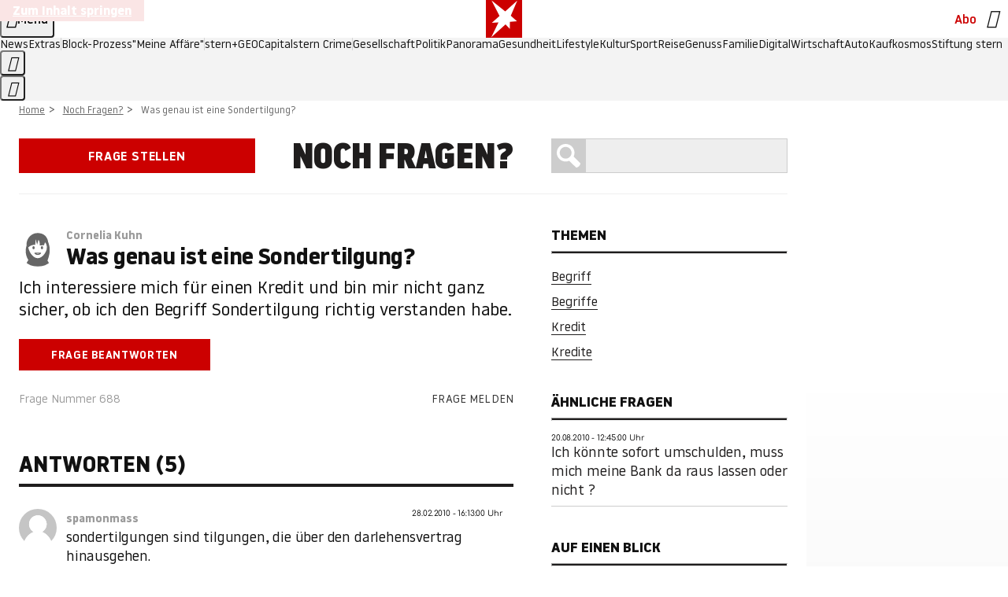

--- FILE ---
content_type: text/html;charset=UTF-8
request_url: https://www.stern.de/noch-fragen/was-genau-ist-eine-sondertilgung-1000001989.html
body_size: 20787
content:

<!DOCTYPE html>
<html lang="de">
<head>
  <meta charset="utf-8">
  <meta name="viewport" content="width=device-width, initial-scale=1.0">
  <title>Was genau ist eine Sondertilgung? | STERN.de - Noch Fragen?</title>
  <link rel="preload" as="font" href="https://www.stern.de/public/SternVariable-4OGB3BYX.woff2" type="font/woff2" crossorigin>
  <link rel="preload" as="font" href="https://www.stern.de/public/iconfont-SJOKB4AD.woff2" type="font/woff2" crossorigin>
  <link rel="icon" type="image/x-icon" href="https://www.stern.de/public/favicon-FMX3RXE2.ico">
  <link rel="icon" type="image/svg+xml" href="https://www.stern.de/public/favicon-U7MYFH7J.svg">
  <link rel="manifest" href="https://www.stern.de/public/manifest-O2IH675K.json">
  <style>@font-face{font-display:swap;font-family:stern-variable;font-stretch:80% 100%;font-style:normal;font-weight:300 800;src:url("/public/SternVariable-4OGB3BYX.woff2") format("woff2")}@font-face{font-display:swap;font-family:stern-variable;font-stretch:80% 100%;font-style:italic;font-weight:300 800;src:url("/public/SternItalicVariable-TZUDG6NG.woff2") format("woff2")}@font-face{font-display:block;font-family:iconfont;font-style:normal;font-weight:400;src:url("/public/iconfont-SJOKB4AD.woff2") format("woff2")}
/*# sourceMappingURL=/public/inline-2XSVX47Y.css.map */
</style>
  <link rel="stylesheet" href="https://www.stern.de/public/main-RB5NY3UV.css">


  
  <link rel="stylesheet" href="/noch-fragen/css/qac-2bc9be2b20b2a3e9ac7430276a18eb93.css">
<script src="/noch-fragen/js/qac-d41d8cd98f00b204e9800998ecf8427e.js"></script>
  <link rel="canonical" href="https://www.stern.de/noch-fragen/was-genau-ist-eine-sondertilgung-1000001989.html"/>

  <meta name="application-name" content="stern.de">
<meta name="msapplication-TileColor" content="#cc0000">
<meta name="google-site-verification" content="pFJqqrGcqK_OZVs5M-gv8QlNSHl179HlLXATzrPrMcU">
<meta name="google-site-verification" content="MHlhpAUy-2_lW67H5knj8VG2ksH0Eyp7AcGdlmF2c8I">
<meta property="fb:app_id" content="163201030393605">
<meta property="article:publisher" content="https://www.facebook.com/stern">
<meta property="article:author" content="https://www.facebook.com/stern">
<meta name="twitter:site" content="@sternde">
<meta name="twitter:card" content="summary_large_image">
<meta name="pocket-site-verification" content="fea745512e5f649bc4d4d8f72c635c">
<meta name="robots" content="noarchive, max-snippet:-1, max-image-preview:large, max-video-preview:-1">
<script>GujTrackingApi.setData({'properties': {'contentType': 'Q&A'}});</script>



  <meta name="date" content="2010-10-22T12:05:01+02:00"/>

  <meta name="last-modified" content="2010-10-22T12:05:01+02:00"/>

<meta name="theme-color" content="#1f1f1f" media="(prefers-color-scheme: dark)">
<meta name="buildDate" content="2026-01-12T09:13:44+00:00">
<meta property="og:site_name" content="stern.de">
<meta property="og:locale" content="de_DE">

  <meta property="og:type" content="article">


  <meta property="og:title" content="Was genau ist eine Sondertilgung? | STERN.de - Noch Fragen?"/>
<meta name="description" content="Ich interessiere mich für einen Kredit und bin mir nicht ganz sicher, ob ich den Begriff Sondertilgung richtig verstanden habe. "/>
<meta property="og:description" content="Ich interessiere mich für einen Kredit und bin mir nicht ganz sicher, ob ich den Begriff Sondertilgung richtig verstanden habe. "/>



<meta property="article:opinion" content="false">

  <meta property="og:url" content="https://www.stern.de/noch-fragen/was-genau-ist-eine-sondertilgung-1000001989.html"/>


  <meta property="ob:index" content="0">


</head>
<body>
<ws-drawer class="ws-drawer" position="left" id="page-menu" header-shadow="true">
  <ws-menu>
    <nav slot="menu" class="menu">
      <ul class="menu__list u-blanklist">

            <li class="menu__item">
              <a class="menu__link menu__link--stern-plus typo-interactive-primary-base-strong" href="https://www.stern.de/plus/" data-gtm-navi-burger-plus>
                
                <i class="icon-stern-plus" data-gtm-navi-burger-plus aria-hidden="true"></i>
                <span data-gtm-navi-burger-plus>Entdecken Sie <i>stern</i>+</span>
                <i class="icon-chevron-right" data-gtm-navi-burger-plus aria-hidden="true"></i>
              </a>
            </li>

            <li class="menu__item"><ul class="menu__partner-group u-blanklist">
    <li class="menu__partner-group-item">
      <a class="menu__partner-group-link" data-gtm-navi-burger-partner href="https://www.stern.de/geo/" style="--background-color: #6CC24A">
<span class="brand-identifier brand-identifier--geo-white menu__partner-group-icon" data-gtm-navi-burger-partner>
  <span class="u-visually-hidden">GEO</span>
</span>

      </a>
    </li>
    <li class="menu__partner-group-item">
      <a class="menu__partner-group-link" data-gtm-navi-burger-partner href="https://www.stern.de/capital/" style="--background-color: #424B5A">
<span class="brand-identifier brand-identifier--capital-white menu__partner-group-icon" data-gtm-navi-burger-partner>
  <span class="u-visually-hidden">Capital</span>
</span>

      </a>
    </li>
    <li class="menu__partner-group-item">
      <a class="menu__partner-group-link" data-gtm-navi-burger-partner href="https://www.stern.de/panorama/verbrechen/stern-crime/" style="--background-color: #000000">
<span class="brand-identifier brand-identifier--str-crime-white menu__partner-group-icon" data-gtm-navi-burger-partner>
  <span class="u-visually-hidden">Crime</span>
</span>

      </a>
    </li>
</ul>

            </li>

            
            <li class="menu__item">
              
                

                    <span class="menu__headline typo-eyebrow-base">Medien</span>
                <ul class="menu__list u-blanklist">
                    
  <li class="menu__item menu__item--categories">


            <a class="menu__link typo-interactive-primary-base" data-gtm-navi-burger-category href="https://www.stern.de/podcasts/">
          <i
            data-gtm-navi-burger-category
          class="menu__link-icon icon-audio" aria-hidden="true"></i>
          Audio
      </a>

    
  </li>

                    
  <li class="menu__item menu__item--categories">


            <a class="menu__link typo-interactive-primary-base" data-gtm-navi-burger-category href="https://www.stern.de/video/">
          <i
            data-gtm-navi-burger-category
          class="menu__link-icon icon-video" aria-hidden="true"></i>
          Video
      </a>

    
  </li>

                </ul>
            </li>

            
            <li class="menu__item">
              
                

                    <span class="menu__headline typo-eyebrow-base">RESSORTS</span>
                <ul class="menu__list u-blanklist">
                    
  <li class="menu__item">


            <a class="menu__link typo-interactive-primary-base" data-gtm-navi-burger-category href="https://www.stern.de/gesellschaft/">
          Gesellschaft
      </a>

    
      <button type="button" class="menu__button" aria-haspopup="true" aria-expanded="false">
        <span class="u-visually-hidden">Aufklappen</span>
      </button>
      <ul class="menu__list menu__list--indented u-blanklist">

            <li class="menu__item menu__item--categories">


                <a class="menu__link typo-interactive-secondary-base" href="https://www.stern.de/gesellschaft/klima-nachhaltigkeit/" data-gtm-navi-burger-category-sub>Klima &amp; Nachhaltigkeit</a>

              
            </li>

            <li class="menu__item menu__item--categories">


                <a class="menu__link typo-interactive-secondary-base" href="https://www.stern.de/gesellschaft/faktenchecks/" data-gtm-navi-burger-category-sub>Alle stern-Faktenchecks im Überblick</a>

              
            </li>

            <li class="menu__item menu__item--categories">


                <a class="menu__link typo-interactive-secondary-base" href="https://www.stern.de/gesellschaft/regional/" data-gtm-navi-burger-category-sub>Regionales</a>

              
            </li>

            <li class="menu__item menu__item--categories">


                <a class="menu__link typo-interactive-secondary-base" href="https://www.stern.de/gesellschaft/archiv/" data-gtm-navi-burger-category-sub>Archiv</a>

              
            </li>
      </ul>
  </li>

                    
  <li class="menu__item">


            <a class="menu__link typo-interactive-primary-base" data-gtm-navi-burger-category href="https://www.stern.de/politik/">
          Politik
      </a>

    
      <button type="button" class="menu__button" aria-haspopup="true" aria-expanded="false">
        <span class="u-visually-hidden">Aufklappen</span>
      </button>
      <ul class="menu__list menu__list--indented u-blanklist">

            <li class="menu__item menu__item--categories">


                <a class="menu__link typo-interactive-secondary-base" href="https://www.stern.de/politik/deutschland/" data-gtm-navi-burger-category-sub>Deutschland</a>

              
            </li>

            <li class="menu__item">


                <a class="menu__link typo-interactive-secondary-base" href="https://www.stern.de/politik/ausland/" data-gtm-navi-burger-category-sub>Ausland</a>

              
                <button type="button" class="menu__button" aria-haspopup="true" aria-expanded="false">
                  <span class="u-visually-hidden">Aufklappen</span>
                </button>
                <ul class="menu__list menu__list--indented u-blanklist">

                      <li class="menu__item menu__item--categories">


                        
                          <a class="menu__link typo-interactive-secondary-base" href="https://www.stern.de/politik/ausland/krieg-israel-hamas/" data-gtm-navi-burger-category-sub>Krieg in Nahost</a>
                      </li>

                      <li class="menu__item menu__item--categories">


                        
                          <a class="menu__link typo-interactive-secondary-base" href="https://www.stern.de/politik/ausland/us-wahl-2024/" data-gtm-navi-burger-category-sub>US-Wahl 2024: News und Infos zur Präsidentschaftswahl</a>
                      </li>
                </ul>
            </li>

            <li class="menu__item menu__item--categories">


                <a class="menu__link typo-interactive-secondary-base" href="https://www.stern.de/politik/archiv/" data-gtm-navi-burger-category-sub>Archiv</a>

              
            </li>
      </ul>
  </li>

                    
  <li class="menu__item">


            <a class="menu__link typo-interactive-primary-base" data-gtm-navi-burger-category href="https://www.stern.de/panorama/">
          Panorama
      </a>

    
      <button type="button" class="menu__button" aria-haspopup="true" aria-expanded="false">
        <span class="u-visually-hidden">Aufklappen</span>
      </button>
      <ul class="menu__list menu__list--indented u-blanklist">

            <li class="menu__item menu__item--categories">


                <a class="menu__link typo-interactive-secondary-base" href="https://www.stern.de/panorama/weltgeschehen/" data-gtm-navi-burger-category-sub>Weltgeschehen</a>

              
            </li>

            <li class="menu__item menu__item--categories">


                <a class="menu__link typo-interactive-secondary-base" href="https://www.stern.de/panorama/verbrechen/" data-gtm-navi-burger-category-sub>Verbrechen</a>

              
            </li>

            <li class="menu__item menu__item--categories">


                <a class="menu__link typo-interactive-secondary-base" href="https://www.stern.de/panorama/verbrechen/stern-crime/" data-gtm-navi-burger-category-sub>stern Crime</a>

              
            </li>

            <li class="menu__item menu__item--categories">


                <a class="menu__link typo-interactive-secondary-base" href="https://www.stern.de/panorama/wetter/" data-gtm-navi-burger-category-sub>Wetter</a>

              
            </li>

            <li class="menu__item menu__item--categories">


                <a class="menu__link typo-interactive-secondary-base" href="https://www.stern.de/panorama/archiv/" data-gtm-navi-burger-category-sub>Archiv</a>

              
            </li>

            <li class="menu__item menu__item--categories">


                <a class="menu__link typo-interactive-secondary-base" href="https://www.stern.de/noch-fragen/" data-gtm-navi-burger-category-sub>Noch Fragen: Die Wissenscommunity vom stern</a>

              
            </li>
      </ul>
  </li>

                    
  <li class="menu__item">


            <a class="menu__link typo-interactive-primary-base" data-gtm-navi-burger-category href="https://www.stern.de/gesundheit/">
          Gesundheit
      </a>

    
      <button type="button" class="menu__button" aria-haspopup="true" aria-expanded="false">
        <span class="u-visually-hidden">Aufklappen</span>
      </button>
      <ul class="menu__list menu__list--indented u-blanklist">

            <li class="menu__item menu__item--categories">


                <a class="menu__link typo-interactive-secondary-base" href="https://www.stern.de/gesundheit/allergie/" data-gtm-navi-burger-category-sub>Allergie</a>

              
            </li>

            <li class="menu__item menu__item--categories">


                <a class="menu__link typo-interactive-secondary-base" href="https://www.stern.de/gesundheit/diabetes/" data-gtm-navi-burger-category-sub>Diabetes</a>

              
            </li>

            <li class="menu__item menu__item--categories">


                <a class="menu__link typo-interactive-secondary-base" href="https://www.stern.de/gesundheit/grippe/" data-gtm-navi-burger-category-sub>Erkältung</a>

              
            </li>

            <li class="menu__item menu__item--categories">


                <a class="menu__link typo-interactive-secondary-base" href="https://www.stern.de/gesundheit/ernaehrung/" data-gtm-navi-burger-category-sub>Ernährung</a>

              
            </li>

            <li class="menu__item menu__item--categories">


                <a class="menu__link typo-interactive-secondary-base" href="https://www.stern.de/gesundheit/fitness/" data-gtm-navi-burger-category-sub>Fitness</a>

              
            </li>

            <li class="menu__item menu__item--categories">


                <a class="menu__link typo-interactive-secondary-base" href="https://www.stern.de/gesundheit/haut/" data-gtm-navi-burger-category-sub>Haut</a>

              
            </li>

            <li class="menu__item menu__item--categories">


                <a class="menu__link typo-interactive-secondary-base" href="https://www.stern.de/gesundheit/kinderkrankheiten/" data-gtm-navi-burger-category-sub>Kinderkrankheiten</a>

              
            </li>

            <li class="menu__item menu__item--categories">


                <a class="menu__link typo-interactive-secondary-base" href="https://www.stern.de/gesundheit/kopfschmerz/" data-gtm-navi-burger-category-sub>Kopfschmerz</a>

              
            </li>

            <li class="menu__item menu__item--categories">


                <a class="menu__link typo-interactive-secondary-base" href="https://www.stern.de/gesundheit/psychologie/" data-gtm-navi-burger-category-sub>Psychologie</a>

              
            </li>

            <li class="menu__item menu__item--categories">


                <a class="menu__link typo-interactive-secondary-base" href="https://www.stern.de/gesundheit/ruecken/" data-gtm-navi-burger-category-sub>Rücken</a>

              
            </li>

            <li class="menu__item menu__item--categories">


                <a class="menu__link typo-interactive-secondary-base" href="https://www.stern.de/gesundheit/schlaf/" data-gtm-navi-burger-category-sub>Schlaf</a>

              
            </li>

            <li class="menu__item menu__item--categories">


                <a class="menu__link typo-interactive-secondary-base" href="https://www.stern.de/gesundheit/sexualitaet/" data-gtm-navi-burger-category-sub>Sexualität</a>

              
            </li>

            <li class="menu__item menu__item--categories">


                <a class="menu__link typo-interactive-secondary-base" href="https://www.stern.de/gesundheit/zaehne/" data-gtm-navi-burger-category-sub>Zähne</a>

              
            </li>

            <li class="menu__item menu__item--categories">


                <a class="menu__link typo-interactive-secondary-base" href="https://www.stern.de/gesundheit/archiv/" data-gtm-navi-burger-category-sub>Archiv</a>

              
            </li>
      </ul>
  </li>

                    
  <li class="menu__item">


            <a class="menu__link typo-interactive-primary-base" data-gtm-navi-burger-category href="https://www.stern.de/kultur/">
          Kultur
      </a>

    
      <button type="button" class="menu__button" aria-haspopup="true" aria-expanded="false">
        <span class="u-visually-hidden">Aufklappen</span>
      </button>
      <ul class="menu__list menu__list--indented u-blanklist">

            <li class="menu__item menu__item--categories">


                <a class="menu__link typo-interactive-secondary-base" href="https://www.stern.de/kultur/hoerbuchtipps/" data-gtm-navi-burger-category-sub>Hörbuch-Tipps</a>

              
            </li>

            <li class="menu__item menu__item--categories">


                <a class="menu__link typo-interactive-secondary-base" href="https://www.stern.de/kultur/film/" data-gtm-navi-burger-category-sub>Film</a>

              
            </li>

            <li class="menu__item menu__item--categories">


                <a class="menu__link typo-interactive-secondary-base" href="https://www.stern.de/kultur/musik/" data-gtm-navi-burger-category-sub>Musik</a>

              
            </li>

            <li class="menu__item menu__item--categories">


                <a class="menu__link typo-interactive-secondary-base" href="https://www.stern.de/kultur/buecher/" data-gtm-navi-burger-category-sub>Bücher</a>

              
            </li>

            <li class="menu__item menu__item--categories">


                <a class="menu__link typo-interactive-secondary-base" href="https://www.stern.de/kultur/tv/" data-gtm-navi-burger-category-sub>TV</a>

              
            </li>

            <li class="menu__item menu__item--categories">


                <a class="menu__link typo-interactive-secondary-base" href="https://www.stern.de/kultur/kunst/" data-gtm-navi-burger-category-sub>Kunst</a>

              
            </li>

            <li class="menu__item menu__item--categories">


                <a class="menu__link typo-interactive-secondary-base" href="https://www.stern.de/kultur/archiv/" data-gtm-navi-burger-category-sub>Archiv</a>

              
            </li>
      </ul>
  </li>

                    
  <li class="menu__item">


            <a class="menu__link typo-interactive-primary-base" data-gtm-navi-burger-category href="https://www.stern.de/lifestyle/">
          Lifestyle
      </a>

    
      <button type="button" class="menu__button" aria-haspopup="true" aria-expanded="false">
        <span class="u-visually-hidden">Aufklappen</span>
      </button>
      <ul class="menu__list menu__list--indented u-blanklist">

            <li class="menu__item menu__item--categories">


                <a class="menu__link typo-interactive-secondary-base" href="https://www.stern.de/lifestyle/leute/" data-gtm-navi-burger-category-sub>Leute</a>

              
            </li>

            <li class="menu__item menu__item--categories">


                <a class="menu__link typo-interactive-secondary-base" href="https://www.stern.de/lifestyle/mode/" data-gtm-navi-burger-category-sub>Mode</a>

              
            </li>

            <li class="menu__item menu__item--categories">


                <a class="menu__link typo-interactive-secondary-base" href="https://www.stern.de/lifestyle/liebe-sex/" data-gtm-navi-burger-category-sub>Liebe und Sex</a>

              
            </li>

            <li class="menu__item menu__item--categories">


                <a class="menu__link typo-interactive-secondary-base" href="https://www.stern.de/lifestyle/leben/" data-gtm-navi-burger-category-sub>Leben</a>

              
            </li>

            <li class="menu__item menu__item--categories">


                <a class="menu__link typo-interactive-secondary-base" href="https://www.stern.de/neon/" data-gtm-navi-burger-category-sub>Neon</a>

              
            </li>

            <li class="menu__item menu__item--categories">


                <a class="menu__link typo-interactive-secondary-base" href="https://www.stern.de/lifestyle/gewinnspiele/" data-gtm-navi-burger-category-sub>Gewinnspiele</a>

              
            </li>

            <li class="menu__item menu__item--categories">


                <a class="menu__link typo-interactive-secondary-base" href="https://www.stern.de/lifestyle/archiv/" data-gtm-navi-burger-category-sub>Archiv</a>

              
            </li>
      </ul>
  </li>

                    
  <li class="menu__item">


            <a class="menu__link typo-interactive-primary-base" data-gtm-navi-burger-category href="https://www.stern.de/digital/">
          Digital
      </a>

    
      <button type="button" class="menu__button" aria-haspopup="true" aria-expanded="false">
        <span class="u-visually-hidden">Aufklappen</span>
      </button>
      <ul class="menu__list menu__list--indented u-blanklist">

            <li class="menu__item menu__item--categories">


                <a class="menu__link typo-interactive-secondary-base" href="https://www.stern.de/digital/computer/" data-gtm-navi-burger-category-sub>Computer</a>

              
            </li>

            <li class="menu__item menu__item--categories">


                <a class="menu__link typo-interactive-secondary-base" href="https://www.stern.de/digital/online/" data-gtm-navi-burger-category-sub>Online</a>

              
            </li>

            <li class="menu__item menu__item--categories">


                <a class="menu__link typo-interactive-secondary-base" href="https://www.stern.de/digital/smartphones/" data-gtm-navi-burger-category-sub>Smartphones</a>

              
            </li>

            <li class="menu__item menu__item--categories">


                <a class="menu__link typo-interactive-secondary-base" href="https://www.stern.de/digital/games/" data-gtm-navi-burger-category-sub>Games</a>

              
            </li>

            <li class="menu__item menu__item--categories">


                <a class="menu__link typo-interactive-secondary-base" href="https://www.stern.de/digital/technik/" data-gtm-navi-burger-category-sub>Technik</a>

              
            </li>

            <li class="menu__item menu__item--categories">


                <a class="menu__link typo-interactive-secondary-base" href="https://www.stern.de/digital/tests/" data-gtm-navi-burger-category-sub>Tests</a>

              
            </li>

            <li class="menu__item menu__item--categories">


                <a class="menu__link typo-interactive-secondary-base" href="https://www.stern.de/digital/homeentertainment/" data-gtm-navi-burger-category-sub>Home Entertainment</a>

              
            </li>

            <li class="menu__item menu__item--categories">


                <a class="menu__link typo-interactive-secondary-base" href="https://www.stern.de/digital/archiv/" data-gtm-navi-burger-category-sub>Archiv</a>

              
            </li>
      </ul>
  </li>

                    
  <li class="menu__item">


            <a class="menu__link typo-interactive-primary-base" data-gtm-navi-burger-category href="https://www.stern.de/wirtschaft/">
          Wirtschaft
      </a>

    
      <button type="button" class="menu__button" aria-haspopup="true" aria-expanded="false">
        <span class="u-visually-hidden">Aufklappen</span>
      </button>
      <ul class="menu__list menu__list--indented u-blanklist">

            <li class="menu__item menu__item--categories">


                <a class="menu__link typo-interactive-secondary-base" href="https://www.stern.de/wirtschaft/news/" data-gtm-navi-burger-category-sub>News</a>

              
            </li>

            <li class="menu__item menu__item--categories">


                <a class="menu__link typo-interactive-secondary-base" href="https://www.stern.de/wirtschaft/geld/" data-gtm-navi-burger-category-sub>Geld</a>

              
            </li>

            <li class="menu__item menu__item--categories">


                <a class="menu__link typo-interactive-secondary-base" href="https://www.stern.de/wirtschaft/versicherung/" data-gtm-navi-burger-category-sub>Versicherung</a>

              
            </li>

            <li class="menu__item menu__item--categories">


                <a class="menu__link typo-interactive-secondary-base" href="https://www.stern.de/wirtschaft/immobilien/" data-gtm-navi-burger-category-sub>Immobilien</a>

              
            </li>

            <li class="menu__item menu__item--categories">


                <a class="menu__link typo-interactive-secondary-base" href="https://www.stern.de/wirtschaft/job/" data-gtm-navi-burger-category-sub>Job</a>

              
            </li>

            <li class="menu__item menu__item--categories">


                <a class="menu__link typo-interactive-secondary-base" href="https://www.stern.de/produkte-und-tipps/" data-gtm-navi-burger-category-sub>Produkte &amp; Tipps</a>

              
            </li>

            <li class="menu__item menu__item--categories">


                <a class="menu__link typo-interactive-secondary-base" href="https://www.stern.de/wirtschaft/archiv/" data-gtm-navi-burger-category-sub>Archiv</a>

              
            </li>

            <li class="menu__item menu__item--categories">

                <div class="menu__marketing">

<div class="ad-sponsors ">

      <span class="ad-sponsors__prefix">präsentiert von:</span>

        <span class="ad-sponsors__name">Homeday</span>

</div>


                </div>

                <a class="menu__link typo-interactive-secondary-base" href="https://www.stern.de/wirtschaft/immobilien/immobilienbewertung-kostenlos--hier-erfahren-sie--was-ihr-haus-wert-ist-8131592.html" data-gtm-navi-burger-category-sub>Immobilienbewertung kostenlos</a>

              
            </li>
      </ul>
  </li>

                    
  <li class="menu__item">


            <a class="menu__link typo-interactive-primary-base" data-gtm-navi-burger-category href="https://www.stern.de/sport/">
          Sport
      </a>

    
      <button type="button" class="menu__button" aria-haspopup="true" aria-expanded="false">
        <span class="u-visually-hidden">Aufklappen</span>
      </button>
      <ul class="menu__list menu__list--indented u-blanklist">

            <li class="menu__item menu__item--categories">


                <a class="menu__link typo-interactive-secondary-base" href="https://www.stern.de/sport/fussball/" data-gtm-navi-burger-category-sub>Fußball</a>

              
            </li>

            <li class="menu__item menu__item--categories">


                <a class="menu__link typo-interactive-secondary-base" href="https://www.stern.de/sport/formel1/" data-gtm-navi-burger-category-sub>Formel 1</a>

              
            </li>

            <li class="menu__item menu__item--categories">


                <a class="menu__link typo-interactive-secondary-base" href="https://www.stern.de/sport/sportwelt/" data-gtm-navi-burger-category-sub>Sportwelt</a>

              
            </li>

            <li class="menu__item menu__item--categories">


                <a class="menu__link typo-interactive-secondary-base" href="https://www.stern.de/sport/archiv/" data-gtm-navi-burger-category-sub>Archiv</a>

              
            </li>
      </ul>
  </li>

                    
  <li class="menu__item">


            <a class="menu__link typo-interactive-primary-base" data-gtm-navi-burger-category href="https://www.stern.de/genuss/">
          Genuss
      </a>

    
      <button type="button" class="menu__button" aria-haspopup="true" aria-expanded="false">
        <span class="u-visually-hidden">Aufklappen</span>
      </button>
      <ul class="menu__list menu__list--indented u-blanklist">

            <li class="menu__item">


                <a class="menu__link typo-interactive-secondary-base" href="https://www.stern.de/genuss/rezepte/" data-gtm-navi-burger-category-sub>Rezepte</a>

              
                <button type="button" class="menu__button" aria-haspopup="true" aria-expanded="false">
                  <span class="u-visually-hidden">Aufklappen</span>
                </button>
                <ul class="menu__list menu__list--indented u-blanklist">

                      <li class="menu__item menu__item--categories">


                        
                          <a class="menu__link typo-interactive-secondary-base" href="https://www.stern.de/genuss/rezepte/sternrezepte/" data-gtm-navi-burger-category-sub>Rezepte aus dem stern</a>
                      </li>
                </ul>
            </li>

            <li class="menu__item menu__item--categories">


                <a class="menu__link typo-interactive-secondary-base" href="https://www.stern.de/genuss/essen/" data-gtm-navi-burger-category-sub>Essen</a>

              
            </li>

            <li class="menu__item menu__item--categories">


                <a class="menu__link typo-interactive-secondary-base" href="https://www.stern.de/genuss/trinken/" data-gtm-navi-burger-category-sub>Trinken</a>

              
            </li>

            <li class="menu__item menu__item--categories">


                <a class="menu__link typo-interactive-secondary-base" href="https://www.stern.de/genuss/trends/" data-gtm-navi-burger-category-sub>Trends</a>

              
            </li>

            <li class="menu__item menu__item--categories">

                <div class="menu__marketing">
<div class="ad-labels ">
    <span class="ad-labels__item">Anzeige</span>
</div>


<div class="ad-sponsors ">

</div>


                </div>

                <a class="menu__link typo-interactive-secondary-base" href="https://reisewelten.stern.de/genuss-reisen" data-gtm-navi-burger-category-sub>Genussreisen</a>

              
            </li>

            <li class="menu__item menu__item--categories">


                <a class="menu__link typo-interactive-secondary-base" href="https://www.stern.de/genuss/archiv/" data-gtm-navi-burger-category-sub>Archiv</a>

              
            </li>
      </ul>
  </li>

                    
  <li class="menu__item">


            <a class="menu__link typo-interactive-primary-base" data-gtm-navi-burger-category href="https://www.stern.de/reise/">
          Reise
      </a>

    
      <button type="button" class="menu__button" aria-haspopup="true" aria-expanded="false">
        <span class="u-visually-hidden">Aufklappen</span>
      </button>
      <ul class="menu__list menu__list--indented u-blanklist">

            <li class="menu__item menu__item--categories">


                <a class="menu__link typo-interactive-secondary-base" href="https://www.stern.de/reise/deutschland/" data-gtm-navi-burger-category-sub>Deutschland</a>

              
            </li>

            <li class="menu__item menu__item--categories">


                <a class="menu__link typo-interactive-secondary-base" href="https://www.stern.de/reise/europa/" data-gtm-navi-burger-category-sub>Europa</a>

              
            </li>

            <li class="menu__item menu__item--categories">


                <a class="menu__link typo-interactive-secondary-base" href="https://www.stern.de/reise/fernreisen/" data-gtm-navi-burger-category-sub>Fernreisen</a>

              
            </li>

            <li class="menu__item menu__item--categories">


                <a class="menu__link typo-interactive-secondary-base" href="https://www.stern.de/reise/service/" data-gtm-navi-burger-category-sub>Service</a>

              
            </li>

            <li class="menu__item menu__item--categories">


                <a class="menu__link typo-interactive-secondary-base" href="https://www.stern.de/reise/archiv/" data-gtm-navi-burger-category-sub>Archiv</a>

              
            </li>
      </ul>
  </li>

                    
  <li class="menu__item">


            <a class="menu__link typo-interactive-primary-base" data-gtm-navi-burger-category href="https://www.stern.de/familie/">
          Familie
      </a>

    
      <button type="button" class="menu__button" aria-haspopup="true" aria-expanded="false">
        <span class="u-visually-hidden">Aufklappen</span>
      </button>
      <ul class="menu__list menu__list--indented u-blanklist">

            <li class="menu__item menu__item--categories">

                <div class="menu__marketing">

<div class="ad-sponsors ">

      <span class="ad-sponsors__prefix">präsentiert von</span>

        <span class="ad-sponsors__name">Procter &amp; Gamble</span>

</div>


                </div>

                <a class="menu__link typo-interactive-secondary-base" href="https://www.stern.de/familie/wo-qualitaet-zu-hause-ist/" data-gtm-navi-burger-category-sub>Weil Qualität den Unterschied macht</a>

              
            </li>

            <li class="menu__item">


                <a class="menu__link typo-interactive-secondary-base" href="https://www.stern.de/familie/kinder/" data-gtm-navi-burger-category-sub>Kinder</a>

              
                <button type="button" class="menu__button" aria-haspopup="true" aria-expanded="false">
                  <span class="u-visually-hidden">Aufklappen</span>
                </button>
                <ul class="menu__list menu__list--indented u-blanklist">

                      <li class="menu__item menu__item--categories">


                        
                          <a class="menu__link typo-interactive-secondary-base" href="https://www.stern.de/familie/kinder/lerntipps/" data-gtm-navi-burger-category-sub>Vom Kita- bis zum Schulalter: Diese Ideen helfen Kindern beim Lernen und Großwerden</a>
                      </li>
                </ul>
            </li>

            <li class="menu__item menu__item--categories">


                <a class="menu__link typo-interactive-secondary-base" href="https://www.stern.de/familie/beziehung/" data-gtm-navi-burger-category-sub>Beziehung</a>

              
            </li>

            <li class="menu__item menu__item--categories">


                <a class="menu__link typo-interactive-secondary-base" href="https://www.stern.de/familie/tiere/" data-gtm-navi-burger-category-sub>Tiere</a>

              
            </li>

            <li class="menu__item menu__item--categories">

                <div class="menu__marketing">
<div class="ad-labels ">
    <span class="ad-labels__item">Anzeige</span>
</div>


<div class="ad-sponsors ">

</div>


                </div>

                <a class="menu__link typo-interactive-secondary-base" href="https://reisewelten.stern.de/?utm_source=STERN_Navigation_Familie&amp;utm_campaign=stern_reisewelten_general&amp;utm_medium=textlink" data-gtm-navi-burger-category-sub>Familienreisen</a>

              
            </li>

            <li class="menu__item menu__item--categories">


                <a class="menu__link typo-interactive-secondary-base" href="https://www.stern.de/familie/archiv/" data-gtm-navi-burger-category-sub>Archiv</a>

              
            </li>

            <li class="menu__item menu__item--categories">


                <a class="menu__link typo-interactive-secondary-base" href="https://www.stern.de/familie/gartentipps/" data-gtm-navi-burger-category-sub>Schädlinge, Unkraut, Gemüseernte &amp; Co.: Alles, was Sie bei der Gartenpflege beachten sollten</a>

              
            </li>
      </ul>
  </li>

                    
  <li class="menu__item">


            <a class="menu__link typo-interactive-primary-base" data-gtm-navi-burger-category href="https://www.stern.de/auto/">
          Auto
      </a>

    
      <button type="button" class="menu__button" aria-haspopup="true" aria-expanded="false">
        <span class="u-visually-hidden">Aufklappen</span>
      </button>
      <ul class="menu__list menu__list--indented u-blanklist">

            <li class="menu__item menu__item--categories">


                <a class="menu__link typo-interactive-secondary-base" href="https://www.stern.de/auto/news/" data-gtm-navi-burger-category-sub>Autonews</a>

              
            </li>

            <li class="menu__item menu__item--categories">


                <a class="menu__link typo-interactive-secondary-base" href="https://www.stern.de/auto/fahrberichte/" data-gtm-navi-burger-category-sub>Fahrberichte</a>

              
            </li>

            <li class="menu__item">


                <a class="menu__link typo-interactive-secondary-base" href="https://www.stern.de/auto/service/" data-gtm-navi-burger-category-sub>Service</a>

              
                <button type="button" class="menu__button" aria-haspopup="true" aria-expanded="false">
                  <span class="u-visually-hidden">Aufklappen</span>
                </button>
                <ul class="menu__list menu__list--indented u-blanklist">

                      <li class="menu__item menu__item--categories">


                        
                          <a class="menu__link typo-interactive-secondary-base" href="https://www.stern.de/auto/service/sicherheit/" data-gtm-navi-burger-category-sub>Sicherheit</a>
                      </li>
                </ul>
            </li>

            <li class="menu__item menu__item--categories">


                <a class="menu__link typo-interactive-secondary-base" href="https://www.stern.de/auto/e-mobilitaet/" data-gtm-navi-burger-category-sub>E-Mobilität</a>

              
            </li>

            <li class="menu__item menu__item--categories">


                <a class="menu__link typo-interactive-secondary-base" href="https://www.stern.de/auto/archiv/" data-gtm-navi-burger-category-sub>Archiv</a>

              
            </li>
      </ul>
  </li>

                    
  <li class="menu__item">


            <a class="menu__link typo-interactive-primary-base" data-gtm-navi-burger-category href="https://www.stern.de/kaufkosmos/">
          Kaufkosmos
      </a>

    
      <button type="button" class="menu__button" aria-haspopup="true" aria-expanded="false">
        <span class="u-visually-hidden">Aufklappen</span>
      </button>
      <ul class="menu__list menu__list--indented u-blanklist">

            <li class="menu__item menu__item--categories">


                <a class="menu__link typo-interactive-secondary-base" href="https://www.stern.de/kaufkosmos/deals/" data-gtm-navi-burger-category-sub>Deals</a>

              
            </li>

            <li class="menu__item menu__item--categories">


                <a class="menu__link typo-interactive-secondary-base" href="https://www.stern.de/kaufkosmos/empfehlungen/" data-gtm-navi-burger-category-sub>Empfehlungen der Redaktion</a>

              
            </li>

            <li class="menu__item menu__item--categories">


                <a class="menu__link typo-interactive-secondary-base" href="https://www.stern.de/geschenkideen/" data-gtm-navi-burger-category-sub>Geschenkideen</a>

              
            </li>
      </ul>
  </li>

                </ul>
            </li>

            
            <li class="menu__item">
              
                

                    <span class="menu__headline typo-eyebrow-base">Services</span>
                <ul class="menu__list u-blanklist">
                    
  <li class="menu__item menu__item--categories">


            <a class="menu__link typo-interactive-primary-base" data-gtm-navi-burger-service href="https://www.stern.de/service/newsletter/">
          <i
            data-gtm-navi-burger-service
          class="menu__link-icon icon-email" aria-hidden="true"></i>
          Newsletter
      </a>

    
  </li>

                    
  <li class="menu__item menu__item--categories">


            <a class="menu__link typo-interactive-primary-base" data-gtm-navi-burger-service href="https://www.stern.de/stern-studien/">
          <i
            data-gtm-navi-burger-service
          class="menu__link-icon icon-stern-studien" aria-hidden="true"></i>
          stern-Studien
      </a>

    
  </li>

                    
  <li class="menu__item menu__item--categories">


            <a class="menu__link typo-interactive-primary-base" data-gtm-navi-burger-service href="https://angebot.stern.de/">
          <i
            data-gtm-navi-burger-service
          class="menu__link-icon icon-cart" aria-hidden="true"></i>
          Aboshop
      </a>

    
  </li>

                    
  <li class="menu__item menu__item--categories">


            <a class="menu__link typo-interactive-primary-base" data-gtm-navi-burger-service href="https://www.stern.de/plus/tipps-fuer-die-nutzung-von-stern-plus-8975246.html">
          <i
            data-gtm-navi-burger-service
          class="menu__link-icon icon-email" aria-hidden="true"></i>
          Kundenservice &amp; FAQs
      </a>

    
  </li>

                    
  <li class="menu__item">


            <a class="menu__link typo-interactive-primary-base" data-gtm-navi-burger-service href="https://spiele.stern.de/">
          <i
            data-gtm-navi-burger-service
          class="menu__link-icon icon-games" aria-hidden="true"></i>
          Spiele
      </a>

    
      <button type="button" class="menu__button" aria-haspopup="true" aria-expanded="false">
        <span class="u-visually-hidden">Aufklappen</span>
      </button>
      <ul class="menu__list menu__list--indented u-blanklist">

            <li class="menu__item menu__item--categories">


                <a class="menu__link typo-interactive-secondary-base" href="https://spiele.stern.de/solitaer/" data-gtm-navi-burger-category-sub>Solitär</a>

              
            </li>

            <li class="menu__item menu__item--categories">


                <a class="menu__link typo-interactive-secondary-base" href="https://spiele.stern.de/sudoku/" data-gtm-navi-burger-category-sub>Sudoku</a>

              
            </li>

            <li class="menu__item menu__item--categories">


                <a class="menu__link typo-interactive-secondary-base" href="https://spiele.stern.de/exchange/" data-gtm-navi-burger-category-sub>Exchange</a>

              
            </li>

            <li class="menu__item menu__item--categories">


                <a class="menu__link typo-interactive-secondary-base" href="https://spiele.stern.de/bubble-shooter/" data-gtm-navi-burger-category-sub>Bubble Shooter</a>

              
            </li>

            <li class="menu__item menu__item--categories">


                <a class="menu__link typo-interactive-secondary-base" href="https://spiele.stern.de/mahjong/" data-gtm-navi-burger-category-sub>Mahjong</a>

              
            </li>

            <li class="menu__item menu__item--categories">


                <a class="menu__link typo-interactive-secondary-base" href="https://spiele.stern.de/snake/" data-gtm-navi-burger-category-sub>Snake</a>

              
            </li>
      </ul>
  </li>

                </ul>
            </li>

            <li class="menu__item"><span class="u-visually-hidden">Unsere sozialen Netzwerke</span>
<ul class="menu__social-group u-blanklist">

    <li>
      <a class="menu__social-group-link" href="https://www.facebook.com/stern" rel="noopener nofollow" target="_blank">
        <i class="menu__social-group-icon icon-facebook" aria-hidden="true"></i>
        <span class="u-visually-hidden">Facebook</span>
      </a>
    </li>

    <li>
      <a class="menu__social-group-link" href="https://www.instagram.com/stern/" rel="noopener nofollow" target="_blank">
        <i class="menu__social-group-icon icon-instagram" aria-hidden="true"></i>
        <span class="u-visually-hidden">Instagram</span>
      </a>
    </li>

    <li>
      <a class="menu__social-group-link" href="https://www.tiktok.com/@stern_de" rel="noopener nofollow" target="_blank">
        <i class="menu__social-group-icon icon-tiktok" aria-hidden="true"></i>
        <span class="u-visually-hidden">TikTok</span>
      </a>
    </li>

    <li>
      <a class="menu__social-group-link" href="https://twitter.com/sternde" rel="noopener nofollow" target="_blank">
        <i class="menu__social-group-icon icon-twitter" aria-hidden="true"></i>
        <span class="u-visually-hidden">X</span>
      </a>
    </li>

    <li>
      <a class="menu__social-group-link" href="https://whatsapp.com/channel/0029VaEEHb14o7qViPq8KF2R" rel="noopener nofollow" target="_blank">
        <i class="menu__social-group-icon icon-whatsapp" aria-hidden="true"></i>
        <span class="u-visually-hidden">Whatsapp</span>
      </a>
    </li>

    <li>
      <a class="menu__social-group-link" href="https://www.youtube.com/user/Stern" rel="noopener nofollow" target="_blank">
        <i class="menu__social-group-icon icon-youtube" aria-hidden="true"></i>
        <span class="u-visually-hidden">YouTube</span>
      </a>
    </li>
</ul>

            </li>
      </ul>
    </nav>
  </ws-menu>
</ws-drawer>



    
    <ws-adscript aria-hidden="true" content-type="index" hidden is-index-page="true" name="top" zone="_default" scope="stern" keywords="[&quot;stern&quot;,&quot;onecore&quot;,&quot;ct_community&quot;,&quot;ct_index&quot;]"></ws-adscript>


    <ws-zephr envBaseUrl="https://www.stern.de" forwarderurl="https://web-log-forwarder.strplus.guj.digital/stern/zephr-load-error" loggedin="false" tenant="stern" vendorid="5f8580a91d467d132d0ac62d"></ws-zephr>
    
    <div data-zephr="stern-toaster"></div>

    <div class="page page--index"><ws-sticky-header class="ws-sticky-header">
          <div class="page__header"><header class="header" data-testid="header">

  <div class="header__navigation">
    <a class="skip-nav header__button typo-interactive-primary-base-strong header__interaction-element" href="#content-start">Zum Inhalt springen</a>
    <button type="button" class="header__button header__button--menu typo-interactive-primary-base header__interaction-element" data-gtm-navi-burger-open data-drawertarget="page-menu">
      <i class="icon-menu header__button-icon" data-gtm-navi-burger-open aria-hidden="true"></i> Menü
    </button>
    <a class="header__logo" href="https://www.stern.de/" data-gtm-navi-head-home title="Home" aria-label="stern.de"></a>
    <div class="header__user-area">
        <a href="https://angebot.stern.de/" class="header__button header__button--subscription typo-interactive-primary-base header__interaction-element" data-gtm-navi-head-abo>Abo<span class="d-none d-md-revert" data-gtm-navi-head-abo>&nbsp;testen</span></a>
        <ws-link class="header__button header__button--user header__interaction-element" data-gtm-navi-head-account data-testid="my-profile" href="https://www.stern.de/p-user/login?wdycf=%s">
          <i class="icon-profile header__button-icon" data-gtm-navi-head-account aria-hidden="true"></i>
          <span class="u-visually-hidden">Login</span>
        </ws-link>
    </div>
  </div>

  <div class="header__top-bar"><ws-scroller class="ws-scroller header__top-bar-inner">
        <ul class="ws-scroller__list header__top-list typo-interactive-secondary-sm u-blanklist">
          <li>
              <a href="https://www.stern.de/news/" data-gtm-navi-slider class="header__top-item header__interaction-element">
                News
              </a>
          </li>
          <li>
              <a href="https://www.stern.de/extra/" data-gtm-navi-slider class="header__top-item header__interaction-element">
                Extras
              </a>
          </li>
          <li>
              <span class="header__top-seperator"></span>
          </li>
          <li>
              <a href="https://www.stern.de/panorama/verbrechen/block/" data-gtm-navi-slider class="header__top-item header__interaction-element">
                Block-Prozess
              </a>
          </li>
          <li>
              <a href="https://www.stern.de/lifestyle/liebe-sex/meine-affaere/" data-gtm-navi-slider class="header__top-item header__interaction-element">
                &quot;Meine Affäre&quot;
              </a>
          </li>
          <li>
              <span class="header__top-seperator"></span>
          </li>
          <li>
              <a href="https://www.stern.de/plus/" data-gtm-navi-slider class="header__top-item header__interaction-element">
                stern+
              </a>
          </li>
          <li>
              <a href="https://www.stern.de/geo/" data-gtm-navi-slider class="header__top-item header__interaction-element">
                GEO
              </a>
          </li>
          <li>
              <a href="https://www.stern.de/capital/" data-gtm-navi-slider class="header__top-item header__interaction-element">
                Capital
              </a>
          </li>
          <li>
              <a href="https://www.stern.de/panorama/verbrechen/stern-crime/" data-gtm-navi-slider class="header__top-item header__interaction-element">
                stern Crime
              </a>
          </li>
          <li>
              <span class="header__top-seperator"></span>
          </li>
          <li>
              <a href="https://www.stern.de/gesellschaft/" data-gtm-navi-slider class="header__top-item header__interaction-element">
                Gesellschaft
              </a>
          </li>
          <li>
              <a href="https://www.stern.de/politik/" data-gtm-navi-slider class="header__top-item header__interaction-element">
                Politik
              </a>
          </li>
          <li>
              <a href="https://www.stern.de/panorama/" data-gtm-navi-slider class="header__top-item header__interaction-element">
                Panorama
              </a>
          </li>
          <li>
              <a href="https://www.stern.de/gesundheit/" data-gtm-navi-slider class="header__top-item header__interaction-element">
                Gesundheit
              </a>
          </li>
          <li>
              <a href="https://www.stern.de/lifestyle/" data-gtm-navi-slider class="header__top-item header__interaction-element">
                Lifestyle
              </a>
          </li>
          <li>
              <a href="https://www.stern.de/kultur/" data-gtm-navi-slider class="header__top-item header__interaction-element">
                Kultur
              </a>
          </li>
          <li>
              <a href="https://www.stern.de/sport/" data-gtm-navi-slider class="header__top-item header__interaction-element">
                Sport
              </a>
          </li>
          <li>
              <a href="https://www.stern.de/reise/" data-gtm-navi-slider class="header__top-item header__interaction-element">
                Reise
              </a>
          </li>
          <li>
              <a href="https://www.stern.de/genuss/" data-gtm-navi-slider class="header__top-item header__interaction-element">
                Genuss
              </a>
          </li>
          <li>
              <a href="https://www.stern.de/familie/" data-gtm-navi-slider class="header__top-item header__interaction-element">
                Familie
              </a>
          </li>
          <li>
              <a href="https://www.stern.de/digital/" data-gtm-navi-slider class="header__top-item header__interaction-element">
                Digital
              </a>
          </li>
          <li>
              <a href="https://www.stern.de/wirtschaft/" data-gtm-navi-slider class="header__top-item header__interaction-element">
                Wirtschaft
              </a>
          </li>
          <li>
              <a href="https://www.stern.de/auto/" data-gtm-navi-slider class="header__top-item header__interaction-element">
                Auto
              </a>
          </li>
          <li>
              <a href="https://www.stern.de/kaufkosmos/" data-gtm-navi-slider class="header__top-item header__interaction-element">
                Kaufkosmos
              </a>
          </li>
          <li>
              <a href="https://www.stern.de/stiftung/" data-gtm-navi-slider class="header__top-item header__interaction-element">
                Stiftung stern
              </a>
          </li>
      </ul>

  <button type="button" slot="previous" class="ws-scroller__button ws-scroller__button--previous" aria-label="Zurück">
    <i class="icon-caret-left" aria-hidden="true"></i>
  </button>

  <button type="button" slot="next" class="ws-scroller__button ws-scroller__button--next" aria-label="Weiter">
    <i class="icon-caret-right" aria-hidden="true"></i>
  </button>
</ws-scroller>

  </div>
</header>

        </div>
</ws-sticky-header>

      <div class="page__content">
        <div class="page__aside page__aside--left">
  <aside class="ad-container ad-container--aside ad-container--aside-left" isAside>
    
  <ws-adtag id="skyscraper_2" media="desktop,widescreen" reloading="manual" class="MoltenBundle ad-tag-container ad-tag-container--skyscraper-2">
  </ws-adtag>

  </aside>

        </div>
        <div class="page__content-inner">
  <section class="ad-container ad-container--section d-none d-md-revert ad-container--with-margin" style="min-height: 90px;">
    
  <ws-adtag id="superbanner_1" media="tablet,desktop,widescreen" reloading="manual" class="MoltenBundle ad-tag-container ad-tag-container--superbanner-1">
  </ws-adtag>


  <ws-adtag id="wallpaper_1" media="widescreen" reloading="manual" class="MoltenBundle ad-tag-container ad-tag-container--wallpaper-1">
  </ws-adtag>

  </section>

          <main class="page__main" id="content-start">
            

<ul class="m-navigation-breadcrumb navigation-link-list">
    <li class="navigation-link"><a href="https://www.stern.de/" title="Home">Home</a></li>
    <li class="navigation-link"><a href="/noch-fragen/" title="Noch Fragen?">Noch Fragen?</a></li>
    
        <li class="navigation-link"><span>Was genau ist eine Sondertilgung?</span></li>
    
</ul>

<section class="qac-section-header">
    <div class="qac-section-header__title">
        <h2 class="m-section-title">
            <a href="/noch-fragen/">Noch Fragen?</a>
        </h2>
    </div>
    <div class="qac-section-header__button">
        <ws-link href="https://www.stern.de/noch-fragen/frage-stellen" class="a-btn-link qac-create-question-button">Frage stellen</ws-link>
    </div>
    <div class="qac-section-header__search">
        <div class="qac-search">
            <form method="get" action="/noch-fragen/suche/">
                <span class="a-input-search-with-icon form-element-block">
                    <button class="a-btn-search"><span class="hide-text"></span></button>
                    <input class="field-text" id="query" type="text" name="query" placeholder="" value="">
                </span>
            </form>
        </div>
    </div>
</section>

<div class="qac-question">
    <div class="qac-question__detail">
        
<div class="qac-user-info">
    
        <div class="m-avatar">
            <div class="profile-avatar">
                
                    <a href="/noch-fragen/user/16531.html" title="Cornelia Kuhn">
                        

    
        
            <span title="Cornelia Kuhn" class="qac-icon-avatar icon-qac-avatar-w-07 a-image-round"></span>
        
    

                    </a>
                
            </div>
        </div>
    
</div>


    
    
        
            <a class="name" href="/noch-fragen/user/16531.html" title="Cornelia Kuhn">Cornelia Kuhn</a>
        
    


<h1 class="a-h1-title">Was genau ist eine Sondertilgung?</h1>
<div class="article-intro">
    Ich interessiere mich für einen Kredit und bin mir nicht ganz sicher, ob ich den Begriff Sondertilgung richtig verstanden habe. 
</div>


        <div class="qac-question__buttons">
            
                <ws-link href="https://www.stern.de/noch-fragen/frage-beantworten/1000001989" class="a-btn-link qac-btn-answer-question">Frage beantworten</ws-link>
            
            <a class="hub-link" href="/noch-fragen/kategorien-680.html">Frage Nummer 688</a>
            <ws-link href="https://www.stern.de/noch-fragen/report/questions/557f6aefe4b05eceeae962cd" class="a-btn-link-flat report">Frage melden</ws-link>
        </div>
    </div>
    <div class="qac-main-module">
    <script>
        // FIXME Check cookie name or change mechanism
        (function () {
            window.qacUserState = (window.GujConfig.get("loginState.userData").userName) ? '1' : '0';
        })();
    </script>
    <div class="page__ad page__ad--qac-answers-top"></div>
    <div class="qac-answers-title">Antworten (5)</div>

    
        <div id="answer_91051" class="qac-search-result">
    <div class="qac-user-info">
    
        <div class="qac-user-info">
    
        <div class="m-avatar">
            <div class="profile-avatar">
                

    
        
            <span title="spamonmass" class="icon-gravatar-default a-image-round"></span>
        
    

            </div>
        </div>
    
</div>


    
</div>
    <div class="details">
        <a href="#answer_91051">
            
<span class="qac-image-datetime right">
    
        <img src="[data-uri]&#x3D;" alt="">
    
</span>
        </a>
        <span class="a-text-inline author">
    
        
            <a class="name" href="/noch-fragen/user/23442.html" title="spamonmass">spamonmass</a>
        
    
</span>

        <div class="a-text-block answer">
            sondertilgungen sind tilgungen, die über den darlehensvertrag hinausgehen.<br/>das heißt, man kann durch sondertilgungen schneller sein darlehen begleiche, oder die zinssumme senken.<br/>das problem bei sondertilgungen sind, das banken ggf aufschläge verlangen, zb höheren zins o.ä., da ihnen durch einen sondertilgung die sicher gegalubten erträge die lappen gehen, und sie weniger verdienen.
        </div>
    </div>
    <div class="evaluative-wrapper">
        <ws-link href="https://www.stern.de/noch-fragen/report/answers/557f6aefe4b05eceeae962ed" class="a-btn-link-flat report">Melden</ws-link>
    </div>
</div>

        

        
        
    
        <div id="answer_5014" class="qac-search-result">
    <div class="qac-user-info">
    
        <div class="qac-user-info">
    
        <div class="m-avatar">
            <div class="profile-avatar">
                

    
        
            <span title="Henrick Böhm" class="qac-icon-avatar icon-qac-avatar-m-03 a-image-round"></span>
        
    

            </div>
        </div>
    
</div>


    
</div>
    <div class="details">
        <a href="#answer_5014">
            
<span class="qac-image-datetime right">
    
        <img src="[data-uri]" alt="">
    
</span>
        </a>
        <span class="a-text-inline author">
    
        
            <a class="name" href="/noch-fragen/user/16901.html" title="Henrick Böhm">Henrick Böhm</a>
        
    
</span>

        <div class="a-text-block answer">
            Also zunächst einmal würde ich Dir raten, dass Du sofort bei Deiner Bank nachfragst, wenn Du etwas nicht richtig oder gar nicht verstanden hast. Nicht, dass es im Nachhinein noch zu irgendwelchen Missverständnissen kommt, die u. U. ganz schön teuer ausfallen können. Eine Sondertilgung wird einfach zusätzlich erbracht.
        </div>
    </div>
    <div class="evaluative-wrapper">
        <ws-link href="https://www.stern.de/noch-fragen/report/answers/557f6af0e4b05eceeae962f5" class="a-btn-link-flat report">Melden</ws-link>
    </div>
</div>

        

        
        
    
        <div id="answer_5015" class="qac-search-result">
    <div class="qac-user-info">
    
        <div class="qac-user-info">
    
        <div class="m-avatar">
            <div class="profile-avatar">
                

    
        
            <span title="Michael Bauer" class="qac-icon-avatar icon-qac-avatar-m-02 a-image-round"></span>
        
    

            </div>
        </div>
    
</div>


    
</div>
    <div class="details">
        <a href="#answer_5015">
            
<span class="qac-image-datetime right">
    
        <img src="[data-uri]" alt="">
    
</span>
        </a>
        <span class="a-text-inline author">
    
        
            <a class="name" href="/noch-fragen/user/15811.html" title="Michael Bauer">Michael Bauer</a>
        
    
</span>

        <div class="a-text-block answer">
            Ich muss meinen Vorredner ergänzen. Die Sondertilgung wird wirklich zusätzlich erbracht; neben den vereinbarten Tilgungsraten. Diese sind nämlich auf jeden Fall zu erbringen. Wenn Du also plötzlich geerbt oder bei einem Gewinnspiel gewonnen hast etc., dann ist es zumeist möglich, diese Summe ( oder einen Teil davon ) zusätzlich mit einzubringen.
        </div>
    </div>
    <div class="evaluative-wrapper">
        <ws-link href="https://www.stern.de/noch-fragen/report/answers/557f6af1e4b05eceeae962fd" class="a-btn-link-flat report">Melden</ws-link>
    </div>
</div>

        

        
        
    
        <div id="answer_5016" class="qac-search-result">
    <div class="qac-user-info">
    
        <div class="qac-user-info">
    
        <div class="m-avatar">
            <div class="profile-avatar">
                

    
        
            <span title="Anneliese Möller" class="qac-icon-avatar icon-qac-avatar-w-14 a-image-round"></span>
        
    

            </div>
        </div>
    
</div>


    
</div>
    <div class="details">
        <a href="#answer_5016">
            
<span class="qac-image-datetime right">
    
        <img src="[data-uri]&#x3D;&#x3D;" alt="">
    
</span>
        </a>
        <span class="a-text-inline author">
    
        
            <a class="name" href="/noch-fragen/user/17351.html" title="Anneliese Möller">Anneliese Möller</a>
        
    
</span>

        <div class="a-text-block answer">
            Allerdings kann es auch sein, dass das Geldinstitut bestimmte Termine hierfür festlegt. Wie etwa Beträge, die sich innerhalb von 5 bis 10 % der Darlehenssumme pro Jahr befinden usw. Doch das ist sehr unterschiedlich geregelt. Oftmals sind diese Möglichkeiten zur Sondertilgung kostenlos; aber eben nicht immer. Manchmal fallen gewaltige Zinsen dafür an. Erkundige Dich am besten eingehend.
        </div>
    </div>
    <div class="evaluative-wrapper">
        <ws-link href="https://www.stern.de/noch-fragen/report/answers/557f6af1e4b05eceeae96305" class="a-btn-link-flat report">Melden</ws-link>
    </div>
</div>

        

        
        
    
        <div id="answer_2969641" class="qac-search-result">
    <div class="qac-user-info">
    
        <div class="qac-user-info">
    
        <div class="m-avatar">
            <div class="profile-avatar">
                

    
        
            <span title="DanielWeger" class="qac-icon-avatar icon-qac-avatar-m-15 a-image-round"></span>
        
    

            </div>
        </div>
    
</div>


    
</div>
    <div class="details">
        <a href="#answer_2969641">
            
<span class="qac-image-datetime right">
    
        <img src="[data-uri]&#x3D;&#x3D;" alt="">
    
</span>
        </a>
        <span class="a-text-inline author">
    
        
            <a class="name" href="/noch-fragen/user/231701.html" title="DanielWeger">DanielWeger</a>
        
    
</span>

        <div class="a-text-block answer">
            Hier zum nachlesen: <a href="https://www.sondertilgung.net" rel="nofollow noopener" target="_blank">www.sondertilgung.net</a>
        </div>
    </div>
    <div class="evaluative-wrapper">
        <ws-link href="https://www.stern.de/noch-fragen/report/answers/557f6af2e4b05eceeae96336" class="a-btn-link-flat report">Melden</ws-link>
    </div>
</div>

        

        
        
            <div class="qac-question-footer">
                
                    <ws-link href="https://www.stern.de/noch-fragen/frage-beantworten/1000001989"
                         class="a-btn-link qac-btn-answer-question">Frage beantworten</ws-link>
                
            </div>
        
    


    
        <div class="page__ad page__ad--qac-answers-bottom" id="qac-ad-bottom_1">
            
                <div class="gujAd" id="dmomain_1">
                    <script>
                        if (window.qacUserState !== '1' && GujAd !== undefined && GujAd.cmd !== undefined) {
                            GujAd.cmd.push(function () {
                                GujAd.push('dmomain_1');
                            });
                        }
                    </script>
                </div>
                <div class="gujAd" id="mobile_2">
                    <script>
                        if (window.qacUserState !== '1' && GujAd !== undefined && GujAd.cmd !== undefined) {
                            GujAd.cmd.push(function () {
                                GujAd.push('mobile_2');
                            });
                        }
                    </script>
                </div>
            
        </div>
    
</div>
</div>
<aside class="sidebar qac-sidebar">
    
    <div class="o-qac-link-list">
        <div class="o-qac-link-list-wrapper">
            <div class="qac-link-list-header">
                <p class="a-module-title">Themen</p>
                <hr>
            </div>
            <div class="qac-link-list-wrapper">
                <div>
                    <ul class="rte--list">
                        
                            <li><a href="/noch-fragen/themen/begriff.html">Begriff</a></li>
                        
                            <li><a href="/noch-fragen/themen/begriffe.html">Begriffe</a></li>
                        
                            <li><a href="/noch-fragen/themen/kredit.html">Kredit</a></li>
                        
                            <li><a href="/noch-fragen/themen/kredite.html">Kredite</a></li>
                        
                    </ul>
                </div>
            </div>
        </div>
    </div>


    
    <div class="o-qac-link-list col-4of12">
        <div class="o-qac-link-list-wrapper">
            <div class="qac-link-list-header">
                <p class="a-module-title">Ähnliche Fragen</p>
                <hr>
            </div>
            <div class="qac-link-list-wrapper">
                <div>
                    <ul class="rte--list">
                        
                            <li>
                                <div class="qac-sidebar-item qac-sidebar-item--question">
                                    <div class="details">
                                        
<span class="qac-image-datetime ">
    
        <img src="[data-uri]" alt="">
    
</span>
                                        <a class="question" href="/noch-fragen/ich-koennte-sofort-umschulden-muss-mich-meine-bank-da-raus-lassen-oder-nicht-1000089541.html">Ich könnte sofort umschulden, muss mich meine Bank da raus lassen oder nicht ?</a>
                                    </div>
                                </div>
                            </li>
                        
                    </ul>
                </div>
            </div>
        </div>
    </div>

    <div class="o-qac-link-list text-only-mode">
    <div class="o-qac-link-list-wrapper">
        <div class="qac-link-list-header">
            <p class="a-module-title">Auf einen Blick</p>
            <hr>
        </div>
        <div class="qac-link-list-wrapper">
            <div class="rtf-content-wrapper">
                <ul class="rte--list">
                    <li><a title="In eigener Sache: Das ist neu in unserer Wissenscommunity"
                           href="https://www.stern.de/service/stern-wissenscommunity--das-ist-neu--5907706.html">Das
                        ist neu bei Noch Fragen?</a></li>
                    <li>
                        <a title="&quot;Noch Fragen?&quot;: So funktioniert &quot;Noch Fragen - Die Wissenscommunity&quot;"
                           href="https://www.stern.de/service/so-funktioniert-die-wissenscommunity-9003286.html">So
                            funktioniert's</a></li>
                    <li><a title="In eigener Sache: FAQ zu „Noch Fragen?“"
                           href="https://www.stern.de/service/stern--noch-fragen----die-wissenscommunity--faqs-5907708.html">FAQ</a>
                    </li>
                    <li><a title="In eigener Sache: Regeln für die Wissenscommunity"
                           href="https://www.stern.de/service/stern--noch-fragen---die-regeln-5907710.html">Regeln</a>
                    </li>
                    <li><a title="Archiv" href="/noch-fragen/archiv/">Archiv</a></li>
                </ul>
                <p><br></p>
            </div>
        </div>
    </div>
</div>
    <div class="o-qac-link-list col-4of12">
    <div class="o-qac-link-list-wrapper">
        <div class="qac-link-list-header">
            <p class="a-module-title">Neueste Fragen</p>
            <hr>
        </div>
        <div class="qac-link-list-wrapper qac-newest">
            <ul class="rte--list">
                
                    <li>
                        <div class="qac-sidebar-list-item">
                            <div class="qac-user-info">
                                <div class="qac-user-info">
    
        <div class="m-avatar">
            <div class="profile-avatar">
                

    
        <span title="rayer" class="qac-icon-avatar a-image-round" style="background-image: url('/noch-fragen/images/64843d5e4f02d24eb9c3d3df')"></span>
    

            </div>
        </div>
    
</div>


                            </div>
                            <div class="question-wrapper">
                                <div>
                                    <a class="question" href="/noch-fragen/machen-die-schulen-in-skandinavien-kanada-oder-russland-die-schulen-auch-zu-wenn-der-winter-kommt-3000297162.html">
                                        Machen die Schulen in Skandinavien,...
                                    </a>
                                </div>
                            </div>
                        </div>
                    </li>
                
                    <li>
                        <div class="qac-sidebar-list-item">
                            <div class="qac-user-info">
                                <div class="qac-user-info">
    
        <div class="m-avatar">
            <div class="profile-avatar">
                

    
        
            <span title="Gast" class="icon-gravatar-default a-image-round"></span>
        
    

            </div>
        </div>
    
</div>


                            </div>
                            <div class="question-wrapper">
                                <div>
                                    <a class="question" href="/noch-fragen/smartphone-im-bmw-e60-3000297156.html">
                                        Smartphone im BMW E60
                                    </a>
                                </div>
                            </div>
                        </div>
                    </li>
                
                    <li>
                        <div class="qac-sidebar-list-item">
                            <div class="qac-user-info">
                                <div class="qac-user-info">
    
        <div class="m-avatar">
            <div class="profile-avatar">
                

    
        
            <span title="Gast" class="icon-gravatar-default a-image-round"></span>
        
    

            </div>
        </div>
    
</div>


                            </div>
                            <div class="question-wrapper">
                                <div>
                                    <a class="question" href="/noch-fragen/kein-wasserhahn-in-der-kueche-3000297133.html">
                                        Kein Wasserhahn in der Küche
                                    </a>
                                </div>
                            </div>
                        </div>
                    </li>
                
                    <li>
                        <div class="qac-sidebar-list-item">
                            <div class="qac-user-info">
                                <div class="qac-user-info">
    
        <div class="m-avatar">
            <div class="profile-avatar">
                

    
        
            <span title="Gast" class="icon-gravatar-default a-image-round"></span>
        
    

            </div>
        </div>
    
</div>


                            </div>
                            <div class="question-wrapper">
                                <div>
                                    <a class="question" href="/noch-fragen/warum-ist-der-ausgeschaltete-bildschirm-eines-tvs-immer-schwarz-3000297113.html">
                                        Warum ist der ausgeschaltete Bildsc...
                                    </a>
                                </div>
                            </div>
                        </div>
                    </li>
                
                    <li>
                        <div class="qac-sidebar-list-item">
                            <div class="qac-user-info">
                                <div class="qac-user-info">
    
        <div class="m-avatar">
            <div class="profile-avatar">
                

    
        
            <span title="Gast" class="icon-gravatar-default a-image-round"></span>
        
    

            </div>
        </div>
    
</div>


                            </div>
                            <div class="question-wrapper">
                                <div>
                                    <a class="question" href="/noch-fragen/fehlender-steuerberater-vorzeitige-kuendigung-moeglich-3000297112.html">
                                        Fehlender Steuerberater, vorzeitige...
                                    </a>
                                </div>
                            </div>
                        </div>
                    </li>
                
                    <li>
                        <div class="qac-sidebar-list-item">
                            <div class="qac-user-info">
                                <div class="qac-user-info">
    
        <div class="m-avatar">
            <div class="profile-avatar">
                

    
        
            <span title="Gast" class="icon-gravatar-default a-image-round"></span>
        
    

            </div>
        </div>
    
</div>


                            </div>
                            <div class="question-wrapper">
                                <div>
                                    <a class="question" href="/noch-fragen/mein-kuehltruhe-zeigt-nur-7-grad-an-3000297110.html">
                                        mein kühltruhe zeigt nur 7 grad an
                                    </a>
                                </div>
                            </div>
                        </div>
                    </li>
                
                    <li>
                        <div class="qac-sidebar-list-item">
                            <div class="qac-user-info">
                                <div class="qac-user-info">
    
        <div class="m-avatar">
            <div class="profile-avatar">
                

    
        
            <span title="Gast" class="icon-gravatar-default a-image-round"></span>
        
    

            </div>
        </div>
    
</div>


                            </div>
                            <div class="question-wrapper">
                                <div>
                                    <a class="question" href="/noch-fragen/hat-der-frieden-in-osteuropa-noch-eine-chance-3000297101.html">
                                        hat der Frieden in Osteuropa noch e...
                                    </a>
                                </div>
                            </div>
                        </div>
                    </li>
                
                    <li>
                        <div class="qac-sidebar-list-item">
                            <div class="qac-user-info">
                                <div class="qac-user-info">
    
        <div class="m-avatar">
            <div class="profile-avatar">
                

    
        <span title="wokk" class="qac-icon-avatar a-image-round" style="background-image: url('/noch-fragen/images/5a826b6fe4b0860e92147e7a')"></span>
    

            </div>
        </div>
    
</div>


                            </div>
                            <div class="question-wrapper">
                                <div>
                                    <a class="question" href="/noch-fragen/oelstand-kontrollieren-3000297090.html">
                                        Ölstand kontrollieren
                                    </a>
                                </div>
                            </div>
                        </div>
                    </li>
                
                    <li>
                        <div class="qac-sidebar-list-item">
                            <div class="qac-user-info">
                                <div class="qac-user-info">
    
        <div class="m-avatar">
            <div class="profile-avatar">
                

    
        
            <span title="Gast" class="icon-gravatar-default a-image-round"></span>
        
    

            </div>
        </div>
    
</div>


                            </div>
                            <div class="question-wrapper">
                                <div>
                                    <a class="question" href="/noch-fragen/wie-kann-man-sich-bei-check24-ausloggen-am-pc-3000297075.html">
                                        wie kann man sich bei check24 auslo...
                                    </a>
                                </div>
                            </div>
                        </div>
                    </li>
                
                    <li>
                        <div class="qac-sidebar-list-item">
                            <div class="qac-user-info">
                                <div class="qac-user-info">
    
        <div class="m-avatar">
            <div class="profile-avatar">
                

    
        
            <span title="Gast" class="icon-gravatar-default a-image-round"></span>
        
    

            </div>
        </div>
    
</div>


                            </div>
                            <div class="question-wrapper">
                                <div>
                                    <a class="question" href="/noch-fragen/jalousieband-austauschen-3000297069.html">
                                        Jalousieband austauschen
                                    </a>
                                </div>
                            </div>
                        </div>
                    </li>
                
            </ul>
        </div>
    </div>
</div>


    <div class="o-qac-link-list col-4of12">
    <div class="o-qac-link-list-wrapper">
        <div class="qac-link-list-header">
            <p class="a-module-title">Neueste Antworten</p>
            <hr>
        </div>
        <div class="qac-link-list-wrapper qac-newest">
            <ul class="rte--list">
                
                    <li>
                        <div class="qac-sidebar-list-item">
                            <div class="qac-user-info">
                                <div class="qac-user-info">
    
        <div class="m-avatar">
            <div class="profile-avatar">
                

    
        <span title="rayer" class="qac-icon-avatar a-image-round" style="background-image: url('/noch-fragen/images/64843d5e4f02d24eb9c3d3df')"></span>
    

            </div>
        </div>
    
</div>


                            </div>
                            <div class="question-wrapper">
                                <div>
                                    <a class="question" href="/noch-fragen/sind-radieschen-kraeuter-3000124277.html#answer_3000297181">
                                        Dann ist es ja nicht so weit her mi...
                                    </a>
                                </div>
                            </div>
                        </div>
                    </li>
                
                    <li>
                        <div class="qac-sidebar-list-item">
                            <div class="qac-user-info">
                                <div class="qac-user-info">
    
        <div class="m-avatar">
            <div class="profile-avatar">
                

    
        
            <span title="Lilly Putana" class="icon-gravatar-default a-image-round"></span>
        
    

            </div>
        </div>
    
</div>


                            </div>
                            <div class="question-wrapper">
                                <div>
                                    <a class="question" href="/noch-fragen/sind-radieschen-kraeuter-3000124277.html#answer_3000297180">
                                        Hätte ich jemanden wie reiher (allw...
                                    </a>
                                </div>
                            </div>
                        </div>
                    </li>
                
                    <li>
                        <div class="qac-sidebar-list-item">
                            <div class="qac-user-info">
                                <div class="qac-user-info">
    
        <div class="m-avatar">
            <div class="profile-avatar">
                

    
        
            <span title="Lilly Putana" class="icon-gravatar-default a-image-round"></span>
        
    

            </div>
        </div>
    
</div>


                            </div>
                            <div class="question-wrapper">
                                <div>
                                    <a class="question" href="/noch-fragen/smartphone-im-bmw-e60-3000297156.html#answer_3000297179">
                                        Keine.
                                    </a>
                                </div>
                            </div>
                        </div>
                    </li>
                
                    <li>
                        <div class="qac-sidebar-list-item">
                            <div class="qac-user-info">
                                <div class="qac-user-info">
    
        <div class="m-avatar">
            <div class="profile-avatar">
                

    
        
            <span title="umjo" class="qac-icon-avatar icon-qac-avatar-m-08 a-image-round"></span>
        
    

            </div>
        </div>
    
</div>


                            </div>
                            <div class="question-wrapper">
                                <div>
                                    <a class="question" href="/noch-fragen/jalousieband-austauschen-3000297069.html#answer_3000297178">
                                        Hallo ChristineCole, wie ich bereit...
                                    </a>
                                </div>
                            </div>
                        </div>
                    </li>
                
                    <li>
                        <div class="qac-sidebar-list-item">
                            <div class="qac-user-info">
                                <div class="qac-user-info">
    
        <div class="m-avatar">
            <div class="profile-avatar">
                

    
        
            <span title="Vandit" class="icon-gravatar-default a-image-round"></span>
        
    

            </div>
        </div>
    
</div>


                            </div>
                            <div class="question-wrapper">
                                <div>
                                    <a class="question" href="/noch-fragen/sind-radieschen-kraeuter-3000124277.html#answer_3000297177">
                                        &quot;reihers Dummheit ist derartig pein...
                                    </a>
                                </div>
                            </div>
                        </div>
                    </li>
                
                    <li>
                        <div class="qac-sidebar-list-item">
                            <div class="qac-user-info">
                                <div class="qac-user-info">
    
        <div class="m-avatar">
            <div class="profile-avatar">
                

    
        
            <span title="Vandit" class="icon-gravatar-default a-image-round"></span>
        
    

            </div>
        </div>
    
</div>


                            </div>
                            <div class="question-wrapper">
                                <div>
                                    <a class="question" href="/noch-fragen/jalousieband-austauschen-3000297069.html#answer_3000297176">
                                        @ChristineCole, es können alle unte...
                                    </a>
                                </div>
                            </div>
                        </div>
                    </li>
                
                    <li>
                        <div class="qac-sidebar-list-item">
                            <div class="qac-user-info">
                                <div class="qac-user-info">
    
        <div class="m-avatar">
            <div class="profile-avatar">
                

    
        
            <span title="Vandit" class="icon-gravatar-default a-image-round"></span>
        
    

            </div>
        </div>
    
</div>


                            </div>
                            <div class="question-wrapper">
                                <div>
                                    <a class="question" href="/noch-fragen/rentenzahlung-ging-auf-gekuendigtes-konto-3000295322.html#answer_3000297175">
                                        @ChristineCole, da die Frage ein Ja...
                                    </a>
                                </div>
                            </div>
                        </div>
                    </li>
                
                    <li>
                        <div class="qac-sidebar-list-item">
                            <div class="qac-user-info">
                                <div class="qac-user-info">
    
        <div class="m-avatar">
            <div class="profile-avatar">
                

    
        <span title="rayer" class="qac-icon-avatar a-image-round" style="background-image: url('/noch-fragen/images/64843d5e4f02d24eb9c3d3df')"></span>
    

            </div>
        </div>
    
</div>


                            </div>
                            <div class="question-wrapper">
                                <div>
                                    <a class="question" href="/noch-fragen/sind-radieschen-kraeuter-3000124277.html#answer_3000297174">
                                        It seems our forum buffoon realized...
                                    </a>
                                </div>
                            </div>
                        </div>
                    </li>
                
                    <li>
                        <div class="qac-sidebar-list-item">
                            <div class="qac-user-info">
                                <div class="qac-user-info">
    
        <div class="m-avatar">
            <div class="profile-avatar">
                

    
        <span title="rayer" class="qac-icon-avatar a-image-round" style="background-image: url('/noch-fragen/images/64843d5e4f02d24eb9c3d3df')"></span>
    

            </div>
        </div>
    
</div>


                            </div>
                            <div class="question-wrapper">
                                <div>
                                    <a class="question" href="/noch-fragen/sind-radieschen-kraeuter-3000124277.html#answer_3000297173">
                                        It seems our forum buffoon realized...
                                    </a>
                                </div>
                            </div>
                        </div>
                    </li>
                
                    <li>
                        <div class="qac-sidebar-list-item">
                            <div class="qac-user-info">
                                <div class="qac-user-info">
    
        <div class="m-avatar">
            <div class="profile-avatar">
                

    
        
            <span title="Lilly Putana" class="icon-gravatar-default a-image-round"></span>
        
    

            </div>
        </div>
    
</div>


                            </div>
                            <div class="question-wrapper">
                                <div>
                                    <a class="question" href="/noch-fragen/sind-radieschen-kraeuter-3000124277.html#answer_3000297172">
                                        reihers Dummheit ist derartig peinl...
                                    </a>
                                </div>
                            </div>
                        </div>
                    </li>
                
            </ul>
        </div>
    </div>
</div>
</aside>








  <div class="widget-element"><!-- Schnittmarke Contentbereich --></div>










<div class="group group--linkbox">

      <h3 class="group__headline">Inhalte im Überblick</h3>

  <div class="group__items">


<nav class="links links--linkbox-category">  
  
    <span class="links__headline typo-headline-lg">Service</span>
  <ul class="links__items u-blanklist">
      <li class="links__item typo-interactive-link-base" >
        <a
          href="https://www.stern.de/service/newsletter/"
          class="links__item-link">
            
              Die Newsletter von stern.de </a>
      </li>
      <li class="links__item typo-interactive-link-base" >
        <a
          href="https://www.stern.de/sonst/rss-die-rss-feeds-von-stern-de-3516462.html"
          class="links__item-link">
            
              Die RSS-Feeds von stern.de</a>
      </li>
      <li class="links__item typo-interactive-link-base" >
        <a
          href="https://www.stern.de/news/"
          class="links__item-link">
            
              Aktuelle Nachrichten</a>
      </li>
      <li class="links__item typo-interactive-link-base" >
        <a
          href="https://www.stern.de/archiv/"
          class="links__item-link">
            
              Archiv</a>
      </li>
      <li class="links__item typo-interactive-link-base" >
        <a
          href="https://www.stern.de/noch-fragen/"
          class="links__item-link">
            
              Wissenscommunity</a>
      </li>
      <li class="links__item typo-interactive-link-base" >
        <a
          href="https://www.stern.de/themen/"
          class="links__item-link">
            
              Themenübersicht</a>
      </li>
      <li class="links__item typo-interactive-link-base" >
        <a
          href="https://www.stern.de/sonst/stern-de-sitemap-3346806.html"
          class="links__item-link">
            
              Sitemap</a>
      </li>
      <li class="links__item typo-interactive-link-base" >
        <a
          href="https://shop.stern.de/de_DE/stern-aktuelle-ausgabe/stern-magazin-aktuelle-ausgabe.html?onwewe=0625&itm_source=STERN&itm_medium=Site-Homepageeinbindung&itm_campaign=Footer-Aktuelle-Ausgabe&itm_term=sternde" rel="noopener" target="_blank"
          class="links__item-link">
            
              stern aktuelle Ausgabe</a>
      </li>
      <li class="links__item typo-interactive-link-base" >
        <a
          href="https://shop.stern.de/de_DE/einzelhefte?onwewe=0623&itm_source=STERN&itm_medium=Site-Homepageeinbindung&itm_campaign=Footer-Einzelausgaben&itm_term=sterndeprefn1=brand&prefv1=STERN" rel="noopener" target="_blank"
          class="links__item-link">
            
              Weitere stern Hefte</a>
      </li>
      <li class="links__item typo-interactive-link-base" >
        <a
          href="https://shop.stern.de/de_DE/einzelhefte/sonderausgaben?onwewe=0623&itm_source=STERN&itm_medium=Site-Homepageeinbindung&itm_campaign=Footer-Sonderausgaben&itm_term=sternde" rel="noopener" target="_blank"
          class="links__item-link">
            
              Sonderausgaben</a>
      </li>
      <li class="links__item typo-interactive-link-base" >
        <a
          href="https://www.stern.de/plus/"
          class="links__item-link">
            
              stern+</a>
      </li>
      <li class="links__item typo-interactive-link-base" >
        <a
          href="https://www.stern.de/panorama/verbrechen/stern-crime/"
          class="links__item-link">
            
              stern Crime</a>
      </li>
      <li class="links__item typo-interactive-link-base" >
        <a
          href="https://www.stern.de/sonst/browser-benachrichtungen-an--und-abschalten-8543416.html"
          class="links__item-link">
            
              Browser-Benachrichtigungen</a>
      </li>
  </ul>

</nav>





<nav class="links links--linkbox-category">  
  
    <span class="links__headline typo-headline-lg">Ratgeber</span>
  <ul class="links__items u-blanklist">
      <li class="links__item typo-interactive-link-base" >
        <a
          href="https://www.stern.de/wirtschaft/geld/ratgeber-altersvorsorge/"
          class="links__item-link">
            
              Altersvorsorge</a>
      </li>
      <li class="links__item typo-interactive-link-base" >
        <a
          href="https://www.stern.de/reise/fernreisen/ratgeber-australien/"
          class="links__item-link">
            
              Australien</a>
      </li>
      <li class="links__item typo-interactive-link-base" >
        <a
          href="https://www.stern.de/reise/fernreisen/ratgeber-china-reisen/"
          class="links__item-link">
            
              China</a>
      </li>
      <li class="links__item typo-interactive-link-base" >
        <a
          href="https://www.stern.de/wirtschaft/immobilien/ratgeber-eigenheim/"
          class="links__item-link">
            
              Eigenheim</a>
      </li>
      <li class="links__item typo-interactive-link-base" >
        <a
          href="https://www.stern.de/wirtschaft/immobilien/ratgeber-energiesparen/"
          class="links__item-link">
            
              Energiesparen</a>
      </li>
      <li class="links__item typo-interactive-link-base" >
        <a
          href="https://www.stern.de/wirtschaft/geld/ratgeber-erbe/"
          class="links__item-link">
            
              Erbe</a>
      </li>
      <li class="links__item typo-interactive-link-base" >
        <a
          href="https://www.stern.de/wirtschaft/geld/ratgeber-geldanlage/"
          class="links__item-link">
            
              Geldanlage</a>
      </li>
      <li class="links__item typo-interactive-link-base" >
        <a
          href="https://www.stern.de/wirtschaft/versicherung/ratgeber-krankenkasse/"
          class="links__item-link">
            
              Krankenkasse</a>
      </li>
      <li class="links__item typo-interactive-link-base" >
        <a
          href="https://www.stern.de/wirtschaft/immobilien/ratgeber-miete/"
          class="links__item-link">
            
              Miete</a>
      </li>
      <li class="links__item typo-interactive-link-base" >
        <a
          href="https://www.stern.de/reise/fernreisen/ratgeber-new-york/"
          class="links__item-link">
            
              New York</a>
      </li>
      <li class="links__item typo-interactive-link-base" >
        <a
          href="https://www.stern.de/reise/fernreisen/ratgeber-suedafrika/"
          class="links__item-link">
            
              Südafrika</a>
      </li>
      <li class="links__item typo-interactive-link-base" >
        <a
          href="https://www.stern.de/reise/service/ratgeber-urlaub/"
          class="links__item-link">
            
              Urlaub</a>
      </li>
      <li class="links__item typo-interactive-link-base" >
        <a
          href="https://www.stern.de/wirtschaft/versicherung/ratgeber-versicherung/"
          class="links__item-link">
            
              Versicherung</a>
      </li>
      <li class="links__item typo-interactive-link-base" >
        <a
          href="https://www.stern.de/wirtschaft/job/gehaltsrechner---brutto-netto--wie-viel-gehalt-bleibt-ihnen-am-monatsende--3292050.html"
          class="links__item-link links__item-link--with-ads">
            
              <span class="links__item-pseudo-link">Gehaltsrechner</span></a>
      </li>
      <li class="links__item typo-interactive-link-base" >
        <a
          href="https://spiele.stern.de/solitaer/?utm_source=stern_de&utm_medium=footer&utm_campaign=solitaer" rel="noopener" target="_blank"
          class="links__item-link">
            
              Solitär (Anzeige)</a>
      </li>
  </ul>

</nav>





<nav class="links links--linkbox-category">  
  
    <span class="links__headline typo-headline-lg">Gesundheit</span>
  <ul class="links__items u-blanklist">
      <li class="links__item typo-interactive-link-base" >
        <a
          href="https://www.stern.de/gesundheit/allergie/"
          class="links__item-link">
            
              Allergie</a>
      </li>
      <li class="links__item typo-interactive-link-base" >
        <a
          href="https://www.stern.de/gesundheit/diabetes/"
          class="links__item-link">
            
              Diabetes</a>
      </li>
      <li class="links__item typo-interactive-link-base" >
        <a
          href="https://www.stern.de/gesundheit/grippe/"
          class="links__item-link">
            
              Erkältung</a>
      </li>
      <li class="links__item typo-interactive-link-base" >
        <a
          href="https://www.stern.de/gesundheit/haut/"
          class="links__item-link">
            
              Haut</a>
      </li>
      <li class="links__item typo-interactive-link-base" >
        <a
          href="https://www.stern.de/gesundheit/fitness/"
          class="links__item-link">
            
              Fitness</a>
      </li>
      <li class="links__item typo-interactive-link-base" >
        <a
          href="https://www.stern.de/gesundheit/kinderkrankheiten/"
          class="links__item-link">
            
              Kinderkrankheiten</a>
      </li>
      <li class="links__item typo-interactive-link-base" >
        <a
          href="https://www.stern.de/gesundheit/kopfschmerz/"
          class="links__item-link">
            
              Kopfschmerz</a>
      </li>
      <li class="links__item typo-interactive-link-base" >
        <a
          href="https://www.stern.de/gesundheit/ruecken/"
          class="links__item-link">
            
              Rücken</a>
      </li>
      <li class="links__item typo-interactive-link-base" >
        <a
          href="https://www.stern.de/gesundheit/schlaf/"
          class="links__item-link">
            
              Schlaf</a>
      </li>
      <li class="links__item typo-interactive-link-base" >
        <a
          href="https://www.stern.de/gesundheit/sexualitaet/"
          class="links__item-link">
            
              Sexualität</a>
      </li>
      <li class="links__item typo-interactive-link-base" >
        <a
          href="https://www.stern.de/gesundheit/zaehne/"
          class="links__item-link">
            
              Zähne</a>
      </li>
  </ul>

</nav>





<nav class="links links--linkbox-category">  
  
    <span class="links__headline typo-headline-lg">Top-Themen</span>
  <ul class="links__items u-blanklist">
      <li class="links__item typo-interactive-link-base" >
        <a
          href="https://www.stern.de/wirtschaft/immobilien/immobilienbewertung-kostenlos--hier-erfahren-sie--was-ihr-haus-wert-ist-8131592.html"
          class="links__item-link links__item-link--with-ads">
            
              <span class="links__item-pseudo-link">Immobilienbewertung kostenlos</span></a>
      </li>
      <li class="links__item typo-interactive-link-base" >
        <a
          href="https://www.stern.de/wirtschaft/geld/steuererklaerung/steuererklaerung-2018-tipps-aenderungen-3567298.html"
          class="links__item-link">
            
              Steuererklärung</a>
      </li>
      <li class="links__item typo-interactive-link-base" >
        <a
          href="https://www.stern.de/noch-fragen/ich-muss-schnell-ca-10-kg-ganz-kurzfristig-abnehmen-kennt-jemand-eine-effektive-methode-1000064721.html" rel="noopener" target="_blank"
          class="links__item-link">
            
              Schnell abnehmen</a>
      </li>
      <li class="links__item typo-interactive-link-base" >
        <a
          href="https://www.stern.de/digital/online/facebook-account-loeschen--eine-schritt-fuer-schritt-anleitung-3604062.html"
          class="links__item-link">
            
              Facebook Account löschen</a>
      </li>
      <li class="links__item typo-interactive-link-base" >
        <a
          href="https://www.stern.de/gesundheit/ruecken/erkrankungen/ischias-pein-im-bein-3435504.html"
          class="links__item-link">
            
              Ischias</a>
      </li>
      <li class="links__item typo-interactive-link-base" >
        <a
          href="https://www.stern.de/gesundheit/muskelverhaertung--moegliche-ursachen-und-behandlungen-8974598.html"
          class="links__item-link">
            
              Muskelverhärtung</a>
      </li>
      <li class="links__item typo-interactive-link-base" >
        <a
          href="https://www.stern.de/sport/fussball/themen/bundesligasaison-4182438.html"
          class="links__item-link">
            
              Bundesligasaison</a>
      </li>
      <li class="links__item typo-interactive-link-base" >
        <a
          href="https://www.stern.de/kultur/tv/tatort/"
          class="links__item-link">
            
              Tatort</a>
      </li>
      <li class="links__item typo-interactive-link-base" >
        <a
          href="https://www.stern.de/digital/technik/handy-gadgets-fuer-zuhause-und-unterwegs--10-coole-ideen-8748388.html"
          class="links__item-link">
            
              Handy Gadgets</a>
      </li>
  </ul>

</nav>



  </div>
</div>





            <!-- Schnittmarke Ende -->
          </main><footer class="footer" data-testid="footer">
  <div class="footer__content">
    <div class="footer__top-bar">
      <a class="footer__logo" href="https://www.stern.de/" title="Home" aria-label="stern.de"></a>
      <a class="footer__to-top" href="#" aria-label="nach oben">
        <i class="icon-chevron-up" aria-hidden="true"></i>
      </a>
    </div>
    <ul class="footer__nav-list u-blanklist">
        <li class="footer__nav-item">
          <a class="footer__nav-link" href="https://www.stern.de/impressum-www-stern-de-3347228.html" >Impressum</a>
        </li>
        <li class="footer__nav-item">
          <a class="footer__nav-link" href="https://www.stern.de/barrierefreiheitserklaerung" >Barrierefreiheitserklärung</a>
        </li>
        <li class="footer__nav-item">
          <a class="footer__nav-link" href="https://www.stern.de/sonst/redaktionelle-leitlinien-beim-stern-9014382.html" >Redaktionelle Richtlinien</a>
        </li>
        <li class="footer__nav-item">
          <a class="footer__nav-link" href="https://www.stern.de/agb-4541846.html" >AGB</a>
        </li>
        <li class="footer__nav-item">
          <a class="footer__nav-link" href="https://www.stern.de/datenschutzbestimmungen-4541848.html" >Datenschutzhinweise</a>
        </li>
        <li class="footer__nav-item">
          <a class="footer__nav-link" href="https://www.stern.de/utiq-verwalten-35795436.html" >Utiq verwalten</a>
        </li>
        <li class="footer__nav-item">
          <a class="footer__nav-link" href="https://www.stern.de/user-diskussionen-die-stern-regeln-3533852.html" >Netiquette</a>
        </li>
        <li class="footer__nav-item">
          <a class="footer__nav-link" href="https://serviceportal.stern.de/s/kontakt?contactReason=K%C3%BCndigung" target=&quot;_blank&quot;>Verträge hier kündigen</a>
        </li>
        <li class="footer__nav-item">
          <a class="footer__nav-link" href="https://www.stern.de/sonst/online-werbung-werben-auf-stern-online-3348158.html" >Werbung</a>
        </li>
        <li class="footer__nav-item">
          <a class="footer__nav-link" href="javascript:document.querySelector(&#x27;ws-sourcepoint&#x27;)?.openModal()" >Datenschutz-Einstellungen</a>
        </li>
        <li class="footer__nav-item">
          <a class="footer__nav-link" href="https://www.stern.de/kontakt-9353656.html" >Kontakt</a>
        </li>
        <li class="footer__nav-item">
          <a class="footer__nav-link" href="https://www.stern.de/sonst/browser-benachrichtungen-an--und-abschalten-8543416.html" >Browserbenachrichtigungen</a>
        </li>
    </ul>
    <ul class="footer__social-media-list u-blanklist">
        <li>
          <ws-link
            aria-label="Facebook"
            class="footer__social-media-link"
            data-gtm-navi-footer
            href="https://www.facebook.com/stern"
            rel="nofollow noopener"
            role="link"
            target="_blank"
          >
            <i class="icon-facebook" aria-hidden="true"></i>
          </ws-link>
        </li>
        <li>
          <ws-link
            aria-label="Instagram"
            class="footer__social-media-link"
            data-gtm-navi-footer
            href="https://www.instagram.com/stern/"
            rel="nofollow noopener"
            role="link"
            target="_blank"
          >
            <i class="icon-instagram" aria-hidden="true"></i>
          </ws-link>
        </li>
        <li>
          <ws-link
            aria-label="TikTok"
            class="footer__social-media-link"
            data-gtm-navi-footer
            href="https://www.tiktok.com/@stern_de"
            rel="nofollow noopener"
            role="link"
            target="_blank"
          >
            <i class="icon-tiktok" aria-hidden="true"></i>
          </ws-link>
        </li>
        <li>
          <ws-link
            aria-label="X"
            class="footer__social-media-link"
            data-gtm-navi-footer
            href="https://twitter.com/sternde"
            rel="nofollow noopener"
            role="link"
            target="_blank"
          >
            <i class="icon-x" aria-hidden="true"></i>
          </ws-link>
        </li>
        <li>
          <ws-link
            aria-label="WhatsApp Channel"
            class="footer__social-media-link"
            data-gtm-navi-footer
            href="https://www.whatsapp.com/channel/0029VaEEHb14o7qViPq8KF2R"
            rel="nofollow noopener"
            role="link"
            target="_blank"
          >
            <i class="icon-whatsapp" aria-hidden="true"></i>
          </ws-link>
        </li>
        <li>
          <ws-link
            aria-label="Youtube"
            class="footer__social-media-link"
            data-gtm-navi-footer
            href="https://www.youtube.com/user/Stern"
            rel="nofollow noopener"
            role="link"
            target="_blank"
          >
            <i class="icon-youtube" aria-hidden="true"></i>
          </ws-link>
        </li>
    </ul>
    <p class="footer__copyright">© G+J Medien GmbH</p>
  </div>
  <section class="ad-container ad-container--section ad-container--with-margin">
    
  <ws-adtag id="dmofooter_1" media="tablet,desktop,widescreen" class="MoltenBundle ad-tag-container ad-tag-container--dmofooter-1">
  </ws-adtag>


  <ws-adtag id="mobile_10" media="mobile" class="MoltenBundle ad-tag-container ad-tag-container--mobile-10">
  </ws-adtag>

  </section>

</footer>

        </div>
        <div class="page__aside page__aside--right">
  <aside class="ad-container ad-container--aside ad-container--aside-right" isAside>
    
  <ws-adtag id="skyscraper_1" media="desktop,widescreen" reloading="manual" class="MoltenBundle ad-tag-container ad-tag-container--skyscraper-1">
  </ws-adtag>

  </aside>

        </div>
      </div>
    </div>

<ws-dialog>
  
  <dialog class="dialog" >
    <button type="button" class="dialog__close-button">
      <span class="u-visually-hidden">Dialog schließen</span>
      <i class="icon-close" aria-hidden="true"></i>
    </button>
    
  <ws-paywall contentid="30974266" contenturl="https://www.stern.de/schnittmarken/noch-fragen/" dialog="true" headline="Noch Fragen?" loggedin="false" trackingtype="Index" zone="_default" type="index" forwarderurl="https://web-log-forwarder.strplus.guj.digital/stern/zephr-load-error" envBaseUrl="https://www.stern.de">
    <div class="paid-barrier paid-barrier--loading" id="stern-paywall-index-dialog" data-testid="paywall-container" data-zephr="stern-paid-barrier">
      <span class="paid-barrier__icon u-logo--stern-plus">
        <span class="u-visually-hidden">Stern plus</span>
      </span>
      <div>
        <p class="paid-barrier__headline">Zugang zu <i>stern</i>+<br>statt <s>11,96&nbsp;€</s> nur 1&nbsp;€ </p>
        <ul class="paid-barrier__benefits u-blanklist">
          <li class="paid-barrier__benefit"><i class="icon-check paid-barrier__benefit-icon" aria-hidden="true"></i>Alles von <i>stern</i>+ mit erstklassigen Inhalten von GEO und Capital</li>
          <li class="paid-barrier__benefit"><i class="icon-check paid-barrier__benefit-icon" aria-hidden="true"></i>4 Wochen testen, dann 2,99&nbsp;€ je Woche</li>
          <li class="paid-barrier__benefit"><i class="icon-check paid-barrier__benefit-icon" aria-hidden="true"></i>jederzeit kündbar</li>
        </ul>
      </div>
      <ws-link class="paid-barrier__button" href="https://www.stern.de/p-user/checkout/fallback?wdycf=%s&amp;contentId=30974266&amp;contentUrl=https%3A%2F%2Fwww.stern.de%2Fschnittmarken%2Fnoch-fragen%2F" data-gtm-paywall-cta data-upscore-conversion="1">Jetzt testen</ws-link>
        <p class="paid-barrier__login">
          <span>Bereits registriert?</span>
          <ws-link class="paid-barrier__login-link"
            href="https://www.stern.de/p-user/login?wdycf=%s" data-testid="paywall-login-link">
              Hier anmelden
          </ws-link>
        </p>
    </div>
  </ws-paywall>

  </dialog>
</ws-dialog>


    <ws-adscript name="bottom" aria-hidden="true" hidden></ws-adscript><ws-user ></ws-user>



  <ws-sourcepoint id="sourcepoint" base-endpoint="https://baseendpoint.stern.de" privacy-manager-id="1208269" aria-hidden="true" hidden></ws-sourcepoint>


  <ws-gtm container-id="GTM-K47MJWS9" aria-hidden="true" hidden>
    <script type="application/json">{"content":{"ad_keywords":"stern,onecore,ct_community,ct_index","ad_zone":"_default","editorial_sources":"not_set","experiment_id":"not_set","first_headline":"30974266:Noch Fragen?","first_publication_date":"2021-11-30","headline":"Noch Fragen?","hidden_sources":"not_set","id":"30974266","ivw_code":"821Vermischtesmultithematisch","last_update_date":"2023-03-08T21:15:13+01:00","main_section":"schnittmarken","molten_bundle_site_type":"not_set","special_id":"not_set","sub_section_1":"noch-fragen","sub_section_2":"not_set","sub_section_3":"not_set","sub_type":"not_set","tags":"not_set","type":"Index"},"gallery":{"current_picture":"not_set","number_of_pictures":"not_set"},"login":{"distribution_channel":"not_set","hashed_user_id":"not_set","login_status":false,"product_content_category":"not_set","product_content_mode":"full","product_content_status":"free","product_user_status":"not_set","registration_status":"not_set"},"tech":{"app_version":"not_set","delivery_channel":"not_set","development_version_id":"v77.0","device_orientation":"not_set"}}</script>
  </ws-gtm>
  <noscript><iframe src="https://www.googletagmanager.com/ns.html?id=GTM-K47MJWS9"
    height="0" width="0" style="display:none;visibility:hidden"></iframe></noscript>






  <ws-upscore url="stern.de" aria-hidden="true" hidden>
    <script type="application/json">{"config":{"article":"","domain":"stern.de","track_positions":true},"data":{"author":"Redaktion","content_blocked":0,"content_type":0,"custom_video":0,"object_id":"","object_type":"landingpage","pubdate":"2021-11-30T16:51:28+01:00","section":"schnittmarken,noch-fragen","taxonomy":"free","user_status":0}}</script>
  </ws-upscore>






  <ws-netid url="https://te-static.technical-service.net/netid/sternde.min.js" aria-hidden="true" hidden></ws-netid>

<ws-snackbar class="ws-snackbar"></ws-snackbar>


  <ws-messagehandler name="games"></ws-messagehandler>
  <ws-messagehandler name="riddle"></ws-messagehandler>
  <ws-messagehandler name="dpa"></ws-messagehandler>
  <ws-messagehandler name="service-tools"></ws-messagehandler>

  <script src="https://www.stern.de/public/main-AJUC5WNJ.js"></script>
  <script src="https://www.stern.de/hammeltodandelion.js" async></script>
  


  <ws-push sdk="https://static.cleverpush.com/channel/loader/5JfME9rKQ2JGtdjx5.js" worker="/service-worker.js" aria-hidden="true" hidden></ws-push>
<script type="text/javascript"  src="/WymZ1lFBc/qsx/a3d/YHXbfREVySXA/8Qp9k61tbi5c/Y15bfA/aGshbzwn/dicB?v=5f0ae85f-435b-8210-3ba7-4d0223e617d5" defer></script></body>
</html>

--- FILE ---
content_type: application/javascript
request_url: https://www.stern.de/WymZ1lFBc/qsx/a3d/YHXbfREVySXA/8Qp9k61tbi5c/Y15bfA/aGshbzwn/dicB?v=5f0ae85f-435b-8210-3ba7-4d0223e617d5
body_size: 153970
content:
(function gcgdrkNbMO(){Hc();KqK();QBK();var vN=function(K1,qw){return K1<=qw;};var sV=function OT(JE,Gb){var Pb=OT;for(JE;JE!=X7;JE){switch(JE){case CC:{JE=X7;tG(ZS,[]);tG(MQ,[]);pE(vc,[kb()]);(function(E6,cf){return pE.apply(this,[KU,arguments]);}(['S','Tp','T','G','TWGGGGG','_SF_FpdSFqMGGGGGG','_SWSppH','H','TS','F','SG','_','_G','q','Tq','__TGG','GMSq','HS','SGGGG'],Wx));Fw=pb(f5,[['_GFqMGGGGGG','T','TT','G','S','Wp_GG','qHWT','Hp','TTHWF','TG','HGGGGG','pqqHqMGGGGGG','TSd','W','pqdFH','WHWWpGdMGGGGGG','ST','Sp','_','SGGG','HGG','H','p','Td','TH','T_','SqG','TSq','qMq','pd','SGG','TGG','SH','TGS_','TGGGGGG','__TGG','TGGGG','Tp','SG_W','qGG','SGGGG','F','SG','q','TGGG'],wT([])]);fh=function fYCWbtwxTK(){Zn();function rC(){this["hh"]=(this["Lq"]&0xffff)*5+(((this["Lq"]>>>16)*5&0xffff)<<16)&0xffffffff;this.wh=Qn;}Fv();Mn();var qS;function UE(){return kE.apply(this,[fT,arguments]);}function VV(KT,CE){return KT!==CE;}function lC(mv,gC){return mv&gC;}function kq(){return XM.apply(this,[HB,arguments]);}function US(K1,KS){var TY=US;switch(K1){case HB:{var zM=KS[cB];zM[N1]=function(){var xG=jG()[Bn(EG)](GE(IC),E1,EG);for(let Yq=Uv;bT(Yq,FS);++Yq){xG+=this[TC]().toString(kv).padStart(FS,ES()[kC(gE)].call(null,kv,vv,GE(TR)));}var cq=parseInt(xG.slice(EG,RV),kv);var wR=xG.slice(RV);if(O(cq,Uv)){if(O(wR.indexOf(g()[lB(Uv)](f1,Cn,m1(m1({})),GE(Tn))),GE(EG))){return Uv;}else{cq-=N[gE];wR=kS(ES()[kC(gE)](kv,jq,GE(TR)),wR);}}else{cq-=N[V3];wR=kS(g()[lB(Uv)].apply(null,[f1,k,m1(m1([])),GE(Tn)]),wR);}var VG=Uv;var dC=EG;for(let QT of wR){VG+=NS(dC,parseInt(QT));dC/=kv;}return NS(VG,Math.pow(kv,cq));};US(sY,[zM]);}break;case MG:{var IY=KS[cB];IY[rB]=function(HG){return O(typeof HG,jG()[Bn(kv)](GE(fM),SC,Uv))?HG.v:HG;};US(fB,[IY]);}break;case fB:{var OG=KS[cB];OG[x3]=function(jR){return this[rB](jR?this[t3][t1(this[t3][ES()[kC(V3)](j,Tn,GE(S1))],EG)]:this[t3].pop());};US(qh,[OG]);}break;case IM:{var GG=KS[cB];GG[lV]=function(WB){return RB.call(this[QS],WB,this);};US(MG,[GG]);}break;case sY:{var dG=KS[cB];dG[vS]=function(){var BS=rR(rR(rR(LG(this[TC](),cM),LG(this[TC](),Fh)),LG(this[TC](),FS)),this[TC]());return BS;};XM(qv,[dG]);}break;case hY:{var V1=KS[cB];V1[P]=function(h3,OB){var dY=atob(h3);var hM=Uv;var On=[];var Rn=Uv;for(var J3=Uv;bT(J3,dY.length);J3++){On[Rn]=dY.charCodeAt(J3);hM=UY(hM,On[Rn++]);}XM(wv,[this,zv(kS(hM,OB),BB)]);return On;};US(HB,[V1]);}break;case XR:{var E3=KS[cB];E3[JV]=function(bS,T3,rY){if(O(typeof bS,jG()[Bn(kv)](GE(fM),IR,Uv))){rY?this[t3].push(bS.v=T3):bS.v=T3;}else{JH.call(this[QS],bS,T3);}};US(IM,[E3]);}break;case hH:{var hV=KS[cB];hV[XT]=function(X3,MS){this[IH][X3]=MS;};hV[AY]=function(RT){return this[IH][RT];};US(XR,[hV]);}break;case qh:{var L=KS[cB];L[TC]=function(){return this[c3][this[IH][mq.M]++];};US(hY,[L]);}break;}}function Ph(){return bH.apply(this,[w,arguments]);}var RB;function q1(a,b,c){return a.indexOf(b,c);}function BE(){this["Lq"]=this["Lq"]<<13|this["Lq"]>>>19;this.wh=rC;}function jT(){return XM.apply(this,[FB,arguments]);}function YV(){return PB.apply(this,[lH,arguments]);}function NR(){return dV.apply(this,[JE,arguments]);}var Vq;var zH;var g1;function Qn(){this["Lq"]=(this["hh"]&0xffff)+0x6b64+(((this["hh"]>>>16)+0xe654&0xffff)<<16);this.wh=Kv;}var MG,RG,rh,Vv,hY,C,XR,Y,rH,Sv,YM,H,Pn,Eh,CV,Jv,qB,DR,wv,GS,FR,fT,qv,JE,sY,VS,cY,xS,Hq,xV,b3,hH,w,qh,mB,PT,IM,Y3,FB,XG,lG,Zq,fB,lH,CG;function nE(){BM=["m}f4(5)x]a[.^74\f:7,","m9)4]_\f^K\b\bH\r\b]>+rMC","Z,T88","BU*h*-DlZOTQ0MyG+SRmvZ\x40\"F\x40r%^9","!S\\w)4]MM_K\rD\nLQ8l;P]\vEZIP","1\b\x00QJ[6 rLX\f","T"];}function XM(CM,Hv){var kY=XM;switch(CM){case hH:{var fR=Hv[cB];fR[fR[gv](U3)]=function(){var lY=this[TC]();var lM=this[TC]();var sR=this[vS]();var SB=bG.call(this[QS]);var FE=this[tH];this[t3].push(function(...n){var cv=fR[tH];lY?fR[tH]=FE:fR[tH]=fR[mM](this);var ZC=t1(n.length,lM);fR[vB]=kS(ZC,EG);while(bT(ZC++,Uv)){n.push(undefined);}for(let DE of n.reverse()){fR[t3].push(fR[mM](DE));}BG.call(fR[QS],SB);var f=fR[IH][mq.M];fR[XT](mq.M,sR);fR[t3].push(n.length);fR[ER]();var pH=fR[x3]();while(hB(--ZC,Uv)){fR[t3].pop();}fR[XT](mq.M,f);fR[tH]=cv;return pH;});};PB(hY,[fR]);}break;case rh:{var bq=Hv[cB];bq[bq[gv](XB)]=function(){this[t3].push(kS(this[x3](),this[x3]()));};XM(hH,[bq]);}break;case vC:{var mR=Hv[cB];mR[mR[gv](GY)]=function(){this[t3].push(DV(this[x3](),this[x3]()));};XM(rh,[mR]);}break;case H:{var Uq=Hv[cB];XM(vC,[Uq]);}break;case wv:{var qE=Hv[cB];var Ih=Hv[Xq];qE[gv]=function(fE){return zv(kS(fE,Ih),BB);};XM(H,[qE]);}break;case zB:{var D=Hv[cB];D[ER]=function(){var d=this[TC]();while(MB(d,mq.a)){this[d](this);d=this[TC]();}};}break;case FB:{var fv=Hv[cB];fv[BR]=function(dh,GC){return {get v(){return dh[GC];},set v(HM){dh[GC]=HM;}};};XM(zB,[fv]);}break;case XG:{var q3=Hv[cB];q3[mM]=function(MY){return {get v(){return MY;},set v(FY){MY=FY;}};};XM(FB,[q3]);}break;case HB:{var zC=Hv[cB];zC[FC]=function(PR){return {get v(){return PR;},set v(GT){PR=GT;}};};XM(XG,[zC]);}break;case qv:{var gR=Hv[cB];gR[tG]=function(){var QM=rR(LG(this[TC](),FS),this[TC]());var RR=jG()[Bn(EG)](GE(IC),pT,EG);for(var WS=Uv;bT(WS,QM);WS++){RR+=String.fromCharCode(this[TC]());}return RR;};XM(HB,[gR]);}break;}}function Bv(Cv){return ~Cv;}function NC(){return ["57","N>cuUE\\deo>zZ$ZmyB!~E./S^*bK","[","\x07","}\\H*UHp9w#Z+N3ua","E","\"\r4\r","\t\tWn "];}function sh(){return US.apply(this,[hY,arguments]);}function Kv(){this["SR"]++;this.wh=A1;}function vT(){return ["\x61\x70\x70\x6c\x79","\x66\x72\x6f\x6d\x43\x68\x61\x72\x43\x6f\x64\x65","\x53\x74\x72\x69\x6e\x67","\x63\x68\x61\x72\x43\x6f\x64\x65\x41\x74"];}var mY;function cC(){return US.apply(this,[MG,arguments]);}var VR;var mq;var BM;function PV(){return bH.apply(this,[b3,arguments]);}function cR(L3,VB){return L3>>VB;}function dT(){return xY.apply(this,[cB,arguments]);}function hv(nY,gV){var I3=hv;switch(nY){case YM:{var GM=gV[cB];var nR=gV[Xq];var tV=gV[zB];var Eq=gV[dM];var VT=kS([],[]);var KC=zv(kS(nR,qH()),cM);var p3=BM[GM];var xC=Uv;if(bT(xC,p3.length)){do{var I=EM(p3,xC);var pC=EM(Y1.G3,KC++);VT+=kE(VS,[lC(Bv(lC(I,pC)),rR(I,pC))]);xC++;}while(bT(xC,p3.length));}return VT;}break;case IM:{var rM=gV[cB];Y1=function(LB,kB,EY,gq){return hv.apply(this,[YM,arguments]);};return wT(rM);}break;case HH:{var IS=gV[cB];var HT=gV[Xq];var v=gV[zB];var cE=gV[dM];var Un=BM[gE];var KH=kS([],[]);var Th=BM[IS];var vR=t1(Th.length,EG);if(E(vR,Uv)){do{var R=zv(kS(kS(vR,HT),qH()),Un.length);var pv=EM(Th,vR);var gB=EM(Un,R);KH+=kE(VS,[lC(Bv(lC(pv,gB)),rR(pv,gB))]);vR--;}while(E(vR,Uv));}return hv(IM,[KH]);}break;}}function bT(Dv,h){return Dv<h;}function OV(){return PB.apply(this,[JE,arguments]);}function Y1(){return hv.apply(this,[HH,arguments]);}function GE(zq){return -zq;}function gh(){return kE.apply(this,[FR,arguments]);}function YR(UG){return jv()[UG];}function bH(gY,sG){var KV=bH;switch(gY){case HH:{var pM=sG[cB];pM[pM[gv](KG)]=function(){this[t3].push(this[TC]());};xY(cB,[pM]);}break;case XR:{var h1=sG[cB];h1[h1[gv](M3)]=function(){var bC=this[TC]();var bV=this[x3]();var FG=this[x3]();var jC=this[BR](FG,bV);if(m1(bC)){var Pv=this;var rn={get(In){Pv[tH]=In;return FG;}};this[tH]=new Proxy(this[tH],rn);}this[t3].push(jC);};bH(HH,[h1]);}break;case w:{var NB=sG[cB];NB[NB[gv](TE)]=function(){this[t3]=[];Vq.call(this[QS]);this[XT](mq.M,this[c3].length);};bH(XR,[NB]);}break;case sY:{var Hn=sG[cB];Hn[Hn[gv](TT)]=function(){var SS=this[TC]();var Sh=this[t3].pop();var s3=this[t3].pop();var NT=this[t3].pop();var Iv=this[IH][mq.M];this[XT](mq.M,Sh);try{this[ER]();}catch(GH){this[t3].push(this[mM](GH));this[XT](mq.M,s3);this[ER]();}finally{this[XT](mq.M,NT);this[ER]();this[XT](mq.M,Iv);}};bH(w,[Hn]);}break;case b3:{var EH=sG[cB];EH[EH[gv](xq)]=function(){var BY=this[TC]();var MR=EH[vS]();if(m1(this[x3](BY))){this[XT](mq.M,MR);}};bH(sY,[EH]);}break;case Y:{var m=sG[cB];m[m[gv](KR)]=function(){this[t3].push(NS(GE(EG),this[x3]()));};bH(b3,[m]);}break;case xS:{var U=sG[cB];U[U[gv](nh)]=function(){this[t3].push(this[mM](undefined));};bH(Y,[U]);}break;case rH:{var CH=sG[cB];CH[CH[gv](JC)]=function(){var p={};var YH=this[TC]();while(YH--){switch(this[t3].pop()){case Uv:p[this[t3].pop()]=this[x3]();break;case EG:var FV=this[t3].pop();var GB=this[x3]();var X=(Object.getOwnPropertyDescriptor(p,FV)||{}).set;Object.defineProperty(p,FV,{get:GB,set:X,configurable:m1(cB)});break;case kv:var FV=this[t3].pop();var GB=this[x3]();var QR=(Object.getOwnPropertyDescriptor(p,FV)||{}).get;Object.defineProperty(p,FV,{set:GB,get:QR,configurable:m1(m1({}))});break;case gE:var Q1=this[x3]();for(var FV in Q1){p=Object.assign({[FV]:Q1[FV]},p);}break;}}this[t3].push(this[mM](p));};bH(xS,[CH]);}break;case rh:{var w1=sG[cB];w1[w1[gv](nV)]=function(){k3.call(this[QS]);};bH(rH,[w1]);}break;case cY:{var HV=sG[cB];HV[HV[gv](rv)]=function(){this[t3].push(this[lV](this[tG]()));};bH(rh,[HV]);}break;}}function PB(PH,AH){var LC=PB;switch(PH){case IM:{var A=AH[cB];A[A[gv](Gn)]=function(){this[t3].push(SE(this[x3](),this[x3]()));};bH(cY,[A]);}break;case vC:{var CC=AH[cB];CC[CC[gv](Nv)]=function(){this[XT](mq.M,this[vS]());};PB(IM,[CC]);}break;case Zq:{var pY=AH[cB];pY[pY[gv](tC)]=function(){this[t3].push(NS(this[x3](),this[x3]()));};PB(vC,[pY]);}break;case lH:{var YB=AH[cB];YB[YB[gv](mS)]=function(){var YT=this[TC]();var zE=YB[vS]();if(this[x3](YT)){this[XT](mq.M,zE);}};PB(Zq,[YB]);}break;case w:{var c1=AH[cB];c1[c1[gv](lR)]=function(){this[t3].push(t1(this[x3](),this[x3]()));};PB(lH,[c1]);}break;case HB:{var EB=AH[cB];EB[EB[gv](Kh)]=function(){this[t3].push(hB(this[x3](),this[x3]()));};PB(w,[EB]);}break;case nB:{var sT=AH[cB];sT[sT[gv](FS)]=function(){this[t3].push(typeof this[x3]());};PB(HB,[sT]);}break;case XG:{var Kn=AH[cB];Kn[Kn[gv](Cn)]=function(){this[t3].push(this[TC]()?m1(m1({})):m1([]));};PB(nB,[Kn]);}break;case JE:{var QB=AH[cB];QB[QB[gv](TG)]=function(){this[t3].push(E(this[x3](),this[x3]()));};PB(XG,[QB]);}break;case hY:{var ME=AH[cB];ME[ME[gv](k)]=function(){this[t3].push(zv(this[x3](),this[x3]()));};PB(JE,[ME]);}break;}}function EM(UH,Bq){return UH[Oh[gE]](Bq);}function Zn(){C3=Object['\x63\x72\x65\x61\x74\x65'](Object['\x70\x72\x6f\x74\x6f\x74\x79\x70\x65']);EG=1;jG()[Bn(EG)]=fYCWbtwxTK;if(typeof window!==''+[][[]]){c=window;}else if(typeof global!=='undefined'){c=global;}else{c=this;}}function RS(){var SH=[]['\x65\x6e\x74\x72\x69\x65\x73']();RS=function(){return SH;};return SH;}function lB(kR){return jv()[kR];}function g(){var Ov=[];g=function(){return Ov;};return Ov;}function Dn(){return xY.apply(this,[cY,arguments]);}function FH(){this["Lq"]^=this["Lq"]>>>13;this.wh=wH;}function m1(NH){return !NH;}function wY(){this["Lq"]^=this["Lq"]>>>16;this.wh=v1;}function Xv(){this["Oq"]=this["Oq"]<<15|this["Oq"]>>>17;this.wh=IT;}var N;function kC(R1){return jv()[R1];}function lh(){this["Lq"]^=this["Lq"]>>>16;this.wh=HY;}function D3(){return PB.apply(this,[Zq,arguments]);}function cG(){return SG(`${jG()[Bn(EG)]}`,fn(),OC()-fn());}function WR(){return PB.apply(this,[hY,arguments]);}function SY(){return vq.apply(this,[Pn,arguments]);}function KB(){return xY.apply(this,[Xq,arguments]);}function wH(){this["Lq"]=(this["Lq"]&0xffff)*0xc2b2ae35+(((this["Lq"]>>>16)*0xc2b2ae35&0xffff)<<16)&0xffffffff;this.wh=lh;}function t1(tE,Wq){return tE-Wq;}function mT(){return dV.apply(this,[Y3,arguments]);}var Yh;function UR(){return bH.apply(this,[HH,arguments]);}function BT(){return US.apply(this,[IM,arguments]);}function p1(a,b){return a.charCodeAt(b);}function SE(zh,zV){return zh in zV;}function IB(){this["Lq"]^=this["Oq"];this.wh=BE;}var C3;var BV;function Ev(){return US.apply(this,[qh,arguments]);}function CB(){return bH.apply(this,[sY,arguments]);}function sS(){return xY.apply(this,[zB,arguments]);}var JB;var k3;function xY(kG,Rq){var vh=xY;switch(kG){case mB:{var Av=Rq[cB];Av[Av[gv](FC)]=function(){this[t3].push(this[x3]()&&this[x3]());};dV(Y3,[Av]);}break;case Xq:{var T1=Rq[cB];T1[T1[gv](xH)]=function(){this[t3].push(this[tG]());};xY(mB,[T1]);}break;case cY:{var ZT=Rq[cB];ZT[ZT[gv](UM)]=function(){this[t3].push(bT(this[x3](),this[x3]()));};xY(Xq,[ZT]);}break;case JE:{var MV=Rq[cB];MV[MV[gv](Q3)]=function(){this[t3].push(m1(this[x3]()));};xY(cY,[MV]);}break;case zB:{var JG=Rq[cB];JG[JG[gv](x)]=function(){BV.call(this[QS]);};xY(JE,[JG]);}break;case Sv:{var hT=Rq[cB];hT[hT[gv](vV)]=function(){var jS=this[TC]();var H1=this[TC]();var Fn=this[TC]();var LV=this[x3]();var fG=[];for(var jH=Uv;bT(jH,Fn);++jH){switch(this[t3].pop()){case Uv:fG.push(this[x3]());break;case EG:var nT=this[x3]();for(var wB of nT.reverse()){fG.push(wB);}break;default:throw new Error(RS()[YR(gE)](f1,GE(Yv),xT,LR));}}var B=LV.apply(this[tH].v,fG.reverse());jS&&this[t3].push(this[mM](B));};xY(zB,[hT]);}break;case Jv:{var RY=Rq[cB];RY[RY[gv](pS)]=function(){var Zh=this[t3].pop();var mn=this[TC]();if(MB(typeof Zh,jG()[Bn(kv)](GE(fM),JR,Uv))){throw RS()[YR(V3)](V3,GE(NG),Cn,sC);}if(hB(mn,EG)){Zh.v++;return;}this[t3].push(new Proxy(Zh,{get(Wh,sq,Sn){if(mn){return ++Wh.v;}return Wh.v++;}}));};xY(Sv,[RY]);}break;case Eh:{var A3=Rq[cB];A3[A3[gv](LS)]=function(){this[t3].push(this[x3]()||this[x3]());};xY(Jv,[A3]);}break;case qv:{var BC=Rq[cB];BC[BC[gv](Fq)]=function(){var ln=[];var Q=this[t3].pop();var w3=t1(this[t3].length,EG);for(var wq=Uv;bT(wq,Q);++wq){ln.push(this[rB](this[t3][w3--]));}this[JV](g()[lB(V3)](Mv,m1(EG),mh,mV),ln);};xY(Eh,[BC]);}break;case cB:{var Wv=Rq[cB];Wv[Wv[gv](fY)]=function(){this[t3].push(this[vS]());};xY(qv,[Wv]);}break;}}function zG(){return q1(`${jG()[Bn(EG)]}`,"0x"+"\x39\x64\x32\x66\x31\x39\x61");}var JH;function IE(){return bH.apply(this,[rH,arguments]);}function HE(){return XM.apply(this,[qv,arguments]);}function fH(a){return a.length;}function vH(){return US.apply(this,[XR,arguments]);}function vq(tM,fq){var Rv=vq;switch(tM){case qh:{var DM=fq[cB];var En=fq[Xq];var n3=fq[zB];var W=zH[V3];var l=kS([],[]);var Bh=zH[n3];var VM=t1(Bh.length,EG);if(E(VM,Uv)){do{var Vh=zv(kS(kS(VM,DM),qH()),W.length);var wn=EM(Bh,VM);var tY=EM(W,Vh);l+=kE(VS,[lC(Bv(lC(wn,tY)),rR(wn,tY))]);VM--;}while(E(VM,Uv));}return kE(zB,[l]);}break;case RG:{var HR=fq[cB];JB(HR[Uv]);for(var tn=Uv;bT(tn,HR.length);++tn){g()[HR[tn]]=function(){var DH=HR[tn];return function(kM,QY,ZB,AT){var z=cn(kM,dv,m1(EG),AT);g()[DH]=function(){return z;};return z;};}();}}break;case HB:{var PM=fq[cB];var CT=fq[Xq];var RM=[];var wS=kE(qB,[]);var F1=CT?c[ES()[kC(f1)].call(null,Mv,LR,G1)]:c[RS()[YR(EG)](kv,GE(Tq),NY,dv)];for(var ZR=Uv;bT(ZR,PM[ES()[kC(V3)](j,Mv,GE(S1))]);ZR=kS(ZR,EG)){RM[g()[lB(gE)](EG,V3,qV,GE(jn))](F1(wS(PM[ZR])));}return RM;}break;case b3:{var hn=fq[cB];var dH=fq[Xq];var KE=fq[zB];var G=fq[dM];var V=kS([],[]);var YC=zv(kS(G,qH()),SM);var GV=dB[hn];var DB=Uv;while(bT(DB,GV.length)){var F=EM(GV,DB);var sV=EM(cn.xR,YC++);V+=kE(VS,[rR(lC(Bv(F),sV),lC(Bv(sV),F))]);DB++;}return V;}break;case qB:{var mE=fq[cB];cn=function(fV,jB,Zv,dR){return vq.apply(this,[b3,arguments]);};return JB(mE);}break;case Pn:{var JS=fq[cB];wT(JS[Uv]);for(var gT=Uv;bT(gT,JS.length);++gT){RS()[JS[gT]]=function(){var RC=JS[gT];return function(J1,qY,qq,lq){var T=Y1(J1,qY,VH,nH);RS()[RC]=function(){return T;};return T;};}();}}break;case vC:{var B1=fq[cB];var WV=fq[Xq];var MT=fq[zB];var z3=kS([],[]);var Tv=zv(kS(MT,qH()),SM);var IV=g1[B1];for(var PC=Uv;bT(PC,IV.length);PC++){var tT=EM(IV,PC);var v3=EM(MM.Qv,Tv++);z3+=kE(VS,[lC(rR(Bv(tT),Bv(v3)),rR(tT,v3))]);}return z3;}break;case Jv:{var SV=fq[cB];MM=function(kn,cT,O3){return vq.apply(this,[vC,arguments]);};return Yh(SV);}break;case VS:{EG=+ ! ![];kv=EG+EG;gE=EG+kv;Uv=+[];V3=gE+EG;f1=V3*kv-gE*EG;j=f1+V3-gE;pB=EG*f1*gE-j;M1=V3-EG+pB-kv;Mv=f1*gE-V3+kv-j;FS=EG*Mv-f1+j;P3=M1*j-gE*f1+FS;kh=j+FS*EG+M1+pB;Uh=Mv*pB+kh-V3+FS;ZY=Uh*gE+pB*f1;pT=f1+kh+M1*EG+kv;Gv=kv*pB*V3+Uh*FS;cH=f1+pB*FS-M1;Tn=pB*kv+FS+Mv*f1;dq=gE+pB+Uh+kh+EG;LT=V3*kh*gE*kv-FS;FC=f1+Mv*M1+j+FS;IR=Mv+kh-pB+j*FS;fC=Mv+f1+pB+M1-gE;qC=kh+M1*Mv+j*EG;K3=pB*FS+gE*Mv;OY=f1*Uh-gE-pB*M1;r3=V3*Mv*kh-Uh-M1;ZH=FS+M1+f1*V3-EG;qV=kv-EG+Mv*M1+f1;TR=Uh-EG+M1*kh+f1;IC=FS+Uh*kv-j-f1;TC=FS-V3+f1*kv*pB;S1=pB*Mv+FS*Uh+EG;vS=f1*pB*EG+j*Mv;SM=j+FS*kv+gE*EG;LY=kv-Mv*kh+Uh*pB;Yv=kv*kh*Mv-pB-V3;fM=kv*j*FS*Mv+gE;NG=f1+kv*FS+M1*kh;kV=gE-FS-f1+j*V3;lS=M1*pB-gE-EG-FS;E1=f1+pB-FS+V3+EG;QC=V3*j+Mv+kv*kh;nG=kv+Uh*pB-M1-kh;gG=gE*pB-f1+FS*j;dv=FS+j*V3+kh+gE;Tq=Mv+V3+Uh*EG;NY=kv+EG+FS+M1-j;LR=j*FS+f1-kv+V3;G1=gE+FS*j+M1-V3;jn=f1*gE*kh+EG+pB;VH=f1*pB-kv+EG-j;nH=kh+f1+kv*V3;cM=FS*kv+pB-EG;xT=j*kv*Mv;bh=Mv*kv*f1*j-M1;t3=M1*pB-j-Mv;tH=V3+kh*f1-pB+Mv;BR=EG-gE+Mv*pB*V3;mh=gE+j*FS-kv+pB;AR=V3*Mv+j+f1+FS;gv=Mv+Uh+kh+j*f1;JV=Mv*FS+kh*gE+M1;x3=Uh+kv*Mv*pB+M1;L1=pB-EG+Mv*FS+M1;Z1=j*pB+V3*f1+FS;vv=j+FS*f1+kh+Mv;N1=EG+kh*j+V3+kv;c3=V3+kh*gE-pB-j;xH=M1+kh+pB*j+EG;tG=M1-FS+j*pB;UM=Mv+EG+V3-M1+Uh;Q3=gE+V3+Uh;x=j+pB-FS+f1+Uh;QS=Mv*EG+M1+kh*kv;vV=kh*gE+j+FS+f1;mM=j+kh*f1-gE;pS=M1*Mv+j*FS+kv;JR=EG*gE*f1+Mv*M1;Cn=kv*FS+gE*EG+Mv;sC=M1+kv-V3+gE*Mv;LS=pB+M1+Uh+f1*EG;Fq=f1+Uh-V3*gE+kh;rB=Mv*j*kv*gE;mV=f1-pB+FS*j-M1;fY=Uh+gE*M1+EG;KG=M1+Uh-pB+FS*f1;M3=pB*f1+Uh+j-Mv;TE=EG-M1+kh*f1-pB;XT=FS*pB*kv+Uh-M1;TT=gE+M1*Mv-pB+Uh;IH=Uh-j+pB*V3*EG;ER=M1*kv*V3+Uh-j;xq=M1*j+pB+Uh+V3;KR=pB+kh*j-V3*FS;nh=kh*FS-M1*j+f1;JC=M1+pB-V3+Uh*kv;nV=EG-f1*gE+Mv*kh;rv=f1*M1*V3+pB*kv;lV=j*kh-FS*gE+pB;Gn=V3*FS*Mv-j+M1;Nv=gE*pB*Mv+FS*f1;tC=gE-FS+Mv*kh+j;mS=Mv+FS*pB*gE+M1;lR=gE*j-EG+kh*Mv;Kh=kh*j-gE+Mv*FS;TG=f1+kh-gE*EG;k=f1+EG+kh-j+gE;U3=pB*V3*EG+gE;vB=Uh+FS*f1+pB+EG;XB=j*gE+kv*M1+f1;GY=kv*V3+f1*Mv+FS;BB=pB-Mv+FS*kh-M1;Fh=V3+gE*f1-M1+Mv;RV=pB+j+f1-M1+kv;jq=EG*V3-Mv+gE*kh;P=Mv*kh+f1-EG;SC=M1+EG+f1*kv-gE;AY=pB*kh+Mv-Uh+FS;}break;case wv:{var sH=fq[cB];var Nh=fq[Xq];var UB=fq[zB];var Yn=fq[dM];var Dq=dB[kv];var Jq=kS([],[]);var s1=dB[sH];var qR=t1(s1.length,EG);if(E(qR,Uv)){do{var H3=zv(kS(kS(qR,Yn),qH()),Dq.length);var Hh=EM(s1,qR);var Rh=EM(Dq,H3);Jq+=kE(VS,[rR(lC(Bv(Hh),Rh),lC(Bv(Rh),Hh))]);qR--;}while(E(qR,Uv));}return vq(qB,[Jq]);}break;}}function TV(){return US.apply(this,[hH,arguments]);}function v1(){this["Lq"]=(this["Lq"]&0xffff)*0x85ebca6b+(((this["Lq"]>>>16)*0x85ebca6b&0xffff)<<16)&0xffffffff;this.wh=FH;}function Vn(){return US.apply(this,[HB,arguments]);}function vM(){return PB.apply(this,[XG,arguments]);}function Sq(){return XM.apply(this,[hH,arguments]);}function IT(){this["Oq"]=(this["Oq"]&0xffff)*0x1b873593+(((this["Oq"]>>>16)*0x1b873593&0xffff)<<16)&0xffffffff;this.wh=IB;}function Aq(){return US.apply(this,[sY,arguments]);}function xn(){return dV.apply(this,[qh,arguments]);}function O1(){return bH.apply(this,[rh,arguments]);}function Bn(zY){return jv()[zY];}function Fv(){cB=+[],hq=[+ ! +[]]+[+[]]-+ ! +[],nB=+ ! +[]+! +[]+! +[]+! +[]+! +[]+! +[],Xq=+ ! +[],HB=[+ ! +[]]+[+[]]-[],zB=! +[]+! +[],vC=! +[]+! +[]+! +[]+! +[],VC=+ ! +[]+! +[]+! +[]+! +[]+! +[],NM=[+ ! +[]]+[+[]]-+ ! +[]-+ ! +[],HH=+ ! +[]+! +[]+! +[]+! +[]+! +[]+! +[]+! +[],dM=+ ! +[]+! +[]+! +[];}function UC(){return PB.apply(this,[HB,arguments]);}function tR(){return dV.apply(this,[qB,arguments]);}function zv(vY,WC){return vY%WC;}function PS(){this["Oq"]=(this["Oq"]&0xffff)*0xcc9e2d51+(((this["Oq"]>>>16)*0xcc9e2d51&0xffff)<<16)&0xffffffff;this.wh=Xv;}0x9d2f19a,2841831611;var z1;function EE(){return XM.apply(this,[H,arguments]);}function XE(){return xY.apply(this,[mB,arguments]);}function OT(){return xY.apply(this,[Sv,arguments]);}function CS(){return PB.apply(this,[IM,arguments]);}function dV(WG,Xh){var ZE=dV;switch(WG){case nB:{z1=function(wE){this[t3]=[wE[tH].v];};JH=function(DY,QG){return dV.apply(this,[lG,arguments]);};RB=function(kT,Xn){return dV.apply(this,[wv,arguments]);};BV=function(){this[t3][this[t3].length]={};};k3=function(){this[t3].pop();};bG=function(){return [...this[t3]];};Yh=function(){return m3.apply(this,[CG,arguments]);};BG=function(TH){return dV.apply(this,[FB,arguments]);};Vq=function(){this[t3]=[];};wT=function(){return m3.apply(this,[wv,arguments]);};MM=function(mC,xM,bE){return m3.apply(this,[CV,arguments]);};qS=function(){return m3.apply(this,[fB,arguments]);};JB=function(){return kE.apply(this,[xV,arguments]);};VR=function(Dh,P1,DT){return dV.apply(this,[hY,arguments]);};vq(VS,[]);Oh=vT();g1=NC();kE.call(this,FR,[jv()]);mG();vq.call(this,RG,[jv()]);zH=zn();kE.call(this,fT,[jv()]);nE();vq.call(this,Pn,[jv()]);N=vq(HB,[['Qs','AXQ','Wr','As__Sssssss','As_QSssssss'],m1(EG)]);mq={M:N[Uv],S:N[EG],a:N[kv]};;mY=class mY {constructor(){this[IH]=[];this[c3]=[];this[t3]=[];this[vB]=Uv;US(hH,[this]);this[g()[lB(f1)](gE,m1(m1(Uv)),m1(m1({})),GE(bh))]=VR;}};return mY;}break;case lG:{var DY=Xh[cB];var QG=Xh[Xq];return this[t3][t1(this[t3].length,EG)][DY]=QG;}break;case wv:{var kT=Xh[cB];var Xn=Xh[Xq];for(var vG of [...this[t3]].reverse()){if(SE(kT,vG)){return Xn[BR](vG,kT);}}throw RS()[YR(kv)](EG,GE(ZY),mh,AR);}break;case FB:{var TH=Xh[cB];if(DV(this[t3].length,Uv))this[t3]=Object.assign(this[t3],TH);}break;case hY:{var Dh=Xh[cB];var P1=Xh[Xq];var DT=Xh[zB];this[c3]=this[P](P1,DT);this[tH]=this[mM](Dh);this[QS]=new z1(this);this[XT](mq.M,Uv);try{while(bT(this[IH][mq.M],this[c3].length)){var Gq=this[TC]();this[Gq](this);}}catch(hC){}}break;case qh:{var QE=Xh[cB];QE[QE[gv](gG)]=function(){this[JV](this[t3].pop(),this[x3](),this[TC]());};}break;case JE:{var d3=Xh[cB];d3[d3[gv](L1)]=function(){this[t3].push(VV(this[x3](),this[x3]()));};dV(qh,[d3]);}break;case MG:{var Lh=Xh[cB];Lh[Lh[gv](Z1)]=function(){this[t3].push(LG(this[x3](),this[x3]()));};dV(JE,[Lh]);}break;case qB:{var U1=Xh[cB];U1[U1[gv](vv)]=function(){this[t3].push(this[N1]());};dV(MG,[U1]);}break;case Y3:{var F3=Xh[cB];F3[F3[gv](c3)]=function(){this[t3].push(PY(this[x3](),this[x3]()));};dV(qB,[F3]);}break;}}function W1(){return XM.apply(this,[rh,arguments]);}return dV.call(this,nB);function hB(KY,N3){return KY>N3;}function DC(){return PB.apply(this,[w,arguments]);}function rR(VY,wC){return VY|wC;}function SG(a,b,c){return a.substr(b,c);}function OM(nn,pn){var xB={nn:nn,Lq:pn,SR:0,CR:0,wh:Gh};while(!xB.wh());return xB["Lq"]>>>0;}function qH(){var ST;ST=cG()-An();return qH=function(){return ST;},ST;}function WY(){return XM.apply(this,[wv,arguments]);}function jv(){var b=['zT','hS','vn','Iq','EV','lT'];jv=function(){return b;};return b;}function m3(vE,sB){var EC=m3;switch(vE){case Pn:{var l1=sB[cB];var nM=kS([],[]);for(var S3=t1(l1.length,EG);E(S3,Uv);S3--){nM+=l1[S3];}return nM;}break;case cB:{var AC=sB[cB];MM.Qv=m3(Pn,[AC]);while(bT(MM.Qv.length,pT))MM.Qv+=MM.Qv;}break;case CG:{Yh=function(Z){return m3.apply(this,[cB,arguments]);};MM.apply(null,[V3,m1(Uv),GE(Gv)]);}break;case hY:{var FT=sB[cB];var Kq=kS([],[]);for(var d1=t1(FT.length,EG);E(d1,Uv);d1--){Kq+=FT[d1];}return Kq;}break;case PT:{var XC=sB[cB];Y1.G3=m3(hY,[XC]);while(bT(Y1.G3.length,lS))Y1.G3+=Y1.G3;}break;case wv:{wT=function(bn){return m3.apply(this,[PT,arguments]);};hv.apply(null,[HH,[Uv,GE(Gv),E1,QC]]);}break;case CV:{var JY=sB[cB];var q=sB[Xq];var ch=sB[zB];var TS=g1[EG];var QH=kS([],[]);var xv=g1[JY];var gS=t1(xv.length,EG);while(E(gS,Uv)){var CY=zv(kS(kS(gS,ch),qH()),TS.length);var jE=EM(xv,gS);var NV=EM(TS,CY);QH+=kE(VS,[lC(rR(Bv(jE),Bv(NV)),rR(jE,NV))]);gS--;}return vq(Jv,[QH]);}break;case NM:{var b1=sB[cB];var WH=kS([],[]);var AS=t1(b1.length,EG);while(E(AS,Uv)){WH+=b1[AS];AS--;}return WH;}break;case sY:{var W3=sB[cB];lv.OH=m3(NM,[W3]);while(bT(lv.OH.length,fC))lv.OH+=lv.OH;}break;case fB:{qS=function(bR){return m3.apply(this,[sY,arguments]);};vq.apply(null,[qh,[GE(nG),gG,gE]]);}break;}}function LG(ZV,HC){return ZV<<HC;}function Gh(){this["Oq"]=p1(this["nn"],this["CR"]);this.wh=xh;}function jV(){return XM.apply(this,[zB,arguments]);}var wT;function j3(){return xY.apply(this,[JE,arguments]);}function S(){return XM.apply(this,[XG,arguments]);}function O(th,C1){return th==C1;}function Z3(){return PB.apply(this,[nB,arguments]);}function OC(){return q1(`${jG()[Bn(EG)]}`,";",zG());}var BG;function pR(){return bH.apply(this,[cY,arguments]);}function DV(UT,pG){return UT===pG;}function B3(){return XM.apply(this,[vC,arguments]);}var dB;function mG(){dB=["i2\vA\vo`>\f`(\'\x40*/815c{","7+","RSjWk\x3fCm`\x40d7T7p)\'&_Y#=j2","","n","J","AL88","-/3K_"];}function E(pE,kH){return pE>=kH;}var hq,cB,dM,HB,VC,zB,vC,NM,HH,nB,Xq;function gn(){return vq.apply(this,[RG,arguments]);}function ET(){this["Lq"]^=this["SR"];this.wh=wY;}function t(){return TB()+nv()+typeof c[jG()[Bn(EG)].name];}var EG,kv,gE,Uv,V3,f1,j,pB,M1,Mv,FS,P3,kh,Uh,ZY,pT,Gv,cH,Tn,dq,LT,FC,IR,fC,qC,K3,OY,r3,ZH,qV,TR,IC,TC,S1,vS,SM,LY,Yv,fM,NG,kV,lS,E1,QC,nG,gG,dv,Tq,NY,LR,G1,jn,VH,nH,cM,xT,bh,t3,tH,BR,mh,AR,gv,JV,x3,L1,Z1,vv,N1,c3,xH,tG,UM,Q3,x,QS,vV,mM,pS,JR,Cn,sC,LS,Fq,rB,mV,fY,KG,M3,TE,XT,TT,IH,ER,xq,KR,nh,JC,nV,rv,lV,Gn,Nv,tC,mS,lR,Kh,TG,k,U3,vB,XB,GY,BB,Fh,RV,jq,P,SC,AY;var bG;function cn(){return vq.apply(this,[wv,arguments]);}function nv(){return SG(`${jG()[Bn(EG)]}`,OC()+1);}function ES(){var rG=[]['\x6b\x65\x79\x73']();ES=function(){return rG;};return rG;}function tv(){return PB.apply(this,[vC,arguments]);}function bM(){return bH.apply(this,[xS,arguments]);}function kS(Jn,lE){return Jn+lE;}function ZS(){return dV.apply(this,[MG,arguments]);}function jG(){var hR=function(){};jG=function(){return hR;};return hR;}function AB(){return US.apply(this,[fB,arguments]);}function A1(){this["CR"]++;this.wh=GR;}function TB(){return SG(`${jG()[Bn(EG)]}`,0,zG());}function GR(){if(this["CR"]<fH(this["nn"]))this.wh=Gh;else this.wh=ET;}function fn(){return zG()+fH("\x39\x64\x32\x66\x31\x39\x61")+3;}function VE(){return xY.apply(this,[Eh,arguments]);}var Oh;function HY(){return this;}function zn(){return [":,;%/","","\x07","\t(\vQcg|\x00meD","ZQ^(%9:NE.:.=p"];}var c;function Mn(){qv=nB+VC*HB,rh=vC+vC*HB,FR=Xq+zB*HB,GS=nB+hq*HB+zB*HB*HB+VC*HB*HB*HB+VC*HB*HB*HB*HB,qB=nB+dM*HB,fT=zB+HB,FB=cB+VC*HB,DR=VC+dM*HB+VC*HB*HB+VC*HB*HB*HB+nB*HB*HB*HB*HB,lG=nB+zB*HB,MG=nB+HB,RG=VC+zB*HB,xV=NM+vC*HB,Jv=Xq+vC*HB,lH=NM+VC*HB,Pn=vC+HB,Y=cB+vC*HB,PT=cB+zB*HB,sY=hq+VC*HB,hH=VC+vC*HB,hY=hq+vC*HB,w=hq+HB,Vv=vC+zB*HB+cB*HB*HB+HB*HB*HB,Hq=nB+dM*HB+VC*HB*HB+VC*HB*HB*HB+nB*HB*HB*HB*HB,qh=HH+dM*HB,mB=nB+vC*HB,IM=VC+dM*HB,XR=NM+zB*HB,JE=hq+zB*HB,xS=HH+zB*HB,CG=VC+VC*HB,XG=zB+VC*HB,Y3=vC+zB*HB,CV=cB+nB*HB,b3=dM+HB,VS=zB+nB*HB,cY=HH+vC*HB,Eh=Xq+dM*HB,H=zB+dM*HB,Zq=dM+dM*HB,C=cB+zB*HB+dM*HB*HB+nB*HB*HB*HB+VC*HB*HB*HB*HB,Sv=hq+dM*HB,rH=vC+dM*HB,fB=dM+zB*HB,wv=HH+HB,YM=Xq+VC*HB;}function UY(dn,YY){return dn^YY;}function An(){return OM(t(),821655);}function OE(AV){this[t3]=Object.assign(this[t3],AV);}function PY(XY,AE){return XY<=AE;}function lv(){return vq.apply(this,[qh,arguments]);}function RH(){return bH.apply(this,[Y,arguments]);}function Nn(){return bH.apply(this,[XR,arguments]);}function kE(fS,zR){var DG=kE;switch(fS){case JE:{var UV=zR[cB];var qT=kS([],[]);var j1=t1(UV.length,EG);while(E(j1,Uv)){qT+=UV[j1];j1--;}return qT;}break;case Y3:{var QV=zR[cB];cn.xR=kE(JE,[QV]);while(bT(cn.xR.length,pT))cn.xR+=cn.xR;}break;case xV:{JB=function(YE){return kE.apply(this,[Y3,arguments]);};vq(wv,[Uv,FS,xT,GE(nG)]);}break;case VS:{var wV=zR[cB];if(PY(wV,DR)){return c[Oh[kv]][Oh[EG]](wV);}else{wV-=Hq;return c[Oh[kv]][Oh[EG]][Oh[Uv]](null,[kS(cR(wV,M1),GS),kS(zv(wV,Vv),C)]);}}break;case FR:{var PE=zR[cB];Yh(PE[Uv]);for(var Ln=Uv;bT(Ln,PE.length);++Ln){ES()[PE[Ln]]=function(){var NE=PE[Ln];return function(tq,mH,YG){var tS=MM.apply(null,[tq,P3,YG]);ES()[NE]=function(){return tS;};return tS;};}();}}break;case fT:{var rE=zR[cB];qS(rE[Uv]);var Wn=Uv;if(bT(Wn,rE.length)){do{jG()[rE[Wn]]=function(){var LH=rE[Wn];return function(Nq,WT,YS){var n1=lv(Nq,Uv,YS);jG()[LH]=function(){return n1;};return n1;};}();++Wn;}while(bT(Wn,rE.length));}}break;case XR:{var nC=zR[cB];var DS=zR[Xq];var qM=jG()[Bn(EG)](GE(IC),gE,EG);for(var OS=Uv;bT(OS,nC[ES()[kC(V3)].call(null,j,TC,GE(S1))]);OS=kS(OS,EG)){var MH=nC[g()[lB(kv)].apply(null,[j,vS,SM,GE(LY)])](OS);var sv=DS[MH];qM+=sv;}return qM;}break;case qB:{var cV={'\x41':g()[lB(Uv)](f1,m1([]),cH,GE(Tn)),'\x51':jG()[Bn(Uv)].call(null,GE(dq),m1({}),kv),'\x53':ES()[kC(Uv)].call(null,f1,V3,GE(LT)),'\x57':g()[lB(EG)](V3,FC,IR,GE(fC)),'\x58':ES()[kC(EG)](gE,pT,qC),'\x5f':ES()[kC(kv)].call(null,kv,K3,GE(OY)),'\x72':RS()[YR(Uv)](j,GE(r3),ZH,qV),'\x73':ES()[kC(gE)](kv,m1(m1(Uv)),GE(TR))};return function(MC){return kE(XR,[MC,cV]);};}break;case Eh:{var Mh=zR[cB];var hE=zR[Xq];var OR=zR[zB];var xE=kS([],[]);var f3=zv(kS(Mh,qH()),kV);var wG=zH[OR];for(var Ch=Uv;bT(Ch,wG.length);Ch++){var IG=EM(wG,Ch);var g3=EM(lv.OH,f3++);xE+=kE(VS,[lC(Bv(lC(IG,g3)),rR(IG,g3))]);}return xE;}break;case zB:{var ZG=zR[cB];lv=function(x1,rT,jh){return kE.apply(this,[Eh,arguments]);};return qS(ZG);}break;}}function NS(Mq,D1){return Mq*D1;}var MM;function BH(){return xY.apply(this,[Jv,arguments]);}function xh(){if([10,13,32].includes(this["Oq"]))this.wh=A1;else this.wh=PS;}function nq(){return xY.apply(this,[qv,arguments]);}function MB(Ah,XH){return Ah!=XH;}}();SG=((...Zl)=>{return lx.apply(this,[AK,Zl]);})();NV.pop();}break;case Nh:{gx.JU=RL[H6];JE+=BU;tG.call(this,Lm,[eS1_xor_5_memo_array_init()]);return '';}break;case UC:{JE=OD;fN[CG()[vb(RG)](sr(Yv),bN,Rk,Jv,xx,nM)](function(kA){var Rb;NV.push(lf);var jv=(wG(Rb=vm[Kb()[s6(UG)].call(null,rr,vL,hv)][Kb()[s6(w6)].apply(null,[dA,gL,Mb])][qE()[sx(WT)](fx,MM,sr(hV))](pA(pA(Ow()[d6(RG)].call(null,Y1,F6,sr(FT),lf),kA),CG()[vb(TT)](sr(b6),wT(wT(XA)),C9,L6,wT(wT(XA)),jL))),null)||wG(Rb,bl(XA))?bl(Fw[Ml]):Rb[Tf()[UV(IE)].call(null,FM,sr(lM))]())||UA()[wr(UG)].call(null,bV,Yf,xG);if(jv){Pf=OT(Ok,[Kb()[s6(gL)](wT(XA),hl,sr(hM)),kA,xv()[pf(Jv)](wT(wT(Qb)),Nl,x8,sr(Tv),Zw),jv]);}NV.pop();});}break;case mQ:{var Vb=Gb[vc];JE+=OD;var Ix=XA;for(var W1=XA;Of(W1,Vb.length);++W1){var rA=IG(Vb,W1);if(Of(rA,GS)||lv(rA,VQ))Ix=pA(Ix,Qb);}return Ix;}break;case X5:{Df=PG();Ll=qN();JE-=TK;m8();Cb=XE();rT=wM();}break;case OD:{JE=X7;var Kv;return Kv=mx?Pf:Pf[rv(typeof xv()[pf(Ml)],pA(UA()[wr(UG)](bV,sr(JG),wT([])),[][[]]))?xv()[pf(Jv)](Y1,GM,x8,sr(QG),Zw):xv()[pf(Ml)].call(null,ff,Hv,Xv,gM,IT)],NV.pop(),Kv;}break;case GR:{var rx=Gb[vc];NV.push(xT);var kl=rx[qE()[sx(Ql)].apply(null,[N8,qL,XM])]||{};kl[qE()[sx(j8)](NN,SN,sr(dV))]=Tf()[UV(lM)].call(null,w6,cM),delete kl[U6()[KN(14)].call(null,3,sr(221),139,90)],rx[qE()[sx(Ql)].call(null,N8,wT(wT(Qb)),XM)]=kl;NV.pop();JE=X7;}break;case Zk:{pE(PP,[kb()]);JE=CC;tG(zh,[]);tG(sO,[]);pE(R7,[kb()]);}break;case CO:{bG();tG.call(this,AK,[ZA()]);Pv=PA();pE.call(this,jR,[ZA()]);JE=vO;Al=kf();pE.call(this,dC,[ZA()]);}break;case IQ:{rw.EI=zV[kG];tG.call(this,RK,[eS1_xor_3_memo_array_init()]);return '';}break;case FP:{var xE=Gb[vc];var Px=XA;for(var BE=XA;Of(BE,xE.length);++BE){var RM=IG(xE,BE);if(Of(RM,GS)||lv(RM,VQ))Px=pA(Px,Qb);}return Px;}break;case QC:{var xw=Gb[vc];NV.push(LA);var b8=OT(Ok,[Kb()[s6(B8)].apply(null,[dE,zw,wl]),xw[XA]]);xM(Qb,xw)&&(b8[l8()[jT(Ef)](xG,LV)]=xw[Qb]),xM(RG,xw)&&(b8[rv(typeof qE()[sx(Wx)],pA('',[][[]]))?qE()[sx(w6)](t6,wT([]),Vl):qE()[sx(gT)].call(null,Nr,HV,Y6)]=xw[RG],b8[Tf()[UV(KM)].call(null,XG,Av)]=xw[Dm[UA()[wr(rb)](XG,I8,IE)]()]),this[Kb()[s6(xf)](jL,hV,sr(lA))][l8()[jT(x8)](fb,sr(Wl))](b8);NV.pop();JE=X7;}break;case AU:{return NV.pop(),EG=Mv[Rw],EG;}break;case rk:{var YV;return NV.pop(),YV=dL[kM],YV;}break;case YO:{var AE;NV.push(AN);JE=X7;return AE=OT(Ok,[xv()[pf(Jv)](L6,KA,x8,lf,Zw),undefined,qE()[sx(fb)].call(null,zL,wT(wT(XA)),fl),wT(XA)]),NV.pop(),AE;}break;case Wc:{var T6=Gb[vc];var mx=Gb[p5];NV.push(g6);var gv=[rv(typeof xv()[pf(zT)],pA(UA()[wr(UG)].apply(null,[bV,sr(JG),KM]),[][[]]))?xv()[pf(zT)](jN,RT,x8,sr(fw),KT):xv()[pf(Ml)](NN,Ql,VG,bb,t1),rv(typeof Tf()[UV(w6)],pA('',[][[]]))?Tf()[UV(mG)](hv,sr(Vw)):Tf()[UV(Y1)](AV,U8)];var GG=[Kb()[s6(hv)].call(null,KM,rb,Qx),rv(typeof l8()[jT(dA)],pA('',[][[]]))?l8()[jT(j8)](zw,sr(dN)):l8()[jT(Qb)](Bf,UT)];var fN=T6?GG:gv;JE+=XK;var Pf=OT(Ok,[Kb()[s6(gL)](Lx,hl,sr(AT)),rv(typeof UA()[wr(j8)],pA([],[][[]]))?UA()[wr(UG)].apply(null,[bV,sr(JG),jN]):UA()[wr(zT)](Yl,TM,OG),xv()[pf(Jv)].call(null,Fx,w6,x8,sr(QG),Zw),UA()[wr(UG)].apply(null,[bV,sr(JG),U1])]);}break;case SU:{wb=function(){return vV.apply(this,[jc,arguments]);};JE=X5;B1=function(){return vV.apply(this,[C5,arguments]);};Nf=function(){return vV.apply(this,[Qh,arguments]);};kv=function(){return tG.apply(this,[Xh,arguments]);};pb(bD,[]);}break;case ZP:{hw=J1();NV=tL();RL=hT();tG.call(this,Lm,[ZA()]);Xl();tG.call(this,mQ,[ZA()]);GN();tG.call(this,RK,[ZA()]);JE+=LQ;}break;case O9:{Dx.Ck=Al[mG];pE.call(this,dC,[eS1_xor_0_memo_array_init()]);return '';}break;case wK:{tT.E=QM[L6];tG.call(this,mQ,[eS1_xor_4_memo_array_init()]);return '';}break;case TO:{var YM=Gb[vc];var FE=XA;for(var LM=XA;Of(LM,YM.length);++LM){var bE=IG(YM,LM);if(Of(bE,GS)||lv(bE,VQ))FE=pA(FE,Qb);}return FE;}break;case dK:{var AL=Gb[vc];var A6=XA;for(var Ir=XA;Of(Ir,AL.length);++Ir){var rG=IG(AL,Ir);if(Of(rG,GS)||lv(rG,VQ))A6=pA(A6,Qb);}JE=X7;return A6;}break;case vO:{tG(xR,[]);tG(dQ,[]);JE=Zk;tG(f5,[kb()]);tG(jK,[]);tG(qC,[]);}break;case Ok:{NV.push(rV);var sT={};JE=X7;var kT=Gb;for(var j1=XA;Of(j1,kT[l8()[jT(XA)].call(null,Tv,Hf)]);j1+=RG)sT[kT[j1]]=kT[pA(j1,Qb)];var FA;return NV.pop(),FA=sT,FA;}break;case nP:{gx=function(SV,Mf){return vV.apply(this,[Nh,arguments]);};JE=SU;ql=function(){return vV.apply(this,[zO,arguments]);};Ab=function(XN,Ev,Cl){return vV.apply(this,[Pc,arguments]);};tT=function(ET,Gf,ON){return vV.apply(this,[R7,arguments]);};hA=function(){return vV.apply(this,[jR,arguments]);};}break;case Ih:{gb.L5=Gl[U1];tG.call(this,AK,[eS1_xor_2_memo_array_init()]);return '';}break;case Hh:{JE=AU;var Mv=Gb[vc];var Rw=Gb[p5];var wV=Gb[CD];NV.push(dM);vm[Kb()[s6(Jv)].call(null,C6,GM,zQ)][Tf()[UV(GM)](rr,SL)](Mv,Rw,OT(Ok,[xv()[pf(Jv)](gT,zw,x8,HL,Zw),wV,Tf()[UV(kG)].apply(null,[wN,OL]),wT(XA),l8()[jT(KM)].call(null,FM,TA),wT(XA),xv()[pf(FL)](wT([]),Cw,Y1,hx,kL),wT(XA)]));var EG;}break;case Oc:{var Bx=Gb;var AG=Bx[XA];NV.push(Mx);for(var nA=Qb;Of(nA,Bx[rv(typeof l8()[jT(Qb)],pA([],[][[]]))?l8()[jT(XA)](Tv,Vr):l8()[jT(Qb)].call(null,C1,Cw)]);nA+=RG){AG[Bx[nA]]=Bx[pA(nA,Qb)];}NV.pop();JE=X7;}break;case UR:{JE=X7;var O8=Gb[vc];NV.push(cM);var If=OT(Ok,[Kb()[s6(B8)].apply(null,[Qb,zw,dE]),O8[Fw[Ml]]]);xM(Qb,O8)&&(If[l8()[jT(Ef)](xG,lw)]=O8[Qb]),xM(Fw[TT],O8)&&(If[qE()[sx(w6)](t6,Cw,c1)]=O8[RG],If[Tf()[UV(KM)](XG,Yv)]=O8[Ml]),this[rv(typeof Kb()[s6(LV)],pA('',[][[]]))?Kb()[s6(xf)](nG,hV,sr(NE)):Kb()[s6(HG)].call(null,w8,Yw,xT)][l8()[jT(x8)](fb,sr(Q8))](If);NV.pop();}break;case j5:{Ab.GC=Pv[cM];pE.call(this,jR,[eS1_xor_1_memo_array_init()]);JE+=kD;return '';}break;case pS:{var dL=Gb[vc];var kM=Gb[p5];JE-=WS;var Iv=Gb[CD];NV.push(H1);vm[Kb()[s6(Jv)](wT(wT(XA)),GM,mU)][Tf()[UV(GM)](rr,Q1)](dL,kM,OT(Ok,[xv()[pf(Jv)](tV,RG,x8,Gx,Zw),Iv,Tf()[UV(kG)](wN,mw),wT(Fw[Ml]),l8()[jT(KM)](FM,xL),wT(XA),xv()[pf(FL)].apply(null,[Ex,EM,Y1,Bw,kL]),wT(XA)]));}break;}}};var vV=function CE(F8,OV){var VM=CE;while(F8!=NI){switch(F8){case v9:{F8=NI;return pE(dQ,[Qv]);}break;case XP:{F8=pK;var jw=Sr(Wr.length,Qb);while(RA(jw,XA)){var C8=lG(pA(Sr(pA(jw,WA),NV[Sr(NV.length,Qb)]),sQ()),WM.length);var XV=IG(Wr,jw);var sE=IG(WM,C8);df+=pE(cS,[lT(ZE(nl(XV),sE),ZE(nl(sE),XV))]);jw--;}}break;case gc:{F8=NI;return CA;}break;case Yc:{F8=j7;var IM=QM[Lf];for(var ll=Sr(IM.length,Qb);RA(ll,XA);ll--){var X1=lG(pA(Sr(pA(ll,rL),NV[Sr(NV.length,Qb)]),sQ()),JA.length);var jA=IG(IM,ll);var gl=IG(JA,X1);G1+=pE(cS,[ZE(lT(nl(jA),nl(gl)),lT(jA,gl))]);}}break;case v:{F8+=Tk;var P1=RL[Zr];}break;case j7:{return pE(zh,[G1]);}break;case IO:{if(RA(gA,XA)){do{z6+=Nb[gA];gA--;}while(RA(gA,XA));}F8+=XS;return z6;}break;case pK:{F8+=Kk;return pE(AK,[df]);}break;case X9:{for(var AA=Sr(P1.length,Qb);RA(AA,XA);AA--){var z8=lG(pA(Sr(pA(AA,Dv),NV[Sr(NV.length,Qb)]),sQ()),T8.length);var M1=IG(P1,AA);var pN=IG(T8,z8);Qv+=pE(cS,[lT(ZE(nl(M1),pN),ZE(nl(pN),M1))]);}F8+=RU;}break;case Nh:{var Zr=OV[vc];var Dv=OV[p5];var T8=RL[H6];var Qv=pA([],[]);F8+=VS;}break;case gK:{var Nb=OV[vc];var z6=pA([],[]);F8=IO;var gA=Sr(Nb.length,Qb);}break;case sO:{var dx=OV[vc];Ab.GC=CE(gK,[dx]);F8+=JD;while(Of(Ab.GC.length,ZG))Ab.GC+=Ab.GC;}break;case zO:{NV.push(JL);ql=function(q1){return CE.apply(this,[sO,arguments]);};Ab(d8,hv,zT);NV.pop();F8+=LK;}break;case Pc:{var LE=OV[vc];var WA=OV[p5];var Nv=OV[CD];var WM=Pv[cM];var df=pA([],[]);var Wr=Pv[LE];F8=XP;}break;case R7:{var rL=OV[vc];var zG=OV[p5];F8=Yc;var Lf=OV[CD];var JA=QM[L6];var G1=pA([],[]);}break;case FP:{F8+=pk;var VA=OV[vc];var Uw=pA([],[]);for(var qI=Sr(VA.length,Qb);RA(qI,XA);qI--){Uw+=VA[qI];}return Uw;}break;case IQ:{var WI=OV[vc];F8+=OQ;tT.E=CE(FP,[WI]);while(Of(tT.E.length,OO))tT.E+=tT.E;}break;case N9:{F8=mD;if(RA(jG,XA)){do{xl+=br[jG];jG--;}while(RA(jG,XA));}}break;case mD:{F8=NI;return xl;}break;case jR:{F8+=vU;NV.push(zE);hA=function(cx){return CE.apply(this,[IQ,arguments]);};tT(sr(Jv),wT(wT([])),RG);NV.pop();}break;case RK:{F8=NI;var x6=OV[vc];var N1=pA([],[]);for(var kw=Sr(x6.length,Qb);RA(kw,XA);kw--){N1+=x6[kw];}return N1;}break;case qC:{F8=NI;var Nx=OV[vc];Dx.Ck=CE(RK,[Nx]);while(Of(Dx.Ck.length,KQ))Dx.Ck+=Dx.Ck;}break;case jc:{NV.push(T1);F8+=Gh;wb=function(n6){return CE.apply(this,[qC,arguments]);};tG(wK,[L6,XA,fr]);NV.pop();}break;case B:{var mr=OV[vc];F8+=t9;var v8=pA([],[]);for(var rE=Sr(mr.length,Qb);RA(rE,XA);rE--){v8+=mr[rE];}return v8;}break;case nP:{var cr=OV[vc];F8=NI;rw.EI=CE(B,[cr]);while(Of(rw.EI.length,tO))rw.EI+=rw.EI;}break;case C5:{NV.push(mb);B1=function(Xw){return CE.apply(this,[nP,arguments]);};pE.call(null,bU,[w8,sr(b1)]);NV.pop();F8=NI;}break;case DK:{var nV=OV[vc];var CA=pA([],[]);var X6=Sr(nV.length,Qb);F8-=fK;while(RA(X6,XA)){CA+=nV[X6];X6--;}}break;case tC:{F8+=qK;var P6=OV[vc];gb.L5=CE(DK,[P6]);while(Of(gb.L5.length,GL))gb.L5+=gb.L5;}break;case Qh:{F8-=AU;NV.push(DA);Nf=function(xr){return CE.apply(this,[tC,arguments]);};pE.apply(null,[Dc,[XA,wT(wT(XA)),A8]]);NV.pop();}break;case q7:{var br=OV[vc];var xl=pA([],[]);F8=N9;var jG=Sr(br.length,Qb);}break;case KU:{var El=OV[vc];F8+=gk;gx.JU=CE(q7,[El]);while(Of(gx.JU.length,BR))gx.JU+=gx.JU;}break;}}};function sQ(){var F6K;F6K=XjK()-xqK();return sQ=function(){return F6K;},F6K;}var wG=function(Nw,E8){return Nw===E8;};function QBK(){K8=Xh+jR*SK+Fm*SK*SK+SK*SK*SK,s5=CD+SK+SK*SK,mK=vc+RK*SK+SK*SK,FC=tI+jR*SK,rc=p5+Xh*SK,mh=gK+vc*SK+RK*SK*SK,sf=Xh+RK*SK+vc*SK*SK+SK*SK*SK,RU=jR+Xh*SK+Fm*SK*SK,qC=RK+SK,rC=G5+CD*SK,G=tI+vc*SK+SK*SK+CD*SK*SK*SK+SK*SK*SK*SK,d1=Xh+gK*SK+SK*SK+SK*SK*SK,s9=jR+G5*SK,PK=RK+RK*SK+RK*SK*SK,WQ=vc+vc*SK+CD*SK*SK+SK*SK*SK,LL=jR+Xh*SK+vc*SK*SK+SK*SK*SK,Xc=jR+CD*SK+RK*SK*SK,SS=Xh+gK*SK+RK*SK*SK,mP=tI+tI*SK+jR*SK*SK,ZN=G5+CD*SK+vc*SK*SK+SK*SK*SK,wO=Xh+SK+CD*SK*SK,Gh=jR+SK+G5*SK*SK,VS=vc+tI*SK,UM=vc+vc*SK+Fm*SK*SK+SK*SK*SK,RV=Fm+tI*SK+vc*SK*SK+SK*SK*SK,v7=CD+vc*SK+RK*SK*SK,VV=tI+jR*SK+vc*SK*SK+SK*SK*SK,BC=G5+SK+CD*SK*SK,km=gK+Fm*SK+SK*SK,fR=p5+Fm*SK+CD*SK*SK,RR=CD+gK*SK+SK*SK,hf=gK+tI*SK+CD*SK*SK+SK*SK*SK,f5=tI+SK,nQ=vc+Xh*SK+G5*SK*SK,OS=RK+RK*SK+jR*SK*SK,sO=jR+SK,Sc=tI+G5*SK+Fm*SK*SK,D5=p5+CD*SK+G5*SK*SK,KP=G5+jR*SK,nP=tI+G5*SK,SU=vc+vc*SK+Fm*SK*SK,Er=G5+Xh*SK+Fm*SK*SK+CD*SK*SK*SK+SK*SK*SK*SK,nw=p5+G5*SK+vc*SK*SK+SK*SK*SK,YP=Fm+Xh*SK+jR*SK*SK,WS=Fm+Fm*SK+Fm*SK*SK,j7=p5+vc*SK+Fm*SK*SK,QC=Xh+tI*SK+SK*SK,Ak=G5+Xh*SK+tI*SK*SK,AU=G5+Fm*SK+SK*SK,UK=G5+RK*SK+SK*SK,VL=tI+Fm*SK+vc*SK*SK+SK*SK*SK,AC=p5+tI*SK+CD*SK*SK,rO=vc+RK*SK+jR*SK*SK,ZR=CD+Xh*SK+CD*SK*SK,wD=vc+G5*SK,wf=tI+RK*SK+SK*SK+SK*SK*SK,GR=Xh+vc*SK+vc*SK*SK+SK*SK*SK,xD=jR+RK*SK+Fm*SK*SK,Zc=Fm+vc*SK+CD*SK*SK,mE=p5+jR*SK+Fm*SK*SK+SK*SK*SK,R7=gK+SK,OQ=p5+SK+G5*SK*SK,qv=G5+G5*SK+CD*SK*SK+SK*SK*SK,vT=Xh+G5*SK+Fm*SK*SK+SK*SK*SK,KC=Xh+gK*SK+SK*SK,A9=Xh+CD*SK+SK*SK,MA=Fm+SK+CD*SK*SK+SK*SK*SK,V6=CD+Fm*SK+CD*SK*SK+SK*SK*SK,Rr=RK+SK+vc*SK*SK+SK*SK*SK,QS=RK+CD*SK+vc*SK*SK+SK*SK*SK,Kr=jR+RK*SK+Fm*SK*SK+SK*SK*SK,d9=p5+vc*SK+SK*SK,A=Xh+tI*SK,QP=tI+tI*SK+vc*SK*SK+SK*SK*SK,k1=Xh+gK*SK+CD*SK*SK+SK*SK*SK,U9=tI+Xh*SK+G5*SK*SK,O5=vc+vc*SK+tI*SK*SK,PS=vc+Xh*SK,EN=p5+tI*SK+CD*SK*SK+SK*SK*SK,zh=p5+RK*SK,SP=vc+SK+CD*SK*SK,Jh=G5+SK+SK*SK,pU=CD+tI*SK+Fm*SK*SK,sm=Xh+G5*SK+CD*SK*SK+SK*SK*SK,kD=gK+jR*SK+Xh*SK*SK,t8=tI+vc*SK+SK*SK+SK*SK*SK,sA=gK+tI*SK+vc*SK*SK+CD*SK*SK*SK+SK*SK*SK*SK,fS=gK+G5*SK+Xh*SK*SK,MG=p5+vc*SK+Fm*SK*SK+SK*SK*SK,Tc=vc+jR*SK+G5*SK*SK,Nc=CD+CD*SK+Fm*SK*SK+SK*SK*SK,PO=Xh+tI*SK+jR*SK*SK,mv=p5+tI*SK+vc*SK*SK+SK*SK*SK,Ic=gK+RK*SK,OK=RK+gK*SK+CD*SK*SK,bx=vc+vc*SK+RK*SK*SK+CD*SK*SK*SK+SK*SK*SK*SK,pI=RK+Xh*SK+CD*SK*SK,X5=p5+tI*SK+Fm*SK*SK,wA=Xh+jR*SK+vc*SK*SK+SK*SK*SK,wc=jR+Xh*SK+CD*SK*SK,Q=p5+SK+CD*SK*SK,ES=gK+SK+vc*SK*SK+SK*SK*SK,mN=G5+jR*SK+SK*SK+SK*SK*SK,Km=tI+Xh*SK+SK*SK,VT=tI+G5*SK+CD*SK*SK+SK*SK*SK,S8=RK+vc*SK+SK*SK+SK*SK*SK,x5=p5+RK*SK+SK*SK+SK*SK*SK,Sv=jR+gK*SK+vc*SK*SK+SK*SK*SK,gS=G5+tI*SK+G5*SK*SK,Mk=vc+gK*SK+CD*SK*SK,OD=Fm+jR*SK+Xh*SK*SK,T=Fm+SK+SK*SK,YO=G5+vc*SK+Xh*SK*SK,J6=vc+SK+vc*SK*SK+SK*SK*SK,Ch=gK+Fm*SK+CD*SK*SK,m=Xh+Fm*SK+G5*SK*SK,Ec=tI+CD*SK+Xh*SK*SK,nE=Fm+Fm*SK+SK*SK+SK*SK*SK,Cv=Fm+jR*SK+SK*SK+SK*SK*SK,Dc=RK+Fm*SK+gK*SK*SK,pP=tI+tI*SK+RK*SK*SK,OM=G5+RK*SK+SK*SK+CD*SK*SK*SK+SK*SK*SK*SK,GU=G5+Xh*SK+CD*SK*SK,nx=RK+CD*SK+SK*SK+SK*SK*SK,DG=vc+RK*SK+RK*SK*SK+CD*SK*SK*SK+SK*SK*SK*SK,V7=Fm+gK*SK+Fm*SK*SK,TP=Xh+tI*SK+RK*SK*SK,VD=tI+SK+jR*SK*SK,ZD=G5+gK*SK,jK=Fm+RK*SK,lh=vc+G5*SK+CD*SK*SK,Kk=G5+Fm*SK+RK*SK*SK,TL=G5+Xh*SK+SK*SK+SK*SK*SK,CR=vc+gK*SK+RK*SK*SK,Q7=jR+SK+Xh*SK*SK,JM=RK+jR*SK+vc*SK*SK+SK*SK*SK,vv=jR+G5*SK+SK*SK+SK*SK*SK,s7=CD+G5*SK+Fm*SK*SK,r7=gK+RK*SK+RK*SK*SK,qQ=Xh+Fm*SK,TO=Fm+CD*SK,tk=gK+gK*SK+RK*SK*SK,Zv=vc+Xh*SK+vc*SK*SK+SK*SK*SK,KU=Xh+CD*SK,UL=Fm+vc*SK+SK*SK+SK*SK*SK,Qh=p5+tI*SK+jR*SK*SK,JV=CD+vc*SK+vc*SK*SK+SK*SK*SK,nL=Xh+Xh*SK+SK*SK+SK*SK*SK,IO=vc+vc*SK+RK*SK*SK,Ur=RK+RK*SK+CD*SK*SK+SK*SK*SK,q7=Xh+Xh*SK,Rk=RK+Fm*SK+RK*SK*SK+CD*SK*SK*SK+SK*SK*SK*SK,JQ=Fm+CD*SK+G5*SK*SK,TK=CD+SK+Fm*SK*SK,RN=gK+vc*SK+CD*SK*SK+SK*SK*SK,lU=Xh+RK*SK+RK*SK*SK,Cc=vc+RK*SK+CD*SK*SK,PQ=Fm+CD*SK+RK*SK*SK,QE=tI+jR*SK+RK*SK*SK+CD*SK*SK*SK+SK*SK*SK*SK,Fl=CD+G5*SK+Fm*SK*SK+SK*SK*SK,Ik=gK+vc*SK+CD*SK*SK,CU=tI+SK+RK*SK*SK,gh=Xh+SK+SK*SK,C7=gK+SK+Xh*SK*SK,MV=RK+SK+RK*SK*SK+SK*SK*SK,Oc=RK+Fm*SK,Nh=p5+G5*SK,vI=Xh+vc*SK+SK*SK+SK*SK*SK,Wh=G5+Fm*SK+vc*SK*SK+SK*SK*SK,fV=p5+CD*SK+RK*SK*SK+CD*SK*SK*SK+SK*SK*SK*SK,QD=CD+Xh*SK+vc*SK*SK+CD*SK*SK*SK+SK*SK*SK*SK,O9=p5+SK,tS=RK+Fm*SK+RK*SK*SK,l6=CD+tI*SK+CD*SK*SK+SK*SK*SK,ZM=CD+SK+CD*SK*SK+SK*SK*SK,fM=jR+tI*SK+vc*SK*SK+SK*SK*SK,Lm=Fm+G5*SK,YD=gK+Fm*SK+Fm*SK*SK,N=tI+CD*SK+G5*SK*SK,N9=vc+SK+G5*SK*SK,Bk=tI+jR*SK+RK*SK*SK,r9=Xh+vc*SK+RK*SK*SK,Jc=vc+CD*SK+SK*SK,TN=RK+SK+SK*SK+SK*SK*SK,lc=vc+CD*SK+Fm*SK*SK,Bv=RK+jR*SK+vc*SK*SK+CD*SK*SK*SK+SK*SK*SK*SK,YC=vc+Fm*SK+jR*SK*SK,rI=Fm+CD*SK+Fm*SK*SK,OO=jR+SK+jR*SK*SK+CD*SK*SK*SK,W5=vc+jR*SK,wP=RK+tI*SK+RK*SK*SK,xO=p5+vc*SK+CD*SK*SK,v9=RK+SK+jR*SK*SK,BA=G5+Xh*SK+vc*SK*SK+SK*SK*SK,ZL=jR+SK+CD*SK*SK+CD*SK*SK*SK+SK*SK*SK*SK,FU=G5+CD*SK+jR*SK*SK,j9=p5+RK*SK+SK*SK,rK=Xh+jR*SK+Xh*SK*SK,Pm=CD+RK*SK+Fm*SK*SK,wR=Xh+Fm*SK+vc*SK*SK+SK*SK*SK,Vv=RK+vc*SK+Fm*SK*SK+SK*SK*SK,Uh=Fm+tI*SK+Xh*SK*SK,Yc=CD+vc*SK+SK*SK,FP=tI+RK*SK,gk=gK+SK+G5*SK*SK,Mm=Fm+SK+SK*SK+SK*SK*SK,CS=jR+RK*SK+jR*SK*SK,jl=CD+RK*SK+vc*SK*SK+SK*SK*SK,mf=vc+Fm*SK+SK*SK+SK*SK*SK,bP=RK+tI*SK+jR*SK*SK,PL=Xh+tI*SK+RK*SK*SK+CD*SK*SK*SK+SK*SK*SK*SK,th=RK+vc*SK+Xh*SK*SK,CP=p5+jR*SK+CD*SK*SK,Pr=CD+G5*SK+vc*SK*SK+SK*SK*SK,hP=G5+gK*SK+RK*SK*SK,Rl=p5+CD*SK+vc*SK*SK+SK*SK*SK,HR=vc+CD*SK+vc*SK*SK+SK*SK*SK,mM=Xh+jR*SK+Fm*SK*SK+CD*SK*SK*SK+SK*SK*SK*SK,Em=vc+jR*SK+CD*SK*SK,PV=Xh+jR*SK+CD*SK*SK+SK*SK*SK,XK=p5+gK*SK+jR*SK*SK,b9=jR+SK+CD*SK*SK,l9=Xh+Fm*SK+gK*SK*SK,I9=p5+RK*SK+Xh*SK*SK,kc=gK+Fm*SK+vc*SK*SK+SK*SK*SK,lK=RK+gK*SK+Fm*SK*SK,NP=CD+G5*SK+jR*SK*SK,Tr=tI+Xh*SK+vc*SK*SK+CD*SK*SK*SK+SK*SK*SK*SK,vA=RK+vc*SK+CD*SK*SK+SK*SK*SK,V9=G5+Fm*SK+G5*SK*SK,hm=Fm+gK*SK,zI=tI+tI*SK+SK*SK,bh=Fm+SK+Fm*SK*SK,D7=p5+CD*SK,MR=RK+CD*SK+Fm*SK*SK,YU=RK+G5*SK+Fm*SK*SK,AI=p5+Fm*SK,rS=G5+CD*SK+CD*SK*SK+CD*SK*SK*SK+SK*SK*SK*SK,nD=RK+tI*SK+Xh*SK*SK,WG=Xh+vc*SK+CD*SK*SK+SK*SK*SK,Uv=gK+Fm*SK+SK*SK+SK*SK*SK,I5=tI+vc*SK+vc*SK*SK+SK*SK*SK,qx=Fm+G5*SK+Fm*SK*SK+SK*SK*SK,AD=G5+RK*SK+CD*SK*SK,hN=Fm+SK+vc*SK*SK+SK*SK*SK,Sm=Xh+SK+RK*SK*SK+CD*SK*SK*SK+SK*SK*SK*SK,h9=Fm+Xh*SK+G5*SK*SK,QI=CD+G5*SK,E5=vc+gK*SK+G5*SK*SK,TC=RK+gK*SK,HS=Xh+SK+Fm*SK*SK,Wc=gK+G5*SK,mQ=jR+CD*SK,Zf=CD+tI*SK+SK*SK+CD*SK*SK*SK+SK*SK*SK*SK,KQ=p5+gK*SK+SK*SK+SK*SK*SK,dC=RK+gK*SK+Xh*SK*SK,bD=CD+Fm*SK,Mw=Fm+jR*SK+vc*SK*SK+SK*SK*SK,vr=p5+Fm*SK+vc*SK*SK+SK*SK*SK,BR=tI+vc*SK+jR*SK*SK+SK*SK*SK,Qk=tI+G5*SK+RK*SK*SK,Bh=jR+SK+jR*SK*SK,fK=gK+jR*SK+RK*SK*SK,Hh=gK+Fm*SK,tC=CD+RK*SK+SK*SK,fP=gK+vc*SK+jR*SK*SK,zO=Xh+SK,gE=CD+tI*SK+SK*SK+SK*SK*SK,nh=gK+CD*SK+CD*SK*SK,qP=CD+tI*SK+Fm*SK*SK+CD*SK*SK*SK+SK*SK*SK*SK,lk=RK+jR*SK+Fm*SK*SK,NU=p5+jR*SK+SK*SK,fL=Fm+jR*SK+CD*SK*SK+SK*SK*SK,WN=Xh+gK*SK+SK*SK+CD*SK*SK*SK+SK*SK*SK*SK,C9=G5+gK*SK+vc*SK*SK+CD*SK*SK*SK+SK*SK*SK*SK,xk=CD+Fm*SK+vc*SK*SK+SK*SK*SK,nk=CD+Fm*SK+SK*SK,Jr=Xh+CD*SK+vc*SK*SK+SK*SK*SK,FO=p5+Xh*SK+Fm*SK*SK,Tl=gK+SK+CD*SK*SK+SK*SK*SK,g7=RK+RK*SK,VO=RK+jR*SK+jR*SK*SK,GT=G5+tI*SK+SK*SK+SK*SK*SK,VC=vc+Xh*SK+Fm*SK*SK,DL=vc+gK*SK+CD*SK*SK+SK*SK*SK,xc=vc+Xh*SK+jR*SK*SK,wK=jR+RK*SK,qD=RK+vc*SK+RK*SK*SK+CD*SK*SK*SK+SK*SK*SK*SK,w=Xh+jR*SK+Fm*SK*SK,nS=CD+CD*SK+jR*SK*SK,I7=tI+G5*SK+Fm*SK*SK+CD*SK*SK*SK+SK*SK*SK*SK,Db=CD+CD*SK+SK*SK+SK*SK*SK,c7=tI+G5*SK+Xh*SK*SK,L1=CD+Xh*SK+vc*SK*SK+SK*SK*SK,n9=jR+SK+SK*SK,SO=jR+CD*SK+jR*SK*SK,DS=vc+jR*SK+SK*SK,Pl=jR+vc*SK+SK*SK+SK*SK*SK,qK=RK+vc*SK+RK*SK*SK,n7=jR+gK*SK+RK*SK*SK,hO=G5+SK+G5*SK*SK,NQ=tI+jR*SK+SK*SK,tm=tI+gK*SK+Fm*SK*SK,Vk=vc+Xh*SK+CD*SK*SK,pS=vc+vc*SK+gK*SK*SK,cR=vc+G5*SK+jR*SK*SK,dQ=RK+G5*SK,Q5=vc+gK*SK+SK*SK+CD*SK*SK*SK+SK*SK*SK*SK,Wm=RK+Xh*SK+Fm*SK*SK+SK*SK*SK,Bm=tI+RK*SK+RK*SK*SK,Qm=tI+gK*SK+G5*SK*SK,pL=RK+Xh*SK+vc*SK*SK+SK*SK*SK,c9=CD+G5*SK+RK*SK*SK,bk=Fm+RK*SK+RK*SK*SK,O1=jR+Fm*SK+CD*SK*SK+SK*SK*SK,DO=RK+G5*SK+G5*SK*SK,Lv=tI+G5*SK+SK*SK+SK*SK*SK,OE=Fm+vc*SK+CD*SK*SK+SK*SK*SK,x9=gK+CD*SK+RK*SK*SK+CD*SK*SK*SK+SK*SK*SK*SK,FS=Fm+jR*SK+CD*SK*SK,zA=RK+G5*SK+CD*SK*SK+SK*SK*SK,nv=Xh+gK*SK+vc*SK*SK+SK*SK*SK,jS=CD+G5*SK+Xh*SK*SK,Um=gK+vc*SK+G5*SK*SK,nf=CD+RK*SK+SK*SK+SK*SK*SK,UC=vc+G5*SK+Xh*SK*SK,n5=CD+SK+Xh*SK*SK,bc=RK+vc*SK+jR*SK*SK,VK=RK+Fm*SK+G5*SK*SK,nC=RK+Fm*SK+Fm*SK*SK,hh=jR+vc*SK+Fm*SK*SK,t5=G5+gK*SK+jR*SK*SK,Ib=p5+Xh*SK+SK*SK+SK*SK*SK,fG=jR+G5*SK+vc*SK*SK+SK*SK*SK,Uc=jR+CD*SK+SK*SK,ZS=G5+tI*SK+SK*SK,K7=Xh+Fm*SK+Fm*SK*SK,vC=tI+SK+SK*SK,w9=vc+RK*SK,MP=Fm+vc*SK+Fm*SK*SK,dK=G5+RK*SK,rk=Xh+jR*SK+G5*SK*SK,GI=gK+G5*SK+CD*SK*SK,JD=vc+Fm*SK+G5*SK*SK,h8=CD+tI*SK+vc*SK*SK+CD*SK*SK*SK+SK*SK*SK*SK,v=p5+Fm*SK+SK*SK,XP=vc+RK*SK+RK*SK*SK,YR=p5+jR*SK+Fm*SK*SK,O=jR+Fm*SK+Fm*SK*SK,hK=tI+Fm*SK+CD*SK*SK+SK*SK*SK,rU=RK+vc*SK+CD*SK*SK,CK=G5+SK,jr=RK+Fm*SK+Fm*SK*SK+SK*SK*SK,E9=RK+tI*SK+G5*SK*SK,f8=tI+gK*SK+SK*SK+SK*SK*SK,LG=Xh+SK+vc*SK*SK+SK*SK*SK,vP=gK+CD*SK+SK*SK+SK*SK*SK,t9=tI+vc*SK+G5*SK*SK,Tb=p5+tI*SK+SK*SK+SK*SK*SK,Yh=gK+tI*SK+Fm*SK*SK,F5=vc+CD*SK+Xh*SK*SK,DI=gK+gK*SK+vc*SK*SK+SK*SK*SK,gU=vc+Fm*SK+Xh*SK*SK,AQ=jR+CD*SK+Xh*SK*SK,Ol=G5+RK*SK+vc*SK*SK+SK*SK*SK,p9=G5+CD*SK+CD*SK*SK,XS=jR+RK*SK+SK*SK,NT=RK+G5*SK+vc*SK*SK+SK*SK*SK,Gk=tI+RK*SK+SK*SK,fC=vc+jR*SK+Xh*SK*SK,X7=gK+tI*SK+Xh*SK*SK,ZP=gK+jR*SK,BG=tI+RK*SK+vc*SK*SK+SK*SK*SK,pk=tI+gK*SK+RK*SK*SK,nU=Fm+CD*SK+CD*SK*SK,v1=p5+gK*SK+vc*SK*SK+SK*SK*SK,V8=gK+gK*SK+CD*SK*SK+SK*SK*SK,D9=gK+Xh*SK+jR*SK*SK,mU=RK+jR*SK+CD*SK*SK+SK*SK*SK,L=gK+gK*SK+Fm*SK*SK+SK*SK*SK,LC=CD+RK*SK,m6=jR+RK*SK+vc*SK*SK+SK*SK*SK,jV=Xh+Fm*SK+CD*SK*SK+SK*SK*SK,EE=G5+Fm*SK+Fm*SK*SK+jR*SK*SK*SK+SK*SK*SK*SK,IQ=G5+Fm*SK,Ob=p5+gK*SK+CD*SK*SK+SK*SK*SK,zQ=RK+Fm*SK+CD*SK*SK+SK*SK*SK,RP=p5+tI*SK+Xh*SK*SK,Ih=jR+Fm*SK,Z1=p5+SK+vc*SK*SK+SK*SK*SK,Gm=Xh+CD*SK+RK*SK*SK,r6=Xh+tI*SK+SK*SK+SK*SK*SK,HU=jR+jR*SK+SK*SK+CD*SK*SK*SK+SK*SK*SK*SK,UR=CD+Xh*SK+Xh*SK*SK,Xk=G5+vc*SK+Fm*SK*SK,dw=vc+Fm*SK+CD*SK*SK+SK*SK*SK,g5=p5+Xh*SK+CD*SK*SK,wm=tI+gK*SK,sL=Fm+vc*SK+RK*SK*SK+SK*SK*SK,N5=G5+G5*SK+Fm*SK*SK,l=vc+SK+SK*SK,LT=RK+tI*SK+SK*SK+CD*SK*SK*SK+SK*SK*SK*SK,DK=tI+gK*SK+tI*SK*SK,M5=CD+vc*SK+Fm*SK*SK+SK*SK*SK,HC=RK+vc*SK+CD*SK*SK+CD*SK*SK*SK+SK*SK*SK*SK,Yk=RK+G5*SK+Xh*SK*SK,xh=Xh+Fm*SK+jR*SK*SK,xS=Xh+G5*SK,sK=G5+jR*SK+jR*SK*SK,t7=tI+RK*SK+Fm*SK*SK+SK*SK*SK,HK=Fm+Xh*SK+SK*SK,GP=CD+jR*SK+Xh*SK*SK,sC=G5+jR*SK+RK*SK*SK,r1=Fm+tI*SK+SK*SK+SK*SK*SK,Xm=tI+Xh*SK+Xh*SK*SK,ml=Xh+tI*SK+vc*SK*SK+SK*SK*SK,E1=tI+Xh*SK+Fm*SK*SK+SK*SK*SK,f6=jR+Fm*SK+vc*SK*SK+SK*SK*SK,XD=Fm+RK*SK+tI*SK*SK,B=tI+Fm*SK,Jk=vc+CD*SK+Fm*SK*SK+jR*SK*SK*SK+G5*SK*SK*SK*SK,wI=tI+CD*SK+RK*SK*SK,P5=vc+G5*SK+SK*SK+SK*SK*SK,hQ=vc+gK*SK+Fm*SK*SK,Th=p5+vc*SK+vc*SK*SK+SK*SK*SK,S1=p5+vc*SK+CD*SK*SK+SK*SK*SK,sD=CD+Xh*SK+G5*SK*SK,LK=gK+CD*SK+G5*SK*SK,bK=Xh+tI*SK+Fm*SK*SK,cS=Fm+tI*SK+gK*SK*SK,pK=p5+SK+SK*SK,Eh=RK+vc*SK+G5*SK*SK,RI=Xh+RK*SK+CD*SK*SK,Im=RK+G5*SK+SK*SK,C5=Fm+SK,tQ=RK+SK+Fm*SK*SK,px=vc+tI*SK+vc*SK*SK+SK*SK*SK,VQ=gK+SK+Fm*SK*SK+jR*SK*SK*SK+G5*SK*SK*SK*SK,nc=jR+G5*SK+Fm*SK*SK,II=gK+Xh*SK+CD*SK*SK,KI=Fm+jR*SK,XI=jR+vc*SK+SK*SK,BU=tI+Fm*SK+Xh*SK*SK,pT=vc+G5*SK+vc*SK*SK+SK*SK*SK,N7=Fm+jR*SK+RK*SK*SK,f9=Fm+Xh*SK+Fm*SK*SK,bU=CD+jR*SK,vO=G5+RK*SK+G5*SK*SK,zP=CD+CD*SK,gc=gK+CD*SK+RK*SK*SK,kU=tI+SK+CD*SK*SK,cI=vc+Fm*SK+CD*SK*SK,TE=Fm+CD*SK+SK*SK+SK*SK*SK,Lk=G5+Fm*SK+jR*SK*SK,OR=vc+G5*SK+SK*SK,LO=Fm+jR*SK+SK*SK,qU=p5+G5*SK+jR*SK*SK,UO=CD+vc*SK+jR*SK*SK,b5=CD+Xh*SK+RK*SK*SK+CD*SK*SK*SK+SK*SK*SK*SK,Vc=vc+tI*SK+jR*SK*SK,BM=jR+jR*SK+vc*SK*SK+SK*SK*SK,YA=gK+tI*SK+SK*SK+SK*SK*SK,BO=CD+CD*SK+G5*SK*SK,kO=Fm+G5*SK+Fm*SK*SK,TD=RK+Fm*SK+CD*SK*SK+CD*SK*SK*SK+SK*SK*SK*SK,WO=p5+G5*SK+Xh*SK*SK,gC=tI+jR*SK+Fm*SK*SK,Fr=gK+G5*SK+SK*SK+SK*SK*SK,Zk=tI+vc*SK+Xh*SK*SK,qk=G5+tI*SK+Fm*SK*SK+CD*SK*SK*SK+SK*SK*SK*SK,GO=CD+tI*SK+jR*SK*SK,cU=jR+vc*SK+RK*SK*SK,R1=p5+CD*SK+CD*SK*SK+CD*SK*SK*SK+SK*SK*SK*SK,HI=RK+CD*SK+SK*SK,G9=p5+tI*SK+SK*SK,Pc=Fm+Fm*SK,tO=tI+CD*SK+RK*SK*SK+CD*SK*SK*SK,EK=CD+SK+jR*SK*SK,k9=G5+Fm*SK+CD*SK*SK,CO=vc+jR*SK+Fm*SK*SK,MS=CD+SK+CD*SK*SK,MD=p5+jR*SK,Kc=p5+Fm*SK+RK*SK*SK+CD*SK*SK*SK+SK*SK*SK*SK,RO=Fm+G5*SK+CD*SK*SK,NK=jR+jR*SK+CD*SK*SK,pO=jR+gK*SK+Xh*SK*SK,ZU=Xh+gK*SK+CD*SK*SK,KS=CD+G5*SK+G5*SK*SK,mL=Fm+RK*SK+CD*SK*SK+SK*SK*SK,MQ=jR+Xh*SK+SK*SK,Ox=G5+G5*SK+Fm*SK*SK+SK*SK*SK,T5=gK+tI*SK,Af=CD+Fm*SK+SK*SK+SK*SK*SK,FG=Fm+SK+Fm*SK*SK+SK*SK*SK,xR=tI+CD*SK,lm=gK+Fm*SK+jR*SK*SK,Y5=RK+tI*SK+Fm*SK*SK,W9=CD+CD*SK+Fm*SK*SK,gQ=RK+jR*SK+Xh*SK*SK,MO=tI+Fm*SK+SK*SK+CD*SK*SK*SK+SK*SK*SK*SK,vD=jR+G5*SK+Xh*SK*SK,GS=jR+gK*SK+CD*SK*SK+G5*SK*SK*SK+G5*SK*SK*SK*SK,vw=Xh+RK*SK+CD*SK*SK+SK*SK*SK,jc=vc+Fm*SK,X9=tI+Fm*SK+CD*SK*SK,Ok=RK+CD*SK,lS=Fm+vc*SK+Xh*SK*SK,vM=jR+CD*SK+vc*SK*SK+SK*SK*SK,Jm=G5+G5*SK,LU=Fm+G5*SK+RK*SK*SK,P7=gK+gK*SK+CD*SK*SK,SQ=RK+SK+G5*SK*SK,LQ=p5+gK*SK+CD*SK*SK,j5=vc+CD*SK,PP=Xh+Xh*SK+RK*SK*SK,UD=jR+Fm*SK+G5*SK*SK+G5*SK*SK*SK+jR*SK*SK*SK*SK,Kh=jR+jR*SK+jR*SK*SK,zm=RK+Fm*SK+SK*SK,X=p5+gK*SK+SK*SK,DN=Fm+CD*SK+vc*SK*SK+SK*SK*SK,lb=jR+gK*SK+SK*SK+SK*SK*SK,wS=G5+tI*SK,Fk=tI+gK*SK+SK*SK,OU=vc+jR*SK+RK*SK*SK,qh=G5+CD*SK+SK*SK,Pk=tI+G5*SK+G5*SK*SK,j6=RK+RK*SK+vc*SK*SK+SK*SK*SK,vU=vc+RK*SK+G5*SK*SK,IS=CD+jR*SK+CD*SK*SK,d7=vc+tI*SK+Xh*SK*SK,hk=jR+CD*SK+gK*SK*SK,NI=jR+RK*SK+G5*SK*SK,EC=tI+G5*SK+SK*SK,M7=gK+CD*SK,xQ=p5+gK*SK+G5*SK*SK,R5=Xh+Xh*SK+CD*SK*SK,ZT=G5+SK+vc*SK*SK+SK*SK*SK,mD=G5+vc*SK+RK*SK*SK,xA=Fm+Xh*SK+SK*SK+CD*SK*SK*SK+SK*SK*SK*SK,dc=jR+tI*SK+jR*SK*SK,k7=tI+Fm*SK+G5*SK*SK,F9=RK+jR*SK+SK*SK,LR=gK+G5*SK+RK*SK*SK+CD*SK*SK*SK+SK*SK*SK*SK,CC=jR+jR*SK+RK*SK*SK,FN=p5+SK+Fm*SK*SK+SK*SK*SK,nm=Fm+Fm*SK+RK*SK*SK,dS=Xh+SK+RK*SK*SK,DD=tI+tI*SK+Fm*SK*SK,R=CD+Fm*SK+CD*SK*SK,gR=Xh+G5*SK+G5*SK*SK,BQ=jR+gK*SK+Fm*SK*SK+CD*SK*SK*SK+SK*SK*SK*SK,fO=jR+CD*SK+CD*SK*SK+SK*SK*SK,xC=tI+RK*SK+jR*SK*SK,sN=vc+CD*SK+SK*SK+CD*SK*SK*SK+SK*SK*SK*SK,J5=G5+Fm*SK+G5*SK*SK+G5*SK*SK*SK+jR*SK*SK*SK*SK,SI=G5+SK+RK*SK*SK,w1=Fm+G5*SK+SK*SK+SK*SK*SK,PR=RK+CD*SK+Xh*SK*SK,AK=Xh+RK*SK,K5=vc+tI*SK+CD*SK*SK+SK*SK*SK,QK=Fm+RK*SK+Xh*SK*SK,BL=G5+vc*SK+Fm*SK*SK+SK*SK*SK,ID=vc+RK*SK+Fm*SK*SK,rf=jR+Xh*SK+CD*SK*SK+SK*SK*SK,bf=Fm+tI*SK+Fm*SK*SK+SK*SK*SK,Mc=tI+CD*SK+CD*SK*SK,PC=gK+gK*SK+jR*SK*SK,mS=Fm+CD*SK+jR*SK*SK,Cm=tI+Fm*SK+SK*SK,Tk=Xh+vc*SK+SK*SK,pC=tI+G5*SK+jR*SK*SK,P9=CD+tI*SK+SK*SK,kh=Xh+vc*SK+Fm*SK*SK,H9=Fm+G5*SK+SK*SK;}var CV=function(nN,g1){return nN!=g1;};var Of=function(lr,QA){return lr<QA;};var qN=function(){return ["\x6c\x65\x6e\x67\x74\x68","\x41\x72\x72\x61\x79","\x63\x6f\x6e\x73\x74\x72\x75\x63\x74\x6f\x72","\x6e\x75\x6d\x62\x65\x72"];};var qG=function(){return pE.apply(this,[VK,arguments]);};function xnK(){return kHK(Kb()[s6(UG)]+'',";",cXK());}var QT=function(Lb){return +Lb;};var wT=function(HE){return !HE;};var EA=function(vf,Ul){return vf*Ul;};var Xr=function(Ew,bw){return Ew==bw;};var ZE=function(K6,Ub){return K6&Ub;};var rw=function(){return pE.apply(this,[bU,arguments]);};function vXK(){return dpK(Kb()[s6(UG)]+'',0,cXK());}var Sr=function(Rv,Xf){return Rv-Xf;};var pb=function Vf(OA,qM){var Il=Vf;for(OA;OA!=OQ;OA){switch(OA){case jS:{Lr=Ml*WE*Jv-TT*x8;OA=P9;c6=WE+Jv*Qb*UG*zT;H1=x8+WE-Ml+Mb*UG;cw=Mb*HG-UG*Qb*x8;ML=WE*x8*TT-zT-Qb;}break;case mS:{WL=Mb*zT+x8+Qb+TT;NA=zT-Jv+Y1*HG*x8;OA=kh;gN=Jv+Ml*x8*WE+UG;Y8=Qb-UG+Y1*Mb-Ml;wE=UG*Mb-TT+x8;}break;case bK:{Qr=Jv*Mb+TT*WE-HG;N6=RG*TT*Mb+Jv-WE;HT=Mb*Ml+zT*Y1-TT;OA-=AC;UN=UG*Mb-Y1-Jv+zT;Hr=Mb*Y1-x8-HG-zT;sv=Jv*HG*Y1+RG-UG;NL=x8*Mb-TT+zT*HG;fA=RG+UG*Mb+HG-x8;}break;case Uh:{DV=UG*Jv*HG+Ml-TT;W8=Mb*HG-UG*TT-x8;OA=AD;nr=UG+HG+Mb*Qb*zT;EV=Y1*HG*UG+WE+x8;tE=Qb*HG+Mb*Y1+zT;wv=HG*x8+WE*zT*RG;}break;case OS:{vL=Jv-Ml+TT*WE-Y1;Eb=zT+TT-Ml+Mb;D6=UG+Jv-RG*zT+Mb;OA-=pU;Ff=HG*x8-RG+UG*zT;kE=Mb+Y1+HG*Ml+Qb;KV=WE-x8*TT+RG+Mb;}break;case ZP:{k8=Ml+Mb+WE*TT-HG;hG=WE*Y1+x8+Jv+UG;qr=Y1+WE*HG-zT-Jv;Hw=Ml*Qb*Mb;v6=UG+zT*TT+RG*Mb;OA+=zh;pV=Mb+Y1+WE*UG-TT;vE=Mb*zT-Ml*UG;}break;case BO:{ME=HG-RG+TT+Mb*Jv;xN=UG+RG*HG*WE-Y1;UE=Ml*WE*zT-HG;OA=V9;BN=Qb+WE*UG-HG+Mb;Zw=Mb+WE-Qb-TT+Jv;q8=x8-TT+HG*UG*Jv;q6=Qb-HG*TT+UG*Mb;I1=Mb*UG-Y1*WE-Qb;}break;case wO:{OA=lS;HN=HG*Ml*RG*UG+x8;Rf=RG*HG*TT*UG+Jv;RE=zT*Mb-WE+RG-Jv;tf=Mb*RG*x8+UG-WE;G6=x8*Mb-UG-RG+WE;IA=Qb-HG+Mb*UG+RG;TV=HG*Mb-RG+Qb;S6=RG*Ml*Mb-Jv*x8;}break;case KS:{Lx=WE*Ml+zT-TT*Jv;lM=HG-zT-Ml+WE+TT;EL=HG+Ml*WE-UG*TT;xG=Ml*Qb*TT+Jv*HG;OA=tC;SN=TT*HG*RG+UG-zT;wl=HG+Qb-x8+UG*Y1;}break;case th:{OA=EC;MN=zT*Mb-Y1*Qb;mA=x8*UG*TT*RG+zT;Xv=RG-Mb+HG*Y1*Jv;Cx=UG-Jv*TT+HG*Mb;Sl=RG*Mb+WE*HG-Jv;lV=TT+zT*Mb-RG+UG;HM=Mb*Jv+HG+UG*x8;cE=Jv+TT*Mb+HG+WE;}break;case j7:{Mr=Ml+x8*WE+Jv*Mb;OA+=Jm;SA=WE-x8+Y1+UG*Mb;dG=Ml*Mb-Y1-zT+UG;Dr=Mb*TT*RG+Y1*UG;}break;case SI:{DM=Y1*Mb+RG*zT*x8;OA+=ZP;cA=RG*Mb+zT-Ml+x8;CM=Mb*zT-RG-UG+TT;Wf=RG*WE*UG+x8-TT;xb=HG*UG*Ml+Mb*x8;BI=TT+HG+Mb*Y1+x8;}break;case C5:{zl=Y1+WE*Qb*HG*RG;lE=zT*Mb*Qb+WE+TT;OA=FO;BT=HG+Mb*UG-RG+Ml;sl=RG+HG*Y1*UG-TT;KE=Jv*Mb+HG*x8+UG;n1=Qb*zT*Mb-WE+HG;}break;case M7:{tV=x8*Qb*TT+Ml-RG;mG=HG*RG+TT;Ef=zT-TT+Jv*x8+HG;GE=Qb-HG+TT+Jv*Y1;wN=Jv+UG-x8+WE+Qb;nG=Ml*TT+HG*zT-RG;OA+=FO;}break;case Sc:{OA-=FC;I6=TT*WE+HG*RG+Y1;t1=zT+Y1*Ml*Jv-Qb;lN=TT+WE*zT+x8*Y1;pv=HG*Y1*Ml+RG+Jv;ST=WE+Mb+UG+Qb+Ml;Yx=RG+Jv+x8+WE+Mb;}break;case qh:{var SE;return NV.pop(),SE=p1,SE;}break;case NK:{NG=Mb*Y1+WE;AM=Qb*Jv+Mb*Ml*RG;OA-=HK;J8=x8+Y1+HG+Mb+WE;Q6=Y1*Mb-Qb+WE+zT;sM=Jv*Mb-HG-x8;vG=WE*Ml*UG*Qb-Jv;fE=Jv*Mb-Ml-HG+UG;}break;case wP:{bM=Ml+WE*Jv+x8-Qb;OA=lh;Yw=UG-x8+TT*Jv*HG;cG=zT+Jv+Mb*Y1-WE;YG=RG*UG*TT*HG-Ml;Hl=Jv*Mb-HG+RG;mV=RG*WE*x8*Ml-HG;}break;case EC:{NM=UG+WE*HG*Qb+Y1;bb=Y1+WE+Mb+Qb;n8=UG*WE-Qb-zT*Ml;OA+=gh;TG=Ml+WE*zT-TT-UG;Lw=zT+UG*Ml*Jv*x8;}break;case N7:{Ux=Ml+Y1+HG+Mb*UG;W6=WE+Y1*RG+UG*Mb;tA=Qb+RG*Ml+Mb+UG;PE=Ml*UG+Mb*Y1;H8=Qb-Ml*UG+zT*Mb;OA-=lK;}break;case mD:{pr=zT*Mb-UG*WE*Qb;OA-=v7;p6=WE*Jv-x8*Qb-RG;mT=Jv+Ml*Mb+zT+Y1;Jx=Qb*zT*x8+Ml*Mb;Dw=UG+x8*HG*Ml*Qb;jM=Ml*UG*WE-Y1*RG;}break;case b9:{OA+=kh;QN=TT+x8*Mb+Y1+Jv;hb=Jv+WE+zT+x8*Mb;jx=Ml*TT*zT*UG-RG;Kx=Y1*Mb+zT*UG;zM=RG*WE*HG-zT;Jw=Mb+Y1*UG*RG*Ml;}break;case Xk:{r8=zT+TT*Jv*WE-x8;JG=Jv+WE*x8+zT;fw=WE+Mb*TT-Y1*Qb;Vw=Ml*Mb+UG*TT+WE;OA+=LO;dN=Mb+UG*Y1*x8-WE;AT=zT*Jv*UG-Ml;}break;case fS:{TA=Mb*Jv-TT-HG+x8;qA=WE*RG*Y1-UG*Jv;GA=x8+zT*WE+RG*Y1;Kf=UG+WE*x8*TT-Jv;cV=Qb-zT+UG+Mb*Jv;OA-=VO;}break;case DO:{pG=HG*WE*RG+x8-Qb;ZV=Mb*UG+TT+zT+HG;OA-=cI;kx=Y1*HG+Mb*zT-UG;bL=zT*Mb-Ml+x8;tw=RG+Mb*HG-zT;Br=x8-WE+Mb*Jv+TT;}break;case IO:{KM=WE-zT+x8*Ml;zL=zT*HG+Jv-UG;qL=RG+x8+UG+Y1+Ml;g6=Y1+x8*HG-UG-Qb;ZI=Qb+Y1*TT+WE+zT;OA-=CO;JL=Mb*zT-RG*Jv+Y1;}break;case s5:{OA=p9;LA=UG+Mb+Ml*RG+WE;Ov=Qb+zT*UG*Jv+Ml;dl=HG*UG*x8-WE-TT;Mx=Mb*Jv+UG+Y1*zT;C1=Y1+HG*UG*zT+Qb;}break;case nh:{T1=x8-TT+Mb*HG-WE;OA=s5;fr=RG+Mb*TT-zT+Jv;mb=Mb-Qb+Y1*WE-HG;b1=Ml+RG*Mb+Jv;MT=UG*Ml*Jv+RG+TT;Tv=Y1*HG-Ml+zT*TT;}break;case WS:{qT=HG*Y1+x8+Jv*Mb;Vx=Ml*Jv+Mb*x8-zT;Sb=zT+RG+WE*UG;Rx=Y1*Qb*Mb+TT+WE;OA=gR;z1=zT*Qb*Y1*Jv+x8;D1=Ml*Y1*x8-Qb;CN=Mb*Jv*Qb-zT+x8;}break;case ID:{OA=t5;zx=x8*Jv*Qb*Y1;YL=Jv-Y1+Ml*Mb+UG;HA=UG*WE+RG+Mb*Ml;Hx=x8+Mb*RG+UG+Qb;kV=Mb*RG+UG*Ml-Qb;Gw=Mb+HG*x8+Ml+TT;}break;case PK:{IL=HG+TT*WE*zT;rM=x8+zT+Jv*WE-HG;L8=Mb+WE+Ml*HG+zT;PN=Jv*Mb-x8*UG+RG;Hb=WE*zT*TT-Y1-UG;kr=HG*RG*x8*UG-zT;OA=F9;}break;case HS:{fb=UG+HG+Y1-Ml+TT;OA=M7;bN=WE*RG-zT+Y1;GM=RG-Y1+WE+UG;NN=HG-x8+UG*RG-Qb;jL=UG+Ml+HG+Qb;w6=UG*TT-Y1-Jv+HG;}break;case PQ:{s8=HG*WE+UG*Jv;rl=Qb+Mb*Ml-x8;OA=rc;qV=Mb+Jv*zT-WE-Qb;bv=Qb+x8*Mb-Ml-Jv;cN=Jv+WE*HG+Mb*zT;}break;case E9:{CT=Qb-UG+WE*Jv+Mb;F1=Mb*HG-WE+RG;Qf=UG*Mb+zT-Qb-RG;IN=UG*Mb-WE+zT*Qb;OA-=CP;}break;case Fk:{G8=UG+Jv*TT+Mb*Ml;Tx=zT+HG-Qb+WE*UG;OA=KI;Jf=Y1*Mb-WE;KG=Qb+zT*Y1*HG-Jv;Kl=Y1*TT+Jv*RG*HG;bA=Mb-TT*RG+HG*WE;}break;case XI:{YE=WE*TT*x8;Jl=RG+zT*Y1*UG;Uf=zT*Mb+RG+WE*UG;qf=TT+UG*Jv*Y1-x8;OA+=VD;gw=UG*WE-Qb+x8*RG;}break;case rC:{OA+=T;XG=WE+zT-UG+Mb-Y1;sw=TT*Mb+UG*HG-WE;CL=RG-zT-Ml+Jv*Mb;WV=x8*zT*Y1+Mb*RG;M6=zT+Y1+HG*TT*UG;IV=TT*WE*RG-x8*HG;Sw=Jv+HG*Ml*zT*RG;}break;case RI:{f1=zT+Jv-HG+Mb+RG;bV=Jv*RG-TT+HG*Y1;N8=Jv*TT-Y1-HG+Mb;V1=Mb-UG+RG*x8+WE;OA=OS;cL=Mb-x8-Qb+TT*UG;Tw=WE*Ml+Y1*TT+UG;}break;case F9:{dv=UG*Jv*Y1-zT+WE;PM=UG*Mb-TT+Qb-Y1;Dl=UG*Y1*HG-WE-TT;tM=RG*WE*HG+TT-UG;SL=Qb+UG*x8*HG+Mb;OA=E9;OL=RG*UG*zT*Y1+Mb;}break;case U9:{JI=Mb*UG-Y1+WE+TT;hE=Qb*Jv*Mb+UG-zT;XT=Y1+WE*UG-Mb-Ml;tr=RG*WE*Jv-zT;rN=x8*Mb+Jv+Y1*TT;nT=Ml*Y1+x8*Mb+TT;OA-=Jh;YN=Mb-RG+Qb+x8*WE;Z6=Ml*Jv*HG+x8*zT;}break;case LU:{BV=Jv*Qb+Mb+UG*RG;hr=Qb+Mb+Y1*x8-Ml;Aw=Mb+Ml-TT+HG+RG;A1=Mb+HG+Y1*x8-UG;KL=Jv+RG*Ml+Y1*UG;OA=TP;RT=WE+TT*HG+Y1+x8;Zx=RG+Y1+WE+UG*zT;}break;case tC:{FM=RG*Ml*x8+UG*zT;U1=Jv*Qb*HG+TT+zT;Ql=Ml-Jv*Qb+UG*TT;YT=Jv*HG+UG-x8+RG;OA=Jc;Ex=HG*x8+WE-Ml+Qb;}break;case ZR:{pw=Qb*Mb*Jv-zT+Ml;O6=zT+Ml*Jv*WE+Qb;R8=x8*zT*WE+Ml-UG;OA+=Oc;wx=UG-TT-Y1+Mb*HG;tx=RG*HG*Jv*Ml;D8=Jv+Mb*HG-Y1-UG;Ar=WE-zT+UG*Mb-x8;}break;case Gm:{Nl=zT*Y1+RG*TT*x8;cT=RG-Ml+UG*Jv;dE=UG*Jv-zT*RG-Qb;hl=Ml*zT*TT-Y1+HG;xx=Y1+HG-x8+WE;OA=KS;rb=RG+Qb+Jv*Y1+TT;}break;case KU:{OA=RU;B6=Ml-zT+RG+WE*Jv;k6=TT+HG*Y1*x8+Ml;fT=WE*HG-Jv+TT*x8;SM=Mb+UG*Ml*Jv+RG;dM=Y1-Ml*Qb+UG*Mb;LN=zT*WE*Ml+Mb-Y1;R6=x8+Mb+Y1*zT*TT;VN=Ml+zT+Mb+TT*UG;}break;case Zc:{Sf=Mb*zT+x8+Y1;cl=UG+TT*HG+Y1*WE;OA=jS;sG=x8+WE*Y1+TT-Qb;Y6=WE*Y1+x8+zT;tv=l1+Lx+FV-Pw+XM-Y6;cb=RG-zT+x8*Mb-Jv;vl=Mb*Jv+Y1+zT;}break;case AD:{Iw=Jv*Qb-RG+Mb*x8;ww=Ml*Mb+x8*Jv*HG;zf=zT*Mb+RG*TT;tN=Mb*zT-Ml*x8;gV=Ml+zT*Y1*Jv-Mb;gr=Ml+Mb*Qb*zT;QL=TT+zT*Ml*Y1+Qb;OA+=hO;P8=WE+HG*Y1*x8;}break;case V9:{p8=Qb*TT*Mb+Y1;JT=UG+Mb*TT+Ml*WE;Cr=WE*Y1+RG*Ml;XL=TT*Mb*Qb+zT-UG;JN=Ml+Y1+UG*x8*HG;OA-=AI;hL=Jv*Y1+zT*Mb+RG;}break;case d9:{jE=Qb+Mb+Jv*Y1*UG;bT=UG*WE+zT*Y1*x8;X8=RG-x8+Mb*Y1;vx=Qb*Mb*Y1+zT*Ml;Cf=Y1*TT+Jv*Mb+WE;x1=UG*Mb+Ml-WE+Jv;Or=zT+HG*Mb-TT*WE;OA=ZR;Yr=Y1*Mb+TT*zT;}break;case rK:{pM=Ml*TT*WE*RG+UG;Wv=RG*Mb*TT-Qb-zT;kN=WE-HG+Mb*Y1;Xx=HG+UG*RG*Y1*x8;wL=HG-TT*Jv+Mb*Y1;Ax=OG-zN-FL+wL+dr;OA=j7;}break;case V7:{Fv=Y1+UG*HG*Qb+Mb;OA-=Ch;QV=HG*RG*Y1-zT;Gr=Mb+Qb+RG*x8*zT;PT=HG+WE*Jv*RG-TT;zr=Qb*zT+UG*Jv*HG;fv=Mb*RG-TT+UG*x8;Z8=Mb*Jv+zT;}break;case tm:{OA=km;MM=Qb*HG+UG-x8+RG;t6=WE*Ml-Y1;Cw=HG-TT+zT*UG-Qb;Wx=zT+UG+Y1-TT;fx=TT*x8-RG-Qb;OG=Y1+Ml*HG*RG+Qb;jN=Jv*Y1+TT*x8-UG;zv=Qb*HG+RG*x8-Y1;}break;case SP:{OA=rK;m1=HG*x8+Jv+Mb*UG;tl=UG*Mb-Qb+WE+HG;VE=UG*Mb-Ml*Y1-HG;g8=RG*Mb*Ml-UG*Qb;jf=zT*WE*TT-x8*Y1;c8=Qb*Y1*zT*HG-TT;Bl=Jv*Mb-Qb+Ml+zT;YI=UG*Jv*zT+Mb-Qb;}break;case TC:{OA+=ID;Qw=Y1*Mb+zT*UG-HG;DE=HG*TT*RG*UG-x8;dT=HG*zT*RG*Jv-Y1;DT=Y1*Jv+zT*Mb+HG;}break;case FU:{Ww=UG-Mb+RG*Jv*WE;Sx=RG-WE+Jv+UG*Mb;lL=TT*WE*Ml+Y1+x8;Gv=WE*RG+Y1+Mb+Jv;FI=Mb*TT-zT+Ml-Qb;gG=Qb+HG*Jv*Y1+RG;gf=Y1*Mb-Qb-x8-Jv;OA=X;}break;case Tc:{OA=b9;VG=Mb*x8+Jv+UG+HG;U8=Mb*HG-Y1*WE*RG;UT=Qb+Mb*UG+Jv+zT;Yl=UG*WE*Ml-Y1;TM=Y1*Ml*WE+zT*HG;IT=Ml*x8*WE-Qb-UG;M8=TT*Mb+zT*WE*RG;xV=Mb*Y1-x8+WE;}break;case dQ:{OA+=FS;hv=Jv*TT+Y1-UG+Ml;C6=RG*x8+TT*Jv+zT;GV=Qb+RG-Ml+x8*Jv;Kw=Y1+Jv*TT+x8;dA=Y1*HG-Qb-x8*UG;}break;case PO:{wn=UG+Qb+Jv+Y1*Mb;Ks=Mb*UG;lq=UG*Mb-x8-HG*Jv;zz=UG*Mb+WE+TT*RG;dZ=TT*Mb+WE*Jv+UG;qb=Jv+UG*HG*zT;PX=TT*Qb*Y1*WE-Mb;OA=mS;}break;case Km:{OA+=Um;X0=Jv*Mb-UG*zT+Ml;Ot=Mb*zT-WE-HG+Ml;Bg=UG*Mb+HG*Y1-Jv;Xb=UG*Mb+WE-HG-x8;}break;case kh:{OA=MD;Y4=Jv-UG+Ml+Mb*RG;kd=x8*RG*Mb-UG+Qb;pg=WE-HG+RG*UG*Y1;Gx=Mb*x8-UG*Qb*RG;}break;case Jc:{KA=zT*x8-HG+WE;YH=TT+x8-Ml+HG*zT;IE=Y1+x8*Qb*TT-Ml;OA=LU;dt=WE+Mb+Y1+RG-Jv;vj=UG*TT+Mb-zT+Ml;M4=RG*TT+UG*HG*Qb;Hv=HG*Jv+Qb+Y1;}break;case H9:{OA+=Sc;Nq=UG+Y1*Mb+TT;wZ=Ml*zT*UG*TT+Y1;}break;case k7:{BX=HG+Y1*Mb-zT-UG;YX=WE*x8-Ml+Mb*Jv;Xg=Y1+RG*HG*WE+Mb;OA+=bD;wJ=Qb*x8*Mb-Jv*Ml;Qj=RG+zT*Mb+WE-Qb;Xt=UG*Ml*Jv*x8-RG;kX=zT-RG+Y1*UG*x8;}break;case R:{Qp=WE*HG-zT*Ml-Y1;OA=FU;zN=Mb+Jv*UG+x8-HG;Vd=Qb+Jv+Y1+WE*HG;jb=UG*Qb*x8*Jv+WE;dg=Jv*Ml*Qb*Y1*RG;zt=zT*Ml*x8*UG+HG;hs=WE-x8-Jv+Mb*Y1;TH=HG*Mb-WE+Jv-RG;}break;case sK:{for(var bZ=XA;Of(bZ,Bd[l8()[jT(XA)](Tv,Sl)]);bZ=pA(bZ,Qb)){var YZ=Bd[rv(typeof Kb()[s6(x8)],'undefined')?Kb()[s6(TT)](t6,Eb,cE):Kb()[s6(HG)].call(null,jL,lV,HM)](bZ);var WX=SB[YZ];p1+=WX;}OA-=vU;}break;case nc:{VZ=Jv*Mb+TT*UG-Ml;zZ=Y1+UG+HG*WE*RG;mY=Mb*Y1-HG+UG*TT;s4=Qb+Ml*zT+Mb*UG;OA-=Km;ks=x8*WE*Ml+Y1*UG;MY=zT*TT*Jv*x8-Mb;xB=Ml*zT*WE+RG;}break;case KI:{LH=Mb+Jv*HG*zT+Qb;OA=pI;PY=UG*WE+TT+HG+zT;Fg=x8+zT*Y1+Mb-Qb;EZ=RG*Qb+UG*Mb+HG;It=UG*TT*HG+Mb-Qb;nj=Y1+UG*Jv+TT*Mb;Bn=Qb+Jv*Y1*HG-UG;Sz=Jv-HG*x8+Y1*WE;}break;case lc:{Yt=UG*Mb-x8-RG*Y1;OA=th;hd=Mb*HG-RG-WE-Ml;VF=Jv*WE+Ml*zT+HG;mF=Mb*x8-Qb-TT;Cq=Ml*zT*WE-RG-Mb;}break;case hQ:{OA+=OK;R0=HG-Qb+Mb*zT-Y1;tp=Mb+HG*x8+Qb+WE;w0=TT+Jv+WE*HG+Mb;DY=Jv+RG+Ml*HG*UG;}break;case Cm:{hx=TT*HG*Y1+Mb+WE;OA+=II;AJ=WE*Y1-Qb-UG+Mb;mt=UG*WE+Y1*Jv+HG;xj=Ml*Qb*HG+TT*Mb;Sp=UG*Ml*Y1-TT+x8;Es=Mb*Ml+Jv-Qb-TT;}break;case fC:{OA-=bh;TB=WE-Ml+x8*Jv*HG;Xz=WE*TT*Ml+zT*Qb;tJ=WE+Ml*Y1*UG-RG;RB=HG+WE*Jv+Y1+UG;ft=HG*Y1+RG-Qb+WE;}break;case X:{OA+=KS;GY=Jv*UG*HG-zT-Ml;Yp=Mb+WE*UG-TT*HG;Ud=UG+RG*Mb+HG-zT;Ys=Ml+Y1+TT*WE;xz=zT*HG*Y1-Jv;PZ=Ml*Mb-WE-TT-RG;tn=RG*Mb-Qb-x8;}break;case O5:{Kt=x8*Jv*HG+Mb*zT;UH=Qb+HG*Y1*RG*zT;QB=TT*WE*x8-UG+Y1;Vg=Qb-Y1+WE*zT*x8;OA-=gU;}break;case YU:{mg=Ml+HG*Jv*UG;OA-=ZU;l0=HG*RG*WE-zT*Jv;GF=WE+Ml*Mb-zT+x8;Yz=RG*Y1*UG+Jv+TT;}break;case JQ:{cF=Mb*Jv-UG+HG*zT;xH=WE+HG+Mb*Jv;UB=Mb*Jv+Qb+WE;Nr=Ml*Mb+Qb+WE*zT;OA=rO;gH=Mb*zT-WE+HG-Y1;A0=Qb*UG+Mb+WE*Jv;Jt=Qb+WE+TT*Mb-Ml;Vj=Mb*HG+Qb+RG-WE;}break;case f9:{t4=zT*UG*HG+RG+Y1;OA=zm;kJ=WE*zT-TT-Ml+Y1;lF=Mb*x8-Qb-Y1+HG;rV=mj+ps+tb-t4-kJ+lF;}break;case pI:{cp=TT*Mb+Ml+UG*Jv;qY=Ml+HG*UG*zT+WE;zY=WE*zT+x8*Jv*TT;OA=fS;CF=Mb-HG+WE*TT;AY=Y1*Mb+WE+TT+x8;}break;case j9:{F6=RG-TT+HG+WE+Y1;bn=HG+WE+Ml-UG+RG;B8=TT+WE+Ml*zT;xf=zT*Ml-x8+HG+WE;rr=Qb-zT+TT*HG*RG;OA=Gm;}break;case Mk:{lA=UG*x8-Y1+zT*WE;Wl=zT*Y1+WE*HG+UG;xT=WE*UG+TT-zT*Y1;dV=RG*Mb-zT*Ml+Jv;OA+=RI;UF=Y1*HG+x8*Mb+Jv;Pp=Y1+Ml*zT+WE*Jv;PB=Y1+x8+Mb+HG*UG;}break;case xC:{fl=UG*Mb-Jv*WE;OA=UO;JY=Ml+Jv*TT*Qb*WE;MH=UG*WE*Ml-HG-Mb;F0=x8*Ml*Jv*UG+Qb;Sj=Mb*x8-zT*RG-Y1;FJ=HG*x8+Mb*Y1*Qb;EY=WE*Jv*Y1-UG*Mb;}break;case zm:{Hf=Mb*TT+Y1*Jv*x8;Sn=Mb*HG-RG*Ml+zT;DA=Mb*UG-zT-Qb-Y1;GL=zT*x8+RG+Mb+WE;A8=zT+RG*Jv+Ml*Mb;OA+=cR;gY=Qb+WE+Y1*Mb-Ml;}break;case xS:{IX=Mb+RG*Y1+HG*x8;Oj=Jv*UG*HG-x8*zT;OA=KU;m0=UG*Mb+Jv*Ml-zT;Jj=WE*HG+Ml+TT*Y1;rj=Jv-x8*Ml+WE*zT;st=Y1*WE*Ml-Mb-RG;}break;case d7:{XZ=x8-HG+Y1*Jv*zT;OA=U9;gp=WE*Y1+Mb*x8+Jv;KT=x8*UG-HG+WE*Y1;St=RG*Mb+Jv*UG*zT;pJ=Jv*Mb-HG*zT*x8;XM=Mb*Jv-UG-RG*x8;ZZ=TT+WE+UG+Mb*Y1;}break;case MR:{vF=x8+Mb*UG+Y1;sZ=Mb*Y1-zT+x8*Qb;PJ=RG*x8*zT*UG-HG;MZ=Qb+Ml*x8*RG*WE;c4=HG*WE*Ml-TT+Jv;Bq=Y1+x8+HG+Mb*UG;OA=H9;QH=WE-Qb+zT*Mb;}break;case mP:{OA=dc;Vs=RG*UG+WE*HG+Qb;JB=Jv+UG+Y1*HG*x8;Qd=WE*HG+Mb+Jv-x8;dY=TT*Mb-Ml-x8;kB=HG*Jv+Mb*Qb+zT;pY=WE*TT-RG-Qb+Mb;kZ=Ml*Mb-Y1*Jv+HG;tj=UG+WE*zT-Y1-Ml;}break;case GU:{FV=Y1*WE-Mb-x8*TT;Gd=Qb-Jv+zT+Y1*Mb;OA=CS;HY=RG-x8+WE*Qb*Jv;Q4=WE*Ml*TT-HG-Y1;}break;case MD:{x0=WE+Y1*Mb+RG*HG;Ln=Y1*Mb+WE-x8+zT;Md=Jv*WE+Mb*Ml+x8;gB=WE*HG*Ml-Y1+x8;Nd=Mb*UG-HG*Qb;E4=Mb*TT+x8+Ml*HG;Os=zT*UG*HG-Qb+WE;rp=UG+WE+HG+Mb*zT;OA+=OR;}break;case SQ:{kt=Ml+x8*Y1+Mb*TT;FY=Jv*Mb-x8-WE*UG;jz=RG*Mb*TT+zT*Y1;Lz=Qb+UG*Y1*TT*Ml;OX=Mb*Y1-x8-Jv*zT;Lt=Mb*UG-zT-Y1;Lg=TT+zT*Mb+WE+Y1;l4=UG*Mb-WE-zT+Ml;OA+=w9;}break;case I9:{OA=GO;sB=Mb*Jv+Qb+zT+UG;lB=TT*RG-WE+Mb*HG;OY=UG*HG*Jv-TT*WE;g0=Ml*Mb-TT-Y1-zT;vq=TT+WE*HG+Mb+Y1;RZ=Y1*zT*TT-Ml*Jv;}break;case GP:{fF=WE*x8*Ml+HG-Y1;Rp=Mb*Y1+Jv+x8*Qb;Cd=x8*zT+WE*HG+Mb;xp=Mb*Jv-UG-HG-Ml;OA-=Xc;zs=Jv*Y1+zT*Mb-UG;wt=TT+Mb*Y1-Jv-zT;}break;case dc:{xs=TT*WE*Ml-Y1+Mb;JH=WE*Y1-Qb-TT*x8;VY=Y1+Mb+Ml-zT+TT;Wj=Jv*RG*HG+WE-x8;OA-=F9;O0=zT+Y1*HG-Ml+Mb;A4=Mb*Jv-Qb+HG+WE;gM=Ml+x8+RG+Mb*Y1;}break;case rO:{jJ=WE*RG*UG-Ml*TT;c1=TT*Jv*HG*RG-WE;Bb=Jv-Ml*Qb+TT*Mb;gX=Qb-Ml+Jv*Mb;Xj=TT-Y1+Mb*zT-Jv;mw=TT*Qb+WE*x8*zT;OA-=Gh;}break;case gQ:{JX=RG+HG+x8*WE*TT;hH=WE*Y1-zT-x8-Ml;Dd=Y1-WE-Jv+Ml*Mb;Gj=Ml+Mb*Y1;OA=rC;NH=x8*Ml+Mb*Jv-Y1;tZ=HG*Y1*Jv-RG*UG;}break;case nD:{OA-=YR;Ls=UG*WE+Y1-zT*TT;CB=zT*Mb-WE-x8+UG;CY=TT-zT-UG+HG*Mb;W4=Ml*TT*x8*UG;DF=Mb+x8+RG*zT;}break;case w:{rg=Ml*WE*HG-x8;YY=Y1*Mb+WE-Qb-Ml;gn=Y1*HG*TT-Qb+Jv;Sq=Y1*UG+Mb+WE+RG;OA=xc;Tj=HG*Qb*Jv*Y1-RG;TJ=Qb+TT*Y1*x8*Ml;Sd=HG-zT+WE*RG*x8;FZ=TT*RG*Mb+Y1+zT;}break;case HI:{Hd=Ml+Y1+UG*Mb-WE;WY=HG*TT-zT+UG*Mb;SZ=Qb+Mb*Ml-RG*UG;OA=k7;CJ=Jv+Y1*Mb*Qb;lJ=Mb*UG-Qb+Y1*HG;rd=Mb*UG-Jv+WE;}break;case FO:{R4=UG*Mb+Y1*x8;Bj=Qb*Mb*Jv+RG+WE;UZ=WE*TT*Qb*Jv;tq=UG*Mb+HG*x8-zT;OJ=UG+Mb*Y1-TT+zT;OA=kU;}break;case Im:{nX=TT*WE+Y1*zT+x8;LY=Jv+Mb*zT+WE*UG;OA=Xm;Q0=Ml+Mb*Jv+TT*x8;OF=UG*Jv*Y1-HG-TT;rJ=WE+x8*Mb+RG;GJ=Y1*Jv*RG+TT+Mb;}break;case P9:{Jz=Mb*UG+x8+RG+HG;YJ=Ml*TT*Y1*zT+Jv;OA+=mh;F4=zT+Mb*RG*TT+UG;J0=Ml+RG+Mb*zT+WE;dX=Mb*UG+Qb-HG*Ml;Pg=Mb+RG*Jv*Y1*zT;ZJ=HG*Mb-WE+Qb+zT;}break;case Q:{hX=WE*HG*RG*Qb+x8;QF=zT*WE+UG*TT;LZ=x8*WE*TT-UG;vY=zT*Mb+WE+HG*Qb;NF=HG*Mb+TT-zT-WE;OA=C5;Ms=Jv+WE*TT*x8*Qb;}break;case gR:{bJ=Jv*zT+UG+HG*WE;Vp=zT*Y1*UG+Jv+x8;cg=WE*HG-x8*UG-Y1;Rn=x8-HG+WE+Mb*Jv;qg=Jv*Ml*x8+WE*TT;OA-=BC;rB=Qb*HG*Mb-Y1-zT;cq=Jv*Mb+zT*Qb*HG;Fq=x8-Jv+Y1+UG*Mb;}break;case h9:{gd=Ml*WE*x8*RG-Y1;VJ=UG*Jv*zT*RG*Qb;OA=NK;n0=Y1*HG+WE*RG+Jv;hn=TT+Ml*x8*zT*Y1;}break;case pO:{Et=RG+Y1-Jv+WE*HG;Rg=Mb*TT+Qb-Jv-Y1;OA=d7;zg=Jv+Y1+zT*WE+x8;qq=Ml-Y1+HG*UG*TT;dr=Jv*WE+x8*UG-RG;UX=Jv+Y1+Ml+UG*WE;}break;case QK:{lw=HG*Qb*UG+zT;fY=RG*x8*Ml*zT;xL=HG*Y1*UG+Qb;IB=Mb*Ml+HG*x8;OA-=Yh;Fj=WE-UG+Mb*RG-Qb;k0=Jv*Y1*Ml*zT-Mb;td=RG*UG*WE-Jv+Mb;cj=x8*UG*Y1+HG-RG;}break;case rc:{OA=lc;Ng=RG+Mb+Jv*WE-x8;kF=Jv+zT+Mb+RG*TT;Xd=x8*zT*Jv+UG-Y1;pq=Mb*UG-Qb-WE-Jv;J4=Mb*RG*TT-x8*HG;ls=Y1*WE+Ml+zT;}break;case ZD:{jY=Qb*Mb*UG-TT-Y1;Iq=HG*zT+Jv*Mb+RG;Ep=UG*zT+Mb*Jv-Y1;kH=Qb+zT-RG+Mb*Jv;q4=RG*HG+x8*Mb*Qb;OA+=VC;At=WE-HG*Qb+zT*Mb;}break;case RO:{wj=Qb+Ml+HG+Mb*TT;xJ=Ml*UG+Mb*zT;OA=kO;dn=Jv*HG*TT-zT-x8;SH=Y1+Jv*RG+zT*Mb;}break;case xQ:{OA-=rU;Y0=Mb*Jv-UG*Y1;KF=RG*Y1+HG+zT*Mb;Wp=Jv*Mb-UG+HG;k4=x8*HG*UG+WE-Y1;Q8=Qb+TT*Mb+x8+UG;}break;case l:{LV=Mb+Y1+UG+Qb+zT;Ft=Mb*zT+WE*x8-Qb;NY=TT*Mb+Y1-WE*Ml;T0=Ml*TT-Jv+HG*WE;OA+=tk;}break;case hh:{U0=Mb-Ml-UG+WE*HG;js=Mb*HG-RG-zT-TT;OA-=T5;hq=Ml*zT*TT*HG;f4=Jv+Y1*WE+HG*TT;Rq=Jv*Mb+UG+Y1+x8;ZB=x8+UG*Qb*Mb+WE;}break;case kO:{hg=Mb+zT+WE*Y1;Wq=x8+Mb*zT+Y1+RG;MF=zT*UG+Jv*Mb-HG;rz=Mb*HG-zT*x8-Jv;ws=RG*WE+UG*Mb-Y1;B0=Y1*Mb-RG*WE+Ml;OA-=dQ;}break;case Bk:{QG=TT+HG*x8*Y1+Qb;Yv=HG*zT*Jv+x8-TT;OA=R;lf=Mb*Ml+zT*UG-RG;hV=WE-Ml+Qb-RG+Mb;FT=RG+HG*Y1-Ml+Mb;Jd=HG-zT-Jv+UG+Mb;Yg=RG*WE+Mb+Jv-UG;}break;case Fm:{gt=RG+Y1+Mb*UG;OA=pO;v0=TT+Ml+Mb*RG-Qb;Zt=HG*Jv+WE*RG-TT;cn=WE*Qb*Jv+x8;kY=Jv+Ml-WE+Mb*Y1;lp=x8-HG+UG+Mb*Y1;cH=UG*WE+TT*RG*Y1;cJ=TT*Mb+Qb-WE-zT;}break;case lU:{fs=zT*Mb+HG+TT-Y1;EM=Y1*UG+Ml*Jv-Qb;N0=x8*WE+Ml-Qb+Y1;Qx=WE*Jv+UG-Qb+Mb;Ct=RG*WE*zT-Mb-HG;Zz=Mb*HG-Ml*Jv-Qb;OA+=Ic;}break;case GO:{lz=Ml+x8*Jv+Mb*TT;z0=x8*Mb-WE+RG;S4=RG*Jv*WE-Y1*UG;TY=Mb*RG+Qb+Ml;vZ=Jv*WE+Ml+UG+Y1;OA=Xk;E0=WE*zT-RG*TT+Mb;Pw=UG*TT*Jv;}break;case t5:{NZ=RG*WE+UG*x8*TT;fp=TT+Jv+zT+WE*x8;HJ=zT*HG*x8+Jv;vz=RG-zT+Jv+Mb*Qb;OA-=OU;}break;case w9:{ZG=WE+Jv+Mb*Y1-x8;d8=WE-Ml+Jv*HG-Qb;OA=W9;j8=UG-RG+TT+zT*Ml;gT=x8*Jv*RG-HG*Ml;Fx=HG*Ml*RG+TT;Zj=Jv+WE-Qb-TT+Y1;}break;case n7:{sY=TT*x8*WE+Y1-Mb;TF=Ml*WE*zT-x8-UG;Qt=Y1+x8*UG*Jv+Mb;HB=HG*UG-Qb+Ml*Mb;l1=zT*Jv+x8*WE*RG;OA+=RR;jn=TT+zT*x8*Jv*RG;DX=Y1*UG-RG+Jv*WE;}break;case AQ:{Mn=zT*Y1*HG+Jv-Qb;Fb=Y1*x8*HG+Jv+Ml;FH=HG*WE-Y1;AX=HG*Jv+Y1*WE*RG;Ws=Jv+Y1*RG*HG-TT;dp=Jv+Mb+RG+WE+UG;OA=s7;HL=x8-WE+HG*zT*Y1;TZ=Mb+x8+Jv*zT*HG;}break;case wc:{OA+=c9;QJ=Jv*UG*HG+TT-Mb;DB=WE*HG+Mb*x8;Rj=WE*UG*Qb+Mb-Ml;V0=Qb-x8+Y1*Mb-zT;mX=RG*WE*TT*Ml;Mg=WE*TT-Jv+zT*Mb;}break;case O:{Ld=Mb*Qb+Y1*UG*RG;rt=Ml+Mb*Jv*Qb+zT;OA+=Y5;Bs=Mb*Y1+Qb-HG*Jv;Jb=x8-WE+Jv*Mb+Ml;Jq=Mb*Y1+x8*HG-Ml;cY=Mb*TT+UG*Jv;}break;case p9:{Vr=zT*WE+Mb*x8-HG;mj=x8+HG+Mb*TT-Ml;ps=UG*WE+zT+HG*Jv;OA+=Gk;tb=Qb+Y1+x8+zT*WE;}break;case Qk:{Wz=Mb*Y1+x8+Ml+WE;d4=Mb*x8+UG+Y1-TT;OA+=nk;Nz=UG*TT*Jv*Ml+HG;mH=Mb*Jv+x8*RG;bt=Qb+Jv*Mb-WE+RG;hY=zT+Mb*Y1+UG*HG;}break;case CS:{Dq=Jv+zT*WE*RG-Y1;QZ=Mb*Y1-HG-Ml*UG;jd=Mb*Ml+UG+x8+RG;rn=Mb+WE*HG-Y1-x8;db=zT*Ml*WE-Mb;AV=UG*Mb-TT-WE*HG;Nj=Mb*zT*Qb+Y1+WE;OA=I9;}break;case W9:{hM=Jv+Qb+x8*zT+WE;jj=WE-Ml+zT*x8*Qb;nM=x8+Y1-TT+WE+HG;zX=Jv*Y1+HG-Qb;gq=UG+Jv*Y1-RG-zT;OA=j9;}break;case Ih:{UG=Jv*Ml-zT*RG;WE=Jv+x8*Ml+RG+UG;Mb=TT*Ml*zT-x8+WE;Jp=Mb*Jv+RG*zT*TT;HG=RG-Jv+UG+zT;H6=Ml*HG-zT+RG;OA+=gC;XA=+[];}break;case lh:{bz=Mb*TT+UG+Jv+HG;En=zT*Mb+Ml*Qb-WE;NB=Mb*UG-x8-TT*Jv;gz=UG*WE*RG+HG*Ml;OA=h9;qJ=UG*Mb+Ml+zT;bs=Jv*UG*x8+TT-Qb;}break;case qU:{OA=wc;Tt=HG*x8-UG+Mb*Jv;CZ=zT+WE*Y1*Ml*Qb;v4=TT+Y1*Qb*zT*UG;rY=HG*WE+RG-Jv-Qb;}break;case P7:{Ns=TT-Y1+Jv*Mb+WE;Vz=zT+UG*Ml*WE-x8;OA=d9;OB=x8+Y1*Mb-UG*TT;Us=Y1*TT*Jv*RG-Qb;}break;case kU:{QX=UG*WE*Ml-x8*Jv;ns=HG*Mb-Ml+Qb;OA=RO;WB=Ml*TT*Jv*HG-Qb;L4=Y1*Mb-UG+Qb-zT;}break;case gS:{H0=Qb*HG*TT*x8;Kz=RG*x8+HG+zT*Mb;OA=TC;Ss=Mb*zT+Jv-TT+UG;O4=Jv*Mb+RG+UG+Y1;wH=WE*Jv*Ml+Qb;Fs=zT+Jv*RG*TT*Y1;}break;case RU:{Kj=x8*WE+TT+Y1;Og=Mb*Ml-x8-Jv;vH=Mb+UG*RG-x8;JZ=Jv*Y1*zT+Ml*RG;ZH=TT*Mb-Ml-WE-Y1;OA+=UK;Ez=Mb+TT*Y1*Jv+x8;}break;case dS:{Qn=Qb+RG*Ml*Mb+Y1;KX=x8*TT+Y1*WE+Ml;OA=Uh;sj=Mb*zT-HG*Ml+UG;I4=Mb-zT*Ml+Y1*HG;np=x8+HG-Qb+Mb*zT;EX=UG*Mb-x8*Ml-TT;}break;case hm:{Bf=HG*Ml-Y1+WE*UG;DH=zT*TT*WE-Mb+Ml;OA=GP;AB=HG+zT+Mb*UG*Qb;DZ=RG*TT+HG*zT*UG;VH=Mb*UG-Jv+TT;B4=HG+WE*Ml*UG+Qb;}break;case km:{HV=TT*Y1+Qb-x8+WE;Hz=HG*UG-TT+Jv;C4=Jv*zT-RG+HG+TT;FL=RG+Jv-x8+HG+Qb;lZ=Jv*TT-Ml-x8-RG;OA-=wS;gL=zT*Qb-Ml+HG+Jv;}break;case D5:{Ad=TT*WE+Mb+RG*Y1;rF=UG*RG+WE+TT*Mb;gs=RG*WE*Jv+Y1;Av=Qb+RG*TT*Y1*Jv;OA=pP;mJ=Ml-x8+Jv*zT*UG;G4=UG+Qb+Y1+WE*TT;}break;case fP:{bY=HG*Y1*Jv-RG+Ml;Jn=Qb+UG*Jv+x8*Mb;jq=Y1*Mb+RG-UG+Qb;wd=Jv*Mb+TT*UG*Qb;OA-=cU;kL=TT*RG*x8*UG;}break;case TP:{Ts=RG*HG*zT+Jv+TT;Tz=Mb-UG+Jv+Y1+zT;sz=UG*Y1+Ml*Qb*x8;sn=x8+TT+Qb+Mb+Y1;OA-=Cc;XX=WE*x8-Y1*Ml-TT;Kq=HG+x8*UG+zT+WE;}break;case PR:{jX=Jv+Mb+x8*UG*Y1;Dt=zT+Mb*TT+UG+WE;Bw=x8*Mb-Y1-UG;OA+=CD;N4=zT*Mb+HG-x8*WE;Hj=Mb*TT+UG*zT+HG;}break;case s7:{Wb=Y1*WE+Mb-RG-TT;OA+=Bm;FX=WE*Ml*RG-zT*TT;Hn=WE*zT+Mb;jH=zT+WE*x8+Y1*Mb;X4=UG*Mb-WE-Y1-TT;lH=TT+Qb+RG*WE*Y1;}break;case tS:{Rz=HG+TT+x8*WE*Ml;OA+=SK;V4=HG*zT*Jv+WE+RG;dd=HG*TT*RG*Y1-Qb;qB=x8*Mb-HG+Ml;P4=HG-TT+UG*Mb-Y1;ZX=Jv*Mb-HG-WE-UG;mz=Mb+zT+Y1*TT*x8;Dz=Mb+Qb+x8*zT*Ml;}break;case k9:{fB=WE*RG*Y1-Jv-x8;sH=x8*WE+Ml+RG;Bz=zT-Ml+RG*HG+Mb;OA=gQ;rH=TT*x8*HG+Mb-Jv;XJ=zT*HG*Y1+TT*Mb;}break;case rI:{An=Mb*x8+Jv+Ml-Y1;cB=Qb*UG*x8+Mb*Y1;qX=HG*WE+Qb+TT*x8;OH=RG*Y1*zT*HG*Qb;Bp=Jv-WE+HG+Mb*x8;OA=w;CX=HG*Mb-Qb+Ml-Jv;}break;case nQ:{vJ=RG*Y1*WE+Ml+Jv;KJ=WE-Jv+zT*Mb-UG;GZ=Y1*WE*RG-zT*TT;sg=Jv*WE*Ml-x8*zT;OA+=CK;cs=WE+Jv*Mb+Ml+UG;}break;case PS:{Td=UG+Mb*x8+Ml+zT;Z4=zT*Mb+HG-TT-UG;BZ=RG+Y1*Ml+Jv*Mb;ln=x8+zT*TT*HG;Ij=x8+Y1*WE*Qb-UG;Dg=UG-WE*Y1+Mb*zT;LF=WE*Y1+HG-RG-Jv;OA+=lc;}break;case E5:{YB=WE+Mb*TT-x8-UG;SJ=Mb+Ml*WE+RG-Y1;Up=WE+UG+Mb*x8+Qb;OA=SP;bj=Jv+UG*Mb+HG*zT;Fz=HG*WE-Mb-Jv+Y1;Qz=HG+Mb*Jv-Ml-WE;}break;case Xm:{vn=HG*RG+Mb+WE*Y1;gj=Mb*Ml-UG*x8*Qb;Rd=Mb*UG-WE-Qb-Y1;OA-=A9;Aq=Mb*Jv*Qb+Y1-zT;BY=Jv*TT*Y1*RG-UG;}break;case vD:{vd=TT+HG*Jv*UG+Y1;Zg=Y1-HG-Ml+Mb*UG;Cg=UG*TT*Y1*RG+HG;OA=nC;IZ=WE*TT*Jv-zT+HG;}break;case nC:{Ed=Qb+WE+HG+x8*Mb;nz=TT+Y1+Mb*x8;OA=Qk;cZ=RG*Mb*Ml+WE*HG;TX=HG*RG*Jv*zT-TT;b0=Y1+zT*Mb+TT*UG;gZ=HG+x8*Mb-TT;sX=UG*x8+Mb*TT-Y1;nB=Mb*zT-UG-Ml;}break;case xc:{IY=Mb*zT+Y1+Jv+Qb;OA=xC;tg=RG*Ml*Qb*Mb+TT;Dp=Mb*TT*RG-UG-Ml;Vl=UG*zT+Qb+x8*Mb;ms=zT*Mb+UG*HG-Y1;wX=Y1+RG+Jv+x8*Mb;kq=Jv*Ml*WE-TT*Qb;vs=Qb+Jv*TT*WE+Y1;}break;case Eh:{rZ=HG*RG*Jv*TT-zT;qH=WE*zT-HG-Jv+x8;Jg=Ml*WE*TT+Mb*Qb;Pt=Y1*UG*x8-Qb;Od=Jv+TT*RG*Qb*WE;Sg=UG+Jv+HG*Y1*Ml;Ap=WE*Qb+x8*Mb-TT;OA=mD;}break;case UO:{OA+=Im;qd=TT*Mb-UG;Zb=WE-HG*zT+Y1*Mb;ss=RG*Jv*UG*Ml-Qb;wY=WE*Ml*UG-TT*HG;LJ=Ml*UG*WE-TT;D4=Y1+Mb*Jv+WE*TT;}break;case sC:{qz=WE+Jv*Mb-UG+Y1;lY=x8+Mb*UG+WE-Jv;Gn=UG*Y1+Mb*Jv+zT;OA-=wD;g4=zT*UG*x8+Qb-TT;Cs=UG*Mb-zT-Y1-TT;}break;case m:{Tn=Mb*Y1-Jv-HG;r4=Mb*zT-Ml-HG*TT;AN=Y1*Mb+Jv-zT+TT;OA-=rU;SF=Mb*Ml-Qb-Y1-RG;Ds=UG*WE+TT-Jv;Rs=Y1+UG-WE+Jv*Mb;}break;case lS:{rs=Mb*x8-Ml-HG;OA-=nm;tY=x8*WE*TT+UG+HG;L0=x8*Mb+zT*TT;r0=Ml*TT*Y1*HG-Jv;bX=Mb*Y1-WE-Jv+Qb;}break;case hO:{for(var Zn=XA;Of(Zn,qn[l8()[jT(XA)](Tv,n8)]);Zn=pA(Zn,Qb)){Xq[l8()[jT(x8)](fb,sr(TG))](zj(Dj(qn[Zn])));}var Pz;return NV.pop(),Pz=Xq,Pz;}break;case IS:{w8=Y1*HG+UG+Ml*RG;Yf=WE-TT*Ml+x8+Mb;OA-=Pc;b6=Jv+zT*x8*TT;cM=UG+Y1+Jv-TT+Mb;zE=WE+Mb*x8+Y1;}break;case bP:{OA-=Pk;MJ=zT*Mb+Ml*HG;dj=Jv*HG*Y1-RG-Mb;U4=WE*HG-UG+Mb+Y1;Yn=RG+zT+TT*Jv*WE;FB=Mb*x8+RG+Y1*Qb;IH=x8*Y1*Jv*Qb-TT;}break;case Pm:{NE=Y1*WE-Jv+UG-Ml;Gg=TT*zT*Qb*Y1;kj=x8+zT*Y1*TT;n4=Y1*WE-UG*Qb+Jv;OA-=CD;hF=zT*TT*Qb*Y1+Mb;}break;case Uc:{mq=WE*Y1-TT*HG+Ml;OA=V7;Ip=UG*zT+Qb+HG*WE;Iz=x8+UG*RG*Ml*Jv;Cj=zT+TT+Mb*RG-Qb;sq=Qb*zT*WE-Y1-Ml;xF=Jv+HG+x8+WE*zT;}break;case Ec:{OA=Fk;Pq=zT*HG+UG+Mb*Y1;Qq=WE+Y1+zT+Mb*UG;Q1=Mb*zT-UG-HG;Lj=Jv*Mb+TT*Ml-Qb;vg=HG*Mb-TT-zT*Jv;}break;case pP:{I8=zT+x8*HG*Y1;xn=RG*Mb+zT*HG*x8;Wt=Y1*Mb+Jv+Qb-RG;nq=Ml*WE+Mb-TT+HG;Zd=WE*HG+Mb+Jv-UG;Wg=Mb*UG+WE+zT*Qb;Zs=HG*Y1*UG-Jv;xd=Y1*TT*HG-Jv+Qb;OA=Sc;}break;case Vk:{VB=x8*zT+UG*WE;Eg=x8*TT*zT*Jv+UG;jt=UG+Mb*Y1*Qb-WE;Bt=Jv+HG*Mb+Ml-WE;OA=SQ;}break;case F5:{qp=TT*Jv*UG*RG+HG;Vt=zT*Y1-UG+Jv*Mb;OA-=DS;NX=Mb*Ml+TT+zT;IJ=Mb+WE*UG-zT*Ml;Cn=Mb*Y1+Ml+Jv+WE;G0=Ml*zT*WE-HG-UG;WH=Y1*Mb+TT+x8*Qb;}break;case qK:{Y1=Jv+x8-TT*Qb;L6=Jv-UG+RG*Y1;zw=Y1*HG-Ml+x8+Jv;kG=Jv*Y1-zT-Ml-HG;WT=HG-TT-RG+Jv;ff=x8*zT-Ml*Jv+TT;OA-=jR;}break;case bD:{OA+=RK;Qb=+ ! ![];RG=Qb+Qb;Ml=Qb+RG;TT=Ml+Qb;x8=Ml+RG;zT=Qb*x8-RG+Ml;Jv=x8*Qb+RG;}break;case wD:{var Bd=qM[vc];OA=sK;var SB=qM[p5];NV.push(MN);var p1=wG(typeof UA()[wr(Qb)],'undefined')?UA()[wr(zT)].call(null,Xv,Cx,TT):UA()[wr(UG)].apply(null,[bV,mA,RG]);}break;case j5:{NV.push(YT);var zb={'\x46':xX()[Fn(Ml)](t6,hl,EL),'\x47':l8()[jT(Ml)].apply(null,[lZ,Ng]),'\x48':UA()[wr(TT)](kF,fx,GE),'\x4d':Kb()[s6(Ml)](wl,Tw,Xd),'\x53':wG(typeof UA()[wr(Qb)],'undefined')?UA()[wr(zT)](pq,J4,Jv):UA()[wr(x8)](ff,mb,Zx),'\x54':UA()[wr(Jv)](Hv,ls,xf),'\x57':rv(typeof Tf()[UV(Jv)],pA('',[][[]]))?Tf()[UV(XA)].call(null,Hz,VF):Tf()[UV(Y1)](Yt,hd),'\x5f':xX()[Fn(TT)](sr(Ff),zT,x8),'\x64':Tf()[UV(RG)].call(null,Ef,sr(cT)),'\x70':l8()[jT(TT)].call(null,qL,sr(mF)),'\x71':Tf()[UV(Ml)](tV,Cq)};var MB;return MB=function(XB){return Vf(wD,[XB,zb]);},NV.pop(),MB;}break;case f5:{var qn=qM[vc];var zn=qM[p5];var Xq=[];var Dj=Vf(j5,[]);NV.push(NM);var zj=zn?vm[qE()[sx(XA)](YT,HV,tb)]:vm[UA()[wr(XA)](Zj,bb,Hz)];OA+=SS;}break;}}};var kz=function(K4,Mq){return K4<<Mq;};var bG=function(){Gl=["|\x07.,q+\"RZ%Cox%$N\r%","_","\x40!Z43R(\x00II","D,T^QV5T%","\vv\b2InN\t}\"O5\x07^_^","1V\"\x00Y8","a0g\x00;V ","4+\bb\x40","RH\\N|1\rVX34\bUiT-\x3f\f\n*IJ[s\x40\"\x07\\:C1B8\x4022YqT\x40\fFN;T#]_cTsRfMorLgKM\x00]\x000\taEV\x409\v:H<\b}&U3NX\x3fV3_!BsB!^1|U\n(TAYDr_$\nvHh","`Uh","b","\bB; H<A",",","W$=D7","OO","4}P\f","2s>\x3f\fD=W)g3IIG","VMW","\"W/>","\x40*","-5X\b,","2^8!\x3f\x407[).X\v=dFk&R%\t","X#","kU","S3[%!B\\","{l\n\x40;R5","C3_5\x3f","P-U\'\b","F2\vX9\x07xMQ","D(G\']\x00!H<","UP1\x072S>4\x3fS6B","e;\x00S:U","^4$\\","%S","X0D3\nX\"","\x07MM","\bupG^","%[9TC\\","\bD\bE6","=*","R0]1+^\v;","1S3#D","$\x40","Z24C\v=^","4}W","ueP",",vaJa","1\x07\bF","Z[U","\x07D\'\'^2&C#.JYZ0w \f","IID\'\x40$","\f","\bF\x3f6)E",",HX.Q\x07:R&","_%",":\fU","E\vSD","\'\nm","#X\v9","\f[\t#~0\t^:^\v5","2\b^3\n2N!\'G3$C\f3","S9=B\'\b]3","o\b_\tGeJZ\x00a\f{M``R\b{^\b+V\b,_\\u;R8Q","s>3^9!^T","Q\x07=Z,U",",\\I:","P)\\34","0^Bc-G)","%R/Q1","*_^\nB;l4B7\b#E","\x40","E\x008","Y8>t\n8","4}Z\x00","\b6G<_<)T\x00","zj[M","u\f;<UX","0\x00\\&\\\x00\fBAZ\x00","\b\x07RHZ\x00foE","|h12","}LPxC`LQm"," _-\'\bS\"","NM\x407\f;]hAW%7^9x\vAXipU\'Q8XbYcAm}\x07UfE\v\f6`7r"," \fY:/:U;","u~%","\\l","SM",":W\x400\x40\r%V"," tls","N&Z>&Y9","\x079RIw;E$!","5\tO2\r^$\vX","HO[%","~\fW\x3f#E\f*IsW C5*\vE8\'\tN=","\\\x00%\x00K","S","kP\b>\x07p<t","1^\"!ZB<\x00\x40.\"","\t/","F","N\x3f\x40\"G4","\vB9\b\x40!\"]9\"","\v3","Q\x00\nE","\vF5^!D!","!M6\x00A8","E$\t_$","O[\x07,","\"6","","_;\b\x3fU:\\",";w"];};var RA=function(Un,hZ){return Un>=hZ;};function sdK(){return vXK()+MEK()+typeof vm[Kb()[s6(UG)].name];}0xe195b46,1055557123;var PG=function(){return ["\x61\x70\x70\x6c\x79","\x66\x72\x6f\x6d\x43\x68\x61\x72\x43\x6f\x64\x65","\x53\x74\x72\x69\x6e\x67","\x63\x68\x61\x72\x43\x6f\x64\x65\x41\x74"];};var Uq=function(){return pE.apply(this,[dC,arguments]);};var nl=function(gg){return ~gg;};function xqK(){return d6K(sdK(),668420);}var mn=function(){return tG.apply(this,[f5,arguments]);};var xZ=function(){return tG.apply(this,[mQ,arguments]);};var Xl=function(){QM=["\t",";]1","\"y,}C|z\b","\"e","|+%7\n2:\v6\x07","","O&#>% \r(4<\\:!-/3+6","7czk","+26\"8)(","1nwcA","\x07","\f1>\'3\x3f=G\x008&+%.","6N02\'9.3","3\x3f#","y\x403T9_7Q23qK:1~\\_NeW&(ASC7Bv&","-)","<:8sXm\\pb]cyds","G 6+/,2\f<","!.3%Z,0-)<\x00a\r.:mA\f0>7\v>F g\f.\x40i\x3f!/\n7<.1P0,2i.2\"~\v0o\fk>kR 0*\f\'\b1n e\t\"o\f.5j;<1\x00#Di<.~29\v\x40i\x00>*1<.1P0\f\fj&A d#+/\no5<.1P0\f\"E68:\v=/7~;j-D\'\x3f`*#.\b1ip`>({6=\x00ii/0\x3f.&R#*6)\"\b1i\r\"5\t~9,oj\r&]\'A\r\"-6k6\"\x00H\'*1i0\'n.FF/0\x3f.&F#*6)\"\b5i+.2\"~\v0-o\fk>j*d4<.1j$6\b\r\'\b1ne\'bo\b.5j25\t)%i<#\f5k&e#.3C0\t\x3f.*!:#>4\r.:mA\f\n>7\v>C 0*\fZ2i/0\x3f.&R#)\"\b1i\r\"\x07)\x3f.:4:\t(~;j-D\'\x3f`*#.\b1iv<\"\f=%L\'(\b\v2i0<.8X/0\x3f.&F#)\"\b5i0\x3f\b1k$6\f55\"l\f.!i0~j-&Q >>9\v\x40i\x00>*0<.1P0{6=\b1k$6\f!5\"l\f.\"nEk\x3f>1i\r(y-Hi,0\f9)\x001i$I \x00.29\v\x40i\x00>*1<.1P0\f\fj&A d#+/\no5<.1P0\f\"E68:.;:a6\x3f\x3f\n6<BB00%\r.:mA\f\n>7\v> 0*\f\\n>a&\x3f.2\"~\v0-o\fk>j*d4\x001ia\f\fj2\x40!<\"\f5IB\'\x00\x40>,3\v\x3f.AB :\':*\f\r&\\\x00Db*#.\b1j\v0,0c05\fE\x40!\x00\'\f\r0.1i;4 :.`~;j-D\'\x3f`*#.\b1i0g\"\f=%L\'(\b\v2i0<.>I/0\x3f.&F#)\"\b5i0\n\b1k$6\f55\"l\f.!i05j-7&]\'\x3f\x07h.2\"~\v0o\fk>k\"d46<3~;j->D\'\x3f9*#.1j/#%j.7>{0y^)%i<#\f5k&d+.3R29\v\x40i\x3f>*i<.1P0!.v~;j-D\'\x3f9*#.\b1i,0\fq\r.:mA\f\n>7\v>C 0*\f1i!8\f5:Q\nb$6\b\r\'\b1ne\'bo\b.5j5\x3f\r.:mA\f7\v>C 0*&n00\fp.1l2E7.3O04/<.1mw\x006=<a$6\b\r\'\b1ne\'bo.5j066!\v:R\';\",0>.5j86,\n*a6<y2z,g>=v\x00+8=H\v.2\"~\v0o\fk>j*d4=ik,g\"\f=%L\'(\b\v2i0\x07\t<.1n(\bk5A!e7+\fi5E6 6 0-.2\"~\v0o\fk>j*d4!<3~;j->D\'\x3f`*#.1j,0\f\b\r\r.:mA\f\n>7\v>C 0*\f\x001i9\v\x40i\x00>*0<.1P0>.%\\\v0*\no05)B/0\x3f.&F#)\"\b5i+.2\"~\v0-o\fk>k\"d4%Z\v0*o).Di!\"\f=%L\'<\b\v2i4.%i<#\f\fk&d+.7O0{-.2\"~\v0o\fk>k\"d4<.1o\'$6\b\r\'\b1ne\'bo\b.5j29-:DL#>-31\b1k$6\f55\"l\f.*a$6\b\r\'\b1n e\'bo\b.5i6\x07\bp.1oE\r\x3f>1i\x404.*P/0\x3f.&F#*6)\"\b5iA\r\b-:j\"Q\"\x00D<*#.\b1i,0\f-q\b1k$6\f55\"l\'<\f.\'C0\f63\r.:mA\f\n>7\v> 0*\f\b1k\';<6>!]\x00\t(*\x3f.&j=4%m).\b3O0-/\r.:/A\fn+5kE\x40!\x3fj-\f6o\r`*.%i9+\f\fkF!:7!-m)\'\b1n(`\x00\'.i\v0(=\b1k\';<6>!]\x00\t(*\x3f.&j=<fm)<1L7j\x3f.1L+8,oo16\"d4\x3f.*B!eD8\b.5j86\x001\rkEB#.7~;\x3f%j,>E\"\x3fb-06.5ij2\x07!-j~;\x3fk\v.1o4Eo","!.3%Z,0-)<\x00a\r.:\\\x3fA\f0>7\v>F g\f.\x40i\x3f!/\n7<.1P0,2i.4A{\v0o\fk>kR 0*\f\'\b1n e\t\"o\f.5j;<1\x00#Di<.~2/:1\x40i\x00>*1<.1P0\f\fj&A d#+/\no5<.1P0\f\"E68:\v=/7~;&5j-D\'\x3f`*#.\b1ip`>({6=\x00ii/0,\v\x3f.&R#*6)\"\b1i\r\"5\t~9,oj\r&]\'A\r\"-6k6\"\x00H\'*1i0\'n.FF/0,\v\x3f.&F#*6)\"\b5i+.4A{\v0-o\fk>j*d4<.1j$0k\b\'\b1ne\'bo\b.5j25\t)%i:\x40\f5k&e#.3C0\t\x3f.*!:#>4\r.:\\\x3fA\f\n>7\v>C 0*\fZ2i/0,\v\x3f.&R#)\"\b1i\r\"\x07)\x3f.:\\\" 4:\t(~;&5j-D\'\x3f`*#.\b1iv<\"\f\r9L\'(\b\v2i0<.8X/0,\v\x3f.&F#)\"\b5i0\x3f\b1k!86\f55\"l\f.!i0~j-&Q >>/:1\x40i\x00>*0<.1P0{6=\b1k!86\f!5\"l\f.\"nEk\x3f>1i\r(y-Hi0Lo","4\x3f1&","\bdob","-\x3f)0[*8",">z","5.1B%+#i30)\t,1i\t%\x3f\x00~6\v5m\r9b=\n*1js3\n\x00.;\f!5#_/0\t)3C$\"::1E0f9\x00i9i!\'-\"%%\n.8y`6-i91l0: 3Rw0\t!1m$\"\r\v%+>zs3*1>!3#_/0\n.>a$;\fZ7#_/0\n.=`):\"\t7\n<.\t\"^0/\t_2\';\x00o\t,.!1yBe\'o0\b$;!:=1i-+\n>0=y0\b:.a:0&68i!h\"~/)gw(\t,*\x00i0![1`u9;!:=1i9+\n>0=y0:1E0f99i9i!0\v(>1i\"6h8y+`m\vi=1l0\r:.X0\x3f=l\n.*g `*1i\x00<0.=1if\x3f1\x002 1i\t%\x3f\x00~\f\v5m\r<\"%%\n.EC$;!:=1i-+\n\x00=y0\b\b\b\b=1i\t$%\v\n<.Y&0/\t_2\';\x00o\t,.!1yD9)6\n.R30\'\x00=C0<:.1i\v\';!:=1i9+\n\x00=y0&=y(997*p+=\n*1c0j\t_2o.;\v%+>zs3*1>!2#_/0o0\by(99#*p+=\n.1r#z&i O0\bv.2~{%5s`","3>-62\f8A,9^8=24","$","!\x00)=M","2\n5|&/","7:*)<0F\";","\f+I725+ <72\f*3G.\'7=.5)","/D*3Q3:)\x3f6-P\\,w&+/;/\nyG-z&+/;9<PA-$3 >\x3fue\b,%7<}.4O;\b*# /\x3f6>CyG-z <<#{\x00;M #r#()/O1^&wr#6\r6*# /)5)2qY\b.2:!9t","<N&4;88\"<","{&~","G1><:<.2\x007","Z ","&/1",":\v=5^&9\'..><","Y;555\n%x\"3X|dll^wZi3\'788-Xby[z8((6T\x00%ts","3:45","+3\x3f\n6__&5in>5\x3f\n:a!jb},4;[a","*40A,9Kr=);/:K\\16!(2(6UyG-2J#.w/8[%8\x3ft}44<KJ\"45<2/5\vtG/8hn~)6nx5 *8(v8A6$Kr~f84t\x40\"3%t}44<KE*9\\%\'9.3UyCs\'\ti","K18>+3>","!\v$Y","5+)4)\\&3\"&71\x3f","=E..","ibEe","B08","=5*g >1`2\f.>g0=6>G0(1-i1i(%>3{3\b8lL.;\v,8\x07i1jp69*9<i009\f.5q\r\b|j9\\i30\v4:8l\n{48\v.\b.<ig0\v/8r 0\v4:8l<i&a\'1G0.>.\bG0,\f.2}u00\x07i1i\'.1D2\b7%\v6D\b0j7>:J.C392\x3f(`\t`91\t%k]5Ks$3\'\x075>1ia\'1/7\x00rqA0}>.=\x07J\v3h \b9i$3\':.1i>9BI36\td#>8K/\x40\b|1/8_*2{=:\bb+8&i;\v\x07*]\x40Jp9-9\'Ib\v9**2{=m8q\b\v9\'Ib=7$\b1i0\'(\f.>g$>\v\n7*\f`2\tm%\f1i(gD>\v\n\t:\f[i3:4i.Bx$0\r<%\v6$0=i1i.f=.5o\x00$D8\fm#i.5\f1i(\"=.4Y*\"<\r)2i\t0h2\x3f5q\x071&m\\L30 =i1jp\b 68]1<i0\"\t>i597(>3}03\x07*>.;i<\b+:2i\x07c0\r57>5|A3\fmJ.\x070.>1i\b8\b*hL0\v79(`K($0=i1k\v\x07\x07}#:8l{4\t7>3}03\bD;0#h:8=Ln\b8(!Arq;1~.>8K.1#\v :**2i\'\v:%\f1kb6#147\vK+g0})\x3f8=\x00J-=m\\r-1|5\no&i:=.3R+g0=.3\t0,1.1i0-7>3{\x0743\b\v#D;0#h:8=Ln\b8(!Arq;1~.>8K.1#\v :**2i\'Z\n%D\x00$\x00.>.\x40z0=^>D2\b\f.5q\r\b|j9\\i30\v4:8l\n{49#8\tr9%\ni5;\b\v#D;0#h:8=Ln\b8(!Arq;1~.>8K.1#\v :**2j\"0\f1i(\">7*6x$0{q.4oc0%G0\f<\f.5q\r\b|j9\\b.03i%\f1kb6#147\vK+g0})\x3f8=\x00J-=7(>2i4\b8lL.;\v,8\x07i1jp69*9<ig0}6Kq\x3f=7$\b1i3+(\f.6}3$\x00\t\n1i0/i>.2}0=9*g )\b>1`2\f.{0=:>G0\f(1-i1i(#>3~43\b8lL.;\v,8\x07i1jp69*9<i009\b\n\t1i0%\f1kb6#147\vK+g0})\x3f8=\x00J-=m(5\x40rf=\n.D2\x00$1i^1i>>\t9i0>.\x07D2>%\f1i/B>\t5\ni7\b8lL.;\v,8\x07i1jp69*9<i3.\fD;0#h:8=Ln\b8(!Arq;1~.\b.<i\f.5|\x00\"\')\b5\n%D\x00$>\v\b(>3ro3\b!:D\x00$\x00\bq.6z9c0\bh\v\b1j\ro\b1i46m)$i,*EG0*6(1-i1i/=.6Bg0=.6Pg0\v/(Ib\b\b=\x00J.\x0766m9q\b\v#8Ey-\b#\v#\b420<i1i*g\b>>2i\t0\"57%\v6D\b07>7Lq;\b\tdi>$qp\x071}\n85Ib;1|d)7\vr$3\x3f\f.6Lg0\'m\"7*i0\v/>3r)43.8Ic9:2i1i/8\b8lL.;\v,8>1D6|+8\x40`+\b|\vj\\=}\v\x071\t\v#\x3f\'55r1#1-\x3f(`\tKs$0:>1D6|+8\x40`43|\vo8_*1e0m()Ib=\n.i6\'{\b`I.6\fm8=LnB0\"#9\\K-D\x00\t\v \\\x00K\v\x071 \b1i6&m%\v6$0i1i<3.<#c9:=,=`2\v%*>1D2\v%$1i4{\b8lL.;\v,8\x07i1jp69*9<ig0#%69=\x40I$3>2i\tZ\f1kb6#147\vK*3.==D;0#h:8=Ln\b8(!Arq;1~.\x00%X0\x3f.7>3q(5j9^\x40K.;\b~.>1i\t$\x00i1i/#>.D\x00$\x00\bq.8N)c09/\v\b1j7\ro\b1i6(6m\bEi>","9\x3f7\n>\\&","ibHb","//1\n!","Gf","x","6\x00,M.8\x077","51%:(47 8=<gzx)6nJ=88(=6\x07c6&!fw,\n;A7z$+/<7\x00.][ %>\"44<UyG64i","4u","74\r0M","47/)\x3f8Q02","+6G7.7","\bimi","\f6X/27*","yQA.\' :<4/","0;+","\x07","R\b","85n*97<-(2-","u<\x07056a-;)4","#\'-574<","\'2\x07;-8\n2<z\"#=","\v0=J60. +3>><w*9=","b.yU{","7fvl","z","2*>","K,9=\"8","\x3f/=\t<","\'=8(\b<\\\x0763","K\"#:","nB3/","*:\b<(g%17:","\blhl","&x9\x00=\t\ny","\t2)\n<4`*0>\':2/","\x00\"9\b>235<c1<+t","0I0#&3:4(<\\","3;->\\,%","C-2","!;0","J)2&",")iF","4\"25)",";</<0\nM",":+,8","<>|.\r","7e{m","02:)(2\r,M","!","\x3f.4","\v+","<>\x3f",",a-%\r24/\n!","1","_mA","1>","<:8:Gh\x40owCbzqzkCy\x40t~","\x3f\x3f<7 I7\x3f",")/6M#\b>+","7:",".Ct",";","*13#8","0xnb"," 0%4.",">z2","&<44<","<8*7:","\x00Z,50\"$","3I3#= \t\x3f#",".> !-24<","zz6\n-G\'",".Hu",":\x3f/ .x187<)#4[","j,87/3"];};var lx=function wq(UY,KZ){'use strict';var z4=wq;switch(UY){case s9:{var dq=KZ[vc];var XY=KZ[p5];var fX=KZ[CD];var zq=KZ[Fm];var fq=KZ[RK];var Gt=KZ[G5];var wz=KZ[jR];NV.push(Wb);try{var xt=NV.length;var Nn=wT(wT(vc));var nY=dq[Gt](wz);var pX=nY[xv()[pf(Jv)].apply(null,[gL,ZI,x8,sr(w8),Zw])];}catch(Gq){NV.splice(Sr(xt,Qb),Infinity,Wb);fX(Gq);NV.pop();return;}if(nY[qE()[sx(fb)].call(null,zL,qL,CF)]){XY(pX);}else{vm[l8()[jT(GE)].call(null,Kq,Ds)][Kb()[s6(dE)](H6,Ef,Qx)](pX)[Tf()[UV(Kw)](d8,l1)](zq,fq);}NV.pop();}break;case jR:{var fz=KZ[vc];var cz=KZ[p5];var Zq=KZ[CD];var QY=KZ[Fm];var pp=KZ[RK];NV.push(lA);var xg;return xg=RA(pA(vm[Kb()[s6(x8)].call(null,zv,zv,pr)][Ow()[d6(KM)].call(null,Ml,Hz,sr(gV),Bz)](Sr(fz,cz)),vm[Kb()[s6(x8)](Cw,zv,pr)][Ow()[d6(KM)](Ml,Fx,sr(gV),Bz)](Sr(Zq,QY))),pp),NV.pop(),xg;}break;case zO:{NV.push(LV);throw new (vm[Ow()[d6(FL)](UG,dA,sr(mt),L8)])(CG()[vb(MM)](sr(M6),j8,TD,dt,IE,xf));}break;case Wc:{var tt=KZ[vc];var Az=KZ[p5];NV.push(C4);if(Xr(Az,null)||lv(Az,tt[l8()[jT(XA)](Tv,sr(FL))]))Az=tt[l8()[jT(XA)].call(null,Tv,sr(FL))];for(var vX=XA,Mz=new (vm[UA()[wr(nM)].apply(null,[lw,sr(JG),H6])])(Az);Of(vX,Az);vX++)Mz[vX]=tt[vX];var sb;return NV.pop(),sb=Mz,sb;}break;case R7:{var Ig=KZ[vc];var CH=KZ[p5];NV.push(UX);var Zp=Xr(null,Ig)?null:CV(Kb()[s6(lZ)].call(null,Qb,D1,OF),typeof vm[l8()[jT(Kw)].apply(null,[tV,Ws])])&&Ig[vm[l8()[jT(Kw)].apply(null,[tV,Ws])][UA()[wr(B8)].call(null,NN,sr(Hv),xx)]]||Ig[qE()[sx(qL)].apply(null,[IE,wT(wT(Qb)),Qn])];if(CV(null,Zp)){var LB,Tg,IF,Mt,kn=[],LX=wT(Fw[Ml]),lj=wT(Qb);try{var Kn=NV.length;var jg=wT({});if(IF=(Zp=Zp.call(Ig))[xX()[Fn(GM)](sr(VN),KL,ff)],wG(XA,CH)){if(rv(vm[Kb()[s6(Jv)].apply(null,[wT(wT([])),GM,b0])](Zp),Zp)){jg=wT(wT([]));return;}LX=wT(Qb);}else for(;wT(LX=(LB=IF.call(Zp))[qE()[sx(fb)](zL,cT,FT)])&&(kn[l8()[jT(x8)].call(null,fb,sr(xF))](LB[wG(typeof xv()[pf(gL)],'undefined')?xv()[pf(Ml)](hv,RT,zz,SM,L0):xv()[pf(Jv)].call(null,SN,zX,x8,sr(hr),Zw)]),rv(kn[wG(typeof l8()[jT(EL)],'undefined')?l8()[jT(Qb)](Us,n8):l8()[jT(XA)].apply(null,[Tv,NZ])],CH));LX=wT(XA));}catch(Oq){lj=wT(XA),Tg=Oq;}finally{NV.splice(Sr(Kn,Qb),Infinity,UX);try{var zH=NV.length;var Rt=wT(wT(vc));if(wT(LX)&&CV(null,Zp[UA()[wr(zL)](vz,AJ,KM)])&&(Mt=Zp[rv(typeof UA()[wr(YT)],'undefined')?UA()[wr(zL)](vz,AJ,dA):UA()[wr(zT)](YI,ZB,wT(XA))](),rv(vm[Kb()[s6(Jv)].call(null,wT({}),GM,b0)](Mt),Mt))){Rt=wT(wT({}));return;}}finally{NV.splice(Sr(zH,Qb),Infinity,UX);if(Rt){NV.pop();}if(lj)throw Tg;}if(jg){NV.pop();}}var hJ;return NV.pop(),hJ=kn,hJ;}NV.pop();}break;case bD:{var pZ=KZ[vc];NV.push(Jf);if(vm[wG(typeof UA()[wr(kG)],pA([],[][[]]))?UA()[wr(zT)](db,Sp,Wx):UA()[wr(nM)](lw,rJ,Nl)][UA()[wr(xf)](Ql,vE,wT(XA))](pZ)){var kg;return NV.pop(),kg=pZ,kg;}NV.pop();}break;case AI:{var zJ=KZ[vc];NV.push(KG);var mB=zJ[qE()[sx(j8)].call(null,NN,Ef,Ql)];var JJ=zJ[Kb()[s6(Ys)](WE,ST,l1)];var Id;return Id=vm[Kb()[s6(UG)](wT(wT({})),vL,Fg)][wG(typeof xX()[Fn(D1)],pA('',[][[]]))?xX()[Fn(L6)](Tt,YT,Vt):xX()[Fn(D6)](wd,GM,kG)](mB,JJ,wT(wT({}))),NV.pop(),Id;}break;case D7:{var wF=KZ[vc];NV.push(Zw);var WJ=wF[qE()[sx(j8)](NN,bV,sr(HJ))];var Xp=wF[Kb()[s6(Ys)](lM,ST,WE)];var jp;return jp=vm[Kb()[s6(UG)].call(null,Fx,vL,sr(sq))][UA()[wr(Ys)].apply(null,[Mb,sr(bA),gL])](WJ,Xp,wT(wT({}))),NV.pop(),jp;}break;case Ic:{var pd=KZ[vc];var RJ=KZ[p5];var DJ=KZ[CD];var Ug=KZ[Fm];var wg=KZ[RK];var D0=KZ[G5];var b4=KZ[jR];NV.push(S4);try{var K0=NV.length;var nb=wT([]);var GB=pd[D0](b4);var vt=GB[xv()[pf(Jv)].apply(null,[U1,M4,x8,sr(rb),Zw])];}catch(Wd){NV.splice(Sr(K0,Qb),Infinity,S4);DJ(Wd);NV.pop();return;}if(GB[qE()[sx(fb)](zL,XA,kZ)]){RJ(vt);}else{vm[l8()[jT(GE)](Kq,gn)][Kb()[s6(dE)].apply(null,[fx,Ef,Ww])](vt)[Tf()[UV(Kw)].call(null,d8,Bb)](Ug,wg);}NV.pop();}break;case mQ:{var VX=KZ[vc];NV.push(tZ);if(wT(VX)||wG(VX[wG(typeof Kb()[s6(vz)],pA('',[][[]]))?Kb()[s6(HG)](NN,xp,X0):Kb()[s6(NN)](RG,Jv,Dr)](Kb()[s6(J8)](HG,XX,db)),sr(Qb))){var Vn;return Vn=UA()[wr(UG)].apply(null,[bV,jd,YT]),NV.pop(),Vn;}var j0=VX[Kb()[s6(NN)].apply(null,[Jv,Jv,Dr])](qE()[sx(Wx)].call(null,VY,wT(Qb),gN),pA(VX[Kb()[s6(NN)](FM,Jv,Dr)](Kb()[s6(J8)].apply(null,[wT({}),XX,db])),RG));var j4;return j4=lv(j0,sr(Qb))?VX[Kb()[s6(kG)].call(null,Kq,B8,hM)](XA,j0):VX,NV.pop(),j4;}break;case AK:{var pH=function(PF){var Fp;NV.push(zT);if(Xr(PF,null)){Fp=vm[Kb()[s6(UG)](Zx,vL,sr(jd))][UA()[wr(hv)].apply(null,[Zw,Wx,hM])];}else Fp=PF;if(Xr(vm[Kb()[s6(UG)](F6,vL,sr(jd))][wG(typeof UA()[wr(MM)],pA('',[][[]]))?UA()[wr(zT)].apply(null,[Rj,r8,nG]):UA()[wr(hv)].apply(null,[Zw,Wx,hM])],null)){var Hs;return NV.pop(),Hs=sr(Qb),Hs;}var Pn=Fp[xv()[pf(RG)](lZ,Wx,zv,sr(Xv),JZ)](Kb()[s6(gL)](FM,hl,sr(rn)));if(Xr(Pn,null)){var qt=Fp[xv()[pf(RG)].apply(null,[HG,B8,zv,sr(Xv),JZ])](Kb()[s6(tV)].call(null,xG,D6,sr(db)));if(Xr(qt,null)){var Np=wB(pC,[Fp]);var zp;return NV.pop(),zp=Np?wB(gK,[Np]):sr(Qb),zp;}else{var RF;return NV.pop(),RF=wB(gK,[qt]),RF;}}var Mp;return NV.pop(),Mp=wB(gK,[Pn]),Mp;};var dH=function(zB){NV.push(w6);var bB=dz(zB);var C0=vm[Kb()[s6(Jv)].call(null,Y1,GM,kL)][xX()[Fn(RG)](Av,Kw,Cw)][UA()[wr(WE)](F6,sr(OY),EM)].call(vm[Tf()[UV(tV)](cT,bM)][xX()[Fn(RG)].apply(null,[Av,wT([]),Cw])],UA()[wr(dA)](KM,sr(qL),fb));var fd=vm[Kb()[s6(Jv)].call(null,Ex,GM,kL)][xX()[Fn(RG)](Av,wl,Cw)][wG(typeof UA()[wr(qL)],pA([],[][[]]))?UA()[wr(zT)](cY,EX,Ql):UA()[wr(WE)](F6,sr(OY),wl)].call(vm[wG(typeof Tf()[UV(w6)],pA('',[][[]]))?Tf()[UV(Y1)].call(null,Gr,qH):Tf()[UV(tV)].call(null,cT,bM)][xX()[Fn(RG)](Av,U1,Cw)],Tf()[UV(NN)](Jv,sr(g0)));var mp=wT(wT(vm[l8()[jT(Jv)].call(null,cL,Xz)][CG()[vb(XA)].call(null,sr(vq),wT(wT({})),QD,Jv,zv,FM)]));var As=wG(typeof vm[wG(typeof Kb()[s6(gL)],pA([],[][[]]))?Kb()[s6(HG)](F6,qp,d8):Kb()[s6(H6)](qL,FV,sr(vL))],Kb()[s6(qL)](rb,Zw,NE));var Tq=wG(typeof vm[l8()[jT(H6)].call(null,GV,sr(RZ))],Kb()[s6(qL)](qL,Zw,NE));var Oz=wG(typeof vm[xv()[pf(TT)].apply(null,[mG,wN,zT,sr(lz),Sw])][rv(typeof UA()[wr(Jv)],pA([],[][[]]))?UA()[wr(GV)].apply(null,[xx,GF,lZ]):UA()[wr(zT)].apply(null,[Hz,C4,gT])],rv(typeof Kb()[s6(x8)],'undefined')?Kb()[s6(qL)](hv,Zw,NE):Kb()[s6(HG)](XA,TT,fA));var tH=vm[l8()[jT(Jv)](cL,Xz)][rv(typeof Tf()[UV(WE)],pA([],[][[]]))?Tf()[UV(jL)](KA,sr(z0)):Tf()[UV(Y1)](GY,lB)]&&wG(vm[l8()[jT(Jv)](cL,Xz)][rv(typeof Tf()[UV(fb)],pA([],[][[]]))?Tf()[UV(jL)](KA,sr(z0)):Tf()[UV(Y1)](Vt,NX)][qE()[sx(x8)].apply(null,[H6,KL,ZH])],l8()[jT(qL)].call(null,KL,sr(S4)));var Yb=bB&&(wT(C0)||wT(fd)||wT(As)||wT(mp)||wT(Tq)||wT(Oz))&&wT(tH);var Eq;return NV.pop(),Eq=Yb,Eq;};var dz=function(Aj){var ZY=wB(Hh,[]);var Yq=wT(p5);NV.push(TY);if(Aj){Yq=new (vm[Kb()[s6(mG)](zw,N8,YT)])(xX()[Fn(tV)].apply(null,[xz,wT([]),lM]),l8()[jT(fb)].call(null,qL,IJ))[U6()[KN(Qb)](TT,sr(vZ),EL,bn)](ZY);}else{Yq=new (vm[Kb()[s6(mG)](NN,N8,YT)])(UA()[wr(GM)].call(null,Kq,sr(KM),B8),rv(typeof l8()[jT(fx)],pA('',[][[]]))?l8()[jT(fb)].call(null,qL,IJ):l8()[jT(Qb)].call(null,PY,EM))[U6()[KN(Qb)](TT,sr(vZ),EL,sz)](ZY);}var Gs=wG(vm[rv(typeof xX()[Fn(HG)],pA('',[][[]]))?xX()[Fn(x8)](sr(gT),wl,RT):xX()[Fn(L6)](Cn,NN,vl)][Kb()[s6(fb)].apply(null,[rb,Kq,Pp])],CG()[vb(Qb)].apply(null,[sr(E0),Nl,Q5,Y1,Nl,Zj]))&&lv(vm[xX()[Fn(x8)](sr(gT),wT(wT({})),RT)][UA()[wr(kG)](hl,t6,Ml)],Qb)&&new (vm[wG(typeof Kb()[s6(mG)],pA([],[][[]]))?Kb()[s6(HG)](cT,Jb,CY):Kb()[s6(mG)](FL,N8,YT)])(UA()[wr(lM)](GM,sG,Ql))[U6()[KN(Qb)].call(null,TT,sr(vZ),EL,Ef)](ZY)&&wT(vm[l8()[jT(Jv)].apply(null,[cL,G0])][qE()[sx(Jv)].apply(null,[zT,EM,gz])])&&rv(typeof vm[xX()[Fn(x8)](sr(gT),Fx,RT)][xv()[pf(x8)].call(null,EL,EM,HG,sr(Pw),nX)],Kb()[s6(lZ)](KA,D1,IJ));var AZ;return NV.pop(),AZ=Yq||Gs,AZ;};var BH=function(){var MX=SY(wT(wT([])),wT(vc));NV.push(Vw);var PH=MX[Kb()[s6(gL)](EL,hl,sr(C4))];var nZ=MX[xv()[pf(Jv)].apply(null,[H6,Zx,x8,sr(FM),Zw])];var Yd=nZ[l8()[jT(hv)].call(null,kF,M8)](rv(typeof U6()[KN(zT)],'undefined')?U6()[KN(RG)].call(null,Qb,sr(YT),NY,xx):U6()[KN(Y1)](R0,xV,QN,YH));if(wG(PH,rv(typeof l8()[jT(Ml)],'undefined')?l8()[jT(j8)](zw,sr(Jd)):l8()[jT(Qb)].apply(null,[p8,dE]))&&lv(Yd[wG(typeof l8()[jT(UG)],pA('',[][[]]))?l8()[jT(Qb)].call(null,bz,hb):l8()[jT(XA)].apply(null,[Tv,Hw])],Fw[TT])){var T4;return T4=Yd[Dm[UA()[wr(Kw)](WT,FT,KM)]()],NV.pop(),T4;}else if(wG(PH,Kb()[s6(hv)](Ex,rb,YE))&&lv(Yd[wG(typeof l8()[jT(ff)],pA('',[][[]]))?l8()[jT(Qb)](jx,Jj):l8()[jT(XA)](Tv,Hw)],RG)){var Dn;return NV.pop(),Dn=Yd[RG],Dn;}var BJ;return BJ=UA()[wr(UG)](bV,Ys,x8),NV.pop(),BJ;};var UJ=function(){NV.push(Yg);var M0=new (vm[Kb()[s6(Wx)](gL,g6,pr)])();var KY=pA(M0[U6()[KN(TT)](Jv,sr(Qp),Ip,zX)](),EA(EA(Sn,Fw[x8]),hv));M0[rv(typeof Kb()[s6(bn)],pA([],[][[]]))?Kb()[s6(Ql)](ZI,Ts,Dw):Kb()[s6(HG)](wT(wT([])),Vr,bs)](KY);vm[Kb()[s6(UG)].apply(null,[EM,vL,sr(zN)])][rv(typeof Kb()[s6(Jv)],pA([],[][[]]))?Kb()[s6(w6)](dA,gL,sr(Nl)):Kb()[s6(HG)](XA,Kj,XZ)]=pA(pA(pA(cX,Kb()[s6(WE)](x8,xf,FX)),wB(Ok,[])),qE()[sx(zv)](xG,wT(wT(Qb)),AV));vm[wG(typeof Kb()[s6(RG)],'undefined')?Kb()[s6(HG)].apply(null,[dA,Hn,Kx]):Kb()[s6(UG)](w6,vL,sr(zN))][Kb()[s6(w6)](wT(Qb),gL,sr(Nl))]=pA(pA(pA(pA(pA(pA(pA(pA(pA(cX,xv()[pf(UG)].call(null,wl,zv,Qb,sr(Vd),Ts)),SY(wT(wT([])))),U6()[KN(RG)](Qb,sr(Ls),NY,OG)),wB(g7,[])),CG()[vb(x8)](sr(jb),nG,I7,HG,kG,EM)),vm[rv(typeof l8()[jT(GV)],'undefined')?l8()[jT(Jv)].call(null,cL,rJ):l8()[jT(Qb)].apply(null,[NY,xF])][wG(typeof Tf()[UV(mG)],pA('',[][[]]))?Tf()[UV(Y1)](XJ,zM):Tf()[UV(jL)].apply(null,[KA,sr(dg)])][qE()[sx(ff)](Zj,Wx,Tv)]),qE()[sx(FL)](TT,wl,PT)),M0[qE()[sx(MM)](w6,wT(wT([])),YH)]()),qE()[sx(fx)](GE,SN,Hv));NV.pop();};var q0=function(){NV.push(hs);var ds;var BB=(wG(ds=vm[Kb()[s6(UG)](cT,vL,Nr)][Kb()[s6(w6)](TT,gL,gH)][qE()[sx(WT)].call(null,fx,KM,A0)](pA(pA(Ow()[d6(RG)].call(null,Y1,MM,E0,lf),cX),CG()[vb(TT)](JZ,Lx,C9,L6,lZ,dE))),null)||wG(ds,bl(Fw[Ml]))?bl(XA):ds[Tf()[UV(IE)].apply(null,[FM,Jt])]())||UA()[wr(UG)].apply(null,[bV,Wf,xx]);var dJ;return NV.pop(),dJ=BB,dJ;};var W0=function(){NV.push(TH);var Hg=q0();if(Hg&&rv(Hg[Kb()[s6(NN)](Ml,Jv,M5)](xX()[Fn(NN)](WQ,wT(wT({})),HG)),sr(Fw[Qb]))){var fg;return fg=Hg[rv(typeof l8()[jT(HG)],'undefined')?l8()[jT(hv)].apply(null,[kF,L]):l8()[jT(Qb)].call(null,n4,Vj)](xX()[Fn(NN)](WQ,Ex,HG))[Tf()[UV(IE)](FM,jJ)](),NV.pop(),fg;}else if(Hg&&rv(Hg[Kb()[s6(NN)](bN,Jv,M5)](U6()[KN(RG)](Qb,c1,NY,rb)),sr(Qb))){var Ut;return Ut=Hg[l8()[jT(hv)](kF,L)](U6()[KN(RG)](Qb,c1,NY,rb))[Tf()[UV(IE)].apply(null,[FM,jJ])](),NV.pop(),Ut;}else{var sd;return NV.pop(),sd=wB(g7,[]),sd;}NV.pop();};var nJ=function(){NV.push(gf);var Xn=UA()[wr(UG)].apply(null,[bV,bY,Hv]);try{var rq=NV.length;var rX=wT([]);if(nt(Hh,[])){var lt=Kb()[s6(GM)].apply(null,[wT(wT([])),TT,NX]);Xn=vm[wG(typeof CG()[vb(TT)],pA([],[][[]]))?CG()[vb(WT)](tJ,xx,w8,lJ,x8,rr):CG()[vb(UG)](XZ,wT(Qb),qD,L6,RG,x8)][l8()[jT(WE)](Hz,s8)](lt);if(wT(Xn)){Xn=pA(vm[Kb()[s6(Wx)](x8,g6,rd)][Tf()[UV(lZ)].apply(null,[xG,BX])]()[UA()[wr(Ql)](nM,YX,Nl)](Fw[Jv]),vm[Kb()[s6(x8)](gL,zv,X4)][UA()[wr(wN)](MM,wR,kG)]()[UA()[wr(Ql)](nM,YX,wT([]))](Fw[Jv])[Kb()[s6(kG)](wT([]),B8,jd)](RG));vm[CG()[vb(UG)](XZ,mG,qD,L6,d8,Ql)][rv(typeof l8()[jT(Y1)],pA('',[][[]]))?l8()[jT(Ql)](zv,TA):l8()[jT(Qb)].call(null,KL,st)](lt,Xn);}}}catch(XH){NV.splice(Sr(rq,Qb),Infinity,gf);}var p4;return NV.pop(),p4=Xn,p4;};var nn=function(){var AH;NV.push(xz);return AH=wB(C7,[wB(sD,[pt,l8()[jT(lM)](hl,Jb)])]),NV.pop(),AH;};var Is=function(Qs,pB,Ht){NV.push(cL);var H4=rv(typeof UA()[wr(H6)],'undefined')?UA()[wr(UG)](bV,sr(lw),Kw):UA()[wr(zT)](Mb,P4,WT);for(var Uz=XA;Of(Uz,Qs[l8()[jT(XA)](Tv,HV)]);Uz++){var bp=Qs[rv(typeof Kb()[s6(hv)],'undefined')?Kb()[s6(TT)](tV,Eb,sr(zv)):Kb()[s6(HG)].call(null,dE,AN,ZX)](Uz);var Ag=ZE(Xs(pB,Y1),Fw[WT]);pB=nt(vc,[pB]);var Cp=qs[Qs[Tf()[UV(Wx)].call(null,D1,j8)](Uz)];if(wG(typeof bp[l8()[jT(bn)].call(null,Nl,Ml)],Kb()[s6(qL)](Lx,Zw,cJ))){var lX=bp[l8()[jT(bn)].call(null,Nl,Ml)](XA);if(RA(lX,Ql)&&Of(lX,Fw[zv])){Cp=qs[lX];}}if(RA(Cp,XA)){var Pd=lG(Ag,Kg[rv(typeof l8()[jT(UG)],pA([],[][[]]))?l8()[jT(XA)].call(null,Tv,HV):l8()[jT(Qb)].apply(null,[cH,mz])]);if(lv(Ht,XA)){Cp+=Pd;Cp%=Kg[rv(typeof l8()[jT(Qb)],pA('',[][[]]))?l8()[jT(XA)].apply(null,[Tv,HV]):l8()[jT(Qb)](gr,lN)];bp=Kg[Cp];}else{Cp+=Sr(Kg[l8()[jT(XA)](Tv,HV)],Pd);Cp%=Kg[rv(typeof l8()[jT(bn)],pA('',[][[]]))?l8()[jT(XA)](Tv,HV):l8()[jT(Qb)].call(null,TY,KA)];bp=Kg[Cp];}}H4+=bp;}var hj;return NV.pop(),hj=H4,hj;};var Hp=function(Wn,Cz){var Qg;var pz;var EB;NV.push(fY);var tX;var dB=Wn[l8()[jT(hv)](kF,AM)](U6()[KN(zv)](Qb,sr(NM),w6,fx));for(tX=XA;Of(tX,dB[l8()[jT(XA)].apply(null,[Tv,Aw])]);tX++){Qg=lG(ZE(Xs(Cz,Y1),Fw[WT]),dB[l8()[jT(XA)](Tv,Aw)]);Cz=nt(vc,[Cz]);pz=lG(ZE(Xs(Cz,Fw[ff]),Fw[WT]),dB[rv(typeof l8()[jT(Y1)],pA([],[][[]]))?l8()[jT(XA)](Tv,Aw):l8()[jT(Qb)](hF,jx)]);Cz=nt(vc,[Cz]);EB=dB[Qg];dB[Qg]=dB[pz];dB[pz]=EB;}var hp;return hp=dB[Kb()[s6(dA)](wT(XA),Zj,vz)](U6()[KN(zv)](Qb,sr(NM),w6,t6)),NV.pop(),hp;};var vB=function(NJ){var ld=[0x428a2f98,0x71374491,0xb5c0fbcf,0xe9b5dba5,0x3956c25b,0x59f111f1,0x923f82a4,0xab1c5ed5,0xd807aa98,0x12835b01,0x243185be,0x550c7dc3,0x72be5d74,0x80deb1fe,0x9bdc06a7,0xc19bf174,0xe49b69c1,0xefbe4786,0x0fc19dc6,0x240ca1cc,0x2de92c6f,0x4a7484aa,0x5cb0a9dc,0x76f988da,0x983e5152,0xa831c66d,0xb00327c8,0xbf597fc7,0xc6e00bf3,0xd5a79147,0x06ca6351,0x14292967,0x27b70a85,0x2e1b2138,0x4d2c6dfc,0x53380d13,0x650a7354,0x766a0abb,0x81c2c92e,0x92722c85,0xa2bfe8a1,0xa81a664b,0xc24b8b70,0xc76c51a3,0xd192e819,0xd6990624,0xf40e3585,0x106aa070,0x19a4c116,0x1e376c08,0x2748774c,0x34b0bcb5,0x391c0cb3,0x4ed8aa4a,0x5b9cca4f,0x682e6ff3,0x748f82ee,0x78a5636f,0x84c87814,0x8cc70208,0x90befffa,0xa4506ceb,0xbef9a3f7,0xc67178f2];var Fd=0x6a09e667;var zd=0xbb67ae85;var bg=0x3c6ef372;var lg=0xa54ff53a;var Gz=0x510e527f;var On=0x9b05688c;var bH=0x1f83d9ab;var GX=0x5be0cd19;var d0=ht(NJ);var qj=d0["length"]*8;d0+=vm["String"]["fromCharCode"](0x80);var wp=d0["length"]/4+2;var Vq=vm["Math"]["ceil"](wp/16);var Kp=new (vm["Array"])(Vq);for(var nd=0;nd<Vq;nd++){Kp[nd]=new (vm["Array"])(16);for(var WZ=0;WZ<16;WZ++){Kp[nd][WZ]=d0["charCodeAt"](nd*64+WZ*4)<<24|d0["charCodeAt"](nd*64+WZ*4+1)<<16|d0["charCodeAt"](nd*64+WZ*4+2)<<8|d0["charCodeAt"](nd*64+WZ*4+3)<<0;}}var Lq=qj/vm["Math"]["pow"](2,32);Kp[Vq-1][14]=vm["Math"]["floor"](Lq);Kp[Vq-1][15]=qj;for(var md=0;md<Vq;md++){var Z0=new (vm["Array"])(64);var Yj=Fd;var I0=zd;var Lp=bg;var bd=lg;var qZ=Gz;var GH=On;var c0=bH;var mZ=GX;for(var Ej=0;Ej<64;Ej++){var w4=void 0,fZ=void 0,P0=void 0,Hq=void 0,HZ=void 0,nH=void 0;if(Ej<16)Z0[Ej]=Kp[md][Ej];else{w4=f0(Z0[Ej-15],7)^f0(Z0[Ej-15],18)^Z0[Ej-15]>>>3;fZ=f0(Z0[Ej-2],17)^f0(Z0[Ej-2],19)^Z0[Ej-2]>>>10;Z0[Ej]=Z0[Ej-16]+w4+Z0[Ej-7]+fZ;}fZ=f0(qZ,6)^f0(qZ,11)^f0(qZ,25);P0=qZ&GH^~qZ&c0;Hq=mZ+fZ+P0+ld[Ej]+Z0[Ej];w4=f0(Yj,2)^f0(Yj,13)^f0(Yj,22);HZ=Yj&I0^Yj&Lp^I0&Lp;nH=w4+HZ;mZ=c0;c0=GH;GH=qZ;qZ=bd+Hq>>>0;bd=Lp;Lp=I0;I0=Yj;Yj=Hq+nH>>>0;}Fd=Fd+Yj;zd=zd+I0;bg=bg+Lp;lg=lg+bd;Gz=Gz+qZ;On=On+GH;bH=bH+c0;GX=GX+mZ;}return [Fd>>24&0xff,Fd>>16&0xff,Fd>>8&0xff,Fd&0xff,zd>>24&0xff,zd>>16&0xff,zd>>8&0xff,zd&0xff,bg>>24&0xff,bg>>16&0xff,bg>>8&0xff,bg&0xff,lg>>24&0xff,lg>>16&0xff,lg>>8&0xff,lg&0xff,Gz>>24&0xff,Gz>>16&0xff,Gz>>8&0xff,Gz&0xff,On>>24&0xff,On>>16&0xff,On>>8&0xff,On&0xff,bH>>24&0xff,bH>>16&0xff,bH>>8&0xff,bH&0xff,GX>>24&0xff,GX>>16&0xff,GX>>8&0xff,GX&0xff];};var tB=function(kp,hz){NV.push(vq);var sp=rv(typeof vm[l8()[jT(Kw)](tV,E0)],Kb()[s6(lZ)](rb,D1,KJ))&&kp[vm[l8()[jT(Kw)](tV,E0)][UA()[wr(B8)].call(null,NN,g6,hM)]]||kp[qE()[sx(qL)](IE,Hz,wd)];if(wT(sp)){if(vm[rv(typeof UA()[wr(KA)],pA('',[][[]]))?UA()[wr(nM)].apply(null,[lw,b1,sz]):UA()[wr(zT)](Fs,HM,tV)][UA()[wr(xf)](Ql,Ad,dA)](kp)||(sp=EJ(kp))||hz&&kp&&wG(typeof kp[l8()[jT(XA)](Tv,ps)],xv()[pf(Qb)].apply(null,[wT(wT([])),Nl,zT,sr(Wx),XA]))){if(sp)kp=sp;var hB=XA;var RH=function(){return nt.apply(this,[wD,arguments]);};var p0;return p0=sV(Ok,[xX()[Fn(H6)].call(null,AV,xx,H6),RH,UA()[wr(gq)](qL,NN,zv),function SX(){NV.push(JL);if(RA(hB,kp[l8()[jT(XA)](Tv,TZ)])){var gJ;return gJ=sV(Ok,[qE()[sx(fb)](zL,KL,dj),wT(wT([]))]),NV.pop(),gJ;}var fj;return fj=sV(Ok,[qE()[sx(fb)](zL,jN,dj),wT({}),wG(typeof xv()[pf(zT)],pA(rv(typeof UA()[wr(RG)],pA('',[][[]]))?UA()[wr(UG)].apply(null,[bV,cj,Cw]):UA()[wr(zT)].call(null,k0,td,sz),[][[]]))?xv()[pf(Ml)].call(null,MM,Y1,cw,rM,Ex):xv()[pf(Jv)](HG,bN,x8,A1,Zw),kp[hB++]]),NV.pop(),fj;},wG(typeof Kb()[s6(H6)],pA([],[][[]]))?Kb()[s6(HG)](wT(wT([])),pr,bz):Kb()[s6(Ef)].call(null,dE,vH,rj),function(xq){return nt.apply(this,[jK,arguments]);},CG()[vb(ff)](sr(qL),rb,HC,Qb,hv,nG),RH]),NV.pop(),p0;}throw new (vm[Ow()[d6(FL)](UG,F6,sr(wN),L8)])(xX()[Fn(GV)](ZH,SN,w6));}var OZ=wT(wT([]));var KH=wT(p5);var bq;var KB;return KB=sV(Ok,[xX()[Fn(H6)](AV,gT,H6),function m4(){sp=sp.call(kp);},UA()[wr(gq)](qL,NN,MM),function EH(){NV.push(mg);var Tp=sp[xX()[Fn(GM)](t1,wT(wT([])),ff)]();OZ=Tp[qE()[sx(fb)](zL,H6,fF)];var Js;return NV.pop(),Js=Tp,Js;},Kb()[s6(Ef)].call(null,wT(wT(XA)),vH,rj),function RY(vp){KH=wT(wT(p5));bq=vp;},CG()[vb(ff)].apply(null,[sr(qL),Cw,HC,Qb,wT(Qb),M4]),function Ps(){NV.push(l0);try{var fJ=NV.length;var Uj=wT({});if(wT(OZ)&&CV(sp[rv(typeof UA()[wr(B8)],'undefined')?UA()[wr(zL)](vz,PN,Kw):UA()[wr(zT)].apply(null,[hM,W6,UG])],null))sp[UA()[wr(zL)](vz,PN,RG)]();}finally{NV.splice(Sr(fJ,Qb),Infinity,l0);if(Uj){NV.pop();}if(KH)throw bq;}NV.pop();}]),NV.pop(),KB;};var pn=function(pj,HH){return nt(jR,[pj])||nt(AI,[pj,HH])||EJ(pj,HH)||nt(Wc,[]);};var jZ=function(xY){return Kd(xY)||nt(Pc,[xY])||EJ(xY)||nt(qC,[]);};var EJ=function(ng,RX){NV.push(Jj);if(wT(ng)){NV.pop();return;}if(wG(typeof ng,rv(typeof xX()[Fn(xf)],pA('',[][[]]))?xX()[Fn(Zj)](sr(sH),wT(Qb),KV):xX()[Fn(L6)](BY,xf,gq))){var Nt;return NV.pop(),Nt=nt(xS,[ng,RX]),Nt;}var x4=vm[Kb()[s6(Jv)](wT({}),GM,wH)][rv(typeof xX()[Fn(g6)],pA('',[][[]]))?xX()[Fn(RG)](Tn,EL,Cw):xX()[Fn(L6)](hY,wT(wT(Qb)),b0)][UA()[wr(Ql)](nM,WV,Zj)].call(ng)[wG(typeof UA()[wr(HV)],pA([],[][[]]))?UA()[wr(zT)](pY,GZ,gT):UA()[wr(KM)](w8,Wp,H6)](Y1,sr(Qb));if(wG(x4,Kb()[s6(Jv)](WE,GM,wH))&&ng[wG(typeof UA()[wr(dA)],pA('',[][[]]))?UA()[wr(zT)](A0,YB,GM):UA()[wr(RG)](nG,Sd,IE)])x4=ng[rv(typeof UA()[wr(MM)],pA([],[][[]]))?UA()[wr(RG)](nG,Sd,H6):UA()[wr(zT)].call(null,SJ,Up,Hz)][wG(typeof Kb()[s6(B8)],pA('',[][[]]))?Kb()[s6(HG)].apply(null,[mG,En,qd]):Kb()[s6(gL)].apply(null,[fx,hl,sr(zL)])];if(wG(x4,Kb()[s6(jj)].apply(null,[mG,t6,N4]))||wG(x4,wG(typeof CG()[vb(L6)],'undefined')?CG()[vb(WT)](vH,wl,C1,CL,fx,gT):CG()[vb(gL)].apply(null,[sr(Bz),wT(Qb),x9,Ml,xx,nM]))){var HX;return HX=vm[UA()[wr(nM)](lw,vj,YT)][UA()[wr(zX)](D1,rJ,d8)](ng),NV.pop(),HX;}if(wG(x4,l8()[jT(xf)](hv,Hz))||new (vm[rv(typeof Kb()[s6(WE)],'undefined')?Kb()[s6(mG)].call(null,wT(wT({})),N8,qg):Kb()[s6(HG)](IE,bj,MT)])(wG(typeof qE()[sx(nM)],pA('',[][[]]))?qE()[sx(gT)](Aw,wT({}),Ft):qE()[sx(lM)](cT,Ml,hx))[U6()[KN(Qb)].apply(null,[TT,sr(bV),EL,w8])](x4)){var In;return NV.pop(),In=nt(xS,[ng,RX]),In;}NV.pop();};var Kd=function(S0){NV.push(XJ);if(vm[UA()[wr(nM)].call(null,lw,ZX,Zj)][UA()[wr(xf)](Ql,LN,WE)](S0)){var jB;return NV.pop(),jB=nt(xS,[S0]),jB;}NV.pop();};var fH=function(sJ){return function(){NV.push(UG);var Mj=this;var Pj=arguments;var HcK;return HcK=new (vm[l8()[jT(GE)](Kq,sr(B8))])(function(JKK,T5K){var KW=function(TSK){NV.push(Gg);nt(Xh,[McK,JKK,T5K,KW,p5K,rv(typeof xX()[Fn(wN)],'undefined')?xX()[Fn(GM)].call(null,sr(Dd),TT,ff):xX()[Fn(L6)](DH,GM,An),TSK]);NV.pop();};var p5K=function(VOK){NV.push(Gj);nt(Xh,[McK,JKK,T5K,KW,p5K,rv(typeof xv()[pf(zT)],pA([],[][[]]))?xv()[pf(MM)](KL,GE,x8,jb,rr):xv()[pf(Ml)].apply(null,[wT(wT({})),GV,Qz,sn,UX]),VOK]);NV.pop();};var McK=sJ.apply(Mj,Pj);KW(undefined);}),NV.pop(),HcK;};};var zKK=function(zD){NV.push(Qn);var K2=sV(Ok,[Kb()[s6(UG)](sz,vL,KX),document,rv(typeof l8()[jT(HG)],pA('',[][[]]))?l8()[jT(WT)](U1,GL):l8()[jT(Qb)].apply(null,[sj,LA]),zD]);var MmK=new fh();;MmK[wG(typeof l8()[jT(HG)],pA('',[][[]]))?l8()[jT(Qb)](TH,Q4):l8()[jT(UG)](XG,KV)](K2,Tf()[UV(TT)](hM,Gw),I4);({}=K2);try{var O5K=NV.length;var C2=wT(wT(vc));var JQK=vm[rv(typeof Kb()[s6(OG)],pA([],[][[]]))?Kb()[s6(UG)](zL,vL,KX):Kb()[s6(HG)](FM,Dr,G4)][l8()[jT(Cw)](H6,VZ)](wG(typeof UA()[wr(RG)],pA([],[][[]]))?UA()[wr(zT)](N4,rb,wT({})):UA()[wr(rr)](Tz,zZ,Zx));JQK[CG()[vb(NN)](n0,WT,Sm,x8,YH,KA)]=rv(typeof qE()[sx(Ef)],pA([],[][[]]))?qE()[sx(Zj)].apply(null,[Y1,OG,PE]):qE()[sx(gT)](mY,t6,TA);JQK[Kb()[s6(bN)].apply(null,[mG,DF,bj])]=UA()[wr(YT)].apply(null,[wl,cV,wT(wT(XA))]);vm[Kb()[s6(UG)](wT(wT(XA)),vL,KX)][l8()[jT(jj)](gq,Ds)][l8()[jT(HV)](Jd,A8)](JQK);var WkK=lv(Sr(JQK[xX()[Fn(F6)].call(null,Hz,GE,zv)],JQK[qE()[sx(C6)].call(null,jN,H6,G0)]),XA);var x2=wG(vm[rv(typeof l8()[jT(GV)],pA('',[][[]]))?l8()[jT(cT)](Mb,Gr):l8()[jT(Qb)](Pw,D1)][l8()[jT(rb)](j8,LJ)],vm[l8()[jT(cT)](Mb,Gr)][Tf()[UV(jj)].call(null,bV,s4)])&&wG(vm[l8()[jT(cT)](Mb,Gr)][rv(typeof Kb()[s6(Wx)],'undefined')?Kb()[s6(OG)](TT,nM,FI):Kb()[s6(HG)].call(null,g6,ks,Ss)],vm[wG(typeof l8()[jT(GM)],'undefined')?l8()[jT(Qb)](MY,Rz):l8()[jT(cT)].call(null,Mb,Gr)][qE()[sx(wN)].apply(null,[SN,Kw,cq])]);var O3K=wG(vm[l8()[jT(Jv)](cL,mV)][xX()[Fn(dE)](SA,wT(wT({})),OG)],Fw[Qb]);vm[Kb()[s6(UG)](cT,vL,KX)][l8()[jT(jj)](gq,Ds)][UA()[wr(Lx)](kG,UN,bn)](JQK);var K7K;return K7K=wT(WkK)&&x2&&O3K?l8()[jT(Ml)](lZ,q6):UA()[wr(Jv)].apply(null,[Hv,Wt,nG]),NV.pop(),K7K;}catch(YW){NV.splice(Sr(O5K,Qb),Infinity,Qn);var rKK=UA()[wr(UG)].apply(null,[bV,Iz,wT(Qb)]);if(YW[wG(typeof xv()[pf(gL)],pA([],[][[]]))?xv()[pf(Ml)].call(null,U1,TT,rY,FV,xB):xv()[pf(mG)](wT(wT({})),bn,x8,n0,zN)]&&wG(typeof YW[xv()[pf(mG)].apply(null,[KM,xx,x8,n0,zN])],xX()[Fn(Zj)](hl,rr,KV))){rKK=YW[xv()[pf(mG)].apply(null,[YH,Cw,x8,n0,zN])];}else if(wG(typeof YW,xX()[Fn(Zj)].apply(null,[hl,MM,KV]))){rKK=YW;}var T2;return NV.pop(),T2=nt(ZU,[rKK]),T2;}NV.pop();};var kSK=function(dmK){NV.push(zf);try{var FmK=NV.length;var D7K=wT([]);dmK();throw vm[rv(typeof Kb()[s6(dA)],pA([],[][[]]))?Kb()[s6(GE)].apply(null,[gq,Zt,Yn]):Kb()[s6(HG)](Ml,Bz,gj)](R2);}catch(vRK){NV.splice(Sr(FmK,Qb),Infinity,zf);var bF=vRK[Kb()[s6(gL)](wT({}),hl,nX)],OOK=vRK[Tf()[UV(Fx)].call(null,Mb,U1)],W2=vRK[wG(typeof xv()[pf(L6)],pA(rv(typeof UA()[wr(Ml)],'undefined')?UA()[wr(UG)](bV,Ov,gT):UA()[wr(zT)].call(null,NZ,g6,zL),[][[]]))?xv()[pf(Ml)].apply(null,[WT,kG,WY,ft,HJ]):xv()[pf(mG)].call(null,EL,fx,x8,Fg,zN)];var XOK;return XOK=sV(Ok,[UA()[wr(U1)](bN,Cg,zw),W2[l8()[jT(hv)].call(null,kF,Wh)](U6()[KN(tV)](Qb,Ef,w6,GE))[rv(typeof l8()[jT(mG)],'undefined')?l8()[jT(XA)].call(null,Tv,rN):l8()[jT(Qb)](Gv,vE)],Kb()[s6(gL)](ZI,hl,nX),bF,Tf()[UV(Fx)](Mb,U1),OOK]),NV.pop(),XOK;}NV.pop();};var b5K=function(pF){var cKK=XA;var HKK=sr(Fw[Qb]);NV.push(tN);var I2=Fw[Ml];try{var lkK=NV.length;var VUK=wT({});if(pF){var GQK;return GQK=wG(typeof UA()[wr(Wx)],'undefined')?UA()[wr(zT)].call(null,QN,HA,dE):UA()[wr(UG)](bV,Pt,xf),NV.pop(),GQK;}if(wT(wT(vm[l8()[jT(Jv)].call(null,cL,PX)][U6()[KN(jL)].apply(null,[FL,hV,qr,GM])]))&&wT(wT(vm[l8()[jT(Jv)](cL,PX)][U6()[KN(jL)].call(null,FL,hV,qr,EL)][Kb()[s6(EL)].call(null,wT(wT(Qb)),H6,IV)]))){var fW;return fW=new (vm[l8()[jT(GE)](Kq,LH)])(function(zCK,pW){NV.push(gV);var zkK=vm[l8()[jT(Jv)](cL,WL)][U6()[KN(jL)].call(null,FL,sr(Sp),qr,EM)];var hW=vm[Kb()[s6(hl)].call(null,Ex,kF,sr(dE))](function(){NV.push(gr);cKK++;if(rv(zkK[Kb()[s6(EL)].call(null,zT,H6,rM)]()[l8()[jT(XA)](Tv,QJ)],XA)){zCK(zkK[Kb()[s6(EL)].call(null,wl,H6,rM)]());vm[rv(typeof l8()[jT(IE)],pA('',[][[]]))?l8()[jT(bN)](f1,hd):l8()[jT(Qb)].apply(null,[lF,Yl])](hW);}if(Xr(cKK,Y1)){pW();vm[l8()[jT(bN)](f1,hd)](hW);}NV.pop();},hH);NV.pop();})[rv(typeof Tf()[UV(wl)],pA('',[][[]]))?Tf()[UV(Kw)].call(null,d8,HA):Tf()[UV(Y1)](xF,rN)](function(skK){NV.push(Lx);var tQK=UA()[wr(UG)](bV,sr(QL),nG);I2=XA;for(var cW=XA;Of(cW,skK[rv(typeof l8()[jT(KM)],pA([],[][[]]))?l8()[jT(XA)].apply(null,[Tv,Y1]):l8()[jT(Qb)].call(null,v6,NA)]);cW++){tQK+=UA()[wr(UG)](bV,sr(QL),RT)[Ow()[d6(Qb)](zT,Y1,sr(Dq),HV)](skK[cW][l8()[jT(OG)].call(null,GM,sr(P8))],UA()[wr(Ex)].apply(null,[RT,vH,kG]))[Ow()[d6(Qb)](zT,KA,sr(Dq),HV)](skK[cW][UA()[wr(xG)](UG,sr(Tw),EL)]);if(wT(skK[cW][xX()[Fn(nM)](hr,Kq,fx)])){I2++;}}HKK=skK[l8()[jT(XA)](Tv,Y1)];var qW;return qW=UA()[wr(UG)](bV,sr(QL),wT({}))[Ow()[d6(Qb)](zT,hM,sr(Dq),HV)](wB(Wc,[vB(tQK)]),UA()[wr(SN)].call(null,Zt,sr(EL),rr))[Ow()[d6(Qb)](zT,Ex,sr(Dq),HV)](HKK,rv(typeof UA()[wr(ff)],pA('',[][[]]))?UA()[wr(SN)].call(null,Zt,sr(EL),wT(wT({}))):UA()[wr(zT)].apply(null,[HV,zv,g6]))[Ow()[d6(Qb)](zT,MM,sr(Dq),HV)](I2),NV.pop(),qW;},function(){return nt.apply(this,[Fk,arguments]);}),NV.pop(),fW;}else{var Z3K;return Z3K=UA()[wr(gq)](qL,GL,Ql),NV.pop(),Z3K;}}catch(fPK){NV.splice(Sr(lkK,Qb),Infinity,tN);var CRK;return CRK=Kb()[s6(Ef)].call(null,HG,vH,Et),NV.pop(),CRK;}NV.pop();};var FW=function(dP){NV.push(TB);var wmK=rv(typeof Tf()[UV(zL)],'undefined')?Tf()[UV(zX)](qL,D6):Tf()[UV(Y1)](KM,YY);var dQK=sV(Ok,[l8()[jT(FL)](Tz,Xz),dP,wG(typeof Kb()[s6(RG)],pA('',[][[]]))?Kb()[s6(HG)](Qb,tJ,RB):Kb()[s6(UG)](IE,vL,zL),document]);var WUK=new fh();;WUK[l8()[jT(UG)](XG,sr(ft))](dQK,rv(typeof Tf()[UV(HG)],'undefined')?Tf()[UV(Jv)].apply(null,[BV,sr(Ex)]):Tf()[UV(Y1)].call(null,fs,ft),wN);({}=dQK);try{var tOK=NV.length;var fcK=wT([]);var rUK=nt(XD,[]);var G2=UA()[wr(FM)](YT,P8,SN);if(wT(wT(vm[l8()[jT(Jv)](cL,cF)][wG(typeof qE()[sx(nG)],'undefined')?qE()[sx(gT)](Yg,wT(wT({})),YL):qE()[sx(Ef)].apply(null,[hl,gq,gN])]))&&wT(wT(vm[l8()[jT(Jv)].apply(null,[cL,cF])][qE()[sx(Ef)](hl,IE,gN)][wG(typeof l8()[jT(g6)],pA('',[][[]]))?l8()[jT(Qb)].call(null,G8,wE):l8()[jT(nG)].apply(null,[xx,Y8])]))){var POK=vm[l8()[jT(Jv)](cL,cF)][qE()[sx(Ef)](hl,Ef,gN)][wG(typeof l8()[jT(qL)],pA([],[][[]]))?l8()[jT(Qb)](P4,Mb):l8()[jT(nG)].call(null,xx,Y8)];G2=UA()[wr(UG)](bV,QV,ZI)[Ow()[d6(Qb)](zT,kG,sr(EM),HV)](POK[Kb()[s6(rr)].apply(null,[wT(Qb),LV,dV])],U6()[KN(zv)](Qb,sr(Yx),w6,Wx))[Ow()[d6(Qb)](zT,nG,sr(EM),HV)](POK[UA()[wr(KL)](cT,V1,gL)],U6()[KN(zv)].apply(null,[Qb,sr(Yx),w6,Hz]))[Ow()[d6(Qb)](zT,HV,sr(EM),HV)](POK[Tf()[UV(YH)].apply(null,[Fx,wH])]);}var CcK=(rv(typeof UA()[wr(H6)],'undefined')?UA()[wr(UG)].call(null,bV,QV,g6):UA()[wr(zT)](Dt,w6,B8))[Ow()[d6(Qb)](zT,t6,sr(EM),HV)](G2,U6()[KN(zv)](Qb,sr(Yx),w6,gT))[Ow()[d6(Qb)].apply(null,[zT,Jv,sr(EM),HV])](rUK);var GPK;return NV.pop(),GPK=CcK,GPK;}catch(J5K){NV.splice(Sr(tOK,Qb),Infinity,TB);var B2;return NV.pop(),B2=wmK,B2;}NV.pop();};var rPK=function(N2){return YmK.apply(this,arguments);};var QKK=function(){return xOK.apply(this,arguments);};var n9K=function(FSK){return ccK.apply(this,arguments);};var QRK=function(){return GmK.apply(this,arguments);};var PKK=function(){NV.push(Eb);try{var U5K=NV.length;var gF=wT({});var L2=vm[Kb()[s6(UG)](zv,vL,sr(Hx))][l8()[jT(Cw)](H6,Fz)](Tf()[UV(SN)](LV,sr(f1)));L2[Kb()[s6(OG)](bn,nM,sr(Jd))]=Fw[H6];L2[l8()[jT(rb)](j8,Ip)]=U1;var DW=L2[wG(typeof CG()[vb(dA)],pA([],[][[]]))?CG()[vb(WT)](vd,Qb,VF,HL,Jv,zL):CG()[vb(H6)].call(null,sr(cH),bV,LR,HG,rr,GM)](Tf()[UV(FM)].call(null,ff,wj));var TRK=xv()[pf(GM)](gT,bn,w6,sr(bJ),Fz);DW[UA()[wr(VY)].apply(null,[IE,UG,ff])]=qE()[sx(mG)](nG,jj,Yw);DW[U6()[KN(w6)].call(null,TT,sr(cJ),qq,nG)]=Tf()[UV(KL)](RT,c6);DW[UA()[wr(VY)].apply(null,[IE,UG,XA])]=Tf()[UV(RT)].apply(null,[WT,sr(Et)]);DW[rv(typeof qE()[sx(OG)],pA('',[][[]]))?qE()[sx(nG)](sz,U1,sr(DX)):qE()[sx(gT)].apply(null,[kV,wT([]),Vw])]=qE()[sx(hM)](wN,NN,Tx);DW[qE()[sx(ZI)](Ex,KL,sr(sH))](Fw[qL],Fw[Qb],cT,Dm[rv(typeof Ow()[d6(qL)],'undefined')?Ow()[d6(hv)](TT,Kw,sr(Rg),Vs):Ow()[d6(HG)].apply(null,[Dp,Hv,Bs,rN])]());DW[qE()[sx(nG)](sz,nM,sr(DX))]=qE()[sx(EL)](RT,ZI,c1);DW[rv(typeof l8()[jT(fx)],pA('',[][[]]))?l8()[jT(w8)].apply(null,[bV,sr(NE)]):l8()[jT(Qb)](YE,Z6)](TRK,RG,FL);DW[qE()[sx(nG)](sz,U1,sr(DX))]=xX()[Fn(hM)].apply(null,[lz,hM,f1]);DW[l8()[jT(w8)](bV,sr(NE))](TRK,Dm[UA()[wr(N8)](ft,sr(j8),wT(XA))](),Fw[jL]);DW[qE()[sx(nG)].apply(null,[sz,wT(Qb),sr(DX)])]=xX()[Fn(ZI)](lz,nG,MM);DW[l8()[jT(lw)].call(null,ft,sr(xf))]=Y1;DW[rv(typeof Tf()[UV(SN)],'undefined')?Tf()[UV(sz)](VY,sr(bV)):Tf()[UV(Y1)].apply(null,[xJ,k8])]=qE()[sx(hl)](hM,w6,fF);DW[Kb()[s6(w8)](wT(XA),FL,sr(Jj))](gT,gT,IE,Fw[Ml],EA(vm[Kb()[s6(x8)](hl,zv,N0)][qE()[sx(rr)].apply(null,[HG,C4,Vp])],RG),wT(wT(p5)));DW[Kb()[s6(lw)](Hz,lZ,sr(VN))]();DW[UA()[wr(Aw)](qV,sr(z1),hv)]();DW[rv(typeof qE()[sx(Kw)],pA([],[][[]]))?qE()[sx(YT)].apply(null,[qL,g6,sr(zg)]):qE()[sx(gT)](HT,Kw,dn)]();DW[rv(typeof l8()[jT(xf)],pA('',[][[]]))?l8()[jT(lw)](ft,sr(xf)):l8()[jT(Qb)].call(null,C6,tA)]=Fw[fb];DW[Tf()[UV(sz)].apply(null,[VY,sr(bV)])]=UA()[wr(Tz)](N8,HG,OG);DW[xX()[Fn(EL)](rF,KL,Jd)]();DW[xv()[pf(kG)].apply(null,[Zj,dA,zT,sr(qq),Ds])](Fw[j8],sr(Dm[Tf()[UV(Nl)].apply(null,[Eb,sr(cE)])]()));DW[Kb()[s6(Zx)](Zx,Tz,KA)](Fw[hv],hH);DW[wG(typeof Kb()[s6(zL)],'undefined')?Kb()[s6(HG)](Nl,SH,WB):Kb()[s6(Zx)].apply(null,[wT(Qb),Tz,KA])](Fw[w6],hH);DW[qE()[sx(YT)].call(null,qL,Ml,sr(zg))]();DW[qE()[sx(nG)].apply(null,[sz,x8,sr(DX)])]=Kb()[s6(M4)](wT(wT(Qb)),xG,Qd);DW[Kb()[s6(lw)].apply(null,[Wx,lZ,sr(VN)])]();DW[l8()[jT(lw)](ft,sr(xf))]=null;DW[xX()[Fn(EL)].call(null,rF,C6,Jd)]();DW[xv()[pf(kG)].call(null,zL,gL,zT,sr(qq),Ds)](Nl,Fw[Ml]);DW[wG(typeof qE()[sx(HG)],pA([],[][[]]))?qE()[sx(gT)](EV,Kw,U4):qE()[sx(Lx)](bV,mG,Fv)](Fw[hv],dE,pJ,hH,xn,H0);DW[wG(typeof xX()[Fn(Y1)],'undefined')?xX()[Fn(L6)].apply(null,[ns,YH,L4]):xX()[Fn(hl)](sr(jn),xx,Eb)]=xv()[pf(lM)](KM,qL,x8,sr(mA),Ts);DW[Kb()[s6(d8)](RG,Tv,Bw)]=Fw[TT];DW[UA()[wr(Aw)](qV,sr(z1),Ef)]();var cmK;return cmK=wB(Wc,[vB(L2[Kb()[s6(Mb)](HG,fx,sr(wl))]())]),NV.pop(),cmK;}catch(YhK){NV.splice(Sr(U5K,Qb),Infinity,Eb);var JRK;return JRK=Kb()[s6(Ef)](Kq,vH,sr(VN)),NV.pop(),JRK;}NV.pop();};var xPK=function(hhK){return LkK.apply(this,arguments);};var V3K=function(){return SOK.apply(this,arguments);};var nW=function(){NV.push(YN);var HCK=[UA()[wr(ft)].call(null,KA,sr(MT),KL),CG()[vb(Ql)].call(null,sr(kJ),t6,Kc,TT,Zj,lw),qE()[sx(SN)](B8,HG,KT)];var URK=UA()[wr(UG)](bV,lM,ZI);try{var lmK=NV.length;var f2=wT(wT(vc));var ZQK=vm[wG(typeof qE()[sx(KM)],'undefined')?qE()[sx(gT)](hn,gT,kY):qE()[sx(Ef)](hl,KM,Dq)][Kb()[s6(f1)].call(null,wT(wT(XA)),vj,S4)](UA()[wr(KV)](FV,gZ,wT([])));ZQK=ZQK[Kb()[s6(Jd)](wT(Qb),b6,dE)](function(BRK){NV.push(Z6);var QcK;return QcK=HCK[U6()[KN(NN)](Y1,sr(kV),cM,HG)](BRK[Tf()[UV(Hz)].call(null,ZI,Wb)]),NV.pop(),QcK;});if(ZQK&&lv(ZQK[l8()[jT(XA)].call(null,Tv,MT)],Dm[Ow()[d6(TT)].call(null,Ml,M4,sr(pY),FL)]())){ZQK=ZQK[UA()[wr(KM)](w8,Oj,wT(wT({})))](XA,FL)[rv(typeof xX()[Fn(YH)],pA('',[][[]]))?xX()[Fn(wN)].apply(null,[sr(TT),hv,rb]):xX()[Fn(L6)].call(null,vY,RG,Jp)](function(D3K){NV.push(Ux);var S3K;return S3K=pA(qE()[sx(FM)].call(null,xf,j8,Hj),wB(hk,[D3K[Kb()[s6(gL)].apply(null,[Wx,hl,OY])]&&D3K[Kb()[s6(gL)](KL,hl,OY)][l8()[jT(hv)](kF,t7)](l8()[jT(dA)].apply(null,[YH,lE]))[XA],Fw[dA]]))[UA()[wr(KM)](w8,sm,RG)](sr(zT)),NV.pop(),S3K;});URK=ZQK[Kb()[s6(dA)].apply(null,[XA,Zj,sq])](wG(typeof xX()[Fn(w6)],pA('',[][[]]))?xX()[Fn(L6)](sz,Qb,vz):xX()[Fn(w6)].call(null,JB,YT,Zx));}}catch(TOK){NV.splice(Sr(lmK,Qb),Infinity,YN);URK=Kb()[s6(Ef)](d8,vH,zv);}var QSK;return NV.pop(),QSK=URK,QSK;};var AcK=function(){return p9K.apply(this,arguments);};var RQK=function(){NV.push(vE);try{var fkK=NV.length;var xkK=wT({});var pOK=[rv(typeof UA()[wr(XG)],pA('',[][[]]))?UA()[wr(XG)].call(null,rb,jX,L6):UA()[wr(zT)](Hv,x1,wT({})),Tf()[UV(Tv)](Y1,Bp),qE()[sx(zw)].apply(null,[rb,wT(wT({})),gt]),UA()[wr(Bz)].call(null,jL,Xb,dE),Tf()[UV(Ff)].call(null,zX,BV),qE()[sx(bV)](D6,KM,bA),rv(typeof Tf()[UV(Hv)],pA('',[][[]]))?Tf()[UV(vz)](N8,Vx):Tf()[UV(Y1)](zg,FZ),UA()[wr(LV)](Y1,Q1,H6),Kb()[s6(Aw)].apply(null,[GM,dE,x8]),Ow()[d6(WE)](HG,sz,bN,f1),Tf()[UV(D6)].call(null,dA,Es),Kb()[s6(Tz)].apply(null,[wT(wT(XA)),V1,Q8]),rv(typeof xX()[Fn(f1)],'undefined')?xX()[Fn(zw)](OF,M4,sn):xX()[Fn(L6)](Ls,wT({}),fE),wG(typeof Kb()[s6(bN)],'undefined')?Kb()[s6(HG)].apply(null,[dE,EL,vH]):Kb()[s6(vH)](Zx,XG,Y6),xX()[Fn(bV)](vg,lM,fb),Kb()[s6(ft)](xf,GV,Rd),Tf()[UV(f1)].call(null,lZ,qT),UA()[wr(BV)](zT,A4,Ef),wG(typeof Kb()[s6(VY)],pA([],[][[]]))?Kb()[s6(HG)](dE,Ip,lq):Kb()[s6(KV)](wT(XA),M4,Tz),CG()[vb(dA)](rr,Y1,G,FL,d8,hl),xv()[pf(KM)](w6,mG,Wx,rr,Eb),rv(typeof l8()[jT(KM)],'undefined')?l8()[jT(Jd)].apply(null,[rb,YH]):l8()[jT(Qb)].call(null,Zs,dV),Ow()[d6(dA)](Y1,zv,rr,dE),UA()[wr(Yf)].apply(null,[vL,Jv,jL]),U6()[KN(dA)](TT,Hv,wv,gT),xX()[Fn(t6)](Yx,bV,GE),CG()[vb(GV)](Hv,wT(wT(XA)),qP,TT,Ef,C4),wG(typeof Kb()[s6(U1)],pA([],[][[]]))?Kb()[s6(HG)](wT(XA),TF,KT):Kb()[s6(tA)](KL,WT,KJ),Ow()[d6(GV)].apply(null,[UG,cT,KL,IE]),rv(typeof CG()[vb(hv)],pA([],[][[]]))?CG()[vb(GM)](RT,sz,b5,MM,wT(wT(XA)),fb):CG()[vb(WT)](XM,rr,Hx,QF,wT(Qb),Zj),Kb()[s6(DF)](wT(Qb),w6,dT),xX()[Fn(EM)].apply(null,[Jj,Nl,SN]),U6()[KN(GV)].call(null,fx,RT,zv,Nl),xX()[Fn(Hz)](W8,wT({}),TT),Kb()[s6(sn)](wT(wT(Qb)),Yf,zf),wG(typeof Kb()[s6(wN)],pA('',[][[]]))?Kb()[s6(HG)].call(null,nM,Or,T0):Kb()[s6(D1)](cT,LA,FT),rv(typeof l8()[jT(vH)],pA('',[][[]]))?l8()[jT(Eb)](lw,Ex):l8()[jT(Qb)](Yr,LY),l8()[jT(qV)].call(null,Zx,rt)];var OmK={};var USK=vm[Kb()[s6(UG)](SN,vL,vZ)][l8()[jT(Cw)](H6,pw)](UA()[wr(rr)].apply(null,[Tz,Nj,Ql]));USK[rv(typeof CG()[vb(Wx)],'undefined')?CG()[vb(NN)](DF,xf,Sm,x8,Ml,GE):CG()[vb(WT)](Rg,hl,Cx,O6,wT(wT({})),Qb)][U6()[KN(GM)](Jv,Ff,Vs,F6)]=wG(typeof l8()[jT(Eb)],'undefined')?l8()[jT(Qb)].call(null,EV,R8):l8()[jT(t6)](D6,rj);vm[rv(typeof Kb()[s6(bN)],pA([],[][[]]))?Kb()[s6(UG)].call(null,hM,vL,vZ):Kb()[s6(HG)](w8,fT,cp)][Tf()[UV(Jd)](b6,Jz)][l8()[jT(HV)](Jd,Yw)](USK);pOK[wG(typeof CG()[vb(TT)],pA([],[][[]]))?CG()[vb(WT)](ns,g6,PT,jH,wN,mG):CG()[vb(RG)](D6,hv,Rk,Jv,wT({}),Zx)](function(kW){NV.push(GL);USK[CG()[vb(NN)](sr(SM),g6,Sm,x8,Jv,Nl)]=Ow()[d6(GM)].apply(null,[lZ,bn,sr(YL),B8])[rv(typeof Ow()[d6(mG)],pA(UA()[wr(UG)](bV,sr(HV),wT(wT([]))),[][[]]))?Ow()[d6(Qb)].apply(null,[zT,GV,sr(HJ),HV]):Ow()[d6(HG)](HA,C6,hg,Jf)](kW,wG(typeof xX()[Fn(VY)],pA([],[][[]]))?xX()[Fn(L6)](wx,x8,ZH):xX()[Fn(Kq)](bT,ZI,cT));OmK[kW]=vm[xX()[Fn(w8)](sr(GL),Ef,C6)](USK)[Ow()[d6(kG)](FL,hl,sr(YL),tV)];NV.pop();});USK[UA()[wr(C6)](B8,dv,bV)][UA()[wr(Lx)](kG,X4,XA)](USK);var KhK;return KhK=wB(T,[vm[UA()[wr(g6)].apply(null,[f1,mw,nM])][U6()[KN(zT)].apply(null,[UG,DF,Wl,zT])](OmK)]),NV.pop(),KhK;}catch(LmK){NV.splice(Sr(fkK,Qb),Infinity,vE);var cSK;return cSK=Kb()[s6(Ef)].apply(null,[wT(wT(XA)),vH,mT]),NV.pop(),cSK;}NV.pop();};var mOK=function(){NV.push(wd);var nF=l8()[jT(Ml)](lZ,js);try{var SmK=NV.length;var X3K=wT({});if(xM(rv(typeof Kb()[s6(rr)],pA([],[][[]]))?Kb()[s6(XG)](nG,Nl,UZ):Kb()[s6(HG)].call(null,wl,s8,vj),vm[l8()[jT(Jv)].apply(null,[cL,vI])])){var j2=vm[Kb()[s6(XG)](dE,Nl,UZ)][wG(typeof xX()[Fn(KA)],pA('',[][[]]))?xX()[Fn(L6)].apply(null,[bY,wT(XA),OJ]):xX()[Fn(Zx)](Pw,Ml,NN)];nF=UA()[wr(Jv)](Hv,vs,NN);}}catch(xRK){NV.splice(Sr(SmK,Qb),Infinity,wd);nF=l8()[jT(Ml)](lZ,js);}var GSK;return GSK=UA()[wr(UG)].call(null,bV,FB,Lx)[rv(typeof Ow()[d6(dA)],pA([],[][[]]))?Ow()[d6(Qb)].call(null,zT,lZ,YN,HV):Ow()[d6(HG)](PY,mG,b6,qq)](wPK(Ak,[]),U6()[KN(zv)](Qb,Cj,w6,bN))[Ow()[d6(Qb)](zT,wl,YN,HV)](nF),NV.pop(),GSK;};var VKK=function(){NV.push(Tz);try{var P3K=NV.length;var bCK=wT([]);var g9K=vm[Kb()[s6(Jv)](wT(wT({})),GM,w0)][Tf()[UV(bn)](KV,ZI)](vm[xX()[Fn(x8)](sr(Zt),rb,RT)])||{};var E3K=jZ(new (vm[CG()[vb(gL)].call(null,sr(mJ),hl,x9,Ml,U1,FL)])([][Ow()[d6(Qb)](zT,ff,sr(kL),HV)](jZ(vm[Kb()[s6(Jv)](UG,GM,w0)][xX()[Fn(M4)](sr(Wj),TT,XG)](vm[xX()[Fn(x8)](sr(Zt),zL,RT)])),jZ(vm[Kb()[s6(Jv)](wT({}),GM,w0)][xX()[Fn(M4)].call(null,sr(Wj),FM,XG)](g9K)))))[Tf()[UV(qV)](SN,QJ)]();var CPK=E3K[Kb()[s6(dA)](KM,Zj,GV)](wG(typeof U6()[KN(H6)],'undefined')?U6()[KN(Y1)].apply(null,[pv,vJ,IZ,Nl]):U6()[KN(tV)](Qb,sr(Av),w6,mG));var qhK=wB(T,[CPK]);var b3K;return b3K=UA()[wr(UG)](bV,sr(ft),dA)[Ow()[d6(Qb)](zT,lM,sr(kL),HV)](qhK,UA()[wr(SN)](Zt,sr(lM),jL))[Ow()[d6(Qb)](zT,FM,sr(kL),HV)](E3K[l8()[jT(XA)](Tv,Zj)]),NV.pop(),b3K;}catch(jSK){NV.splice(Sr(P3K,Qb),Infinity,Tz);var ISK;return ISK=wG(typeof Kb()[s6(g6)],pA([],[][[]]))?Kb()[s6(HG)].call(null,rb,YL,KA):Kb()[s6(Ef)](RT,vH,sr(Tw)),NV.pop(),ISK;}NV.pop();};var SkK=function(){NV.push(Q4);var JPK=[wG(typeof UA()[wr(Kq)],'undefined')?UA()[wr(zT)].apply(null,[hn,Pp,MM]):UA()[wr(UG)](bV,Fg,lM),{}];try{var LcK=NV.length;var mKK=wT(wT(vc));if(cOK[UA()[wr(xx)](Cw,sr(wl),g6)]()){var ZRK;return NV.pop(),ZRK=JPK,ZRK;}var QW=vm[l8()[jT(Jv)].apply(null,[cL,rV])][Kb()[s6(UG)](Fx,vL,xf)][l8()[jT(Cw)](H6,An)](xX()[Fn(Ff)](hG,M4,Aw));QW[CG()[vb(NN)](sr(wl),wT(Qb),Sm,x8,wT(wT({})),j8)][U6()[KN(GM)](Jv,sr(Hz),Vs,EM)]=l8()[jT(t6)](D6,sr(x8));vm[wG(typeof l8()[jT(x8)],pA('',[][[]]))?l8()[jT(Qb)](k6,pV):l8()[jT(Jv)](cL,rV)][Kb()[s6(UG)](Y1,vL,xf)][Tf()[UV(Jd)].call(null,b6,Rq)][l8()[jT(HV)](Jd,zw)](QW);var w3K=wPK(rc,[QW]);QW[wG(typeof Kb()[s6(lZ)],pA([],[][[]]))?Kb()[s6(HG)].call(null,Ef,B6,g6):Kb()[s6(LV)](RG,Fx,DH)]();JPK=[w3K,{}];var NQK;return NV.pop(),NQK=JPK,NQK;}catch(c2){NV.splice(Sr(LcK,Qb),Infinity,Q4);var nQK;return nQK=[UA()[wr(UG)](bV,Fg,MM),{}],NV.pop(),nQK;}NV.pop();};var rRK=function(C5K){NV.push(tv);var vcK=wB(g7,[])[UA()[wr(Ql)].call(null,nM,Qr,Qb)]();var FQK=Qb;var ASK=UA()[wr(UG)](bV,LH,Qb);var cQK=C5K||SY(wT(wT(p5)));var mSK;return mSK=sV(Ok,[Tf()[UV(Tz)](KL,Or),function tKK(){return cQK;},l8()[jT(D1)].call(null,Yf,Mm),function L9K(){return vcK;},qE()[sx(w8)](vz,lM,Mr),function LQK(){return FQK;},rv(typeof Kb()[s6(U1)],'undefined')?Kb()[s6(Yf)](wT(wT(Qb)),G4,xk):Kb()[s6(HG)](WE,Rf,PT),function GW(UkK){FQK=UkK;},UA()[wr(Ts)](cL,gV,Wx),function RW(){return ASK;},rv(typeof UA()[wr(ft)],'undefined')?UA()[wr(Zt)](Ml,Ss,Hv):UA()[wr(zT)](CX,kB,F6),function EKK(hQK){ASK=hQK;}]),NV.pop(),mSK;};var UhK=function(HW){return function(){var bkK=this;var tkK=arguments;var ECK;NV.push(GL);return ECK=new (vm[rv(typeof l8()[jT(HG)],pA('',[][[]]))?l8()[jT(GE)](Kq,Tv):l8()[jT(Qb)].call(null,mY,mA)])(function(q3K,lSK){var c7K=function(MSK){NV.push(cb);wq(s9,[FKK,q3K,lSK,c7K,kUK,xX()[Fn(GM)](j8,HV,ff),MSK]);NV.pop();};var kUK=function(ACK){NV.push(Pg);wq(s9,[FKK,q3K,lSK,c7K,kUK,xv()[pf(MM)](wT({}),OG,x8,PY,rr),ACK]);NV.pop();};var FKK=HW.apply(bkK,tkK);c7K(undefined);}),NV.pop(),ECK;};};var r2=function(NkK,PSK,TPK){NV.push(FX);fc=NkK;DC=PSK;O2=XA;if(wT(fc)&&wT(q0())&&SY(wT(wT(p5)))){UJ();}if(wT(TPK)){if(wG(vm[Kb()[s6(UG)](Hz,vL,sr(LA))][UA()[wr(mG)](lZ,YI,hM)],CG()[vb(lZ)](sr(Hn),wT(XA),MO,Y1,qL,Hz))){vm[U6()[KN(qL)].call(null,HG,sr(g0),Dq,KL)](zOK,Fw[bn]);}else{if(vm[l8()[jT(Jv)](cL,HN)][xX()[Fn(D6)].apply(null,[v4,M4,kG])]){vm[l8()[jT(Jv)].call(null,cL,HN)][xX()[Fn(D6)].call(null,v4,Kw,kG)](l8()[jT(cM)].call(null,Lx,sr(KL)),function(){NV.push(JH);vm[U6()[KN(qL)](HG,sr(Ud),Dq,jN)](zOK,xn);NV.pop();});}else{vm[U6()[KN(qL)].call(null,HG,sr(g0),Dq,zT)](zOK,xn);}}}NV.pop();};var w5K=function(j3K,tCK){return t3K.apply(this,arguments);};var fUK=function(GhK,KmK){return IRK.apply(this,arguments);};var whK=function(DcK,t9K,RcK){return qcK.apply(this,arguments);};var BPK=function(rCK,WRK,UQK){return nhK.apply(this,arguments);};var KOK=function(gUK,MW){return v9K.apply(this,arguments);};var ICK=function(XcK,ERK){return jW.apply(this,arguments);};var N3K=function(zF,CSK){return IcK.apply(this,arguments);};var OKK=function(f9K,pPK){return mkK.apply(this,arguments);};var NUK=function(NPK,bmK){return AUK.apply(this,arguments);};var WhK=function(R5K,hSK,TkK,I7K,jF){return b2.apply(this,arguments);};var lPK=function(){nCK=XA;XF=XA;fOK=XA;};var OSK=function(){NV.push(F4);H2=UA()[wr(UG)].apply(null,[bV,Xj,x8]);EhK=UA()[wr(UG)].call(null,bV,Xj,wT(wT(Qb)));OW=UA()[wr(UG)](bV,Xj,dE);M3K=XA;QmK=XA;NKK=XA;nCK=XA;WW=XA;X5K=Fw[Ml];z5K=XA;Y3K=XA;XF=XA;NhK=Dm[Ow()[d6(TT)].apply(null,[Ml,NN,FH,FL])]();w7K=XA;pUK=sr(Qb);LKK=XA;HkK=Fw[Ml];mcK=Dm[Ow()[d6(TT)](Ml,HG,FH,FL)]();ZhK=XA;fOK=XA;gcK=XA;I3K=XA;tcK=XA;H5K=XA;VcK=XA;bOK=Dm[wG(typeof Ow()[d6(fb)],pA([],[][[]]))?Ow()[d6(HG)](sB,UG,SJ,Pq):Ow()[d6(TT)](Ml,zv,FH,FL)]();IhK=rv(typeof UA()[wr(b6)],pA([],[][[]]))?UA()[wr(UG)](bV,Xj,TT):UA()[wr(zT)].call(null,DM,mJ,RG);dSK=UA()[wr(UG)].call(null,bV,Xj,rr);LUK=XA;xhK=XA;MCK=Fw[Ml];n3K=Fw[Ml];pmK=XA;RkK=Fw[Ml];DCK=XA;ZSK=Fw[Ml];jhK=XA;m9K=wG(typeof UA()[wr(XG)],pA('',[][[]]))?UA()[wr(zT)](pG,EM,zL):UA()[wr(UG)].call(null,bV,Xj,rr);NV.pop();GUK=XA;nPK=XA;F3K=XA;H3K=XA;};var RUK=function(ZKK,YkK,nOK){var xUK=XA;var ORK=wT(wT({}));NV.push(Ez);var JW=wT({});if(wG(YkK,Fw[Qb])&&Of(ZSK,LRK)||rv(YkK,Qb)&&Of(jhK,kKK)){var kcK=ZKK?ZKK:vm[l8()[jT(Jv)].apply(null,[cL,O6])][CG()[vb(gT)].call(null,sr(A1),HG,BQ,x8,xx,RG)];var CmK=sr(Qb);var fhK=sr(Qb);if(vm[l8()[jT(Jv)](cL,O6)]&&rv(vm[rv(typeof l8()[jT(zT)],'undefined')?l8()[jT(Jv)].apply(null,[cL,O6]):l8()[jT(Qb)](GM,fF)][xX()[Fn(Tz)](Jl,wT([]),U1)],undefined)&&rv(vm[l8()[jT(Jv)](cL,O6)][U6()[KN(Zj)](WT,sr(cL),rb,U1)],undefined)){CmK=vm[Kb()[s6(x8)].call(null,GM,zv,XL)][rv(typeof xX()[Fn(NN)],pA([],[][[]]))?xX()[Fn(vz)](Cw,Lx,t6):xX()[Fn(L6)].apply(null,[b1,Kq,Zt])](vm[l8()[jT(Jv)](cL,O6)][xX()[Fn(Tz)](Jl,RT,U1)]);fhK=vm[Kb()[s6(x8)](tV,zv,XL)][wG(typeof xX()[Fn(DF)],pA('',[][[]]))?xX()[Fn(L6)](TG,WT,Z8):xX()[Fn(vz)](Cw,wT(wT([])),t6)](vm[l8()[jT(Jv)](cL,O6)][U6()[KN(Zj)].call(null,WT,sr(cL),rb,M4)]);}else if(vm[l8()[jT(Jv)](cL,O6)]&&rv(vm[l8()[jT(Jv)].call(null,cL,O6)][Tf()[UV(cM)].apply(null,[KM,pG])],undefined)&&rv(vm[l8()[jT(Jv)](cL,O6)][wG(typeof xv()[pf(Zj)],pA(UA()[wr(UG)].apply(null,[bV,vz,GE]),[][[]]))?xv()[pf(Ml)].apply(null,[fx,WE,Ap,Vp,hE]):xv()[pf(Ef)](mG,gL,Jv,sr(b6),dg)],undefined)){CmK=vm[Kb()[s6(x8)].apply(null,[w6,zv,XL])][xX()[Fn(vz)](Cw,lM,t6)](vm[l8()[jT(Jv)].call(null,cL,O6)][Tf()[UV(cM)].apply(null,[KM,pG])]);fhK=vm[Kb()[s6(x8)](FM,zv,XL)][wG(typeof xX()[Fn(Hz)],pA('',[][[]]))?xX()[Fn(L6)].call(null,Xt,wT(wT([])),tx):xX()[Fn(vz)].call(null,Cw,wT(Qb),t6)](vm[l8()[jT(Jv)].apply(null,[cL,O6])][xv()[pf(Ef)](Wx,jL,Jv,sr(b6),dg)]);}xUK=Sr(wB(g7,[]),nOK);var EQK=UA()[wr(UG)](bV,vz,Hv)[wG(typeof Ow()[d6(jL)],'undefined')?Ow()[d6(HG)].apply(null,[t6,FM,F1,DB]):Ow()[d6(Qb)](zT,XA,sr(Ys),HV)](DCK,U6()[KN(zv)].call(null,Qb,sr(Fv),w6,ff))[rv(typeof Ow()[d6(qL)],pA(UA()[wr(UG)](bV,vz,KM),[][[]]))?Ow()[d6(Qb)].call(null,zT,KA,sr(Ys),HV):Ow()[d6(HG)](Nl,rb,VH,hs)](YkK,U6()[KN(zv)].apply(null,[Qb,sr(Fv),w6,hl]))[wG(typeof Ow()[d6(Wx)],pA([],[][[]]))?Ow()[d6(HG)](bb,jj,xT,Qw):Ow()[d6(Qb)](zT,Ml,sr(Ys),HV)](xUK,U6()[KN(zv)](Qb,sr(Fv),w6,zL))[Ow()[d6(Qb)](zT,jN,sr(Ys),HV)](CmK,U6()[KN(zv)](Qb,sr(Fv),w6,xG))[Ow()[d6(Qb)](zT,U1,sr(Ys),HV)](fhK);if(CV(typeof kcK[Kb()[s6(Tw)].apply(null,[Y1,U1,hM])],Kb()[s6(lZ)](dA,D1,GZ))&&wG(kcK[Kb()[s6(Tw)](WT,U1,hM)],wT([]))){EQK=UA()[wr(UG)](bV,vz,wN)[wG(typeof Ow()[d6(bn)],'undefined')?Ow()[d6(HG)].apply(null,[Zw,MM,MM,wH]):Ow()[d6(Qb)](zT,Ef,sr(Ys),HV)](EQK,xv()[pf(g6)].call(null,B8,sz,RG,sr(Fv),B6));}if(wG(YkK,Fw[Qb])&&wG(H3K,YkK)){ORK=wq(jR,[CmK,nPK,fhK,F3K,Fw[UG]]);if(ORK){JW=wT(wT([]));}}else{JW=wT(vc);}if(JW){m9K=UA()[wr(UG)].apply(null,[bV,vz,ff])[Ow()[d6(Qb)](zT,FM,sr(Ys),HV)](pA(m9K,EQK),qE()[sx(fx)].apply(null,[GE,rb,Ld]));GUK=kP(GUK,DCK,YkK,xUK,CmK,fhK);DCK++;nPK=CmK;F3K=fhK;H3K=YkK;if(wG(YkK,Qb)){ZSK++;}else if(wG(YkK,RG)){jhK++;}}}var Y2;return Y2=sV(Ok,[l8()[jT(EL)](YT,sr(C4)),xUK]),NV.pop(),Y2;};var s5K=function(Q9K,jkK,nRK,rhK){NV.push(T0);try{var UPK=NV.length;var L7K=wT(wT(vc));var T9K=XA;var U3K=wT(wT(p5));if(wG(jkK,Qb)&&(Of(QmK,vUK)||Of(n3K,vUK))||rv(jkK,Qb)&&Of(WW,D9K)){var xW=Q9K?Q9K:vm[rv(typeof l8()[jT(Cw)],pA('',[][[]]))?l8()[jT(Jv)].apply(null,[cL,Z8]):l8()[jT(Qb)](H1,Us)][CG()[vb(gT)](sr(Zw),wT([]),BQ,x8,w6,HG)];var hOK=sr(Fw[Qb]);var lQK=sr(Qb);if(xW&&xW[UA()[wr(A1)].call(null,Tv,Rs,wT([]))]&&xW[qE()[sx(Ff)].call(null,zX,jj,Ff)]){hOK=vm[Kb()[s6(x8)](xf,zv,fr)][xX()[Fn(vz)](zX,UG,t6)](xW[UA()[wr(A1)](Tv,Rs,dA)]);lQK=vm[Kb()[s6(x8)](wT(wT(XA)),zv,fr)][xX()[Fn(vz)](zX,wT(Qb),t6)](xW[rv(typeof qE()[sx(C6)],pA([],[][[]]))?qE()[sx(Ff)].apply(null,[zX,g6,Ff]):qE()[sx(gT)](CN,fx,cF)]);}else if(xW&&xW[xv()[pf(F6)](FM,d8,Jv,sr(XX),dp)]&&xW[wG(typeof U6()[KN(w6)],'undefined')?U6()[KN(Y1)](SH,hd,Qb,Ef):U6()[KN(C6)](Jv,sr(XX),fT,HV)]){hOK=vm[Kb()[s6(x8)].call(null,wT(wT(Qb)),zv,fr)][xX()[Fn(vz)].call(null,zX,w8,t6)](xW[xv()[pf(F6)](YT,t6,Jv,sr(XX),dp)]);lQK=vm[Kb()[s6(x8)].call(null,NN,zv,fr)][xX()[Fn(vz)](zX,C4,t6)](xW[U6()[KN(C6)](Jv,sr(XX),fT,ff)]);}var rOK=xW[Tf()[UV(kF)](hV,Nl)];if(Xr(rOK,null))rOK=xW[Tf()[UV(XG)](w8,sr(Ys))];var lhK=pH(rOK);T9K=Sr(wB(g7,[]),nRK);var rcK=UA()[wr(UG)](bV,VY,wT({}))[Ow()[d6(Qb)].call(null,zT,C6,sr(XX),HV)](NhK,U6()[KN(zv)].call(null,Qb,sr(Gg),w6,Qb))[Ow()[d6(Qb)](zT,w8,sr(XX),HV)](jkK,U6()[KN(zv)](Qb,sr(Gg),w6,jj))[Ow()[d6(Qb)](zT,zT,sr(XX),HV)](T9K,U6()[KN(zv)].call(null,Qb,sr(Gg),w6,bN))[Ow()[d6(Qb)](zT,g6,sr(XX),HV)](hOK,U6()[KN(zv)](Qb,sr(Gg),w6,fb))[Ow()[d6(Qb)](zT,B8,sr(XX),HV)](lQK);var ImK=(wG(typeof UA()[wr(rr)],pA([],[][[]]))?UA()[wr(zT)](ST,cA,zw):UA()[wr(UG)].call(null,bV,VY,Zx))[Ow()[d6(Qb)](zT,IE,sr(XX),HV)](RkK,rv(typeof U6()[KN(F6)],pA(UA()[wr(UG)](bV,VY,zT),[][[]]))?U6()[KN(zv)](Qb,sr(Gg),w6,ZI):U6()[KN(Y1)].call(null,WH,BZ,Nl,FL))[Ow()[d6(Qb)].call(null,zT,zL,sr(XX),HV)](jkK,U6()[KN(zv)].call(null,Qb,sr(Gg),w6,Lx))[Ow()[d6(Qb)](zT,kG,sr(XX),HV)](T9K,wG(typeof U6()[KN(Ml)],pA(UA()[wr(UG)].call(null,bV,VY,XA),[][[]]))?U6()[KN(Y1)].apply(null,[WT,KA,Hw,Jv]):U6()[KN(zv)](Qb,sr(Gg),w6,jN))[Ow()[d6(Qb)](zT,wN,sr(XX),HV)](hOK,rv(typeof U6()[KN(F6)],pA(UA()[wr(UG)].call(null,bV,VY,TT),[][[]]))?U6()[KN(zv)](Qb,sr(Gg),w6,M4):U6()[KN(Y1)](Yl,ww,vL,ZI))[Ow()[d6(Qb)].call(null,zT,Wx,sr(XX),HV)](lQK);if(rv(jkK,Qb)){rcK=(rv(typeof UA()[wr(lM)],pA([],[][[]]))?UA()[wr(UG)].apply(null,[bV,VY,U1]):UA()[wr(zT)].call(null,l4,xn,dE))[Ow()[d6(Qb)](zT,nM,sr(XX),HV)](rcK,U6()[KN(zv)](Qb,sr(Gg),w6,Kq))[wG(typeof Ow()[d6(bn)],pA([],[][[]]))?Ow()[d6(HG)](hL,xx,HY,Bn):Ow()[d6(Qb)].apply(null,[zT,KM,sr(XX),HV])](lhK);ImK=UA()[wr(UG)].call(null,bV,VY,OG)[Ow()[d6(Qb)](zT,UG,sr(XX),HV)](ImK,U6()[KN(zv)].call(null,Qb,sr(Gg),w6,g6))[Ow()[d6(Qb)].call(null,zT,wN,sr(XX),HV)](lhK);var NmK=CV(typeof xW[xX()[Fn(vH)].apply(null,[ST,t6,gL])],rv(typeof Kb()[s6(Kq)],pA([],[][[]]))?Kb()[s6(lZ)](g6,D1,FB):Kb()[s6(HG)](XA,nr,bz))?xW[xX()[Fn(vH)].call(null,ST,wT(wT(XA)),gL)]:xW[rv(typeof Kb()[s6(C6)],'undefined')?Kb()[s6(A1)](NN,Ql,RT):Kb()[s6(HG)](zL,Cq,tN)];if(CV(NmK,null)&&rv(NmK,Qb)){rcK=UA()[wr(UG)](bV,VY,hv)[Ow()[d6(Qb)].call(null,zT,ZI,sr(XX),HV)](rcK,U6()[KN(zv)](Qb,sr(Gg),w6,Ql))[rv(typeof Ow()[d6(w6)],pA(UA()[wr(UG)](bV,VY,NN),[][[]]))?Ow()[d6(Qb)](zT,Zx,sr(XX),HV):Ow()[d6(HG)](M8,Hz,VE,dn)](NmK);ImK=UA()[wr(UG)].call(null,bV,VY,gL)[Ow()[d6(Qb)].call(null,zT,jj,sr(XX),HV)](ImK,U6()[KN(zv)](Qb,sr(Gg),w6,jL))[wG(typeof Ow()[d6(HG)],'undefined')?Ow()[d6(HG)](fE,bN,Q6,kx):Ow()[d6(Qb)](zT,zv,sr(XX),HV)](NmK);}}if(CV(typeof xW[Kb()[s6(Tw)](Lx,U1,Lx)],wG(typeof Kb()[s6(rr)],pA([],[][[]]))?Kb()[s6(HG)].apply(null,[XA,nq,sj]):Kb()[s6(lZ)](nG,D1,FB))&&wG(xW[Kb()[s6(Tw)](Hv,U1,Lx)],wT(p5))){rcK=UA()[wr(UG)](bV,VY,Cw)[Ow()[d6(Qb)](zT,kG,sr(XX),HV)](rcK,xX()[Fn(ft)](O0,wT(wT([])),WE));ImK=(wG(typeof UA()[wr(zv)],pA('',[][[]]))?UA()[wr(zT)].apply(null,[vH,hq,Jv]):UA()[wr(UG)].call(null,bV,VY,dE))[Ow()[d6(Qb)](zT,FL,sr(XX),HV)](ImK,xX()[Fn(ft)](O0,mG,WE));}EhK=UA()[wr(UG)](bV,VY,wT(wT(Qb)))[Ow()[d6(Qb)](zT,gL,sr(XX),HV)](pA(EhK,rcK),qE()[sx(fx)].call(null,GE,xx,hH));mcK=kP(mcK,NhK,jkK,T9K,hOK,lQK);if(wG(jkK,Qb)&&wG(bOK,jkK)&&RA(rhK,Qb)){U3K=wq(jR,[hOK,gcK,lQK,I3K,HG]);if(U3K){IhK=UA()[wr(UG)](bV,VY,wT(wT([])))[Ow()[d6(Qb)].apply(null,[zT,MM,sr(XX),HV])](pA(IhK,ImK),qE()[sx(fx)](GE,Lx,hH));LUK=kP(LUK,RkK,jkK,T9K,hOK,lQK);RkK++;}}else{IhK=UA()[wr(UG)].apply(null,[bV,VY,KL])[Ow()[d6(Qb)](zT,Lx,sr(XX),HV)](pA(IhK,ImK),wG(typeof qE()[sx(zw)],pA([],[][[]]))?qE()[sx(gT)].apply(null,[Hn,XA,dE]):qE()[sx(fx)](GE,Ex,hH));LUK=kP(LUK,RkK,jkK,T9K,hOK,lQK);RkK++;}gcK=hOK;I3K=lQK;bOK=jkK;}if(wG(jkK,Qb)){QmK++;if(U3K){n3K++;}}else if(wG(jkK,RG)){NKK++;nCK++;WW++;}else{WW++;}NhK++;fOK++;var k7K;return k7K=sV(Ok,[l8()[jT(EL)](YT,sr(g6)),T9K]),NV.pop(),k7K;}catch(vKK){NV.splice(Sr(UPK,Qb),Infinity,T0);}NV.pop();};var q5K=function(YUK,MkK,jRK){NV.push(Hr);try{var EOK=NV.length;var MUK=wT([]);var mCK=YUK?YUK:vm[rv(typeof l8()[jT(D1)],pA([],[][[]]))?l8()[jT(Jv)](cL,P5):l8()[jT(Qb)].call(null,cA,Jq)][CG()[vb(gT)](NY,wT({}),BQ,x8,lZ,F6)];var EcK=Fw[Ml];var w9K=sr(Qb);var wQK=Qb;if(Of(M3K,SPK)&&mCK&&rv(mCK[qE()[sx(vz)].apply(null,[ZI,Ql,x5])],undefined)){w9K=mCK[rv(typeof qE()[sx(lZ)],'undefined')?qE()[sx(vz)].call(null,ZI,t6,x5):qE()[sx(gT)].call(null,JL,gT,Ms)];var vOK=mCK[wG(typeof CG()[vb(gT)],pA([],[][[]]))?CG()[vb(WT)](M4,lM,Ar,HT,nM,EL):CG()[vb(Kw)].apply(null,[HJ,Wx,HU,Y1,nM,WT])];var DhK=mCK[Kb()[s6(bb)](RT,Zx,bJ)]?Qb:XA;var H9K=mCK[l8()[jT(Zt)](Zw,Dd)]?Qb:XA;var tmK=mCK[UA()[wr(bb)](t6,Yn,gq)]?Qb:XA;var kRK=mCK[rv(typeof U6()[KN(F6)],pA([],[][[]]))?U6()[KN(wN)].call(null,zT,Sb,DX,RG):U6()[KN(Y1)](Q1,wd,Dl,x8)]?Qb:Fw[Ml];var d5K=pA(pA(pA(EA(DhK,Y1),EA(H9K,TT)),EA(tmK,RG)),kRK);EcK=Sr(wB(g7,[]),jRK);var zSK=pH(null);var Z2=XA;if(vOK&&w9K){if(rv(vOK,XA)&&rv(w9K,XA)&&rv(vOK,w9K))w9K=sr(Qb);else w9K=rv(w9K,XA)?w9K:vOK;}if(wG(H9K,XA)&&wG(tmK,Fw[Ml])&&wG(kRK,XA)&&RA(w9K,Ql)){if(wG(MkK,Fw[tV])&&RA(w9K,Dm[Ow()[d6(Kw)](TT,GV,Ct,jd)]())&&vN(w9K,Yf))w9K=sr(RG);else if(RA(w9K,WE)&&vN(w9K,Ef))w9K=sr(Ml);else if(RA(w9K,Tz)&&vN(w9K,Bz))w9K=sr(TT);else w9K=sr(RG);}if(rv(zSK,pUK)){LKK=Fw[Ml];pUK=zSK;}else LKK=pA(LKK,Qb);var p2=V9K(w9K);if(wG(p2,XA)){var jmK=UA()[wr(UG)].apply(null,[bV,sv,wT([])])[Ow()[d6(Qb)].apply(null,[zT,ZI,HJ,HV])](M3K,U6()[KN(zv)](Qb,Pw,w6,xG))[Ow()[d6(Qb)](zT,zw,HJ,HV)](MkK,U6()[KN(zv)](Qb,Pw,w6,B8))[Ow()[d6(Qb)](zT,C6,HJ,HV)](EcK,U6()[KN(zv)].call(null,Qb,Pw,w6,gL))[rv(typeof Ow()[d6(tV)],pA(UA()[wr(UG)](bV,sv,WE),[][[]]))?Ow()[d6(Qb)](zT,Wx,HJ,HV):Ow()[d6(HG)](zr,Zj,bs,NH)](w9K,U6()[KN(zv)].call(null,Qb,Pw,w6,d8))[Ow()[d6(Qb)](zT,XA,HJ,HV)](Z2,U6()[KN(zv)].call(null,Qb,Pw,w6,fx))[rv(typeof Ow()[d6(zT)],'undefined')?Ow()[d6(Qb)].apply(null,[zT,wN,HJ,HV]):Ow()[d6(HG)].call(null,W6,nM,Dp,cb)](d5K,U6()[KN(zv)](Qb,Pw,w6,d8))[Ow()[d6(Qb)](zT,qL,HJ,HV)](zSK);if(rv(typeof mCK[Kb()[s6(Tw)].apply(null,[HV,U1,LH])],Kb()[s6(lZ)].call(null,g6,D1,vg))&&wG(mCK[rv(typeof Kb()[s6(Kw)],'undefined')?Kb()[s6(Tw)](t6,U1,LH):Kb()[s6(HG)].call(null,KL,Yg,JB)],wT({})))jmK=UA()[wr(UG)](bV,sv,nG)[wG(typeof Ow()[d6(RG)],'undefined')?Ow()[d6(HG)].apply(null,[GZ,GM,hE,b1]):Ow()[d6(Qb)].apply(null,[zT,KA,HJ,HV])](jmK,xv()[pf(g6)].call(null,EL,B8,RG,Pw,B6));jmK=UA()[wr(UG)](bV,sv,Ef)[Ow()[d6(Qb)](zT,Qb,HJ,HV)](jmK,qE()[sx(fx)](GE,zX,wH));H2=pA(H2,jmK);HkK=I(HkK,M3K,MkK,EcK,w9K,d5K,zSK);}else wQK=Dm[Ow()[d6(TT)](Ml,XA,Ct,FL)]();}if(wQK&&mCK&&mCK[qE()[sx(vz)](ZI,H6,x5)]){fOK++;M3K++;}var nUK;return nUK=sV(Ok,[l8()[jT(EL)](YT,FI),EcK,qE()[sx(D6)](Wx,U1,vP),w9K]),NV.pop(),nUK;}catch(k2){NV.splice(Sr(EOK,Qb),Infinity,Hr);}NV.pop();};var wOK=function(JhK,VRK,fCK,thK){NV.push(QJ);try{var IQK=NV.length;var A9K=wT(p5);var RmK=XA;var jcK=wT(wT(p5));if(wG(VRK,Fw[Qb])&&(Of(X5K,wcK)||Of(MCK,wcK))||rv(VRK,Qb)&&Of(z5K,c5K)){var DkK=JhK?JhK:vm[l8()[jT(Jv)].apply(null,[cL,dM])][rv(typeof CG()[vb(kG)],'undefined')?CG()[vb(gT)](Fx,hM,BQ,x8,Kq,hM):CG()[vb(WT)](cB,jN,zL,F0,wT(wT({})),NN)];var chK=sr(Qb),bRK=sr(Qb);if(DkK&&DkK[UA()[wr(A1)].apply(null,[Tv,Yl,wT(wT(XA))])]&&DkK[rv(typeof qE()[sx(vz)],'undefined')?qE()[sx(Ff)](zX,Kw,DX):qE()[sx(gT)].call(null,Wf,t6,Vj)]){chK=vm[Kb()[s6(x8)](nG,zv,bL)][xX()[Fn(vz)].call(null,YN,wT({}),t6)](DkK[UA()[wr(A1)](Tv,Yl,bN)]);bRK=vm[rv(typeof Kb()[s6(w8)],'undefined')?Kb()[s6(x8)](wT(Qb),zv,bL):Kb()[s6(HG)](gT,k0,XL)][xX()[Fn(vz)](YN,L6,t6)](DkK[rv(typeof qE()[sx(bV)],pA([],[][[]]))?qE()[sx(Ff)].apply(null,[zX,FL,DX]):qE()[sx(gT)].apply(null,[Yz,Zx,tw])]);}else if(DkK&&DkK[xv()[pf(F6)].apply(null,[KL,Qb,Jv,cT,dp])]&&DkK[U6()[KN(C6)](Jv,cT,fT,zT)]){chK=vm[Kb()[s6(x8)](mG,zv,bL)][xX()[Fn(vz)](YN,wN,t6)](DkK[xv()[pf(F6)].apply(null,[UG,FM,Jv,cT,dp])]);bRK=vm[wG(typeof Kb()[s6(cM)],pA([],[][[]]))?Kb()[s6(HG)](hM,CX,Q6):Kb()[s6(x8)](Zj,zv,bL)][xX()[Fn(vz)](YN,Fx,t6)](DkK[wG(typeof U6()[KN(zT)],'undefined')?U6()[KN(Y1)](Sq,vZ,WB,kG):U6()[KN(C6)].apply(null,[Jv,cT,fT,KA])]);}RmK=Sr(wB(g7,[]),fCK);var bcK=UA()[wr(UG)](bV,YL,x8)[wG(typeof Ow()[d6(Ef)],pA(UA()[wr(UG)](bV,YL,U1),[][[]]))?Ow()[d6(HG)].call(null,gs,zw,KF,rl):Ow()[d6(Qb)].apply(null,[zT,zv,cT,HV])](w7K,U6()[KN(zv)].call(null,Qb,Jv,w6,zL))[rv(typeof Ow()[d6(F6)],'undefined')?Ow()[d6(Qb)].call(null,zT,d8,cT,HV):Ow()[d6(HG)].apply(null,[It,gq,wj,CZ])](VRK,U6()[KN(zv)](Qb,Jv,w6,bn))[rv(typeof Ow()[d6(qL)],pA([],[][[]]))?Ow()[d6(Qb)].apply(null,[zT,bN,cT,HV]):Ow()[d6(HG)](lY,wl,fA,sM)](RmK,U6()[KN(zv)](Qb,Jv,w6,Qb))[Ow()[d6(Qb)].call(null,zT,Zx,cT,HV)](chK,rv(typeof U6()[KN(kG)],'undefined')?U6()[KN(zv)](Qb,Jv,w6,EL):U6()[KN(Y1)](ZZ,FT,mF,dE))[Ow()[d6(Qb)].apply(null,[zT,ZI,cT,HV])](bRK);var KPK=UA()[wr(UG)](bV,YL,wT(wT(Qb)))[Ow()[d6(Qb)](zT,sz,cT,HV)](pmK,U6()[KN(zv)].apply(null,[Qb,Jv,w6,hM]))[Ow()[d6(Qb)](zT,wN,cT,HV)](VRK,U6()[KN(zv)].apply(null,[Qb,Jv,w6,F6]))[Ow()[d6(Qb)](zT,gL,cT,HV)](RmK,U6()[KN(zv)](Qb,Jv,w6,Jv))[Ow()[d6(Qb)](zT,OG,cT,HV)](chK,U6()[KN(zv)].call(null,Qb,Jv,w6,Ef))[Ow()[d6(Qb)].apply(null,[zT,TT,cT,HV])](bRK);if(CV(typeof DkK[Kb()[s6(Tw)](wT([]),U1,IH)],Kb()[s6(lZ)](nG,D1,rt))&&wG(DkK[Kb()[s6(Tw)](wT(wT([])),U1,IH)],wT(wT(vc)))){bcK=UA()[wr(UG)](bV,YL,t6)[Ow()[d6(Qb)](zT,xG,cT,HV)](bcK,xv()[pf(g6)](GE,XA,RG,Jv,B6));KPK=UA()[wr(UG)](bV,YL,YH)[Ow()[d6(Qb)](zT,FL,cT,HV)](KPK,xv()[pf(g6)](GE,lZ,RG,Jv,B6));}OW=UA()[wr(UG)](bV,YL,dE)[Ow()[d6(Qb)](zT,wN,cT,HV)](pA(OW,bcK),wG(typeof qE()[sx(Aw)],'undefined')?qE()[sx(gT)].apply(null,[HJ,wT(XA),Cf]):qE()[sx(fx)].call(null,GE,FL,Av));ZhK=kP(ZhK,w7K,VRK,RmK,chK,bRK);if(wG(VRK,Qb)&&wG(VcK,VRK)&&RA(thK,Qb)){jcK=wq(jR,[chK,tcK,bRK,H5K,x8]);if(jcK){dSK=UA()[wr(UG)](bV,YL,wT(wT([])))[Ow()[d6(Qb)].call(null,zT,Wx,cT,HV)](pA(dSK,KPK),qE()[sx(fx)](GE,Kw,Av));xhK=kP(xhK,pmK,VRK,RmK,chK,bRK);pmK++;}}else{dSK=UA()[wr(UG)].apply(null,[bV,YL,w6])[wG(typeof Ow()[d6(GV)],pA(UA()[wr(UG)](bV,YL,xx),[][[]]))?Ow()[d6(HG)](tp,RG,Hb,rt):Ow()[d6(Qb)](zT,EL,cT,HV)](pA(dSK,KPK),qE()[sx(fx)](GE,Nl,Av));xhK=kP(xhK,pmK,VRK,RmK,chK,bRK);pmK++;}tcK=chK;H5K=bRK;VcK=VRK;}if(wG(VRK,Qb)){X5K++;if(jcK){MCK++;}}else if(wG(VRK,RG)){Y3K++;XF++;z5K++;}else{z5K++;}w7K++;fOK++;var g5K;return g5K=sV(Ok,[l8()[jT(EL)](YT,dp),RmK]),NV.pop(),g5K;}catch(Y5K){NV.splice(Sr(IQK,Qb),Infinity,QJ);}NV.pop();};var JUK=function(){return nCK;};var hKK=function(){return XF;};var gSK=function(){return fOK;};var TCK=function(x9K){return vN(x9K,Qb)?[H2,EhK,OW,m9K]:[H2,IhK,dSK,m9K];};var ZW=function(){return [M3K,NhK,w7K];};var MOK=function(){var xCK;NV.push(c6);return xCK=dSK[l8()[jT(hv)].apply(null,[kF,Q6])](qE()[sx(fx)].apply(null,[GE,Kw,gn]))[l8()[jT(XA)](Tv,JZ)],NV.pop(),xCK;};var dcK=function(){NV.push(Qq);var qRK;return qRK=IhK[wG(typeof l8()[jT(ZI)],pA([],[][[]]))?l8()[jT(Qb)](Td,NG):l8()[jT(hv)](kF,Wm)](qE()[sx(fx)](GE,wT({}),YX))[l8()[jT(XA)](Tv,Hd)],NV.pop(),qRK;};var N5K=function(){NV.push(Q1);var j9K;return j9K=H2[l8()[jT(hv)](kF,I5)](qE()[sx(fx)](GE,FM,Jg))[l8()[jT(XA)](Tv,nz)],NV.pop(),j9K;};var dF=function(k5,WQK){NV.push(ZH);var s3K=sV(Ok,[Kb()[s6(UG)].apply(null,[kG,vL,dA]),document,Tf()[UV(MM)](fx,Lj),k5]);var RhK=new fh();;RhK[wG(typeof l8()[jT(x8)],pA('',[][[]]))?l8()[jT(Qb)](lV,vg):l8()[jT(UG)].apply(null,[XG,sr(hr)])](s3K,xX()[Fn(lZ)](sr(b6),wT(XA),mG),kJ);({}=s3K);var c3K;return NV.pop(),c3K=vN(WQK,Qb)?[HkK,mcK,ZhK]:[HkK,LUK,xhK],c3K;};var V9K=function(IKK){NV.push(f1);var U9K=vm[Kb()[s6(UG)].call(null,Ml,vL,sr(Sp))][UA()[wr(hv)](Zw,sn,zT)];if(Xr(vm[wG(typeof Kb()[s6(xG)],pA('',[][[]]))?Kb()[s6(HG)].apply(null,[F6,U4,PX]):Kb()[s6(UG)](WT,vL,sr(Sp))][UA()[wr(hv)](Zw,sn,dE)],null)){var JCK;return NV.pop(),JCK=XA,JCK;}var A5K=U9K[xv()[pf(RG)].call(null,wT(wT(XA)),U1,zv,sr(mt),JZ)](qE()[sx(j8)](NN,gT,sr(G8)));var BKK=Xr(A5K,null)?sr(Dm[UA()[wr(Kw)].call(null,WT,sr(KL),wT(wT({})))]()):wB(O9,[A5K]);if(wG(BKK,Qb)&&lv(LKK,zv)&&wG(IKK,sr(RG))){var jQK;return NV.pop(),jQK=Qb,jQK;}else{var sW;return NV.pop(),sW=XA,sW;}NV.pop();};var vSK=function(DOK,t2){return wq(bD,[DOK])||wq(R7,[DOK,t2])||JcK(DOK,t2)||wq(zO,[]);};var JcK=function(BUK,TmK){NV.push(Tx);if(wT(BUK)){NV.pop();return;}if(wG(typeof BUK,xX()[Fn(Zj)](sr(Fj),Wx,KV))){var r9K;return NV.pop(),r9K=wq(Wc,[BUK,TmK]),r9K;}var cUK=vm[Kb()[s6(Jv)](Wx,GM,Nj)][xX()[Fn(RG)](Xx,Fx,Cw)][UA()[wr(Ql)].apply(null,[nM,Wl,lM])].call(BUK)[UA()[wr(KM)](w8,ZX,IE)](Y1,sr(Qb));if(wG(cUK,Kb()[s6(Jv)].call(null,zT,GM,Nj))&&BUK[UA()[wr(RG)](nG,Ls,fb)])cUK=BUK[UA()[wr(RG)].apply(null,[nG,Ls,wT(wT(XA))])][Kb()[s6(gL)](M4,hl,sr(Aw))];if(wG(cUK,Kb()[s6(jj)](wT(Qb),t6,dY))||wG(cUK,CG()[vb(gL)].call(null,sr(kB),wT(wT(Qb)),x9,Ml,YT,lw))){var HPK;return HPK=vm[UA()[wr(nM)].call(null,lw,U1,UG)][UA()[wr(zX)](D1,Gx,wT(wT({})))](BUK),NV.pop(),HPK;}if(wG(cUK,l8()[jT(xf)].call(null,hv,gT))||new (vm[Kb()[s6(mG)].call(null,fx,N8,tp)])(qE()[sx(lM)](cT,kG,pJ))[U6()[KN(Qb)](TT,sr(Ys),EL,zX)](cUK)){var zQK;return NV.pop(),zQK=wq(Wc,[BUK,TmK]),zQK;}NV.pop();};var EW=function(lOK){NOK=XA;RRK=Fw[Ml];NV.push(lw);R9K=Fw[Wx];SUK=wB(g7,[]);TKK=lOK;IOK();if(wT(TKK)){qCK=vm[U6()[KN(qL)].apply(null,[HG,sr(kL),Dq,IE])](bW,R9K);}NV.pop();};var IOK=function(){NV.push(UE);AkK[CG()[vb(RG)](KV,Cw,Rk,Jv,xG,rb)](function(zJ){return wq.apply(this,[AI,arguments]);});NV.pop();};var NcK=function(){NV.push(C4);AkK[wG(typeof CG()[vb(xx)],pA(UA()[wr(UG)](bV,sr(Kl),Ex),[][[]]))?CG()[vb(WT)](xs,Jv,JI,VJ,kG,w8):CG()[vb(RG)].call(null,sr(Q8),RG,Rk,Jv,wT({}),t6)](function(wF){return wq.apply(this,[D7,arguments]);});NV.pop();};var FOK=function(XmK,AW){s5K(XmK,AW,SUK,NOK);if(lv(JUK(),f5K)&&wT(TKK)){bW(wT(wT(p5)));}};var FcK=function(hCK,l9K){var E2=q5K(hCK,l9K,SUK);NV.push(LH);if(wG(l9K,Fw[Qb])&&(wG(E2[qE()[sx(D6)].apply(null,[Wx,FM,dX])],Fw[mG])||wG(E2[qE()[sx(D6)](Wx,cT,dX)],Fw[Kw]))&&wT(TKK)){bW(wT(vc));}NV.pop();};var d2=function(h5K,COK){RUK(h5K,COK,SUK);};var XUK=function(ThK,vQK){wOK(ThK,vQK,SUK,NOK);if(lv(hKK(),f5K)&&wT(TKK)){bW(wT(wT([])));}};var PhK=function(){var XQ=rRK();var XKK=dF(XQ,NOK);var wKK=vSK(XKK,Fw[tV]);var q5=wKK[XA];var jP=wKK[Qb];var Lc=wKK[Fw[TT]];var C7K=TCK(NOK);NV.push(x8);var E5K=vSK(C7K,TT);var ZF=E5K[XA];var fRK=E5K[Qb];var gW=E5K[RG];var tF=E5K[Ml];var SQK=sV(Ok,[l8()[jT(tV)](Eb,sr(zv)),Lc,UA()[wr(gL)].call(null,g6,RT,H6),XQ,Kb()[s6(UG)](wN,vL,sr(PY)),document,xX()[Fn(Wx)](Yf,TT,KA),jP,Kb()[s6(fx)](w8,fb,Fg),q5]);var FCK=new fh();var D;FCK[wG(typeof l8()[jT(fx)],pA([],[][[]]))?l8()[jT(Qb)](EZ,It):l8()[jT(UG)].apply(null,[XG,sr(cb)])](SQK,Tf()[UV(fx)].apply(null,[Tz,sr(sG)]),qg);({D:D}=SQK);if(wG(RRK,XA)&&(rv(XQ[Tf()[UV(Tz)](KL,Zt)](),SY(wT(wT({}))))||lv(Sr(wB(g7,[]),XQ[l8()[jT(D1)].call(null,Yf,Ww)]()),Dm[Kb()[s6(VN)](sz,j8,sr(AJ))]()))){RRK++;PhK();}else{lPK();var mmK=vm[Kb()[s6(Jv)].apply(null,[Nl,GM,Sd])][Kb()[s6(b6)].call(null,lw,RT,CT)]({},sV(Ok,[qE()[sx(lw)](WE,Ql,qg),JSK,Tf()[UV(Bz)].apply(null,[Cw,sr(bb)]),ZF,rv(typeof Kb()[s6(D1)],pA('',[][[]]))?Kb()[s6(ST)].apply(null,[wT([]),WE,Yx]):Kb()[s6(HG)](EL,gj,Wf),fRK,l8()[jT(Zw)](mG,sr(nj)),gW,UA()[wr(FV)].apply(null,[HV,zg,rb]),tF,qE()[sx(VY)](qV,nM,GV),D,l8()[jT(EL)](YT,sr(Q4)),XQ[wG(typeof l8()[jT(zX)],pA('',[][[]]))?l8()[jT(Qb)].call(null,WE,E4):l8()[jT(D1)](Yf,Ww)](),Kb()[s6(Yx)].apply(null,[wT(XA),zL,YL]),NOK,CG()[vb(Zj)](sr(HL),FL,XA,Ml,bV,hv),vm[l8()[jT(Jv)].apply(null,[cL,mJ])][wG(typeof Tf()[UV(mG)],pA([],[][[]]))?Tf()[UV(Y1)](tE,NA):Tf()[UV(jL)].apply(null,[KA,sr(mF)])]&&vm[l8()[jT(Jv)](cL,mJ)][wG(typeof Tf()[UV(Mb)],'undefined')?Tf()[UV(Y1)](xb,tv):Tf()[UV(jL)](KA,sr(mF))][rv(typeof Kb()[s6(Mb)],pA('',[][[]]))?Kb()[s6(XX)](wT([]),QL,sr(Bn)):Kb()[s6(HG)](gq,Lw,LF)]?vm[l8()[jT(Jv)].apply(null,[cL,mJ])][Tf()[UV(jL)].call(null,KA,sr(mF))][Kb()[s6(XX)](cT,QL,sr(Bn))][l8()[jT(hv)](kF,Qd)](l8()[jT(dA)].call(null,YH,sr(DY)))[XA]:wG(typeof UA()[wr(mG)],pA([],[][[]]))?UA()[wr(zT)](pG,TB,jj):UA()[wr(UG)](bV,sr(Sz),xG)]));if(TKK){NcK();var BQK;return BQK=sV(Ok,[Ow()[d6(NN)](TT,rr,sr(cp),zv),mmK,rv(typeof l8()[jT(Mb)],'undefined')?l8()[jT(Ts)](Aw,sr(jj)):l8()[jT(Qb)].call(null,tf,TG),XQ[Tf()[UV(Tz)](KL,Zt)]()]),NV.pop(),BQK;}else{sOK[rv(typeof U6()[KN(GM)],'undefined')?U6()[KN(Jv)](TT,sr(rF),gw,Fx):U6()[KN(Y1)].call(null,tV,MF,Cf,zX)](U6()[KN(x8)](Qb,sr(cE),w6,Cw),mmK,null,XQ[Tf()[UV(Tz)](KL,Zt)]());}if(wG(NOK,S7K)){NcK();}}NV.pop();};var W9K=function(){NcK();NV.push(qY);vm[Kb()[s6(LA)](zX,sn,O4)](qCK);vm[Kb()[s6(LA)](lZ,sn,O4)](Z5K);vm[wG(typeof Kb()[s6(KL)],pA('',[][[]]))?Kb()[s6(HG)].apply(null,[zX,QJ,lF]):Kb()[s6(LA)](Jv,sn,O4)](k9K);NV.pop();OSK();};var EkK=function(qkK){return function(){var V2=this;var pcK=arguments;var QhK;NV.push(Gw);return QhK=new (vm[l8()[jT(GE)](Kq,Hz)])(function(hkK,jUK){var gQK=function(v5K){NV.push(Yw);wq(Ic,[X9K,hkK,jUK,gQK,bQK,xX()[Fn(GM)].call(null,sr(kB),Qb,ff),v5K]);NV.pop();};var bQK=function(cRK){NV.push(cG);wq(Ic,[X9K,hkK,jUK,gQK,bQK,xv()[pf(MM)].call(null,Kw,TT,x8,qr,rr),cRK]);NV.pop();};var X9K=qkK.apply(V2,pcK);gQK(undefined);}),NV.pop(),QhK;};};var ZCK=function(GRK,tSK){NV.push(YG);AKK=tSK;if(GRK){vm[wG(typeof l8()[jT(j8)],pA([],[][[]]))?l8()[jT(Qb)](Jz,hl):l8()[jT(Jv)](cL,QP)][rv(typeof xX()[Fn(HG)],'undefined')?xX()[Fn(D6)].apply(null,[lJ,wT(Qb),kG]):xX()[Fn(L6)](dp,Zj,V0)](qE()[sx(N8)].apply(null,[hv,xx,kc]),O9K);}else{if(wG(vm[rv(typeof Kb()[s6(kE)],pA('',[][[]]))?Kb()[s6(UG)].apply(null,[Hz,vL,Dq]):Kb()[s6(HG)](qL,tl,kx)][UA()[wr(mG)].call(null,lZ,HR,j8)],CG()[vb(lZ)].apply(null,[ln,fx,MO,Y1,wN,kG]))){cCK();}else{vm[l8()[jT(Jv)](cL,QP)][xX()[Fn(D6)](lJ,wT(wT(Qb)),kG)](l8()[jT(cM)].apply(null,[Lx,dj]),cCK);}vm[l8()[jT(Jv)](cL,QP)][xX()[Fn(D6)](lJ,t6,kG)](qE()[sx(Aw)].call(null,Cw,NN,q4),UW);}NV.pop();};var ZkK=function(){NV.push(bz);var tUK=vm[wG(typeof l8()[jT(A1)],pA([],[][[]]))?l8()[jT(Qb)](G8,Sg):l8()[jT(Jv)].call(null,cL,X8)][UA()[wr(NN)].apply(null,[wN,sG,d8])][xX()[Fn(RG)].apply(null,[Qw,jN,Cw])][xX()[Fn(mG)](bA,nM,hl)];vm[l8()[jT(Jv)](cL,X8)][UA()[wr(NN)](wN,sG,lw)][xX()[Fn(RG)].call(null,Qw,XA,Cw)][xX()[Fn(mG)](bA,wl,hl)]=function(){NV.push(lz);var wUK=this;var xSK=arguments[Dm[wG(typeof UA()[wr(KA)],pA([],[][[]]))?UA()[wr(zT)](sq,MZ,Hv):UA()[wr(Kw)](WT,Ad,M4)]()];wUK[xX()[Fn(D6)].call(null,O6,EM,kG)](rv(typeof UA()[wr(zv)],'undefined')?UA()[wr(ST)](zw,tZ,ff):UA()[wr(zT)](hg,MH,Fx),function(){NV.push(Kl);if(wG(wUK[UA()[wr(mG)](lZ,k4,KL)],Fw[lZ])&&wG(wUK[rv(typeof UA()[wr(XX)],pA([],[][[]]))?UA()[wr(dE)](kE,WT,YT):UA()[wr(zT)].apply(null,[BT,IT,w8])],U4)){if(wT(Q2())){scK();if(wG(wUK[CG()[vb(L6)](sr(hG),wT({}),qk,zv,M4,lw)],xX()[Fn(Fx)](sr(vH),wT(wT(Qb)),Nl))){var QUK=new (vm[CG()[vb(C6)](sr(Ez),lM,rS,HG,HV,nM)])();QUK[xX()[Fn(D6)](Jl,wT(wT(XA)),kG)](Tf()[UV(BV)].call(null,mG,sr(zg)),function(){NV.push(En);var HUK=vm[UA()[wr(g6)](f1,MZ,WT)][UA()[wr(GE)].apply(null,[vj,jX,wT({})])](QUK[rv(typeof U6()[KN(qL)],pA([],[][[]]))?U6()[KN(xx)](zT,vH,b6,sz):U6()[KN(Y1)].apply(null,[LJ,fT,nX,Y1])]);NV.pop();n5K(HUK,xSK);});QUK[Kb()[s6(QL)].call(null,wT([]),YH,zg)](wUK[qE()[sx(tV)](dE,lZ,Dz)]);}else if(wG(wUK[CG()[vb(L6)].apply(null,[sr(hG),GM,qk,zv,wT({}),mG])],xX()[Fn(hv)].call(null,sr(mA),XA,Ef))){n5K(wUK[qE()[sx(tV)](dE,Hz,Dz)],xSK);}else{n5K(vm[rv(typeof UA()[wr(sn)],pA([],[][[]]))?UA()[wr(g6)](f1,CM,wT(wT(XA))):UA()[wr(zT)].call(null,QG,rN,wT(Qb))][UA()[wr(GE)](vj,OG,lw)](wUK[Tf()[UV(Ql)](DF,YI)]),xSK);}}}NV.pop();},wT(p5));var bSK;return NV.pop(),bSK=tUK.apply(wUK,arguments),bSK;};NV.pop();};var MhK=function(){NV.push(NB);var UCK=vm[l8()[jT(Jv)].apply(null,[cL,hK])][wG(typeof Tf()[UV(Aw)],pA([],[][[]]))?Tf()[UV(Y1)](Zs,EM):Tf()[UV(Yf)](kF,c4)];if(wG(typeof UCK,Kb()[s6(qL)].call(null,YH,Zw,DI))){vm[l8()[jT(Jv)](cL,hK)][Tf()[UV(Yf)].apply(null,[kF,c4])]=function(){NV.push(gz);var dCK=arguments[rv(typeof l8()[jT(L6)],pA([],[][[]]))?l8()[jT(XA)](Tv,Vl):l8()[jT(Qb)].apply(null,[VB,XM])];var DPK=new (vm[UA()[wr(nM)](lw,dY,GM)])(dCK);for(var T7K=XA;Of(T7K,dCK);T7K++){DPK[T7K]=arguments[T7K];}var WF;return WF=function(DUK){NV.push(qJ);try{var zmK=NV.length;var dhK=wT(p5);var kOK=xmK(DUK[Fw[Ml]],vm[Kb()[s6(G4)](gT,qL,ps)])?DUK[XA][qE()[sx(Ml)](d8,YT,px)]:DUK[XA];var v2;return v2=UCK.apply(null,DUK)[Tf()[UV(Kw)].apply(null,[d8,Bq])](function(s2){NV.push(ln);if(wT(s2[UA()[wr(Yx)].apply(null,[fb,sr(UX),U1])])&&wG(s2[UA()[wr(dE)].call(null,kE,FM,qL)],U4)){s2[Kb()[s6(dp)].call(null,wT(wT(XA)),Bz,SN)]()[rv(typeof xX()[Fn(OG)],'undefined')?xX()[Fn(hv)].call(null,sr(rH),wT(wT({})),Ef):xX()[Fn(L6)](QH,zv,fb)]()[Tf()[UV(Kw)](d8,VF)](function(zcK){if(wT(Q2())){scK();n5K(zcK,kOK);}});}var t5K;return NV.pop(),t5K=s2,t5K;}),NV.pop(),v2;}catch(G5K){NV.splice(Sr(zmK,Qb),Infinity,qJ);}NV.pop();}(DPK),NV.pop(),WF;};}NV.pop();};var m5K=function(){NV.push(PT);L5K();vm[l8()[jT(Jv)].apply(null,[cL,WB])][UA()[wr(Ys)](Mb,sr(zw),XA)](l8()[jT(cM)](Lx,Cj),cCK);vm[l8()[jT(Jv)](cL,WB)][UA()[wr(Ys)](Mb,sr(zw),qL)](qE()[sx(N8)](hv,jj,V0),O9K);vm[l8()[jT(Jv)](cL,WB)][UA()[wr(Ys)](Mb,sr(zw),wT(XA))](qE()[sx(Aw)](Cw,gL,Od),UW);vm[l8()[jT(Jv)].call(null,cL,WB)][UA()[wr(Ys)].apply(null,[Mb,sr(zw),dE])](Tf()[UV(Fx)](Mb,sr(jj)),xQK);NV.pop();};var n5K=function(zPK,pCK){NV.push(gd);if(wG(zPK[rv(typeof CG()[vb(C6)],pA([],[][[]]))?CG()[vb(wN)].apply(null,[FB,WE,mM,UG,fx,lw]):CG()[vb(WT)](hd,jj,DV,xp,WT,nM)],l8()[jT(XX)].apply(null,[Wx,BY]))&&zPK[U6()[KN(x8)](Qb,c1,w6,j8)]){if(zPK[wG(typeof xX()[Fn(rb)],pA([],[][[]]))?xX()[Fn(L6)].apply(null,[bX,gT,sY]):xX()[Fn(D1)](IA,Y1,FL)]&&zPK[qE()[sx(Tz)](L6,gq,LL)]&&zPK[l8()[jT(EL)].apply(null,[YT,HA])]){var vhK=vm[Kb()[s6(UG)](RG,vL,YE)][Tf()[UV(b6)](nM,m1)](rv(typeof Tf()[UV(UG)],'undefined')?Tf()[UV(vL)](D6,J0):Tf()[UV(Y1)].call(null,Cj,YY));if(vhK){vhK[Kb()[s6(LV)].apply(null,[bN,Fx,V8])]();}var n2=vm[l8()[jT(Jv)](cL,qx)][Ow()[d6(wN)](HG,B8,fB,lw)];var LOK=U6()[KN(Ef)].apply(null,[GJ,Sl,A1,NN]);var HQK=Ow()[d6(xx)](Eb,GM,Sl,TG);var YF=xX()[Fn(cM)].call(null,jl,wT(wT(XA)),Hv);if(vN(n2,G0)){LOK=xX()[Fn(kF)].apply(null,[QZ,fb,Kw]);HQK+=xX()[Fn(XG)](Jl,nM,B8);YF=Kb()[s6(Fg)].apply(null,[GV,C6,TH]);}else if(vN(n2,Jf)){YF=Tf()[UV(hV)](tA,LZ);}var pSK=vm[wG(typeof Kb()[s6(EM)],pA([],[][[]]))?Kb()[s6(HG)].apply(null,[wT(wT({})),jf,OX]):Kb()[s6(UG)].apply(null,[wT(wT({})),vL,YE])][rv(typeof l8()[jT(zX)],pA('',[][[]]))?l8()[jT(Cw)](H6,Pl):l8()[jT(Qb)].apply(null,[gr,GE])](UA()[wr(rr)](Tz,pT,nG));pSK[xX()[Fn(Bz)].apply(null,[Mx,OG,lw])](Kb()[s6(tV)](Ml,D6,Gx),rv(typeof Tf()[UV(f1)],pA('',[][[]]))?Tf()[UV(vL)](D6,J0):Tf()[UV(Y1)].apply(null,[E4,Ns]));pSK[xX()[Fn(Bz)](Mx,lM,lw)](CG()[vb(NN)](VG,wT(wT(XA)),Sm,x8,mG,j8),HQK);var JkK=vm[Kb()[s6(UG)].apply(null,[ZI,vL,YE])][rv(typeof l8()[jT(Ys)],pA('',[][[]]))?l8()[jT(Cw)](H6,Pl):l8()[jT(Qb)].call(null,lF,Nq)](UA()[wr(rr)](Tz,pT,wT(Qb)));JkK[xX()[Fn(Bz)](Mx,wT(wT(XA)),lw)](Kb()[s6(tV)](YT,D6,Gx),rv(typeof xv()[pf(fb)],pA(UA()[wr(UG)].call(null,bV,VJ,qL),[][[]]))?xv()[pf(GE)](WT,TT,ff,VG,IE):xv()[pf(Ml)].call(null,bV,fx,NH,Q1,XM));JkK[xX()[Fn(Bz)].call(null,Mx,wT([]),lw)](CG()[vb(NN)](VG,KA,Sm,x8,WT,MM),LOK);var R7K=vm[wG(typeof Kb()[s6(hr)],pA([],[][[]]))?Kb()[s6(HG)].call(null,wN,qB,OF):Kb()[s6(UG)](wT({}),vL,YE)][l8()[jT(Cw)].call(null,H6,Pl)](UA()[wr(rr)](Tz,pT,g6));R7K[xX()[Fn(Bz)].apply(null,[Mx,Wx,lw])](Kb()[s6(tV)](gT,D6,Gx),Tf()[UV(cL)](jN,fM));R7K[xX()[Fn(Bz)](Mx,KL,lw)](CG()[vb(NN)].apply(null,[VG,dE,Sm,x8,wT(XA),Cw]),l8()[jT(hr)](UG,px)[Ow()[d6(Qb)].apply(null,[zT,Hz,FB,HV])](YF,qE()[sx(fx)].apply(null,[GE,wT(XA),VH])));var SKK=vm[wG(typeof Kb()[s6(jj)],pA('',[][[]]))?Kb()[s6(HG)](OG,Ff,m0):Kb()[s6(UG)](GM,vL,YE)][wG(typeof l8()[jT(nM)],pA([],[][[]]))?l8()[jT(Qb)].call(null,Ov,wZ):l8()[jT(Cw)](H6,Pl)](xX()[Fn(Ff)](PM,RT,Aw));SKK[xX()[Fn(Bz)].call(null,Mx,zX,lw)](Kb()[s6(tV)].call(null,Ef,D6,Gx),U6()[KN(g6)].apply(null,[HG,VG,YT,dE]));SKK[xX()[Fn(Bz)].apply(null,[Mx,Ql,lw])](Kb()[s6(n0)](t6,EM,FN),l8()[jT(kE)].apply(null,[wl,G0]));SKK[xX()[Fn(Bz)](Mx,Zx,lw)](Tf()[UV(Ts)](EL,dN),l8()[jT(Ml)](lZ,zQ));SKK[xX()[Fn(Bz)](Mx,qL,lw)](qE()[sx(vH)].apply(null,[gT,UG,Ob]),Kb()[s6(QV)].apply(null,[wT(Qb),VN,Ar]));SKK[rv(typeof xX()[Fn(D6)],pA([],[][[]]))?xX()[Fn(Bz)](Mx,C6,lw):xX()[Fn(L6)](Rq,kG,Qz)](Ow()[d6(Ef)].apply(null,[x8,EL,FB,Bf]),rv(typeof UA()[wr(cT)],pA([],[][[]]))?UA()[wr(UG)](bV,VJ,F6):UA()[wr(zT)](wt,G8,OG));SKK[xX()[Fn(Bz)].apply(null,[Mx,d8,lw])](qE()[sx(ft)](YH,KA,Qd),vm[xX()[Fn(LV)].apply(null,[VL,lw,M4])](vm[UA()[wr(g6)].call(null,f1,sL,g6)][U6()[KN(zT)].call(null,UG,VG,Wl,lM)](zPK)));if(pCK){var N9K=wq(mQ,[pCK]);zPK[qE()[sx(Ml)](d8,jj,w1)]=wq(mQ,[zPK[qE()[sx(Ml)].apply(null,[d8,KA,w1])]])?zPK[qE()[sx(Ml)](d8,wT([]),w1)]:pA(N9K,zPK[qE()[sx(Ml)](d8,RT,w1)]);}SKK[xX()[Fn(Bz)](Mx,hM,lw)](xX()[Fn(BV)](GR,Lx,GV),zPK[qE()[sx(Ml)](d8,M4,w1)]);SKK[xX()[Fn(Bz)](Mx,HG,lw)](CG()[vb(NN)](VG,zX,Sm,x8,gq,lM),l8()[jT(Tw)](x8,rg));R7K[l8()[jT(HV)].apply(null,[Jd,CL])](SKK);JkK[l8()[jT(HV)].apply(null,[Jd,CL])](R7K);pSK[l8()[jT(HV)](Jd,CL)](JkK);vm[rv(typeof Kb()[s6(RT)],pA([],[][[]]))?Kb()[s6(UG)](IE,vL,YE):Kb()[s6(HG)](wT(wT(XA)),cV,Cx)][l8()[jT(jj)](gq,Ms)][l8()[jT(HV)](Jd,CL)](pSK);vm[l8()[jT(Jv)](cL,qx)][rv(typeof xX()[Fn(Qb)],pA([],[][[]]))?xX()[Fn(D6)](Ur,YH,kG):xX()[Fn(L6)](LA,wT(Qb),Gv)](Tf()[UV(Fx)](Mb,Fs),xQK);}else{zOK(vm[rv(typeof xv()[pf(RG)],pA([],[][[]]))?xv()[pf(XA)].apply(null,[g6,w8,Y1,Sl,mb]):xv()[pf(Ml)].call(null,wT(wT(Qb)),YT,lZ,cp,v6)](zPK[U6()[KN(x8)](Qb,c1,w6,qL)],HG));}}NV.pop();};var vmK=function(k3K){return WPK.apply(this,arguments);};var nKK=function(hcK){NV.push(sM);if(HOK||NRK){NV.pop();return;}NRK=wT(wT({}));ZcK=wB(g7,[]);var khK=wB(B,[]);khK[xX()[Fn(mG)](XM,YH,hl)](wG(typeof xX()[Fn(w8)],pA([],[][[]]))?xX()[Fn(L6)](Pg,mG,Mx):xX()[Fn(b6)](kB,rb,XA),pA(xcK,UA()[wr(UG)](bV,It,sz)[Ow()[d6(Qb)](zT,Ql,Ud,HV)](hcK?Tf()[UV(Zt)](j8,sf):UA()[wr(UG)].call(null,bV,It,kG))),wT(wT([])));khK[UA()[wr(IE)].call(null,jN,gd,gL)]=function(){NV.push(gM);lv(khK[rv(typeof UA()[wr(VY)],pA([],[][[]]))?UA()[wr(mG)](lZ,Mm,wT(wT(XA))):UA()[wr(zT)](Mn,WT,zT)],Fw[tV])&&wG(khK[UA()[wr(dE)].call(null,kE,X0,nM)],H0)&&VmK&&VmK(khK,hcK);NV.pop();};khK[U6()[KN(Jv)](TT,pY,gw,jj)]();NV.pop();};var sRK=function(){var I9K=sr(Fw[Qb]);NV.push(r8);var CW=wB(Hh,[]);if(lv(CW[Kb()[s6(NN)](wT(wT({})),Jv,qv)](Kb()[s6(j8)](XA,zX,nx)),sr(Qb)))I9K=Fw[RG];else if(lv(CW[wG(typeof Kb()[s6(NN)],pA([],[][[]]))?Kb()[s6(HG)].call(null,Zj,Ov,WH):Kb()[s6(NN)].apply(null,[jL,Jv,qv])](UA()[wr(bn)].apply(null,[XA,Tb,U1])),sr(Qb)))I9K=HG;else if(lv(CW[Kb()[s6(NN)].apply(null,[fx,Jv,qv])](rv(typeof qE()[sx(tV)],'undefined')?qE()[sx(UG)](wl,YH,PV):qE()[sx(gT)](I1,Ef,qL)),sr(Qb)))I9K=UG;else I9K=XA;var BF;return NV.pop(),BF=RA(I9K,UG)||dH(),BF;};var SY=function(T6,mx){return sV.apply(this,[Wc,arguments]);};var mhK=function(AhK,QCK,ZUK){pt=AhK;C3K=QCK;M2=ZUK;};var scK=function(){S5K=wT(vc);};var Q2=function(){return S5K;};var W5K=function(r3K,DSK,ghK,dW,wSK){NV.push(GY);var wW=BH();if(wW&&rv(wW,YCK)){if(M2){M2();}NV.pop();return;}var NCK=wB(B,[]);var k5K=ghK||wB(sD,[pt,U6()[KN(x8)](Qb,IX,w6,XA)]);var ncK=(wG(typeof UA()[wr(XA)],pA('',[][[]]))?UA()[wr(zT)].call(null,p8,NN,wT(wT(Qb))):UA()[wr(UG)](bV,Dq,C4))[Ow()[d6(Qb)].apply(null,[zT,x8,QL,HV])](pt[l8()[jT(hv)].apply(null,[kF,BG])](l8()[jT(dA)](YH,G8))[XA])[Ow()[d6(Qb)](zT,rr,QL,HV)](k5K&&(wG(r3K,CG()[vb(ff)].apply(null,[Fg,gT,HC,Qb,hM,bN]))||wG(r3K,rv(typeof Ow()[d6(zv)],pA([],[][[]]))?Ow()[d6(UG)](Qb,lM,QL,dE):Ow()[d6(HG)](Qj,bN,vZ,fF)))?pA(rv(typeof Tf()[UV(WE)],pA('',[][[]]))?Tf()[UV(fb)](HV,Zz):Tf()[UV(Y1)](Pp,vJ),k5K):wG(typeof UA()[wr(WE)],pA('',[][[]]))?UA()[wr(zT)].call(null,Xt,kX,wT(Qb)):UA()[wr(UG)].apply(null,[bV,Dq,w6]));NCK[xX()[Fn(mG)](KJ,zL,hl)](Ow()[d6(zv)].call(null,TT,rr,cL,Gv),ncK,wT(vc));NCK[Tf()[UV(j8)].apply(null,[zv,GZ])](UA()[wr(Ef)](SN,Yp,wT(XA)),xX()[Fn(IE)](sg,hl,IE));var bPK=nn();DSK[xX()[Fn(H6)](cs,wT(Qb),H6)]=r3K;DSK[Kb()[s6(bn)](sz,VY,H0)]=nJ();var K9K=vm[xv()[pf(XA)](dE,jL,Y1,I4,mb)]((wG(typeof UA()[wr(hv)],pA([],[][[]]))?UA()[wr(zT)].apply(null,[ff,fp,wT([])]):UA()[wr(UG)].call(null,bV,Dq,xG))[rv(typeof Ow()[d6(Qb)],pA(rv(typeof UA()[wr(HG)],pA([],[][[]]))?UA()[wr(UG)].apply(null,[bV,Dq,Ef]):UA()[wr(zT)](Hz,Qb,EL),[][[]]))?Ow()[d6(Qb)](zT,w8,QL,HV):Ow()[d6(HG)](Kz,cT,z1,jb)](Fw[Y1]),Fw[UG]);var FRK=Hp(vm[UA()[wr(g6)].apply(null,[f1,jl,jj])][rv(typeof U6()[KN(HG)],pA([],[][[]]))?U6()[KN(zT)](UG,GL,Wl,H6):U6()[KN(Y1)](RB,Ss,WT,dA)](DSK),K9K);FRK=Is(FRK,bPK,Fw[Qb]);FRK=vm[UA()[wr(g6)](f1,jl,wT(Qb))][wG(typeof U6()[KN(zT)],pA(UA()[wr(UG)].apply(null,[bV,Dq,OG]),[][[]]))?U6()[KN(Y1)](Lr,Yg,Mg,g6):U6()[KN(zT)](UG,GL,Wl,GE)](FRK);if(wT(wG(r3K,CG()[vb(ff)](Fg,nG,HC,Qb,fx,ff))&&wT(wSK)&&(lv(Sr(wB(g7,[]),W0()),Fw[HG])&&rv(q0()[Kb()[s6(NN)](w8,Jv,Lw)](dW),sr(Fw[Qb]))||rv(dW,SY(wT(wT(p5))))))&&wT(wG(r3K,U6()[KN(x8)](Qb,IX,w6,bn))&&(lv(Sr(wB(g7,[]),W0()),Dm[Kb()[s6(Kw)](Lx,gT,O4)]())&&rv(q0()[Kb()[s6(NN)](zw,Jv,Lw)](dW),sr(Qb))||rv(dW,SY(wT(wT(p5))))))){if(wSK){NCK[U6()[KN(Jv)](TT,GL,gw,MM)](xX()[Fn(qL)](zw,wT({}),xG)[Ow()[d6(Qb)](zT,EM,QL,HV)](FRK,Kb()[s6(KM)](WT,Ys,cF))[Ow()[d6(Qb)](zT,wN,QL,HV)](wSK[Kb()[s6(Zj)].call(null,j8,HG,wH)],wG(typeof Tf()[UV(tV)],pA([],[][[]]))?Tf()[UV(Y1)](Qw,qp):Tf()[UV(hv)](L6,Fs))[Ow()[d6(Qb)].apply(null,[zT,w8,QL,HV])](wSK[qE()[sx(gL)].apply(null,[nM,qL,Fj])],rv(typeof Ow()[d6(zT)],pA([],[][[]]))?Ow()[d6(ff)].call(null,ff,xx,FM,YH):Ow()[d6(HG)](Sw,Y1,XJ,Sb))[Ow()[d6(Qb)](zT,gT,QL,HV)](wSK[Tf()[UV(w6)].call(null,gT,vL)],Ow()[d6(L6)](Wx,tV,FM,R6))[Ow()[d6(Qb)](zT,xx,QL,HV)](wSK[Kb()[s6(C6)](wT(wT(Qb)),w8,sf)],rv(typeof xX()[Fn(fx)],pA('',[][[]]))?xX()[Fn(fb)](zL,Qb,zX):xX()[Fn(L6)].call(null,DE,cT,KV))[Ow()[d6(Qb)].call(null,zT,lw,QL,HV)](wSK[U6()[KN(x8)](Qb,IX,w6,Zj)]?pA(pA(xX()[Fn(j8)](kX,rr,hM),wSK[U6()[KN(x8)](Qb,IX,w6,Nl)]),UA()[wr(F6)](TT,AN,wT([]))):UA()[wr(UG)](bV,Dq,IE),xv()[pf(zv)].apply(null,[Ex,jN,Qb,N0,kG])));}else{NCK[U6()[KN(Jv)].apply(null,[TT,GL,gw,SN])](xX()[Fn(qL)](zw,GV,xG)[Ow()[d6(Qb)](zT,qL,QL,HV)](FRK,xv()[pf(zv)](HV,Kw,Qb,N0,kG)));}}else if(ghK&&S5K){S5K=wT(wT(vc));}if((ghK||wSK)&&(wG(r3K,rv(typeof CG()[vb(L6)],'undefined')?CG()[vb(ff)](Fg,OG,HC,Qb,YT,rr):CG()[vb(WT)](Ft,wT(wT({})),pV,b1,wT(wT({})),nG))||wG(r3K,Ow()[d6(UG)].call(null,Qb,x8,QL,dE)))){NCK[wG(typeof UA()[wr(GV)],pA('',[][[]]))?UA()[wr(zT)].call(null,dT,fb,Lx):UA()[wr(jL)](H6,gd,wT(XA))]=function(){NV.push(Yp);if(wG(NCK[UA()[wr(dE)](kE,tj,wT(XA))],XT)||wG(NCK[UA()[wr(dE)].apply(null,[kE,tj,Y1])],H0)){if(wSK){if(wSK[U6()[KN(x8)](Qb,sr(M4),w6,WT)]){if(wG(NCK[rv(typeof CG()[vb(ff)],'undefined')?CG()[vb(L6)].call(null,sr(Mb),Ml,qk,zv,fx,M4):CG()[vb(WT)].apply(null,[DH,RT,Tw,DT,WE,WE])],xX()[Fn(hv)](sr(Gv),zw,Ef))){wSK[Kb()[s6(Zj)](wT({}),HG,xj)]=pA(pA(wSK[Kb()[s6(Zj)].call(null,bN,HG,xj)],xX()[Fn(w6)].apply(null,[Rz,wT(wT([])),Zx])),NCK[qE()[sx(tV)].call(null,dE,Cw,mJ)][qE()[sx(tV)].apply(null,[dE,dE,mJ])]);}else{var g2=vm[rv(typeof UA()[wr(WT)],pA('',[][[]]))?UA()[wr(g6)](f1,Gn,GM):UA()[wr(zT)].call(null,U8,xs,Ef)][wG(typeof UA()[wr(Ql)],'undefined')?UA()[wr(zT)].apply(null,[cw,DB,Cw]):UA()[wr(GE)](vj,kZ,RT)](NCK[Tf()[UV(Ql)](DF,Kf)]);wSK[wG(typeof Kb()[s6(H6)],pA([],[][[]]))?Kb()[s6(HG)].call(null,Fx,TF,Vj):Kb()[s6(Zj)](zL,HG,xj)]=pA(pA(wSK[Kb()[s6(Zj)](Qb,HG,xj)],xX()[Fn(w6)].call(null,Rz,wT(wT(Qb)),Zx)),g2[wG(typeof qE()[sx(MM)],pA('',[][[]]))?qE()[sx(gT)].call(null,mj,wT(wT({})),zr):qE()[sx(tV)].apply(null,[dE,wT(wT(XA)),mJ])]);}}try{var rkK=NV.length;var T3K=wT(wT(vc));if(wG(wSK[qE()[sx(NN)](C4,HG,Aw)],Kb()[s6(wN)](Wx,gq,tV))&&vm[l8()[jT(Jv)].call(null,cL,Rn)][xX()[Fn(Ql)](cs,GE,vH)]){vm[l8()[jT(Jv)].call(null,cL,Rn)][xX()[Fn(Ql)].apply(null,[cs,XA,vH])][l8()[jT(GV)](jN,V4)][xX()[Fn(WE)].call(null,XG,Wx,j8)][qE()[sx(jL)](KA,Qb,Av)](wSK[wG(typeof Kb()[s6(bn)],'undefined')?Kb()[s6(HG)].call(null,tV,YE,FM):Kb()[s6(Zj)](gL,HG,xj)]);}else if(wG(wSK[qE()[sx(NN)](C4,zX,Aw)],xv()[pf(ff)].apply(null,[TT,EM,Jv,sr(DF),BV]))&&vm[xX()[Fn(dA)].call(null,VN,kG,qL)]){vm[xX()[Fn(dA)](VN,fx,qL)][xX()[Fn(WE)](XG,qL,j8)](wSK[rv(typeof Kb()[s6(KM)],pA('',[][[]]))?Kb()[s6(Zj)].apply(null,[wT(wT({})),HG,xj]):Kb()[s6(HG)](MM,dX,XT)]);}}catch(P2){NV.splice(Sr(rkK,Qb),Infinity,Yp);}}else if(ghK){if(rv(vm[l8()[jT(Jv)](cL,Rn)][l8()[jT(GM)].apply(null,[D1,jj])],vm[l8()[jT(Jv)].call(null,cL,Rn)][qE()[sx(mG)].call(null,nG,Ml,QJ)])&&C3K){vm[l8()[jT(Jv)](cL,Rn)][U6()[KN(UG)](zT,sr(Ff),Tv,hv)][qE()[sx(jL)](KA,WT,Av)](l8()[jT(kG)].apply(null,[zT,sr(dA)]),Tf()[UV(WE)].apply(null,[Yf,sr(Ud)]));}else{vm[l8()[jT(Jv)](cL,Rn)][Tf()[UV(jL)].call(null,KA,sr(Ys))][Tf()[UV(dA)].apply(null,[x8,Ov])]();}S5K=wT(wT(vc));}}NV.pop();};}NV.pop();};var fSK=function(O7K){"@babel/helpers - typeof";NV.push(IB);fSK=Xr(Kb()[s6(qL)].call(null,hl,Zw,jJ),typeof vm[l8()[jT(Kw)].apply(null,[tV,Fv])])&&Xr(Tf()[UV(GV)](vz,KA),typeof vm[l8()[jT(Kw)].apply(null,[tV,Fv])][UA()[wr(B8)].apply(null,[NN,sr(C6),KM])])?function(NW){return mUK.apply(this,[p5,arguments]);}:function(rQK){return mUK.apply(this,[Ok,arguments]);};var U2;return NV.pop(),U2=fSK(O7K),U2;};var qF=function(){"use strict";var rSK=function(Mv,Rw,wV){return sV.apply(this,[Hh,arguments]);};var LCK=function(WcK,F2,WSK,s9K){NV.push(LN);var kkK=F2&&xmK(F2[xX()[Fn(RG)](S8,EL,Cw)],wkK)?F2:wkK;var BmK=vm[wG(typeof Kb()[s6(fx)],'undefined')?Kb()[s6(HG)].apply(null,[wT(wT([])),vL,sY]):Kb()[s6(Jv)](kG,GM,ZT)][UA()[wr(HV)](YH,lB,kG)](kkK[rv(typeof xX()[Fn(gT)],pA('',[][[]]))?xX()[Fn(RG)].call(null,S8,H6,Cw):xX()[Fn(L6)].apply(null,[dX,t6,Yp])]);var kmK=new RPK(s9K||[]);l3K(BmK,Kb()[s6(g6)](bN,cT,s8),sV(Ok,[xv()[pf(Jv)].apply(null,[wT(wT([])),Hz,x8,v6,Zw]),m7K(WcK,WSK,kmK)]));var XkK;return NV.pop(),XkK=BmK,XkK;};var wkK=function(){};var qPK=function(){};var pkK=function(){};var KQK=function(YcK,rmK){NV.push(Ad);function MQK(gPK,CkK,AQK,lUK){NV.push(TT);var IW=mUK(MD,[YcK[gPK],YcK,CkK]);if(rv(rv(typeof xv()[pf(MM)],'undefined')?xv()[pf(MM)](Kw,nM,x8,sr(rF),rr):xv()[pf(Ml)](F6,U1,F1,hl,np),IW[qE()[sx(j8)](NN,fb,sr(lz))])){var dUK=IW[U6()[KN(L6)].call(null,Ml,sr(gs),kE,FM)],FPK=dUK[xv()[pf(Jv)].apply(null,[MM,Zx,x8,sr(Av),Zw])];var BCK;return BCK=FPK&&Xr(xX()[Fn(kG)](v6,GE,zw),fSK(FPK))&&VPK.call(FPK,Kb()[s6(F6)].call(null,wT(wT(XA)),bV,QG))?rmK[Kb()[s6(dE)](w8,Ef,sr(FL))](FPK[Kb()[s6(F6)](wT(wT(XA)),bV,QG)])[wG(typeof Tf()[UV(jL)],'undefined')?Tf()[UV(Y1)](An,cB):Tf()[UV(Kw)](d8,lZ)](function(KSK){NV.push(xn);MQK(xX()[Fn(GM)](gT,C6,ff),KSK,AQK,lUK);NV.pop();},function(VSK){NV.push(Wt);MQK(xv()[pf(MM)].call(null,KL,TT,x8,qX,rr),VSK,AQK,lUK);NV.pop();}):rmK[rv(typeof Kb()[s6(dE)],pA('',[][[]]))?Kb()[s6(dE)](GM,Ef,sr(FL)):Kb()[s6(HG)](Zx,wv,Qf)](FPK)[Tf()[UV(Kw)].call(null,d8,lZ)](function(BhK){NV.push(mJ);dUK[wG(typeof xv()[pf(HG)],pA(UA()[wr(UG)](bV,G4,qL),[][[]]))?xv()[pf(Ml)].call(null,wT(wT({})),xf,Vg,Jt,IN):xv()[pf(Jv)](KA,C4,x8,sr(Lx),Zw)]=BhK,AQK(dUK);NV.pop();},function(x3K){var K3K;NV.push(I8);return K3K=MQK(xv()[pf(MM)].call(null,rr,M4,x8,sr(F6),rr),x3K,AQK,lUK),NV.pop(),K3K;}),NV.pop(),BCK;}lUK(IW[U6()[KN(L6)].call(null,Ml,sr(gs),kE,Hz)]);NV.pop();}var pKK;l3K(this,Kb()[s6(g6)].call(null,MM,cT,sr(wN)),sV(Ok,[xv()[pf(Jv)](Kq,C4,x8,sr(nq),Zw),function JOK(m3K,WKK){var G3K=function(){return new rmK(function(B5K,LW){MQK(m3K,WKK,B5K,LW);});};var KCK;NV.push(zv);return KCK=pKK=pKK?pKK[Tf()[UV(Kw)](d8,H6)](G3K,G3K):G3K(),NV.pop(),KCK;}]));NV.pop();};var WOK=function(xw){return sV.apply(this,[QC,arguments]);};var HRK=function(rx){return sV.apply(this,[GR,arguments]);};var RPK=function(EPK){NV.push(UF);this[rv(typeof Kb()[s6(g6)],pA('',[][[]]))?Kb()[s6(xf)](GV,hV,TY):Kb()[s6(HG)](KL,Rd,V0)]=[sV(Ok,[rv(typeof Kb()[s6(GE)],pA([],[][[]]))?Kb()[s6(B8)](d8,zw,wX):Kb()[s6(HG)](M4,ms,lV),Tf()[UV(Zj)].apply(null,[Zx,qB])])],EPK[CG()[vb(RG)].call(null,sn,wT(XA),Rk,Jv,Hz,H6)](WOK,this),this[Tf()[UV(C6)](Hv,ST)](wT(XA));NV.pop();};var C9K=function(bhK){NV.push(Pp);if(bhK){var NSK=bhK[hmK];if(NSK){var kPK;return NV.pop(),kPK=NSK.call(bhK),kPK;}if(Xr(wG(typeof Kb()[s6(w6)],pA('',[][[]]))?Kb()[s6(HG)](w6,pJ,kq):Kb()[s6(qL)].apply(null,[NN,Zw,cb]),typeof bhK[xX()[Fn(GM)](sr(PB),gT,ff)])){var ScK;return NV.pop(),ScK=bhK,ScK;}if(wT(vm[l8()[jT(g6)](bN,xN)](bhK[l8()[jT(XA)].apply(null,[Tv,TG])]))){var OQK=sr(Qb),S2=function ARK(){NV.push(Tn);for(;Of(++OQK,bhK[l8()[jT(XA)].apply(null,[Tv,vl])]);)if(VPK.call(bhK,OQK)){var SSK;return ARK[xv()[pf(Jv)](lM,L6,x8,Jx,Zw)]=bhK[OQK],ARK[qE()[sx(fb)].call(null,zL,d8,zs)]=wT(Qb),NV.pop(),SSK=ARK,SSK;}ARK[rv(typeof xv()[pf(FL)],pA(UA()[wr(UG)](bV,r4,MM),[][[]]))?xv()[pf(Jv)](zT,WT,x8,Jx,Zw):xv()[pf(Ml)](gL,hl,cT,EZ,vs)]=undefined;ARK[qE()[sx(fb)].apply(null,[zL,rb,zs])]=wT(Fw[Ml]);var nmK;return NV.pop(),nmK=ARK,nmK;};var BW;return BW=S2[xX()[Fn(GM)].apply(null,[sr(PB),wN,ff])]=S2,NV.pop(),BW;}}var BcK;return BcK=sV(Ok,[xX()[Fn(GM)].call(null,sr(PB),Ql,ff),VCK]),NV.pop(),BcK;};var VCK=function(){return sV.apply(this,[YO,arguments]);};NV.push(Yg);qF=function hRK(){return gkK;};var gkK={};var JmK=vm[rv(typeof Kb()[s6(gT)],pA([],[][[]]))?Kb()[s6(Jv)].apply(null,[w6,GM,qB]):Kb()[s6(HG)].apply(null,[wl,VH,J0])][xX()[Fn(RG)].apply(null,[jJ,Kq,Cw])];var VPK=JmK[UA()[wr(WE)].apply(null,[F6,sr(Jj),wT(wT({}))])];var l3K=vm[wG(typeof Kb()[s6(Jv)],'undefined')?Kb()[s6(HG)].apply(null,[U1,Gn,tM]):Kb()[s6(Jv)].call(null,HG,GM,qB)][Tf()[UV(GM)].apply(null,[rr,sr(rj)])]||function(LhK,RKK,PRK){return mUK.apply(this,[Pc,arguments]);};var HSK=Xr(Kb()[s6(qL)](fx,Zw,FI),typeof vm[l8()[jT(Kw)].apply(null,[tV,zv])])?vm[wG(typeof l8()[jT(Wx)],'undefined')?l8()[jT(Qb)](jY,CF):l8()[jT(Kw)](tV,zv)]:{};var hmK=HSK[UA()[wr(B8)](NN,sr(B6),RT)]||qE()[sx(qL)].call(null,IE,mG,dj);var JF=HSK[UA()[wr(Cw)](hM,sr(k6),XA)]||U6()[KN(ff)](FL,sr(fT),C4,dA);var wCK=HSK[CG()[vb(fx)].call(null,sr(SM),t6,ZL,WT,rr,zT)]||(wG(typeof UA()[wr(Zj)],pA('',[][[]]))?UA()[wr(zT)](tN,tM,SN):UA()[wr(jj)].apply(null,[OG,xF,Hz]));try{var Q7K=NV.length;var GkK=wT({});rSK({},UA()[wr(UG)](bV,sr(cT),wT(wT(XA))));}catch(YKK){NV.splice(Sr(Q7K,Qb),Infinity,Yg);rSK=function(OhK,WmK,KUK){return mUK.apply(this,[LC,arguments]);};}gkK[xv()[pf(fx)](qL,GM,TT,sr(Og),CT)]=LCK;var fKK={};var OCK={};rSK(OCK,hmK,function(){return mUK.apply(this,[Xh,arguments]);});var V5K=vm[Kb()[s6(Jv)](wT(wT({})),GM,qB)][Tf()[UV(bn)](KV,LV)];var d3K=V5K&&V5K(V5K(C9K([])));d3K&&rv(d3K,JmK)&&VPK.call(d3K,hmK)&&(OCK=d3K);var EmK=pkK[xX()[Fn(RG)].call(null,jJ,gq,Cw)]=wkK[xX()[Fn(RG)](jJ,RG,Cw)]=vm[Kb()[s6(Jv)].apply(null,[FL,GM,qB])][UA()[wr(HV)](YH,hx,lw)](OCK);function FkK(D5K){NV.push(vH);[rv(typeof xX()[Fn(F6)],pA([],[][[]]))?xX()[Fn(GM)](sr(NM),wT(wT({})),ff):xX()[Fn(L6)].call(null,ln,hl,sB),xv()[pf(MM)](wN,U1,x8,sr(JZ),rr),UA()[wr(zL)].call(null,vz,Fg,Wx)][CG()[vb(RG)](sr(ZH),KA,Rk,Jv,NN,Wx)](function(GcK){rSK(D5K,GcK,function(P9K){NV.push(Ez);var mW;return mW=this[Kb()[s6(g6)](wT(wT(XA)),cT,GM)](GcK,P9K),NV.pop(),mW;});});NV.pop();}function m7K(HF,r5K,v3K){NV.push(fb);var U7K=Ow()[d6(MM)].call(null,L6,Hz,sr(Zd),kG);var mRK;return mRK=function(ShK,R3K){NV.push(Wg);if(wG(qE()[sx(hv)].call(null,x8,w8,jV),U7K))throw new (vm[Kb()[s6(GE)].apply(null,[Fx,Zt,fL])])(Kb()[s6(nM)].apply(null,[Cw,x8,LG]));if(wG(xX()[Fn(lM)](Kr,Kw,HV),U7K)){if(wG(rv(typeof xv()[pf(WT)],pA([],[][[]]))?xv()[pf(MM)](XA,zw,x8,Bp,rr):xv()[pf(Ml)].call(null,jL,Ef,Hj,OH,FX),ShK))throw R3K;var RSK;return NV.pop(),RSK=VCK(),RSK;}for(v3K[UA()[wr(cT)].apply(null,[GE,Pl,Zx])]=ShK,v3K[U6()[KN(L6)](Ml,qA,kE,ZI)]=R3K;;){var sSK=v3K[xX()[Fn(bn)].apply(null,[W8,B8,F6])];if(sSK){var sQK=nSK(sSK,v3K);if(sQK){if(wG(sQK,fKK))continue;var gOK;return NV.pop(),gOK=sQK,gOK;}}if(wG(xX()[Fn(GM)](wJ,wT(wT([])),ff),v3K[UA()[wr(cT)](GE,Pl,wT({}))]))v3K[l8()[jT(Zj)].call(null,jj,KF)]=v3K[Ow()[d6(fx)](x8,jN,cY,g4)]=v3K[U6()[KN(L6)].apply(null,[Ml,qA,kE,Nl])];else if(wG(xv()[pf(MM)].apply(null,[wT([]),lM,x8,Bp,rr]),v3K[UA()[wr(cT)](GE,Pl,zX)])){if(wG(Ow()[d6(MM)].apply(null,[L6,xf,Bw,kG]),U7K))throw U7K=xX()[Fn(lM)].apply(null,[Kr,d8,HV]),v3K[U6()[KN(L6)](Ml,qA,kE,hM)];v3K[wG(typeof Kb()[s6(qL)],'undefined')?Kb()[s6(HG)].call(null,wT(wT([])),gH,Wg):Kb()[s6(KA)](KL,hv,jx)](v3K[U6()[KN(L6)](Ml,qA,kE,Jv)]);}else wG(UA()[wr(zL)].call(null,vz,Zz,FM),v3K[UA()[wr(cT)](GE,Pl,GE)])&&v3K[Kb()[s6(C4)].apply(null,[Lx,GE,CX])](UA()[wr(zL)](vz,Zz,zL),v3K[rv(typeof U6()[KN(Y1)],pA([],[][[]]))?U6()[KN(L6)](Ml,qA,kE,w6):U6()[KN(Y1)](X4,Kq,zr,Lx)]);U7K=rv(typeof qE()[sx(jj)],pA([],[][[]]))?qE()[sx(hv)](x8,g6,jV):qE()[sx(gT)](rg,fx,YY);var vkK=mUK(MD,[HF,r5K,v3K]);if(wG(Tf()[UV(lM)](w6,Wt),vkK[qE()[sx(j8)](NN,cT,fF)])){if(U7K=v3K[qE()[sx(fb)].call(null,zL,EL,Gj)]?xX()[Fn(lM)](Kr,KL,HV):rv(typeof l8()[jT(Y1)],pA([],[][[]]))?l8()[jT(C6)](Hv,J0):l8()[jT(Qb)].call(null,gn,lL),wG(vkK[U6()[KN(L6)].apply(null,[Ml,qA,kE,Cw])],fKK))continue;var mPK;return mPK=sV(Ok,[rv(typeof xv()[pf(FL)],pA([],[][[]]))?xv()[pf(Jv)](L6,Jv,x8,Mn,Zw):xv()[pf(Ml)](Jv,EL,hV,W4,pr),vkK[U6()[KN(L6)](Ml,qA,kE,FL)],qE()[sx(fb)].call(null,zL,w6,Gj),v3K[qE()[sx(fb)](zL,Ex,Gj)]]),NV.pop(),mPK;}wG(wG(typeof xv()[pf(XA)],pA(UA()[wr(UG)](bV,Zs,RG),[][[]]))?xv()[pf(Ml)](dA,jN,Sq,M8,Tj):xv()[pf(MM)].apply(null,[HV,RT,x8,Bp,rr]),vkK[qE()[sx(j8)].call(null,NN,Kq,fF)])&&(U7K=xX()[Fn(lM)].apply(null,[Kr,Ex,HV]),v3K[UA()[wr(cT)].apply(null,[GE,Pl,Zx])]=xv()[pf(MM)].call(null,Lx,zw,x8,Bp,rr),v3K[U6()[KN(L6)].call(null,Ml,qA,kE,WE)]=vkK[U6()[KN(L6)].apply(null,[Ml,qA,kE,KM])]);}NV.pop();},NV.pop(),mRK;}function nSK(l5K,B3K){NV.push(xd);var vCK=B3K[wG(typeof UA()[wr(WE)],pA([],[][[]]))?UA()[wr(zT)](kH,kJ,Fx):UA()[wr(cT)](GE,TJ,x8)];var fmK=l5K[UA()[wr(B8)](NN,sr(U1),KL)][vCK];if(wG(undefined,fmK)){var F9K;return B3K[rv(typeof xX()[Fn(Wx)],'undefined')?xX()[Fn(bn)].apply(null,[Sd,jL,F6]):xX()[Fn(L6)](WE,jj,vH)]=null,wG(xv()[pf(MM)](wT(XA),Fx,x8,sr(A1),rr),vCK)&&l5K[UA()[wr(B8)](NN,sr(U1),wl)][UA()[wr(zL)](vz,mb,bV)]&&(B3K[UA()[wr(cT)].call(null,GE,TJ,H6)]=UA()[wr(zL)].call(null,vz,mb,FL),B3K[U6()[KN(L6)](Ml,sr(I6),kE,fx)]=undefined,nSK(l5K,B3K),wG(xv()[pf(MM)].call(null,Hz,EL,x8,sr(A1),rr),B3K[wG(typeof UA()[wr(Y1)],pA('',[][[]]))?UA()[wr(zT)](SL,Oj,YH):UA()[wr(cT)](GE,TJ,wT(wT(XA)))]))||rv(UA()[wr(zL)](vz,mb,XA),vCK)&&(B3K[rv(typeof UA()[wr(zL)],pA([],[][[]]))?UA()[wr(cT)](GE,TJ,GE):UA()[wr(zT)](rj,HJ,wT(XA))]=rv(typeof xv()[pf(ff)],pA(UA()[wr(UG)](bV,Nl,x8),[][[]]))?xv()[pf(MM)].apply(null,[wN,g6,x8,sr(A1),rr]):xv()[pf(Ml)](wT({}),Nl,An,xF,FZ),B3K[U6()[KN(L6)](Ml,sr(I6),kE,Ef)]=new (vm[Ow()[d6(FL)].apply(null,[UG,EM,sr(t1),L8])])(pA(pA(rv(typeof U6()[KN(WT)],pA([],[][[]]))?U6()[KN(FL)](WE,sr(t1),pJ,dA):U6()[KN(Y1)].apply(null,[Jj,fv,LH,cT]),vCK),rv(typeof xX()[Fn(fx)],pA('',[][[]]))?xX()[Fn(Kw)](sr(lN),YH,cM):xX()[Fn(L6)].apply(null,[gT,Ml,Ct])))),NV.pop(),F9K=fKK,F9K;}var CQK=mUK(MD,[fmK,l5K[rv(typeof UA()[wr(L6)],'undefined')?UA()[wr(B8)].apply(null,[NN,sr(U1),mG]):UA()[wr(zT)].call(null,IY,kB,UG)],B3K[U6()[KN(L6)].apply(null,[Ml,sr(I6),kE,MM])]]);if(wG(xv()[pf(MM)].call(null,FL,xx,x8,sr(A1),rr),CQK[rv(typeof qE()[sx(xf)],'undefined')?qE()[sx(j8)].apply(null,[NN,g6,sr(vL)]):qE()[sx(gT)](tg,Kq,Jw)])){var CUK;return B3K[UA()[wr(cT)](GE,TJ,zT)]=xv()[pf(MM)](wT(Qb),Y1,x8,sr(A1),rr),B3K[U6()[KN(L6)](Ml,sr(I6),kE,HV)]=CQK[U6()[KN(L6)].call(null,Ml,sr(I6),kE,xf)],B3K[rv(typeof xX()[Fn(j8)],pA([],[][[]]))?xX()[Fn(bn)].apply(null,[Sd,GE,F6]):xX()[Fn(L6)](Dp,xx,GY)]=null,NV.pop(),CUK=fKK,CUK;}var J9K=CQK[U6()[KN(L6)].call(null,Ml,sr(I6),kE,zT)];var j5K;return j5K=J9K?J9K[rv(typeof qE()[sx(mG)],pA('',[][[]]))?qE()[sx(fb)](zL,jL,JG):qE()[sx(gT)].call(null,W4,wT(XA),nX)]?(B3K[l5K[l8()[jT(xx)].apply(null,[HV,lN])]]=J9K[xv()[pf(Jv)](qL,d8,x8,sr(kE),Zw)],B3K[xX()[Fn(GM)].apply(null,[sr(ST),UG,ff])]=l5K[U6()[KN(MM)](Jv,sr(Yx),IE,EM)],rv(UA()[wr(zL)](vz,mb,NN),B3K[UA()[wr(cT)](GE,TJ,FM)])&&(B3K[UA()[wr(cT)].call(null,GE,TJ,hM)]=xX()[Fn(GM)](sr(ST),Ql,ff),B3K[U6()[KN(L6)](Ml,sr(I6),kE,OG)]=undefined),B3K[xX()[Fn(bn)](Sd,fx,F6)]=null,fKK):J9K:(B3K[UA()[wr(cT)](GE,TJ,wT(Qb))]=xv()[pf(MM)].apply(null,[wT(wT(Qb)),jL,x8,sr(A1),rr]),B3K[U6()[KN(L6)](Ml,sr(I6),kE,hl)]=new (vm[Ow()[d6(FL)].call(null,UG,Hv,sr(t1),L8)])(l8()[jT(wN)].apply(null,[t6,sr(pv)])),B3K[xX()[Fn(bn)](Sd,wT({}),F6)]=null,fKK),NV.pop(),j5K;}qPK[xX()[Fn(RG)].call(null,jJ,wT(wT(XA)),Cw)]=pkK;l3K(EmK,rv(typeof UA()[wr(GM)],pA([],[][[]]))?UA()[wr(RG)](nG,vj,wT(XA)):UA()[wr(zT)](JY,cJ,H6),sV(Ok,[xv()[pf(Jv)](MM,qL,x8,sr(SF),Zw),pkK,l8()[jT(KM)].apply(null,[FM,sr(dE)]),wT(Fw[Ml])]));l3K(pkK,UA()[wr(RG)](nG,vj,wT(Qb)),sV(Ok,[xv()[pf(Jv)](wT({}),HG,x8,sr(SF),Zw),qPK,wG(typeof l8()[jT(nM)],pA([],[][[]]))?l8()[jT(Qb)].apply(null,[MH,O4]):l8()[jT(KM)].apply(null,[FM,sr(dE)]),wT(XA)]));qPK[l8()[jT(F6)](vj,sr(Ds))]=rSK(pkK,wCK,qE()[sx(WE)](jj,MM,sr(dA)));gkK[Tf()[UV(wN)](lM,zY)]=function(XSK){NV.push(Rs);var SRK=Xr(rv(typeof Kb()[s6(ff)],pA('',[][[]]))?Kb()[s6(qL)](wT(XA),Zw,AB):Kb()[s6(HG)].call(null,zw,F0,C6),typeof XSK)&&XSK[rv(typeof UA()[wr(C6)],pA('',[][[]]))?UA()[wr(RG)](nG,ML,Nl):UA()[wr(zT)](Sj,DE,NN)];var YOK;return YOK=wT(wT(SRK))&&(wG(SRK,qPK)||wG(qE()[sx(WE)].call(null,jj,Ml,Mn),SRK[l8()[jT(F6)](vj,kV)]||SRK[Kb()[s6(gL)].call(null,wT(wT({})),hl,PZ)])),NV.pop(),YOK;};gkK[wG(typeof l8()[jT(Ql)],pA([],[][[]]))?l8()[jT(Qb)](FJ,QZ):l8()[jT(dE)](EM,sH)]=function(qmK){NV.push(qT);vm[Kb()[s6(Jv)](GE,GM,TN)][xv()[pf(lZ)].apply(null,[EM,wl,L6,Ez,I4])]?vm[Kb()[s6(Jv)](kG,GM,TN)][rv(typeof xv()[pf(x8)],pA([],[][[]]))?xv()[pf(lZ)](dA,FL,L6,Ez,I4):xv()[pf(Ml)].apply(null,[L6,zL,NL,bM,k4])](qmK,pkK):(qmK[Kb()[s6(gq)].apply(null,[Wx,jN,Vs])]=pkK,rSK(qmK,wCK,qE()[sx(WE)](jj,wT({}),UF)));qmK[xX()[Fn(RG)].call(null,OE,nG,Cw)]=vm[Kb()[s6(Jv)](HG,GM,TN)][UA()[wr(HV)](YH,pL,Cw)](EmK);var GOK;return NV.pop(),GOK=qmK,GOK;};gkK[wG(typeof qE()[sx(zT)],pA([],[][[]]))?qE()[sx(gT)].apply(null,[PZ,WE,t1]):qE()[sx(dA)](g6,RT,lH)]=function(g3K){return mUK.apply(this,[QI,arguments]);};FkK(KQK[xX()[Fn(RG)](jJ,Zj,Cw)]);rSK(KQK[xX()[Fn(RG)].apply(null,[jJ,g6,Cw])],JF,function(){return mUK.apply(this,[qC,arguments]);});gkK[rv(typeof Tf()[UV(GM)],pA('',[][[]]))?Tf()[UV(xx)](F6,sr(Sb)):Tf()[UV(Y1)].call(null,R0,YX)]=KQK;gkK[Kb()[s6(zL)](Ex,jL,qd)]=function(vPK,BOK,cPK,z3K,qOK){NV.push(Rx);wG(bl(XA),qOK)&&(qOK=vm[l8()[jT(GE)].call(null,Kq,Zb)]);var F5K=new KQK(LCK(vPK,BOK,cPK,z3K),qOK);var P5K;return P5K=gkK[Tf()[UV(wN)].apply(null,[lM,Z1])](BOK)?F5K:F5K[wG(typeof xX()[Fn(Wx)],pA([],[][[]]))?xX()[Fn(L6)](AM,wT([]),rV):xX()[Fn(GM)](ss,wT(wT({})),ff)]()[Tf()[UV(Kw)](d8,wY)](function(dRK){NV.push(z1);var pRK;return pRK=dRK[qE()[sx(fb)].call(null,zL,nM,nq)]?dRK[xv()[pf(Jv)].apply(null,[wT({}),SN,x8,sr(Tz),Zw])]:F5K[xX()[Fn(GM)](sr(D1),wT(wT({})),ff)](),NV.pop(),pRK;}),NV.pop(),P5K;};FkK(EmK);rSK(EmK,wCK,wG(typeof xv()[pf(MM)],pA(UA()[wr(UG)](bV,sr(cT),Ef),[][[]]))?xv()[pf(Ml)](Hv,w8,CZ,Gv,LJ):xv()[pf(Wx)].call(null,wT(wT(XA)),FM,UG,sr(dg),jj));rSK(EmK,hmK,function(){return mUK.apply(this,[M7,arguments]);});rSK(EmK,UA()[wr(Ql)].call(null,nM,gV,Ml),function(){return mUK.apply(this,[bD,arguments]);});gkK[wG(typeof qE()[sx(HG)],pA('',[][[]]))?qE()[sx(gT)].call(null,D4,cT,Gd):qE()[sx(GV)](bn,YT,OG)]=function(GCK){return mUK.apply(this,[wD,arguments]);};gkK[UA()[wr(Fx)](Jd,sr(Fj),F6)]=C9K;RPK[xX()[Fn(RG)].call(null,jJ,wT(Qb),Cw)]=sV(Ok,[UA()[wr(RG)](nG,vj,NN),RPK,Tf()[UV(C6)].call(null,Hv,sr(cg)),function UmK(jPK){NV.push(Rn);if(this[qE()[sx(GM)](Ef,RT,NT)]=XA,this[xX()[Fn(GM)].call(null,Dd,bV,ff)]=XA,this[l8()[jT(Zj)](jj,Q8)]=this[Ow()[d6(fx)].call(null,x8,zL,Pw,g4)]=undefined,this[rv(typeof qE()[sx(C6)],pA('',[][[]]))?qE()[sx(fb)].call(null,zL,Fx,MN):qE()[sx(gT)].apply(null,[vd,Kw,IH])]=wT(Qb),this[xX()[Fn(bn)](Jp,KA,F6)]=null,this[UA()[wr(cT)].apply(null,[GE,Zg,HG])]=xX()[Fn(GM)](Dd,lw,ff),this[U6()[KN(L6)].apply(null,[Ml,kZ,kE,xG])]=undefined,this[Kb()[s6(xf)](GV,hV,Dg)][CG()[vb(RG)].apply(null,[VF,C6,Rk,Jv,dE,g6])](HRK),wT(jPK))for(var FF in this)wG(U6()[KN(x8)](Qb,ls,w6,FM),FF[Kb()[s6(TT)].apply(null,[Hv,Eb,Cg])](XA))&&VPK.call(this,FF)&&wT(vm[l8()[jT(g6)](bN,Af)](QT(FF[UA()[wr(KM)](w8,JM,Zx)](Qb))))&&(this[FF]=undefined);NV.pop();},l8()[jT(KA)](BV,sr(qg)),function(){return mUK.apply(this,[w9,arguments]);},Kb()[s6(KA)].call(null,jN,hv,sr(hV)),function PcK(S9K){NV.push(Fq);if(this[qE()[sx(fb)].call(null,zL,Y1,xb)])throw S9K;var E9K=this;function dOK(m2,tW){NV.push(NE);ZmK[rv(typeof qE()[sx(g6)],'undefined')?qE()[sx(j8)](NN,fb,sr(FT)):qE()[sx(gT)].call(null,r4,wT(wT(XA)),Wt)]=xv()[pf(MM)].apply(null,[Hv,Zj,x8,sr(Gg),rr]);ZmK[U6()[KN(L6)](Ml,sr(Xd),kE,HG)]=S9K;E9K[xX()[Fn(GM)].call(null,sr(kj),dE,ff)]=m2;tW&&(E9K[UA()[wr(cT)](GE,xj,xG)]=wG(typeof xX()[Fn(Jv)],pA([],[][[]]))?xX()[Fn(L6)].call(null,cZ,H6,J4):xX()[Fn(GM)](sr(kj),cT,ff),E9K[rv(typeof U6()[KN(XA)],pA(UA()[wr(UG)](bV,kG,WE),[][[]]))?U6()[KN(L6)].call(null,Ml,sr(Xd),kE,zX):U6()[KN(Y1)](NZ,GF,fT,zv)]=undefined);var h9K;return NV.pop(),h9K=wT(wT(tW)),h9K;}for(var pQK=Sr(this[Kb()[s6(xf)](jL,hV,Sl)][l8()[jT(XA)](Tv,Rx)],Qb);RA(pQK,XA);--pQK){var PW=this[wG(typeof Kb()[s6(Y1)],'undefined')?Kb()[s6(HG)](FL,Jt,Qp):Kb()[s6(xf)].call(null,Zx,hV,Sl)][pQK],ZmK=PW[qE()[sx(Ql)](N8,zw,jr)];if(wG(wG(typeof Tf()[UV(WT)],pA([],[][[]]))?Tf()[UV(Y1)].call(null,DA,Og):Tf()[UV(Zj)](Zx,Rp),PW[Kb()[s6(B8)](B8,zw,TX)])){var sF;return sF=dOK(Tf()[UV(g6)](gL,G8)),NV.pop(),sF;}if(vN(PW[Kb()[s6(B8)](zw,zw,TX)],this[wG(typeof qE()[sx(wN)],pA([],[][[]]))?qE()[sx(gT)](k6,tV,Ez):qE()[sx(GM)](Ef,bV,V6)])){var ChK=VPK.call(PW,l8()[jT(Ef)].call(null,xG,Cs)),ckK=VPK.call(PW,qE()[sx(w6)](t6,fx,FG));if(ChK&&ckK){if(Of(this[qE()[sx(GM)](Ef,nM,V6)],PW[l8()[jT(Ef)](xG,Cs)])){var dkK;return dkK=dOK(PW[wG(typeof l8()[jT(TT)],pA('',[][[]]))?l8()[jT(Qb)].call(null,UT,tJ):l8()[jT(Ef)](xG,Cs)],wT(XA)),NV.pop(),dkK;}if(Of(this[qE()[sx(GM)].call(null,Ef,RT,V6)],PW[qE()[sx(w6)](t6,Zx,FG)])){var DmK;return DmK=dOK(PW[qE()[sx(w6)].call(null,t6,Kq,FG)]),NV.pop(),DmK;}}else if(ChK){if(Of(this[qE()[sx(GM)].call(null,Ef,t6,V6)],PW[l8()[jT(Ef)].call(null,xG,Cs)])){var mQK;return mQK=dOK(PW[rv(typeof l8()[jT(Y1)],pA([],[][[]]))?l8()[jT(Ef)](xG,Cs):l8()[jT(Qb)](V4,b0)],wT(XA)),NV.pop(),mQK;}}else{if(wT(ckK))throw new (vm[Kb()[s6(GE)](Fx,Zt,dw)])(l8()[jT(C4)].apply(null,[B8,lF]));if(Of(this[qE()[sx(GM)](Ef,WT,V6)],PW[qE()[sx(w6)](t6,SN,FG)])){var A3K;return A3K=dOK(PW[qE()[sx(w6)].apply(null,[t6,YH,FG])]),NV.pop(),A3K;}}}}NV.pop();},Kb()[s6(C4)].call(null,zv,GE,xF),function sKK(XPK,HhK){NV.push(fY);for(var AF=Sr(this[Kb()[s6(xf)].apply(null,[xx,hV,sr(PB)])][l8()[jT(XA)](Tv,Aw)],Qb);RA(AF,Fw[Ml]);--AF){var KKK=this[Kb()[s6(xf)](wT(XA),hV,sr(PB))][AF];if(vN(KKK[Kb()[s6(B8)](TT,zw,N8)],this[qE()[sx(GM)].apply(null,[Ef,wT({}),gZ])])&&VPK.call(KKK,qE()[sx(w6)].call(null,t6,Lx,UF))&&Of(this[qE()[sx(GM)].call(null,Ef,wT({}),gZ)],KKK[qE()[sx(w6)](t6,Lx,UF)])){var kCK=KKK;break;}}kCK&&(wG(Tf()[UV(F6)](dE,sr(KL)),XPK)||wG(l8()[jT(B8)](wN,Rz),XPK))&&vN(kCK[wG(typeof Kb()[s6(IE)],'undefined')?Kb()[s6(HG)](xG,sX,kq):Kb()[s6(B8)](wT(wT({})),zw,N8)],HhK)&&vN(HhK,kCK[qE()[sx(w6)](t6,WT,UF)])&&(kCK=null);var XhK=kCK?kCK[qE()[sx(Ql)](N8,Ql,zf)]:{};XhK[qE()[sx(j8)](NN,Hv,sr(n4))]=XPK;XhK[U6()[KN(L6)].apply(null,[Ml,sr(Ds),kE,Ql])]=HhK;var VW;return VW=kCK?(this[UA()[wr(cT)].call(null,GE,NM,wT(wT(Qb)))]=xX()[Fn(GM)].call(null,sr(zx),C6,ff),this[xX()[Fn(GM)](sr(zx),KM,ff)]=kCK[wG(typeof qE()[sx(zv)],'undefined')?qE()[sx(gT)].apply(null,[IZ,nM,WV]):qE()[sx(w6)](t6,C6,UF)],fKK):this[rv(typeof CG()[vb(Wx)],pA(UA()[wr(UG)](bV,sr(xx),wT(Qb)),[][[]]))?CG()[vb(lZ)](sr(hF),Lx,MO,Y1,H6,hv):CG()[vb(WT)].apply(null,[KF,zT,nz,n4,FM,NN])](XhK),NV.pop(),VW;},CG()[vb(lZ)](sr(YL),wT([]),MO,Y1,Wx,U1),function qUK(b9K,YQK){NV.push(HA);if(wG(xv()[pf(MM)](wl,IE,x8,FV,rr),b9K[qE()[sx(j8)](NN,wT(XA),Gw)]))throw b9K[U6()[KN(L6)](Ml,BV,kE,xf)];wG(Tf()[UV(F6)](dE,Sd),b9K[wG(typeof qE()[sx(jL)],pA('',[][[]]))?qE()[sx(gT)](nB,GM,gs):qE()[sx(j8)].apply(null,[NN,GV,Gw])])||wG(l8()[jT(B8)](wN,IZ),b9K[qE()[sx(j8)].call(null,NN,ZI,Gw)])?this[xX()[Fn(GM)].apply(null,[kE,hM,ff])]=b9K[U6()[KN(L6)](Ml,BV,kE,Y1)]:wG(UA()[wr(zL)].apply(null,[vz,J0,wT([])]),b9K[qE()[sx(j8)](NN,wT([]),Gw)])?(this[qE()[sx(kG)](GV,lw,YG)]=this[U6()[KN(L6)](Ml,BV,kE,bn)]=b9K[U6()[KN(L6)].call(null,Ml,BV,kE,zw)],this[rv(typeof UA()[wr(qL)],'undefined')?UA()[wr(cT)](GE,Nz,Kw):UA()[wr(zT)](Wz,d4,wN)]=rv(typeof UA()[wr(Qb)],'undefined')?UA()[wr(zL)](vz,J0,GV):UA()[wr(zT)].call(null,V0,DZ,zL),this[xX()[Fn(GM)](kE,KM,ff)]=rv(typeof Tf()[UV(nM)],pA('',[][[]]))?Tf()[UV(g6)](gL,hv):Tf()[UV(Y1)].apply(null,[mH,Yz])):wG(rv(typeof Tf()[UV(Fx)],'undefined')?Tf()[UV(lM)].apply(null,[w6,cp]):Tf()[UV(Y1)](cA,AT),b9K[qE()[sx(j8)](NN,bN,Gw)])&&YQK&&(this[xX()[Fn(GM)](kE,H6,ff)]=YQK);var AmK;return NV.pop(),AmK=fKK,AmK;},rv(typeof Tf()[UV(nM)],'undefined')?Tf()[UV(dE)](hl,sr(Hx)):Tf()[UV(Y1)](rN,cw),function UUK(TcK){NV.push(kV);for(var L3K=Sr(this[wG(typeof Kb()[s6(zL)],pA('',[][[]]))?Kb()[s6(HG)](ff,Yt,kV):Kb()[s6(xf)](zT,hV,sr(Gw))][l8()[jT(XA)](Tv,Gw)],Fw[Qb]);RA(L3K,Fw[Ml]);--L3K){var J2=this[Kb()[s6(xf)].apply(null,[Zx,hV,sr(Gw)])][L3K];if(wG(J2[qE()[sx(w6)].call(null,t6,gT,mg)],TcK)){var OPK;return this[CG()[vb(lZ)].call(null,sr(NZ),wT(XA),MO,Y1,FL,dA)](J2[qE()[sx(Ql)].apply(null,[N8,ff,zM])],J2[Tf()[UV(KM)].apply(null,[XG,c1])]),NV.pop(),HRK(J2),OPK=fKK,OPK;}}NV.pop();},xX()[Fn(KM)](sr(fp),F6,wl),function XRK(KkK){NV.push(Sx);for(var G9K=Sr(this[wG(typeof Kb()[s6(IE)],pA([],[][[]]))?Kb()[s6(HG)].call(null,TT,Zz,YJ):Kb()[s6(xf)].apply(null,[B8,hV,qB])][l8()[jT(XA)](Tv,CJ)],Fw[Qb]);RA(G9K,XA);--G9K){var M9K=this[Kb()[s6(xf)].apply(null,[zv,hV,qB])][G9K];if(wG(M9K[wG(typeof Kb()[s6(GV)],pA([],[][[]]))?Kb()[s6(HG)](wT([]),HJ,ps):Kb()[s6(B8)](wT(Qb),zw,Wt)],KkK)){var P7K=M9K[qE()[sx(Ql)](N8,Nl,Vv)];if(wG(xv()[pf(MM)](Ql,M4,x8,Yv,rr),P7K[wG(typeof qE()[sx(lM)],pA('',[][[]]))?qE()[sx(gT)].call(null,sz,wT(Qb),bt):qE()[sx(j8)](NN,jN,Jl)])){var bUK=P7K[U6()[KN(L6)](Ml,Xz,kE,ZI)];HRK(M9K);}var x5K;return NV.pop(),x5K=bUK,x5K;}}throw new (vm[wG(typeof Kb()[s6(jj)],pA('',[][[]]))?Kb()[s6(HG)](hv,sM,Ft):Kb()[s6(GE)].apply(null,[C6,Zt,WQ])])(Kb()[s6(Cw)].apply(null,[NN,Hv,zs]));},CG()[vb(Wx)].apply(null,[sr(HJ),wT(wT({})),HC,ff,ZI,SN]),function rW(jCK,h3K,XQK){NV.push(Ww);this[xX()[Fn(bn)](qd,MM,F6)]=sV(Ok,[UA()[wr(B8)](NN,sr(jL),hv),C9K(jCK),l8()[jT(xx)].call(null,HV,KT),h3K,U6()[KN(MM)](Jv,sr(bV),IE,IE),XQK]);wG(xX()[Fn(GM)](sr(zw),zX,ff),this[UA()[wr(cT)](GE,vJ,xf)])&&(this[U6()[KN(L6)](Ml,sr(vz),kE,Lx)]=undefined);var PmK;return NV.pop(),PmK=fKK,PmK;}]);var bKK;return NV.pop(),bKK=gkK,bKK;};var YmK=function(){NV.push(rB);YmK=fH(qF()[rv(typeof l8()[jT(RG)],'undefined')?l8()[jT(dE)].call(null,EM,kd):l8()[jT(Qb)](zN,Jz)](function KcK(VhK){NV.push(Zz);var vW;return vW=qF()[xv()[pf(fx)](wT(wT(Qb)),xf,TT,VG,CT)](function SW(CKK){NV.push(sY);while(Qb)switch(CKK[qE()[sx(GM)](Ef,wT(wT(Qb)),kr)]=CKK[xX()[Fn(GM)](qV,wN,ff)]){case Fw[Ml]:if(xM(xX()[Fn(KA)].call(null,AX,ZI,Lx),vm[xX()[Fn(x8)](rY,wT({}),RT)])){CKK[xX()[Fn(GM)](qV,Hz,ff)]=Fw[TT];break;}{var QkK;return QkK=CKK[Kb()[s6(C4)].apply(null,[wN,GE,gz])](rv(typeof UA()[wr(bn)],pA([],[][[]]))?UA()[wr(zL)].call(null,vz,AM,Ml):UA()[wr(zT)].call(null,Ys,b1,jN),null),NV.pop(),QkK;}case RG:{var MKK;return MKK=CKK[Kb()[s6(C4)](Zj,GE,gz)](UA()[wr(zL)](vz,AM,Lx),vm[xX()[Fn(x8)].call(null,rY,wT(wT({})),RT)][xX()[Fn(KA)].apply(null,[AX,Ex,Lx])][xv()[pf(H6)](wT({}),Jv,gL,Mb,Hv)](VhK)),NV.pop(),MKK;}case Ml:case Tf()[UV(g6)].apply(null,[gL,sr(Qb)]):{var Q3K;return Q3K=CKK[l8()[jT(KA)](BV,pg)](),NV.pop(),Q3K;}}NV.pop();},KcK),NV.pop(),vW;}));var sCK;return NV.pop(),sCK=YmK.apply(this,arguments),sCK;};var xOK=function(){NV.push(TF);xOK=fH(qF()[l8()[jT(dE)].call(null,EM,Cg)](function tRK(){var B9K;var YRK;var YSK;var D2;var VQK;var ROK;var APK;var ESK;var hPK;NV.push(Qt);var DKK;var OcK;return OcK=qF()[xv()[pf(fx)](Nl,lM,TT,sr(j8),CT)](function N7K(sUK){NV.push(tE);while(Fw[Qb])switch(sUK[qE()[sx(GM)].call(null,Ef,wT(wT([])),nf)]=sUK[xX()[Fn(GM)](ZH,Kw,ff)]){case XA:ROK=function IPK(tPK,qQK){var OkK={};NV.push(xG);var EUK=tPK[wG(typeof Ow()[d6(zT)],pA([],[][[]]))?Ow()[d6(HG)](QN,IE,ln,Gx):Ow()[d6(NN)].apply(null,[TT,zv,sr(HB),zv])][U6()[KN(mG)](Ml,sr(l1),KL,nG)];var lCK=qQK[Ow()[d6(NN)].call(null,TT,KL,sr(HB),zv)][rv(typeof U6()[KN(gL)],'undefined')?U6()[KN(mG)](Ml,sr(l1),KL,xf):U6()[KN(Y1)](NY,k4,JB,Nl)];if(wG(qQK[UA()[wr(dE)](kE,sr(Hv),L6)],Fw[Ml])){OkK[xX()[Fn(C4)](gn,d8,Jv)]=VQK(qQK[Ow()[d6(NN)].apply(null,[TT,WT,sr(HB),zv])][l8()[jT(ZI)](fx,w0)]);}if(wG(tPK[UA()[wr(dE)](kE,sr(Hv),wT({}))],Fw[Ml])){OkK[CG()[vb(mG)](sr(jn),xf,Tr,x8,Kw,qL)]=VQK(tPK[Ow()[d6(NN)].apply(null,[TT,KL,sr(HB),zv])][l8()[jT(EL)].call(null,YT,sr(DX))]);OkK[rv(typeof qE()[sx(Y1)],pA('',[][[]]))?qE()[sx(F6)].apply(null,[rr,Zj,sr(Vs)]):qE()[sx(gT)](bz,w8,fE)]=VQK(tPK[Ow()[d6(NN)].apply(null,[TT,Hz,sr(HB),zv])][xv()[pf(qL)](Ef,qL,x8,sr(Q4),A1)]);OkK[wG(typeof xX()[Fn(fb)],'undefined')?xX()[Fn(L6)].call(null,jM,RG,TJ):xX()[Fn(B8)](sr(JB),dE,jj)]=VQK(tPK[rv(typeof Ow()[d6(Qb)],pA(UA()[wr(UG)](bV,sr(FV),wT(XA)),[][[]]))?Ow()[d6(NN)].apply(null,[TT,Wx,sr(HB),zv]):Ow()[d6(HG)].call(null,jY,EL,tZ,hL)][xv()[pf(fb)](wT([]),Zx,RG,sr(ps),Rj)]);OkK[UA()[wr(RT)](bb,qq,wT(Qb))]=VQK(tPK[Ow()[d6(NN)](TT,Fx,sr(HB),zv)][wG(typeof xX()[Fn(bn)],'undefined')?xX()[Fn(L6)](PT,qL,xx):xX()[Fn(xf)](sr(sn),wT(wT([])),N8)]);OkK[wG(typeof UA()[wr(Fx)],'undefined')?UA()[wr(zT)].call(null,IN,WH,UG):UA()[wr(sz)].apply(null,[FL,sr(L6),Y1])]=VQK(tPK[Ow()[d6(NN)].call(null,TT,Kq,sr(HB),zv)][Kb()[s6(YT)](GV,ZI,sr(Tv))]);OkK[qE()[sx(dE)](Nl,xG,rH)]=VQK(tPK[rv(typeof Ow()[d6(zT)],pA([],[][[]]))?Ow()[d6(NN)].apply(null,[TT,wN,sr(HB),zv]):Ow()[d6(HG)].call(null,Cn,Y1,A8,LJ)][qE()[sx(GE)].apply(null,[Qb,gq,sr(gq)])]);OkK[qE()[sx(nM)].apply(null,[FL,Lx,sr(rr)])]=VQK(tPK[Ow()[d6(NN)](TT,HV,sr(HB),zv)][Kb()[s6(Lx)].call(null,OG,KA,C4)]);OkK[Ow()[d6(jL)].apply(null,[x8,nG,sr(jn),Dg])]=VQK(tPK[Ow()[d6(NN)].apply(null,[TT,j8,sr(HB),zv])][rv(typeof Tf()[UV(U1)],pA('',[][[]]))?Tf()[UV(jN)].apply(null,[fb,sr(Qd)]):Tf()[UV(Y1)].apply(null,[nG,PT])]);OkK[l8()[jT(hl)].call(null,TT,nX)]=VQK(tPK[Ow()[d6(NN)](TT,Cw,sr(HB),zv)][Ow()[d6(mG)](RG,IE,sr(l1),gq)]);OkK[Tf()[UV(bN)].call(null,EM,IX)]=VQK(tPK[Ow()[d6(NN)].call(null,TT,SN,sr(HB),zv)][rv(typeof Ow()[d6(MM)],'undefined')?Ow()[d6(IE)](RG,UG,sr(dY),tp):Ow()[d6(HG)].call(null,hb,GV,Qn,x0)]);OkK[l8()[jT(rr)].apply(null,[Qb,Jj])]=VQK(tPK[rv(typeof Ow()[d6(Jv)],'undefined')?Ow()[d6(NN)](TT,H6,sr(HB),zv):Ow()[d6(HG)].call(null,Ln,Lx,Md,Ef)][qE()[sx(KA)](zv,C4,sr(kB))]);if(EUK){OkK[UA()[wr(Nl)](Ex,sr(b1),wT([]))]=VQK(EUK[wG(typeof qE()[sx(GE)],pA([],[][[]]))?qE()[sx(gT)](Ud,nM,c6):qE()[sx(C4)](Kw,j8,hF)]);OkK[l8()[jT(YT)](SN,HY)]=VQK(EUK[xX()[Fn(gq)].call(null,kJ,RT,gq)]);OkK[wG(typeof l8()[jT(w6)],'undefined')?l8()[jT(Qb)].call(null,dr,gB):l8()[jT(Lx)](Ef,GE)]=VQK(EUK[wG(typeof qE()[sx(mG)],pA([],[][[]]))?qE()[sx(gT)].call(null,Nd,zT,E4):qE()[sx(B8)].apply(null,[RG,jL,z1])]);OkK[l8()[jT(wl)].call(null,Zj,sr(Qd))]=VQK(EUK[wG(typeof Kb()[s6(WE)],pA([],[][[]]))?Kb()[s6(HG)].apply(null,[Kq,JX,rJ]):Kb()[s6(fb)](wT(Qb),Kq,Zw)]);OkK[wG(typeof xX()[Fn(IE)],pA('',[][[]]))?xX()[Fn(L6)](Os,wN,KX):xX()[Fn(zL)].apply(null,[sr(TY),EM,dE])]=VQK(EUK[qE()[sx(xf)](j8,wT(wT({})),GZ)]);OkK[UA()[wr(zw)].call(null,D6,Qb,HV)]=VQK(EUK[UA()[wr(bV)](hv,sr(TT),wT([]))]);OkK[rv(typeof UA()[wr(WT)],pA('',[][[]]))?UA()[wr(t6)](BV,sr(pY),wT(XA)):UA()[wr(zT)](N4,TZ,B8)]=VQK(EUK[UA()[wr(EM)].apply(null,[LV,An,hl])]);}OkK[UA()[wr(Hz)](dA,sr(x8),wT(wT(XA)))]=VQK(tPK[rv(typeof Ow()[d6(H6)],pA(UA()[wr(UG)].call(null,bV,sr(FV),F6),[][[]]))?Ow()[d6(NN)](TT,t6,sr(HB),zv):Ow()[d6(HG)].apply(null,[YE,Ml,rF,Hf])][UA()[wr(Kq)](gT,Zw,wl)][UA()[wr(w8)](mG,Jx,Kq)]);OkK[l8()[jT(Hv)](gT,g0)]=VQK(tPK[Ow()[d6(NN)].apply(null,[TT,Kw,sr(HB),zv])][UA()[wr(Kq)].apply(null,[gT,Zw,SN])][rv(typeof Tf()[UV(zX)],pA('',[][[]]))?Tf()[UV(OG)](Aw,sr(TT)):Tf()[UV(Y1)](nG,Jt)]);OkK[Kb()[s6(wl)](HG,Ex,sr(dY))]=VQK(tPK[rv(typeof Ow()[d6(WT)],'undefined')?Ow()[d6(NN)](TT,KL,sr(HB),zv):Ow()[d6(HG)](tj,EM,UE,Wj)][UA()[wr(Kq)].apply(null,[gT,Zw,wT(wT([]))])][UA()[wr(lw)](bn,Y1,qL)]);OkK[l8()[jT(U1)](bn,sr(kZ))]=VQK(tPK[rv(typeof Ow()[d6(UG)],'undefined')?Ow()[d6(NN)].call(null,TT,Ql,sr(HB),zv):Ow()[d6(HG)].call(null,gp,w6,CL,Lr)][wG(typeof UA()[wr(ZI)],pA('',[][[]]))?UA()[wr(zT)].call(null,cY,HG,wT({})):UA()[wr(Kq)](gT,Zw,kG)][Tf()[UV(nG)].call(null,Ql,sr(N0))]);if(wG(qQK[UA()[wr(dE)](kE,sr(Hv),wT(wT(XA)))],XA)){OkK[Kb()[s6(Hv)](MM,MM,LA)]=VQK(qQK[Ow()[d6(NN)](TT,Fx,sr(HB),zv)][l8()[jT(EL)](YT,sr(DX))]);OkK[Kb()[s6(U1)].call(null,xf,Jd,JB)]=VQK(qQK[wG(typeof Ow()[d6(NN)],'undefined')?Ow()[d6(HG)](fF,RT,k0,qg):Ow()[d6(NN)].call(null,TT,wN,sr(HB),zv)][xv()[pf(qL)](gT,FL,x8,sr(Q4),A1)]);OkK[Tf()[UV(hM)](C6,HB)]=VQK(qQK[Ow()[d6(NN)](TT,kG,sr(HB),zv)][xv()[pf(fb)].apply(null,[sz,FM,RG,sr(ps),Rj])]);OkK[U6()[KN(IE)].call(null,x8,sr(jn),mT,MM)]=VQK(qQK[Ow()[d6(NN)](TT,gL,sr(HB),zv)][rv(typeof xX()[Fn(jN)],pA('',[][[]]))?xX()[Fn(xf)](sr(sn),fx,N8):xX()[Fn(L6)](rp,wT([]),Qr)]);OkK[Kb()[s6(Ex)].apply(null,[L6,YT,sr(KX)])]=VQK(qQK[Ow()[d6(NN)](TT,WE,sr(HB),zv)][Kb()[s6(YT)].apply(null,[U1,ZI,sr(Tv)])]);OkK[UA()[wr(Zx)].apply(null,[Ys,mq,wT(wT(XA))])]=VQK(qQK[Ow()[d6(NN)](TT,C6,sr(HB),zv)][qE()[sx(GE)](Qb,cT,sr(gq))]);OkK[Tf()[UV(ZI)].apply(null,[Kw,sr(f1)])]=VQK(qQK[Ow()[d6(NN)](TT,ZI,sr(HB),zv)][Kb()[s6(Lx)].call(null,wT(XA),KA,C4)]);OkK[rv(typeof U6()[KN(RG)],pA([],[][[]]))?U6()[KN(H6)].call(null,x8,sr(jn),hx,KL):U6()[KN(Y1)].call(null,EX,HT,NB,nG)]=VQK(qQK[Ow()[d6(NN)].apply(null,[TT,zv,sr(HB),zv])][Tf()[UV(jN)](fb,sr(Qd))]);OkK[rv(typeof xX()[Fn(C4)],pA('',[][[]]))?xX()[Fn(Cw)](gV,wT(wT([])),UG):xX()[Fn(L6)](FM,hv,JT)]=VQK(qQK[Ow()[d6(NN)](TT,MM,sr(HB),zv)][wG(typeof Ow()[d6(jL)],pA([],[][[]]))?Ow()[d6(HG)].call(null,ks,fx,TJ,cn):Ow()[d6(mG)](RG,kG,sr(l1),gq)]);OkK[rv(typeof qE()[sx(B8)],pA('',[][[]]))?qE()[sx(gq)].apply(null,[KM,wl,jb]):qE()[sx(gT)].call(null,hX,L6,Ap)]=VQK(qQK[Ow()[d6(NN)](TT,dE,sr(HB),zv)][Ow()[d6(IE)].call(null,RG,ff,sr(dY),tp)]);OkK[l8()[jT(Ex)](d8,sr(tj))]=VQK(qQK[Ow()[d6(NN)].apply(null,[TT,Y1,sr(HB),zv])][qE()[sx(KA)](zv,EM,sr(kB))]);if(lCK){OkK[Kb()[s6(xG)].apply(null,[x8,KM,sr(tb)])]=VQK(lCK[qE()[sx(C4)](Kw,wT(XA),hF)]);OkK[qE()[sx(zL)](KL,dE,sr(f1))]=VQK(lCK[xX()[Fn(gq)].apply(null,[kJ,t6,gq])]);OkK[rv(typeof l8()[jT(Wx)],pA([],[][[]]))?l8()[jT(xG)](sn,gs):l8()[jT(Qb)].apply(null,[XZ,Qf])]=VQK(lCK[qE()[sx(B8)].call(null,RG,wT(wT(XA)),z1)]);OkK[Ow()[d6(H6)](x8,KL,sr(jn),D1)]=VQK(lCK[Kb()[s6(fb)](GV,Kq,Zw)]);OkK[qE()[sx(Cw)].call(null,xx,wT(XA),sr(gT))]=VQK(lCK[qE()[sx(xf)].apply(null,[j8,bV,GZ])]);OkK[xX()[Fn(jj)](xf,wT(wT([])),bV)]=VQK(lCK[rv(typeof UA()[wr(Wx)],pA('',[][[]]))?UA()[wr(bV)](hv,sr(TT),C4):UA()[wr(zT)].apply(null,[Bn,QF,GV])]);OkK[qE()[sx(jj)].apply(null,[EL,xf,rr])]=VQK(lCK[UA()[wr(EM)].apply(null,[LV,An,GE])]);}OkK[xX()[Fn(HV)](sr(IX),zw,ZI)]=VQK(qQK[rv(typeof Ow()[d6(zv)],pA(UA()[wr(UG)].apply(null,[bV,sr(FV),wT(wT(XA))]),[][[]]))?Ow()[d6(NN)](TT,EL,sr(HB),zv):Ow()[d6(HG)].call(null,Nd,WE,Yf,UF)][UA()[wr(Kq)].apply(null,[gT,Zw,Hv])][wG(typeof UA()[wr(WE)],pA('',[][[]]))?UA()[wr(zT)].call(null,S4,DM,gL):UA()[wr(w8)](mG,Jx,Hz)]);OkK[qE()[sx(HV)].apply(null,[Jv,SN,sr(JB)])]=VQK(qQK[wG(typeof Ow()[d6(zv)],pA([],[][[]]))?Ow()[d6(HG)].apply(null,[dr,rr,SF,pM]):Ow()[d6(NN)].call(null,TT,NN,sr(HB),zv)][UA()[wr(Kq)].apply(null,[gT,Zw,jL])][Tf()[UV(OG)](Aw,sr(TT))]);OkK[xX()[Fn(cT)].call(null,sr(dg),EM,xx)]=VQK(qQK[rv(typeof Ow()[d6(fb)],'undefined')?Ow()[d6(NN)].call(null,TT,Zj,sr(HB),zv):Ow()[d6(HG)](xT,HG,mj,PN)][UA()[wr(Kq)](gT,Zw,ff)][UA()[wr(lw)].apply(null,[bn,Y1,wT(Qb)])]);OkK[xX()[Fn(rb)](sr(xs),Ex,Ex)]=VQK(qQK[Ow()[d6(NN)](TT,xf,sr(HB),zv)][UA()[wr(Kq)](gT,Zw,KL)][Tf()[UV(nG)](Ql,sr(N0))]);}}var gmK;return gmK=sV(Ok,[UA()[wr(dE)](kE,sr(Hv),F6),tPK[UA()[wr(dE)].call(null,kE,sr(Hv),hv)]||qQK[UA()[wr(dE)](kE,sr(Hv),wT(wT(Qb)))],Ow()[d6(NN)](TT,IE,sr(HB),zv),OkK]),NV.pop(),gmK;};VQK=function(ZPK){return mUK.apply(this,[j5,arguments]);};D2=function(X2,UcK){return mUK.apply(this,[g7,arguments]);};YSK=function qSK(){NV.push(pY);YSK=fH(qF()[l8()[jT(dE)].call(null,EM,lA)](function OUK(){var BSK;var q2;var TW;var dKK;var gKK;var lcK;var c9K;var gRK;var I5K;NV.push(RZ);var FUK;var BkK;var K5K;var KRK;var AOK;var xKK;var h7K;var wRK;var FhK;var shK;var d9K;return d9K=qF()[wG(typeof xv()[pf(hv)],'undefined')?xv()[pf(Ml)](zw,Ql,vj,zv,HL):xv()[pf(fx)].call(null,jj,U1,TT,sr(Ls),CT)](function l2(w2){NV.push(BN);while(Qb)switch(w2[rv(typeof qE()[sx(Ef)],pA('',[][[]]))?qE()[sx(GM)](Ef,Wx,vl):qE()[sx(gT)].apply(null,[HG,t6,hV])]=w2[xX()[Fn(GM)].apply(null,[sr(ZI),zT,ff])]){case XA:TW=function(){return mUK.apply(this,[dQ,arguments]);};q2=function RCK(){NV.push(q8);q2=fH(qF()[l8()[jT(dE)](EM,lE)](function jOK(){NV.push(s8);var phK;return phK=qF()[xv()[pf(fx)].apply(null,[wT(wT(XA)),Lx,TT,sr(Cw),CT])](function(hUK){return mUK.apply(this,[Yh,arguments]);},jOK),NV.pop(),phK;}));var lW;return NV.pop(),lW=q2.apply(this,arguments),lW;};BSK=function fQK(){return q2.apply(this,arguments);};w2[qE()[sx(GM)].call(null,Ef,Ml,vl)]=Fw[tV];w2[xX()[Fn(GM)](sr(ZI),wT(wT(Qb)),ff)]=Fw[NN];{var VkK;return VkK=vm[wG(typeof l8()[jT(Zj)],pA('',[][[]]))?l8()[jT(Qb)](cY,xs):l8()[jT(GE)](Kq,rY)][UA()[wr(Mb)].apply(null,[gq,sr(OG),wT(Qb)])]([rPK(B9K),BSK(),TW()]),NV.pop(),VkK;}case zT:dKK=w2[l8()[jT(Zj)](jj,rr)];gKK=pn(dKK,Fw[tV]);lcK=gKK[XA];c9K=gKK[Qb];gRK=gKK[RG];I5K=vm[Tf()[UV(rr)].call(null,Jd,xN)][UA()[wr(Tv)](VN,Vw,C6)]()[UA()[wr(Ff)](Lx,Bw,bN)]()[CG()[vb(qL)].call(null,sr(jN),wT(wT([])),Er,Y1,NN,dE)];FUK=new (vm[Kb()[s6(Wx)].apply(null,[EM,g6,c1])])()[UA()[wr(Ql)].call(null,nM,cY,HG)]();BkK=vm[xX()[Fn(x8)].apply(null,[FV,wT([]),RT])],K5K=BkK[rv(typeof xv()[pf(lZ)],'undefined')?xv()[pf(qL)](Hv,hv,x8,sr(ZI),A1):xv()[pf(Ml)](B8,x8,Sp,JY,Jw)],KRK=BkK[wG(typeof Kb()[s6(cT)],pA('',[][[]]))?Kb()[s6(HG)](FM,XT,KJ):Kb()[s6(Nl)].call(null,j8,UG,xd)],AOK=BkK[l8()[jT(sz)](nM,c6)],xKK=BkK[wG(typeof qE()[sx(zL)],pA('',[][[]]))?qE()[sx(gT)](b0,g6,Fv):qE()[sx(Fx)].apply(null,[bN,RT,Ss])],h7K=BkK[xv()[pf(WE)](wT([]),zw,UG,sr(rr),nM)],wRK=BkK[Kb()[s6(fb)](SN,Kq,w0)],FhK=BkK[wG(typeof Kb()[s6(gq)],'undefined')?Kb()[s6(HG)].call(null,gT,HG,BN):Kb()[s6(jL)](HV,n0,Nl)],shK=BkK[Tf()[UV(YT)].call(null,Ex,bb)];{var p3K;return p3K=w2[Kb()[s6(C4)].apply(null,[YH,GE,Vp])](rv(typeof UA()[wr(Hv)],pA('',[][[]]))?UA()[wr(zL)].apply(null,[vz,dN,WE]):UA()[wr(zT)](cB,n1,lw),sV(Ok,[wG(typeof UA()[wr(zw)],pA('',[][[]]))?UA()[wr(zT)](cq,Wt,HV):UA()[wr(dE)](kE,mq,H6),XA,Ow()[d6(NN)](TT,B8,sr(SN),zv),sV(Ok,[l8()[jT(EL)](YT,x8),FUK,xv()[pf(qL)](C4,Wx,x8,sr(ZI),A1),K5K?K5K:null,wG(typeof xv()[pf(H6)],pA(rv(typeof UA()[wr(TT)],pA('',[][[]]))?UA()[wr(UG)].apply(null,[bV,I4,M4]):UA()[wr(zT)](hL,rZ,jj),[][[]]))?xv()[pf(Ml)].apply(null,[WE,ff,tM,C4,Yw]):xv()[pf(fb)](d8,SN,RG,sr(jN),Rj),I5K,rv(typeof xX()[Fn(KL)],'undefined')?xX()[Fn(xf)].call(null,TG,hM,N8):xX()[Fn(L6)].apply(null,[R4,t6,wJ]),xKK,Kb()[s6(YT)].call(null,Kw,ZI,nq),h7K,qE()[sx(GE)].apply(null,[Qb,xf,pv]),KRK?KRK:null,rv(typeof Kb()[s6(RG)],pA([],[][[]]))?Kb()[s6(Lx)](U1,KA,kL):Kb()[s6(HG)](L6,NX,PT),AOK,Tf()[UV(jN)](fb,sr(Yf)),gRK,rv(typeof Ow()[d6(RG)],'undefined')?Ow()[d6(mG)](RG,EL,sr(YH),gq):Ow()[d6(HG)].apply(null,[IY,hl,VN,zL]),FhK,wG(typeof Ow()[d6(lZ)],pA(UA()[wr(UG)].apply(null,[bV,I4,RG]),[][[]]))?Ow()[d6(HG)].apply(null,[Rp,Kw,T1,ps]):Ow()[d6(IE)](RG,g6,sr(RT),tp),shK,qE()[sx(KA)](zv,t6,cL),wRK,U6()[KN(mG)].call(null,Ml,sr(YH),KL,lw),lcK,UA()[wr(Kq)].apply(null,[gT,w0,Wx]),c9K])])),NV.pop(),p3K;}case Fw[jL]:w2[qE()[sx(GM)](Ef,Ql,vl)]=Fw[jL];w2[xv()[pf(dA)](gT,Qb,RG,sr(jN),Gw)]=w2[xX()[Fn(KM)].apply(null,[KM,ff,wl])](Fw[tV]);{var HmK;return HmK=w2[Kb()[s6(C4)].apply(null,[dE,GE,Vp])](rv(typeof UA()[wr(M4)],pA([],[][[]]))?UA()[wr(zL)](vz,dN,wT(wT([]))):UA()[wr(zT)].apply(null,[Cq,cs,SN]),sV(Ok,[wG(typeof UA()[wr(jL)],'undefined')?UA()[wr(zT)](En,xn,EL):UA()[wr(dE)](kE,mq,Jv),E0,Ow()[d6(NN)](TT,hl,sr(SN),zv),{}])),NV.pop(),HmK;}case gL:case rv(typeof Tf()[UV(MM)],'undefined')?Tf()[UV(g6)].apply(null,[gL,sr(Gv)]):Tf()[UV(Y1)].apply(null,[Nr,gd]):{var WCK;return WCK=w2[l8()[jT(KA)](BV,sr(ff))](),NV.pop(),WCK;}}NV.pop();},OUK,null,[[Ml,fx]]),NV.pop(),d9K;}));var PkK;return NV.pop(),PkK=YSK.apply(this,arguments),PkK;};YRK=function kQK(){return YSK.apply(this,arguments);};B9K=[qE()[sx(C4)](Kw,GM,vM),xX()[Fn(gq)].apply(null,[vs,xf,gq]),qE()[sx(B8)](RG,OG,BA),Kb()[s6(fb)](wT(XA),Kq,Pq),qE()[sx(xf)](j8,FL,hK),UA()[wr(bV)].apply(null,[hv,Xx,kG]),wG(typeof UA()[wr(dA)],pA([],[][[]]))?UA()[wr(zT)].apply(null,[Ys,Cr,GE]):UA()[wr(EM)](LV,O1,EL)];sUK[qE()[sx(GM)](Ef,wT(wT(XA)),nf)]=zT;if(wT(dH(wT(wT({}))))){sUK[xX()[Fn(GM)].apply(null,[ZH,wT(Qb),ff])]=Dm[qE()[sx(zX)](FM,TT,Bj)]();break;}{var dPK;return dPK=sUK[Kb()[s6(C4)](wT(wT(XA)),GE,Dr)](UA()[wr(zL)](vz,X4,ZI),sV(Ok,[UA()[wr(dE)].apply(null,[kE,tM,gq]),hH,Ow()[d6(NN)].apply(null,[TT,HG,Dg,zv]),{}])),NV.pop(),dPK;}case UG:sUK[xX()[Fn(GM)](ZH,F6,ff)]=WT;{var zW;return zW=vm[l8()[jT(GE)](Kq,jf)][UA()[wr(Mb)].apply(null,[gq,Pt,YT])]([YRK(),D2(vm[l8()[jT(Jv)].call(null,cL,r6)],xX()[Fn(Fx)].call(null,dv,zT,Nl))]),NV.pop(),zW;}case WT:APK=sUK[l8()[jT(Zj)].apply(null,[jj,qf])];ESK=pn(APK,RG);hPK=ESK[XA];DKK=ESK[Fw[Qb]];{var DRK;return DRK=sUK[rv(typeof Kb()[s6(Nl)],'undefined')?Kb()[s6(C4)].apply(null,[Y1,GE,Dr]):Kb()[s6(HG)](w8,lH,Gd)](UA()[wr(zL)].call(null,vz,X4,jL),ROK(hPK,DKK)),NV.pop(),DRK;}case lZ:sUK[rv(typeof qE()[sx(KL)],'undefined')?qE()[sx(GM)](Ef,wT(wT({})),nf):qE()[sx(gT)].apply(null,[F4,F6,SZ])]=lZ;sUK[xv()[pf(dA)](wT(wT(XA)),Ex,RG,cH,Gw)]=sUK[wG(typeof xX()[Fn(C6)],'undefined')?xX()[Fn(L6)](fw,wN,Z4):xX()[Fn(KM)].call(null,gs,C4,wl)](zT);{var SCK;return SCK=sUK[Kb()[s6(C4)].apply(null,[wT({}),GE,Dr])](UA()[wr(zL)](vz,X4,dE),sV(Ok,[UA()[wr(dE)](kE,tM,w8),Hw,Ow()[d6(NN)](TT,t6,Dg,zv),{}])),NV.pop(),SCK;}case tV:case Tf()[UV(g6)].call(null,gL,tJ):{var TQK;return TQK=sUK[l8()[jT(KA)](BV,Q8)](),NV.pop(),TQK;}}NV.pop();},tRK,null,[[zT,lZ]]),NV.pop(),OcK;}));var smK;return NV.pop(),smK=xOK.apply(this,arguments),smK;};var ccK=function(){NV.push(cn);ccK=fH(qF()[rv(typeof l8()[jT(j8)],pA('',[][[]]))?l8()[jT(dE)](EM,lN):l8()[jT(Qb)].call(null,Q1,Vr)](function TUK(M5K){var PUK;var PCK;NV.push(hL);return PCK=qF()[xv()[pf(fx)].apply(null,[kG,C6,TT,v0,CT])](function DQK(nkK){NV.push(zx);while(Qb)switch(nkK[qE()[sx(GM)](Ef,ZI,fs)]=nkK[xX()[Fn(GM)](sr(fY),hv,ff)]){case Fw[Ml]:nkK[qE()[sx(GM)].apply(null,[Ef,Ml,fs])]=XA;if(wT(M5K)){nkK[xX()[Fn(GM)](sr(fY),wT({}),ff)]=Ml;break;}{var lKK;return lKK=nkK[Kb()[s6(C4)](cT,GE,dg)](UA()[wr(zL)](vz,Bf,MM),rv(typeof UA()[wr(RT)],'undefined')?UA()[wr(UG)].apply(null,[bV,C4,Ex]):UA()[wr(zT)](YB,kj,kG)),NV.pop(),lKK;}case Ml:nkK[wG(typeof xX()[Fn(t6)],pA([],[][[]]))?xX()[Fn(L6)].call(null,Hx,j8,Kz):xX()[Fn(GM)](sr(fY),GE,ff)]=x8;{var CCK;return CCK=vm[xX()[Fn(x8)](GM,fx,RT)][UA()[wr(dA)](KM,CF,Wx)][Ow()[d6(j8)](MM,w6,sr(rj),QV)](),NV.pop(),CCK;}case x8:PUK=nkK[l8()[jT(Zj)].apply(null,[jj,sr(WE)])];if(wT(PUK)){nkK[xX()[Fn(GM)].apply(null,[sr(fY),Nl,ff])]=Y1;break;}{var Z9K;return Z9K=nkK[Kb()[s6(C4)](fx,GE,dg)](UA()[wr(zL)](vz,Bf,jN),PUK[rv(typeof CG()[vb(WE)],pA(UA()[wr(UG)](bV,C4,YT),[][[]]))?CG()[vb(hv)].apply(null,[sr(dV),UG,PL,TT,wT(wT(XA)),xf]):CG()[vb(WT)].apply(null,[ns,Kq,hl,pg,kG,xG])]()[xX()[Fn(wN)](zv,jL,rb)](function(zhK){return mUK.apply(this,[v7,arguments]);})),NV.pop(),Z9K;}case Y1:nkK[xX()[Fn(GM)](sr(fY),wT(XA),ff)]=Fw[mG];break;case HG:nkK[qE()[sx(GM)].apply(null,[Ef,GE,fs])]=Fw[UG];nkK[rv(typeof xv()[pf(fb)],pA([],[][[]]))?xv()[pf(dA)].call(null,wT(Qb),Qb,RG,sr(N0),Gw):xv()[pf(Ml)](FM,Zx,Kz,dE,Qz)]=nkK[xX()[Fn(KM)](sr(YH),gq,wl)](XA);{var jKK;return jKK=nkK[Kb()[s6(C4)].call(null,Jv,GE,dg)](UA()[wr(zL)](vz,Bf,XA),Kb()[s6(Ef)].call(null,jN,vH,fb)),NV.pop(),jKK;}case ff:case Tf()[UV(g6)](gL,sr(SF)):{var UKK;return UKK=nkK[l8()[jT(KA)].apply(null,[BV,sr(kF)])](),NV.pop(),UKK;}}NV.pop();},TUK,null,[[XA,HG]]),NV.pop(),PCK;}));var XCK;return NV.pop(),XCK=ccK.apply(this,arguments),XCK;};var GmK=function(){NV.push(Tw);GmK=fH(qF()[l8()[jT(dE)].call(null,EM,ST)](function lRK(){var ZOK;var z9K;var A2;var LSK;var IkK;NV.push(kY);return IkK=qF()[xv()[pf(fx)](EL,fx,TT,qr,CT)](function J3K(IUK){NV.push(lp);while(Qb)switch(IUK[qE()[sx(GM)](Ef,mG,mf)]=IUK[xX()[Fn(GM)](HT,jL,ff)]){case XA:ZOK=null;if(wT(xM(l8()[jT(Hz)](Kw,NL),vm[l8()[jT(Jv)](cL,TL)]))){IUK[xX()[Fn(GM)](HT,MM,ff)]=MM;break;}z9K=sV(Ok,[UA()[wr(Eb)](WE,P8,U1),sV(Ok,[l8()[jT(Kq)](Ml,GT),xX()[Fn(nG)](zt,Qb,GM),Kb()[s6(EM)].call(null,bn,EL,xT),sV(Ok,[CG()[vb(w6)].call(null,GF,wT(wT({})),h8,Y1,Ex,KA),xv()[pf(GV)](RG,Cw,Ml,bs,kG),xv()[pf(Jv)](lZ,lw,x8,qX,Zw),Kb()[s6(Hz)](UG,dA,NE)])])]);A2=sV(Ok,[rv(typeof qE()[sx(lM)],pA('',[][[]]))?qE()[sx(bN)](Ml,fx,Vp):qE()[sx(gT)](XZ,L6,Fj),UA()[wr(qV)](xf,fA,wT(wT({})))]);IUK[qE()[sx(GM)](Ef,g6,mf)]=TT;LSK=new (vm[wG(typeof l8()[jT(t6)],'undefined')?l8()[jT(Qb)](HG,sH):l8()[jT(Hz)].apply(null,[Kw,NL])])([A2],z9K);IUK[xX()[Fn(GM)].call(null,HT,bn,ff)]=Y1;{var PPK;return PPK=LSK[wG(typeof qE()[sx(wl)],'undefined')?qE()[sx(gT)](w8,GV,pr):qE()[sx(OG)](Lx,UG,WB)](),NV.pop(),PPK;}case Fw[ff]:ZOK=IUK[l8()[jT(Zj)].apply(null,[jj,bv])];IUK[xX()[Fn(GM)](HT,Wx,ff)]=Fw[IE];break;case WT:IUK[qE()[sx(GM)](Ef,U1,mf)]=WT;IUK[xv()[pf(dA)](fb,GE,RG,Vs,Gw)]=IUK[rv(typeof xX()[Fn(H6)],'undefined')?xX()[Fn(KM)].call(null,dj,wT(wT(Qb)),wl):xX()[Fn(L6)](IL,fb,KV)](TT);ZOK=IUK[xv()[pf(dA)](Hz,L6,RG,Vs,Gw)][rv(typeof UA()[wr(Ml)],'undefined')?UA()[wr(Ql)](nM,Yt,RT):UA()[wr(zT)](Ms,nz,j8)]();case L6:IUK[wG(typeof xX()[Fn(GV)],pA('',[][[]]))?xX()[Fn(L6)](ZZ,xG,CZ):xX()[Fn(GM)].apply(null,[HT,mG,ff])]=fx;break;case MM:ZOK=Kb()[s6(Kq)].apply(null,[TT,Fg,BM]);case fx:{var Y9K;return Y9K=IUK[Kb()[s6(C4)].apply(null,[dA,GE,DM])](rv(typeof UA()[wr(YT)],pA([],[][[]]))?UA()[wr(zL)](vz,Cn,gT):UA()[wr(zT)](UN,L4,C6),ZOK[UA()[wr(Ql)](nM,Yt,Ql)]()),NV.pop(),Y9K;}case lZ:case Tf()[UV(g6)](gL,lA):{var EF;return EF=IUK[l8()[jT(KA)](BV,fr)](),NV.pop(),EF;}}NV.pop();},lRK,null,[[TT,WT]]),NV.pop(),IkK;}));var gCK;return NV.pop(),gCK=GmK.apply(this,arguments),gCK;};var LkK=function(){NV.push(I8);LkK=fH(qF()[rv(typeof l8()[jT(ff)],pA('',[][[]]))?l8()[jT(dE)].call(null,EM,mj):l8()[jT(Qb)].call(null,j8,Tn)](function zRK(jQ){var q9K;var PQK;var LPK;var MPK;var v7K;NV.push(dr);var zUK;var qKK;var XW;var YPK;var MRK;var QQK;var W3K;var f3K;var x7K;var GKK;var QOK;return QOK=qF()[xv()[pf(fx)](Y1,Kq,TT,sr(JG),CT)](function z2(QPK){NV.push(t1);while(Qb)switch(QPK[qE()[sx(GM)](Ef,Jv,Nr)]=QPK[xX()[Fn(GM)](sr(KX),cT,ff)]){case XA:q9K=new (vm[CG()[vb(gL)](sr(UX),jL,x9,Ml,wT(XA),GM)])();PQK=Ow()[d6(w6)].call(null,Y1,ff,sr(XZ),Tz);LPK=wT(p5);MPK=null;var UOK=sV(Ok,[wG(typeof Kb()[s6(WT)],pA('',[][[]]))?Kb()[s6(HG)](jN,Lw,rn):Kb()[s6(UG)](wT({}),vL,sr(QL)),document,xX()[Fn(UG)](Qx,GV,D6),jQ]);var sPK=new fh();;sPK[l8()[jT(UG)](XG,sr(mT))](UOK,wG(typeof Kb()[s6(MM)],'undefined')?Kb()[s6(HG)](nG,gp,Fx):Kb()[s6(WT)](F6,cM,sr(g0)),Kj);({}=UOK);QPK[qE()[sx(GM)].apply(null,[Ef,C6,Nr])]=x8;QPK[xX()[Fn(GM)].apply(null,[sr(KX),w6,ff])]=Y1;{var Q5K;return Q5K=rPK([wG(typeof qE()[sx(lZ)],pA([],[][[]]))?qE()[sx(gT)](Jw,ff,H1):qE()[sx(C4)].call(null,Kw,w6,Iz),UA()[wr(EM)](LV,CM,HG)]),NV.pop(),Q5K;}case Y1:v7K=QPK[l8()[jT(Zj)](jj,sr(Tw))];if(wT(wT(v7K[wG(typeof UA()[wr(EM)],pA([],[][[]]))?UA()[wr(zT)](TF,nj,wT(wT([]))):UA()[wr(EM)].apply(null,[LV,CM,wT(XA)])])&&wT(v7K[qE()[sx(C4)].apply(null,[Kw,C6,Iz])]))){QPK[xX()[Fn(GM)](sr(KX),nG,ff)]=WT;break;}{var EMK;return EMK=QPK[Kb()[s6(C4)](wT(wT([])),GE,pY)](UA()[wr(zL)](vz,tb,wT(wT(XA))),null),NV.pop(),EMK;}case Fw[RG]:zUK=vm[UA()[wr(nM)].apply(null,[lw,sr(Cw),WE])][UA()[wr(xf)](Ql,sr(tV),xG)](v7K[UA()[wr(EM)].call(null,LV,CM,Lx)])?v7K[UA()[wr(EM)].apply(null,[LV,CM,tV])]:[];qKK=vm[UA()[wr(nM)](lw,sr(Cw),Qb)][UA()[wr(xf)](Ql,sr(tV),wT({}))](v7K[qE()[sx(C4)].call(null,Kw,HG,Iz)])?v7K[wG(typeof qE()[sx(x8)],pA([],[][[]]))?qE()[sx(gT)].apply(null,[dg,jN,Wl]):qE()[sx(C4)].call(null,Kw,Nl,Iz)]:[];XW=[][Ow()[d6(Qb)].call(null,zT,NN,sr(KT),HV)](jZ(zUK),jZ(qKK));YPK=tB(XW);try{var CrK=NV.length;var dvK=wT({});for(YPK[xX()[Fn(H6)](R6,KA,H6)]();wT((MRK=YPK[rv(typeof UA()[wr(Tz)],pA([],[][[]]))?UA()[wr(gq)](qL,sr(tJ),dA):UA()[wr(zT)].call(null,jM,Jq,jN)]())[qE()[sx(fb)].call(null,zL,xG,kG)]);){QQK=MRK[rv(typeof xv()[pf(GM)],'undefined')?xv()[pf(Jv)](xf,j8,x8,sr(zx),Zw):xv()[pf(Ml)](Wx,d8,VE,LH,qd)];q9K[xX()[Fn(rr)](kF,F6,Mb)](QQK[l8()[jT(Zx)](Y1,YN)]);}}catch(OVK){NV.splice(Sr(CrK,Qb),Infinity,t1);YPK[Kb()[s6(Ef)](w6,vH,sr(Hv))](OVK);}finally{NV.splice(Sr(CrK,Qb),Infinity,t1);YPK[wG(typeof CG()[vb(TT)],'undefined')?CG()[vb(WT)](hg,lZ,TB,sM,hl,bV):CG()[vb(ff)](sr(rl),Qb,HC,Qb,wT(Qb),jN)]();if(dvK){NV.pop();}}W3K=function(FGK){return mUK.apply(this,[Cc,arguments]);};for(f3K=XA,x7K=jZ(q9K);Of(f3K,x7K[l8()[jT(XA)](Tv,D6)]);f3K++){GKK=x7K[f3K];if(rv(GKK,PQK)&&wT(W3K(GKK))){MPK=GKK;}if(wG(GKK,PQK)){LPK=wT(vc);}}if(wT(MPK)&&LPK){MPK=PQK;}if(wG(typeof MPK,xX()[Fn(Zj)](sr(cJ),Ex,KV))){MPK=MPK[Kb()[s6(Tv)].call(null,wT(wT([])),wl,sr(Ex))]()[rv(typeof qE()[sx(MM)],pA([],[][[]]))?qE()[sx(TT)].call(null,fb,H6,b1):qE()[sx(gT)].apply(null,[hL,wT(Qb),Cs])]();}{var hIK;return hIK=QPK[Kb()[s6(C4)].apply(null,[wT({}),GE,pY])](UA()[wr(zL)](vz,tb,lM),MPK),NV.pop(),hIK;}case Fw[Ql]:QPK[qE()[sx(GM)].call(null,Ef,fx,Nr)]=jL;QPK[xv()[pf(dA)](xG,xx,RG,sr(g0),Gw)]=QPK[xX()[Fn(KM)](sr(t1),YH,wl)](x8);{var r8K;return r8K=QPK[Kb()[s6(C4)](UG,GE,pY)](UA()[wr(zL)](vz,tb,Ef),MPK),NV.pop(),r8K;}case H6:case Tf()[UV(g6)](gL,sr(FI)):{var SAK;return SAK=QPK[l8()[jT(KA)](BV,sr(HY))](),NV.pop(),SAK;}}NV.pop();},zRK,null,[[Dm[xX()[Fn(YT)](sr(VN),bV,ft)](),jL]]),NV.pop(),QOK;}));var rvK;return NV.pop(),rvK=LkK.apply(this,arguments),rvK;};var SOK=function(){NV.push(XM);SOK=fH(qF()[wG(typeof l8()[jT(UG)],'undefined')?l8()[jT(Qb)](LH,Q4):l8()[jT(dE)].call(null,EM,td)](function wGK(){var MNK;var vxK;NV.push(ZZ);var YxK;var P6K;return P6K=qF()[rv(typeof xv()[pf(Qb)],'undefined')?xv()[pf(fx)](Zj,gT,TT,Rj,CT):xv()[pf(Ml)].call(null,wT(wT({})),dA,kr,tn,VE)](function l8K(plK){NV.push(np);while(Qb)switch(plK[wG(typeof qE()[sx(Aw)],'undefined')?qE()[sx(gT)].apply(null,[NM,gq,ws]):qE()[sx(GM)](Ef,Kw,R4)]=plK[xX()[Fn(GM)](QV,w6,ff)]){case XA:if(wT(xM(Tf()[UV(zw)](xf,g8),vm[xX()[Fn(x8)](hg,Hz,RT)])&&xM(qE()[sx(Hv)].apply(null,[Fx,wl,Aw]),vm[wG(typeof xX()[Fn(qL)],'undefined')?xX()[Fn(L6)](cE,wT(wT(Qb)),kE):xX()[Fn(x8)].apply(null,[hg,wT(wT({})),RT])][Tf()[UV(zw)](xf,g8)]))){plK[rv(typeof xX()[Fn(TT)],'undefined')?xX()[Fn(GM)].apply(null,[QV,WE,ff]):xX()[Fn(L6)](qq,dE,qg)]=Dm[xX()[Fn(Lx)](xT,XA,Zj)]();break;}plK[qE()[sx(GM)].call(null,Ef,KL,R4)]=Qb;plK[xX()[Fn(GM)](QV,wT(Qb),ff)]=TT;{var WVK;return WVK=vm[xX()[Fn(x8)](hg,xG,RT)][Tf()[UV(zw)].apply(null,[xf,g8])][qE()[sx(Hv)](Fx,OG,Aw)](),NV.pop(),WVK;}case TT:MNK=plK[l8()[jT(Zj)].apply(null,[jj,DX])];vxK=MNK[xv()[pf(bn)](fx,L6,x8,I6,XX)];YxK=MNK[Tf()[UV(bV)].call(null,YH,mb)];{var QIK;return QIK=plK[wG(typeof Kb()[s6(XA)],pA([],[][[]]))?Kb()[s6(HG)].call(null,mG,O0,lV):Kb()[s6(C4)].call(null,GV,GE,bt)](wG(typeof UA()[wr(RT)],'undefined')?UA()[wr(zT)](Yg,NG,Ql):UA()[wr(zL)](vz,ML,cT),sMK(YxK,EA(EA(Fw[WE],Fw[WE]),Fw[WE]))[Kb()[s6(Ff)].call(null,wT([]),wN,q4)](RG)),NV.pop(),QIK;}case HG:plK[qE()[sx(GM)](Ef,w6,R4)]=HG;plK[xv()[pf(dA)](mG,HV,RG,Dw,Gw)]=plK[xX()[Fn(KM)](Dd,xx,wl)](Qb);{var L8K;return L8K=plK[Kb()[s6(C4)].call(null,gL,GE,bt)](rv(typeof UA()[wr(gL)],pA('',[][[]]))?UA()[wr(zL)](vz,ML,nM):UA()[wr(zT)](I1,zl,wT([])),plK[xv()[pf(dA)].call(null,w6,gq,RG,Dw,Gw)][UA()[wr(Ql)](nM,kq,mG)]()),NV.pop(),L8K;}case ff:plK[xX()[Fn(GM)].call(null,QV,OG,ff)]=MM;break;case FL:{var CwK;return CwK=plK[Kb()[s6(C4)].call(null,Cw,GE,bt)](UA()[wr(zL)](vz,ML,nM),Tf()[UV(t6)](kG,rl)),NV.pop(),CwK;}case Dm[l8()[jT(mG)].call(null,lM,AM)]():case Tf()[UV(g6)](gL,wN):{var QvK;return QvK=plK[wG(typeof l8()[jT(WT)],pA('',[][[]]))?l8()[jT(Qb)](IE,f1):l8()[jT(KA)].apply(null,[BV,Ud])](),NV.pop(),QvK;}}NV.pop();},wGK,null,[[Fw[Qb],Fw[UG]]]),NV.pop(),P6K;}));var fvK;return NV.pop(),fvK=SOK.apply(this,arguments),fvK;};var p9K=function(){NV.push(r8);p9K=fH(qF()[l8()[jT(dE)](EM,lY)](function JMK(){var JAK;var R6K;var L1K;var pIK;NV.push(A4);var xNK;var rwK;var PfK;var PLK;var GVK;var C8K;var FNK;var pxK;var KTK;var zvK;var lTK;return lTK=qF()[xv()[pf(fx)].apply(null,[M4,KA,TT,E0,CT])](function HLK(R8K){NV.push(Wj);while(Qb)switch(R8K[qE()[sx(GM)].apply(null,[Ef,mG,db])]=R8K[xX()[Fn(GM)].call(null,sr(hF),YH,ff)]){case XA:R8K[qE()[sx(GM)](Ef,qL,db)]=XA;JAK=new (vm[rv(typeof xX()[Fn(cT)],'undefined')?xX()[Fn(xG)](sr(k8),L6,WT):xX()[Fn(L6)].apply(null,[bT,wT([]),Ld])])(Qb,Dm[qE()[sx(RT)](Hv,wT(XA),xj)](),Fw[GV]);R6K=JAK[Kb()[s6(VY)](wT(wT({})),A1,dp)]();R6K[qE()[sx(j8)](NN,rr,sr(dr))]=UA()[wr(DF)](KV,Hv,wT({}));R6K[l8()[jT(vz)].apply(null,[dE,qf])][wG(typeof xv()[pf(GV)],pA(UA()[wr(UG)](bV,sr(zL),H6),[][[]]))?xv()[pf(Ml)](wT({}),nG,sl,hn,X8):xv()[pf(Jv)](rb,jj,x8,sr(hG),Zw)]=Fw[GM];L1K=JAK[xX()[Fn(SN)](sr(kF),Lx,hv)]();L1K[wG(typeof xv()[pf(GM)],pA([],[][[]]))?xv()[pf(Ml)](jj,Kw,H8,B6,Nr):xv()[pf(Kw)](RT,g6,UG,sr(KX),Rg)][xv()[pf(Jv)](wT(wT({})),zX,x8,sr(hG),Zw)]=sr(dE);L1K[xX()[Fn(FM)].call(null,gs,zT,sz)][xv()[pf(Jv)].call(null,wT({}),UG,x8,sr(hG),Zw)]=gT;L1K[xX()[Fn(KL)](Ls,Ml,bn)][xv()[pf(Jv)](Fx,lw,x8,sr(hG),Zw)]=zv;L1K[UA()[wr(sn)](C6,sr(pJ),wl)][rv(typeof xv()[pf(gT)],pA(UA()[wr(UG)].apply(null,[bV,sr(zL),F6]),[][[]]))?xv()[pf(Jv)](xf,Ex,x8,sr(hG),Zw):xv()[pf(Ml)](wN,EM,vx,Pw,TH)]=XA;L1K[rv(typeof qE()[sx(ZI)],pA('',[][[]]))?qE()[sx(sz)](f1,XA,G4):qE()[sx(gT)](WV,lZ,vs)][wG(typeof xv()[pf(lZ)],pA([],[][[]]))?xv()[pf(Ml)].apply(null,[x8,bN,hx,Md,lB]):xv()[pf(Jv)].apply(null,[RG,Kw,x8,sr(hG),Zw])]=Dm[U6()[KN(WE)].call(null,zT,sr(qr),Aw,Ml)]();R6K[Tf()[UV(w8)](M4,s8)](L1K);L1K[Tf()[UV(w8)](M4,s8)](JAK[l8()[jT(D6)].call(null,vL,p6)]);R6K[UA()[wr(d8)](j8,O0,NN)](XA);R8K[xX()[Fn(GM)](sr(hF),xG,ff)]=Fw[kG];{var t8K;return t8K=JAK[Tf()[UV(lw)](vH,dp)](),NV.pop(),t8K;}case MM:pIK=R8K[l8()[jT(Zj)].call(null,jj,sr(VN))];xNK=pIK[UA()[wr(D1)](dE,sr(nM),zw)](XA);rwK=QT(xNK[rv(typeof UA()[wr(lw)],pA([],[][[]]))?UA()[wr(cM)](Ts,bM,wT(XA)):UA()[wr(zT)](Cf,Cg,jL)](function(vAK,kxK){return mUK.apply(this,[kh,arguments]);},Fw[Ml])[Kb()[s6(Ff)](wl,wN,hl)](zT));PfK=JAK[xX()[Fn(RT)].apply(null,[sr(cj),F6,zL])]();PfK[xX()[Fn(sz)](YL,MM,EM)]=Fw[lM];PLK=JAK[Tf()[UV(Zx)](Kq,fw)]();PLK[xX()[Fn(Nl)](Ql,gT,YT)]=pIK;PLK[Tf()[UV(w8)](M4,s8)](PfK);PLK[UA()[wr(d8)](j8,O0,UG)]();GVK=new (vm[Tf()[UV(M4)](sn,sr(GV))])(PfK[Tf()[UV(d8)].apply(null,[IE,sr(kB)])]);PfK[qE()[sx(Nl)].call(null,F6,bN,sr(QL))](GVK);C8K=QT(GVK[UA()[wr(cM)](Ts,bM,wT({}))](function(fxK,rMK){return OAK.apply(this,[IQ,arguments]);},Fw[Ml])[rv(typeof Kb()[s6(GE)],pA('',[][[]]))?Kb()[s6(Ff)].call(null,wT(wT({})),wN,hl):Kb()[s6(HG)].apply(null,[zL,gs,EX])](zT));FNK=new (vm[Tf()[UV(M4)](sn,sr(GV))])(PfK[xX()[Fn(sz)](YL,qL,EM)]);PfK[CG()[vb(WE)](sr(Hw),wT(wT({})),OM,NN,Fx,KL)](FNK);pxK=QT(FNK[UA()[wr(cM)](Ts,bM,GM)](function(xlK,JrK){return OAK.apply(this,[rC,arguments]);},XA)[Kb()[s6(Ff)](EL,wN,hl)](zT));KTK=QT(L1K[wG(typeof UA()[wr(j8)],'undefined')?UA()[wr(zT)].apply(null,[Zd,DH,KM]):UA()[wr(kF)](sn,nT,t6)][Kb()[s6(Ff)].call(null,Ex,wN,hl)](zT));zvK=sV(Ok,[wG(typeof UA()[wr(KA)],pA('',[][[]]))?UA()[wr(zT)](vs,Kq,GV):UA()[wr(kF)].apply(null,[sn,nT,j8]),KTK,Tf()[UV(Mb)](sz,sr(FI)),rwK,Kb()[s6(N8)].call(null,sz,OG,JN),C8K,wG(typeof l8()[jT(j8)],'undefined')?l8()[jT(Qb)](hL,jq):l8()[jT(f1)].apply(null,[cM,sr(vH)]),pxK]);{var hGK;return hGK=R8K[Kb()[s6(C4)](xf,GE,p6)](wG(typeof UA()[wr(YH)],'undefined')?UA()[wr(zT)](nj,jj,Hv):UA()[wr(zL)](vz,Sq,F6),wB(T,[vm[UA()[wr(g6)].call(null,f1,Xj,jN)][U6()[KN(zT)].apply(null,[UG,sr(Og),Wl,Ml])](zvK)])),NV.pop(),hGK;}case GM:R8K[qE()[sx(GM)](Ef,H6,db)]=GM;R8K[xv()[pf(dA)](nG,GV,RG,sr(KX),Gw)]=R8K[wG(typeof xX()[Fn(HV)],pA([],[][[]]))?xX()[Fn(L6)](HB,Ql,hn):xX()[Fn(KM)](sr(JG),lZ,wl)](Fw[Ml]);{var gGK;return gGK=R8K[Kb()[s6(C4)].apply(null,[zw,GE,p6])](UA()[wr(zL)](vz,Sq,HV),rv(typeof Kb()[s6(SN)],pA('',[][[]]))?Kb()[s6(Ef)](YT,vH,sr(FM)):Kb()[s6(HG)](g6,tb,xG)),NV.pop(),gGK;}case bn:case Tf()[UV(g6)].apply(null,[gL,sr(pV)]):{var g1K;return g1K=R8K[l8()[jT(KA)](BV,sr(v6))](),NV.pop(),g1K;}}NV.pop();},JMK,null,[[XA,GM]]),NV.pop(),lTK;}));var grK;return NV.pop(),grK=p9K.apply(this,arguments),grK;};var ZLK=function(VrK){"@babel/helpers - typeof";NV.push(cb);ZLK=Xr(Kb()[s6(qL)](wT(XA),Zw,xL),typeof vm[wG(typeof l8()[jT(xx)],pA('',[][[]]))?l8()[jT(Qb)].apply(null,[sg,WH]):l8()[jT(Kw)](tV,G8)])&&Xr(Tf()[UV(GV)](vz,Gg),typeof vm[l8()[jT(Kw)](tV,G8)][UA()[wr(B8)].apply(null,[NN,w8,C6])])?function(g7K){return OAK.apply(this,[wD,arguments]);}:function(glK){return OAK.apply(this,[zO,arguments]);};var F1K;return NV.pop(),F1K=ZLK(VrK),F1K;};var JNK=function(){"use strict";var w8K=function(dL,kM,Iv){return sV.apply(this,[pS,arguments]);};var U6K=function(lIK,S6K,QxK,BDK){NV.push(YL);var LfK=S6K&&xmK(S6K[xX()[Fn(RG)].call(null,BZ,fx,Cw)],GDK)?S6K:GDK;var XGK=vm[Kb()[s6(Jv)].call(null,C4,GM,lE)][UA()[wr(HV)](YH,Z4,ZI)](LfK[xX()[Fn(RG)].apply(null,[BZ,Ex,Cw])]);var lvK=new nAK(BDK||[]);f7K(XGK,Kb()[s6(g6)](fb,cT,FL),sV(Ok,[wG(typeof xv()[pf(kG)],'undefined')?xv()[pf(Ml)](F6,KM,tf,UZ,Hn):xv()[pf(Jv)].apply(null,[FM,Fx,x8,sr(VN),Zw]),dTK(lIK,QxK,lvK)]));var nrK;return NV.pop(),nrK=XGK,nrK;};var GDK=function(){};var PxK=function(){};var jVK=function(){};var VVK=function(KLK,I8K){function QNK(qLK,zrK,zwK,ATK){NV.push(J0);var NGK=OAK(FP,[KLK[qLK],KLK,zrK]);if(rv(wG(typeof xv()[pf(j8)],pA([],[][[]]))?xv()[pf(Ml)](bn,FL,Tn,tr,xV):xv()[pf(MM)](g6,OG,x8,O0,rr),NGK[qE()[sx(j8)](NN,wT(wT(Qb)),tj)])){var dAK=NGK[U6()[KN(L6)].apply(null,[Ml,Yg,kE,lw])],c8K=dAK[xv()[pf(Jv)](x8,zT,x8,nX,Zw)];var z1K;return z1K=c8K&&Xr(xX()[Fn(kG)].call(null,NB,wT(wT(XA)),zw),ZLK(c8K))&&MGK.call(c8K,rv(typeof Kb()[s6(dE)],pA([],[][[]]))?Kb()[s6(F6)](NN,bV,kc):Kb()[s6(HG)].apply(null,[WE,Jp,DZ]))?I8K[rv(typeof Kb()[s6(XA)],pA('',[][[]]))?Kb()[s6(dE)].apply(null,[GE,Ef,nr]):Kb()[s6(HG)].call(null,kG,Kw,xz)](c8K[rv(typeof Kb()[s6(gq)],'undefined')?Kb()[s6(F6)].apply(null,[wT(wT([])),bV,kc]):Kb()[s6(HG)].apply(null,[Ef,UE,IA])])[Tf()[UV(Kw)](d8,rp)](function(x8K){NV.push(rn);QNK(xX()[Fn(GM)](sr(Zj),RT,ff),x8K,zwK,ATK);NV.pop();},function(HAK){NV.push(ZJ);QNK(xv()[pf(MM)].call(null,w8,dA,x8,QN,rr),HAK,zwK,ATK);NV.pop();}):I8K[rv(typeof Kb()[s6(xx)],pA([],[][[]]))?Kb()[s6(dE)].apply(null,[sz,Ef,nr]):Kb()[s6(HG)].call(null,hv,xj,kL)](c8K)[Tf()[UV(Kw)].apply(null,[d8,rp])](function(CTK){NV.push(dX);dAK[xv()[pf(Jv)](RG,Jv,x8,U0,Zw)]=CTK,zwK(dAK);NV.pop();},function(M7K){var ZGK;NV.push(Pg);return ZGK=QNK(xv()[pf(MM)].apply(null,[t6,bn,x8,PY,rr]),M7K,zwK,ATK),NV.pop(),ZGK;}),NV.pop(),z1K;}ATK(NGK[U6()[KN(L6)].apply(null,[Ml,Yg,kE,jN])]);NV.pop();}var DlK;NV.push(Y0);f7K(this,Kb()[s6(g6)](wT([]),cT,T0),sV(Ok,[xv()[pf(Jv)].call(null,wT(wT(Qb)),bn,x8,N0,Zw),function vwK(RAK,cVK){var ZxK=function(){return new I8K(function(RvK,n7K){QNK(RAK,cVK,RvK,n7K);});};NV.push(KF);var NAK;return NAK=DlK=DlK?DlK[Tf()[UV(Kw)].call(null,d8,dZ)](ZxK,ZxK):ZxK(),NV.pop(),NAK;}]));NV.pop();};var blK=function(O8){return sV.apply(this,[UR,arguments]);};var OvK=function(lDK){return DxK.apply(this,[bD,arguments]);};var nAK=function(SrK){NV.push(Qr);this[rv(typeof Kb()[s6(M4)],pA('',[][[]]))?Kb()[s6(xf)].apply(null,[FL,hV,BY]):Kb()[s6(HG)].call(null,L6,Yz,JI)]=[sV(Ok,[Kb()[s6(B8)](H6,zw,jf),Tf()[UV(Zj)].apply(null,[Zx,Rn])])],SrK[CG()[vb(RG)](mb,rb,Rk,Jv,wT([]),Nl)](blK,this),this[Tf()[UV(C6)](Hv,bJ)](wT(XA));NV.pop();};var J8K=function(sAK){NV.push(mT);if(sAK){var PDK=sAK[wTK];if(PDK){var VfK;return NV.pop(),VfK=PDK.call(sAK),VfK;}if(Xr(wG(typeof Kb()[s6(j8)],pA([],[][[]]))?Kb()[s6(HG)].call(null,nM,Pq,wj):Kb()[s6(qL)].apply(null,[EM,Zw,sv]),typeof sAK[xX()[Fn(GM)].apply(null,[sr(kE),GE,ff])])){var UVK;return NV.pop(),UVK=sAK,UVK;}if(wT(vm[l8()[jT(g6)](bN,Mg)](sAK[l8()[jT(XA)].apply(null,[Tv,Pw])]))){var gwK=sr(Fw[Qb]),SIK=function MTK(){NV.push(KL);for(;Of(++gwK,sAK[l8()[jT(XA)](Tv,MM)]);)if(MGK.call(sAK,gwK)){var NDK;return MTK[rv(typeof xv()[pf(kG)],'undefined')?xv()[pf(Jv)](sz,tV,x8,sr(cj),Zw):xv()[pf(Ml)].apply(null,[Hv,FL,lp,cw,Dt])]=sAK[gwK],MTK[qE()[sx(fb)](zL,gL,sr(GE))]=wT(Dm[wG(typeof UA()[wr(TT)],pA('',[][[]]))?UA()[wr(zT)](kE,z0,wT(wT(XA))):UA()[wr(Kw)](WT,sr(f1),zT)]()),NV.pop(),NDK=MTK,NDK;}MTK[wG(typeof xv()[pf(x8)],pA(wG(typeof UA()[wr(ff)],pA('',[][[]]))?UA()[wr(zT)](Wj,N6,Ql):UA()[wr(UG)].apply(null,[bV,sr(A1),x8]),[][[]]))?xv()[pf(Ml)](Nl,gq,hq,Qw,C1):xv()[pf(Jv)].apply(null,[FL,cT,x8,sr(cj),Zw])]=undefined;MTK[qE()[sx(fb)](zL,rb,sr(GE))]=wT(XA);var c6K;return NV.pop(),c6K=MTK,c6K;};var IlK;return IlK=SIK[xX()[Fn(GM)].call(null,sr(kE),Ql,ff)]=SIK,NV.pop(),IlK;}}var ZlK;return ZlK=sV(Ok,[xX()[Fn(GM)].call(null,sr(kE),wT(wT(XA)),ff),zDK]),NV.pop(),ZlK;};var zDK=function(){return DxK.apply(this,[xR,arguments]);};NV.push(Lr);JNK=function t7K(){return wfK;};var wfK={};var SvK=vm[Kb()[s6(Jv)](zv,GM,JV)][xX()[Fn(RG)](v1,jj,Cw)];var MGK=SvK[wG(typeof UA()[wr(xx)],pA('',[][[]]))?UA()[wr(zT)](bT,Ud,Ex):UA()[wr(WE)](F6,FV,lM)];var f7K=vm[Kb()[s6(Jv)].call(null,GM,GM,JV)][wG(typeof Tf()[UV(zX)],pA([],[][[]]))?Tf()[UV(Y1)](wl,Cw):Tf()[UV(GM)](rr,Bf)]||function(mwK,h1K,B1K){return OAK.apply(this,[Oc,arguments]);};var KIK=Xr(Kb()[s6(qL)].apply(null,[wT(wT(Qb)),Zw,dM]),typeof vm[l8()[jT(Kw)].apply(null,[tV,LH])])?vm[wG(typeof l8()[jT(MM)],pA('',[][[]]))?l8()[jT(Qb)](GJ,zY):l8()[jT(Kw)](tV,LH)]:{};var wTK=KIK[UA()[wr(B8)].call(null,NN,DY,j8)]||(rv(typeof qE()[sx(b6)],'undefined')?qE()[sx(qL)](IE,hl,bj):qE()[sx(gT)](HA,WE,I8));var d7K=KIK[rv(typeof UA()[wr(Nl)],'undefined')?UA()[wr(Cw)](hM,Ff,SN):UA()[wr(zT)](ft,gn,fb)]||U6()[KN(ff)](FL,IX,C4,YT);var clK=KIK[CG()[vb(fx)](zg,Zx,ZL,WT,bV,lw)]||UA()[wr(jj)](OG,Ns,wT(Qb));try{var dNK=NV.length;var dGK=wT(p5);w8K({},UA()[wr(UG)].apply(null,[bV,Us,wT([])]));}catch(YAK){NV.splice(Sr(dNK,Qb),Infinity,Lr);w8K=function(b1K,W7K,nIK){return OAK.apply(this,[CK,arguments]);};}wfK[xv()[pf(fx)].apply(null,[SN,zw,TT,Sz,CT])]=U6K;var WIK={};var BlK={};w8K(BlK,wTK,function(){return OAK.apply(this,[O9,arguments]);});var TLK=vm[Kb()[s6(Jv)](YT,GM,JV)][Tf()[UV(bn)].apply(null,[KV,mg])];var EIK=TLK&&TLK(TLK(J8K([])));EIK&&rv(EIK,SvK)&&MGK.call(EIK,wTK)&&(BlK=EIK);var qlK=jVK[wG(typeof xX()[Fn(kF)],pA('',[][[]]))?xX()[Fn(L6)](pv,ZI,LY):xX()[Fn(RG)].call(null,v1,YT,Cw)]=GDK[wG(typeof xX()[Fn(Zx)],pA('',[][[]]))?xX()[Fn(L6)](Ws,C4,Zj):xX()[Fn(RG)](v1,XA,Cw)]=vm[Kb()[s6(Jv)](gq,GM,JV)][UA()[wr(HV)](YH,hd,zv)](BlK);function klK(ZIK){NV.push(ML);[rv(typeof xX()[Fn(Jv)],'undefined')?xX()[Fn(GM)](SJ,dE,ff):xX()[Fn(L6)](gf,hv,Kj),xv()[pf(MM)](F6,rr,x8,Fv,rr),UA()[wr(zL)].call(null,vz,Hl,WT)][wG(typeof CG()[vb(HG)],pA(wG(typeof UA()[wr(Ml)],pA('',[][[]]))?UA()[wr(zT)].apply(null,[Jz,YJ,EM]):UA()[wr(UG)].call(null,bV,dN,WE),[][[]]))?CG()[vb(WT)](jY,jN,fs,C6,wT(wT({})),Zx):CG()[vb(RG)](tp,wT(wT(XA)),Rk,Jv,NN,Qb)](function(pAK){w8K(ZIK,pAK,function(lVK){NV.push(F4);var PMK;return PMK=this[Kb()[s6(g6)](OG,cT,G6)](pAK,lVK),NV.pop(),PMK;});});NV.pop();}function dTK(MDK,k1K,lNK){NV.push(v6);var RGK=wG(typeof Ow()[d6(dA)],'undefined')?Ow()[d6(HG)].apply(null,[Fb,YH,TF,Fv]):Ow()[d6(MM)].call(null,L6,RT,sr(Fj),kG);var AIK;return AIK=function(hTK,Y8K){NV.push(Wp);if(wG(qE()[sx(hv)](x8,C4,TV),RGK))throw new (vm[Kb()[s6(GE)](Jv,Zt,ZN)])(Kb()[s6(nM)](wT(Qb),x8,Hr));if(wG(xX()[Fn(lM)].call(null,t8,x8,HV),RGK)){if(wG(xv()[pf(MM)](GV,KL,x8,NZ,rr),hTK))throw Y8K;var SNK;return NV.pop(),SNK=zDK(),SNK;}for(lNK[UA()[wr(cT)].call(null,GE,Mr,M4)]=hTK,lNK[U6()[KN(L6)](Ml,mq,kE,sz)]=Y8K;;){var mxK=lNK[xX()[Fn(bn)](xL,EL,F6)];if(mxK){var VGK=d1K(mxK,lNK);if(VGK){if(wG(VGK,WIK))continue;var XAK;return NV.pop(),XAK=VGK,XAK;}}if(wG(rv(typeof xX()[Fn(Qb)],'undefined')?xX()[Fn(GM)](fv,GM,ff):xX()[Fn(L6)](JT,NN,I6),lNK[UA()[wr(cT)].call(null,GE,Mr,mG)]))lNK[l8()[jT(Zj)](jj,BN)]=lNK[Ow()[d6(fx)](x8,gT,k8,g4)]=lNK[U6()[KN(L6)].apply(null,[Ml,mq,kE,WE])];else if(wG(xv()[pf(MM)].apply(null,[U1,hM,x8,NZ,rr]),lNK[UA()[wr(cT)](GE,Mr,H6)])){if(wG(Ow()[d6(MM)](L6,Wx,ln,kG),RGK))throw RGK=xX()[Fn(lM)](t8,wT({}),HV),lNK[U6()[KN(L6)](Ml,mq,kE,t6)];lNK[Kb()[s6(KA)](KA,hv,p8)](lNK[U6()[KN(L6)](Ml,mq,kE,Ml)]);}else wG(UA()[wr(zL)].call(null,vz,MY,SN),lNK[UA()[wr(cT)].apply(null,[GE,Mr,YT])])&&lNK[Kb()[s6(C4)].apply(null,[t6,GE,Mx])](UA()[wr(zL)](vz,MY,EL),lNK[U6()[KN(L6)](Ml,mq,kE,ZI)]);RGK=qE()[sx(hv)](x8,zw,TV);var JIK=OAK(FP,[MDK,k1K,lNK]);if(wG(Tf()[UV(lM)](w6,sY),JIK[qE()[sx(j8)].call(null,NN,Hz,VF)])){if(RGK=lNK[qE()[sx(fb)].apply(null,[zL,wT({}),S6])]?xX()[Fn(lM)].call(null,t8,wT(Qb),HV):l8()[jT(C6)].call(null,Hv,pJ),wG(JIK[wG(typeof U6()[KN(kG)],pA(UA()[wr(UG)](bV,k4,Hz),[][[]]))?U6()[KN(Y1)].apply(null,[cs,GF,bV,FM]):U6()[KN(L6)](Ml,mq,kE,jj)],WIK))continue;var IfK;return IfK=sV(Ok,[xv()[pf(Jv)].call(null,wT(wT([])),Ql,x8,Ad,Zw),JIK[rv(typeof U6()[KN(L6)],pA(UA()[wr(UG)](bV,k4,wN),[][[]]))?U6()[KN(L6)](Ml,mq,kE,dE):U6()[KN(Y1)].apply(null,[Nj,vZ,Es,C4])],qE()[sx(fb)].call(null,zL,wT(wT({})),S6),lNK[qE()[sx(fb)].call(null,zL,M4,S6)]]),NV.pop(),IfK;}wG(xv()[pf(MM)](MM,w6,x8,NZ,rr),JIK[qE()[sx(j8)].apply(null,[NN,jN,VF])])&&(RGK=wG(typeof xX()[Fn(YH)],'undefined')?xX()[Fn(L6)](YX,UG,J8):xX()[Fn(lM)].apply(null,[t8,Ql,HV]),lNK[UA()[wr(cT)].apply(null,[GE,Mr,w6])]=xv()[pf(MM)].call(null,qL,Kq,x8,NZ,rr),lNK[U6()[KN(L6)](Ml,mq,kE,t6)]=JIK[U6()[KN(L6)].call(null,Ml,mq,kE,lZ)]);}NV.pop();},NV.pop(),AIK;}function d1K(CAK,KAK){NV.push(Mx);var UvK=KAK[UA()[wr(cT)].call(null,GE,UZ,C6)];var EGK=CAK[UA()[wr(B8)].call(null,NN,mt,NN)][UvK];if(wG(undefined,EGK)){var pGK;return KAK[xX()[Fn(bn)].call(null,kY,IE,F6)]=null,wG(xv()[pf(MM)](gT,gT,x8,Es,rr),UvK)&&CAK[rv(typeof UA()[wr(Bz)],'undefined')?UA()[wr(B8)].apply(null,[NN,mt,M4]):UA()[wr(zT)].apply(null,[c1,BV,MM])][wG(typeof UA()[wr(kG)],pA('',[][[]]))?UA()[wr(zT)](jn,hl,sz):UA()[wr(zL)](vz,M8,wT({}))]&&(KAK[UA()[wr(cT)].call(null,GE,UZ,Ex)]=UA()[wr(zL)].apply(null,[vz,M8,Hz]),KAK[U6()[KN(L6)](Ml,SZ,kE,Y1)]=undefined,d1K(CAK,KAK),wG(wG(typeof xv()[pf(j8)],'undefined')?xv()[pf(Ml)].apply(null,[wT(wT(XA)),Kw,xT,cN,sM]):xv()[pf(MM)](wl,sz,x8,Es,rr),KAK[UA()[wr(cT)](GE,UZ,zw)]))||rv(UA()[wr(zL)](vz,M8,SN),UvK)&&(KAK[UA()[wr(cT)](GE,UZ,Ql)]=xv()[pf(MM)].apply(null,[wN,GM,x8,Es,rr]),KAK[U6()[KN(L6)].call(null,Ml,SZ,kE,fb)]=new (vm[Ow()[d6(FL)](UG,fx,Cr,L8)])(pA(pA(U6()[KN(FL)].call(null,WE,Cr,pJ,w6),UvK),xX()[Fn(Kw)].call(null,Y4,zL,cM)))),NV.pop(),pGK=WIK,pGK;}var K8K=OAK(FP,[EGK,CAK[UA()[wr(B8)](NN,mt,nG)],KAK[U6()[KN(L6)](Ml,SZ,kE,lZ)]]);if(wG(xv()[pf(MM)](wT(XA),g6,x8,Es,rr),K8K[qE()[sx(j8)].apply(null,[NN,dA,UX])])){var dlK;return KAK[UA()[wr(cT)].apply(null,[GE,UZ,Hz])]=xv()[pf(MM)](ff,RT,x8,Es,rr),KAK[U6()[KN(L6)](Ml,SZ,kE,EL)]=K8K[rv(typeof U6()[KN(WT)],'undefined')?U6()[KN(L6)](Ml,SZ,kE,nM):U6()[KN(Y1)](Sp,UF,zr,Zx)],KAK[xX()[Fn(bn)](kY,RT,F6)]=null,NV.pop(),dlK=WIK,dlK;}var XTK=K8K[U6()[KN(L6)](Ml,SZ,kE,dA)];var h6K;return h6K=XTK?XTK[qE()[sx(fb)].apply(null,[zL,U1,GY])]?(KAK[CAK[rv(typeof l8()[jT(KL)],pA([],[][[]]))?l8()[jT(xx)].call(null,HV,sM):l8()[jT(Qb)](mV,wN)]]=XTK[xv()[pf(Jv)].apply(null,[wT(wT(Qb)),Kq,x8,Qp,Zw])],KAK[xX()[Fn(GM)](R6,KA,ff)]=CAK[U6()[KN(MM)].apply(null,[Jv,rl,IE,dE])],rv(UA()[wr(zL)](vz,M8,g6),KAK[UA()[wr(cT)].apply(null,[GE,UZ,ff])])&&(KAK[UA()[wr(cT)](GE,UZ,Cw)]=xX()[Fn(GM)].apply(null,[R6,C6,ff]),KAK[U6()[KN(L6)].call(null,Ml,SZ,kE,Ql)]=undefined),KAK[rv(typeof xX()[Fn(KV)],pA([],[][[]]))?xX()[Fn(bn)].call(null,kY,wT(wT([])),F6):xX()[Fn(L6)](GV,bn,FB)]=null,WIK):XTK:(KAK[UA()[wr(cT)](GE,UZ,rr)]=wG(typeof xv()[pf(gL)],pA([],[][[]]))?xv()[pf(Ml)](fx,dE,vd,UB,Or):xv()[pf(MM)].apply(null,[GV,j8,x8,Es,rr]),KAK[U6()[KN(L6)].call(null,Ml,SZ,kE,fb)]=new (vm[wG(typeof Ow()[d6(C6)],'undefined')?Ow()[d6(HG)](Ms,OG,tn,dZ):Ow()[d6(FL)].call(null,UG,jL,Cr,L8)])(wG(typeof l8()[jT(EL)],pA('',[][[]]))?l8()[jT(Qb)](xG,G6):l8()[jT(wN)](t6,tn)),KAK[rv(typeof xX()[Fn(Hz)],pA([],[][[]]))?xX()[Fn(bn)].call(null,kY,ZI,F6):xX()[Fn(L6)](pg,FL,tZ)]=null,WIK),NV.pop(),h6K;}PxK[xX()[Fn(RG)](v1,Ef,Cw)]=jVK;f7K(qlK,UA()[wr(RG)].apply(null,[nG,vd,wT(wT({}))]),sV(Ok,[xv()[pf(Jv)].call(null,WE,x8,x8,xF,Zw),jVK,l8()[jT(KM)](FM,It),wT(XA)]));f7K(jVK,UA()[wr(RG)](nG,vd,lw),sV(Ok,[xv()[pf(Jv)](Wx,HG,x8,xF,Zw),PxK,rv(typeof l8()[jT(tV)],pA('',[][[]]))?l8()[jT(KM)](FM,It):l8()[jT(Qb)].apply(null,[Q6,FZ]),wT(XA)]));PxK[rv(typeof l8()[jT(fx)],'undefined')?l8()[jT(F6)](vj,Hx):l8()[jT(Qb)].apply(null,[Ff,lL])]=w8K(jVK,clK,qE()[sx(WE)](jj,rr,k4));wfK[Tf()[UV(wN)].call(null,lM,Jq)]=function(DLK){NV.push(UN);var WTK=Xr(wG(typeof Kb()[s6(mG)],pA('',[][[]]))?Kb()[s6(HG)](L6,FI,Ex):Kb()[s6(qL)](gT,Zw,TE),typeof DLK)&&DLK[UA()[wr(RG)](nG,DM,Jv)];var TVK;return TVK=wT(wT(WTK))&&(wG(WTK,PxK)||wG(qE()[sx(WE)].apply(null,[jj,KL,CL]),WTK[l8()[jT(F6)].call(null,vj,P8)]||WTK[Kb()[s6(gL)](Nl,hl,PT)])),NV.pop(),TVK;};wfK[rv(typeof l8()[jT(Zt)],pA('',[][[]]))?l8()[jT(dE)].apply(null,[EM,tY]):l8()[jT(Qb)].apply(null,[UN,Xz])]=function(mVK){NV.push(Hr);vm[rv(typeof Kb()[s6(ZI)],pA('',[][[]]))?Kb()[s6(Jv)].apply(null,[zw,GM,t8]):Kb()[s6(HG)].apply(null,[KA,B8,dE])][wG(typeof xv()[pf(tV)],pA(UA()[wr(UG)](bV,sv,Zx),[][[]]))?xv()[pf(Ml)](TT,hl,zZ,cH,Jb):xv()[pf(lZ)].apply(null,[w6,lw,L6,CT,I4])]?vm[Kb()[s6(Jv)].call(null,ZI,GM,t8)][xv()[pf(lZ)].apply(null,[Y1,Qb,L6,CT,I4])](mVK,jVK):(mVK[Kb()[s6(gq)](Hv,jN,fT)]=jVK,w8K(mVK,clK,rv(typeof qE()[sx(EM)],'undefined')?qE()[sx(WE)].call(null,jj,KL,Q1):qE()[sx(gT)](xs,wT(Qb),c1)));mVK[xX()[Fn(RG)](d1,F6,Cw)]=vm[wG(typeof Kb()[s6(Tv)],pA('',[][[]]))?Kb()[s6(HG)](Ef,tg,AJ):Kb()[s6(Jv)].call(null,Lx,GM,t8)][UA()[wr(HV)](YH,VV,fb)](qlK);var tlK;return NV.pop(),tlK=mVK,tlK;};wfK[qE()[sx(dA)](g6,g6,jl)]=function(AvK){return OAK.apply(this,[M7,arguments]);};klK(VVK[xX()[Fn(RG)](v1,C6,Cw)]);w8K(VVK[xX()[Fn(RG)].call(null,v1,gL,Cw)],d7K,function(){return OAK.apply(this,[jR,arguments]);});wfK[Tf()[UV(xx)](F6,TY)]=VVK;wfK[Kb()[s6(zL)].call(null,wT(Qb),jL,Ks)]=function(slK,l1K,tfK,C6K,gLK){NV.push(fA);wG(bl(XA),gLK)&&(gLK=vm[l8()[jT(GE)](Kq,Cn)]);var gMK=new VVK(U6K(slK,l1K,tfK,C6K),gLK);var qfK;return qfK=wfK[Tf()[UV(wN)](lM,mv)](l1K)?gMK:gMK[xX()[Fn(GM)](Us,qL,ff)]()[Tf()[UV(Kw)](d8,Ux)](function(jxK){NV.push(YE);var twK;return twK=jxK[qE()[sx(fb)](zL,Nl,L0)]?jxK[wG(typeof xv()[pf(ff)],pA(UA()[wr(UG)].apply(null,[bV,Jl,L6]),[][[]]))?xv()[pf(Ml)].call(null,MM,Wx,wJ,Yz,Gr):xv()[pf(Jv)].apply(null,[KA,sz,x8,Sq,Zw])]:gMK[xX()[Fn(GM)].call(null,H0,L6,ff)](),NV.pop(),twK;}),NV.pop(),qfK;};klK(qlK);w8K(qlK,clK,xv()[pf(Wx)].call(null,nG,M4,UG,t1,jj));w8K(qlK,wTK,function(){return OAK.apply(this,[p5,arguments]);});w8K(qlK,UA()[wr(Ql)].apply(null,[nM,Jp,wT(XA)]),function(){return OAK.apply(this,[g7,arguments]);});wfK[qE()[sx(GV)].call(null,bn,U1,St)]=function(MvK){return OAK.apply(this,[AI,arguments]);};wfK[rv(typeof UA()[wr(gT)],'undefined')?UA()[wr(Fx)](Jd,Ct,F6):UA()[wr(zT)].apply(null,[CM,xN,HV])]=J8K;nAK[xX()[Fn(RG)](v1,wT(wT([])),Cw)]=sV(Ok,[UA()[wr(RG)](nG,vd,jL),nAK,Tf()[UV(C6)](Hv,rM),function JfK(WAK){NV.push(Jv);if(this[qE()[sx(GM)].call(null,Ef,zL,Et)]=XA,this[xX()[Fn(GM)].apply(null,[sr(hx),wT(Qb),ff])]=Fw[Ml],this[l8()[jT(Zj)].call(null,jj,sr(gw))]=this[Ow()[d6(fx)](x8,rb,sr(z0),g4)]=undefined,this[qE()[sx(fb)].apply(null,[zL,NN,sr(hV)])]=wT(Qb),this[xX()[Fn(bn)].apply(null,[qL,bn,F6])]=null,this[UA()[wr(cT)](GE,FX,Qb)]=xX()[Fn(GM)].call(null,sr(hx),jL,ff),this[U6()[KN(L6)].call(null,Ml,sr(jX),kE,KL)]=undefined,this[rv(typeof Kb()[s6(YH)],'undefined')?Kb()[s6(xf)].apply(null,[wT(wT(Qb)),hV,sr(mJ)]):Kb()[s6(HG)].apply(null,[HG,vZ,jd])][CG()[vb(RG)](sr(Xv),hv,Rk,Jv,bV,GV)](OvK),wT(WAK))for(var HVK in this)wG(wG(typeof U6()[KN(bn)],pA([],[][[]]))?U6()[KN(Y1)](YB,lA,St,Ex):U6()[KN(x8)].call(null,Qb,sr(Dt),w6,FM),HVK[Kb()[s6(TT)].call(null,wT({}),Eb,sr(Zw))](XA))&&MGK.call(this,HVK)&&wT(vm[l8()[jT(g6)].call(null,bN,c6)](QT(HVK[UA()[wr(KM)].apply(null,[w8,fT,gq])](Qb))))&&(this[HVK]=undefined);NV.pop();},rv(typeof l8()[jT(t6)],'undefined')?l8()[jT(KA)](BV,sG):l8()[jT(Qb)](YE,Ds),function(){return OAK.apply(this,[zP,arguments]);},Kb()[s6(KA)].call(null,rr,hv,TB),function z7K(LNK){NV.push(SN);if(this[wG(typeof qE()[sx(Y1)],pA([],[][[]]))?qE()[sx(gT)](cM,bV,GV):qE()[sx(fb)].apply(null,[zL,jj,sr(KA)])])throw LNK;var PAK=this;function jNK(RrK,dDK){NV.push(Sw);QlK[wG(typeof qE()[sx(FM)],pA([],[][[]]))?qE()[sx(gT)].call(null,fE,WT,Ml):qE()[sx(j8)](NN,zT,sr(rr))]=xv()[pf(MM)].apply(null,[fx,Jv,x8,sr(Nl),rr]);QlK[U6()[KN(L6)](Ml,sr(Eb),kE,Ex)]=LNK;PAK[xX()[Fn(GM)].call(null,sr(Hz),FM,ff)]=RrK;dDK&&(PAK[UA()[wr(cT)](GE,QJ,hl)]=xX()[Fn(GM)](sr(Hz),zT,ff),PAK[U6()[KN(L6)](Ml,sr(Eb),kE,M4)]=undefined);var vLK;return NV.pop(),vLK=wT(wT(dDK)),vLK;}for(var qMK=Sr(this[Kb()[s6(xf)](XA,hV,sr(Hw))][l8()[jT(XA)](Tv,L6)],Fw[Qb]);RA(qMK,Fw[Ml]);--qMK){var T1K=this[Kb()[s6(xf)](hl,hV,sr(Hw))][qMK],QlK=T1K[wG(typeof qE()[sx(lZ)],pA([],[][[]]))?qE()[sx(gT)].apply(null,[FM,FM,zr]):qE()[sx(Ql)](N8,Nl,gN)];if(wG(rv(typeof Tf()[UV(EM)],'undefined')?Tf()[UV(Zj)](Zx,sr(WT)):Tf()[UV(Y1)].apply(null,[lJ,nz]),T1K[Kb()[s6(B8)].apply(null,[nM,zw,ff])])){var M1K;return M1K=jNK(Tf()[UV(g6)].apply(null,[gL,sr(Mn)])),NV.pop(),M1K;}if(vN(T1K[Kb()[s6(B8)].apply(null,[Wx,zw,ff])],this[wG(typeof qE()[sx(GV)],pA([],[][[]]))?qE()[sx(gT)](IZ,Cw,SH):qE()[sx(GM)](Ef,HG,lL)])){var mAK=MGK.call(T1K,l8()[jT(Ef)](xG,Cw)),pVK=MGK.call(T1K,qE()[sx(w6)](t6,Kq,OF));if(mAK&&pVK){if(Of(this[qE()[sx(GM)](Ef,Zj,lL)],T1K[wG(typeof l8()[jT(hl)],pA([],[][[]]))?l8()[jT(Qb)](s8,Cj):l8()[jT(Ef)](xG,Cw)])){var cAK;return cAK=jNK(T1K[l8()[jT(Ef)].call(null,xG,Cw)],wT(Dm[rv(typeof Ow()[d6(Y1)],pA(UA()[wr(UG)].apply(null,[bV,sr(Ys),jj]),[][[]]))?Ow()[d6(TT)](Ml,F6,sr(Fb),FL):Ow()[d6(HG)].apply(null,[Fq,WT,xV,XA])]())),NV.pop(),cAK;}if(Of(this[qE()[sx(GM)](Ef,rb,lL)],T1K[qE()[sx(w6)].call(null,t6,GM,OF)])){var B8K;return B8K=jNK(T1K[qE()[sx(w6)].call(null,t6,jL,OF)]),NV.pop(),B8K;}}else if(mAK){if(Of(this[qE()[sx(GM)].call(null,Ef,GM,lL)],T1K[l8()[jT(Ef)].apply(null,[xG,Cw])])){var jAK;return jAK=jNK(T1K[l8()[jT(Ef)].apply(null,[xG,Cw])],wT(Fw[Ml])),NV.pop(),jAK;}}else{if(wT(pVK))throw new (vm[Kb()[s6(GE)](C4,Zt,k6)])(l8()[jT(C4)].call(null,B8,sr(FH)));if(Of(this[qE()[sx(GM)](Ef,w8,lL)],T1K[rv(typeof qE()[sx(YH)],pA('',[][[]]))?qE()[sx(w6)].call(null,t6,wT(wT(Qb)),OF):qE()[sx(gT)].apply(null,[Jg,wT([]),YB])])){var gNK;return gNK=jNK(T1K[qE()[sx(w6)](t6,wT(wT({})),OF)]),NV.pop(),gNK;}}}}NV.pop();},wG(typeof Kb()[s6(f1)],'undefined')?Kb()[s6(HG)](L6,ln,F0):Kb()[s6(C4)](XA,GE,Ns),function BGK(YwK,fLK){NV.push(NY);for(var sxK=Sr(this[rv(typeof Kb()[s6(Zj)],'undefined')?Kb()[s6(xf)](gq,hV,sr(hl)):Kb()[s6(HG)].call(null,wT(wT({})),n0,np)][l8()[jT(XA)].call(null,Tv,Z6)],Qb);RA(sxK,XA);--sxK){var qGK=this[Kb()[s6(xf)](UG,hV,sr(hl))][sxK];if(vN(qGK[Kb()[s6(B8)].apply(null,[gq,zw,gV])],this[wG(typeof qE()[sx(WE)],pA('',[][[]]))?qE()[sx(gT)](UF,B8,VJ):qE()[sx(GM)].call(null,Ef,d8,I1)])&&MGK.call(qGK,qE()[sx(w6)].call(null,t6,lM,sB))&&Of(this[qE()[sx(GM)](Ef,Jv,I1)],qGK[qE()[sx(w6)](t6,M4,sB)])){var GIK=qGK;break;}}GIK&&(wG(Tf()[UV(F6)].call(null,dE,C6),YwK)||wG(l8()[jT(B8)].call(null,wN,J0),YwK))&&vN(GIK[Kb()[s6(B8)].call(null,IE,zw,gV)],fLK)&&vN(fLK,GIK[qE()[sx(w6)](t6,t6,sB)])&&(GIK=null);var BwK=GIK?GIK[qE()[sx(Ql)](N8,Lx,B0)]:{};BwK[qE()[sx(j8)](NN,Ml,sr(vj))]=YwK;BwK[U6()[KN(L6)].apply(null,[Ml,sr(GL),kE,Qb])]=fLK;var PrK;return PrK=GIK?(this[UA()[wr(cT)](GE,c8,gT)]=xX()[Fn(GM)](sr(dp),kG,ff),this[xX()[Fn(GM)](sr(dp),j8,ff)]=GIK[qE()[sx(w6)].call(null,t6,wT(wT({})),sB)],WIK):this[wG(typeof CG()[vb(kG)],pA(rv(typeof UA()[wr(fx)],'undefined')?UA()[wr(UG)].call(null,bV,SN,wT([])):UA()[wr(zT)](dl,AX,Ml),[][[]]))?CG()[vb(WT)](Dr,Ex,YX,dT,wT(XA),mG):CG()[vb(lZ)].call(null,sr(Ws),OG,MO,Y1,wT([]),qL)](BwK),NV.pop(),PrK;},CG()[vb(lZ)](Y4,lw,MO,Y1,jL,ff),function AwK(FMK,xvK){NV.push(HL);if(wG(xv()[pf(MM)].apply(null,[wT([]),HG,x8,sr(Ml),rr]),FMK[qE()[sx(j8)].apply(null,[NN,wT(Qb),HG])]))throw FMK[U6()[KN(L6)](Ml,sr(NN),kE,lZ)];wG(Tf()[UV(F6)].apply(null,[dE,sq]),FMK[qE()[sx(j8)](NN,g6,HG)])||wG(l8()[jT(B8)](wN,MH),FMK[qE()[sx(j8)].apply(null,[NN,bn,HG])])?this[xX()[Fn(GM)].apply(null,[sr(Y1),Cw,ff])]=FMK[U6()[KN(L6)].apply(null,[Ml,sr(NN),kE,jN])]:wG(UA()[wr(zL)](vz,bv,bN),FMK[qE()[sx(j8)].apply(null,[NN,Y1,HG])])?(this[rv(typeof qE()[sx(OG)],pA([],[][[]]))?qE()[sx(kG)](GV,Ef,En):qE()[sx(gT)].call(null,F0,HG,OJ)]=this[U6()[KN(L6)](Ml,sr(NN),kE,mG)]=FMK[U6()[KN(L6)].call(null,Ml,sr(NN),kE,qL)],this[UA()[wr(cT)].call(null,GE,nr,YH)]=UA()[wr(zL)](vz,bv,jj),this[rv(typeof xX()[Fn(f1)],pA('',[][[]]))?xX()[Fn(GM)](sr(Y1),GM,ff):xX()[Fn(L6)](zl,GM,dX)]=Tf()[UV(g6)](gL,sr(DF))):wG(Tf()[UV(lM)].apply(null,[w6,Bf]),FMK[qE()[sx(j8)](NN,zT,HG)])&&xvK&&(this[xX()[Fn(GM)].apply(null,[sr(Y1),wT(wT(XA)),ff])]=xvK);var sfK;return NV.pop(),sfK=WIK,sfK;},Tf()[UV(dE)].call(null,hl,Ds),function vGK(j7K){NV.push(Et);for(var k8K=Sr(this[Kb()[s6(xf)](UG,hV,sr(dE))][l8()[jT(XA)](Tv,YN)],Qb);RA(k8K,XA);--k8K){var xAK=this[Kb()[s6(xf)](wT(wT(Qb)),hV,sr(dE))][k8K];if(wG(xAK[qE()[sx(w6)](t6,WT,MY)],j7K)){var OlK;return this[rv(typeof CG()[vb(KM)],'undefined')?CG()[vb(lZ)](sr(kE),hM,MO,Y1,NN,HG):CG()[vb(WT)](r0,wT(XA),FT,UT,cT,jL)](xAK[qE()[sx(Ql)](N8,wT(wT(Qb)),bX)],xAK[Tf()[UV(KM)](XG,Qj)]),NV.pop(),OvK(xAK),OlK=WIK,OlK;}}NV.pop();},xX()[Fn(KM)](VB,dA,wl),function xMK(Y7K){NV.push(TZ);for(var tLK=Sr(this[Kb()[s6(xf)](wT(wT(Qb)),hV,bb)][l8()[jT(XA)].apply(null,[Tv,tr])],Qb);RA(tLK,XA);--tLK){var NVK=this[Kb()[s6(xf)].apply(null,[Kq,hV,bb])][tLK];if(wG(NVK[Kb()[s6(B8)](nM,zw,V4)],Y7K)){var UNK=NVK[qE()[sx(Ql)](N8,TT,r0)];if(wG(xv()[pf(MM)].call(null,bV,nM,x8,nG,rr),UNK[qE()[sx(j8)](NN,lZ,SN)])){var w1K=UNK[U6()[KN(L6)](Ml,GE,kE,L6)];OvK(NVK);}var XDK;return NV.pop(),XDK=w1K,XDK;}}throw new (vm[Kb()[s6(GE)].call(null,zv,Zt,Eg)])(rv(typeof Kb()[s6(Lx)],pA('',[][[]]))?Kb()[s6(Cw)](wT(wT(XA)),Hv,rl):Kb()[s6(HG)].call(null,j8,Iz,dN));},CG()[vb(Wx)](XT,wT(XA),HC,ff,t6,UG),function bTK(qrK,pwK,hAK){NV.push(Ad);this[xX()[Fn(bn)](Dd,nG,F6)]=sV(Ok,[UA()[wr(B8)](NN,sr(ST),bV),J8K(qrK),rv(typeof l8()[jT(Y1)],pA('',[][[]]))?l8()[jT(xx)](HV,kB):l8()[jT(Qb)](D1,jt),pwK,U6()[KN(MM)](Jv,sr(Ud),IE,KM),hAK]);wG(rv(typeof xX()[Fn(bV)],pA([],[][[]]))?xX()[Fn(GM)].call(null,sr(tb),KM,ff):xX()[Fn(L6)](KJ,qL,sw),this[UA()[wr(cT)].call(null,GE,Q8,gL)])&&(this[U6()[KN(L6)](Ml,sr(kV),kE,WT)]=undefined);var dfK;return NV.pop(),dfK=WIK,dfK;}]);var MwK;return NV.pop(),MwK=wfK,MwK;};var zOK=function(LAK,cvK){return MlK.apply(this,arguments);};var MlK=function(){NV.push(jH);MlK=UhK(JNK()[wG(typeof l8()[jT(w6)],pA([],[][[]]))?l8()[jT(Qb)].apply(null,[Tw,DZ]):l8()[jT(dE)](EM,Bt)](function BAK(cLK,c1K){NV.push(k4);var gIK;var JvK;var mR;var FAK;var lMK;return lMK=JNK()[xv()[pf(fx)](xf,zL,TT,jL,CT)](function ffK(p7K){NV.push(X4);while(Qb)switch(p7K[qE()[sx(GM)](Ef,Zj,Tb)]=p7K[xX()[Fn(GM)].apply(null,[Dq,dA,ff])]){case XA:gIK=(wG(typeof UA()[wr(SN)],pA([],[][[]]))?UA()[wr(zT)](Ef,JY,wT(wT(Qb))):UA()[wr(UG)](bV,DV,w6))[Ow()[d6(Qb)].apply(null,[zT,Qb,Iz,HV])](rv(typeof UA()[wr(zv)],pA([],[][[]]))?UA()[wr(vj)](XX,fM,wT(wT({}))):UA()[wr(zT)](f1,xG,B8));JvK=wB(g7,[]);mR=rRK(fc?fc[Tf()[UV(w6)](gT,cJ)][l8()[jT(hv)](kF,l6)](U6()[KN(RG)](Qb,Fb,NY,j8))[XA]:rv(typeof UA()[wr(RT)],pA('',[][[]]))?UA()[wr(UG)].call(null,bV,DV,g6):UA()[wr(zT)](qB,Zj,KM));FAK=sV(Ok,[qE()[sx(lw)](WE,Hv,ml),gIK,wG(typeof xv()[pf(x8)],pA([],[][[]]))?xv()[pf(Ml)](wT(Qb),bn,gB,kN,CX):xv()[pf(wN)](wT([]),dA,Jv,NA,VN),{}]);if(wT(fc)&&wG(q0()[Kb()[s6(NN)].call(null,RG,Jv,GT)](mR[wG(typeof Tf()[UV(vj)],'undefined')?Tf()[UV(Y1)].call(null,YE,Ml):Tf()[UV(Tz)].call(null,KL,gd)]()),sr(Qb))){UJ();}var IVK=sV(Ok,[Kb()[s6(UG)](fb,vL,lH),document,UA()[wr(ff)].call(null,HG,Kt,sz),mR]);var s1K=new fh();;s1K[rv(typeof l8()[jT(WT)],'undefined')?l8()[jT(UG)].apply(null,[XG,cH]):l8()[jT(Qb)](UH,QB)](IVK,rv(typeof xX()[Fn(zv)],'undefined')?xX()[Fn(WT)](H8,wN,Wx):xX()[Fn(L6)](Vg,wT([]),Tz),gq);({}=IVK);p7K[xX()[Fn(GM)](Dq,wT({}),ff)]=Y1;{var LIK;return LIK=vm[wG(typeof l8()[jT(hl)],pA('',[][[]]))?l8()[jT(Qb)].call(null,Mb,kt):l8()[jT(GE)](Kq,wt)][UA()[wr(Mb)](gq,FY,zw)]([BPK(mR,FAK,fc),KOK(mR,FAK),ICK(mR,FAK),w5K(mR,FAK)]),NV.pop(),LIK;}case Fw[ff]:p7K[xX()[Fn(GM)].apply(null,[Dq,Ql,ff])]=HG;{var tDK;return NV.pop(),tDK=fUK(mR,FAK),tDK;}case HG:var brK=sV(Ok,[UA()[wr(ff)](HG,Kt,Jv),mR,l8()[jT(Jv)].call(null,cL,fO),window]);var UGK=new fh();;UGK[wG(typeof l8()[jT(Y1)],pA([],[][[]]))?l8()[jT(Qb)].call(null,Td,n8):l8()[jT(UG)].call(null,XG,cH)](brK,Tf()[UV(zv)](vL,Z4),D1);({}=brK);p7K[xX()[Fn(GM)](Dq,mG,ff)]=ff;{var jTK;return NV.pop(),jTK=whK(mR,FAK,fc),jTK;}case ff:p7K[xX()[Fn(GM)](Dq,Ef,ff)]=FL;{var JGK;return NV.pop(),JGK=N3K(mR,FAK),JGK;}case FL:p7K[wG(typeof xX()[Fn(FL)],pA([],[][[]]))?xX()[Fn(L6)].apply(null,[bA,C4,N6]):xX()[Fn(GM)].apply(null,[Dq,wN,ff])]=fx;{var NwK;return NV.pop(),NwK=OKK(mR,FAK),NwK;}case Fw[jL]:p7K[xX()[Fn(GM)](Dq,zv,ff)]=Wx;{var FlK;return NV.pop(),FlK=NUK(mR,FAK),FlK;}case Wx:p7K[xX()[Fn(GM)].apply(null,[Dq,GM,ff])]=tV;{var vMK;return NV.pop(),vMK=WhK(mR,FAK,JvK,cLK,c1K),vMK;}case Fw[MM]:{var V1K;return V1K=p7K[Kb()[s6(C4)](ff,GE,BT)](UA()[wr(zL)](vz,kr,Wx),p7K[rv(typeof l8()[jT(XA)],pA('',[][[]]))?l8()[jT(Zj)].apply(null,[jj,tZ]):l8()[jT(Qb)].apply(null,[Iw,Bn])]),NV.pop(),V1K;}case NN:case rv(typeof Tf()[UV(vL)],pA('',[][[]]))?Tf()[UV(g6)](gL,Ct):Tf()[UV(Y1)](Jg,hl):{var xDK;return xDK=p7K[l8()[jT(KA)](BV,Fs)](),NV.pop(),xDK;}}NV.pop();},BAK),NV.pop(),lMK;}));var Q1K;return NV.pop(),Q1K=MlK.apply(this,arguments),Q1K;};var t3K=function(){NV.push(IB);t3K=UhK(JNK()[l8()[jT(dE)].apply(null,[EM,ZH])](function fDK(rD,QGK){NV.push(TY);var DvK;return DvK=JNK()[xv()[pf(fx)].apply(null,[tV,XA,TT,sr(Ad),CT])](function TTK(ErK){NV.push(BZ);while(Fw[Qb])switch(ErK[qE()[sx(GM)](Ef,gq,Pr)]=ErK[xX()[Fn(GM)](mz,TT,ff)]){case XA:{var F8K;return F8K=ErK[Kb()[s6(C4)](wT(wT(XA)),GE,wL)](UA()[wr(zL)](vz,Cf,wT(wT(Qb))),new (vm[rv(typeof l8()[jT(IE)],pA('',[][[]]))?l8()[jT(GE)].call(null,Kq,Kf):l8()[jT(Qb)](Qn,xz)])(function(zNK){NV.push(Yf);vm[U6()[KN(qL)](HG,sr(Jx),Dq,zw)](UhK(JNK()[l8()[jT(dE)](EM,Zt)](function mfK(){NV.push(I6);var n8K;var dxK;return dxK=JNK()[rv(typeof xv()[pf(WE)],pA(UA()[wr(UG)].apply(null,[bV,sr(YH),wT(wT({}))]),[][[]]))?xv()[pf(fx)](XA,MM,TT,sr(hF),CT):xv()[pf(Ml)](GE,lw,J4,TG,cL)](function XfK(JwK){NV.push(tj);while(Qb)switch(JwK[qE()[sx(GM)](Ef,d8,G6)]=JwK[xX()[Fn(GM)].call(null,sr(YN),KM,ff)]){case XA:JwK[rv(typeof xX()[Fn(lM)],pA([],[][[]]))?xX()[Fn(GM)](sr(YN),dA,ff):xX()[Fn(L6)].call(null,jz,B8,HB)]=RG;{var nTK;return nTK=vm[wG(typeof l8()[jT(dA)],'undefined')?l8()[jT(Qb)](V1,zN):l8()[jT(GE)](Kq,Zt)][UA()[wr(Mb)](gq,sr(PZ),wT({}))]([xPK(rD)]),NV.pop(),nTK;}case RG:n8K=JwK[rv(typeof l8()[jT(ZI)],'undefined')?l8()[jT(Zj)].apply(null,[jj,sr(DF)]):l8()[jT(Qb)](Qn,tg)];var wAK=sV(Ok,[l8()[jT(lZ)](b6,kV),KeyboardEvent,qE()[sx(RG)](Aw,hv,ln),rD]);var EvK=new fh();;EvK[l8()[jT(UG)](XG,sr(Hn))](wAK,UA()[wr(FL)](Hz,sr(tn),zv),bN);({}=wAK);vm[Kb()[s6(Jv)](HV,GM,TZ)][Kb()[s6(b6)](wT(wT([])),RT,qp)](QGK[xv()[pf(wN)](lw,Ex,Jv,sr(Ij),VN)],sV(Ok,[UA()[wr(V1)](Zx,QJ,wT([])),n8K[Dm[Ow()[d6(TT)](Ml,bn,sr(R6),FL)]()],xX()[Fn(f1)].apply(null,[sr(Dg),XA,kF]),zKK(rD),xX()[Fn(Jd)].apply(null,[qb,gL,nM]),FW(rD)]));zNK();case zT:case Tf()[UV(g6)](gL,sr(ps)):{var vTK;return vTK=JwK[l8()[jT(KA)].call(null,BV,sr(nq))](),NV.pop(),vTK;}}NV.pop();},mfK),NV.pop(),dxK;})),XA);NV.pop();})),NV.pop(),F8K;}case Qb:case Tf()[UV(g6)].apply(null,[gL,Gw]):{var tAK;return tAK=ErK[l8()[jT(KA)](BV,qr)](),NV.pop(),tAK;}}NV.pop();},fDK),NV.pop(),DvK;}));var lrK;return NV.pop(),lrK=t3K.apply(this,arguments),lrK;};var IRK=function(){NV.push(ST);IRK=UhK(JNK()[l8()[jT(dE)](EM,Fg)](function G8K(wrK,CNK){NV.push(VN);var PwK;return PwK=JNK()[xv()[pf(fx)].call(null,lZ,KA,TT,sr(HJ),CT)](function hMK(v8K){NV.push(rN);while(Qb)switch(v8K[qE()[sx(GM)](Ef,Ql,Lz)]=v8K[xX()[Fn(GM)](Hv,XA,ff)]){case XA:{var nvK;return nvK=v8K[Kb()[s6(C4)](Zx,GE,Wf)](UA()[wr(zL)](vz,St,KM),new (vm[l8()[jT(GE)](Kq,k4)])(function(YTK){NV.push(MN);vm[U6()[KN(qL)].apply(null,[HG,dt,Dq,zv])](UhK(JNK()[l8()[jT(dE)](EM,AX)](function pNK(){var PVK;NV.push(bv);var UDK;return UDK=JNK()[rv(typeof xv()[pf(hv)],pA(UA()[wr(UG)](bV,LF,UG),[][[]]))?xv()[pf(fx)](fb,fb,TT,bn,CT):xv()[pf(Ml)](FL,gL,EY,VH,GJ)](function wDK(mrK){NV.push(jH);while(Qb)switch(mrK[qE()[sx(GM)].apply(null,[Ef,t6,k1])]=mrK[xX()[Fn(GM)](gN,ZI,ff)]){case XA:mrK[wG(typeof xX()[Fn(Hv)],pA('',[][[]]))?xX()[Fn(L6)].apply(null,[Dr,Jv,sH]):xX()[Fn(GM)](gN,H6,ff)]=Fw[TT];{var gDK;return gDK=vm[wG(typeof l8()[jT(H6)],pA([],[][[]]))?l8()[jT(Qb)](Sp,HT):l8()[jT(GE)](Kq,fA)][UA()[wr(Mb)](gq,qp,Zx)]([QKK()]),NV.pop(),gDK;}case RG:PVK=mrK[l8()[jT(Zj)](jj,hL)];vm[Kb()[s6(Jv)](wT({}),GM,UM)][Kb()[s6(b6)].call(null,WE,RT,hf)](CNK[xv()[pf(wN)].call(null,wT(wT({})),dE,Jv,Vx,VN)],PVK[XA][Ow()[d6(NN)].apply(null,[TT,Zj,xn,zv])],sV(Ok,[UA()[wr(Zw)](xG,r1,WT),PVK[Fw[Ml]][UA()[wr(dE)].call(null,kE,gM,zL)][UA()[wr(Ql)](nM,m6,wT(wT(Qb)))](),l8()[jT(kF)](V1,Ox),wPK(B,[wrK])]));YTK();case x8:case Tf()[UV(g6)](gL,Xz):{var IvK;return IvK=mrK[l8()[jT(KA)].apply(null,[BV,En])](),NV.pop(),IvK;}}NV.pop();},pNK),NV.pop(),UDK;})),XA);NV.pop();})),NV.pop(),nvK;}case Qb:case wG(typeof Tf()[UV(C6)],pA('',[][[]]))?Tf()[UV(Y1)](jz,lq):Tf()[UV(g6)].apply(null,[gL,sr(hv)]):{var qvK;return qvK=v8K[l8()[jT(KA)].apply(null,[BV,hr])](),NV.pop(),qvK;}}NV.pop();},G8K),NV.pop(),PwK;}));var SxK;return NV.pop(),SxK=IRK.apply(this,arguments),SxK;};var qcK=function(){NV.push(R0);qcK=UhK(JNK()[l8()[jT(dE)](EM,AM)](function gVK(LP,kwK,ENK){NV.push(tp);var s7K;return s7K=JNK()[xv()[pf(fx)](Cw,Kq,TT,sr(Dd),CT)](function IDK(p1K){NV.push(w0);while(Qb)switch(p1K[rv(typeof qE()[sx(Tv)],pA([],[][[]]))?qE()[sx(GM)].call(null,Ef,H6,Jf):qE()[sx(gT)](GA,wT(XA),Rp)]=p1K[xX()[Fn(GM)](sr(Wx),NN,ff)]){case XA:{var nGK;return nGK=p1K[Kb()[s6(C4)](Y1,GE,fF)](UA()[wr(zL)](vz,Sj,wT({})),new (vm[wG(typeof l8()[jT(C4)],pA('',[][[]]))?l8()[jT(Qb)].call(null,GA,L0):l8()[jT(GE)](Kq,ss)])(function(VlK){NV.push(lB);vm[U6()[KN(qL)](HG,QN,Dq,wl)](UhK(JNK()[l8()[jT(dE)](EM,Cx)](function TNK(){NV.push(v0);var bwK;var FIK;return FIK=JNK()[rv(typeof xv()[pf(TT)],pA([],[][[]]))?xv()[pf(fx)](H6,bV,TT,sr(NZ),CT):xv()[pf(Ml)](zX,zL,rz,TF,pr)](function DAK(nNK){NV.push(FI);while(Qb)switch(nNK[qE()[sx(GM)](Ef,wT(wT({})),Rq)]=nNK[xX()[Fn(GM)].apply(null,[sr(Fx),lZ,ff])]){case XA:nNK[xX()[Fn(GM)](sr(Fx),NN,ff)]=RG;{var K1K;return K1K=vm[l8()[jT(GE)].call(null,Kq,GF)][UA()[wr(Mb)](gq,sr(HV),Cw)]([b5K(ENK)]),NV.pop(),K1K;}case RG:bwK=nNK[l8()[jT(Zj)](jj,SN)];vm[Kb()[s6(Jv)].call(null,IE,GM,Mg)][Kb()[s6(b6)](Zx,RT,vl)](kwK[xv()[pf(wN)](wl,Ex,Jv,sr(jj),VN)],sV(Ok,[Ow()[d6(lM)](x8,Zj,sr(N8),WE),bwK[XA],Kb()[s6(vL)].apply(null,[wT(Qb),zT,HL]),wPK(Ok,[LP])[wG(typeof UA()[wr(Zt)],pA([],[][[]]))?UA()[wr(zT)].apply(null,[UG,mH,wT(wT({}))]):UA()[wr(Ql)].apply(null,[nM,nj,hl])]()]));var DVK=sV(Ok,[wG(typeof UA()[wr(Qb)],'undefined')?UA()[wr(zT)](AN,MJ,wT([])):UA()[wr(MM)].apply(null,[rr,DY,zL]),LP,rv(typeof Kb()[s6(WT)],pA('',[][[]]))?Kb()[s6(UG)](cT,vL,hl):Kb()[s6(HG)](Qb,l0,z0),document]);var bxK=new fh();;bxK[l8()[jT(UG)](XG,sr(M4))](DVK,UA()[wr(fx)].apply(null,[dt,dj,GV]),IV);({}=DVK);VlK();case zT:case Tf()[UV(g6)].apply(null,[gL,sr(t1)]):{var dLK;return dLK=nNK[l8()[jT(KA)].call(null,BV,sr(x8))](),NV.pop(),dLK;}}NV.pop();},TNK),NV.pop(),FIK;})),XA);NV.pop();})),NV.pop(),nGK;}case Qb:case Tf()[UV(g6)](gL,sr(vL)):{var RwK;return RwK=p1K[l8()[jT(KA)](BV,gT)](),NV.pop(),RwK;}}NV.pop();},gVK),NV.pop(),s7K;}));var mGK;return NV.pop(),mGK=qcK.apply(this,arguments),mGK;};var nhK=function(){NV.push(Hw);nhK=UhK(JNK()[wG(typeof l8()[jT(fb)],pA('',[][[]]))?l8()[jT(Qb)].call(null,PX,zZ):l8()[jT(dE)](EM,gw)](function dMK(HfK,BTK,xLK){NV.push(U4);var rLK;return rLK=JNK()[xv()[pf(fx)](zT,Cw,TT,sr(jL),CT)](function AlK(FfK){NV.push(Yn);while(Qb)switch(FfK[qE()[sx(GM)].call(null,Ef,jN,VT)]=FfK[wG(typeof xX()[Fn(DF)],'undefined')?xX()[Fn(L6)](js,GE,OG):xX()[Fn(GM)].apply(null,[U8,Cw,ff])]){case XA:{var dVK;return dVK=FfK[Kb()[s6(C4)](IE,GE,js)](rv(typeof UA()[wr(zL)],pA([],[][[]]))?UA()[wr(zL)].call(null,vz,jH,Zx):UA()[wr(zT)](Ex,zw,jN),new (vm[l8()[jT(GE)].apply(null,[Kq,Mr])])(function(vVK){NV.push(FB);vm[U6()[KN(qL)].apply(null,[HG,C4,Dq,RT])](UhK(JNK()[wG(typeof l8()[jT(ff)],pA('',[][[]]))?l8()[jT(Qb)](SH,Wg):l8()[jT(dE)].call(null,EM,fB)](function XLK(){NV.push(m0);var GlK;var jfK;var SVK;return SVK=JNK()[xv()[pf(fx)].call(null,zL,Qb,TT,cY,CT)](function srK(kGK){NV.push(tp);while(Fw[Qb])switch(kGK[rv(typeof qE()[sx(M4)],pA('',[][[]]))?qE()[sx(GM)].call(null,Ef,wT(XA),FB):qE()[sx(gT)].call(null,LA,bV,CJ)]=kGK[xX()[Fn(GM)].apply(null,[sr(IH),wT([]),ff])]){case Fw[Ml]:kGK[xX()[Fn(GM)](sr(IH),Wx,ff)]=Dm[wG(typeof UA()[wr(xx)],'undefined')?UA()[wr(zT)](IZ,q8,Lx):UA()[wr(j8)].call(null,C4,sr(hF),EL)]();{var S8K;return S8K=vm[l8()[jT(GE)](Kq,cM)][UA()[wr(Mb)](gq,sr(ls),t6)]([QRK(),n9K(xLK),V3K(),wPK(w9,[])]),NV.pop(),S8K;}case RG:GlK=kGK[l8()[jT(Zj)].apply(null,[jj,sr(hV)])];jfK=SkK();vm[Kb()[s6(Jv)].apply(null,[YT,GM,d4])][Kb()[s6(b6)](wT(Qb),RT,An)](BTK[xv()[pf(wN)](wT(wT(XA)),EM,Jv,sr(sG),VN)],sV(Ok,[l8()[jT(XG)](EL,sr(I6)),vm[xX()[Fn(x8)](sr(jj),sz,RT)][UA()[wr(kG)](hl,hM,w6)]?vm[wG(typeof xX()[Fn(jN)],pA('',[][[]]))?xX()[Fn(L6)](nj,Ef,dE):xX()[Fn(x8)].call(null,sr(jj),KA,RT)][UA()[wr(kG)](hl,hM,YH)][UA()[wr(Ql)](nM,VF,gq)]():null,rv(typeof l8()[jT(bn)],pA([],[][[]]))?l8()[jT(Bz)](WE,sr(bN)):l8()[jT(Qb)](YY,BI),GlK[Ml],wG(typeof Tf()[UV(Ex)],'undefined')?Tf()[UV(Y1)].apply(null,[Xx,Rd]):Tf()[UV(vH)].call(null,wl,jn),GlK[Fw[Qb]][UA()[wr(Ql)].apply(null,[nM,VF,nM])](),Kb()[s6(hV)](FM,dt,SZ),mOK(),Tf()[UV(ft)].call(null,HG,sr(HG)),jfK[XA],rv(typeof xX()[Fn(U1)],pA('',[][[]]))?xX()[Fn(Eb)](sr(TT),C4,w8):xX()[Fn(L6)](cn,sz,Xx),GlK[Fw[Ml]],wG(typeof U6()[KN(kG)],'undefined')?U6()[KN(Y1)](WT,Yx,Ns,FM):U6()[KN(kG)].call(null,x8,sr(FH),Y1,xx),GlK[Fw[TT]],U6()[KN(lM)].apply(null,[x8,sr(FH),Zx,fx]),Zh(),Tf()[UV(KV)].call(null,Bz,dV),wT(wT(vm[l8()[jT(Jv)].apply(null,[cL,Vl])][UA()[wr(dt)](gL,N4,lZ)]))[wG(typeof UA()[wr(Fx)],'undefined')?UA()[wr(zT)](OX,jb,wT(wT([]))):UA()[wr(Ql)](nM,VF,wT([]))](),wG(typeof Kb()[s6(UG)],pA('',[][[]]))?Kb()[s6(HG)](Cw,Z4,TT):Kb()[s6(cL)](wT(wT(Qb)),Qb,H0),wT(wT(vm[xX()[Fn(x8)].apply(null,[sr(jj),Zx,RT])][qE()[sx(Zx)](kG,t6,jb)]))[UA()[wr(Ql)](nM,VF,wT(wT([])))](),U6()[KN(bn)](x8,sr(FH),Av,kG),wT(wT(vm[xX()[Fn(x8)](sr(jj),xf,RT)][rv(typeof l8()[jT(EL)],'undefined')?l8()[jT(LV)](MM,sr(mq)):l8()[jT(Qb)](Gn,Nd)]))[UA()[wr(Ql)](nM,VF,Ml)](),wG(typeof Tf()[UV(xG)],pA([],[][[]]))?Tf()[UV(Y1)].apply(null,[zw,U1]):Tf()[UV(tA)](Qb,nz),jC(),wG(typeof Kb()[s6(EM)],'undefined')?Kb()[s6(HG)](HG,QJ,Wx):Kb()[s6(Ts)].apply(null,[Nl,qV,kB]),wPK(t5,[])]));vm[Kb()[s6(Jv)](lM,GM,d4)][Kb()[s6(b6)](zv,RT,An)](BTK[xv()[pf(wN)](Jv,jj,Jv,sr(sG),VN)],jfK[Qb],wPK(O9,[]));vVK();case Jv:case Tf()[UV(g6)].call(null,gL,sr(Ip)):{var CxK;return CxK=kGK[l8()[jT(KA)].apply(null,[BV,sr(Sp)])](),NV.pop(),CxK;}}NV.pop();},XLK),NV.pop(),SVK;})),XA);NV.pop();})),NV.pop(),dVK;}case Qb:case wG(typeof Tf()[UV(sz)],pA('',[][[]]))?Tf()[UV(Y1)](Xb,sq):Tf()[UV(g6)](gL,mt):{var H7K;return H7K=FfK[l8()[jT(KA)](BV,dv)](),NV.pop(),H7K;}}NV.pop();},dMK),NV.pop(),rLK;}));var BVK;return NV.pop(),BVK=nhK.apply(this,arguments),BVK;};var v9K=function(){NV.push(Iz);v9K=UhK(JNK()[l8()[jT(dE)](EM,HB)](function lwK(jGK,d8K){NV.push(ls);var VMK;return VMK=JNK()[xv()[pf(fx)](wT(wT({})),HG,TT,sr(FT),CT)](function VNK(tGK){NV.push(Sw);while(Qb)switch(tGK[wG(typeof qE()[sx(Tv)],pA('',[][[]]))?qE()[sx(gT)].call(null,Y0,HG,NF):qE()[sx(GM)](Ef,EM,CL)]=tGK[xX()[Fn(GM)].call(null,sr(Hz),Zj,ff)]){case XA:{var J1K;return J1K=tGK[Kb()[s6(C4)].call(null,RG,GE,Qt)](UA()[wr(zL)](vz,I8,wT(wT(Qb))),new (vm[l8()[jT(GE)].apply(null,[Kq,pr])])(function(bfK){NV.push(XJ);vm[U6()[KN(qL)].call(null,HG,jn,Dq,FL)](UhK(JNK()[l8()[jT(dE)].apply(null,[EM,Lt])](function FLK(){var rfK;NV.push(zE);return rfK=JNK()[xv()[pf(fx)].call(null,zX,YT,TT,zw,CT)](function wIK(LMK){NV.push(tJ);while(Qb)switch(LMK[qE()[sx(GM)](Ef,wT({}),vE)]=LMK[xX()[Fn(GM)](sr(Ud),HV,ff)]){case Fw[Ml]:vm[Kb()[s6(Jv)](KM,GM,qY)][Kb()[s6(b6)](RT,RT,S6)](d8K[xv()[pf(wN)](EL,mG,Jv,sr(Cj),VN)],wPK(Ih,[]),wPK(FP,[]),sV(Ok,[Kb()[s6(Zt)](jj,cL,FT),UA()[wr(UG)](bV,tV,bN)[Ow()[d6(Qb)].call(null,zT,lZ,sr(k8),HV)](Om(),qE()[sx(fx)].call(null,GE,zX,I4))[Ow()[d6(Qb)](zT,Cw,sr(k8),HV)](LD(),qE()[sx(fx)].call(null,GE,F6,I4))[Ow()[d6(Qb)].apply(null,[zT,Nl,sr(k8),HV])](wPK(Ak,[])),CG()[vb(lM)](sr(VF),mG,R1,x8,wT([]),Hv),nt(TO,[]),wG(typeof Kb()[s6(N8)],pA('',[][[]]))?Kb()[s6(HG)].apply(null,[wT(wT([])),tp,VN]):Kb()[s6(vj)].apply(null,[Wx,Lx,sr(TT)]),UA()[wr(UG)].call(null,bV,tV,w8)[Ow()[d6(Qb)](zT,Nl,sr(k8),HV)](mm(),qE()[sx(fx)].call(null,GE,C4,I4))[wG(typeof Ow()[d6(GM)],pA([],[][[]]))?Ow()[d6(HG)](p6,xf,ft,RG):Ow()[d6(Qb)].call(null,zT,zv,sr(k8),HV)](AP(),qE()[sx(fx)](GE,wT(wT(XA)),I4))[Ow()[d6(Qb)].call(null,zT,j8,sr(k8),HV)](JS()),xX()[Fn(qV)].call(null,BN,sz,vz),nt(l9,[]),Kb()[s6(V1)].apply(null,[wT(wT(Qb)),HV,DY]),nt(tI,[]),qE()[sx(M4)](GM,ff,kF),wPK(QI,[]),xv()[pf(xx)].apply(null,[Lx,GV,x8,sr(VF),x8]),(vm[rv(typeof l8()[jT(Cw)],'undefined')?l8()[jT(Jv)](cL,l0):l8()[jT(Qb)](IY,L0)][Kb()[s6(Zw)](wT(XA),RG,sr(sq))]?vm[l8()[jT(Jv)].call(null,cL,l0)][Kb()[s6(Zw)](GE,RG,sr(sq))][l8()[jT(XA)].apply(null,[Tv,JG])]:XA)[UA()[wr(Ql)](nM,FH,Jv)](),l8()[jT(BV)](hM,sr(xF)),f7(),Tf()[UV(DF)].call(null,f1,sr(Fv)),Am(),Kb()[s6(dt)](w8,d8,sr(Xd)),vK(),xX()[Fn(VY)].apply(null,[sr(Ef),wT(wT(Qb)),tV]),V5(),wG(typeof CG()[vb(Kw)],pA([],[][[]]))?CG()[vb(WT)](Pw,FL,Up,VB,H6,t6):CG()[vb(bn)].apply(null,[sr(VF),wT(wT({})),bx,x8,UG,xG]),RS(),l8()[jT(Yf)](tA,qd),Y(),UA()[wr(XX)](lM,Vs,bV),qc(),wG(typeof l8()[jT(lM)],pA([],[][[]]))?l8()[jT(Qb)].apply(null,[NE,VG]):l8()[jT(b6)](Ql,tj),nt(Ic,[])]));bfK();case RG:case Tf()[UV(g6)](gL,sr(FH)):{var JxK;return JxK=LMK[l8()[jT(KA)](BV,sr(QV))](),NV.pop(),JxK;}}NV.pop();},FLK),NV.pop(),rfK;})),XA);NV.pop();})),NV.pop(),J1K;}case Qb:case Tf()[UV(g6)](gL,sr(XT)):{var JVK;return JVK=tGK[l8()[jT(KA)](BV,sr(dA))](),NV.pop(),JVK;}}NV.pop();},lwK),NV.pop(),VMK;}));var RfK;return NV.pop(),RfK=v9K.apply(this,arguments),RfK;};var jW=function(){NV.push(Gr);jW=UhK(JNK()[rv(typeof l8()[jT(ZI)],pA('',[][[]]))?l8()[jT(dE)].apply(null,[EM,pg]):l8()[jT(Qb)](VY,m1)](function BrK(GrK,HlK){NV.push(PT);var hrK;return hrK=JNK()[xv()[pf(fx)].apply(null,[FM,j8,TT,MM,CT])](function hlK(jlK){NV.push(zr);while(Fw[Qb])switch(jlK[qE()[sx(GM)](Ef,wT(Qb),hd)]=jlK[wG(typeof xX()[Fn(sn)],pA([],[][[]]))?xX()[Fn(L6)](GZ,fb,Sl):xX()[Fn(GM)].call(null,kB,jL,ff)]){case XA:{var WGK;return WGK=jlK[Kb()[s6(C4)].call(null,wT(XA),GE,Hl)](UA()[wr(zL)](vz,Jb,KL),new (vm[l8()[jT(GE)].apply(null,[Kq,Os])])(function(zGK){NV.push(W4);vm[U6()[KN(qL)].apply(null,[HG,FM,Dq,hv])](UhK(JNK()[l8()[jT(dE)](EM,hb)](function QAK(){var ZwK;NV.push(Cx);var VLK;return VLK=JNK()[xv()[pf(fx)].apply(null,[wT(wT({})),U1,TT,Ap,CT])](function dwK(ILK){NV.push(jd);while(Qb)switch(ILK[qE()[sx(GM)](Ef,C4,vd)]=ILK[xX()[Fn(GM)].call(null,sr(FV),Wx,ff)]){case Fw[Ml]:ILK[xX()[Fn(GM)].apply(null,[sr(FV),YT,ff])]=RG;{var BIK;return NV.pop(),BIK=AcK(),BIK;}case RG:ZwK=ILK[l8()[jT(Zj)].call(null,jj,Ml)];vm[rv(typeof Kb()[s6(D1)],'undefined')?Kb()[s6(Jv)].apply(null,[KL,GM,Lg]):Kb()[s6(HG)](Ex,O4,wY)][rv(typeof Kb()[s6(Eb)],pA('',[][[]]))?Kb()[s6(b6)].call(null,wT(wT({})),RT,Qj):Kb()[s6(HG)].apply(null,[wT(wT([])),ff,jj])](HlK[rv(typeof xv()[pf(KM)],pA(UA()[wr(UG)](bV,bV,WT),[][[]]))?xv()[pf(wN)](ff,EL,Jv,sr(Tw),VN):xv()[pf(Ml)](HG,bN,O6,l4,O6)],sV(Ok,[U6()[KN(gT)].apply(null,[x8,sr(rj),tA,qL]),VU(),xX()[Fn(N8)](hV,dE,Tz),vm[l8()[jT(Jv)](cL,td)][Tf()[UV(jL)](KA,sr(tp))]&&vm[l8()[jT(Jv)].call(null,cL,td)][rv(typeof Tf()[UV(C4)],pA('',[][[]]))?Tf()[UV(jL)](KA,sr(tp)):Tf()[UV(Y1)].apply(null,[Rn,Lx])][Kb()[s6(XX)].apply(null,[Kq,QL,sr(fv)])]?vm[l8()[jT(Jv)].call(null,cL,td)][Tf()[UV(jL)](KA,sr(tp))][Kb()[s6(XX)](wT(wT(Qb)),QL,sr(fv))][l8()[jT(hv)](kF,xH)](l8()[jT(dA)](YH,Ql))[XA]:UA()[wr(UG)](bV,bV,KA),UA()[wr(hr)].apply(null,[w6,jJ,t6]),F7(),Kb()[s6(hr)](Ex,ff,sr(tV)),zc(),l8()[jT(vL)].call(null,LV,U0),sS(),qE()[sx(d8)].apply(null,[C6,GV,dA]),wPK(g7,[])[UA()[wr(Ql)](nM,qd,w8)](),Tf()[UV(sn)](WE,sr(p6)),PKK(),wG(typeof Ow()[d6(L6)],'undefined')?Ow()[d6(HG)].call(null,OF,gT,wX,G4):Ow()[d6(bn)].apply(null,[x8,Zj,sr(rj),Kj]),ZwK,qE()[sx(Mb)](gq,Nl,vZ),wPK(wD,[]),Ow()[d6(gT)](x8,zv,sr(rj),fx),nW(),rv(typeof Tf()[UV(qV)],pA('',[][[]]))?Tf()[UV(D1)](ft,sr(RG)):Tf()[UV(Y1)](jf,B0),wPK(gS,[]),UA()[wr(kE)].call(null,GV,sr(NZ),nG),wPK(G9,[]),U6()[KN(Kw)].call(null,x8,sr(rj),Qx,hM),T9(),Kb()[s6(kE)].apply(null,[jL,L6,tV]),VKK()]));zGK();case x8:case Tf()[UV(g6)].call(null,gL,sr(xT)):{var QDK;return QDK=ILK[l8()[jT(KA)].apply(null,[BV,sr(KL)])](),NV.pop(),QDK;}}NV.pop();},QAK),NV.pop(),VLK;})),Fw[Ml]);NV.pop();})),NV.pop(),WGK;}case Qb:case Tf()[UV(g6)](gL,jN):{var j1K;return j1K=jlK[l8()[jT(KA)](BV,lA)](),NV.pop(),j1K;}}NV.pop();},BrK),NV.pop(),hrK;}));var FvK;return NV.pop(),FvK=jW.apply(this,arguments),FvK;};var IcK=function(){NV.push(Z8);IcK=UhK(JNK()[l8()[jT(dE)].call(null,EM,ME)](function v1K(BD,ck){NV.push(JI);var kMK;return kMK=JNK()[xv()[pf(fx)](GV,w6,TT,YI,CT)](function cMK(bGK){NV.push(nX);while(Qb)switch(bGK[qE()[sx(GM)](Ef,GV,gN)]=bGK[xX()[Fn(GM)](sr(Y6),MM,ff)]){case XA:{var VTK;return VTK=bGK[Kb()[s6(C4)](Lx,GE,fv)](rv(typeof UA()[wr(x8)],pA([],[][[]]))?UA()[wr(zL)](vz,p6,bn):UA()[wr(zT)].apply(null,[E4,IX,FL]),new (vm[l8()[jT(GE)].call(null,Kq,kF)])(function(llK){NV.push(LY);vm[U6()[KN(qL)].call(null,HG,Dt,Dq,jL)](UhK(JNK()[l8()[jT(dE)].call(null,EM,gt)](function jvK(){var KlK;NV.push(Q0);return KlK=JNK()[xv()[pf(fx)](x8,YH,TT,Od,CT)](function kVK(s8K){NV.push(Yg);while(Qb)switch(s8K[qE()[sx(GM)].apply(null,[Ef,lM,OF])]=s8K[xX()[Fn(GM)](sr(rl),Ml,ff)]){case XA:vm[Kb()[s6(Jv)].call(null,F6,GM,qB)][Kb()[s6(b6)].apply(null,[lw,RT,Gx])](ck[xv()[pf(wN)](XA,Ml,Jv,sr(hF),VN)],sV(Ok,[rv(typeof l8()[jT(Mb)],'undefined')?l8()[jT(hV)](VY,x8):l8()[jT(Qb)].call(null,lF,IZ),wPK(AK,[]),l8()[jT(cL)](dt,Yg),RQK()]));var LvK=sV(Ok,[UA()[wr(lZ)].call(null,U1,sr(N8),U1),BD,Tf()[UV(ff)].apply(null,[jL,OF]),ck,l8()[jT(Jv)](cL,rJ),window]);var qwK=new fh();;qwK[l8()[jT(UG)](XG,sr(Jx))](LvK,Kb()[s6(zv)](hM,F6,Ip),tj);({}=LvK);llK();case Jv:case Tf()[UV(g6)](gL,sr(QG)):{var NxK;return NxK=s8K[rv(typeof l8()[jT(DF)],pA([],[][[]]))?l8()[jT(KA)](BV,sr(qg)):l8()[jT(Qb)].call(null,VY,cl)](),NV.pop(),NxK;}}NV.pop();},jvK),NV.pop(),KlK;})),XA);NV.pop();})),NV.pop(),VTK;}case Qb:case Tf()[UV(g6)](gL,sr(vn)):{var LGK;return LGK=bGK[wG(typeof l8()[jT(bV)],pA([],[][[]]))?l8()[jT(Qb)].apply(null,[mA,S4]):l8()[jT(KA)](BV,sr(GJ))](),NV.pop(),LGK;}}NV.pop();},v1K),NV.pop(),kMK;}));var EfK;return NV.pop(),EfK=IcK.apply(this,arguments),EfK;};var mkK=function(){NV.push(hL);mkK=UhK(JNK()[l8()[jT(dE)](EM,pG)](function NrK(cxK,PD){NV.push(kj);var CVK;return CVK=JNK()[xv()[pf(fx)](Kq,hM,TT,sr(gj),CT)](function GGK(XlK){NV.push(A8);while(Qb)switch(XlK[qE()[sx(GM)].call(null,Ef,bN,jx)]=XlK[xX()[Fn(GM)](sr(Tw),wN,ff)]){case XA:{var OIK;return OIK=XlK[Kb()[s6(C4)].call(null,F6,GE,mJ)](UA()[wr(zL)].call(null,vz,Pt,IE),new (vm[l8()[jT(GE)].apply(null,[Kq,Sg])])(function(DGK){var cwK=function(){NV.push(B8);var X1K=vm[Kb()[s6(x8)](Kw,zv,Bz)][U6()[KN(KM)](Ml,sr(k6),KT,NN)](pA(TAK,LTK),b7[l8()[jT(XA)].call(null,Tv,sr(L6))]);for(var S7=TAK;Of(S7,X1K);S7++){var PvK=sV(Ok,[xX()[Fn(zv)].apply(null,[sr(KV),ff,d8]),PD,xX()[Fn(ff)].apply(null,[sr(cM),wT(Qb),Ml]),S7,Kb()[s6(ff)].call(null,wT(wT([])),hM,FM),b7,Kb()[s6(FL)].call(null,wT({}),vz,sr(Ds)),gI]);var zLK=new fh();var CI,jk,nK,kI;zLK[wG(typeof l8()[jT(fx)],pA('',[][[]]))?l8()[jT(Qb)](Tt,Jg):l8()[jT(UG)](XG,sr(BY))](PvK,l8()[jT(gL)].apply(null,[rr,sr(PT)]),Ts);({CI:CI,jk:jk,nK:nK,kI:kI,gI:gI}=PvK);}TAK=X1K;if(Of(TAK,b7[wG(typeof l8()[jT(ff)],pA([],[][[]]))?l8()[jT(Qb)](zE,YJ):l8()[jT(XA)].call(null,Tv,sr(L6))])){vm[wG(typeof U6()[KN(Y1)],'undefined')?U6()[KN(Y1)](jL,mq,QG,jN):U6()[KN(qL)](HG,sr(pV),Dq,YT)](cwK,XA);}else{cxK[Kb()[s6(Yf)](GE,G4,A0)](gI);DGK();}NV.pop();};NV.push(ps);var V7K=sV(Ok,[rv(typeof Tf()[UV(Qb)],pA('',[][[]]))?Tf()[UV(FL)].call(null,B8,sr(dA)):Tf()[UV(Y1)](Rd,Vs),DC,Kb()[s6(Jv)](Ef,GM,Aq),Object,xX()[Fn(zv)].call(null,PB,gL,d8),PD]);var vfK=new fh();var b7,OI;vfK[l8()[jT(UG)].apply(null,[XG,sr(kF)])](V7K,l8()[jT(Wx)](GE,mJ),nM);({b7:b7,OI:OI}=V7K);var gI=XA;var TAK=XA;var LTK=gL;vm[U6()[KN(qL)](HG,sr(SN),Dq,Ql)](cwK,Fw[Ml]);NV.pop();})),NV.pop(),OIK;}case Qb:case Tf()[UV(g6)](gL,sr(pv)):{var kLK;return kLK=XlK[rv(typeof l8()[jT(Tz)],pA([],[][[]]))?l8()[jT(KA)](BV,sr(Ex)):l8()[jT(Qb)](np,FX)](),NV.pop(),kLK;}}NV.pop();},NrK),NV.pop(),CVK;}));var KwK;return NV.pop(),KwK=mkK.apply(this,arguments),KwK;};var AUK=function(){NV.push(IH);AUK=UhK(JNK()[rv(typeof l8()[jT(w6)],pA([],[][[]]))?l8()[jT(dE)](EM,g0):l8()[jT(Qb)].call(null,NX,sY)](function XMK(DU,vS){var rDK;NV.push(CZ);return rDK=JNK()[xv()[pf(fx)](KM,Lx,TT,Vd,CT)](function lGK(S1K){NV.push(gL);while(Qb)switch(S1K[qE()[sx(GM)](Ef,wT(wT({})),Vd)]=S1K[xX()[Fn(GM)].call(null,sr(WV),Nl,ff)]){case XA:{var wLK;return wLK=S1K[Kb()[s6(C4)](C4,GE,YT)](UA()[wr(zL)](vz,Cw,wT(Qb)),new (vm[l8()[jT(GE)](Kq,sr(C6))])(function(OMK){NV.push(gL);vm[U6()[KN(qL)].call(null,HG,sr(v4),Dq,KA)](UhK(JNK()[l8()[jT(dE)](EM,H6)](function f1K(){var WNK;NV.push(t4);return WNK=JNK()[wG(typeof xv()[pf(wN)],pA(UA()[wr(UG)](bV,rY,Ef),[][[]]))?xv()[pf(Ml)].call(null,YT,sz,q4,fY,tp):xv()[pf(fx)](j8,FL,TT,M4,CT)](function SMK(hVK){NV.push(AT);while(Qb)switch(hVK[qE()[sx(GM)](Ef,OG,Wp)]=hVK[xX()[Fn(GM)].apply(null,[sr(KL),Cw,ff])]){case XA:var GAK=sV(Ok,[rv(typeof xX()[Fn(XA)],'undefined')?xX()[Fn(FL)].call(null,QJ,wT(wT({})),Fx):xX()[Fn(L6)](dg,bN,Ql),DU,rv(typeof l8()[jT(Qb)],pA('',[][[]]))?l8()[jT(lZ)].call(null,b6,QG):l8()[jT(Qb)](DB,Rj),KeyboardEvent,Kb()[s6(UG)].apply(null,[wT(XA),vL,KA]),document,wG(typeof xX()[Fn(ff)],pA('',[][[]]))?xX()[Fn(L6)](dp,SN,KM):xX()[Fn(MM)](A8,IE,Ff),fc,UA()[wr(Wx)].call(null,zX,sr(Yz),MM),vS]);var fVK=new fh();;fVK[l8()[jT(UG)](XG,sr(D1))](GAK,xX()[Fn(fx)](V0,KA,lZ),fv);({}=GAK);OMK();case zT:case Tf()[UV(g6)](gL,sr(tn)):{var YGK;return YGK=hVK[wG(typeof l8()[jT(WT)],pA([],[][[]]))?l8()[jT(Qb)](wH,bA):l8()[jT(KA)](BV,sr(H6))](),NV.pop(),YGK;}}NV.pop();},f1K),NV.pop(),WNK;})),XA);NV.pop();})),NV.pop(),wLK;}case Qb:case Tf()[UV(g6)].call(null,gL,sr(C1)):{var n1K;return n1K=S1K[l8()[jT(KA)](BV,sr(bJ))](),NV.pop(),n1K;}}NV.pop();},XMK),NV.pop(),rDK;}));var F7K;return NV.pop(),F7K=AUK.apply(this,arguments),F7K;};var b2=function(){NV.push(zw);b2=UhK(JNK()[l8()[jT(dE)].apply(null,[EM,w8])](function CLK(cfK,NLK,q7K,zTK,zfK){NV.push(JL);var wwK;return wwK=JNK()[xv()[pf(fx)](wN,zL,TT,bb,CT)](function ONK(Z8K){NV.push(EX);while(Qb)switch(Z8K[qE()[sx(GM)](Ef,wT([]),WG)]=Z8K[rv(typeof xX()[Fn(OG)],'undefined')?xX()[Fn(GM)].call(null,Yv,wT(wT(Qb)),ff):xX()[Fn(L6)](Vs,Zx,FX)]){case Fw[Ml]:{var DTK;return DTK=Z8K[Kb()[s6(C4)].apply(null,[wT(wT({})),GE,cN])](rv(typeof UA()[wr(dA)],pA('',[][[]]))?UA()[wr(zL)](vz,ZV,UG):UA()[wr(zT)](nM,lL,wT(wT(Qb))),new (vm[l8()[jT(GE)](Kq,wn)])(function(cDK){NV.push(sB);vm[U6()[KN(qL)].apply(null,[HG,Ij,Dq,OG])](function(){NV.push(mX);NLK[UA()[wr(Tw)].apply(null,[Ef,fT,KA])]=Sr(wB(g7,[]),q7K);if(wG(fc,undefined)&&wG(O2,XA)&&(rv(cfK[wG(typeof Tf()[UV(lM)],pA('',[][[]]))?Tf()[UV(Y1)](Zs,P8):Tf()[UV(Tz)](KL,s4)](),SY(wT(wT({}))))||lv(Sr(wB(g7,[]),cfK[l8()[jT(D1)](Yf,Lv)]()),Fw[gT]))){O2++;zOK(zTK);}else{DC+=Fw[Qb];if(zfK){cDK(sV(Ok,[Ow()[d6(NN)](TT,x8,mT,zv),NLK,l8()[jT(Ts)].call(null,Aw,Rf),cfK[Tf()[UV(Tz)](KL,s4)]()]));}else{sOK[U6()[KN(Jv)].apply(null,[TT,dg,gw,GE])](CG()[vb(ff)](CT,wT(wT({})),HC,Qb,TT,YH),NLK,zTK,cfK[Tf()[UV(Tz)](KL,s4)](),fc);}O2=XA;}NV.pop();cDK();},XA);NV.pop();})),NV.pop(),DTK;}case Qb:case Tf()[UV(g6)](gL,Tx):{var qTK;return qTK=Z8K[l8()[jT(KA)].call(null,BV,Sj)](),NV.pop(),qTK;}}NV.pop();},CLK),NV.pop(),wwK;}));var HTK;return NV.pop(),HTK=b2.apply(this,arguments),HTK;};var b7K=function(){return DC;};var ZAK=function(nDK){FOK(nDK,Qb);};var zxK=function(pLK){FOK(pLK,RG);};var Z7K=function(IrK){FOK(IrK,Ml);};var TfK=function(FwK){FOK(FwK,TT);};var bVK=function(zVK){XUK(zVK,Qb);};var YLK=function(KvK){XUK(KvK,RG);};var rAK=function(jIK){XUK(jIK,Ml);};var m6K=function(TMK){XUK(TMK,TT);};var nxK=function(H1K){FcK(H1K,Qb);};var QLK=function(VDK){FcK(VDK,RG);};var IxK=function(hxK){FcK(hxK,Ml);};var g8K=function(UxK){d2(UxK,Qb);};var nfK=function(FxK){d2(FxK,RG);};var bW=function(gfK){NV.push(gs);if(vN(gSK(),XA)&&Of(NOK,Qb)||wG(NOK,Qb)&&wT(RA(MOK(),Fw[KM])||RA(N5K(),Fw[UG])||RA(dcK(),gT)||RA(Sr(wB(g7,[]),SUK),Fw[HG])&&lv(gSK(),Fw[Ml]))){Z5K=vm[U6()[KN(qL)](HG,L6,Dq,EM)](bW.bind(this),R9K);NV.pop();return;}NOK++;if(lv(NOK,S7K)){NV.pop();return;}if(wT(gfK)){R9K=Of(R9K,Fw[GM])?EA(Fw[Zj],R9K):R9K;if(Of(NOK,S7K)){k9K=vm[U6()[KN(qL)](HG,L6,Dq,WT)](bW.bind(this),R9K);}}NV.pop();RRK=XA;PhK();};var DrK=function(fIK){"@babel/helpers - typeof";NV.push(R0);DrK=Xr(Kb()[s6(qL)].apply(null,[gT,Zw,NG]),typeof vm[rv(typeof l8()[jT(B8)],'undefined')?l8()[jT(Kw)](tV,Av):l8()[jT(Qb)](B8,gZ)])&&Xr(Tf()[UV(GV)].call(null,vz,Qp),typeof vm[l8()[jT(Kw)](tV,Av)][UA()[wr(B8)](NN,Sq,SN)])?function(E7K){return OAK.apply(this,[MR,arguments]);}:function(cIK){return OAK.apply(this,[QI,arguments]);};var O8K;return NV.pop(),O8K=DrK(fIK),O8K;};var rxK=function(){"use strict";var ClK=function(OfK,AAK,cGK){return DxK.apply(this,[w9,arguments]);};var ANK=function(ETK,UAK,AVK,EwK){NV.push(kF);var HrK=UAK&&xmK(UAK[xX()[Fn(RG)].call(null,rN,WE,Cw)],YNK)?UAK:YNK;var ULK=vm[Kb()[s6(Jv)](wT(wT(Qb)),GM,cE)][UA()[wr(HV)].call(null,YH,Fb,HG)](HrK[xX()[Fn(RG)](rN,fb,Cw)]);var qAK=new cNK(EwK||[]);JTK(ULK,Kb()[s6(g6)].call(null,Zx,cT,sr(Kl)),sV(Ok,[xv()[pf(Jv)].call(null,wT([]),IE,x8,sr(GF),Zw),qxK(ETK,AVK,qAK)]));var OTK;return NV.pop(),OTK=ULK,OTK;};var YNK=function(){};var STK=function(){};var A8K=function(){};var BfK=function(UMK,GvK){function gTK(C1K,jMK,zlK,kfK){var PNK=OAK(WO,[UMK[C1K],UMK,jMK]);NV.push(Kf);if(rv(xv()[pf(MM)](wT([]),YH,x8,Sq,rr),PNK[qE()[sx(j8)](NN,NN,xF)])){var TrK=PNK[U6()[KN(L6)](Ml,TG,kE,XA)],T8K=TrK[xv()[pf(Jv)].call(null,bV,Fx,x8,Cj,Zw)];var z8K;return z8K=T8K&&Xr(xX()[Fn(kG)].call(null,UN,YH,zw),DrK(T8K))&&qNK.call(T8K,Kb()[s6(F6)].apply(null,[hM,bV,Mw]))?GvK[rv(typeof Kb()[s6(bV)],'undefined')?Kb()[s6(dE)].apply(null,[Zj,Ef,vY]):Kb()[s6(HG)](FM,v4,C6)](T8K[Kb()[s6(F6)].apply(null,[Y1,bV,Mw])])[Tf()[UV(Kw)](d8,Br)](function(vlK){NV.push(jY);gTK(rv(typeof xX()[Fn(Tw)],'undefined')?xX()[Fn(GM)](Zd,wT(XA),ff):xX()[Fn(L6)](Jf,wT([]),cT),vlK,zlK,kfK);NV.pop();},function(KfK){NV.push(pV);gTK(xv()[pf(MM)](WE,jj,x8,sr(C4),rr),KfK,zlK,kfK);NV.pop();}):GvK[Kb()[s6(dE)](RG,Ef,vY)](T8K)[Tf()[UV(Kw)].call(null,d8,Br)](function(ZfK){NV.push(cV);TrK[xv()[pf(Jv)](hM,YH,x8,vZ,Zw)]=ZfK,zlK(TrK);NV.pop();},function(dIK){var WMK;NV.push(Bw);return WMK=gTK(wG(typeof xv()[pf(Kw)],'undefined')?xv()[pf(Ml)](GM,Qb,PY,gV,A8):xv()[pf(MM)](Fx,Cw,x8,fb,rr),dIK,zlK,kfK),NV.pop(),WMK;}),NV.pop(),z8K;}kfK(PNK[U6()[KN(L6)](Ml,TG,kE,KM)]);NV.pop();}var N8K;NV.push(Vw);JTK(this,Kb()[s6(g6)](wT(wT(XA)),cT,YT),sV(Ok,[xv()[pf(Jv)](KL,HG,x8,sr(FM),Zw),function BvK(h8K,HDK){var UIK=function(){return new GvK(function(gvK,VwK){gTK(h8K,HDK,gvK,VwK);});};var wvK;NV.push(FH);return wvK=N8K=N8K?N8K[wG(typeof Tf()[UV(SN)],pA([],[][[]]))?Tf()[UV(Y1)](F4,XJ):Tf()[UV(Kw)](d8,dg)](UIK,UIK):UIK(),NV.pop(),wvK;}]));NV.pop();};var XwK=function(TDK){return DxK.apply(this,[W5,arguments]);};var QVK=function(fwK){return DxK.apply(this,[R7,arguments]);};var cNK=function(kIK){NV.push(xz);this[Kb()[s6(xf)](Wx,hV,bV)]=[sV(Ok,[Kb()[s6(B8)](GM,zw,fr),Tf()[UV(Zj)](Zx,IJ)])],kIK[CG()[vb(RG)].apply(null,[TT,KA,Rk,Jv,lZ,zw])](XwK,this),this[Tf()[UV(C6)](Hv,Ql)](wT(XA));NV.pop();};var ZMK=function(I1K){NV.push(xF);if(I1K){var DIK=I1K[DfK];if(DIK){var sVK;return NV.pop(),sVK=DIK.call(I1K),sVK;}if(Xr(Kb()[s6(qL)].apply(null,[YT,Zw,HL]),typeof I1K[xX()[Fn(GM)](sr(Z6),wT({}),ff)])){var IMK;return NV.pop(),IMK=I1K,IMK;}if(wT(vm[l8()[jT(g6)].apply(null,[bN,gz])](I1K[rv(typeof l8()[jT(vH)],'undefined')?l8()[jT(XA)](Tv,dp):l8()[jT(Qb)](Y1,vE)]))){var O6K=sr(Qb),t1K=function f8K(){NV.push(qz);for(;Of(++O6K,I1K[l8()[jT(XA)].call(null,Tv,sg)]);)if(qNK.call(I1K,O6K)){var HGK;return f8K[xv()[pf(Jv)].apply(null,[GE,C6,x8,DY,Zw])]=I1K[O6K],f8K[qE()[sx(fb)].apply(null,[zL,MM,xB])]=wT(Dm[UA()[wr(Kw)].call(null,WT,tZ,hl)]()),NV.pop(),HGK=f8K,HGK;}f8K[xv()[pf(Jv)].apply(null,[KM,xf,x8,DY,Zw])]=undefined;f8K[qE()[sx(fb)](zL,zX,xB)]=wT(XA);var G7K;return NV.pop(),G7K=f8K,G7K;};var WvK;return WvK=t1K[xX()[Fn(GM)](sr(Z6),Cw,ff)]=t1K,NV.pop(),WvK;}}var fAK;return fAK=sV(Ok,[xX()[Fn(GM)].apply(null,[sr(Z6),w6,ff]),rGK]),NV.pop(),fAK;};var rGK=function(){return DxK.apply(this,[Hh,arguments]);};NV.push(v6);rxK=function VvK(){return NMK;};var NMK={};var OLK=vm[Kb()[s6(Jv)](RG,GM,RE)][xX()[Fn(RG)].apply(null,[LZ,NN,Cw])];var qNK=OLK[UA()[wr(WE)].call(null,F6,sr(rl),wT(Qb))];var JTK=vm[Kb()[s6(Jv)](Qb,GM,RE)][Tf()[UV(GM)].apply(null,[rr,sr(kF)])]||function(kTK,mlK,WDK){return OAK.apply(this,[zI,arguments]);};var sGK=Xr(Kb()[s6(qL)](jj,Zw,qA),typeof vm[l8()[jT(Kw)](tV,Ex)])?vm[l8()[jT(Kw)].apply(null,[tV,Ex])]:{};var DfK=sGK[UA()[wr(B8)].call(null,NN,sr(Gr),w8)]||qE()[sx(qL)].call(null,IE,B8,c1);var MLK=sGK[wG(typeof UA()[wr(ZI)],pA([],[][[]]))?UA()[wr(zT)](cw,db,wT(wT(Qb))):UA()[wr(Cw)].call(null,hM,sr(zY),wT([]))]||U6()[KN(ff)].apply(null,[FL,sr(dr),C4,xx]);var EVK=sGK[rv(typeof CG()[vb(MM)],pA(UA()[wr(UG)](bV,Jv,jj),[][[]]))?CG()[vb(fx)].apply(null,[sr(CF),gq,ZL,WT,gL,XA]):CG()[vb(WT)].apply(null,[TH,bV,d8,rz,wT(wT([])),jj])]||UA()[wr(jj)].apply(null,[OG,SF,wT([])]);try{var xTK=NV.length;var gAK=wT({});ClK({},UA()[wr(UG)](bV,Jv,RT));}catch(mMK){NV.splice(Sr(xTK,Qb),Infinity,v6);ClK=function(mNK,hwK,R1K){return OAK.apply(this,[D9,arguments]);};}NMK[xv()[pf(fx)](rr,Nl,TT,sr(GA),CT)]=ANK;var XIK={};var q1K={};ClK(q1K,DfK,function(){return OAK.apply(this,[nS,arguments]);});var kDK=vm[Kb()[s6(Jv)].call(null,YH,GM,RE)][Tf()[UV(bn)](KV,SJ)];var pDK=kDK&&kDK(kDK(ZMK([])));pDK&&rv(pDK,OLK)&&qNK.call(pDK,DfK)&&(q1K=pDK);var RLK=A8K[xX()[Fn(RG)](LZ,M4,Cw)]=YNK[xX()[Fn(RG)](LZ,wT(wT([])),Cw)]=vm[Kb()[s6(Jv)].apply(null,[qL,GM,RE])][rv(typeof UA()[wr(KV)],pA('',[][[]]))?UA()[wr(HV)].call(null,YH,G6,KA):UA()[wr(zT)].apply(null,[vj,Ft,L6])](q1K);function zIK(AGK){NV.push(LY);[xX()[Fn(GM)](Vp,wT(wT([])),ff),rv(typeof xv()[pf(MM)],pA([],[][[]]))?xv()[pf(MM)](GV,U1,x8,Av,rr):xv()[pf(Ml)].apply(null,[lw,MM,sz,FX,Vt]),UA()[wr(zL)](vz,Xt,TT)][CG()[vb(RG)].apply(null,[E4,Ef,Rk,Jv,gq,WT])](function(wNK){ClK(AGK,wNK,function(wVK){NV.push(Zj);var WxK;return WxK=this[Kb()[s6(g6)](wT(XA),cT,sr(hH))](wNK,wVK),NV.pop(),WxK;});});NV.pop();}function qxK(rlK,crK,QMK){NV.push(Iq);var RVK=Ow()[d6(MM)](L6,hl,gw,kG);var IGK;return IGK=function(hvK,IIK){NV.push(Ep);if(wG(qE()[sx(hv)].call(null,x8,wT(wT(XA)),j6),RVK))throw new (vm[Kb()[s6(GE)].apply(null,[MM,Zt,Zv])])(Kb()[s6(nM)].call(null,zX,x8,Yr));if(wG(xX()[Fn(lM)](w1,Lx,HV),RVK)){if(wG(xv()[pf(MM)].apply(null,[bN,Zj,x8,SM,rr]),hvK))throw IIK;var IAK;return NV.pop(),IAK=rGK(),IAK;}for(QMK[UA()[wr(cT)].call(null,GE,vF,wT(wT({})))]=hvK,QMK[wG(typeof U6()[KN(gL)],pA([],[][[]]))?U6()[KN(Y1)].apply(null,[Og,FZ,T1,EM]):U6()[KN(L6)].call(null,Ml,sG,kE,gT)]=IIK;;){var MIK=QMK[xX()[Fn(bn)](Nz,qL,F6)];if(MIK){var qVK=HwK(MIK,QMK);if(qVK){if(wG(qVK,XIK))continue;var YMK;return NV.pop(),YMK=qVK,YMK;}}if(wG(xX()[Fn(GM)](Ct,lw,ff),QMK[UA()[wr(cT)].apply(null,[GE,vF,ff])]))QMK[l8()[jT(Zj)](jj,P8)]=QMK[Ow()[d6(fx)](x8,Hz,Cr,g4)]=QMK[U6()[KN(L6)](Ml,sG,kE,rb)];else if(wG(xv()[pf(MM)].apply(null,[EM,Hv,x8,SM,rr]),QMK[UA()[wr(cT)](GE,vF,wT(wT({})))])){if(wG(Ow()[d6(MM)](L6,xx,E0,kG),RVK))throw RVK=rv(typeof xX()[Fn(Zj)],pA('',[][[]]))?xX()[Fn(lM)](w1,wT([]),HV):xX()[Fn(L6)](f1,wT(Qb),jz),QMK[U6()[KN(L6)].apply(null,[Ml,sG,kE,EL])];QMK[Kb()[s6(KA)](bN,hv,hx)](QMK[U6()[KN(L6)](Ml,sG,kE,Ex)]);}else wG(UA()[wr(zL)](vz,qT,EM),QMK[UA()[wr(cT)](GE,vF,wT({}))])&&QMK[Kb()[s6(C4)].apply(null,[HG,GE,IL])](UA()[wr(zL)].call(null,vz,qT,zT),QMK[rv(typeof U6()[KN(Ql)],pA(rv(typeof UA()[wr(FL)],pA('',[][[]]))?UA()[wr(UG)](bV,q4,YT):UA()[wr(zT)](FV,kH,wT([])),[][[]]))?U6()[KN(L6)](Ml,sG,kE,bn):U6()[KN(Y1)].apply(null,[gr,hv,rH,Ql])]);RVK=rv(typeof qE()[sx(H6)],pA([],[][[]]))?qE()[sx(hv)].call(null,x8,wT(wT({})),j6):qE()[sx(gT)](Wg,hl,MM);var PGK=OAK(WO,[rlK,crK,QMK]);if(wG(Tf()[UV(lM)](w6,Sf),PGK[qE()[sx(j8)](NN,hl,Qp)])){if(RVK=QMK[wG(typeof qE()[sx(d8)],'undefined')?qE()[sx(gT)].call(null,dA,j8,WL):qE()[sx(fb)](zL,tV,WL)]?xX()[Fn(lM)].apply(null,[w1,jj,HV]):wG(typeof l8()[jT(Aw)],pA([],[][[]]))?l8()[jT(Qb)](tA,DF):l8()[jT(C6)](Hv,N4),wG(PGK[U6()[KN(L6)](Ml,sG,kE,xf)],XIK))continue;var vNK;return vNK=sV(Ok,[xv()[pf(Jv)].call(null,wT(wT({})),YT,x8,rH,Zw),PGK[U6()[KN(L6)](Ml,sG,kE,gL)],qE()[sx(fb)].call(null,zL,Nl,WL),QMK[qE()[sx(fb)](zL,EM,WL)]]),NV.pop(),vNK;}wG(xv()[pf(MM)](lM,zv,x8,SM,rr),PGK[rv(typeof qE()[sx(fb)],pA('',[][[]]))?qE()[sx(j8)](NN,cT,Qp):qE()[sx(gT)].apply(null,[IB,GM,xj])])&&(RVK=xX()[Fn(lM)](w1,jj,HV),QMK[UA()[wr(cT)](GE,vF,qL)]=xv()[pf(MM)].apply(null,[SN,nM,x8,SM,rr]),QMK[wG(typeof U6()[KN(Y1)],pA(UA()[wr(UG)].apply(null,[bV,q4,cT]),[][[]]))?U6()[KN(Y1)](jL,mt,Vr,wl):U6()[KN(L6)](Ml,sG,kE,M4)]=PGK[wG(typeof U6()[KN(GM)],pA([],[][[]]))?U6()[KN(Y1)].apply(null,[XG,gZ,Jl,GE]):U6()[KN(L6)](Ml,sG,kE,xG)]);}NV.pop();},NV.pop(),IGK;}function HwK(UrK,JDK){NV.push(Mg);var zMK=JDK[UA()[wr(cT)](GE,Vz,TT)];var kNK=UrK[rv(typeof UA()[wr(Y1)],'undefined')?UA()[wr(B8)](NN,XZ,xG):UA()[wr(zT)].call(null,kr,Kz,RG)][zMK];if(wG(undefined,kNK)){var txK;return JDK[xX()[Fn(bn)](cs,YT,F6)]=null,wG(xv()[pf(MM)].call(null,gq,lZ,x8,Cr,rr),zMK)&&UrK[rv(typeof UA()[wr(ZI)],pA('',[][[]]))?UA()[wr(B8)](NN,XZ,hl):UA()[wr(zT)].apply(null,[n8,l4,wT(wT([]))])][UA()[wr(zL)].apply(null,[vz,Ft,YT])]&&(JDK[UA()[wr(cT)](GE,Vz,gT)]=UA()[wr(zL)].apply(null,[vz,Ft,FM]),JDK[U6()[KN(L6)](Ml,vZ,kE,gL)]=undefined,HwK(UrK,JDK),wG(xv()[pf(MM)](wT([]),gL,x8,Cr,rr),JDK[UA()[wr(cT)](GE,Vz,GM)]))||rv(UA()[wr(zL)](vz,Ft,Lx),zMK)&&(JDK[UA()[wr(cT)].apply(null,[GE,Vz,C6])]=xv()[pf(MM)](bN,Hz,x8,Cr,rr),JDK[rv(typeof U6()[KN(MM)],'undefined')?U6()[KN(L6)].call(null,Ml,vZ,kE,rr):U6()[KN(Y1)](lM,Fv,bA,x8)]=new (vm[Ow()[d6(FL)](UG,WT,bM,L8)])(pA(pA(U6()[KN(FL)](WE,bM,pJ,jL),zMK),xX()[Fn(Kw)](L8,w8,cM)))),NV.pop(),txK=XIK,txK;}var NlK=OAK(WO,[kNK,UrK[UA()[wr(B8)](NN,XZ,wT(XA))],JDK[U6()[KN(L6)](Ml,vZ,kE,gL)]]);if(wG(xv()[pf(MM)].apply(null,[XA,XA,x8,Cr,rr]),NlK[qE()[sx(j8)](NN,zv,SZ)])){var VxK;return JDK[UA()[wr(cT)](GE,Vz,H6)]=xv()[pf(MM)].apply(null,[hl,w8,x8,Cr,rr]),JDK[U6()[KN(L6)](Ml,vZ,kE,zT)]=NlK[U6()[KN(L6)](Ml,vZ,kE,U1)],JDK[xX()[Fn(bn)].call(null,cs,zX,F6)]=null,NV.pop(),VxK=XIK,VxK;}var NvK=NlK[U6()[KN(L6)](Ml,vZ,kE,kG)];var bNK;return bNK=NvK?NvK[qE()[sx(fb)].call(null,zL,UG,Xj)]?(JDK[UrK[l8()[jT(xx)].apply(null,[HV,ML])]]=NvK[xv()[pf(Jv)](zw,xG,x8,sG,Zw)],JDK[xX()[Fn(GM)](LF,wT({}),ff)]=UrK[U6()[KN(MM)](Jv,YN,IE,WT)],rv(UA()[wr(zL)](vz,Ft,Hz),JDK[wG(typeof UA()[wr(wl)],'undefined')?UA()[wr(zT)].call(null,IJ,CB,g6):UA()[wr(cT)](GE,Vz,gq)])&&(JDK[UA()[wr(cT)](GE,Vz,xf)]=xX()[Fn(GM)](LF,GM,ff),JDK[U6()[KN(L6)](Ml,vZ,kE,j8)]=undefined),JDK[xX()[Fn(bn)].apply(null,[cs,lM,F6])]=null,XIK):NvK:(JDK[UA()[wr(cT)](GE,Vz,NN)]=xv()[pf(MM)](nM,Kw,x8,Cr,rr),JDK[U6()[KN(L6)].apply(null,[Ml,vZ,kE,Zx])]=new (vm[Ow()[d6(FL)](UG,zX,bM,L8)])(wG(typeof l8()[jT(gq)],'undefined')?l8()[jT(Qb)](DZ,Z8):l8()[jT(wN)](t6,I4)),JDK[rv(typeof xX()[Fn(bb)],pA([],[][[]]))?xX()[Fn(bn)](cs,qL,F6):xX()[Fn(L6)].apply(null,[kt,Kw,Q6])]=null,XIK),NV.pop(),bNK;}STK[xX()[Fn(RG)](LZ,Wx,Cw)]=A8K;JTK(RLK,UA()[wr(RG)](nG,XT,gL),sV(Ok,[xv()[pf(Jv)](hM,HG,x8,sr(xF),Zw),A8K,l8()[jT(KM)].apply(null,[FM,Wx]),wT(XA)]));JTK(A8K,UA()[wr(RG)](nG,XT,Qb),sV(Ok,[rv(typeof xv()[pf(KM)],'undefined')?xv()[pf(Jv)](wN,M4,x8,sr(xF),Zw):xv()[pf(Ml)].call(null,jN,Wx,dg,Vg,kY),STK,wG(typeof l8()[jT(cL)],pA('',[][[]]))?l8()[jT(Qb)](J8,Sq):l8()[jT(KM)].apply(null,[FM,Wx]),wT(XA)]));STK[l8()[jT(F6)](vj,sr(k8))]=ClK(A8K,EVK,qE()[sx(WE)].apply(null,[jj,HV,GV]));NMK[Tf()[UV(wN)](lM,k6)]=function(xGK){NV.push(lY);var G1K=Xr(Kb()[s6(qL)].call(null,TT,Zw,Cv),typeof xGK)&&xGK[rv(typeof UA()[wr(zw)],pA('',[][[]]))?UA()[wr(RG)](nG,Ks,Ex):UA()[wr(zT)].apply(null,[k4,nX,RG])];var kAK;return kAK=wT(wT(G1K))&&(wG(G1K,STK)||wG(qE()[sx(WE)].call(null,jj,hv,VZ),G1K[l8()[jT(F6)].call(null,vj,xz)]||G1K[Kb()[s6(gL)].apply(null,[MM,hl,JT])])),NV.pop(),kAK;};NMK[l8()[jT(dE)](EM,gV)]=function(vIK){NV.push(Gn);vm[Kb()[s6(Jv)].apply(null,[g6,GM,vI])][xv()[pf(lZ)](UG,GE,L6,FH,I4)]?vm[Kb()[s6(Jv)](hl,GM,vI)][xv()[pf(lZ)].apply(null,[wT({}),gL,L6,FH,I4])](vIK,A8K):(vIK[Kb()[s6(gq)](gL,jN,JZ)]=A8K,ClK(vIK,EVK,qE()[sx(WE)].apply(null,[jj,IE,TF])));vIK[xX()[Fn(RG)](lb,wT(wT({})),Cw)]=vm[Kb()[s6(Jv)](wT(wT([])),GM,vI)][UA()[wr(HV)].call(null,YH,wA,jN)](RLK);var SGK;return NV.pop(),SGK=vIK,SGK;};NMK[qE()[sx(dA)](g6,Zj,bL)]=function(sTK){return wB.apply(this,[nP,arguments]);};zIK(BfK[xX()[Fn(RG)](LZ,wT(XA),Cw)]);ClK(BfK[xX()[Fn(RG)](LZ,hl,Cw)],MLK,function(){return wB.apply(this,[Oc,arguments]);});NMK[Tf()[UV(xx)].apply(null,[F6,sr(cn)])]=BfK;NMK[Kb()[s6(zL)].call(null,hM,jL,Cd)]=function(OGK,HMK,bMK,X7K,frK){NV.push(w8);wG(bl(XA),frK)&&(frK=vm[rv(typeof l8()[jT(Zw)],'undefined')?l8()[jT(GE)](Kq,w6):l8()[jT(Qb)](wx,FV)]);var GfK=new BfK(ANK(OGK,HMK,bMK,X7K),frK);var BxK;return BxK=NMK[Tf()[UV(wN)](lM,dn)](HMK)?GfK:GfK[xX()[Fn(GM)].apply(null,[sr(Jj),dE,ff])]()[wG(typeof Tf()[UV(bb)],pA([],[][[]]))?Tf()[UV(Y1)](Qd,pY):Tf()[UV(Kw)].apply(null,[d8,VY])](function(nVK){NV.push(FM);var Z1K;return Z1K=nVK[qE()[sx(fb)](zL,mG,sr(nM))]?nVK[xv()[pf(Jv)](F6,L6,x8,sr(Vw),Zw)]:GfK[xX()[Fn(GM)].call(null,sr(mJ),w8,ff)](),NV.pop(),Z1K;}),NV.pop(),BxK;};zIK(RLK);ClK(RLK,EVK,xv()[pf(Wx)](xf,xx,UG,sr(g4),jj));ClK(RLK,DfK,function(){return wB.apply(this,[p5,arguments]);});ClK(RLK,UA()[wr(Ql)](nM,YL,kG),function(){return wB.apply(this,[Lm,arguments]);});NMK[qE()[sx(GV)](bn,wT(wT(Qb)),hr)]=function(RlK){return wB.apply(this,[bU,arguments]);};NMK[rv(typeof UA()[wr(KM)],pA([],[][[]]))?UA()[wr(Fx)](Jd,sr(QV),j8):UA()[wr(zT)](FH,XG,dA)]=ZMK;cNK[xX()[Fn(RG)].apply(null,[LZ,wT(wT([])),Cw])]=sV(Ok,[UA()[wr(RG)](nG,XT,cT),cNK,Tf()[UV(C6)].apply(null,[Hv,sr(cA)]),function VIK(UwK){NV.push(Iz);if(this[rv(typeof qE()[sx(GV)],pA('',[][[]]))?qE()[sx(GM)](Ef,j8,rt):qE()[sx(gT)](Jx,GV,z1)]=Fw[Ml],this[xX()[Fn(GM)](sr(Lx),M4,ff)]=XA,this[l8()[jT(Zj)].call(null,jj,nG)]=this[Ow()[d6(fx)].apply(null,[x8,FL,sr(Hz),g4])]=undefined,this[qE()[sx(fb)](zL,Ml,tJ)]=wT(Qb),this[xX()[Fn(bn)].call(null,fr,j8,F6)]=null,this[UA()[wr(cT)].apply(null,[GE,t4,zL])]=xX()[Fn(GM)](sr(Lx),FL,ff),this[rv(typeof U6()[KN(bn)],pA(UA()[wr(UG)].apply(null,[bV,Gw,Kq]),[][[]]))?U6()[KN(L6)](Ml,sr(t6),kE,KM):U6()[KN(Y1)].apply(null,[F0,Ij,MY,lw])]=undefined,this[rv(typeof Kb()[s6(mG)],pA('',[][[]]))?Kb()[s6(xf)](wT(wT({})),hV,XA):Kb()[s6(HG)](M4,gr,l1)][CG()[vb(RG)](sr(RT),Qb,Rk,Jv,wT(Qb),GV)](QVK),wT(UwK))for(var wlK in this)wG(U6()[KN(x8)](Qb,sr(ZI),w6,TT),wlK[Kb()[s6(TT)].apply(null,[bn,Eb,fv])](Dm[Ow()[d6(TT)].apply(null,[Ml,Cw,sr(N8),FL])]()))&&qNK.call(this,wlK)&&wT(vm[rv(typeof l8()[jT(xx)],pA([],[][[]]))?l8()[jT(g6)](bN,gf):l8()[jT(Qb)].call(null,ZX,r4)](QT(wlK[UA()[wr(KM)].apply(null,[w8,O4,wT(wT([]))])](Qb))))&&(this[wlK]=undefined);NV.pop();},l8()[jT(KA)].call(null,BV,sr(Wj)),function(){return wB.apply(this,[tI,arguments]);},Kb()[s6(KA)](WT,hv,sr(jj)),function O1K(DwK){NV.push(Wf);if(this[qE()[sx(fb)](zL,wT(wT([])),It)])throw DwK;var CfK=this;function NNK(LlK,GTK){NV.push(q4);IwK[wG(typeof qE()[sx(dA)],pA('',[][[]]))?qE()[sx(gT)].call(null,wH,wT(wT({})),XX):qE()[sx(j8)](NN,dA,wl)]=xv()[pf(MM)](C4,g6,x8,zX,rr);IwK[U6()[KN(L6)](Ml,xx,kE,Kq)]=DwK;CfK[xX()[Fn(GM)](jj,U1,ff)]=LlK;GTK&&(CfK[UA()[wr(cT)](GE,td,wT(wT(XA)))]=xX()[Fn(GM)].apply(null,[jj,M4,ff]),CfK[U6()[KN(L6)](Ml,xx,kE,Y1)]=undefined);var trK;return NV.pop(),trK=wT(wT(GTK)),trK;}for(var MxK=Sr(this[Kb()[s6(xf)](wT(XA),hV,tb)][l8()[jT(XA)](Tv,VG)],Qb);RA(MxK,Fw[Ml]);--MxK){var xIK=this[Kb()[s6(xf)](dA,hV,tb)][MxK],IwK=xIK[qE()[sx(Ql)](N8,dA,DN)];if(wG(Tf()[UV(Zj)].call(null,Zx,lF),xIK[rv(typeof Kb()[s6(Hv)],'undefined')?Kb()[s6(B8)](bV,zw,TZ):Kb()[s6(HG)].apply(null,[wT({}),ZV,Tz])])){var zAK;return zAK=NNK(Tf()[UV(g6)](gL,H6)),NV.pop(),zAK;}if(vN(xIK[Kb()[s6(B8)].call(null,wT(Qb),zw,TZ)],this[qE()[sx(GM)](Ef,EL,Ux)])){var xxK=qNK.call(xIK,l8()[jT(Ef)].call(null,xG,CB)),KxK=qNK.call(xIK,qE()[sx(w6)](t6,qL,JV));if(xxK&&KxK){if(Of(this[qE()[sx(GM)].call(null,Ef,nM,Ux)],xIK[l8()[jT(Ef)](xG,CB)])){var hfK;return hfK=NNK(xIK[wG(typeof l8()[jT(x8)],pA('',[][[]]))?l8()[jT(Qb)](xp,rH):l8()[jT(Ef)].call(null,xG,CB)],wT(XA)),NV.pop(),hfK;}if(Of(this[qE()[sx(GM)].call(null,Ef,Jv,Ux)],xIK[rv(typeof qE()[sx(xf)],pA('',[][[]]))?qE()[sx(w6)](t6,wT(wT([])),JV):qE()[sx(gT)](Wv,wT(XA),rM)])){var GLK;return GLK=NNK(xIK[rv(typeof qE()[sx(Ts)],pA('',[][[]]))?qE()[sx(w6)](t6,TT,JV):qE()[sx(gT)].apply(null,[Vj,HV,CJ])]),NV.pop(),GLK;}}else if(xxK){if(Of(this[qE()[sx(GM)](Ef,x8,Ux)],xIK[l8()[jT(Ef)].apply(null,[xG,CB])])){var GNK;return GNK=NNK(xIK[rv(typeof l8()[jT(dE)],'undefined')?l8()[jT(Ef)].call(null,xG,CB):l8()[jT(Qb)](IV,BZ)],wT(XA)),NV.pop(),GNK;}}else{if(wT(KxK))throw new (vm[rv(typeof Kb()[s6(Lx)],pA([],[][[]]))?Kb()[s6(GE)](C6,Zt,s4):Kb()[s6(HG)].apply(null,[x8,sl,dT])])(l8()[jT(C4)].apply(null,[B8,rj]));if(Of(this[qE()[sx(GM)](Ef,hv,Ux)],xIK[qE()[sx(w6)].apply(null,[t6,wl,JV])])){var QwK;return QwK=NNK(xIK[qE()[sx(w6)](t6,mG,JV)]),NV.pop(),QwK;}}}}NV.pop();},Kb()[s6(C4)].call(null,SN,GE,SF),function SwK(K6K,MAK){NV.push(xb);for(var CGK=Sr(this[Kb()[s6(xf)](wN,hV,Wl)][l8()[jT(XA)](Tv,Wp)],Fw[Qb]);RA(CGK,XA);--CGK){var l7K=this[Kb()[s6(xf)](wT(wT(Qb)),hV,Wl)][CGK];if(vN(l7K[Kb()[s6(B8)](wT(wT(Qb)),zw,O6)],this[qE()[sx(GM)].apply(null,[Ef,wT(XA),Sv])])&&qNK.call(l7K,qE()[sx(w6)](t6,wl,nL))&&Of(this[qE()[sx(GM)].call(null,Ef,Kq,Sv)],l7K[qE()[sx(w6)](t6,jL,nL)])){var TvK=l7K;break;}}TvK&&(wG(Tf()[UV(F6)].call(null,dE,Iw),K6K)||wG(l8()[jT(B8)](wN,DI),K6K))&&vN(TvK[Kb()[s6(B8)].call(null,IE,zw,O6)],MAK)&&vN(MAK,TvK[qE()[sx(w6)](t6,dE,nL)])&&(TvK=null);var mDK=TvK?TvK[wG(typeof qE()[sx(Tz)],'undefined')?qE()[sx(gT)].call(null,Nl,xf,kx):qE()[sx(Ql)](N8,wl,f8)]:{};mDK[qE()[sx(j8)](NN,Hz,Ng)]=K6K;mDK[U6()[KN(L6)].apply(null,[Ml,rl,kE,WT])]=MAK;var A1K;return A1K=TvK?(this[UA()[wr(cT)](GE,cN,wT(wT({})))]=xX()[Fn(GM)](NX,Cw,ff),this[xX()[Fn(GM)].call(null,NX,Ml,ff)]=TvK[rv(typeof qE()[sx(Mb)],pA('',[][[]]))?qE()[sx(w6)].apply(null,[t6,KM,nL]):qE()[sx(gT)].apply(null,[RE,EM,Bw])],XIK):this[CG()[vb(lZ)].call(null,Hn,wT(wT(Qb)),MO,Y1,gL,j8)](mDK),NV.pop(),A1K;},CG()[vb(lZ)](sr(gV),wT(wT(Qb)),MO,Y1,bn,jj),function b8K(VAK,bLK){NV.push(BI);if(wG(xv()[pf(MM)](wT(wT({})),dE,x8,kX,rr),VAK[qE()[sx(j8)](NN,wT(wT(XA)),ss)]))throw VAK[wG(typeof U6()[KN(UG)],pA([],[][[]]))?U6()[KN(Y1)](Qb,rb,pq,fx):U6()[KN(L6)](Ml,Dg,kE,jj)];wG(Tf()[UV(F6)](dE,rZ),VAK[qE()[sx(j8)](NN,nG,ss)])||wG(l8()[jT(B8)].call(null,wN,wf),VAK[qE()[sx(j8)](NN,Hv,ss)])?this[xX()[Fn(GM)](Pt,wT(Qb),ff)]=VAK[wG(typeof U6()[KN(F6)],pA(UA()[wr(UG)].apply(null,[bV,CM,H6]),[][[]]))?U6()[KN(Y1)].apply(null,[X4,GA,I6,jL]):U6()[KN(L6)].call(null,Ml,Dg,kE,qL)]:wG(UA()[wr(zL)].apply(null,[vz,Rd,nM]),VAK[qE()[sx(j8)](NN,x8,ss)])?(this[qE()[sx(kG)](GV,g6,cN)]=this[U6()[KN(L6)].apply(null,[Ml,Dg,kE,RT])]=VAK[U6()[KN(L6)](Ml,Dg,kE,Hz)],this[UA()[wr(cT)](GE,rB,nM)]=UA()[wr(zL)](vz,Rd,gq),this[xX()[Fn(GM)](Pt,HV,ff)]=Tf()[UV(g6)](gL,hH)):wG(wG(typeof Tf()[UV(Mb)],'undefined')?Tf()[UV(Y1)].call(null,At,bT):Tf()[UV(lM)](w6,LN),VAK[qE()[sx(j8)].apply(null,[NN,lZ,ss])])&&bLK&&(this[rv(typeof xX()[Fn(C4)],'undefined')?xX()[Fn(GM)](Pt,OG,ff):xX()[Fn(L6)](Ff,Hv,tA)]=bLK);var UlK;return NV.pop(),UlK=XIK,UlK;},Tf()[UV(dE)](hl,sr(ST)),function NTK(TIK){NV.push(IX);for(var XrK=Sr(this[rv(typeof Kb()[s6(V1)],pA('',[][[]]))?Kb()[s6(xf)].apply(null,[Hv,hV,sr(Sp)]):Kb()[s6(HG)](g6,IJ,SA)][wG(typeof l8()[jT(wl)],pA([],[][[]]))?l8()[jT(Qb)](QX,dA):l8()[jT(XA)].apply(null,[Tv,Zx])],Qb);RA(XrK,XA);--XrK){var E1K=this[Kb()[s6(xf)](sz,hV,sr(Sp))][XrK];if(wG(E1K[qE()[sx(w6)](t6,rb,vE)],TIK)){var pTK;return this[CG()[vb(lZ)].apply(null,[sr(gw),KM,MO,Y1,j8,EM])](E1K[qE()[sx(Ql)].call(null,N8,lM,JL)],E1K[Tf()[UV(KM)].call(null,XG,jX)]),QVK(E1K),NV.pop(),pTK=XIK,pTK;}}NV.pop();},xX()[Fn(KM)](sr(vH),nM,wl),function Q8K(INK){NV.push(jX);for(var swK=Sr(this[Kb()[s6(xf)].apply(null,[fx,hV,FM])][rv(typeof l8()[jT(VY)],pA('',[][[]]))?l8()[jT(XA)].apply(null,[Tv,FY]):l8()[jT(Qb)].apply(null,[VJ,r4])],Fw[Qb]);RA(swK,XA);--swK){var ZvK=this[Kb()[s6(xf)](nM,hV,FM)][swK];if(wG(ZvK[Kb()[s6(B8)](Cw,zw,XL)],INK)){var ZTK=ZvK[rv(typeof qE()[sx(hl)],pA([],[][[]]))?qE()[sx(Ql)].apply(null,[N8,wl,Zg]):qE()[sx(gT)](sZ,x8,gz)];if(wG(xv()[pf(MM)].apply(null,[wT([]),jL,x8,zv,rr]),ZTK[qE()[sx(j8)].apply(null,[NN,GM,IE])])){var FrK=ZTK[U6()[KN(L6)].call(null,Ml,sr(Jv),kE,Ex)];QVK(ZvK);}var BLK;return NV.pop(),BLK=FrK,BLK;}}throw new (vm[Kb()[s6(GE)](F6,Zt,wt)])(Kb()[s6(Cw)].call(null,wT(wT({})),Hv,bM));},CG()[vb(Wx)](sr(bM),wT(wT([])),HC,ff,xG,fb),function j8K(TwK,HxK,KNK){NV.push(Hj);this[xX()[Fn(bn)].call(null,Bp,XA,F6)]=sV(Ok,[UA()[wr(B8)].apply(null,[NN,nG,Cw]),ZMK(TwK),l8()[jT(xx)](HV,dY),HxK,U6()[KN(MM)].apply(null,[Jv,Ml,IE,Hz]),KNK]);wG(rv(typeof xX()[Fn(Zx)],pA([],[][[]]))?xX()[Fn(GM)].call(null,TT,xG,ff):xX()[Fn(L6)].apply(null,[xs,Zx,PJ]),this[UA()[wr(cT)](GE,q8,GV)])&&(this[U6()[KN(L6)](Ml,sr(HG),kE,Zj)]=undefined);var P1K;return NV.pop(),P1K=XIK,P1K;}]);var X8K;return NV.pop(),X8K=NMK,X8K;};var O9K=function(YfK){NV.push(Hl);vmK(YfK[Ow()[d6(C6)](zT,KL,Sz,Od)][Ow()[d6(NN)](TT,tV,Sz,zv)]);NV.pop();};var UW=function(W1K){NV.push(Ls);if(wT(Q2())){scK();n5K(W1K[Ow()[d6(C6)](zT,tV,sr(rj),Od)][Ow()[d6(NN)](TT,mG,sr(rj),zv)],W1K[wG(typeof Ow()[d6(g6)],pA(UA()[wr(UG)].apply(null,[bV,B8,RT]),[][[]]))?Ow()[d6(HG)](m0,mG,fv,dG):Ow()[d6(C6)](zT,FM,sr(rj),Od)][wG(typeof qE()[sx(Ql)],pA('',[][[]]))?qE()[sx(gT)].apply(null,[cJ,xf,bj]):qE()[sx(Ml)](d8,FL,HL)]);}NV.pop();};var cCK=function(){NV.push(mV);ZkK();MhK();B7K=vm[Kb()[s6(hl)](t6,kF,TA)](nlK,GwK);vm[U6()[KN(qL)].apply(null,[HG,L0,Dq,Zx])](L5K,J7K);NV.pop();};var nlK=function(){NV.push(Z8);var tNK=SY(wT({}));if(tNK&&rv(tNK[Kb()[s6(NN)](B8,Jv,f6)](U6()[KN(RG)](Qb,PZ,NY,EL)),sr(Qb))){var prK=tNK[wG(typeof l8()[jT(jL)],'undefined')?l8()[jT(Qb)](ZV,hl):l8()[jT(hv)](kF,nE)](U6()[KN(RG)](Qb,PZ,NY,KA));var YVK=prK[Fw[Ml]];var DMK=prK[Qb];var LLK=prK[RG];if(Xr(YVK,Qb)&&Xr(DMK,RG)&&wT(Q2())){scK();if(lv(prK[l8()[jT(XA)](Tv,lE)],TT)&&lv(prK[TT],XA)){n5K(sV(Ok,[CG()[vb(wN)].call(null,QF,sz,mM,UG,FL,Y1),l8()[jT(XX)](Wx,Ws),wG(typeof U6()[KN(hv)],pA([],[][[]]))?U6()[KN(Y1)].call(null,R6,hL,ZV,Hv):U6()[KN(x8)](Qb,vZ,w6,w6),LLK,xX()[Fn(D1)](KJ,wT({}),FL),prK[TT],rv(typeof qE()[sx(vH)],pA('',[][[]]))?qE()[sx(Tz)].apply(null,[L6,bN,Gd]):qE()[sx(gT)](RB,gq,jd),prK[x8],l8()[jT(EL)].call(null,YT,CT),prK[zT],qE()[sx(Ml)](d8,wT({}),x1),AKK?mLK:xrK]));}else{n5K(sV(Ok,[CG()[vb(wN)](QF,dE,mM,UG,L6,lZ),l8()[jT(XX)](Wx,Ws),U6()[KN(x8)](Qb,vZ,w6,fx),LLK]));}}}NV.pop();};var L5K=function(){NV.push(bs);vm[l8()[jT(bN)](f1,zZ)](B7K);NV.pop();};var xQK=function(ZVK){return DxK.apply(this,[G5,arguments]);};var WPK=function(){NV.push(gt);WPK=EkK(rxK()[l8()[jT(dE)].call(null,EM,AB)](function SLK(UTK){NV.push(hL);var PTK;var LVK;var AMK;return AMK=rxK()[rv(typeof xv()[pf(dA)],pA(wG(typeof UA()[wr(MM)],'undefined')?UA()[wr(zT)](hn,Qd,YT):UA()[wr(UG)].apply(null,[bV,Qd,wT(wT([]))]),[][[]]))?xv()[pf(fx)].call(null,Nl,KL,TT,v0,CT):xv()[pf(Ml)].apply(null,[zT,mG,xV,N4,dg])](function pMK(SlK){NV.push(NG);while(Qb)switch(SlK[qE()[sx(GM)](Ef,bV,Fr)]=SlK[xX()[Fn(GM)](ps,wT(Qb),ff)]){case XA:SlK[xX()[Fn(GM)].call(null,ps,Ef,ff)]=Fw[TT];{var fTK;return NV.pop(),fTK=zOK(null,wT(wT(p5))),fTK;}case RG:PTK=SlK[l8()[jT(Zj)](jj,q4)];LVK=PhK();UTK=vm[wG(typeof UA()[wr(F6)],pA([],[][[]]))?UA()[wr(zT)].call(null,QN,xN,wT(XA)):UA()[wr(g6)].apply(null,[f1,zA,lZ])][UA()[wr(GE)].call(null,vj,Xx,U1)](vm[l8()[jT(Jv)](cL,vA)][Kb()[s6(Yz)](zX,Ff,hb)](Is(UTK,nn(),sr(Qb))));W5K(wG(typeof Ow()[d6(GE)],pA(UA()[wr(UG)].call(null,bV,AM,U1),[][[]]))?Ow()[d6(HG)].apply(null,[tj,TT,jN,bV]):Ow()[d6(UG)](Qb,lM,cH,dE),sV(Ok,[rv(typeof CG()[vb(lZ)],pA(UA()[wr(UG)](bV,AM,Kq),[][[]]))?CG()[vb(ff)](kX,wT(wT([])),HC,Qb,M4,fx):CG()[vb(WT)](FT,ZI,lV,xx,bV,zL),PTK[Ow()[d6(NN)].call(null,TT,Lx,cJ,zv)],U6()[KN(x8)](Qb,Q4,w6,zT),LVK[Ow()[d6(NN)](TT,gL,cJ,zv)],Ow()[d6(UG)](Qb,lZ,cH,dE),UTK[Ow()[d6(UG)].call(null,Qb,EL,cH,dE)],l8()[jT(A1)](nG,wE),UTK[l8()[jT(A1)](nG,wE)]||[]]),UTK[wG(typeof U6()[KN(w6)],pA(UA()[wr(UG)].call(null,bV,AM,HV),[][[]]))?U6()[KN(Y1)](dG,dr,lM,Jv):U6()[KN(x8)].apply(null,[Qb,Q4,w6,hv])],PTK[rv(typeof l8()[jT(Jd)],pA([],[][[]]))?l8()[jT(Ts)](Aw,Xg):l8()[jT(Qb)].call(null,sn,jN)],null);case zT:case Tf()[UV(g6)](gL,YN):{var N1K;return N1K=SlK[l8()[jT(KA)].call(null,BV,Qd)](),NV.pop(),N1K;}}NV.pop();},SLK),NV.pop(),AMK;}));var QfK;return NV.pop(),QfK=WPK.apply(this,arguments),QfK;};var BMK=function(){NV.push(Q6);if(wT(vm[Kb()[s6(UG)](wT(XA),vL,fB)][U6()[KN(F6)](Y1,Ww,Zt,EL)]())){fGK=wB(g7,[]);vm[Kb()[s6(LA)].call(null,wT(wT(Qb)),sn,Cx)](tTK);vm[l8()[jT(bN)](f1,d1)](x1K);x1K=undefined;tTK=undefined;}else{if(lv(Sr(wB(g7,[]),fGK),XNK)){ALK();}else if(wT(tTK)){tTK=vm[wG(typeof U6()[KN(zv)],'undefined')?U6()[KN(Y1)](Bn,GL,Tz,U1):U6()[KN(qL)](HG,Ov,Dq,Hv)](ALK,Sr(XNK,Sr(wB(g7,[]),ZcK)));}}NV.pop();};var tVK=function(){NV.push(JI);if(wT(NRK)&&wT(YlK)&&wT(HOK)){YlK=wT(wT(p5));vm[Kb()[s6(LA)].call(null,d8,sn,L1)](mIK);mIK=vm[U6()[KN(qL)](HG,xz,Dq,Y1)](function(){nKK(wT(wT(p5)));YlK=wT(wT(vc));},XA);}NV.pop();};var ALK=function(){HIK();NV.push(FH);if(wT(x1K)){x1K=vm[rv(typeof Kb()[s6(Cw)],pA([],[][[]]))?Kb()[s6(hl)](Ef,kF,WE):Kb()[s6(HG)](wT(wT(Qb)),XG,TX)](HIK,XNK);}NV.pop();};var HIK=function(){NV.push(CN);if(RA(Sr(wB(g7,[]),ZcK),XNK)&&wT(NRK)&&wT(YlK)&&wT(HOK)){YlK=wT(vc);vm[Kb()[s6(LA)].apply(null,[gT,sn,AY])](FDK);FDK=vm[U6()[KN(qL)](HG,JH,Dq,HG)](function(){nKK();YlK=wT(wT(vc));},XA);}NV.pop();};var VmK=function(DNK,cTK){NV.push(vG);try{var WfK=NV.length;var ADK=wT(p5);if(DNK[qE()[sx(tV)].call(null,dE,Fx,Qf)]&&wT(HOK)){var HNK=vm[wG(typeof UA()[wr(FM)],'undefined')?UA()[wr(zT)](qJ,zs,SN):UA()[wr(g6)](f1,BL,bN)][rv(typeof UA()[wr(Yx)],'undefined')?UA()[wr(GE)](vj,MH,C4):UA()[wr(zT)](Zj,Zj,fb)](DNK[rv(typeof qE()[sx(vH)],pA('',[][[]]))?qE()[sx(tV)](dE,YH,Qf):qE()[sx(gT)].apply(null,[Yx,wT([]),kV])]);if(HNK[svK]){var rTK=HNK[svK];if(rv(mvK,rTK)||cTK){var pvK=vm[wG(typeof Kb()[s6(fx)],pA('',[][[]]))?Kb()[s6(HG)].call(null,wT(wT({})),AX,t4):Kb()[s6(UG)].call(null,bn,vL,RE)][rv(typeof l8()[jT(cM)],'undefined')?l8()[jT(Cw)].call(null,H6,I5):l8()[jT(Qb)](RZ,Tw)](UA()[wr(ft)](KA,fw,hl));pvK[xX()[Fn(BV)].apply(null,[qJ,FL,GV])]=pA(rTK,CG()[vb(xx)](qX,EM,Zf,Ml,jj,lw)[Ow()[d6(Qb)](zT,fx,mj,HV)](b7K()));pvK[Tf()[UV(vj)].apply(null,[OG,vv])]=wT(wT([]));vm[Kb()[s6(UG)].apply(null,[lZ,vL,RE])][l8()[jT(jj)](gq,gH)][l8()[jT(HV)](Jd,Wf)](pvK);W9K();m5K();vm[l8()[jT(Jv)].call(null,cL,qv)][UA()[wr(Ys)](Mb,VB,Ql)](xX()[Fn(Yf)](HL,wN,Qb),BMK);vm[l8()[jT(Jv)].call(null,cL,qv)][UA()[wr(Ys)].call(null,Mb,VB,GE)](UA()[wr(QL)].apply(null,[Eb,RN,wT(wT([]))]),BMK);vm[l8()[jT(bN)](f1,mL)](x1K);vm[Kb()[s6(LA)].call(null,Jv,sn,Jr)](tTK);vm[Kb()[s6(LA)].call(null,F6,sn,Jr)](mIK);vm[rv(typeof Kb()[s6(Yx)],'undefined')?Kb()[s6(LA)].call(null,dA,sn,Jr):Kb()[s6(HG)](TT,Rs,tZ)](FDK);x1K=tTK=mIK=FDK=undefined;HOK=wT(wT({}));if(E8K){E8K[Kb()[s6(LV)](jN,Fx,S1)]();}}else{W9K();EW(RMK);r2(null,b7K(),RMK);}}}NRK=wT([]);}catch(xfK){NV.splice(Sr(WfK,Qb),Infinity,vG);NRK=wT(p5);}NV.pop();};NV.push(Lw);var RxK={};;var cX=UA()[wr(tV)].apply(null,[x8,fE,jN]);var cOK=sV(Ok,[UA()[wr(xx)].apply(null,[Cw,mF,wT([])]),sRK,Kb()[s6(lM)](Ql,sz,Xg),SY]);;var YCK=UA()[wr(UG)](bV,Mg,Kw)[Ow()[d6(Qb)](zT,jj,wJ,HV)](Tf()[UV(Ml)](tV,K8));var pt=wG(typeof UA()[wr(IE)],pA('',[][[]]))?UA()[wr(zT)](gp,dE,Ml):UA()[wr(UG)].apply(null,[bV,Mg,Jv]);var S5K=wT([]);var C3K=wT({});var M2;var ELK=nt(s9,[]),qs=ELK[CG()[vb(zv)](Jg,tV,xA,HG,wT(wT(XA)),fb)],Kg=ELK[Ow()[d6(Jv)](Y1,j8,Jg,zw)];var sOK=sV(Ok,[UA()[wr(C4)].apply(null,[zv,wt,wT(wT({}))]),mhK,rv(typeof qE()[sx(qL)],pA([],[][[]]))?qE()[sx(H6)].apply(null,[MM,gL,IL]):qE()[sx(gT)](Dt,jL,Dz),scK,xv()[pf(L6)].call(null,Zj,bn,tV,IT,pr),Q2,U6()[KN(Jv)](TT,mF,gw,TT),W5K]);;;var R2=UA()[wr(YH)].call(null,FM,m1,wT(wT({})));var r1K=sV(Ok,[Kb()[s6(x8)].call(null,GM,zv,ES),Math,Kb()[s6(Jv)].call(null,wT(wT(Qb)),GM,K5),Object,xX()[Fn(x8)].apply(null,[NH,wT(XA),RT]),navigator,rv(typeof l8()[jT(XA)],pA([],[][[]]))?l8()[jT(Jv)](cL,Nc):l8()[jT(Qb)].call(null,tZ,bV),window]);var KMK=new fh();var T9,Y,JS,AP,mm,f7;KMK[l8()[jT(UG)](XG,sw)](r1K,xX()[Fn(Jv)](CL,Lx,g6),XA);({T9:T9,Y:Y,JS:JS,AP:AP,mm:mm,f7:f7}=r1K);var DDK=sV(Ok,[l8()[jT(zv)](KM,EX),Document,l8()[jT(ff)].call(null,Jv,DV),File,Kb()[s6(Jv)].call(null,wT([]),GM,K5),Object,rv(typeof xX()[Fn(ff)],pA([],[][[]]))?xX()[Fn(x8)](NH,ff,RT):xX()[Fn(L6)].apply(null,[W8,g6,zN]),navigator,rv(typeof l8()[jT(Jv)],pA('',[][[]]))?l8()[jT(Jv)](cL,Nc):l8()[jT(Qb)](nr,Cx),window]);var vDK=new fh();var jC,Zh,Am,LD,Om;vDK[rv(typeof l8()[jT(Qb)],pA('',[][[]]))?l8()[jT(UG)](XG,sw):l8()[jT(Qb)](EV,tE)](DDK,wG(typeof Tf()[UV(x8)],pA([],[][[]]))?Tf()[UV(Y1)](Iw,ww):Tf()[UV(x8)](t6,wv),kJ);({jC:jC,Zh:Zh,Am:Am,LD:LD,Om:Om}=DDK);var YrK=sV(Ok,[Kb()[s6(UG)].call(null,jj,vL,DV),document,xX()[Fn(x8)].apply(null,[NH,jj,RT]),navigator,rv(typeof l8()[jT(Jv)],pA('',[][[]]))?l8()[jT(Jv)](cL,Nc):l8()[jT(Qb)](rN,nT),window]);var WlK=new fh();var zc,qc,sS,F7,V5,VU,vK,RS;WlK[l8()[jT(UG)](XG,sw)](YrK,l8()[jT(fx)].call(null,hV,Th),hH);({zc:zc,qc:qc,sS:sS,F7:F7,V5:V5,VU:VU,vK:vK,RS:RS}=YrK);;;;var O2;var fc;var DC=XA;var m1K=sV(Ok,[xX()[Fn(Aw)](xL,wT({}),YH),zOK,qE()[sx(Tv)](lM,FM,E1),b7K]);;var SPK=G4;var vUK=Mb;var D9K=rr;var wcK=IE;var c5K=IE;var LRK=Mb;var kKK=IE;var H2=UA()[wr(UG)](bV,Mg,zT);var EhK=UA()[wr(UG)].apply(null,[bV,Mg,Ml]);var OW=rv(typeof UA()[wr(gq)],pA('',[][[]]))?UA()[wr(UG)](bV,Mg,wT({})):UA()[wr(zT)].apply(null,[Gd,W8,wT(wT([]))]);var M3K=XA;var QmK=XA;var NKK=XA;var nCK=XA;var WW=XA;var X5K=XA;var z5K=Dm[wG(typeof Ow()[d6(gL)],pA(UA()[wr(UG)].call(null,bV,Mg,xx),[][[]]))?Ow()[d6(HG)].call(null,NM,dE,Sf,LN):Ow()[d6(TT)].apply(null,[Ml,RG,dj,FL])]();var Y3K=XA;var XF=Fw[Ml];var NhK=XA;var w7K=XA;var pUK=sr(Qb);var LKK=XA;var HkK=XA;var mcK=XA;var ZhK=XA;var fOK=XA;var gcK=XA;var I3K=Fw[Ml];var tcK=XA;var H5K=XA;var VcK=XA;var bOK=XA;var IhK=UA()[wr(UG)](bV,Mg,EM);var dSK=UA()[wr(UG)](bV,Mg,gT);var LUK=Fw[Ml];var xhK=XA;var MCK=XA;var n3K=XA;var pmK=XA;var RkK=XA;var DCK=XA;var ZSK=XA;var jhK=XA;var m9K=rv(typeof UA()[wr(Ef)],pA([],[][[]]))?UA()[wr(UG)](bV,Mg,FL):UA()[wr(zT)](mV,Yr,wT([]));var GUK=XA;var nPK=XA;var F3K=XA;var H3K=XA;var NfK={};var rIK=new fh();var I,kP;rIK[l8()[jT(UG)](XG,sw)](NfK,Kb()[s6(MM)](HG,bN,Pq),FL);({I:I,kP:kP}=NfK);;var R9K;var NOK;var SUK;var RRK;var qCK,k9K,Z5K;var JSK=UA()[wr(UG)](bV,Mg,hl)[Ow()[d6(Qb)](zT,EM,wJ,HV)](rv(typeof UA()[wr(zw)],pA('',[][[]]))?UA()[wr(vj)].call(null,XX,gE,Hz):UA()[wr(zT)].call(null,ZI,Qd,zv));var S7K=RG;var f5K=Dm[xX()[Fn(YT)].call(null,Jw,hl,ft)]();var TKK=wT(wT(vc));var AkK=[sV(Ok,[qE()[sx(j8)](NN,nM,Rz),xX()[Fn(KV)].apply(null,[DE,qL,bN]),Kb()[s6(Ys)].call(null,Hv,ST,Eg),bVK]),sV(Ok,[rv(typeof qE()[sx(Hv)],'undefined')?qE()[sx(j8)](NN,Ql,Rz):qE()[sx(gT)](r8,jj,J0),xv()[pf(dE)](fx,jL,HG,Jg,M4),Kb()[s6(Ys)].apply(null,[IE,ST,Eg]),YLK]),sV(Ok,[rv(typeof qE()[sx(Ql)],pA('',[][[]]))?qE()[sx(j8)](NN,wT(Qb),Rz):qE()[sx(gT)](V4,EM,Bt),Ow()[d6(Zj)](Y1,w6,Jg,x8),Kb()[s6(Ys)](wT(XA),ST,Eg),rAK]),sV(Ok,[qE()[sx(j8)].call(null,NN,F6,Rz),qE()[sx(f1)](zw,OG,Fr),Kb()[s6(Ys)].call(null,Fx,ST,Eg),m6K]),sV(Ok,[qE()[sx(j8)].call(null,NN,wT({}),Rz),xX()[Fn(tA)](TJ,wT(XA),C4),Kb()[s6(Ys)].call(null,Nl,ST,Eg),ZAK]),sV(Ok,[wG(typeof qE()[sx(sn)],pA([],[][[]]))?qE()[sx(gT)](BI,nM,qp):qE()[sx(j8)](NN,wT(Qb),Rz),qE()[sx(Jd)](Ql,HG,ZM),Kb()[s6(Ys)].apply(null,[rr,ST,Eg]),zxK]),sV(Ok,[qE()[sx(j8)].apply(null,[NN,Lx,Rz]),Kb()[s6(FV)].call(null,GV,Cw,Tn),Kb()[s6(Ys)].apply(null,[wT(wT(Qb)),ST,Eg]),Z7K]),sV(Ok,[wG(typeof qE()[sx(j8)],pA('',[][[]]))?qE()[sx(gT)].apply(null,[kx,Hv,Pt]):qE()[sx(j8)](NN,wT(XA),Rz),CG()[vb(KM)](cb,fb,sA,Jv,wT(wT(XA)),d8),Kb()[s6(Ys)](t6,ST,Eg),TfK]),sV(Ok,[qE()[sx(j8)](NN,wT([]),Rz),wG(typeof l8()[jT(hl)],'undefined')?l8()[jT(Qb)](WV,rN):l8()[jT(vj)](zL,CM),Kb()[s6(Ys)].apply(null,[XA,ST,Eg]),nxK]),sV(Ok,[qE()[sx(j8)](NN,wT(Qb),Rz),qE()[sx(Eb)](Kq,t6,bv),Kb()[s6(Ys)](Ql,ST,Eg),QLK]),sV(Ok,[qE()[sx(j8)](NN,Y1,Rz),l8()[jT(V1)].apply(null,[Ts,qp]),Kb()[s6(Ys)](HV,ST,Eg),IxK]),sV(Ok,[qE()[sx(j8)].apply(null,[NN,w6,Rz]),qE()[sx(qV)](EM,ZI,zt),Kb()[s6(Ys)](sz,ST,Eg),g8K]),sV(Ok,[qE()[sx(j8)](NN,Hv,Rz),wG(typeof xX()[Fn(hl)],'undefined')?xX()[Fn(L6)].call(null,Wb,EL,Mn):xX()[Fn(DF)].apply(null,[wd,wT([]),KM]),Kb()[s6(Ys)](fb,ST,Eg),nfK])];;var XNK=Fw[HG];var vvK=UA()[wr(VN)](b6,DL,EM);var JlK=xX()[Fn(sn)](gz,wT([]),jN);var svK=qE()[sx(Ml)](d8,jj,Db);var J7K=Fw[GM];var GwK=Fw[C6];var xrK=l8()[jT(dt)](XX,P5);var mLK=Tf()[UV(LV)](Ff,d1);;var B7K;var AKK=wT(wT(vc));;var x1K;var tTK;var fGK=wB(g7,[]);var ZcK=wB(g7,[]);var YlK=wT(p5);var HOK=wT(wT(vc));var NRK=wT(p5);var mIK=undefined;var FDK=undefined;var E8K=vm[wG(typeof Kb()[s6(XX)],'undefined')?Kb()[s6(HG)](wT(wT([])),dE,dT):Kb()[s6(UG)](Kw,vL,DV)]&&vm[wG(typeof Kb()[s6(Ff)],'undefined')?Kb()[s6(HG)].call(null,Nl,Wz,Vd):Kb()[s6(UG)](Hz,vL,DV)][rv(typeof UA()[wr(TT)],pA('',[][[]]))?UA()[wr(LA)](M4,Mn,mG):UA()[wr(zT)](mT,NH,GV)];var mvK=E8K?vm[Kb()[s6(UG)].call(null,zX,vL,DV)][UA()[wr(LA)].call(null,M4,Mn,jN)][xv()[pf(RG)].apply(null,[wT([]),WT,zv,Bw,JZ])](xX()[Fn(BV)](tf,gq,GV)):wG(typeof UA()[wr(EM)],'undefined')?UA()[wr(zT)](tN,M4,nG):UA()[wr(UG)](bV,Mg,HG);var LxK=lv(mvK[Kb()[s6(NN)].call(null,U1,Jv,EN)](rv(typeof Kb()[s6(L6)],pA('',[][[]]))?Kb()[s6(Gw)].apply(null,[OG,dp,GY]):Kb()[s6(HG)](wT(wT(Qb)),T1,E0)),sr(Qb));var xcK=LxK?JlK:vvK;var RMK=wB(sD,[mvK,wG(typeof qE()[sx(ZI)],pA([],[][[]]))?qE()[sx(gT)].apply(null,[Qn,xG,F1]):qE()[sx(KV)](w8,wT(wT(XA)),Tl)]);var H8K=vm[xv()[pf(XA)].call(null,TT,Kw,Y1,Cq,mb)](wB(sD,[mvK,xv()[pf(nM)](wT(wT({})),Ql,Qb,xn,zN)]))||Qb;sOK[UA()[wr(C4)].apply(null,[zv,wt,WE])](mvK,RMK,tVK);EW(RMK);r2(null,H8K,RMK);ZCK(RMK,LxK);if(wT(RMK)){if(vm[Kb()[s6(UG)].call(null,bn,vL,DV)][xX()[Fn(D6)](MA,wT(wT({})),kG)]){vm[rv(typeof l8()[jT(UG)],pA('',[][[]]))?l8()[jT(Jv)](cL,Nc):l8()[jT(Qb)](mw,gG)][xX()[Fn(D6)](MA,wl,kG)](UA()[wr(QL)](Eb,rf,GM),BMK);vm[wG(typeof l8()[jT(hV)],pA('',[][[]]))?l8()[jT(Qb)].call(null,Ls,Us):l8()[jT(Jv)](cL,Nc)][xX()[Fn(D6)](MA,fb,kG)](xX()[Fn(Yf)].apply(null,[QN,t6,Qb]),BMK);}if(vm[Kb()[s6(UG)].apply(null,[hM,vL,DV])][U6()[KN(F6)](Y1,Bp,Zt,rb)]()){x1K=vm[Kb()[s6(hl)](dA,kF,Kf)](HIK,XNK);}}NV.pop();}break;}};var RTK=function(){return tG.apply(this,[Lm,arguments]);};var Xs=function(XxK,rrK){return XxK>>rrK;};function fgK(){this["X0K"]=(this["X0K"]&0xffff)*0xcc9e2d51+(((this["X0K"]>>>16)*0xcc9e2d51&0xffff)<<16)&0xffffffff;this.EpK=BXK;}var gb=function(){return pE.apply(this,[Dc,arguments]);};var bl=function(xVK){return void xVK;};var SfK=function(){return tG.apply(this,[RK,arguments]);};var lxK=function(){return pE.apply(this,[PP,arguments]);};var MVK=function(){return pE.apply(this,[qQ,arguments]);};var sMK=function(bIK,p8K){return bIK/p8K;};var XE=function(){return ["\x6c\x65\x6e\x67\x74\x68","\x41\x72\x72\x61\x79","\x63\x6f\x6e\x73\x74\x72\x75\x63\x74\x6f\x72","\x6e\x75\x6d\x62\x65\x72"];};var xwK=function(){return tG.apply(this,[WS,arguments]);};function DJK(){this["GgK"]=(this["YtK"]&0xffff)+0x6b64+(((this["YtK"]>>>16)+0xe654&0xffff)<<16);this.EpK=SbK;}var lG=function(bAK,lLK){return bAK%lLK;};function CtK(){this["GgK"]^=this["GgK"]>>>16;this.EpK=XbK;}var Dx=function(){return tG.apply(this,[wK,arguments]);};var ht=function(hLK){return vm["unescape"](vm["encodeURIComponent"](hLK));};var PA=function(){return ["o#Z2A","r\n","TD>II1WMks{o\'","NB8e","","(S/0","k\nTV3Z\\>j$","<lN7RU\x07%S/","!FJ+\\U;#Y0\t!X"," \\I+","","os","%HR","",".9YN#\tV2D","r}Es\f","Q]Z0^","/:Xh*;%Ow>IV#","%FWG\fGZ\x07/","2\f\fEd","*C[.\v)IB/RT","y^3Q\nE[-lN=L,\x07\v-","6G^+J.","\b\\O >VT<GC","A\'V5VP;\\I","J:KO1+M0\x00,","Q1_T.","]","L\b","9J.","Y^\r: Qq)TO8M","~\rvx","EL\n=>\\^","W\fG_3","\bj}}","gS\v","[_=\x07`","A^%H\x07%H","\bj\f~|","DF\f\tVU%L","+MR","T2\v19C&m~\n\x07ZUg\rofmpm2\vt<%^\bnR/#(xi\"EMUn2vq\v2\bf>/9\x07\x40l<4|v\re.gI0pFr~>m1!/\bfs||eBBm\t`IKz\"\v8\r6$*i\",o^-qHHT\"Krx;3\x3f$~\f%Zfr\bmb\"yra\v2\bi0+\x07l<4|v\rgN0s\f_%`z01;!~\tQC\thOu brqW8\v11\x3f%}~\vM(qLJ5M2^t.bz2\v1\x00ne\rVTyn,gyQe\x00a\x3f\vz56/\nFl\n\f|fj2tgb!kp3W~=xm\x07/\bm}$\r|fu+gi/|lory$.R9[~3|f#g<gweyw<1 \n%Hz$Jf4g,gS\"rr\x00o19|Ge&Qv\re.\\<G\"rh1ic!d5/6#i~\n\x00tfs<g<PV{ouXA!n%\"\bhz\n\rzr c(Tr\"p[3zy2Y60&/\nE +\r|q\"|%tG\b\x40b~2\vu>6$m~ <yuv\r`2\x00dr6\v1/\bm}$\x3f|f\'UHnb%i\f\tjAr12,\bm|,\r|e}V(gHvr})xh\x40\rE<m{\r\r|d\'g<gb:\\Zri)P96\x3f\bol1$(|fH\'~g9vM~j6\v\x3f>/y~\n$\x3f\bog;EeuSb\f\rz710;yj`\r|e{rIgb%`n8rz2\vh2Zt","R.+%\\c)PE2P","/RI\x00/x3","-IS-E",";~rGO[)=",".C%U\nP[\b\\I/L\"9\x07:XM*;%RI","N:A]","ev","7RH<=P .,^K2","X.;UF\"HJBR","K2W\v\\Z","=Cl\x3f=%S\x40","ND>O\rR","p\r`","CZ/P\n,","XW\"<aTTaHRzPCN0AO.","-J","^","Oo\'K\f][CK<8w5","<&8Ud>CC9W\nRR,","8*","\x3f 8\\Ku5C6S0ZD:","\rE\tO!F!\\L;VI","\x40ZH:kt [(","H\f",",MK.","RI>CB.PRJ:PS$Y","U#B\x00Xr:]","\ff\tIWZP8gZ","\\$!\x3fIU9E\tI%","^86\"^n8CG#L","dVO9WAUR/","$G],\x07\'XZ9ul^H-TC~","A^3#HD$vO9W","\'","a\f\vaQ\vf","/M0\v-cO\x3f&#ST","O.W|0\x40Zvm;TC8NGfSCFdS#Y(MNx;7wp\tO!","R","}","gZ\x07","~\r","L\rG[1G\'3N","VGQ2vI%L1:\v;jJ%,8TH\"eJ;","MS\' ;XC\nCR\"Q\x40","l","TI\x3fN52","\rG$P\\L;","M..(DT8G\tC4K]Y:","","1(gZ2","a\x00L(Z5\v;mL2!/x_)E\bR8Q","%16\n&^P\n\r|n\'T.b\rj\"vYl`z01<\v~\t(QC\thu brors\"\vto!\x07*m2.\bIQ<^r\"pvrx>T6)#|X\n\r_mchicS\fr\tY1\f%\nz~\n5oe|g\x3fq3O\x07vpm`L22!6]~bv\n>tfs<g9i&{ouXA!o-\"\bhz\n\rzr#g<gw~Rru xhEW!OR\t(Pq9B<q<b\"rrHY16W(z~\n5oe|g\x3fq3O\x07vpm`L22!6yK~\'\r~D\'wguif\rw_9=\r6/\bM~\n\ryS w<e4H2WeU)l42\ban\rvf\rg<c=O2r}<Xj\v&2-6he<\rpv\tg<mb\"riC\v|\n4zRz|f\"l8nb%i\f\tjAr12,\bm{&\r~q\rg7_aSr|\x07}Wp\x00/1m~\n\r wu\nmb\bG{bzX\v1Fm~%\tuv\r`\'2\x00dr6\b1\r=\boi\nDu<dmW{h\vF16,&m~\n\vq\rg7_aSr|\bWWp\x00/1mn\n#|f\rgmb\"yG\rq\v2\bi0+\x07Gl<4|v\rg\rgb\"rxm{j2d(\'|y~\n!xog;|euSb\f\rz7|13m|\rw^dMg{-_Z}P =\b6/\v\x40z\tZf\rgM|b\"r|I2\v1/\vc","c&UH\"CO\x07B\x07urK&[\'9% XtnbCU>L\rO}-Zt c","\x40W)[","AI3","2\f\fEk","*YM9*\"It/TV#","y\r:b\fqLSs)gk\vA{m:r\x07t","L:^T/{9EL\x3f*\"XU","\x3f-ZB","NU/BE","A^\x07\x3fL","|ayD","t#9","*<IL","A#E\bU",",GI![","0rz2\vX./\bm~\x00<>nf<o<c0o0r}\trz9h\"l6,$HS/\nSD|U<kf\"r|ory+M\v9[~3|dg:LbRzTk \v}&6$zm{jC B8h=prFbz2o1]E\\x5\\pyH.Q[\"b{j2\ts86=\bkU9G\'A>I-\"w;xW\"\v}%\n\"\n\bmi%oc(Mgr&rQ \v}&6$zm{ei B8heprFrz1&u16/{U\r~bKd\x07*qZ\"\v16-0_\n\ryt<s<g;e5{ouaA!o-\"\bhz\t\r~Mg>pb)ah\rz1p82 {H\n7\r|fI<gb2Bhrq!l\x4059-\x40[\'nP\r^<wb\frrn01%8~\t(QC\thu brorK2\v13}~\f+\bLq$L;r\"pk\tf_2\vh/<\rvz8lb\rg2|b)f_}%o1\\ny\x00|c\tg<gvvk-{j2\ti6\t5/\r~\nvKg>sv\x07r\t]a+z7/}z\n\x07sn\rl(gO%evr}xh\x40\rD4m{\r|`+g<gRVf_}%o1-\\ny\x00|c\td<gD\"r\x00&\v!&my}\rv~t1gf!rXz2\v1:\n\bmm\',\"tM w<eu6WeU)l42\ban\rr}g7sbuhbz5)\f&l&\\`~\n\r|f\vs/s\b\"r\nQG\v1.>.m~\n[f\t\x40","-TY[~\r\\nEB{\fb","fi\x3f","#H","MR<VR2Fl[)RW+J31:OM\"\x3f8","ox"," MQ,#)","3t\bp%lx/Wh5;s70)k","z","A[;FX\x07#Q","AQ2","hiWXr3uFFu.1VP\'1uMPJT+48521SJ.","","l8","\"-ID$kB>B",",K0!\v;_V$!\x00TT8","z5~E","bA4BO!Fl[)RW+J","ea9A*\\Md\x3f-OF!U","k%Hr2[","a\f","A2W W","L8\r,","","V6QV","T&U\"T","Z>W92,AZ%;","\frrP8Q16/\x07GM<tf\tA1u`5r~n1z21-iq%,|Nfw8gaSr|\x07}Hp\x00/1mn\n\f|aeAp\"Gwyn2\vU\b\r\x3f\x3f\bkey|l(\\.Q[\"b{j2\f]B$\x077{zs\n\v\tf\rl4g6l\t\\8th0:w1m|\rwjdMgt\x07_Z}Q =\b&/\bdn\n/q%ENt.B4P\fDz\v\vo1\x3f\x3f\bor%!nf\vL-Av\rXu\trz9\x07k2l6,HS/\nt;ggb\"\x00=^-{l/%}~\b\n|C\rg+\\\r{1wZ4\x40z>1-=.m~\n\r>RP(g<h<B;iwyn2\ty\"*.]Xez|uv\rh$O:kl3al\v&\\\'\n\n\f_~\t|f<e:yPPjA\"N%\"\b}h \r|f\rgT` eyv&\b1 \n%Hz}Jf4g,gPST3bz0x186/Ve\bYL\x3fg0wb\"Rrz5#R!4:m[\nS}t9|P\"~orz8\v107%}~\b\n|C\rg+H\r{1wd\x40z>{1<\x3f\bm~\n\rU\rdp\"y$eSn2\vU\b\r\x3f\x3f\bjey|lj<ba\"rz2`z01:;\v~\tQC\thu brqW9x;$G/\bGe$nl(gHbvr})xh\x40\rD4m{\r\r|d6u<eb\"ys\nq\v2\bf>0+\x07l<4|f\rdgb\"T}\trz9\x07k2l6,HS/\nVt;ggb\"\\rzh1=#n\n\rYK(c3MT\"Krz\v16&&dn\n\nem5oHsb\bKobz5\f&l&\\`~\n|f\bK.gu\"rtfyC\v|(\n\fbT8\rEf\rg\x3fJu%cYrz916,:h\v\n\r|aQ\x3fi","\x07 \x3f=E\x07w4oC\nK\"mRDb",")_0\nD^%;#P","T8G\tS$","cf.vp\vlu<{","<_),","g;f","\x07\rD",">XT#SE2","\'RJ:gR/x.="];};var pA=function(V8K,YvK){return V8K+YvK;};var hNK=function(){return pE.apply(this,[vc,arguments]);};var pfK=function(){return tG.apply(this,[AK,arguments]);};var xM=function(W8K,TGK){return W8K in TGK;};var m8=function(){SDK=["\x6c\x65\x6e\x67\x74\x68","\x41\x72\x72\x61\x79","\x63\x6f\x6e\x73\x74\x72\x75\x63\x74\x6f\x72","\x6e\x75\x6d\x62\x65\x72"];};var IG=function(RDK,TxK){return RDK[Df[Ml]](TxK);};var GN=function(){zV=["t1Yx","/s\x40\x07P","t\x40_\\Y","V/\r","ss\x00EY","\vOVZA\vD^R\f","RjT\x3f)FZ\fW","q\t&","\fGY","\fDKUTT\\LM8\b\\^ZCONBU{TKX^Z\x00FP\x07R\r\x40)OMCBTU\x07[%\fGJEINCE&\rY\nWVQTU]^\x07\"\x40CHBM\n\x07Q_Zj","%<ZSKBC\t]h<\x00KK][n\rGG>","[[\f","9*^Z","%ZN","^","R\vTI!\x40_0%\bY","OTcXPr+N","WME","","\bO","59","fH\fZ","v&rXH","G:OZ\n","^Z","C\x40/","VR>\x3fOR\\A","\t","A\x00]","W\\V","\vGZFF",",_MbZ]\rL","6qW|X","kyI\f",";\x07\'","+WGG\rP X!\b EQ\fS\\_","\f\fC\\ggx","3Q|z;lS*\"sNpzH7q%\x3fw","\':E","\v\'HP","twCZ\x00","eP\fPC2/YK","1VZ$","v&~RJ","\x07X\t$]TC\v","R\x00AY/","\\ZN"," <V\n","I^WGP","\x3fNMDPC3[P(","8\vOQK","\th9sXxF/d4z( 97T:sd4/^%s( 3\x07m,V}{\fX{!$8\"k|.st{$<wGv\"y/\n9\nP}9/gGv\"\'=,~vaBt7/\"v!&#\x3f+{~0Q\x07]\fX1Dz;0k|.stk%7X\x07[9y0\"km\nhm]=B6O! 8+{~=Q\x07\b\f\npv-$;\"`j9sXxF/d4d!\x004;\"A2sdr/t6v3O+{~;ds|7/\"v!&#\x3f+{~0Q\x07]\fX1Dz8{~;ds9/o\"v!!X0{~;ds9/d2v\f9\"kz9str:=t4a!\v+-R9p\x07k\r^!_9x\t6\"nz9stv#/t=g34;\"F}=zdp=\r\x07Y\'\'\t\x00L:sds:","ZTCTR#%XM\\VH","BA","B#U\fMXCV^\vV\nB<\bCLZ","G>\x00GZFF]BjIWX]G\x07[[\f3","VPS\x00\t","]VL","\vLX$",">\rH[\n[CT\x071FE\t:%D","AP_","GTYy\'",",YU","vTZs\r^E\x3f","-|xp&%p3h2/>&xz*mbt7)y","niMW","","YLUPy\x00QR9","CL6S{","^K","N","6qY~Y",",k","twCX","","U:tp[y6f#\x07)+\"i^HYwp\x3f;t6Z)y\r+\"ijVyp/;t6ZU + |~9xdc7^t5.:;HVB]0|yp/;t6ZU2\r$|~9xGb$+tv!\v *\bXl9sQp4$D\x40%\v\r+\"i^HYQp44F-`U$=\vf~\"gtpG>`\x07\v ;\"k\x07Gxy$/v&\x07\v\b 06k~BGb4-c6v*82(Sk||Zh-$q2&0\"1f~<wwp4)c6v*2+&kP9stp8Gf!\t0J\b~:~bY\x40;t6Z\x002;4|~9x[b$\\OD ;)Dl)wt]>/t6v$\'29 |~9xqb[Z6f!\v 4ZcY\bgtp 2O3! ;\"k~3u`]$/vZ0 \v\"k~9pg]>/t6v%\r+\"i^H_^p4/t6r","\t","X.","rYR-Z EQ\fW[E","_L\bW[U\nlR\f.","P{","]QT;X","VP\r];X",";%\x40","[^\x07\x3fFZ","AGZ","GA8","Z.\b0OL\v[Z_","\x07Oo[[E4","LAQn","Q\t&\r.RK","C8\x00\fX\nWFDD\x40$CKQX]W[\rA","SGZ","WAx\vX","CL","\v|EK=YDR\by0","}VVZF3TR","bX\nZ\x00c2","!\fPIT","4(\x07B","9\bOQ","PP\"","-*ZV\t$3_Z\vF","28","\rO","QYT|C8",":\rN|[YU",",)","_"," <T",";Q\'",")","b","\b\fIZ\vAaXF6YIK][B","_.\r!FJ\n","\r/","\v\'NQ","D>","kyK\r","AP]","F\\\\=\x40","E^","\b","v&}TO","9t\r\x07D",">\n","P>\"","|3X[=DP_","QT\\V#","\"k~9{pC:7Bv!\x00(o~stp4(R[1\v&QFJ\"u\f=\x3ft/oQs$l\nA/\\]GoQs\b4Te\x00_-_[1\v\")$Y}9xgw>6v\r22;2k[9ss]\x3ft4d\'9#;)xy*fp4/w/g\x07\v ;&c9stp3(\r6[1\v\")$Y[9s]_{GT\r& SY~5cpp4$g1\x07\v ;\"k~:`p4o!v1\t;\"k} qF,6v\v.-;2iX9sts8\x40!v!R4TVU4/Yn8 Ql}4=lV! ;\"nRctv\\Ym\'sR22ku_s9QS\'s)o[9scK)sm59#0\nsjspp4/p#[1\v&QFJ\"u\f=\x3ft=U\r\fS4NWu\fH&pv!\"\v#4kusH/;F5}\t42k|*Fs4$g1|z ;\blP9ctU4/s[1\v\"(SY}9xgw\':6v!*k~9`4/t6XQr 2k|*FU4/]GUQQFJ\"Fp8\x3fp6v*\'Nk~9stp,6v:\v;2iX9strFB]\"z ;B{9cvV4/t4e\t\x3f,22k|!ps4,6u7&+|+svg4/]URP4|Jpp19{m7\fQ 6|L\"e]\x00g;v$#;\"mi9s[ \x3fp61\v$+FH\"gRp=\x3ft2m\r& 6M~ctr,_pv!2 ;x}zgH9FS\'-;\'o~9s|U4/Qn8\bQ;`S+stU4/gFTR)\"ii9s[ <6s(\r&lzA,\x00cGm59 72k~9]Lg4/b2z 8QdWzg\x00c;v17;\"`f)Epp+`1\v\"5g}9pp49b!v!\x008+o~wcw%\tt6v\vJ;\"k|5vp4/s\\o\t7;\"`f)Jp6&gbS4Q+EtI4\x3ft6[%\b;\"k~9ssG=\x3ft4e\n)#;(k~9sxF>X:1\v\")5k}9ytp4/x\x3f|U 8\rNO_gG6s%$FRe{Y)YU\v9#0\npP9ctp4Vv!\n 4O\"efg4/oDV7\nPI[9sM~]g\x07m\r&\v#;xO\x00\x00}4<6t\b\rO{A\\\x00;v~42k|+dts4$g1|z ;\rdi9ctU4/s[1\v\")5k}9xgw\':6v!\x07&*k~9Dp4/t4\\6r 2k|+dtU4/]GUQQFJ\"Fp8\x3fp6v*\'Nk~9str6v-;2iX9stt=FBX!\v 8%sMpp4M=v1\t,22k|+gxs4\'Bv!\x00/2o~ctv\\Ym\'sR22km-_cK&\x07nSQj!j_/6f[1\v\".&A}9x`p7\x00Q\x07U\r~<s{$]n8\r.4JjgG!v!\x00++o~ctv\\Ym\'sR22ku_s9QS\'s)oR2_Rs4/t3U 94W_Y_,6gT\bz >4xS_Y[/8wTSP}Y>x`p4A%v1\t7;\"`M-gRp\x3ft4d5(;!~9aMx4$`6v\v2+)\"k[9spB&/tv!\v;\"pU\x00\x00[,6g;v$#;\"c[9so[\\\x00n8-;\'o}9s|U4/oUR\v#;xs9vps4/r\"[%4(0Y[9sv\'/p61\v# 9xywcw%\tt6u&J;\"kz*fp4/{<o\t4(c~9stp4^xv!\x002/o~stp79lx9=;\"`i-Epp/t6u4z2kx\x00YD/)\fD1\v/+;hHuc`,6Y1T\x00\bY}2[TZ4\x3ft6u-|7;\"p\fe\x00Z]Vv!s#+hL\"dwY8{TSQs9al\\;Xd5v!\v$B~:\\QAgSz >6lHuM] )sBbRQ;hs9al\\;Xd5v!\v\'29~:\\QAgSz <&lHuM] )sBbRQ;hx\"es6d\f0\tOi9sg p6[%22k|.w^s4,6v77;\"`i-Epp+c1g\x07\v 87]9stw\x3f6v!-\"ii9sg 6t(/PxFe\x00_&tv1\v &rV9stp4/gO1\v\",\t}9ytp4/l|\';\"kx\x3f[\x40V4/t1\\z ;\nGxgw/t6u\t,2kx\x00YD/)\fD1\v+l\reQY)\fd;\"F\f\"eZYEm8\x00-;T9stp77Tv!\v\'J1~9fvd+bv!\v\'UZ~ctv\\Ym\'sR22ku_s9QS\'s)o[9sY/9T\r&S ;`s9WZ4/t6u;\"oGxgw+`1\v\"4}9pp4\x07[%4(69stv2:6v!(*k~:kwW4$g1\x07\v ;\"ky`p4\x00{#v1\t;\"kw9aF/t6u~!~9_{E4\x3ftv!79~9_{E4\x3fvv!\v&\n_i9sYD,6o\x07mR\fQPc[9sEF\fS7Q/P|V+Erg4/U1 (k~9sWr\x3ft=U\r\fS4NWu\fH\x3f\x07ov1\v 8_i9sYD,6o\x07mR\fQPc[9sEF\fS7Q/P|V+Ep\\\x3ffv!\v 8mi9s[<6t(/PxFe\x00_&tv1\v )xyw`C=\x3ft4d\n!#;!~9ebd\'4g1e4~ ;\"HK(Utp7\\v!\v&(R~wmX4/t6v! 22k|exs4+J","CQ]B","PG/\t","\\XTTR","[FAL9V\r/","\v\'OU","FtK","\v\'HT","jB\rGeFS\\RTZ\r][\f/W\f_Y"];};var kf=function(){return ["tBRLHikV,","={o","U^T*FM","D:J+U()\fRVT0OV7g{J=Ok3>R[","VLKk&#TS","s)\\CH,\tG\x40&XVC\'\tA)Z","u&pNI","Z\"\x003[","\\CD6L\x07","#\nTTBL[>","TA7z\x00F\t)","9Q2,EC","-&\f","9:\t","!OD\n","U$","5rVtN","(<IVr\fe","R\t+","!XCx*HS3\v","W(X","1XX","h2Ut","VT\'G","VqDZQ]\x40\"B*0u&N5X2A$,t i*NF]","Q\x3fEQ/!"," \bkXN=L\x07","\rHRT*","\tI","6.np`n","NGF*Jq$\fI^H0","i_U;L0r$","\tICH0","D","n\x07D","nUI","f^$\f","JRE9E","U\f4","MEB(\x40AQ^I9","g&`7\x00\x3f;zp","^SDH[17NYA\x3fBD$\"0PTA2v5F&",">K\f","[\t)","Pw]","\bRqN&L","S","5R[Q;","sF*L","[!9=WDU1h5u!\t\x40ntKh1S9\x3fkvfj&vP:+Y[Cgg\x00=lvfx5~t.^u\'H#=Evvj<e!54WZtng!71=xPk\rh7b!2\x3foukP\f#=2ST-h9e%9>\rveg\x07U7\t/Jv_x5w3\x3fntmh1S\f9\x3fkvfj&vP:+Y[Cgg\x00=lvfx5~t.^u\'H#=Evvj<e!54WZtnd\x07(/{Nqh>w2H=`C2M1zR=EvvhG=MZpHnN5X1;-VfCh\"N:*8Y\\Td%u!\"/Zvfk[9=gF\tVS$=|M<n\"\\,\tYpq\'Mr9{Gfh5u!\v3\tvfPX1;-VfCh\"Z:*8Y\\Td%q!7&tvm\vh5_*0-|qDlDeS4=yrfh3S!9>iGrh~%)={m\b%2\v98xufju!:wbfB>q(9:gqnxFf,<9vfB5u!9(dSfsEV\r&Txqh>w2H=`C2M1z\v=EvvhA_\x07-|tv5xu!&eecl\x07u-9=|mt\v{\'G96edPh$S!<7~afc7f\"w9>jSK:l:309|ffS!+)=~fLM5u6=\"$osC5Z5y19=\\vfh<B\f9\x3fl\\v:h5b .ymb-h9e%97|vf`X1;-VfCh\"Z:*8grTd%q!3-|vfkELP:;kND7f\"u!\r;.\x07f~X6n\x40f&h%u!r|[vj%_1#9=kM}{0n%491lvfs&r2L=|vnhyu!\"\vvfh6bX0-|nuE%mP(\n*iv\rm\x005***rC*M!\x00#LdfM5u!#9=g]Elm84=yreh3b!2\\OkGzJIUUoe5fP:){pj$|\x40g:=vvfh8s\f9\x3fl\\v:h5b .ySL-h9e%9>\rvd{aSjI\r^5L!9=Rvfhg-+)=~fLM5u6)\"$osC5Z5y19=|`Lh5u!7J*|vm{6!/QSb\'C!\x3f9-|vKh7mR4=|S]\x3f~A9\x00n\x40b:h5b\"%zL-k5e#9=wtu5v7#xyL\r^5L!9=QffpFG9GVp:\\-c=+\vxSf6f\nL2VDex7b!2\x3foukP\f#=2ST-h9e%96hvf3g|10[I<D2Gw\v>uffx!m\b<2qvvh S]z",":\tICH0zU(","U5\r\fI","\x40N:]","^","-2pvtl0k668rex\tl6s,","2IEN0N","O(TYp","RD","TYC","J1\\\x07Q(","Y\t*(DGB-","h2V","\'SAH5L","PhT1",",L[\"","`.SC\bi\x07D","\"|Ds;Q\x00","\'#MEH*F+k","Rvfh2m\b*L|vJ.F5e!#9=whl5|1;-jzekDu!,M|ff:h5~R&9|vj!96hvf2gX1;PBqh>}.-=|\\a4E%u#\"kvfX{*M\t_ZKqu!9=|vax5wv9>||fh5p(\fYvfn!e%0-|tv\n|6u\"w9=Pycx5P!2hvba%u#$,venh5Z.9-|Sfc,z9lvd\bSb!2h}rhqU+)=~Ua5u*-)Ihvf5lEX1;.QJk\\YU2)oRnku!\x3fYvfc5e\"\b","QU;X\'A\r","={o","U","N","H[)\f","SVJ;","/%^C\t;_X","={f","!JO\b","]]\r","\t+ZVK~J\x40/XICB3Y\x00","TDs,\\\x07\x40#","h2Xr","VB=JC","\'#JRE:[B5\'^EN.]+R)","5*","$\n","H\x07G\t ","ItH1BQ","z3TTF*\x40Z","CU\'eW","#bVP\x3f\x40\x00","\n\f","]\x40\f\"","H[K-JQ)=\\UK;M",".E\x40(\n","T:B\"Q4S","Z3TTF*\x40Z","-AR\f","}&\bTABFP5","9:\f","nCU7G","\f.j^C*A","H\x00["," 1","TS","\fM[N=H\x00])W\\AF-J]3","9:","W\b&\n=I",">N\n","S7M","*Zr_.","BZ","X\t)(R","Q","U;GQ\"\nN","+k\"S^R3vB+\rIR","\x40B<N","TYI;[<`-\v","X&\n(TZB1\\\x00","\\P!XS","Xfh5S%5=|vfBg$1=xP\rh7b!2\rhek#P\f#=2WdPQ5e!0-|}DmWSjI\r^5L!9\x3fuffd<^\r9;Wg\x40h5V*=s~m<yg!u,Zvw\fQ7b!2\rhek#P\f#=2dPQ5e!KKs~f/g=u*9=PGux5ru.Ll}h0q!9;hXfh5c#\n0-|rDmkV\v 9lvnnM^I_Yv:h5\n$*US`\bos63\"+\b\x07t)h\fu1:4lvn<DM_:M_`qh%c\v9=|vf-[$S!9E\\afca2w9>jSK:l:309|ffZDS!+)=~VKM5u6=\"$osC5Z5y19=\\vfh1a\f9\x3f\\[b:h5b .ymb-h9e%97|vfo\x3fX1;QrCh\"Z:*8grTd%q!3-|vfh[vP:kB}}U9=PGux5r:u.Lluh0q\"98Pdf5u*6-.\rvegP%\t/Jv_h5v\f\r*:vOhWS)=vfmED59Meoh2nRH-mkm1v!;nvd\bh5~*L|uEq.u+\v|Ofh6[!9=_`qh>E5H=`C2M1z\v=Evvhu!9Pafca2w9>jSK:l:_309|ffY5u!9;Yvl.l*>1Ihvf3Y&|1>&a&x!=>|vc3z5w696Lbunh6l.+9s\\t)h\fu!:xaaN5u! 9W|vfp\x00!9={oPf","T;]=Z\"\n\n\\[","oQ\f#","$SR","]TLD3.q^J7]","pV_7DY\x40$QT*H_\x404XB&JQ\"","6.\vIRC\nL\f\x40","[^K*L","C1JY)\f","59SCU7L\x07","oBT","NRS\n\x40Q","9OEH,","XCb0]]4:iNW;","tF0_G4\"\x00\b","R)\bTXI","5rPsA","\b","\\C\x070L|)XE\tbJY2\fY\t\x07H\x077\bDj","u\f#","i","ORF*L;G.\\CH,","#b\x40B<M]\"\n#HYP,HD#","r\tVW.\'SQH|V","nRU(\x40Q7(\nXE","SX","O\x3fGX5","\nTSB1DT|XRSB=ZI1MEqB","7.R\x40","XQ","Z\x40#1","[\"\\I1^%\v","0F\x002\b\fRES;M","R-Lu\x07\"\b"];};var tG=function lfK(WLK,RIK){var PlK=lfK;for(WLK;WLK!=Vc;WLK){switch(WLK){case Xh:{NV.push(gY);kv=function(rNK){return vV.apply(this,[KU,arguments]);};gx(zL,Ls);NV.pop();WLK=Vc;}break;case PC:{WLK-=R7;return lfK(IQ,[XvK]);}break;case N5:{while(Of(flK,Y1K.length)){l8()[Y1K[flK]]=wT(Sr(flK,Qb))?function(){return sV.apply(this,[IQ,arguments]);}:function(){var ZNK=Y1K[flK];return function(P8K,drK){var KrK=rw.apply(null,[P8K,drK]);l8()[ZNK]=function(){return KrK;};return KrK;};}();++flK;}WLK=Vc;}break;case vO:{WLK+=Im;while(RA(wMK,XA)){var r7K=lG(pA(Sr(pA(wMK,TlK),NV[Sr(NV.length,Qb)]),sQ()),ExK.length);var EDK=IG(BNK,wMK);var kvK=IG(ExK,r7K);XvK+=pE(cS,[lT(ZE(nl(EDK),kvK),ZE(nl(kvK),EDK))]);wMK--;}}break;case MP:{WLK=Vc;if(Of(WrK,NIK.length)){do{xX()[NIK[WrK]]=wT(Sr(WrK,L6))?function(){return sV.apply(this,[wK,arguments]);}:function(){var sDK=NIK[WrK];return function(A7K,fNK,HvK){var D1K=tT.call(null,A7K,zw,HvK);xX()[sDK]=function(){return D1K;};return D1K;};}();++WrK;}while(Of(WrK,NIK.length));}}break;case mQ:{var NIK=RIK[vc];hA(NIK[XA]);WLK+=R5;var WrK=XA;}break;case K7:{WLK=fR;while(lv(CMK,XA)){if(rv(UfK[SDK[RG]],vm[SDK[Qb]])&&RA(UfK,CIK[SDK[XA]])){if(Xr(CIK,GMK)){sIK+=pE(cS,[qDK]);}return sIK;}if(wG(UfK[SDK[RG]],vm[SDK[Qb]])){var jrK=MrK[CIK[UfK[XA]][XA]];var ZDK=lfK(WS,[CMK,Sr(pA(qDK,NV[Sr(NV.length,Qb)]),sQ()),UfK[Qb],jrK]);sIK+=ZDK;UfK=UfK[XA];CMK-=sV(TO,[ZDK]);}else if(wG(CIK[UfK][SDK[RG]],vm[SDK[Qb]])){var jrK=MrK[CIK[UfK][XA]];var ZDK=lfK.apply(null,[WS,[CMK,Sr(pA(qDK,NV[Sr(NV.length,Qb)]),sQ()),XA,jrK]]);sIK+=ZDK;CMK-=sV(TO,[ZDK]);}else{sIK+=pE(cS,[qDK]);qDK+=CIK[UfK];--CMK;};++UfK;}}break;case RK:{var Y1K=RIK[vc];B1(Y1K[XA]);WLK=N5;var flK=XA;}break;case xR:{XVK=[Jv,sr(Y1),sr(WT),Ml,ff,x8,sr(MM),sr(zT),zT,sr(t6),Cw,Wx,sr(ff),Wx,sr(WT),ff,sr(fx),sr(OG),jN,zv,sr(WT),Qb,sr(Y1),sr(HV),Hz,sr(L6),sr(RG),sr(C4),C4,zv,sr(Qb),zT,sr(Wx),Y1,x8,sr(UG),ff,sr(RG),sr(FL),sr(RG),WT,XA,sr(Jv),sr(Qb),sr(fx),lZ,Jv,sr(Jv),UG,sr(x8),zv,sr(Y1),sr(WT),ff,sr(Jv),L6,sr(gL),zT,sr(RG),L6,hv,UG,sr(UG),ff,sr(fx),Wx,sr(x8),Ml,sr(ff),UG,sr(HG),Qb,ff,sr(ff),ff,sr(zv),HG,sr(Ml),Y1,sr(RG),FL,sr(C6),WE,sr(RG),Qb,sr(GV),Kw,zT,sr(RG),sr(Ml),Qb,UG,sr(GV),WT,WT,UG,sr(MM),L6,sr(x8),zT,sr(lZ),x8,WT,Qb,sr(Wx),fx,RG,kG,sr(ff),RG,fx,sr(WT),ff,sr(fx),sr(dA),hv,FL,TT,sr(WT),zT,sr(Qb),sr(H6),fx,Wx,sr(TT),ff,sr(HG),L6,sr(Ml),sr(zT),sr(x8),HG,sr(WT),RG,Y1,[XA],sr(MM),sr(RG),sr(lZ),zT,sr(RG),TT,sr(MM),ff,x8,sr(HG),sr(RG),Jv,sr(ff),WT,Jv,UG,sr(Ml),sr(TT),UG,zT,sr(fb),sr(bN),Qb,sr(Wx),RG,Y1,sr(L6),FL,sr(GM),dA,sr(Ml),x8,sr(x8),x8,x8,sr(UG),sr(WT),sr(NN),jL,gL,sr(fx),x8,zT,Y1,sr(UG),sr(GV),H6,gL,sr(zT),Qb,sr(Wx),ff,sr(HG),sr(Ml),WT,Ml,sr(Qb),sr(UG),FL,sr(ff),sr(TT),Wx,sr(FL),sr(NN),Wx,Y1,sr(x8),sr(RG),fx,sr(w6),sr(Ml),sr(zT),tV,sr(Jv),fx,sr(ff),sr(Qb),sr(ff),mG,Ml,sr(Jv),sr(zT),ff,sr(RG),FL,sr(Ef),GE,sr(TT),sr(FL),UG,x8,sr(HG),zT,sr(Qb),TT,fb,sr(RG),sr(Y1),sr(dA),hv,ff,Y1,sr(tV),lZ,sr(wN),GV,x8,sr(Jv),sr(RG),ff,sr(dA),dA,sr(UG),x8,zT,sr(nG),Y1,sr(Qb),WT,sr(ff),Qb,Qb,Ml,sr(Qb),sr(Qb),Qb,sr(Qb),sr(TT),RG,Ml,WT,sr(hv),w6,sr(Qb),sr(L6),lZ,sr(x8),sr(Y1),sr(x8),sr(KM),sr(Qb),zL,sr(HG),sr(Ml),sr(UG),sr(L6),WE,sr(HG),Ml,zT,sr(ff),sr(FL),dA,sr(Ml),sr(RG),sr(TT),HG,sr(L6),RG,Jv,sr(fx),sr(fx),qL,WT,sr(L6),gL,sr(MM),HG,sr(g6),kG,sr(Jv),WT,XA,sr(Jv),UG,sr(Jv),sr(RG),sr(fb),kG,sr(hv),dA,sr(Ml),sr(Y1),WT,sr(ff),L6,XA,sr(x8),sr(fx),FL,Qb,fb,sr(ZI),lZ,qL,zT,sr(Qb),Wx,sr(mG),zT,sr(MM),FL,sr(Ml),sr(Ml),XA,sr(Wx),sr(RG),FL,sr(GE),GE,XA,sr(RG),sr(UG),sr(Jv),Wx,sr(Qb),sr(FL),sr(FL),fx,Qb,sr(L6),sr(fb),kG,zT,sr(x8),sr(UG),WT,sr(Wx),Qb,HG,sr(Jv),zv,sr(fx),zv,sr(Y1),L6,XA,x8,L6,sr(UG),ff,sr(fx),ff,sr(Wx),zT,fx,[XA],sr(gL),Wx,sr(FL),sr(zv),HG,sr(ff),L6,sr(WT),Jv,sr(Ml),sr(Y1),zT];WLK+=NP;}break;case Q7:{for(var qIK=XA;Of(qIK,gxK.length);++qIK){Tf()[gxK[qIK]]=wT(Sr(qIK,Y1))?function(){return sV.apply(this,[Nh,arguments]);}:function(){var U8K=gxK[qIK];return function(U1K,ZrK){var sLK=gx.apply(null,[U1K,ZrK]);Tf()[U8K]=function(){return sLK;};return sLK;};}();}WLK=Vc;}break;case xD:{WLK=Vc;for(var JLK=XA;Of(JLK,QrK.length);JLK++){var RNK=IG(QrK,JLK);var OrK=IG(gb.L5,KVK++);FTK+=pE(cS,[ZE(nl(ZE(RNK,OrK)),lT(RNK,OrK))]);}return FTK;}break;case Em:{for(var EAK=XA;Of(EAK,OxK.length);++EAK){qE()[OxK[EAK]]=wT(Sr(EAK,gT))?function(){return sV.apply(this,[Ih,arguments]);}:function(){var tMK=OxK[EAK];return function(KGK,YIK,LrK){var QTK=gb(KGK,zL,LrK);qE()[tMK]=function(){return QTK;};return QTK;};}();}WLK=Vc;}break;case dQ:{hDK=[[sr(tV),WT,UG]];WLK+=SO;}break;case Lm:{var gxK=RIK[vc];kv(gxK[XA]);WLK=Q7;}break;case jK:{GMK=[Y1,sr(zv),Y1,Ml,x8,sr(tV),Jv,XA,x8,sr(MM),sr(zT),RG,gL,HG,sr(ff),XA,sr(WE),Y1,j8,sr(RG),Qb,zv,sr(WE),tV,[fx],sr(UG),Wx,sr(TT),sr(gT),GV,sr(zv),XA,ff,sr(WT),lZ,Qb,sr(j8),HG,Wx,sr(WT),UG,sr(Ef),C6,sr(Qb),sr(Y1),Ml,UG,sr(x8),sr(fx),UG,sr(HG),WT,Ml,sr(Fx),XA,WE,lZ,zT,sr(WT),sr(WT),sr(H6),Zj,[zv],sr(FL),zT,sr(RG),sr(zv),sr(HG),jL,XA,ff,sr(L6),FL,sr(FL),L6,Qb,sr(L6),sr(RG),sr(C4),C4,ff,TT,sr(hM),jj,sr(Ml),sr(gL),Ml,XA,FL,sr(x8),sr(RG),Qb,zv,sr(Jv),sr(zv),fx,sr(ff),x8,sr(ff),sr(Ml),sr(x8),sr(FL),fx,sr(ff),UG,zT,zv,sr(L6),fx,Qb,sr(L6),TT,sr(WT),zT,zT,hv,x8,sr(MM),Ml,sr(x8),x8,sr(WT),UG,UG,sr(fx),Qb,L6,sr(ff),L6,RG,sr(UG),Y1,sr(Jv),lZ,sr(wN),Kw,sr(zv),lZ,sr(RG),fx,sr(WT),sr(Qb),TT,sr(HG),WT,sr(WT),zT,sr(Qb),sr(nM),sr(H6),zX,Qb,fx,sr(TT),sr(Ml),UG,sr(Qb),sr(FL),sr(KM),gq,sr(x8),Qb,sr(C4),[ff],F6,sr(Jv),Qb,L6,sr(zL),[ff],gq,sr(RG),sr(fx),ff,x8,sr(ff),UG,Ml,sr(x8),[XA],[WT],sr(L6),Fx,zT,sr(nG),hM,sr(RG),sr(fx),ff,x8,sr(ff),UG,Ml,sr(x8),[XA],[WT],bn,sr(Qb),RG,Y1,sr(TT),WT,sr(Ml),zT,sr(Jv),sr(HG),sr(B8),C4,zv,sr(Ml),Ml,Ml,sr(xf),sr(H6),Ml,GV,[L6],XA,XA,sr(WT),bn,ff,Ml,sr(L6),Qb,ff,sr(OG),OG,sr(fx),Ml,x8,zv,sr(RG),sr(gq),sr(H6),tV,Cw,Y1,sr(HV),bn,ff,UG,sr(rr),nG,sr(WT),[fx],sr(HV),sr(H6),MM,sr(MM),MM,sr(MM),fx,sr(Qb),Fx,Y1,sr(Nl),hM,WT,sr(fx),mG,sr(cT),dE,sr(TT),x8,sr(zX),hl,sr(L6),sr(x8),MM,sr(zv),sr(xx),sr(H6),Wx,sr(Qb),sr(RG),Fx,Y1,sr(HV),rb,sr(Lx),jj,x8,sr(HG),Qb,Wx,sr(cT),sr(H6),lZ,sr(Qb),Ml,Ml,sr(Ml),TT,sr(x8),Ml,sr(RG),Ml,TT,sr(TT),x8,WT,Y1,sr(Kw),H6,gL,sr(L6),UG,sr(HG),Wx,sr(ff),Wx,sr(WT),ff,sr(fx),sr(OG),jN,zv,sr(WT),Qb,sr(Y1),x8,sr(Wx),Ml,Qb,sr(Ml),sr(WT),XA,sr(RG),x8,sr(tV),lM,sr(WT),zT,sr(zv),sr(Ml),L6,sr(HG),HG,x8,sr(fx),Qb,RG,UG,sr(Ml),sr(TT),UG,zT,sr(qL),x8,HG,sr(Ml),sr(TT),sr(WT),mG,UG,sr(Qb),zT,rb,Qb,sr(Qb),sr(TT),RG,lZ,sr(FL),zT,sr(TT),zT,sr(WT),lZ,RG,sr(Qb),sr(x8),Qb,sr(HG),RG,L6,sr(Wx),sr(UG),sr(L6),WE,sr(HG),Ml,zT,sr(ff),sr(RG),[FL],Qb,sr(RG),sr(UG),x8,sr(Jv),RG,sr(Ml),Wx,sr(L6),[FL],HG,zT,sr(Qb),gL,sr(Ml),sr(OG),EL,WT,[zv],sr(xG),bN,WT,sr(HG),L6,sr(SN),wl,Qb,x8,sr(FM),U1,RG,sr(Ml),Jv,sr(ff),sr(x8),Qb,sr(OG),zX,sr(zX),Jv,sr(NN),Wx,sr(WT),x8,sr(Kw),GE,sr(Y1),RG,sr(ff),L6,XA,sr(HG),zT,sr(Qb),sr(Kw),wN,XA,sr(Ml),Ml,gL,fx,sr(Jv),x8,sr(L6),sr(TT),sr(TT),x8,sr(Wx),zT,sr(zT)];WLK+=xh;}break;case R7:{if(wG(typeof CIK,SDK[Ml])){CIK=GMK;}WLK=K7;var sIK=pA([],[]);qDK=pA(Sr(nwK,NV[Sr(NV.length,Qb)]),sQ());}break;case qC:{WLK+=Kh;MrK=[[sr(GE),sr(H6),FM,sr(RG),sr(fx),ff,x8,sr(Jv),sr(WT),Wx,sr(FL),sr(HV),x8,Y1,sr(x8),sr(WT),Jv],[],[],[],[],[],[],[],[],[],[],[sr(zv),ff,Y1,sr(x8),sr(WT),TT,lZ],[sr(FL),ff,sr(fx),Wx,sr(x8),Ml],[sr(H6),tV,sr(x8),sr(WT),NN],[XA,XA,XA],[FL,sr(Ql),tV,TT,sr(Y1)],[],[sr(Jv),Ml,WT,Y1],[]];}break;case zh:{MMK=[sr(ff),Qb,cT,FL,[Jv],sr(nG),Qb,xG,sr(SN),XA,Qb,gL,Qb,HV,sr(tV),FL,[Jv],sr(wl),OG,sr(HV),nG,sr(OG),xG,sr(UG),[Y1],sr(wl),OG,sr(gT),sr(qL),bN,FL,[Jv],sr(YT),qL,XA,B8,x8,sr(UG),sr(WT),HG,sr(UG),sr(nG),GE,[Lx],sr(nG),XA,sr(TT),Ex,zT,sr(zv),sr(WT),ff,sr(Ml),sr(hl),qL,XA,B8,x8,sr(UG),sr(WT),HG,sr(UG),sr(nG),GE,[Lx],sr(cT),Cw,WT,sr(FL),[WE],sr(GE),bn,FL,[Jv],[B8],sr(UG),[Y1],sr(wl),FM,x8,sr(UG),sr(WT),HG,sr(UG),sr(nG),OG,mG,sr(jN),C6,FL,[Jv],[B8],sr(UG),[Y1],sr(wl),OG,sr(rb),XA,sr(TT),bN,FL,[Jv],sr(YT),qL,XA,B8,x8,sr(UG),sr(WT),HG,sr(UG),sr(nG),GE,[Lx],sr(nG),XA,rb,sr(B8),KA,[zX],sr(KA),XA,XA,NN,[Lx],sr(nG),XA,rb,sr(bN),fb,XA,NN,[Lx],sr(cT),YH,[F6],sr(lM),sr(j8),Ex,zT,sr(zv),sr(WT),ff,sr(Ml),sr(hl),mG,zL,x8,sr(UG),sr(WT),HG,sr(UG),sr(nG),OG,mG,sr(Ex),gq,sr(HV),nG,sr(OG),FM,sr(jL),FL,[Jv],sr(wl),wl,sr(nG),Qb,xG,sr(zw),SN,sr(RG),sr(L6),sr(OG),SN,Qb,sr(RG),sr(UG),sr(zT),fx,sr(xG),IE,sr(zv),sr(x8),sr(UG),sr(Qb),xG,sr(ff),RG,sr(RG),UG,sr(UG),[WE],sr(OG),OG,Ml,sr(Jv),zT,sr(WT),TT,sr(Y1),sr(OG),ff,XA,sr(ff),GV,C6,Qb,UG,sr(Jv),sr(UG),sr(RG),Qb,zv,sr(FM),Y1,Cw,sr(zL),sr(UG),lZ,sr(RG),Qb,Ml,sr(Jv),jN,RG,sr(ff),L6,sr(L6),UG,zT,sr(ZI),sr(zv),lM,qL,RG,RG,sr(Ml),ff,XA,sr(TT),sr(rb),sr(zv),Kw,kG,sr(WT),sr(KA),sr(L6),ff,XA,sr(ff),YT,sr(Ml),sr(zT),RG,UG,x8,sr(L6),sr(OG),Y1,kG,sr(TT),WT,sr(Zj),fx,sr(H6),ZI,zv,XA,sr(TT),Ml,sr(gq),sr(WT),XA,xf,RG,WT,sr(zv),ff,sr(Wx),sr(nM),KA,zv,sr(RG),sr(cT),B8,sr(x8),RG,RG,sr(Ml),ff,XA,sr(TT),sr(jj),jN,sr(ff),RG,sr(RG),UG,sr(UG),[WE],sr(jN),GE,HG,Ml,sr(ff),sr(GE),cT,sr(zv),Y1,x8,sr(rb),j8,sr(Ml),sr(zT),RG,UG,x8,sr(L6),sr(kG),HG,x8,rb,sr(F6),Kw,FL,[Jv],sr(nG),Qb,xG,sr(UG),[Y1],sr(wl),FM,UG,sr(YH),Cw,[hv],FM,sr(B8),cT,RG,sr(Ex),nG,sr(KA),lZ,Wx,[Fx],sr(nG),YH,[F6],sr(gq),jN,[dt],zL,sr(Jv),lZ,sr(GM),gT,sr(UG),sr(hv),dA,sr(Ml),Qb,sr(WT),ff,RG,x8,sr(Lx),HV,sr(C6),lZ,Wx,[Fx],sr(nG),C4,Qb,Qb,Ml,x8,sr(UG),sr(tV),dA,sr(Ml),Qb,sr(WT),ff,RG,x8,Ml,XA,sr(NN),FL,[Jv],sr(nG),HV,sr(gq),YH,sr(YH),ZI,sr(rr),xG,sr(NN),sr(HG),Wx,sr(fx),sr(Ql),B8,sr(nG),ZI,sr(tV),WT,UG,sr(MM),mG,sr(Ex),KA,sr(GM),sr(qL),bN,FL,[Jv],sr(YT),qL,XA,B8,x8,sr(UG),sr(WT),HG,sr(UG),sr(nG),GE,[Lx],sr(wN),gL,[Lx],sr(dE),zX,RG,sr(Ex),B8,sr(lM),GM,sr(GE),Cw,WT,sr(FL),[WE],HG,XA,[vj],Kw,WT,sr(FL),[WE],sr(U1),HG,hM,sr(C4),GM,sr(GE),GE,lZ,zT,sr(WT),sr(WT),sr(H6),Zj,sr(FL),[WE],HG,XA,[vj],WE,lZ,zT,sr(WT),sr(WT),sr(H6),Zj,sr(FL),[WE],sr(U1),HG,Fx,sr(Ef),GM,sr(GE),nG,sr(x8),[M4],sr(Wx),ff,zT,tV,XA,[vj],nM,sr(x8),[M4],sr(Wx),ff,zT,sr(OG),IE,Zj,FL,[Jv],sr(wl),ZI,sr(Fx),HV,sr(gq),YH,sr(YH),ZI,sr(rr),xG,sr(UG),[Y1],sr(wl),Ef,Wx,[Fx],sr(nG),C4,Qb,Qb,Ml,x8,sr(UG),sr(tV),dA,sr(Ml),Qb,sr(WT),ff,RG,x8,sr(Ex),HV,sr(gq),YH,sr(YH),Hv,sr(x8),sr(tV),WT,UG,sr(MM),sr(Zj),zL,sr(ZI),gq,UG,Jv,sr(Y1),sr(Y1),ff,sr(fx),Qb,HG,sr(Jv),[BV],sr(TT),B8,zv,sr(Qb),sr(Y1),Ml,sr(RG),L6,sr(Ml),sr(fx),Qb,HG,sr(Jv),[BV],sr(TT),rr,sr(x8),sr(UG),WT,sr(Wx),Qb,HG,sr(Jv),[BV],[hr],gq,sr(HG),Wx,sr(fx),Ql,sr(UG),sr(RG),Jv,RG,sr(Wx),sr(Fx),SN,RG,sr(Ex),sr(HG),XA,Jv,FM,[Mb],sr(Wx),sr(Zj),Kw,FL,[Jv],sr(nG),HV,sr(gq),YH,sr(YH),ZI,sr(rr),xG,sr(UG),[Y1],sr(wl),OG,sr(HG),Wx,sr(fx),sr(Ql),B8,UG,XA,sr(jL),FL,[Jv],sr(wl),nG,sr(cT),HV,sr(gq),YH,sr(YH),ZI,sr(ZI),nG,sr(EL),xG,sr(x8),[hv],Hv,sr(dE),F6,sr(ZI),XA,ZI,sr(Fx),YH,[F6],sr(OG),EL,x8,x8,Qb,sr(Wx),ff,sr(WT),RG,HG,sr(UG),sr(nG),Lx,sr(xx),Ef,sr(nM),GE,sr(zX),KA,sr(GM),lZ,Wx,[Fx],sr(nG),KA,FL,sr(ff),sr(TT),Wx,sr(FL),sr(HV),hM,sr(zX),YH,[F6],sr(jj),Ml,B8,sr(lM),[Aw],GE,sr(Zj),hl,HG,XA,sr(WE),RG,sr(nM),lZ,B8,[Y1],sr(wl),EL,sr(zX),gq,sr(KA),sr(HG),HV,HG,x8,Y1,sr(Jv),sr(TT),sr(zT),sr(jN),HG,Hv,sr(x8),sr(tV),WT,UG,sr(MM),sr(Zj),HV,[A1],ZI,sr(ZI),B8,sr(zL),FM,sr(FM),Ml,KA,fb,sr(jL),FL,[Jv],sr(wl),U1,sr(ZI),HV,sr(gq),YH,sr(YH),ZI,sr(rr),xG,sr(Jv),sr(RG),Jv,RG,sr(UG),[Y1],ff,sr(Jv),x8,sr(UG),sr(WT),sr(Zj),sr(mG),YT,Qb,Ml,sr(x8),sr(zv),WT,sr(hl),HG,KA,fx,sr(WT),sr(wN),Zj,sr(B8),[ZI],nG,sr(YH),ZI,sr(rr),FM,XA,[Mb],sr(UG),[Y1],ff,sr(Jv),x8,sr(UG),sr(WT),sr(Zj),sr(mG),xG,sr(zv),HG,sr(Ml),Y1,sr(KL),HG,KA,fx,sr(WT),sr(wN),Zj,mG,XA,XA,sr(UG),sr(nG),EL,sr(x8),sr(fx),FL,sr(GE),Kw,sr(Zj),Cw,[hv],KL,sr(xf),cT,RG,sr(YH),Zj,FL,[Jv],sr(wl),Lx,sr(OG),Qb,xG,RG,sr(jL),FL,[Jv],sr(wl),bN,sr(jj),Qb,xG,RG,sr(jL),FL,[Jv],sr(wl),hM,sr(rb),Qb,xG,RG,sr(Jv),[hv],YH,sr(kG),cT,RG,sr(YH),wN,sr(Fx),zL,sr(C4),B8,sr(B8),sr(TT),cT,FL,[Jv],sr(nG),Qb,xG,sr(UG),[Y1],sr(wl),FM,sr(zv),Qb,HG,HG,sr(FM),XA,lZ,Cw,[hv],hl,sr(wN),lZ,Wx,[Fx],sr(nG),gq,sr(RG),FL,sr(GM),dA,sr(Ml),x8,sr(x8),x8,x8,sr(UG),sr(WT),sr(NN),jL,sr(zL),rb,sr(xx),wN,sr(bN),XA,bN,sr(YH),YH,sr(YH),bn,sr(bn),GE,RG,sr(nM),XA,XA,lZ,g6,sr(OG),XA,OG,sr(hl),fb,XA,KA,sr(YT),XA,EL,sr(zX),[ZI],jN,sr(rb),B8,sr(zL),sr(Ml),XA,RG,zL,sr(kG),xx,sr(YH),lZ,Cw,[hv],RT,sr(gq),KM,sr(gq),YH,[F6],sr(gT),g6,sr(rb),YH,[F6],sr(gT),lZ,Wx,[Fx],sr(nG),KA,FL,sr(ff),sr(TT),Wx,sr(FL),sr(HV),zL,sr(gq),lZ,Zj,FL,[Jv],sr(wl),zw,sr(Ex),HV,sr(jj),xG,sr(Ql),sr(gq),YT,sr(UG),Wx,sr(TT),sr(xG),HG,sr(HG),xG,sr(zv),HG,sr(Ml),Y1,sr(KL),HG,sr(HG),U1,[Y1],sr(YT),Cw,sr(Ef),xf,UG,Ml,sr(wN),fb,RG,x8,sr(Fx),XA,cT,FL,[Jv],sr(nG),nG,sr(OG),xG,sr(Wx),sr(Fx),HV,sr(gq),YH,sr(YH),sr(TT),cT,FL,[Jv],[B8],sr(UG),[Y1],sr(wl),FM,sr(zv),Qb,HG,sr(OG),F6,HG,x8,Y1,sr(Jv),sr(TT),sr(zT),sr(HV),nG,sr(YH),gq,sr(jj),[Zx],[Zx],FM,sr(jL),FL,[Jv],sr(wl),Nl,sr(U1),nG,sr(YH),ZI,sr(rr),xG,sr(tV),FL,[Jv],sr(wl),xG,sr(hl),zX,sr(HV),KA,sr(KA),B8,sr(B8),hM,sr(hl),xG,sr(x8),[hv],YT,sr(Ef),GE,sr(ZI),nG,sr(Wx),L6,sr(zv),sr(F6),YH,sr(YH),KA,sr(xf),lZ,[OG],sr(zT),xG,sr(zv),HG,sr(Ml),Y1,sr(KL),sr(Qb),fb,XA,Ef,sr(cT),nG,x8,sr(UG),sr(WT),sr(jj),xG,sr(x8),[hv],ZI,sr(Zj),Ef,sr(cT),[HV],sr(Cw),zL,sr(Kw),Zj,sr(zL),ZI,sr(tV),WT,UG,sr(MM),sr(KM),B8,[Y1],sr(wl),nG,sr(Fx),XA,sr(TT),Lx,sr(ff),[Fx],sr(xG),qL,XA,gT,sr(HV),cT,sr(HV),sr(Ml),XA,EL,sr(zX),[ZI],cT,sr(zL),sr(HG),HV,XA,RG,[Ts],sr(xG),Jv,NN,KA,sr(nG),[Tz],sr(HV),cT,sr(xf),F6,XA,RG,[Ts],sr(rr),x8,nG,sr(zv),sr(Ml),UG,sr(nG),XA,cT,FL,[Jv],[B8],sr(UG),sr(hl),sr(zT),YT,sr(UG),Wx,sr(TT),sr(xG),HG,gq,sr(gq),B8,sr(B8),hM,sr(hl),FM,sr(FM),Ml,sr(TT),cT,FL,[Jv],[B8],sr(UG),sr(hl),sr(zT),xG,sr(zv),HG,sr(Ml),Y1,sr(KL),HG,gq,sr(gq),B8,sr(B8),hM,sr(hl),[Zx],fx,zL,sr(nG),[Tz],sr(HV),cT,sr(HV),x8,nG,sr(zv),sr(Ml),UG,sr(nG),XA,cT,FL,[Jv],[B8],sr(Wx),sr(zL),ZI,sr(tV),WT,UG,sr(MM),sr(gT),gT,sr(gq),B8,sr(Cw),Fx,sr(rb),FM,sr(FM),Ml,sr(TT),cT,FL,[Jv],[B8],sr(UG),[Y1],sr(wl),xG,sr(hl),sr(zT),xG,sr(zv),HG,sr(Ml),Y1,sr(KL),HG,gq,sr(gq),B8,sr(B8),hM,sr(hl),[Zx],FM,sr(HG),sr(rr),bN,sr(cT),[HV],sr(cT),FM,sr(Jv),[hv],zX,sr(lM),xx,sr(zX),[cT],sr(hM),sr(HG),HV,HG,x8,Y1,sr(Jv),sr(TT),sr(zT),sr(jN),HG,Hv,sr(x8),sr(tV),WT,UG,sr(MM),sr(Zj),C6,FL,[Jv],sr(nG),HV,sr(gq),YH,sr(OG),xG,sr(tV),FL,[Jv],sr(wl),Hv,sr(hM),Qb,xG,sr(UG),[Y1],sr(wl),wl,sr(UG),lZ,sr(sz),FM,sr(YT),XA,cT,FL,[Jv],sr(nG),YT,sr(ZI),jN,sr(nG),xG,sr(UG),sr(hl),HV,sr(gq),YH,sr(YH),ZI,sr(ZI),jN,sr(nG),[Zx],FM,sr(WT),[Y1],sr(wl),zX,sr(GM),GM,sr(dA),dA,sr(GE),nG,sr(zv),sr(Ml),UG,sr(nG),hM,sr(jN),jN,sr(nG),fx,KA,sr(hM),Qb,FM,XA,sr(FM),FM,sr(jL),FL,[Jv],sr(wl),sz,[A1],YH,sr(YH),ZI,sr(rr),xG,sr(x8),[hv],xG,sr(KA),sr(qL),[sn],sr(fx),WE,sr(Wx),fx,RG,sr(xG),IE,B8,[Y1],sr(wl),nG,FL,[Jv],sr(nG),hM,sr(jN),HV,sr(Fx),xG,[Ex],sr(zT),jN,Wx,sr(Wx),sr(RG),lZ,sr(Qb),sr(WT),x8,sr(Jv),sr(OG),[rb],KA,sr(EL),[SN],wl,sr(UG),lZ,sr(sz),kG,wN,XA,sr(Ml),Ml,sr(hl),sr(zT),kG,hv,UG,sr(UG),[WE],sr(xG),EL,HG,sr(SN),zX,WT,zT,sr(ff),sr(TT),Ml,tV,sr(zw),xG,Ml,sr(Jv),XA,sr(x8),x8,sr(Jv),sr(OG),Jv,lZ,[OG],sr(zT),zX,zv,sr(RG),Ml,sr(TT),sr(Jv),FL,sr(FL),sr(Qb),sr(YH),[rb],KA,sr(EL),xG,[Ex],sr(zT),xG,sr(zv),HG,sr(Ml),Y1,sr(KL),[rb],dE,sr(nG),[SN],EL,sr(xx),B8,[Y1],sr(wl),WE,sr(IE),Qb,FM,sr(jL),UG,Ml,sr(hl),YT,sr(nG),[lM],sr(bn),dE,sr(jN),ZI,sr(nG),[HV],sr(KM),C6,sr(xx),XA,sr(lZ),xG,sr(x8),[hv],zX,sr(GM),B8,sr(nG),C4,Qb,Jv,sr(Jv),RG,sr(zT),Wx,sr(FL),sr(KM),[OG],gq,sr(xf),xG,sr(x8),[hv],jN,sr(lM),dA,sr(B8),gq,sr(KA),ZI,sr(rr),lZ,[OG],Cw,sr(zL),xG,[Ex],Cw,sr(lM),XA,XA,xf,sr(YT),zL,zv,sr(Qb),zT,sr(WT),x8,Jv,sr(MM),sr(KM),B8,[Y1],sr(wl),jN,H6,XA,sr(gL),sr(Ml),sr(cT),sr(zT),YT,sr(UG),Wx,sr(TT),sr(xG),[rb],B8,sr(nG),[lM],sr(Cw),rr,sr(nG),OG,sr(L6),UG,zT,sr(B8),B8,sr(nG),F6,[XX],B8,sr(nG),[HV],sr(C6),KM,Jv,Jv,sr(L6),sr(OG),EL,sr(Ml),sr(cT),sr(zT),xG,sr(zv),HG,sr(Ml),Y1,sr(KL),[rb],B8,sr(nG),[lM],sr(Cw),xG,[Ex],sr(zT),[sn],sr(fx),WE,sr(Wx),fx,RG,sr(xG),[rb],KA,sr(EL),[SN],xG,sr(KA),sr(qL),zX,zv,sr(RG),Ml,sr(TT),sr(Jv),FL,sr(FL),sr(Qb),sr(YH),HG,ZI,sr(nG),[HV],sr(C6),gq,sr(nG),C4,x8,HG,sr(Ml),sr(FL),Wx,sr(fx),x8,sr(GV),GE,sr(tV),RG,WT,TT,[lZ],sr(nG),YT,sr(nG),[HV],sr(cT),FM,sr(mG),Jv,Jv,sr(L6),sr(jN),U1,[Y1],sr(YT),[rb],B8,sr(nG),[lM],sr(cT),XA,wl,sr(nG),GE,Qb,MM,Ml,sr(x8),TT,sr(YT),sr(zT),U1,[Y1],sr(YT),HG,ZI,sr(nG),[HV],sr(cT),lZ,B8,sr(KA),sr(qL),jN,Wx,sr(Wx),sr(RG),lZ,sr(Qb),sr(WT),x8,sr(Jv),sr(OG),IE,Cw,[hv],SN,sr(C4),GE,sr(ZI),HV,sr(gq),YH,sr(YH),ZI,sr(rr),lZ,[OG],sr(zT),YT,Qb,Ml,sr(x8),sr(zv),WT,sr(hl),[rb],C4,sr(OG),nG,x8,sr(UG),sr(WT),sr(jj),xG,[Ex],hl,sr(KA),B8,sr(nG),[xG],sr(lM),sr(j8),zX,zv,sr(RG),Ml,sr(TT),sr(Jv),FL,sr(FL),sr(Qb),sr(YH),mG,sr(mG),[sn],sr(WT),MM,sr(TT),Jv,sr(Y1),sr(YH),HG,hM,sr(OG),[HV],sr(KM),XA,XA,xf,sr(YT),zL,zv,sr(Qb),zT,sr(WT),x8,Jv,sr(MM),sr(KM),B8,[Y1],ff,sr(x8),sr(tV),WT,UG,sr(MM),sr(Zj),gq,sr(OG),[HV],sr(Cw),xf,WT,sr(Qb),sr(UG),sr(Zj),zL,sr(nG),[xG],mG,XA,sr(t6),xG,sr(zv),HG,sr(Ml),Y1,sr(KL),[rb],C4,sr(OG),nG,x8,sr(UG),sr(WT),sr(rb),XA,RG,hl,sr(KA),sr(qL),zX,zv,sr(RG),Ml,sr(TT),sr(Jv),FL,sr(FL),sr(Qb),sr(YH),HG,ZI,sr(nG),[lM],sr(bn),[Kq],ZI,sr(nG),[HV],sr(KM),C4,sr(OG),[HV],sr(cT),FM,XA,XA,sr(jL),FL,[Jv],sr(wl),rb,sr(B8),HV,sr(gq),YH,sr(OG),xG,sr(x8),[hv],FM,sr(B8),F6,sr(Fx),[lM],sr(xf),nG,sr(KA),gT,sr(B8),Cw,WT,sr(FL),[WE],sr(jL),IE,sr(jL),sr(dA),[OG],wl,sr(Jv),[KL],ff,XA,XA,KA,sr(EL),EL,[Y1],sr(wl),wl,sr(Fx),C4,Qb,Jv,sr(Jv),RG,sr(zT),Wx,sr(FL),[f1],sr(HG),xG,sr(zv),HG,sr(Ml),Y1,sr(KL),[rb],B8,sr(wl),XA,rb,sr(B8),Cw,WT,sr(FL),[WE],sr(bN),bN,[Y1],sr(ZI),XA,RG,nG,sr(Fx),[lM],sr(bn),sr(qL),U1,[Y1],sr(YT),HG,YH,sr(Fx),[HV],sr(KM),gq,sr(Jv),[KL],sr(TT),GE,sr(B8),HV,sr(gq),YH,sr(OG),Ml,sr(HG),xG,sr(zv),HG,sr(Ml),Y1,sr(KL),[rb],F6,sr(Fx),[lM],sr(Cw),SN,XA,sr(bV),U1,[Y1],sr(YT),sr(Qb),fb,XA,B8,sr(wl),XA,RG,nG,sr(Fx),[lM],sr(bn),[Kq],YH,sr(Fx),[HV],sr(KM),[Aw],nM,[N8],dE,gL,sr(Ml),sr(OG),EL,WT,sr(FL),[WE],sr(xG),bN,WT,sr(HG),L6,[V1],U1,RG,sr(Ml),Jv,sr(ff),sr(x8),Qb,sr(OG),zX,sr(zX),Jv,sr(x8),UG,EL,sr(EL),sr(UG),x8,sr(Jv),Lx,sr(Y1),FL,sr(zv),Jv,sr(WT),sr(YH),Jv,XA,Ml,EL,sr(zL),Cw,[hv],Hv,sr(dE),GE,sr(ZI),hl,sr(nG),gq,sr(B8),Cw,WT,sr(FL),[WE],sr(nG),YH,sr(Fx),[HV],sr(cT),lZ,[OG],sr(zT),xG,sr(zv),HG,sr(Ml),Y1,sr(KL),[rb],dE,sr(zX),nG,x8,sr(UG),sr(WT),sr(jj),EL,[Y1],sr(wl),wl,sr(Fx),[lM],sr(bn),[Kq],YH,sr(Fx),[HV],sr(KM),dE,sr(zX),[HV],sr(Cw),YH,sr(Fx),C4,Qb,Jv,sr(Jv),RG,sr(zT),Wx,sr(FL),[f1],EL,sr(zL),Cw,[hv],EL,sr(C6),dE,sr(zX),[HV],sr(C6),B8,[Y1],sr(wl),EL,sr(KM),KM,sr(Cw),[xG],sr(lM),sr(jL),nG,sr(Wx),HG,sr(B8),bN,sr(ff),L6,RG,sr(UG),Y1,sr(lM),Wx,zv,sr(Y1),sr(Y1),sr(Ql),C6,sr(Cw),ZI,sr(tV),WT,UG,sr(MM),sr(gq),YH,sr(Fx),[dE],sr(B8),gT,sr(B8),[dE],sr(gT),GV,sr(zv),sr(B8),sr(HG),U1,[Y1],sr(YT),sr(Qb),fb,XA,F6,sr(Fx),[lM],sr(cT),XA,RG,nG,sr(Fx),[lM],sr(bn),sr(qL),YT,sr(UG),Wx,sr(TT),sr(xG),HG,YH,sr(Fx),[HV],sr(KM),gq,sr(Jv),[KL],sr(Jv),Ml,YH,sr(Fx),C4,Qb,Jv,sr(Jv),RG,sr(zT),Wx,sr(FL),[f1],EL,sr(YT),fx,Ef,sr(Ef),sr(lZ),nG,sr(Fx),[lM],sr(bn),[Kq],YH,sr(Fx),[HV],sr(KM),[Aw],nM,[N8],hM,WT,sr(FL),[WE],sr(xG),xG,sr(ff),L6,RG,sr(UG),Y1,sr(FM),EL,HG,[V1],zX,ff,sr(wl),Hv,sr(ff),[Fx],sr(xG),Jv,Ml,YH,sr(Fx),C4,Qb,Jv,sr(Jv),RG,sr(zT),Wx,sr(FL),[f1],EL,sr(YT),FM,sr(jL),FL,[Jv],sr(wl),kG,sr(j8),HV,sr(jj),xG,sr(x8),[hv],wl,sr(F6),cT,sr(Jv),sr(RG),Jv,[FM],sr(Kw),Zj,sr(HG),sr(Zj),wN,Ql,sr(YH),sr(HG),sr(fx),EL,x8,sr(wl),OG,sr(rb),XA,RG,nG,sr(Fx),KA,sr(RG),Wx,sr(fx),x8,sr(fb),GV,sr(zv),[cL],sr(KM),C6,sr(nM),Ml,zT,sr(lZ),EL,x8,sr(wl),OG,sr(rb),XA,RG,nG,sr(Fx),xf,Ml,x8,sr(ff),[bN],[cL],sr(Kw),Zj,sr(F6),YH,sr(Fx),GE,x8,L6,sr(FL),ff,sr(lM),GV,sr(zv),[cL],sr(gT),KM,sr(nM),Ml,ZI,[H6],sr(OG),YH,x8,sr(RG),sr(WT),sr(Fx),nG,sr(OG),FM,sr(jL),FL,[Jv],sr(wl),C6,sr(GM),HV,sr(jj),xG,sr(x8),[hv],wl,sr(F6),gT,sr(B8),KA,zv,sr(RG),Ml,sr(TT),sr(Jv),FL,[lZ],L6,XA,sr(Qb),RG,sr(YH),GE,sr(Fx),nG,x8,sr(UG),sr(WT),sr(gT),sr(qL),YT,Qb,Ml,sr(x8),sr(zv),WT,sr(hl),HG,xf,Qb,Jv,sr(Jv),FL,sr(FL),sr(OG),wl,sr(Fx),[HV],sr(Cw),gq,sr(B8),KA,zv,sr(RG),Ml,sr(TT),sr(Jv),FL,[lZ],sr(F6),F6,FL,sr(jL),FL,[Jv],sr(wl),GE,sr(Zj),HV,sr(jj),xG,sr(Jv),[H6],sr(C4),hv,Ql,sr(Jv),sr(RG),Jv,[FM],sr(Kw),sr(mG),U1,sr(Ml),XA,x8,sr(xG),t6,sr(Ql),sr(F6),gq,sr(B8),xf,UG,Ml,sr(wN),fb,RG,x8,sr(Fx),j8,sr(IE),ZI,sr(zv),Qb,HG,sr(hl),Ml,ZI,sr(zv),Qb,HG,sr(OG),bN,sr(ff),L6,sr(L6),FL,sr(YT),sr(Jv),FL,sr(Jv),FM,sr(jL),FL,[Jv],sr(wl),Ef,sr(bn),HV,sr(jj),xG,[Ex],HV,sr(jj),xG,sr(x8),[hv],wl,sr(F6),gT,sr(HG),Y1,sr(zT),sr(dA),[OG],nG,sr(OG),EL,[Y1],sr(wl),wl,sr(Fx),[ZI],HV,sr(jj),lZ,[OG],sr(zT),bN,FL,[Jv],sr(YT),qL,XA,B8,x8,sr(UG),sr(WT),HG,sr(UG),sr(nG),OG,sr(B8),[dE],sr(rr),EL,[Y1],sr(wl),OG,sr(KM),[OG],sr(Jv),ZI,HG,[Tw],HV,sr(B8),cT,sr(Jv),UG,sr(Jv),ff,sr(zv),sr(rb),XA,xG,sr(x8),[hv],FM,sr(B8),sr(MM),TT,sr(x8),nG,sr(KA),Kw,FL,[Jv],sr(wl),wl,sr(nG),Qb,xG,sr(tV),UG,Ml,sr(hl),Wx,sr(MM),XA,EL,sr(xf),Kw,sr(B8),cT,sr(Jv),UG,sr(Jv),ff,sr(zv),sr(wN),sr(lZ),Fx,sr(Ml),sr(cT),hM,sr(zX),[ZI],HV,sr(gq),ZI,sr(rr),XA,EL,[Y1],sr(wl),wl,sr(Fx),ZI,sr(tV),WT,UG,sr(MM),sr(gT),gT,sr(HG),IE,sr(jL),sr(F6),YH,sr(Fx),[xG],sr(gT),sr(fb),MM,sr(x8),YH,sr(GE),B8,[Y1],sr(wl),wl,sr(Fx),ZI,sr(tV),WT,UG,sr(MM),sr(gT),gq,sr(Jv),[KL],sr(TT),YH,sr(Fx),[xG],sr(gT),sr(fb),FL,sr(TT),YH,FL,sr(YH),B8,[Y1],sr(wl),xG,sr(bN),[dE],sr(B8),KA,WT,XA,sr(WT),[Y1],ff,sr(ff),sr(UG),Wx,sr(TT),sr(zL),Jv,jj,XA,sr(jL),FL,[Jv],sr(wl),WE,sr(IE),Qb,xG,sr(UG),[Y1],ff,sr(x8),sr(tV),WT,UG,sr(MM),sr(Zj),jj,sr(Jv),[KL],sr(TT),xf,WT,sr(Qb),sr(UG),[BV],Lx,XA,sr(WT),[Y1],sr(wl),bN,sr(C4),YH,[F6],sr(gT),KM,sr(Cw),HV,sr(zX),wl,sr(hl),sr(HG),zX,[zX],[vL],wN,sr(Cw),B8,zv,sr(Qb),sr(Y1),Ml,sr(RG),L6,sr(Ml),sr(fx),Qb,HG,sr(Jv),[BV],[hr],HV,sr(zX),rb,sr(Cw),sr(HG),zX,[zX],[vL],KM,sr(xf),B8,zv,sr(Qb),sr(Y1),Ml,sr(RG),L6,sr(Ml),sr(fx),Qb,HG,sr(Jv),[BV],[hr],xf,sr(C4),C4,x8,HG,sr(Ml),sr(TT),sr(WT),mG,sr(Zj),Wx,zv,sr(Y1),sr(gT),Zj,sr(Fx),rb,sr(Cw),Fx,sr(Fx),sr(HG),kG,hv,UG,sr(UG),[WE],sr(C6),Ef,[Jv],sr(YT),Jv,Ml,ZI,sr(nG),Cw,HG,sr(C6),hv,UG,sr(UG),[WE],sr(C6),Ef,[Jv],sr(F6),Kw,FL,[Jv],[B8],sr(x8),[hv],wl,sr(F6),sr(qL),bN,FL,[Jv],sr(YT),qL,XA,B8,x8,sr(UG),sr(WT),HG,sr(UG),sr(nG),OG,sr(rb),XA,rb,sr(B8),KA,[zX],sr(B8),B8,[Y1],sr(Lx),XA,Lx,sr(ZI),XA,RG,nG,sr(F6),XA,XA,bn,mG,XA,sr(bV),kG,hv,UG,sr(UG),[WE],sr(C6),Ef,[Jv],sr(YT),[rb],sr(tV),nG,sr(Fx),C4,x8,HG,sr(Ml),sr(TT),sr(WT),mG,sr(Zj),Wx,zv,sr(Y1),jL,XA,sr(L6),sr(Fx),Fx,sr(ff),zv,sr(Y1),sr(jj),XA,FM,sr(Ex),ZI,sr(nG),rb,sr(zv),fx,sr(Jv),sr(xx),Kw,FL,[Jv],[B8],sr(UG),[Y1],sr(wl),Ef,Wx,[Fx],sr(nG),OG,sr(L6),FL,sr(GM),dA,sr(Ml),x8,sr(x8),x8,x8,sr(UG),sr(WT),sr(NN),jL,sr(bn),MM,Wx,[Fx],sr(nG),OG,sr(L6),FL,sr(GM),dA,sr(Ml),x8,sr(x8),x8,x8,sr(UG),sr(WT),sr(NN),jL,sr(cT),HV,sr(gq),Cw,sr(cT),fx,sr(lZ),HV,sr(B8),F6,XA,fx,RG,sr(Ml),x8,sr(x8),sr(MM),XA,sr(dA),KM,sr(Cw),jj,sr(Fx),HV,sr(gq),Fx,sr(Fx),sr(HG),kG,hv,UG,sr(UG),[WE],sr(C6),Ef,[Jv],sr(YT),Jv,XA,Ml,gq,sr(B8),YH,[F6],sr(gT),lZ,Wx,[Fx],sr(nG),KA,FL,sr(ff),sr(TT),Wx,sr(FL),sr(HV),wl,sr(Lx),Ml,gq,mG,sr(Ex),ZI,sr(nG),GE,NN,sr(x8),sr(fx),FL,sr(GE),Kw,FL,[Jv],[B8],sr(UG),[Y1],ff,sr(fb),XA,RG,[Ts],sr(zL),Zj,mG,XA,sr(Ex),Lx,sr(Ex),U1,sr(hl),YH,[F6],sr(jj),Ml,jj,sr(Fx),U1,sr(hl),YH,[F6],sr(gq),hM,sr(hM),sr(TT),cT,FL,[Jv],sr(nG),Qb,xG,sr(UG),[Y1],sr(wl),FM,sr(zv),Qb,HG,HG,sr(FM),XA,Ml,ZI,sr(nG),Wx,dE,zT,sr(WT),sr(WT),sr(H6),Zj,sr(FL),[WE],sr(KA),Cw,sr(YT),ZI,sr(nG),GE,lZ,zT,sr(WT),sr(WT),sr(lM),Kw,FL,[Jv],sr(nG),HV,sr(gq),YH,sr(YH),nG,sr(nG),jN,sr(jN),HV,sr(Fx),xG,sr(x8),sr(Jv),[KL],ff,XA,XA,C6,sr(jN),XA,RG,zX,sr(C6),Wx,[Eb],sr(jj),lZ,Cw,[hv],zX,sr(GM),[Aw],Nl,sr(U1),cT,sr(cT),HV,sr(gq),YH,sr(YH),nG,sr(nG),jN,sr(nG),Ml,HV,sr(Fx),lZ,B8,[Y1],sr(wl),FM,sr(nG),Cw,HG,sr(C6),hv,UG,sr(UG),[WE],sr(C6),Ef,[Jv],sr(nG),nG,sr(OG),NN,dA,sr(bn),bn,sr(GE),[dE],sr(YT),Qb,x8,nG,sr(zv),sr(Ml),UG,sr(nG),XA,cT,FL,[Jv],[B8],sr(UG),[Y1],sr(wl),OG,sr(B8),[xG],sr(lM),lM,sr(B8),ZI,sr(tV),WT,UG,sr(MM),sr(Zj),bn,sr(GE),[dE],sr(YT),Qb,[Zx],FM,sr(Ex),Lx,sr(Ex),wl,sr(Lx),Ml,jj,sr(Fx),wl,sr(hl),Fx,sr(Fx),sr(HG),kG,hv,UG,sr(UG),[WE],sr(U1),Jv,Ml,jj,sr(Fx),wl,sr(hl),B8,sr(B8),sr(TT),cT,FL,[Jv],sr(nG),Qb,xG,sr(UG),[Y1],sr(wl),FM,sr(zv),Qb,HG,HG,sr(FM),XA,Ml,jj,sr(Fx),wl,sr(hl),sr(HG),xG,sr(x8),[M4],sr(OG),HG,sr(TT),cT,FL,[Jv],sr(nG),Qb,xG,sr(UG),[Y1],sr(YT),gq,gL,sr(ff),[Fx],sr(FM),bn,hv,UG,sr(UG),[WE],sr(tV),sr(Cw),t6,sr(FM),XA,Ml,ZI,sr(nG),HV,sr(zT),gL,sr(zT),sr(C4),Kw,FL,[Jv],[B8],sr(x8),[hv],wl,sr(F6),lZ,Wx,[Fx],sr(YT),HV,sr(jj),Ml,ZI,sr(B8),hv,RG,sr(dA),Zj,UG,Ml,sr(hl),wl,[hv],xG,sr(xG),EL,x8,sr(wl),wl,sr(OG),rr,sr(nG),YH,x8,sr(RG),sr(WT),sr(Fx),hl,sr(EL),lZ,B8,[Y1],sr(wl),FM,sr(nG),bN,sr(ff),fx,sr(fx),ff,Qb,sr(L6),sr(HV),Qb,Ml,zL,FL,[Jv],sr(wl),OG,sr(HV),Qb,xG,sr(tV),UG,Ml,sr(hl),Wx,gq,sr(nG),cT,sr(Jv),UG,sr(Jv),ff,sr(zv),sr(wN),sr(lZ),xG,sr(x8),[hv],xG,sr(KA),B8,sr(nG),YH,sr(Qb),Qb,sr(ZI),Qb,lZ,[OG],hl,sr(xG),EL,x8,sr(wl),wl,sr(OG),EL,[Y1],sr(wl),OG,sr(B8),ZI,sr(tV),WT,UG,sr(MM),sr(gT),KA,sr(nG),gq,sr(B8),[xG],sr(gT),sr(fb),MM,sr(x8),gq,mG,sr(WT),[Y1],sr(wl),OG,sr(B8),[xG],sr(gT),sr(fb),FL,sr(TT),gq,mG,XA,sr(Ex),ZI,sr(nG),ZI,sr(tV),WT,UG,sr(MM),L6,sr(C4),lZ,sr(GV),bn,sr(kG),YH,[F6],sr(gT),cT,sr(mG),[zX],sr(xf),IE,sr(bn),nG,sr(ff),L6,sr(L6),FL,sr(zL),C6,FL,[Jv],[B8],[Ex],[cT],sr(OG),YH,RG,sr(ff),fx,sr(gq),sr(ff),sr(TT),ZI,sr(zv),Qb,HG,sr(OG),[dE],sr(B8),sr(ff),sr(TT),ZI,sr(zv),Qb,HG,sr(OG),OG,sr(L6),UG,zT,sr(B8),B8,sr(zv),Qb,HG,sr(OG),F6,[XX],gq,sr(Jv),[KL],sr(TT),ZI,sr(zv),Qb,HG,sr(OG),[xG],sr(gT),sr(fb),MM,sr(x8),ZI,sr(zv),Qb,HG,sr(OG),C4,Qb,Jv,sr(Jv),RG,sr(zT),Wx,sr(FL),[f1],ZI,sr(zv),Qb,HG,sr(OG),[lM],sr(bn),sr(qL),YT,sr(UG),Wx,sr(TT),sr(xG),HG,ZI,sr(zv),Qb,HG,sr(OG),[HV],sr(KM),gq,sr(Jv),[KL],sr(TT),ZI,[H6],sr(OG),xf,UG,Ml,sr(wN),fb,RG,x8,sr(Fx),GM,sr(GV),Ml,sr(WT),bN,sr(jj),HV,UG,Ml,sr(hl),wl,[hv],wl,sr(wl),EL,x8,sr(wl),FM,sr(zv),Qb,HG,sr(hl),sr(Jv),xG,sr(xG),[rb],F6,sr(Fx),KA,x8,sr(Jv),fx,sr(F6),GE,sr(YT),Y1,sr(Jv),sr(Ml),XA,EL,sr(zX),[ZI],[cT],sr(hM),YH,sr(OG),sr(Ml),XA,sr(x8),ZI,HG,[Tw],Ml,jN,sr(Fx),OG,sr(Jv),sr(Ml),sr(zT),RG,sr(HV),UG,sr(Y1),XA,sr(Ml),XA,RG,[cT],sr(mG),Wx,sr(fx),sr(Ql),gq,sr(Jv),[KL],sr(Jv),FM,sr(Ex),hM,Qb,sr(x8),Qb,sr(C4),C6,FL,[Jv],sr(nG),Qb,xG,sr(Jv),sr(zv),Qb,HG,sr(OG),[xG],sr(gT),sr(fb),FL,WT,Cw,[hv],OG,sr(gT),B8,[H6],sr(mG),sr(Zj),wN,sr(Ef),KA,zv,sr(RG),Ml,sr(TT),sr(Jv),FL,[lZ],sr(GE),[OG],sr(zT),xG,sr(zv),HG,sr(Ml),Y1,sr(KL),[rb],gT,sr(B8),nG,x8,sr(UG),sr(WT),sr(jj),[SN],OG,sr(B8),[HV],sr(C6),B8,[Y1],sr(wl),FM,sr(zv),Qb,HG,sr(OG),bN,TT,sr(tV),WT,fx,sr(Ex),xf,x8,HG,sr(Ml),sr(FL),Wx,sr(fx),x8,sr(GV),GE,sr(tV),RG,WT,TT,[lZ],sr(nM),C6,FL,[Jv],[B8],[Ex],[cT],sr(OG),[xG],sr(jj),[SN],OG,sr(KM),Cw,[hv],wl,sr(F6),B8,sr(zv),Qb,HG,sr(xf),Zj,FL,[Jv],sr(wl),FM,sr(YT),YT,sr(ZI),nG,sr(EL),xG,sr(UG),[Y1],sr(wl),zX,sr(GE),nG,x8,sr(UG),sr(WT),sr(gT),[Kq],KA,sr(GE),[HV],sr(KM),gT,sr(gq),YH,sr(Fx),[dE],sr(B8),B8,sr(ZI),nG,sr(YT),XA,RG,nG,sr(Fx),[lM],sr(bn),sr(qL),YT,sr(UG),Wx,sr(TT),sr(xG),HG,YH,sr(Fx),[HV],sr(KM),gq,sr(Jv),[KL],sr(Jv),Ml,sr(WT),XA,Ex,WT,sr(jL),UG,Ml,sr(hl),wl,[hv],xG,sr(KA),B8,[H6],sr(OG),cT,sr(Jv),UG,sr(Jv),ff,sr(zv),sr(Cw),TT,HG,B8,sr(nM),sr(Qb),sr(ff),WT,sr(L6),XA,OG,sr(EL),xG,sr(x8),[hv],EL,sr(C6),B8,[H6],sr(mG),jL,sr(tV),sr(F6),KA,sr(GM),C6,sr(Cw),KA,zv,sr(RG),Ml,sr(TT),sr(Jv),FL,[lZ],sr(GE),[OG],sr(zT),U1,sr(Ml),XA,x8,sr(xG),[rb],C6,sr(Cw),nG,sr(RG),Jv,[FM],sr(zL),EL,[Y1],sr(wl),FM,sr(YT),sr(zT),jN,UG,sr(HG),sr(YH),Jv,lZ,[OG],zX,sr(Cw),nG,sr(RG),Jv,[FM],sr(bn),Qb,B8,sr(zv),Qb,HG,sr(OG),YH,RG,sr(ff),fx,sr(Lx),xG,sr(x8),[hv],jN,sr(lM),dE,sr(zX),[ZI],zX,sr(HV),sr(HG),zX,sr(RG),Wx,sr(fx),x8,sr(fb),GV,sr(zv),sr(zX),Jv,Ml,hM,sr(C4),dE,sr(zX),[ZI],zX,sr(HV),sr(HG),bN,Ml,x8,sr(ff),[bN],sr(zX),Jv,lZ,[OG],Cw,sr(HV),XA,Lx,sr(hl),xG,[Ex],[cT],sr(OG),YH,RG,sr(ff),fx,sr(zL),wN,sr(Cw),KA,sr(RG),Wx,sr(fx),x8,sr(fb),GV,sr(zv),sr(zL),EL,[Y1],sr(wl),FM,sr(YT),zX,sr(Cw),KA,sr(RG),Wx,sr(fx),x8,sr(fb),GV,sr(zv),sr(B8),sr(WT),FL,sr(Jv),lZ,[OG],[cT],sr(OG),YH,RG,sr(ff),fx,sr(zL),wN,[jN],sr(zL),EL,[Y1],sr(wl),FM,sr(YT),zX,[jN],sr(zL),FM,sr(mG),Jv,Jv,sr(L6),sr(OG),EL,sr(Ml),sr(cT),Cw,sr(zL),xG,[Ex],[cT],sr(OG),YH,RG,sr(ff),fx,sr(zL),wN,sr(Cw),KA,sr(RG),Wx,sr(fx),x8,sr(fb),GV,sr(zv),sr(zL),EL,[Y1],sr(wl),FM,sr(YT),zX,sr(Cw),KA,sr(RG),Wx,sr(fx),x8,sr(fb),GV,sr(zv),sr(B8),sr(WT),FL,sr(Jv),FM,sr(mG),Jv,Jv,sr(L6),NN,[Ex],sr(Jv),xG,sr(hl),[SN],wl,sr(UG),lZ,sr(sz),kG,wN,XA,sr(Ml),Ml,sr(hl),sr(zT),xG,sr(RG),Jv,sr(zw),SN,Qb,sr(Wx),Wx,sr(FL),Y1,sr(Y1),UG,zT,sr(FM),sz,sr(L6),WT,sr(zv),Jv,zT,sr(Qb),sr(FM),jN,sr(RG),Wx,sr(fx),x8,sr(ZI),Hv,Ml,sr(xG),nG,Ml,x8,sr(ff),WT,XA,ff,sr(sz),Jv,lZ,[OG],[cT],sr(OG),YH,RG,sr(ff),fx,sr(zL),wN,[jN],sr(zL),EL,[Y1],sr(wl),FM,sr(YT),zX,[jN],sr(zL),FM,XA,XA,XA,sr(Ex),KA,Qb,MM,Ml,sr(x8),TT,sr(zL),C6,FL,[Jv],sr(nG),HV,sr(gq),YH,sr(OG),xG,sr(tV),UG,Ml,sr(hl),wl,[hv],FM,sr(B8),B8,[H6],sr(OG),cT,sr(Jv),UG,sr(Jv),ff,sr(zv),sr(Cw),TT,HG,gq,sr(C4),sr(Qb),sr(ff),WT,sr(L6),XA,hM,sr(rr),xG,sr(x8),[hv],xG,sr(KA),B8,[H6],sr(mG),IE,sr(jL),sr(dA),[OG],hl,sr(bN),nG,sr(RG),Jv,[FM],sr(bn),Qb,B8,sr(zv),Qb,HG,sr(OG),YH,RG,sr(ff),fx,sr(U1),XA,EL,sr(zX),[ZI],hl,sr(nG),sr(HG),bN,Ml,x8,sr(ff),[bN],sr(zX),Jv,sr(Ml),XA,wl,sr(zv),Qb,HG,sr(OG),YH,RG,sr(ff),fx,sr(zL),C4,sr(bN),xf,Ml,x8,sr(ff),[bN],sr(zL),xG,sr(x8),[hv],EL,sr(C6),KA,sr(B8),bn,MM,sr(ff),sr(TT),HG,lZ,XA,sr(gL),sr(jN),XA,RG,sr(zT),Fx,MM,sr(ff),sr(TT),HG,sr(EL),[rb],gT,jL,XA,sr(bV),zX,zv,sr(Qb),zT,sr(WT),x8,Jv,sr(MM),sr(jN),[rb],gT,sr(jj),sr(Ml),XA,jN,sr(Cw),nG,sr(RG),Jv,[FM],sr(bn),Qb,F6,sr(ZI),XA,ZI,sr(dE),Qb,C6,[jN],sr(HV),XA,RG,zX,sr(C6),F6,Jv,sr(UG),XA,sr(jN),lZ,Cw,[hv],zX,sr(GM),C6,sr(KM),KM,sr(Cw),KA,zv,sr(RG),Ml,sr(TT),sr(Jv),FL,[lZ],sr(nM),zX,RG,sr(YH),B8,[Y1],sr(wl),zX,sr(GE),nG,x8,sr(UG),sr(WT),sr(gT),gT,sr(gq),KA,sr(GE),[HV],sr(KM),F6,sr(YH),HV,sr(KM),sr(jL),[cT],sr(OG),[lM],sr(bn),sr(qL),YT,sr(UG),Wx,sr(TT),sr(xG),HG,ZI,sr(zv),Qb,HG,sr(OG),[dE],sr(B8),C6,[jN],sr(B8),EL,sr(YT),fx,zL,sr(zv),Qb,HG,sr(OG),KA,zv,sr(RG),Ml,sr(TT),sr(Jv),FL,sr(FL),sr(HV),gq,sr(xf),FM,sr(Ex),B8,zv,sr(RG),Ml,sr(TT),sr(Jv),FL,sr(FL),sr(Zj),C6,FL,[Jv],sr(nG),HV,sr(gq),YH,sr(OG),xG,[Ex],sr(zT),xG,sr(zv),HG,sr(Ml),Y1,sr(KL),[rb],gT,sr(B8),nG,x8,sr(UG),sr(WT),sr(jj),[SN],OG,sr(B8),[HV],sr(C6),B8,[Y1],sr(YT),Fx,MM,sr(ff),sr(TT),HG,sr(EL),[rb],gT,sr(B8),nG,x8,sr(UG),sr(WT),jL,XA,sr(bV),zX,zv,sr(Qb),zT,sr(WT),x8,Jv,sr(MM),sr(jN),[rb],gT,sr(B8),nG,x8,sr(UG),sr(WT),sr(lM),KA,sr(zv),Qb,HG,sr(OG),[dE],sr(B8),gT,sr(B8),[HV],sr(wN),sr(mG),U1,[Y1],sr(YT),[rb],gT,sr(B8),nG,x8,sr(UG),sr(WT),sr(lM),sr(jL),[cT],sr(OG),bN,TT,sr(tV),WT,sr(Ef),B8,sr(zv),Qb,HG,sr(OG),[HV],sr(KM),gT,sr(B8),[HV],sr(Cw),ZI,sr(zv),Qb,HG,sr(OG),[lM],sr(bn),sr(qL),U1,[Y1],sr(YT),HG,ZI,sr(zv),Qb,HG,sr(OG),[dE],sr(B8),sr(qL),jN,UG,sr(HG),sr(YH),Jv,fx,sr(mG),YT,Qb,Ml,sr(x8),sr(zv),WT,sr(hl),[rb],gT,sr(B8),nG,x8,sr(UG),sr(WT),sr(rb),XA,ZI,sr(ZI),XA,RG,[cT],sr(OG),[dE],sr(B8),F6,sr(OG),Ml,EL,Y1,sr(Ex),zL,Ml,x8,sr(x8),HG,sr(WT),sr(xx),C6,FL,[Jv],[B8],sr(tV),UG,Ml,sr(hl),wl,[hv],wl,sr(F6),B8,[H6],sr(OG),cT,sr(Jv),UG,sr(Jv),ff,sr(zv),sr(Cw),TT,HG,GE,sr(g6),sr(Qb),sr(ff),WT,sr(L6),XA,zX,sr(OG),xG,sr(x8),[hv],FM,sr(B8),B8,[H6],sr(mG),Wx,sr(fx),sr(dA),[OG],YT,sr(nG),xf,Ml,x8,sr(ff),[bN],sr(lM),XA,XA,gT,sr(jj),EL,[Y1],sr(wl),FM,sr(zv),Qb,HG,sr(OG),KA,zv,sr(RG),Ml,sr(TT),sr(Jv),FL,sr(FL),sr(HV),YT,sr(nG),KA,zv,sr(RG),Ml,sr(TT),sr(Jv),FL,[lZ],sr(YH),ZI,sr(nG),GE,x8,L6,sr(FL),ff,sr(lM),GV,sr(zv),sr(zL),Ml,Ql,sr(GM),YT,sr(rr),Ml,EL,Y1,XA,sr(Ex),B8,sr(RG),Wx,sr(fx),x8,sr(xx),C6,FL,[Jv],[B8],sr(tV),UG,Ml,sr(hl),wl,[hv],wl,sr(F6),B8,[H6],sr(OG),cT,sr(Jv),UG,sr(Jv),ff,sr(zv),sr(Cw),TT,HG,GE,sr(g6),sr(Qb),sr(ff),WT,sr(L6),XA,zX,sr(OG),xG,sr(x8),[hv],FM,sr(B8),B8,[H6],sr(mG),Wx,sr(fx),sr(dA),[OG],YT,sr(nG),nG,sr(RG),Jv,[FM],sr(lM),XA,XA,gT,sr(jj),xG,sr(x8),[hv],xG,sr(KA),B8,sr(nG),KA,zv,sr(RG),Ml,sr(TT),sr(Jv),FL,[lZ],sr(GE),[OG],sr(zT),xG,sr(zv),HG,sr(Ml),Y1,sr(KL),[rb],KA,sr(bN),nG,x8,sr(UG),sr(WT),sr(jj),xG,sr(x8),[hv],Hv,[dt],[HV],sr(C6),fx,sr(GM),YT,sr(rr),FM,sr(WT),[Y1],sr(wl),Hv,L6,XA,sr(UG),sr(zv),HG,sr(Ml),Y1,[D6],hM,Ml,XA,sr(Jv),RG,sr(zT),WT,sr(YT),jN,sr(RG),Wx,sr(fx),x8,sr(ZI),zX,Wx,XA,sr(FL),Y1,Ml,TT,sr(xG),Jv,FM,sr(Ex),xf,Qb,Jv,sr(Jv),RG,sr(zT),Wx,sr(FL),sr(zv),MM,sr(TT),Jv,sr(Y1),sr(KM),C6,FL,[Jv],sr(nG),HV,sr(gq),YH,sr(YH),ZI,sr(rr),xG,sr(UG),[Y1],sr(wl),FM,sr(zv),Qb,HG,sr(OG),C4,Qb,Jv,sr(Jv),RG,sr(zT),Wx,sr(FL),sr(gT),cT,sr(lZ),WT,sr(FL),[WE],sr(xf),tV,sr(bn),HV,sr(jj),Ml,nG,sr(ff),L6,RG,sr(UG),Y1,sr(lM),Wx,zv,sr(Y1),sr(Zj),nM,sr(YH),YH,sr(UG),Wx,sr(TT),sr(gT),GV,sr(zv),sr(Kw),zL,UG,sr(Ex),sr(HG),YT,sr(UG),Wx,sr(TT),sr(xG),[rb],B8,sr(zv),Qb,HG,sr(OG),[lM],sr(cT),XA,RG,[cT],sr(OG),[HV],sr(KM),gq,sr(Jv),[KL],sr(Jv),Ml,EL,Y1,XA,sr(Ex),ZI,UG,sr(jL),FL,[Jv],sr(wl),FM,sr(YT),HV,sr(gq),YH,sr(OG),xG,sr(UG),[Y1],sr(wl),nG,FL,[Jv],[B8],[Ex],IE,F6,XA,sr(fx),mG,sr(rr),Cw,HG,sr(dE),F6,XA,sr(fx),mG,sr(Ex),HV,sr(jj),XA,EL,[Y1],sr(wl),OG,mG,sr(KL),HV,sr(jj),SN,XA,sr(NN),FL,[Jv],sr(nG),HV,sr(gq),YH,sr(OG),xG,sr(x8),[hv],FM,sr(B8),F6,Jv,sr(UG),XA,sr(Ef),XA,gT,sr(lM),Ef,Jv,sr(UG),XA,sr(dE),sr(mG),SN,sr(Jv),sr(HG),Qb,Qb,Ml,x8,sr(UG),sr(Qb),sr(YH),sr(Qb),fb,B8,x8,sr(UG),sr(WT),HG,sr(UG),sr(nG),GE,[Lx],sr(nG),XA,rb,sr(HG),sr(Y1),[Lx],sr(cT),Cw,WT,sr(FL),[WE],sr(tV),w6,XA,sr(jL),sr(HG),sr(gq),hv,XA,Kw,WT,sr(FL),[WE],sr(U1),Cw,sr(dA),[OG],nG,Jv,sr(UG),XA,sr(rr),fb,B8,sr(rr),xG,sr(x8),[hv],xG,sr(nG),jN,sr(jN),HV,sr(HV),KA,sr(KA),B8,sr(lM),hv,RG,sr(F6),hM,sr(C4),sr(fb),FL,sr(TT),Fx,sr(Ef),sr(fb),MM,HG,gq,sr(RG),Jv,RG,[Ex],zX,sr(C6),sr(tV),YT,sr(B8),B8,sr(nG),[ZI],HV,sr(jj),XA,x8,[dE],sr(ZI),TT,ff,XA,XA,F6,sr(OG),xG,[Ex],bn,Wx,[Fx],sr(YT),YT,sr(rr),sr(Y1),fb,XA,B8,sr(rr),EL,[Y1],sr(GE),xf,sr(C4),sr(fb),MM,YT,sr(mG),Jv,Jv,sr(L6),sr(OG),nG,UG,Ml,sr(hl),Wx,sr(H6),Jv,rr,sr(C4),sr(tV),hl,sr(KA),C6,sr(Cw),[ZI],YT,sr(rr),XA,x8,[xG],sr(jj),sr(Ml),XA,RG,Cw,sr(KA),YH,x8,sr(RG),sr(WT),sr(Fx),hl,sr(bN),ZI,sr(tV),WT,UG,sr(MM),sr(jj),Ml,B8,sr(KA),cT,sr(Jv),UG,sr(Jv),ff,sr(zv),sr(hM),fb,XA,F6,sr(OG),lZ,xf,sr(C4),sr(fb),FL,sr(Jv),lZ,YH,[Mb],sr(FL),sr(Ef),sr(fb),FL,sr(TT),jN,sr(dE),gT,mG,sr(jL),Ml,x8,sr(ff),WT,XA,ff,RG,sr(Jv),sr(RG),Jv,RG,[Ex],sr(Jv),xG,sr(Lx),XA,ZI,Jv,sr(UG),XA,sr(rr),fb,B8,sr(nG),bN,[Y1],sr(ZI),XA,RG,gq,sr(GM),B8,sr(nG),bN,[Y1],sr(nG),Qb,Ml,GV,Wx,[Fx],sr(YT),gq,sr(xf),sr(Y1),fb,XA,GM,sr(xf),XA,EL,[Y1],FL,sr(jL),Ml,x8,sr(ff),WT,XA,ff,RG,[Ex],bN,sr(jN),[SN],Hv,L6,XA,sr(WT),[Y1],sr(wl),jN,H6,XA,sr(KL),HV,sr(gq),YH,sr(OG),SN,XA,sr(NN),FL,[Jv],sr(nG),HV,sr(gq),YH,sr(OG),xG,[Ex],sr(Jv),bN,sr(jj),EL,[Y1],sr(GE),[OG],sr(zT),Ex,Qb,sr(RG),sr(UG),x8,sr(Jv),sr(OG),qL,XA,B8,x8,sr(UG),sr(WT),HG,sr(UG),sr(nG),OG,sr(jj),EL,[Y1],sr(wl),xG,sr(hl),HV,sr(gq),YH,sr(OG),lZ,Cw,[hv],FM,sr(B8),lZ,Wx,[Fx],sr(nG),YH,[F6],sr(B8),nG,sr(x8),[M4],sr(gq),[ZI],HV,sr(jj),x8,OG,sr(Jv),sr(Ml),sr(zT),RG,sr(HV),MM,sr(zv),Qb,TT,sr(Y1),lZ,sr(IE),wN,Wx,[Fx],sr(xG),[rb],B8,sr(wl),XA,rb,sr(B8),KA,[zX],sr(YT),XA,RG,YT,sr(B8),gT,sr(B8),KA,[zX],sr(bN),Fx,sr(ff),zv,sr(Y1),sr(jj),lZ,[OG],sr(zT),Zj,gL,FL,sr(wl),[rb],B8,Y1,XA,sr(bV),F6,lZ,FL,sr(xG),[rb],B8,sr(rr),EL,[Y1],sr(wl),WE,F6,XA,sr(fx),mG,sr(rr),xf,zv,sr(Ml),sr(RG),sr(OG),HV,sr(jj),lZ,[OG],sr(zT),w6,F6,sr(WT),L6,sr(Y1),sr(Y1),UG,zT,sr(Qb),sr(Ex),[rb],B8,Y1,XA,sr(Lx),Ef,sr(C4),jL,sr(x8),qL,gL,Wx,sr(GE),sr(Ql),OG,zT,sr(YT),jL,sr(x8),sr(RG),bN,sr(rr),x8,nG,sr(EL),sr(Qb),sr(UG),sr(Qb),jL,sr(x8),UG,Kw,sr(WT),zv,Ml,sr(WT),sr(Qb),sr(Cw),NN,RG,F6,XA,sr(fx),mG,sr(KL),WT,sr(Qb),nG,sr(FL),L6,Qb,sr(YT),YT,sr(rr),XA,EL,[Y1],sr(wl),xG,sr(hl),HV,sr(gq),YH,sr(OG),FM,sr(KL),HV,sr(gq),YH,sr(OG),SN,XA,sr(NN),FL,[Jv],sr(nG),Qb,xG,sr(Jv),sr(zv),HG,sr(Ml),Y1,sr(sz),wl,sr(UG),lZ,sr(sz),nM,[N8],bn,kG,Y1,sr(tV),WT,sr(Ml),sr(x8),sr(bN),zX,Wx,XA,sr(FL),Y1,Ml,TT,sr(FM),FM,sr(x8),sr(Hv),bN,Qb,L6,Qb,sr(RG),Ml,sr(lZ),fx,Qb,sr(Ml),sr(ff),sr(OG),wl,Qb,sr(Qb),sr(zX),jj,WT,sr(FL),ff,sr(fx),Qb,HG,sr(Jv),sr(OG),EL,x8,x8,Qb,sr(Wx),ff,sr(WT),RG,sr(B8),xx,lZ,sr(kG),kG,sr(wl),Hv,Ml,sr(L6),Qb,ff,sr(xG),FM,sr(x8),sr(Hv),YH,Ml,sr(OG),EL,WT,sr(FL),ff,sr(fx),Qb,HG,sr(Jv),sr(gq),sr(zv),wl,Qb,sr(Qb),sr(zX),nM,fx,XA,sr(fx),mG,sr(zw),Hv,sr(ff),[Fx],sr(Qb),sr(SN),Lx,Y1,sr(RG),Qb,sr(FM),ZI,sr(Jv),tV,sr(fx),sr(OG),zX,sr(zX),Cw,sr(Y1),[Lx],sr(cT),Cw,WT,sr(FL),[WE],sr(tV),sr(KA),Qb,sr(UG),Lx,sr(Y1),FL,sr(zv),Jv,sr(WT),sr(C4),sr(zv),Jv,FM,sr(KL),Qb,FM,sr(jL),FL,[Jv],sr(wl),xG,sr(hl),HV,sr(gq),YH,sr(OG),xG,sr(SN),nG,Jv,sr(UG),XA,sr(Ef),XA,F6,L6,XA,sr(L6),sr(g6),bn,sr(B8),cT,sr(Jv),UG,sr(Jv),ff,sr(zv),sr(rb),sr(Ml),XA,RG,nG,sr(F6),gT,sr(B8),cT,sr(Jv),UG,sr(Jv),ff,sr(zv),sr(rb),lZ,Zj,UG,Ml,sr(hl),wl,[hv],FM,sr(B8),sr(ff),sr(TT),nG,sr(KA),[Aw],WE,F6,XA,sr(fx),mG,sr(Ex),nG,sr(OG),lZ,gq,sr(xf),dE,sr(GE),gq,sr(EL),XA,sr(RG),EL,sr(jL),IE,sr(jL),sr(Ql),gT,sr(HG),IE,sr(jL),sr(dA),B8,[Y1],sr(wl),xG,WT,sr(jL),FL,[Jv],sr(wl),Hv,sr(hM),HV,sr(gq),YH,sr(YH),ZI,sr(ZI),nG,sr(nG),jN,sr(jN),HV,sr(HV),KA,sr(xf),xG,sr(Jv),sr(RG),Jv,RG,sr(x8),[hv],jN,[cL],L6,sr(zv),sr(KA),gq,sr(xf),Ml,hM,sr(C4),lM,sr(KA),ZI,sr(tV),WT,UG,sr(MM),mG,[Mb],sr(UG),[Y1],sr(wl),RT,sr(Jv),sr(zT),sr(x8),sr(bN),FM,sr(YT),HV,sr(jj),FM,sr(H6),sr(KA),[xG],sr(lM),Ef,sr(nG),rr,sr(hl),fx,NN,[Eb],sr(B8),[Tz],sr(HV),rr,sr(hl),x8,nG,sr(zv),sr(Ml),UG,sr(nG),hl,sr(nG),jN,sr(nG),FM,sr(jL),FL,[Jv],sr(wl),EL,sr(zX),HV,sr(jj),xG,sr(UG),[Y1],sr(wl),nG,FL,[Jv],sr(nG),Qb,xG,sr(x8),[hv],wl,sr(F6),B8,sr(zv),Qb,HG,sr(hM),ZI,sr(B8),GM,fx,sr(WT),L6,sr(Y1),sr(Y1),UG,zT,sr(Qb),sr(xf),B8,[Y1],sr(wl),wl,sr(UG),lZ,sr(sz),g6,[Eb],sr(HV),XA,cT,FL,[Jv],sr(nG),hl,sr(nG),HV,sr(Fx),xG,sr(x8),[hv],zX,sr(GM),gT,sr(B8),GE,FL,XA,sr(TT),ff,sr(Ex),nG,sr(YH),ZI,sr(rr),lZ,Zj,FL,[Jv],sr(wl),jN,sr(Cw),HV,sr(jj),xG,sr(zv),sr(hM),gq,sr(KA),nG,sr(nG),HV,sr(HV),B8,sr(B8),hM,sr(hM),sr(HG),YT,sr(UG),Wx,sr(TT),sr(xG),HG,gq,sr(jj),FM,sr(jL),FL,[Jv],sr(wl),SN,sr(rr),HV,sr(jj),xG,sr(zv),sr(hM),gq,sr(KA),nG,sr(nG),HV,sr(HV),B8,sr(B8),hM,sr(hM),sr(HG),xG,sr(zv),HG,sr(Ml),Y1,sr(KL),HG,gq,sr(jj),FM,sr(H6),sr(Cw),wl,sr(Jv),[KL],sr(Jv),[Zx],FM,XA,sr(L6),sr(Qb),sr(WT),zv,sr(Qb),XA,sr(UG),sr(RG),fx,sr(B8),Kw,FL,[Jv],sr(nG),Qb,xG,sr(x8),[hv],OG,sr(gT),C6,sr(zX),nG,sr(nG),Qb,x8,rb,sr(zv),fx,sr(Jv),sr(jN),XA,cT,FL,[Jv],sr(wl),OG,sr(HV),hl,sr(EL),xG,sr(x8),[hv],Hv,sr(nM),B8,[Y1],sr(wl),wl,sr(nG),Qb,x8,EL,sr(x8),sr(fx),FL,sr(ZI),XA,cT,FL,[Jv],[B8],sr(tV),UG,Ml,sr(hl),Wx,XA,sr(lZ),hl,TT,sr(L6),WT,sr(fx),x8,[Kw],sr(RG),[YT],MM,HG,xf,[Y1],sr(wl),Hv,[dt],YH,sr(Qb),Ml,RG,sr(Qb),sr(mG),sr(Zj),wN,sr(F6),gq,sr(B8),nG,sr(bN),ff,dE,sr(jN),gq,sr(B8),[dE],sr(B8),sr(UG),sr(Y1),zL,FL,[Jv],sr(nG),Qb,xG,sr(x8),[hv],OG,sr(gT),C6,sr(zX),nG,sr(nG),Qb,x8,rb,sr(zv),fx,sr(Jv),sr(jN),XA,cT,FL,[Jv],sr(wl),OG,sr(HV),Qb,xG,sr(x8),[hv],xG,sr(nG),jN,sr(jN),KA,sr(KA),B8,sr(B8),hM,sr(hM),Fx,sr(Fx),jj,sr(jj),zL,sr(zL),bN,sr(bN),EL,sr(EL),zX,sr(zX),xf,sr(xf),Cw,sr(Cw),C4,sr(C4),cT,sr(cT),rb,sr(rb),hl,sr(hl),Lx,sr(Lx),YT,sr(YT),rr,sr(rr),GE,sr(GE),IE,sr(IE),Ql,sr(fx),B8,[Y1],sr(wl),wl,sr(nG),Qb,x8,EL,sr(x8),sr(fx),FL,sr(ZI),XA,cT,FL,[Jv],[B8],sr(tV),UG,Ml,sr(hl),Wx,XA,sr(lZ),hl,TT,sr(L6),WT,sr(fx),x8,[Kw],sr(RG),[YT],MM,HG,xf,[Y1],sr(wl),YT,sr(Ef),Kw,FL,[Jv],sr(nG),Qb,xG,sr(UG),[Y1],sr(wl),YT,sr(Ef),C6,sr(zX),nG,sr(nG),Qb,x8,rb,sr(zv),fx,sr(Jv),sr(jN),XA,cT,FL,[Jv],sr(wl),OG,sr(HV),Qb,xG,sr(x8),[hv],FM,sr(ZI),nG,sr(nG),jN,sr(jN),KA,sr(KA),B8,sr(B8),hM,sr(hM),Fx,sr(F6),B8,[Y1],sr(wl),wl,sr(nG),Qb,x8,EL,sr(x8),sr(fx),FL,sr(ZI),XA,cT,FL,[Jv],[B8],sr(tV),UG,Ml,sr(hl),Wx,XA,sr(lZ),hl,TT,sr(L6),WT,sr(fx),x8,[Kw],sr(RG),[YT],MM,HG,zL,sr(B8),hv,sr(gq),zX,x8,[XA],dE,TT,sr(Ml),HG,sr(zT),sr(RG),Jv,sr(Ml),XA,XA,sr(TT),sr(Qb),Qb,zT,zT,sr(Jv),sr(Ml),RG,XA,sr(zT),RG,x8,zT,sr(x8),zT,sr(TT),sr(zT),TT,TT,sr(WT),zv,sr(L6),sr(dE),zL,TT,sr(zv),zT,sr(RG),L6,sr(bN),zL,sr(zT),zv,sr(Qb),x8,sr(bN),dE,FL,XA,sr(fx),HG,sr(zT),zv,sr(Qb),sr(zX),B8,sr(Ml),fx,sr(Jv),sr(zv),Ml,x8,sr(zL),C4,zv,sr(Ml),Ml,Ml,sr(OG),rb,Ml,sr(zv),Y1,sr(zT),sr(Qb),sr(B8),TT,Qb,sr(TT),YH,sr(RG),sr(Jv),sr(OG),HG,sr(HG),zX,x8,[XA],B8,zT,XA,sr(Ml),XA,Ml,RG,sr(HG),zT,sr(x8),HG,sr(Jv),sr(x8),x8,sr(Jv),WT,TT,sr(L6),XA,Qb,Qb,Qb,zT,sr(Qb),Qb,Qb,sr(HG),RG,Ml,sr(Qb),x8,XA,sr(jj),gq,zv,sr(Jv),sr(Qb),sr(HV),GE,HG,Ml,sr(zv),Y1,sr(zT),sr(Qb),sr(C4),zL,zv,sr(Jv),sr(Qb),sr(hl),HG,sr(HG),zX,x8,[XA],nM,sr(RG),WT,sr(RG),sr(Ml),TT,Qb,sr(HG),XA,TT,sr(TT),Qb,Jv,XA,sr(UG),ff,sr(ff),Y1,Qb,RG,sr(WT),RG,TT,Jv,sr(WT),sr(RG),x8,HG,sr(WT),RG,x8,XA,sr(HV),gq,zv,sr(Jv),sr(Qb),sr(HV),KA,sr(Ml),lZ,sr(WT),sr(zT),ff,sr(L6),fx,sr(L6),sr(C4),zL,zv,sr(Jv),sr(Qb),sr(hl),HG,sr(HG),zX,x8,[XA],rb,sr(RG),sr(Ml),Jv,sr(Qb),sr(HG),UG,sr(Y1),sr(TT),XA,Jv,RG,x8,sr(L6),Y1,Qb,sr(x8),HG,sr(HG),Ml,Ml,XA,sr(UG),TT,TT,TT,sr(ff),HG,sr(x8),UG,sr(Ml),sr(Ml),sr(Cw),dE,ff,XA,Qb,x8,sr(Wx),Wx,sr(FL),sr(xf),OG,sr(ff),sr(TT),RG,fx,sr(nG),zL,zv,sr(Jv),sr(Qb),sr(hl),HG,sr(HG),zX,x8,[XA],nM,WT,sr(HG),x8,sr(Jv),WT,RG,sr(L6),ff,sr(zv),ff,sr(L6),Ml,sr(Qb),zT,sr(Ml),TT,Qb,sr(Qb),sr(Y1),RG,zv,sr(zT),sr(Ml),sr(Qb),sr(Qb),sr(Qb),sr(Ml),ff,Qb,sr(Ml),sr(TT),sr(gq),[hM],sr(hM),nG,sr(MM),FL,sr(UG),Jv,TT,sr(Qb),sr(bN),dE,WT,XA,sr(cT),KA,MM,XA,sr(Ex),HG,sr(HG),zX,x8,[XA],rb,XA,sr(Jv),sr(TT),RG,sr(RG),Y1,sr(UG),sr(Qb),FL,sr(WT),sr(Ml),TT,Ml,TT,Qb,sr(RG),RG,sr(x8),XA,XA,sr(Y1),Jv,Ml,sr(HG),ff,sr(HG),sr(Qb),UG,sr(HG),HG,sr(HG),sr(GE),[hM],sr(OG),B8,Ml,sr(x8),WT,sr(HV),sr(x8),jN,sr(FL),zT,sr(RG),sr(xf),nG,sr(MM),FL,sr(UG),Jv,TT,sr(nG),jj,UG,sr(Ex),HG,sr(HG),zX,x8,[XA],zX,sr(ff),sr(Qb),HG,sr(HG),TT,zT,sr(x8),sr(Ml),Jv,sr(Jv),RG,sr(RG),zT,zT,sr(zT),sr(Qb),sr(Ml),sr(Qb),WT,XA,sr(x8),Qb,sr(RG),sr(zT),HG,sr(ff),TT,zT,TT,sr(Jv),RG,sr(Cw),[nG],GE,ff,XA,TT,Qb,sr(tV),mG,sr(x8),sr(UG),WT,sr(WT),x8,sr(Jv),sr(Y1),L6,RG,sr(WT),sr(Ml),WT,sr(ff),HG,sr(zT),zv,sr(Qb),x8,sr(OG),YH,sr(RG),sr(Jv),sr(OG),HG,sr(HG),zX,x8,[XA],Cw,sr(Ml),Ml,sr(UG),TT,sr(TT),RG,Qb,Jv,TT,sr(Qb),sr(ff),L6,sr(L6),x8,sr(Qb),UG,sr(RG),sr(zT),x8,XA,XA,RG,sr(WT),sr(Qb),L6,Qb,sr(x8),sr(UG),Jv,Ml,sr(zT),sr(B8),[hM],sr(nG),KA,MM,XA,sr(Ex),HG,sr(HG),zX,x8,[XA],zX,sr(Ml),sr(Ml),sr(x8),XA,RG,Ml,sr(RG),RG,sr(zT),Y1,sr(UG),XA,zv,sr(WT),TT,sr(Jv),RG,Qb,Ml,sr(x8),x8,sr(Qb),sr(x8),zT,sr(x8),L6,sr(Ml),sr(HG),XA,ff,sr(WT),sr(C4),[nG],zL,TT,sr(zv),zT,sr(RG),L6,sr(bN),sr(WT),UG,nG,sr(L6),Jv,sr(Jv),sr(RG),fx,sr(FL),sr(Qb),sr(C4),YH,sr(RG),sr(Jv),sr(OG),HG,sr(HG),zX,x8,[XA],GE,zT,TT,sr(TT),zT,sr(x8),sr(zT),ff,sr(L6),zT,Qb,sr(RG),Jv,sr(zv),RG,TT,sr(Ml),sr(Qb),Ml,Ml,sr(RG),sr(Qb),sr(Ml),WT,sr(zv),WT,sr(Qb),sr(x8),Jv,sr(RG),Qb,RG,sr(zX),zL,TT,sr(zv),zT,sr(RG),L6,sr(bN),nM,x8,sr(Ml),sr(RG),Y1,RG,sr(zv),fx,sr(Jv),sr(cT),jj,sr(zT),zv,sr(Qb),sr(Fx),OG,Ml,sr(FL),sr(OG),HG,sr(HG),zX,x8,[XA],xf,UG,sr(TT),sr(UG),HG,Qb,sr(WT),ff,sr(x8),Qb,sr(Qb),sr(Jv),zT,sr(Qb),sr(zT),XA,sr(Qb),UG,Ml,sr(TT),XA,Qb,TT,sr(zT),sr(x8),zv,sr(UG),TT,sr(Y1),sr(RG),HG,sr(Jv),sr(KA),[nG],zL,sr(zT),zv,sr(Qb),x8,sr(bN),nM,UG,sr(rb),rb,Ml,sr(Y1),Y1,sr(zX),OG,Ml,sr(FL),sr(OG),HG,sr(HG),zX,x8,[XA],cT,sr(WT),zv,sr(zv),Ml,Ml,Qb,RG,Qb,sr(Y1),zT,sr(RG),zT,sr(Y1),sr(Qb),Ml,XA,zT,sr(ff),Y1,sr(x8),TT,RG,sr(RG),Jv,XA,sr(UG),RG,Y1,sr(WT),Ml,Ml,sr(jj),dE,Ml,lZ,sr(tV),ff,sr(WT),RG,sr(Qb),sr(B8),hM,x8,sr(UG),sr(Qb),sr(Y1),WT,sr(fx),FL,sr(Y1),fx,sr(rr),x8,sr(Qb),GE,sr(KA),zT,Ml,gT,sr(KM),sr(UG),YH,sr(RG),sr(Jv),sr(OG),HG,sr(HG),zX,x8,[XA],nM,zv,sr(UG),sr(RG),sr(RG),L6,sr(Qb),sr(HG),RG,sr(RG),Y1,Ml,sr(zT),RG,Ml,XA,sr(Y1),sr(x8),sr(Qb),zT,TT,Ml,sr(WT),RG,zT,sr(RG),x8,sr(Y1),zT,sr(UG),WT,sr(TT),sr(Cw),GE,Wx,sr(zv),Ml,sr(Y1),sr(KA),[hM],sr(nG),KA,MM,XA,sr(Ex),HG,sr(HG),zX,x8,[XA],Fx,sr(Qb),sr(WT),sr(RG),XA,FL,sr(TT),sr(Ml),zT,sr(RG),sr(zv),XA,zv,sr(Qb),sr(HG),ff,Qb,sr(zv),UG,sr(x8),x8,sr(UG),WT,sr(RG),Ml,sr(HG),sr(Qb),Y1,sr(Qb),sr(RG),sr(RG),x8,sr(cT),[hM],sr(OG),zL,x8,sr(HG),Qb,Wx,sr(hl),jj,UG,sr(Ex),HG,sr(HG),zX,x8,[XA],B8,TT,sr(Ml),Jv,sr(WT),zv,sr(Y1),UG,XA,sr(Qb),sr(Ml),sr(TT),sr(RG),sr(RG),zv,sr(Jv),Qb,sr(Qb),sr(Qb),sr(zT),L6,sr(HG),Jv,sr(Y1),HG,sr(Jv),Y1,sr(FL),XA,Ml,zv,sr(ff),sr(nM),bN,sr(L6),FL,XA,sr(WT),x8,sr(Jv),zv,sr(OG),jj,UG,sr(TT),sr(Qb),sr(YT),HG,sr(HG),zX,x8,[XA],jj,XA,sr(Qb),sr(TT),UG,sr(ff),RG,HG,sr(UG),zT,sr(Ml),sr(TT),zv,sr(Ml),sr(zT),Y1,sr(RG),sr(RG),x8,sr(WT),TT,sr(Jv),zT,TT,RG,sr(Qb),sr(HG),Jv,sr(Ml),RG,sr(Y1),ff,sr(rb),zL,sr(zT),zv,sr(Qb),sr(rb),zL,sr(zT),zv,sr(Qb),sr(HV),Qb,zT,sr(HG),YH,sr(RG),sr(Jv),sr(OG),HG,sr(HG),zX,x8,[XA],KA,HG,sr(UG),sr(Ml),UG,Qb,sr(Ml),sr(Ml),UG,sr(x8),sr(UG),XA,TT,sr(RG),HG,sr(x8),sr(Ml),XA,x8,XA,x8,Qb,sr(UG),Ml,sr(zT),Y1,sr(RG),sr(x8),sr(Ml),L6,sr(WT),HG,sr(Fx),[hM],sr(hM),nG,sr(MM),FL,sr(UG),Jv,TT,sr(Qb),sr(bN),dE,lZ,sr(lZ),ff,sr(ff),sr(GE),KA,MM,XA,sr(Ex),HG,sr(HG),zX,x8,[XA],zX,sr(Jv),zT,sr(zv),UG,TT,sr(Qb),Qb,sr(TT),sr(UG),Qb,sr(RG),sr(Qb),TT,Qb,Ml,sr(Qb),sr(Jv),zv,sr(Ml),x8,sr(Jv),zT,sr(UG),Qb,sr(TT),Jv,RG,sr(Qb),sr(Qb),Ml,sr(UG),sr(nM),Wx,wN,XA,sr(TT),RG,sr(zv),fx,sr(Jv),sr(mG),WE,x8,sr(ff),sr(Jv),L6,sr(OG),KA,MM,XA,sr(Ex),HG,sr(HG),zX,x8,[XA],jj,sr(Qb),sr(UG),RG,Jv,XA,sr(zT),HG,Qb,sr(WT),XA,HG,RG,sr(L6),XA,Qb,Jv,sr(Qb),Ml,sr(UG),sr(RG),UG,sr(TT),RG,XA,sr(zT),RG,TT,Ml,x8,sr(UG),TT,sr(jj),zL,TT,sr(zv),zT,sr(RG),L6,sr(bN),dE,Qb,ff,zT,sr(Qb),sr(OG),C4,UG,sr(rb),RG,sr(Ml),YH,sr(RG),sr(Jv),sr(OG),HG,sr(HG),zX,x8,[XA],GE,HG,sr(Ml),Ml,XA,Qb,sr(WT),Qb,x8,zT,sr(WT),sr(RG),UG,TT,sr(zT),Ml,sr(Qb),sr(TT),sr(RG),HG,sr(x8),x8,sr(WT),Ml,Y1,sr(HG),sr(RG),ff,sr(zT),sr(TT),TT,RG,sr(jj),nM,MM,XA,sr(bN),bN,sr(WT),sr(Jv),fx,sr(ff),sr(j8),WE,sr(RG),Qb,TT,sr(Ml),sr(RG),Qb,zv,sr(nG),KA,MM,XA,sr(Ex),HG,sr(HG),zX,x8,[XA],cT,sr(zT),RG,Qb,Ml,sr(zv),UG,x8,sr(zv),TT,sr(Qb),sr(Ml),sr(Qb),Ml,sr(Ml),ff,sr(L6),RG,sr(RG),Qb,TT,Qb,Y1,sr(ff),WT,sr(Ml),sr(Ml),Ml,sr(Jv),zv,sr(x8),sr(UG),sr(dE),[hM],sr(nG),rb,sr(TT),x8,sr(Fx),KA,MM,XA,sr(Ex),HG,sr(HG),zX,x8,[XA],HV,TT,sr(ff),sr(RG),TT,sr(Qb),UG,sr(HG),x8,sr(RG),RG,Jv,sr(zv),sr(Qb),XA,sr(Qb),FL,sr(Ml),sr(HG),sr(Qb),L6,sr(Jv),x8,sr(Y1),HG,sr(UG),Jv,sr(zT),Qb,sr(x8),XA,x8,sr(zL),zL,sr(xf),Jv,C4,sr(rb),bN,zT,sr(zv),sr(WT),ff,sr(Ml),Jv,sr(gL),RG,x8,sr(xf),jj,UG,sr(Ex),HG,sr(HG),zX,x8,[XA],HV,TT,sr(ff),sr(RG),TT,sr(Qb),UG,sr(HG),x8,sr(RG),RG,Jv,sr(zv),sr(Qb),XA,sr(Qb),FL,sr(Ml),sr(HG),sr(Qb),L6,sr(Jv),x8,sr(Y1),HG,sr(UG),Jv,sr(zT),Qb,sr(x8),XA,x8,sr(zL),zL,sr(xf),Jv,C4,sr(rb),bN,zT,sr(zv),sr(WT),ff,sr(Ml),Jv,sr(gL),RG,x8,sr(xf),jj,UG,sr(Ex),HG,sr(HG),zX,x8,[XA],dE,XA,FL,sr(L6),RG,sr(RG),RG,WT,sr(RG),sr(Ml),Qb,XA,sr(Qb),Qb,sr(HG),L6,sr(Qb),sr(Y1),RG,Ml,XA,sr(RG),RG,sr(x8),Qb,Ml,RG,XA,sr(UG),UG,sr(Jv),sr(Ml),sr(GE),zX,sr(Qb),Qb,x8,sr(x8),sr(fx),TT,MM,XA,sr(gL),TT,zv,sr(RG),Ml,sr(Jv),Ml,sr(Jv),sr(Qb),sr(C4),KA,MM,XA,sr(Ex),HG,sr(HG),zX,x8,[XA],jj,sr(UG),TT,Y1,sr(zv),Qb,sr(RG),TT,WT,sr(TT),sr(HG),Qb,zT,zT,sr(L6),HG,XA,x8,sr(ff),ff,sr(UG),sr(Qb),x8,TT,sr(ff),UG,sr(TT),Qb,TT,sr(TT),sr(Ml),UG,sr(rb),bN,sr(Qb),sr(FL),sr(nM),nM,MM,XA,sr(bN),lZ,XA,XA,sr(gL),jj,x8,sr(x8),WT,sr(GE),dE,XA,sr(HG),HG,Qb,sr(Wx),ff,zT,sr(nG),OG,Qb,x8,sr(ff),sr(Jv),L6,sr(OG),KA,MM,XA,sr(Ex),HG,sr(HG),zX,x8,[XA],B8,XA,sr(RG),sr(Ml),TT,XA,TT,Qb,sr(Y1),XA,Jv,Qb,Qb,Qb,sr(zT),sr(Ml),ff,sr(FL),Jv,sr(zT),x8,Qb,sr(Jv),Jv,Jv,sr(x8),sr(Ml),sr(Qb),Qb,sr(RG),sr(Ml),ff,sr(Fx),zL,TT,sr(zT),zv,sr(bN),nM,FL,sr(Ml),Qb,sr(YH),OG,Ml,sr(FL),sr(OG),HG,sr(HG),zX,x8,[XA],GE,WT,Qb,sr(RG),sr(UG),Jv,sr(UG),Qb,x8,Jv,RG,sr(RG),sr(UG),UG,sr(UG),zT,x8,sr(FL),Ml,Y1,sr(WT),ff,sr(zv),XA,UG,TT,XA,sr(zT),TT,sr(x8),zT,sr(TT),sr(Cw),nM,x8,sr(Ml),sr(RG),Y1,TT,zT,sr(Qb),sr(GM),fx,mG,sr(UG),sr(FL),WT,sr(HV),gq,Jv,sr(Qb),sr(UG),gL,sr(lM),sr(Ml),sr(L6),Qb,C6,sr(Qb),zT,sr(FL),UG,zT,sr(nG),jj,UG,sr(Ex),HG,sr(HG),zX,x8,[XA],gq,sr(Ml),Ml,Qb,Qb,sr(Y1),TT,Qb,RG,sr(TT),zT,RG,sr(Ml),sr(TT),x8,sr(x8),TT,zT,sr(L6),UG,sr(UG),sr(Qb),zv,XA,sr(Ml),sr(Y1),RG,Qb,UG,sr(ff),Ml,XA,sr(KA),Cw,UG,sr(bN),C4,Wx,sr(TT),sr(Wx),FL,sr(Jv),sr(HG),mG,sr(Jv),sr(YH),jj,UG,sr(Ex),HG,sr(HG),zX,x8,[XA],C4,TT,sr(Ml),XA,zT,TT,sr(Ml),RG,sr(zv),Qb,sr(RG),RG,UG,sr(Y1),WT,sr(L6),Y1,sr(UG),L6,Qb,sr(x8),XA,sr(Ml),sr(zT),TT,Jv,sr(UG),Ml,RG,Qb,sr(Jv),XA,sr(nM),nM,MM,XA,sr(bN),nM,zv,sr(WT),Qb,Y1,sr(TT),UG,XA,sr(Ml),Ml,sr(bN),KA,MM,XA,sr(Ex),HG,sr(HG),zX,x8,[XA],C4,sr(RG),WT,RG,sr(Y1),TT,sr(x8),Jv,sr(ff),UG,sr(UG),ff,sr(TT),TT,sr(Ml),sr(Y1),HG,sr(WT),L6,sr(FL),ff,sr(WT),Qb,zT,x8,sr(zT),sr(x8),sr(Qb),RG,TT,Ml,sr(Qb),sr(jj),zL,TT,sr(zv),zT,sr(RG),L6,sr(bN),OG,sr(WT),sr(zT),Y1,sr(HV),OG,Ml,sr(FL),sr(OG),HG,sr(HG),zX,x8,[XA],Fx,sr(Ml),sr(Y1),sr(Qb),RG,XA,Jv,sr(Jv),Jv,sr(Y1),TT,Jv,sr(Qb),sr(zv),sr(Qb),x8,HG,XA,sr(ff),sr(RG),FL,sr(TT),sr(Y1),zv,sr(zv),x8,sr(Ml),sr(Ml),zT,x8,sr(TT),sr(Qb),sr(zL),[nG],zL,TT,sr(zv),zT,sr(RG),L6,sr(bN),RG,x8,sr(Jv),GE,HG,sr(WT),RG,Y1,sr(jj),dE,Ml,XA,sr(x8),MM,sr(Qb),sr(FL),HG,sr(zT),zv,sr(Qb),sr(FL),sr(xx),x8,Kw,RG,Y1,sr(Cw),OG,Ml,sr(FL),sr(OG),HG,sr(HG),zX,x8,[XA],gq,sr(TT),WT,sr(TT),sr(RG),sr(TT),x8,TT,RG,sr(Jv),TT,sr(zv),HG,sr(zT),sr(Qb),TT,sr(Jv),UG,sr(RG),sr(TT),Y1,sr(UG),RG,RG,sr(RG),WT,sr(TT),sr(Ml),zT,sr(L6),Jv,sr(TT),sr(KA),ZI,sr(lZ),sr(Ml),Qb,UG,sr(Ml),sr(TT),UG,zT,sr(hM),jj,x8,sr(Y1),Ml,sr(TT),Jv,sr(Y1),sr(C4),zL,zv,sr(Jv),sr(Qb),sr(hl),HG,sr(HG),zX,x8,[XA],dE,zv,sr(HG),zT,zT,Qb,sr(L6),x8,UG,sr(Y1),Qb,RG,sr(UG),Qb,HG,sr(zv),x8,XA,sr(TT),WT,XA,sr(TT),sr(Jv),zv,sr(zv),L6,sr(Jv),zT,sr(TT),sr(x8),Ml,sr(zT),sr(nM),zL,TT,sr(zv),zT,sr(RG),L6,sr(bN),RG,Y1,sr(zv),nM,RG,fx,sr(WT),ff,sr(fx),sr(B8),YH,sr(RG),sr(Jv),sr(OG),HG,sr(HG),zX,x8,[XA],HV,sr(Ml),sr(TT),sr(RG),sr(Qb),RG,XA,UG,sr(RG),sr(RG),XA,XA,sr(Qb),zT,sr(UG),sr(Qb),WT,sr(ff),WT,sr(Qb),Qb,sr(TT),Ml,XA,sr(TT),Jv,sr(WT),zT,Qb,sr(Jv),UG,sr(WT),sr(GE),gq,zv,sr(Jv),sr(Qb),sr(HV),dE,gL,sr(fx),x8,zT,sr(IE),Wx,HG,RG,sr(gL),WT,sr(Ml),fx,sr(tV),ff,sr(bN),zL,zv,sr(Jv),sr(Qb),sr(hl),HG,sr(HG),zX,x8,[XA],B8,zT,Qb,sr(HG),TT,x8,Qb,sr(zv),WT,sr(UG),WT,sr(ff),Qb,TT,sr(x8),XA,WT,sr(Qb),TT,sr(RG),sr(Y1),sr(TT),L6,sr(Jv),Ml,Qb,sr(Qb),Ml,sr(zv),XA,zT,sr(Qb),sr(xf),zL,sr(zT),zv,sr(Qb),sr(zX),C4,sr(RG),WT,sr(Jv),UG,sr(HG),sr(Ml),fx,sr(OG),xf,Y1,Ml,TT,x8,sr(YT),Wx,sr(L6),nG,sr(hl),YH,sr(RG),sr(Jv),sr(OG),HG,sr(HG),zX,x8,[XA],dE,UG,zT,sr(Y1),TT,sr(HG),HG,sr(Qb),sr(x8),HG,XA,XA,sr(zv),zv,sr(x8),sr(TT),Y1,sr(TT),sr(RG),sr(TT),x8,sr(Y1),Y1,sr(TT),UG,sr(Jv),sr(RG),UG,sr(Jv),XA,x8,sr(RG),sr(jj),B8,zT,sr(WT),zT,zv,sr(bN),dE,zv,sr(Fx),mG,FL,sr(lM),OG,Ml,sr(FL),sr(OG),HG,sr(HG),zX,x8,[XA],zX,sr(Y1),Qb,sr(x8),TT,zT,sr(Qb),sr(WT),UG,sr(UG),UG,sr(UG),UG,sr(UG),UG,Ml,sr(zT),TT,sr(Y1),UG,Ml,sr(Ml),Qb,sr(ff),RG,TT,RG,sr(zT),ff,sr(Y1),Ml,sr(x8),sr(B8),bN,Qb,sr(Wx),Wx,sr(WT),sr(zT),sr(nM),nM,MM,XA,sr(bN),B8,UG,sr(Qb),zT,sr(Qb),sr(OG),KA,MM,XA,sr(Ex),HG,sr(HG),zX,x8,[XA],jj,TT,sr(Jv),sr(RG),Qb,sr(TT),TT,sr(x8),UG,sr(Qb),x8,sr(WT),RG,sr(Ml),Ml,x8,sr(Y1),sr(RG),RG,Y1,x8,sr(FL),zT,RG,sr(Ml),Qb,sr(x8),Qb,HG,sr(TT),TT,sr(RG),sr(jj),[nG],GE,ff,XA,x8,sr(Qb),Qb,sr(RG),sr(fx),FL,sr(jN),Fx,sr(zv),Wx,sr(FL),ff,sr(UG),sr(Y1),WT,sr(rb),B8,Qb,L6,sr(HG),sr(RG),Jv,sr(zX),jj,sr(zT),zv,sr(Qb),x8,sr(bN),nM,MM,XA,sr(bN),cT,sr(zv),Wx,sr(FL),ff,sr(UG),sr(Y1),WT,sr(rb),jj,sr(zT),zv,sr(Qb),x8,sr(OG),KA,MM,XA,sr(Ex),HG,sr(HG),zX,x8,[XA],GE,UG,sr(Ml),sr(Jv),XA,zT,Ml,sr(UG),Jv,sr(RG),Jv,sr(Ml),RG,sr(RG),sr(UG),WT,Ml,Qb,sr(zT),TT,Qb,sr(HG),sr(TT),WT,RG,sr(Y1),Y1,sr(HG),HG,sr(ff),zT,sr(TT),sr(nM),zL,sr(zT),zv,sr(Qb),x8,sr(bN),zL,sr(zT),zv,sr(Qb),sr(HV),sr(Qb),RG,RG,sr(zT),YH,sr(RG),sr(Jv),sr(OG),HG,sr(HG),zX,x8,[XA],xf,Y1,sr(x8),sr(Y1),RG,RG,Y1,RG,sr(RG),sr(zT),Jv,sr(Y1),sr(Qb),sr(RG),Ml,Ml,sr(Y1),Jv,sr(RG),sr(RG),x8,x8,sr(L6),L6,sr(Ml),sr(Jv),x8,Ml,sr(zT),sr(Ml),TT,Ml,sr(jj),nM,UG,sr(Ml),Jv,XA,sr(WT),ff,sr(bN),zL,zv,sr(Jv),sr(Qb),sr(hl),HG,sr(HG),zX,x8,[XA],nM,x8,XA,RG,sr(Y1),L6,sr(WT),sr(RG),ff,sr(RG),sr(WT),sr(RG),zT,XA,Ml,zT,sr(zv),sr(Ml),HG,RG,sr(Jv),zT,RG,sr(Y1),sr(Ml),zv,Qb,sr(UG),x8,sr(UG),HG,sr(TT),sr(zL),nM,MM,XA,sr(bN),[hM],sr(nG),KA,MM,XA,sr(Ex),HG,sr(HG),zX,x8,[XA],B8,Jv,sr(RG),sr(HG),Ml,UG,sr(zv),FL,sr(UG),Y1,sr(UG),sr(x8),Ml,WT,Qb,sr(TT),sr(RG),sr(Y1),Y1,sr(TT),x8,sr(HG),FL,sr(zv),Jv,TT,sr(zT),sr(TT),UG,sr(x8),sr(Qb),Qb,sr(zL),GE,Wx,sr(zv),Ml,sr(Y1),sr(KA),zT,sr(Ml),sr(TT),KA,x8,ff,sr(Jv),sr(Ml),sr(HV),jj,UG,sr(Ex),HG,sr(HG),zX,x8,[XA],jj,sr(UG),XA,RG,sr(Ml),Qb,zT,sr(TT),RG,Ml,sr(Jv),zv,sr(ff),ff,sr(WT),ff,sr(zT),sr(TT),RG,TT,sr(Qb),sr(Ml),sr(Jv),x8,Qb,sr(Ml),x8,Ml,sr(UG),WT,sr(TT),sr(Qb),sr(zL),[nG],dE,gL,sr(fx),x8,zT,sr(YH),hM,sr(Wx),Qb,sr(KA),YH,sr(UG),XA,sr(xf),OG,Ml,sr(FL),sr(OG),HG,sr(HG),zX,x8,[XA],Fx,sr(TT),sr(x8),x8,sr(Jv),sr(Ml),zT,x8,sr(zT),TT,XA,XA,sr(TT),sr(Qb),Qb,sr(RG),sr(Qb),ff,XA,sr(TT),sr(Ml),sr(TT),RG,sr(RG),sr(Ml),L6,sr(Qb),sr(HG),RG,sr(zT),Y1,XA,sr(zL),[nG],g6,TT,zv,sr(RG),XA,RG,sr(Qb),sr(TT),UG,sr(Zj),j8,Jv,TT,sr(WT),ff,Qb,sr(nG),B8,Qb,sr(wN),sr(x8),XA,xx,x8,sr(wN),sr(WT),jj,UG,sr(Ex),HG,sr(HG),zX,x8,[XA],dE,HG,sr(Jv),Ml,Jv,sr(Qb),sr(HG),zv,sr(Y1),x8,sr(Jv),XA,UG,sr(zT),sr(zT),Qb,UG,sr(x8),Qb,sr(Qb),Qb,TT,sr(Qb),XA,sr(Jv),HG,sr(HG),Jv,sr(Qb),sr(zT),zT,sr(Jv),sr(nM),bN,Qb,sr(Wx),Wx,sr(WT),sr(zT),sr(nM),zL,sr(zT),zv,sr(Qb),x8,sr(bN),bN,sr(lZ),sr(nM),KA,sr(KA),TT,Qb,sr(TT),YH,sr(RG),sr(Jv),sr(OG),HG,sr(HG),zX,x8,[XA],xf,zT,sr(Y1),sr(RG),x8,zT,sr(Ml),Ml,XA,sr(zT),sr(x8),HG,sr(x8),TT,sr(UG),zT,XA,sr(TT),Jv,sr(x8),x8,sr(TT),sr(Qb),Y1,sr(WT),zT,RG,sr(UG),sr(Qb),Jv,sr(TT),UG,sr(rb),zX,sr(FL),zT,sr(RG),L6,sr(bN),nM,zv,sr(RG),XA,Y1,sr(Jv),sr(x8),sr(zT),sr(RG),Wx,[lZ],sr(Fx),zL,zv,sr(Jv),sr(Qb),sr(hl),HG,sr(HG),zX,x8,[XA],KA,x8,sr(Ml),UG,sr(zT),zT,sr(Y1),Ml,XA,x8,sr(x8),x8,sr(L6),L6,XA,sr(RG),Ml,sr(Y1),TT,sr(Y1),Qb,WT,sr(FL),FL,sr(UG),UG,sr(L6),x8,TT,sr(Ml),Ml,sr(UG),sr(GE),[nG],zT,sr(TT),x8,sr(zT),sr(Ml),rb,sr(x8),sr(zL),H6,fx,sr(TT),sr(w6),ff,sr(WT),Wx,sr(Y1),sr(gL),YH,sr(RG),sr(Jv),sr(OG),HG,sr(HG),zX,x8,[XA],gq,Jv,sr(TT),Qb,Qb,XA,sr(zT),sr(Qb),Y1,RG,sr(FL),FL,sr(UG),Ml,sr(Ml),sr(TT),ff,sr(WT),sr(RG),x8,XA,sr(Jv),XA,zv,sr(TT),TT,sr(TT),sr(Ml),sr(Ml),x8,x8,Ml,sr(zX),B8,zv,sr(fx),zv,sr(Y1),sr(zT),RG,ff,zT,sr(OG),B8,zv,sr(fx),zv,sr(Y1),sr(zT),RG,ff,zT,sr(nG),jj,UG,sr(Ex),HG,sr(HG),zX,x8,[XA],HV,sr(WT),XA,ff,sr(Ml),sr(zT),x8,Qb,sr(UG),zT,sr(zT),RG,TT,x8,sr(TT),Jv,sr(HG),Jv,sr(zT),sr(TT),WT,sr(Jv),sr(Ml),Qb,Jv,sr(WT),Jv,TT,sr(zT),UG,sr(x8),sr(Qb),sr(zL),[nG],GE,HG,sr(WT),RG,Y1,sr(cT),hl,sr(FL),Qb,WT,sr(FL),sr(xf),Fx,RG,sr(WT),Qb,sr(xf),NN,C6,WT,sr(C4),KA,sr(FL),sr(Y1),L6,sr(YH),YH,sr(RG),sr(Jv),sr(OG),HG,sr(HG),zX,x8,[XA],nM,UG,RG,sr(Jv),sr(Ml),sr(RG),UG,x8,sr(x8),x8,sr(WT),XA,sr(Ml),sr(Qb),Jv,RG,sr(Jv),Y1,XA,sr(Qb),sr(TT),UG,sr(ff),sr(Qb),x8,RG,zT,sr(WT),TT,zT,Qb,sr(UG),sr(C4),zL,x8,x8,Qb,sr(Wx),WT,XA,sr(rb),ZI,sr(RG),sr(L6),ff,sr(FL),MM,XA,sr(OG),zL,zv,sr(Jv),sr(Qb),sr(hl),HG,sr(HG),zX,x8,[XA],B8,Qb,XA,TT,sr(HG),RG,XA,ff,sr(L6),WT,RG,sr(RG),sr(WT),zT,zT,sr(TT),Qb,sr(Qb),x8,sr(TT),Ml,sr(HG),WT,sr(x8),sr(TT),Qb,sr(zT),zT,sr(RG),x8,sr(TT),sr(TT),sr(GE),xf,Y1,XA,sr(Y1),x8,sr(Jv),Y1,sr(Y1),XA,FL,sr(nG),Cw,x8,sr(RG),sr(Ml),x8,sr(UG),sr(B8),jj,UG,sr(Ex),HG,sr(HG),zX,x8,[XA],gq,TT,Ml,sr(UG),Ml,sr(RG),sr(TT),Qb,Ml,Ml,RG,RG,sr(ff),WT,sr(HG),UG,sr(zT),XA,TT,x8,sr(Y1),sr(Ml),Jv,sr(Jv),RG,sr(TT),Qb,L6,sr(FL),zv,sr(HG),zT,sr(zL),gq,zv,sr(Jv),sr(Qb),sr(HV),bN,RG,sr(RG),sr(Ml),sr(WT),UG,sr(HG),Qb,sr(Qb),sr(C4),zL,zv,sr(Jv),sr(Qb),sr(hl),HG,sr(HG),zX,x8,[XA],rb,Qb,XA,sr(Y1),sr(zT),x8,UG,XA,sr(UG),HG,sr(WT),sr(Ml),Jv,TT,sr(zv),UG,zT,sr(HG),HG,sr(FL),zv,sr(HG),Ml,RG,Jv,sr(L6),Y1,sr(Ml),sr(Qb),Y1,RG,sr(L6),sr(dE),bN,RG,sr(RG),sr(Ml),sr(WT),UG,sr(HG),Qb,sr(Qb),sr(C4),zL,zv,sr(Jv),sr(Qb),sr(hl),HG,sr(HG),zX,x8,[XA],Cw,RG,sr(Y1),TT,Y1,sr(TT),XA,sr(x8),Qb,zT,sr(zv),zT,TT,sr(HG),L6,sr(ff),HG,Qb,sr(ff),UG,Qb,x8,sr(zv),UG,sr(zv),Ml,sr(Ml),L6,sr(Ml),sr(WT),HG,sr(Ml),sr(gq),GE,MM,sr(Ml),Y1,sr(TT),sr(L6),ff,sr(F6),Ef,sr(Jv),sr(Cw),jj,UG,sr(Ex),HG,sr(HG),zX,x8,[XA],rb,sr(Y1),XA,sr(x8),L6,sr(L6),WT,sr(HG),Jv,Ml,sr(HG),WT,XA,sr(Jv),Qb,sr(x8),zv,sr(zv),x8,UG,XA,sr(zT),sr(Qb),sr(Qb),Jv,Qb,sr(FL),Qb,L6,XA,sr(zv),Jv,sr(jj),zL,x8,sr(TT),sr(x8),sr(RG),fx,sr(nG),jj,UG,sr(Ex),HG,sr(HG),zX,x8,[XA],KA,sr(RG),Ml,WT,sr(UG),XA,sr(RG),HG,sr(Y1),sr(x8),sr(Qb),Y1,sr(Jv),zT,sr(Qb),Jv,sr(zT),XA,zT,sr(HG),WT,sr(x8),zT,sr(WT),WT,sr(Jv),XA,sr(Qb),sr(x8),HG,sr(Y1),sr(Ml),sr(GE),[hM],sr(tV),gL,sr(MM),FL,sr(UG),Jv,TT,sr(Qb),sr(bN),hM,sr(ff),TT,sr(TT),zv,sr(Y1),sr(rb),KA,MM,XA,sr(Ex),HG,sr(HG),zX,x8,[XA],xf,UG,XA,sr(Qb),sr(Qb),sr(Jv),zT,sr(x8),RG,Qb,x8,sr(HG),Y1,sr(zv),zT,sr(Jv),zT,UG,sr(Ml),sr(Ml),sr(TT),x8,sr(HG),ff,XA,sr(Y1),sr(TT),HG,XA,sr(WT),zv,sr(zT),sr(xf),Cw,UG,sr(bN),KA,WT,sr(RG),sr(rb),jj,UG,sr(Ex),HG,sr(HG),zX,x8,[XA],zL,sr(zT),RG,HG,sr(Qb),Qb,sr(Jv),sr(Jv),WT,sr(zT),sr(TT),TT,sr(Ml),UG,sr(Y1),Qb,UG,sr(WT),UG,sr(UG),Jv,sr(UG),x8,sr(Ml),ff,sr(L6),ff,sr(zT),Jv,sr(TT),sr(zT),UG,sr(Fx),ZI,sr(fx),sr(xf),KA,MM,XA,sr(Ex),HG,sr(HG),zX,x8,[XA],rb,sr(Jv),XA,Qb,TT,RG,sr(Y1),Jv,sr(UG),Ml,Jv,RG,sr(WT),RG,sr(TT),HG,sr(WT),L6,sr(UG),sr(RG),Ml,Ml,sr(UG),zT,Ml,sr(Ml),Ml,sr(UG),UG,sr(Qb),zT,sr(zT),sr(Cw),zX,sr(Qb),Qb,x8,sr(x8),sr(YH),zL,zv,sr(Jv),sr(Qb),sr(hl),HG,sr(HG),zX,x8,[XA],xf,zT,sr(zv),zT,sr(Ml),RG,HG,sr(Jv),sr(Y1),Jv,sr(Qb),RG,Ml,sr(Qb),sr(Qb),RG,sr(zT),Qb,UG,sr(WT),sr(Qb),zT,XA,sr(TT),HG,sr(Qb),sr(RG),sr(UG),Y1,sr(Qb),sr(HG),ff,sr(rb),GE,ff,XA,sr(TT),sr(cT),hM,sr(WT),sr(zT),Y1,sr(zT),FL,sr(nG),zL,zv,sr(Jv),sr(Qb),sr(hl),Cw,sr(F6),nG,sr(KA),sr(ff),sr(TT),jN,sr(dE),sr(ff),sr(TT),KA,sr(GM),Kw,FL,[Jv],sr(nG),Qb,xG,sr(x8),[hv],OG,sr(gT),C6,sr(zX),nG,sr(nG),Qb,x8,rb,sr(zv),fx,sr(Jv),sr(jN),XA,cT,FL,[Jv],sr(wl),OG,sr(HV),YT,sr(ZI),HV,sr(Fx),xG,sr(UG),[Y1],sr(wl),wl,sr(nG),Qb,x8,EL,sr(x8),sr(fx),FL,sr(ZI),XA,cT,FL,[Jv],[B8],sr(tV),UG,Ml,sr(hl),Wx,XA,sr(lZ),hl,TT,sr(L6),WT,sr(fx),x8,[Kw],sr(RG),[YT],MM,HG,xf,[Y1],sr(wl),OG,sr(B8),YH,RG,sr(ff),fx,sr(gq),sr(ff),sr(TT),gq,sr(B8),[dE],sr(B8),sr(HG),sr(Jv),zL,sr(Qb),FL,sr(fx),x8,sr(Fx),YT,sr(ZI),Hv,sr(L6),sr(Y1),FL,sr(zv),Jv,sr(WT),sr(KM),sr(mG),lM,sr(Ml),sr(TT),Ml,sr(dA),t6,sr(FM),lZ,gT,sr(RG),[YT],Wx,Jv,xf,[Y1],sr(wl),EL,sr(wN),sr(UG),sr(Ml),FL,GE,HG,sr(rb),sr(zv),WT,XA,wN,sr(Ef),KA,ff,sr(rb),sr(zv),WT,XA,wN,sr(jj),zT,sr(Ml),sr(TT),gq,sr(B8),GE,Qb,MM,Ml,sr(x8),TT,sr(YT),sr(zT),U1,[Y1],sr(YT),HG,sr(WT),FL,sr(Jv),lZ,gT,sr(RG),[YT],jL,Ml,xf,[Y1],sr(wl),OG,sr(B8),YH,RG,sr(ff),fx,sr(gq),sr(zT),sr(WT),gq,sr(B8),nG,sr(bN),ff,gT,sr(B8),KA,sr(RG),Wx,sr(fx),x8,sr(Fx),Y1,sr(Jv),Ml,gq,sr(B8),GE,Qb,MM,Ml,sr(x8),TT,sr(YT),sr(zT),U1,[Y1],sr(YT),HG,sr(WT),MM,sr(Y1),lZ,gT,sr(RG),[YT],fx,sr(Qb),HG,Kw,sr(RG),lZ,sr(L6),sr(jN),jN,UG,sr(HG),sr(YH),mG,xf,[Y1],[xf],sr(gq),YH,Jv,sr(UG),XA,sr(Fx),Ef,XA,sr(Zj),sr(TT),WT,lM,XA,sr(nM),[Zx],XA,lZ,B8,[Y1],sr(wl),nG,FL,[Jv],sr(nG),nG,sr(YH),ZI,sr(rr),xG,sr(UG),[Y1],sr(wl),OG,sr(B8),GE,FL,XA,sr(TT),ff,sr(Ex),[cT],[C4],XA,sr(KL),Qb,Ml,gq,sr(B8),YH,RG,sr(ff),fx,sr(gq),sr(UG),sr(Y1),B8,sr(lM),sr(zv),sr(Qb),sr(TT),hM,sr(C4),F6,sr(nG),Qb,x8,rb,sr(zv),fx,sr(Jv),sr(jN),XA,cT,FL,[Jv],sr(wl),OG,sr(HV),hl,sr(EL),xG,sr(x8),[hv],Hv,sr(jN),HV,sr(xx),B8,[Y1],sr(wl),wl,sr(nG),Qb,x8,EL,sr(x8),sr(fx),FL,sr(ZI),XA,cT,FL,[Jv],[B8],sr(tV),UG,Ml,sr(hl),Wx,XA,sr(lZ),hl,TT,sr(L6),WT,sr(fx),x8,[Kw],sr(RG),[YT],MM,HG,xf,[Y1],sr(wl),Hv,sr(dE),B8,sr(nG),OG,sr(Jv),sr(Ml),sr(zT),RG,sr(HV),hl,sr(nG),nG,sr(hM),xf,sr(zL),Ml,HV,sr(C6),dE,sr(zX),rb,sr(zv),FL,sr(ZI),XA,cT,FL,[Jv],sr(nG),HV,sr(gq),YH,sr(OG),xG,sr(UG),[Y1],sr(wl),zX,sr(gq),HV,sr(gq),nG,sr(hM),jN,sr(OG),[Zx],Ml,gq,sr(B8),[dE],sr(B8),sr(UG),sr(Y1),GM,[Eb],sr(B8),GE,WT,XA,sr(IE),lZ,FL,XA,sr(Y1),sr(Jv),sr(Qb),sr(jj),zX,sr(Fx),lZ,gT,sr(RG),[YT],gL,zT,Kw,sr(RG),lZ,sr(L6),sr(jN),jN,UG,sr(HG),sr(YH),mG,xf,[Y1],[xf],sr(jj),[Zx],Ml,Fx,sr(Ef),sr(ff),WT,gT,sr(RG),[YT],mG,RG,Ef,sr(Ml),sr(cT),sr(Jv),Jv,bN,sr(g6),xf,sr(nG),cT,sr(Jv),UG,sr(Jv),ff,sr(zv),sr(rb),XA,xG,sr(NN),sr(B8),[dE],sr(B8),sr(zv),RG,Y1,bn,MM,sr(ff),sr(TT),HG,lZ,sr(WT),[Y1],sr(wl),OG,sr(B8),C4,Qb,Jv,sr(Jv),RG,sr(zT),Wx,sr(FL),sr(zv),MM,sr(TT),Jv,sr(Y1),sr(jj),rr,sr(rr),bN,sr(jN),Ml,sr(HG),xG,sr(bN),sr(L6),HG,x8,sr(Qb),sr(Jv),lZ,gT,sr(RG),[YT],fx,sr(Qb),HG,dE,sr(zX),lZ,lM,sr(B8),gq,sr(B8),[dE],sr(B8),sr(x8),Ml,bn,MM,sr(ff),sr(TT),HG,sr(g6),gT,sr(RG),[YT],fx,RG,Jv,xf,[Y1],sr(wl),OG,sr(B8),GE,Qb,MM,Ml,sr(x8),TT,sr(YT),sr(zT),U1,[Y1],sr(YT),HG,nG,sr(hM),sr(UG),HG,sr(HG),UG,bN,sr(nG),lZ,gT,sr(RG),[YT],fx,x8,TT,xf,[Y1],sr(wl),OG,sr(B8),YH,RG,sr(ff),fx,sr(gq),sr(zv),x8,sr(HG),gq,sr(B8),nG,sr(jN),zv,gT,sr(B8),KA,sr(RG),Wx,sr(fx),x8,sr(Fx),zv,sr(WT),Ml,gq,sr(B8),GE,Qb,MM,Ml,sr(x8),TT,sr(YT),sr(zT),U1,[Y1],sr(YT),HG,sr(HG),jN,sr(jN),Jv,lZ,gT,sr(RG),[YT],fx,Y1,Qb,Kw,sr(RG),lZ,sr(L6),sr(jN),jN,UG,sr(HG),sr(YH),mG,xf,[Y1],[xf],sr(gq),YH,Jv,sr(UG),XA,sr(Fx),Ef,XA,sr(bn),sr(Y1),x8,x8,bn,XA,sr(nM),[Zx],XA,Ml,Fx,sr(cT),GE,FL,XA,sr(TT),ff,sr(Ex),[cT],[C4],sr(Ex),hM,sr(C4),Kw,FL,[Jv],sr(nG),Qb,xG,sr(UG),[Y1],sr(wl),YT,sr(cT),GE,FL,XA,sr(TT),ff,sr(Ex),[cT],[C4],sr(Ex),B8,sr(lM),Kw,FL,[Jv],sr(nG),Qb,xG,[Ex],sr(Jv),Jv,sr(zT),zX,zv,sr(Qb),XA,sr(UG),sr(RG),[L6],sr(YT),hM,x8,sr(wl),wl,sr(ff),[Ff],sr(EL),XA,EL,[Y1],sr(wl),wl,Jv,sr(UG),XA,sr(F6),Cw,[hv],OG,sr(gT),F6,sr(ff),[Ff],sr(bN),KA,zv,sr(Qb),XA,sr(UG),sr(RG),[L6],sr(YH),YH,sr(F6),gT,sr(B8),B8,Qb,XA,sr(Qb),sr(RG),fx,sr(WT),ff,sr(fx),sr(fx),kG,sr(UG),sr(WT),sr(gq),ZI,sr(B8),gT,sr(B8),bN,RG,XA,sr(gq),B8,[Y1],sr(Wx),Wx,sr(YH),TT,ff,XA,XA,B8,sr(KA),sr(FL),HG,zL,sr(C4),sr(L6),FL,sr(lZ),TT,UG,sr(ff),x8,sr(zT),gq,sr(B8),nG,x8,sr(UG),sr(WT),jL,XA,sr(bV),YT,Jv,sr(UG),XA,sr(hl),Cw,Ql,sr(Ex),KA,sr(GM),Kw,FL,[Jv],sr(nG),Qb,xG,sr(UG),[Y1],sr(nG),gq,sr(GM),C6,sr(zX),nG,sr(nG),Qb,x8,rb,sr(zv),fx,sr(Jv),sr(jN),XA,cT,FL,[Jv],sr(wl),OG,sr(HV),Qb,xG,sr(UG),[Y1],sr(wl),wl,sr(nG),Qb,x8,EL,sr(x8),sr(fx),FL,sr(ZI),XA,cT,FL,[Jv],[B8],sr(tV),UG,Ml,sr(hl),Wx,XA,sr(lZ),hl,TT,sr(L6),WT,sr(fx),x8,[Kw],sr(RG),[YT],MM,HG,Ef,sr(Ml),sr(cT),sr(zT),SN,sr(RG),sr(L6),ff,sr(F6),lM,sr(RG),UG,zT,sr(g6),j8,Wx,sr(Wx),sr(rb),hM,x8,sr(wl),wl,sr(ff),[Ff],sr(EL),xG,sr(NN),sr(B8),[dE],sr(B8),sr(WT),UG,bn,MM,sr(ff),sr(TT),HG,lZ,sr(WT),[Y1],sr(wl),OG,sr(B8),GE,Qb,MM,Ml,sr(x8),TT,sr(YT),sr(zT),U1,[Y1],sr(YT),HG,YH,Jv,sr(UG),XA,sr(jN),lZ,gT,sr(RG),[YT],lZ,Y1,xf,[Y1],sr(wl),OG,sr(B8),GE,Qb,MM,Ml,sr(x8),TT,sr(YT),sr(zT),U1,[Y1],sr(YT),HG,YH,sr(ff),[Ff],sr(bN),hM,sr(RG),sr(L6),ff,sr(F6),lM,sr(RG),UG,zT,sr(g6),j8,Wx,sr(Wx),sr(GE),gq,sr(RG),FL,sr(C6),WE,sr(RG),Qb,sr(GV),Kw,zT,sr(RG),sr(Ml),Qb,UG,sr(GV),WT,WT,UG,sr(MM),L6,sr(rr),GE,sr(gq),Fx,MM,sr(fx),ff,sr(HG),FL,sr(Ex),HG,sr(HG),rr,RG,sr(ff),Jv,Ml,sr(Jv),sr(jN),HG,sr(HG),rb,fx,sr(FL),x8,Qb,WT,sr(FL),sr(RG),fx,Qb,sr(Ml),sr(ff),sr(jN),HG,sr(HG),wl,sr(TT),sr(WT),Wx,sr(L6),UG,Ml,sr(x8),sr(rr),HG,sr(HG),wl,sr(TT),sr(WT),Wx,sr(L6),UG,Ml,sr(x8),sr(jL),FL,ff,Qb,sr(HG),zT,sr(Qb),sr(YT),HG,sr(HG),SN,sr(gL),sr(qL),Ef,sr(UG),XA,sr(NN),FL,ff,Qb,sr(HG),zT,sr(Qb),sr(YT),HG,sr(HG),bN,FL,sr(UG),XA,sr(NN),FL,ff,Qb,sr(HG),zT,sr(Qb),sr(dA),j8,HG,Qb,sr(xG),Cw,sr(nM),XA,lZ,gT,sr(RG),[YT],Wx,Jv,Kw,sr(RG),lZ,sr(L6),sr(jN),jN,UG,sr(HG),sr(YH),mG,xf,[Y1],[xf],sr(jj),[Zx],XA,XA,x8,GE,FL,XA,sr(TT),ff,sr(Ex),[cT],[C4],sr(Ex),jN,sr(dE),Kw,FL,[Jv],sr(nG),Qb,xG,sr(UG),[Y1],sr(wl),zX,sr(GE),GE,FL,XA,sr(TT),ff,sr(Ex),[cT],[C4],sr(Ex),nG,sr(KA),Kw,FL,[Jv],sr(nG),Qb,xG,sr(x8),[hv],OG,sr(gT),cT,RG,sr(Ex),YH,sr(F6),cT,RG,sr(YH),gq,sr(RG),Jv,RG,sr(x8),[hv],FM,sr(B8),[Aw],Ef,jL,XA,ff,sr(MM),FL,sr(ff),XA,UG,sr(Zj),hv,ff,Y1,sr(tV),lZ,sr(rr),Y1,sr(TT),TT,sr(Jv),x8,gq,sr(RG),FL,sr(F6),C6,sr(Qb),zT,sr(FL),Wx,sr(TT),sr(YT),sr(zT),[kE],sr(hl),Jv,Ml,nG,sr(KA),B8,sr(nG),gq,sr(RG),FL,[KV],x8,Qb,sr(Ml),Wx,sr(L6),sr(Y1),Wx,sr(ff),UG,sr(HG),Qb,ff,sr(ff),ff,sr(Wx),HG,x8,sr(Y1),UG,sr(Lx),Jv,lZ,KM,sr(gT),cT,sr(x8),sr(fx),UG,sr(HG),WT,Ml,sr(xf),zL,sr(nG),gq,sr(RG),FL,[w8],hl,sr(bN),bn,sr(Jv),sr(Qb),sr(zv),lZ,sr(Y1),sr(zT),sr(Qb),qL,sr(UG),sr(fx),UG,sr(HG),WT,Ml,ff,sr(Y1),sr(lZ),sr(Ml),x8,x8,[Yf],sr(xf),zL,sr(nG),gq,sr(RG),FL,[w8],hl,sr(bN),bn,sr(Jv),sr(Qb),sr(zv),lZ,sr(Y1),sr(zT),sr(Qb),qL,sr(ff),sr(ff),UG,sr(HG),Qb,ff,sr(ff),ff,ff,sr(Y1),sr(lZ),sr(Ml),x8,x8,sr(GV),FM,sr(YH),Cw,[hv],Hv,sr(dE),[Aw],Ef,jL,XA,ff,sr(MM),FL,sr(ff),XA,UG,sr(Zj),hv,ff,Y1,sr(tV),lZ,sr(rr),Y1,sr(TT),TT,sr(Jv),x8,gq,sr(RG),FL,sr(F6),C6,sr(Qb),zT,sr(FL),Wx,sr(TT),sr(YT),sr(zT),[kE],sr(zL),sr(MM),Jv,Ml,HV,sr(C6),dE,sr(zX),gq,sr(RG),FL,[KV],x8,Qb,sr(Ml),Wx,sr(L6),sr(Y1),Wx,sr(ff),UG,sr(HG),Qb,ff,sr(ff),ff,sr(Wx),HG,x8,sr(Y1),UG,sr(Lx),Jv,lZ,GE,sr(F6),cT,sr(x8),sr(fx),UG,sr(HG),WT,Ml,sr(Fx),Y1,KA,sr(zX),gq,sr(RG),FL,[w8],zX,sr(Cw),bn,sr(Jv),sr(Qb),sr(zv),lZ,sr(Y1),sr(zT),sr(Qb),qL,sr(UG),sr(fx),UG,sr(HG),WT,Ml,ff,sr(Y1),sr(lZ),sr(Ml),x8,x8,[Yf],sr(Fx),Y1,KA,sr(zX),gq,sr(RG),FL,[w8],zX,sr(Cw),bn,sr(Jv),sr(Qb),sr(zv),lZ,sr(Y1),sr(zT),sr(Qb),qL,sr(ff),sr(ff),UG,sr(HG),Qb,ff,sr(ff),ff,ff,sr(Y1),sr(lZ),sr(Ml),x8,x8,sr(GV),FM,XA,sr(jL),Ml,x8,sr(ff),WT,XA,ff,RG,sr(UG),[Y1],ff,sr(gL),UG,x8,sr(w6),FL,UG,sr(HG),WT,Ml,sr(xf),Zj,sr(B8),ZI,sr(fx),UG,sr(HG),WT,Ml,HG,XA,sr(L6),Jv,sr(UG),XA,sr(Fx),Cw,UG,x8,sr(GV),Wx,UG,sr(HG),Qb,ff,sr(ff),ff,sr(xf),Zj,sr(B8),bN,sr(ff),UG,sr(HG),Qb,ff,sr(ff),ff,HG,XA,sr(L6),Jv,sr(UG),XA,sr(Fx),Cw,UG,x8,sr(jN),GM,FL,UG,sr(HG),WT,Ml,sr(xf),nM,sr(Fx),ZI,sr(fx),UG,sr(HG),WT,Ml,sr(Fx),hl,XA,sr(L6),Jv,sr(UG),XA,sr(Fx),Cw,UG,x8,sr(jN),Ql,Wx,UG,sr(HG),Qb,ff,sr(ff),ff,sr(xf),nM,sr(Fx),bN,sr(ff),UG,sr(HG),Qb,ff,sr(ff),ff,sr(Fx),hl,XA,sr(L6),Jv,sr(UG),XA,fx,XA,XA,sr(Ex),gq,sr(B8),[dE],sr(B8),sr(x8),sr(zv),GM,[Eb],sr(B8),GE,WT,XA,sr(bN),GE,gL,sr(hM),Qb,Ml,nG,sr(hl),Qb,Ml,hM,sr(rr),Qb,nM,sr(nM),x8,KA,sr(RG),Wx,sr(fx),x8,sr(Fx),XA,cT,FL,[Jv],sr(nG),Qb,xG,sr(UG),[Y1],sr(Wx),RG,Ql,sr(FM),XA,lZ,gT,sr(RG),[YT],mG,RG,xf,[Y1],sr(wl),ZI,sr(Zj),gT,sr(B8),OG,sr(L6),UG,zT,sr(ZI),zL,sr(Kw),B8,sr(YT),Fx,sr(jj),Jv,sr(HG),Ml,bN,sr(GE),Kw,sr(WT),sr(Zj),wN,sr(F6),EL,sr(xf),Kw,sr(WT),sr(KM),C6,sr(F6),zX,sr(g6),Kw,sr(WT),sr(Kw),Zj,sr(F6),xf,sr(bn),lM,sr(Cw),Qb,Ml,Cw,sr(KM),zv,kG,zT,sr(Y1),sr(cT),NN,j8,Wx,sr(FL),sr(fx),tV,TT,sr(Y1),sr(w6),Kw,Ml,sr(x8),sr(zv),Wx,sr(YT),Qb,x8,[Tz],sr(Qb),sr(tV),WE,TT,[lZ],x8,sr(rr),Qb,x8,nG,sr(WT),TT,sr(Y1),sr(WT),tV,sr(Qb),sr(UG),sr(gq),C4,sr(kG),sr(tV),nG,sr(UG),lZ,sr(sz),GM,j8,Wx,sr(FL),sr(jj),x8,nG,sr(x8),[M4],sr(rb),Qb,Ml,cT,sr(wN),F6,sr(ff),[Ff],sr(nG),rb,sr(xx),wN,sr(jj),zX,TT,sr(MM),ff,x8,sr(EL),hl,sr(gq),wN,sr(jj),C4,Qb,fx,sr(ff),sr(zT),RG,sr(mG),mG,Y1,RG,Ml,Jv,sr(Lx),Lx,sr(jj),wN,sr(jj),zL,sr(Jv),fx,sr(L6),Wx,sr(NN),fx,sr(ff),sr(dA),C6,sr(Qb),sr(WT),lZ,sr(Ml),XA,sr(ff),UG,sr(WT),NN,sr(Lx),YT,sr(Cw),[b6],sr(gq),rr,sr(zL),[b6],L6,sr(hM),GE,sr(dA),wN,sr(jj),YH,sr(TT),sr(WT),Wx,sr(L6),UG,Ml,sr(x8),sr(zX),IE,sr(Y1),wN,sr(jj),hM,sr(RG),sr(L6),ff,sr(F6),lM,sr(RG),UG,zT,sr(ZI),Ql,sr(FL),wN,sr(jj),GE,FL,XA,sr(H6),FL,ff,Qb,sr(HG),zT,sr(Qb),sr(YH),gq,sr(B8),GE,Qb,MM,Ml,sr(x8),TT,sr(YT),sr(zT),U1,[Y1],sr(YT),HG,Hv,sr(Jv),sr(Qb),sr(gq),gT,sr(C4),jN,TT,sr(MM),ff,x8,sr(Cw),F6,fx,XA,sr(L6),Jv,sr(UG),XA,sr(Fx),ZI,zT,sr(Fx),wN,sr(Cw),Fx,sr(WT),sr(bn),cT,sr(YT),Fx,sr(WT),lZ,sr(gq),HV,sr(rr),xf,UG,sr(GE),jj,zT,XA,sr(L6),Jv,sr(UG),XA,sr(Fx),jj,sr(x8),sr(Kw),rb,sr(Lx),YH,sr(UG),FL,sr(zL),KM,sr(xf),EL,sr(gL),sr(bn),WT,sr(IE),KA,tV,sr(jj),lZ,sr(Ql),bN,sr(TT),sr(dE),kG,sr(GE),EL,sr(gL),Ml,sr(KM),C4,sr(bN),Cw,UG,x8,sr(Cw),Cw,sr(EL),gq,Wx,sr(TT),sr(zL),GE,MM,sr(FM),lZ,gT,sr(RG),[YT],fx,Jv,RG,Kw,sr(RG),lZ,sr(L6),sr(jN),jN,UG,sr(HG),sr(YH),mG,xf,[Y1],[xf],sr(jj),[Zx],XA,lZ,B8,[Y1],sr(wl),nG,FL,[Jv],sr(nG),Qb,xG,sr(UG),[Y1],sr(wl),OG,sr(B8),GE,FL,XA,sr(TT),ff,sr(Ex),[cT],[C4],XA,sr(KL),Qb,sr(Qb),Qb,lZ,gT,sr(RG),[YT],gL,zT,Zj,sr(B8),nG,sr(jN),zv,gT,sr(B8),OG,sr(L6),UG,zT,sr(ZI),gq,sr(B8),nG,sr(bN),sr(RG),YH,sr(Qb),TT,Qb,sr(bn),mG,L6,XA,sr(lZ),zT,sr(RG),sr(B8),[ZI],HV,sr(B8),nG,sr(bN),sr(TT),gq,sr(B8),nG,sr(jN),sr(Y1),Ml,hM,sr(L6),Jv,sr(zT),sr(xf),KA,UG,Ml,TT,sr(L6),sr(HV),Qb,lZ,gT,sr(RG),[YT],jL,Ml,Kw,sr(RG),lZ,sr(L6),sr(jN),jN,UG,sr(HG),sr(YH),mG,xf,[Y1],[xf],sr(jj),[Zx],XA,lZ,B8,[Y1],sr(wl),nG,FL,[Jv],sr(nG),nG,sr(OG),xG,sr(UG),[Y1],sr(wl),OG,sr(B8),GE,FL,XA,sr(TT),ff,sr(Ex),[cT],[C4],XA,sr(KL),Qb,FM,sr(FM),sr(Qb),Qb,FM,sr(FM),sr(Qb),Qb,lZ,sr(lZ),sr(Ml),RG,L6,sr(UG),ff,sr(fx),ff,MM,sr(Ml),Y1,sr(TT),sr(L6),ff,x8,sr(ff),sr(RG),XA,lZ,sr(Ml),XA,sr(ff),UG,sr(WT),NN,RG,zT,sr(RG),sr(L6),MM,sr(x8),jL,sr(EL),Wx,w6,jL,sr(EL),sr(RG),GE,Ml,sr(GV),dA,sr(dE),sr(RG),kG,sr(ff),RG,fx,sr(WT),ff,sr(fx),sr(dA),hv,FL,TT,[lZ],gq,ff,WT,sr(YT),jN,sr(Qb),sr(zT),x8,zT,sr(FL),ff,sr(xf),sr(H6),wl,Qb,sr(Qb),sr(UG),sr(jj),zv,sr(RG),Ml,sr(TT),sr(Jv),FL,sr(FL),sr(RG),FL,sr(xx),lM,Ml,sr(L6),Wx,sr(Ql),tV,TT,sr(Y1),sr(WE),Zj,sr(RG),sr(zv),Y1,x8,sr(KM),j8,Wx,sr(Wx),x8,sr(Jv),fx,sr(Ef),C6,sr(WT),Qb,sr(RG),sr(fx),ff,x8,sr(w6),ff,Qb,HG,sr(Jv),xG,sr(Cw),sr(TT),UG,sr(L6),RG,x8,x8,gL,RG,sr(H6),kG,zT,sr(FL),Jv,Qb,sr(WT),Qb,sr(fx),kG,sr(UG),sr(WT),Qb,Jv,sr(Jv),RG,sr(zT),Wx,sr(FL),sr(zv),MM,sr(TT),Jv,sr(Y1),sr(x8),[M4],sr(Wx),ff,zT,x8,sr(Wx),TT,RG,GV,Ml,sr(Jv),sr(Wx),Wx,sr(TT),Ml,Qb,ff,kG,Y1,sr(tV),WT,sr(Ml),sr(x8),sr(bN),zX,Wx,XA,sr(FL),Y1,Ml,TT,sr(FM),FM,sr(x8),sr(Hv),bN,Qb,L6,Qb,sr(RG),Ml,sr(lZ),fx,Qb,sr(Ml),sr(ff),sr(OG),wl,Qb,sr(Qb),sr(zX),jj,WT,sr(FL),ff,sr(fx),Qb,HG,sr(Jv),sr(OG),EL,x8,x8,Qb,sr(Wx),ff,sr(WT),RG,sr(B8),sr(GM),rb,kG,sr(wl),Hv,Ml,sr(L6),Qb,ff,sr(xG),FM,sr(x8),sr(Hv),YH,Ml,sr(OG),EL,WT,sr(FL),ff,sr(fx),Qb,HG,sr(Jv),sr(gq),sr(zv),wl,Qb,sr(Qb),sr(zX),nM,fx,XA,sr(fx),mG,sr(zw),Hv,sr(ff),[Fx],sr(Qb),sr(SN),Lx,Y1,sr(RG),Qb,sr(FM),ZI,sr(Jv),tV,sr(fx),sr(OG),zX,sr(zX),Cw,sr(Y1),[Lx],sr(cT),Cw,WT,sr(FL),[WE],sr(tV),sr(KA),Qb,sr(UG),Lx,sr(Y1),FL,sr(zv),Jv,sr(WT),sr(C4),sr(qL),bN,WT,sr(RG),sr(zv),Y1,x8,sr(F6),sr(FL),ff,RG,sr(Wx),TT,x8,TT,sr(x8),sr(RG),sr(WT),TT,sr(Y1),sr(WT),tV,sr(Qb),sr(UG),mG,UG,Jv,sr(ff),L6,sr(Ml),sr(Qb),sr(Qb),x8,sr(L6),sr(fx),kG,sr(UG),sr(WT),fx,sr(fx),UG,zT,x8,sr(ff),XA,sr(Ml),sr(L6),L6,XA,sr(HG),zT,sr(Qb),sr(qL),WE,sr(x8),Ml,sr(fx),zT,sr(RG),Qb,x8,sr(ff),sr(Jv),TT,ff,sr(zv),TT,sr(TT),j8,XA,sr(gT),lZ,FL,sr(Ml),x8,sr(Ml),UG,Ml,sr(wN),fb,RG,x8,Qb,sr(RG),sr(UG),Jv,sr(Ql),dA,sr(Ml),UG,Qb,sr(GE),C6,sr(Ml),sr(RG),sr(gT),wN,XA,sr(Ml),Ml,Qb,sr(RG),FL,sr(F6),C6,sr(Qb),zT,sr(FL),Wx,sr(TT),x8,sr(lZ),RG,XA,gL,HG,sr(ff),XA,sr(WE),XA,j8,fx,sr(Jv),sr(mG),tV,sr(Jv),Ml,WT,Y1,zT,sr(WT),Wx];WLK+=lm;}break;case n9:{for(var CDK=XA;Of(CDK,bDK.length);CDK++){var MfK=IG(bDK,CDK);var WwK=IG(Dx.Ck,wxK++);rVK+=pE(cS,[lT(ZE(nl(MfK),WwK),ZE(nl(WwK),MfK))]);}return rVK;}break;case sO:{WLK+=VO;ArK=[[HG,sr(Ml),sr(RG),sr(Y1),sr(xf),xf,Wx,sr(TT),sr(FL),UG,x8,sr(HG),zT,sr(Qb),sr(nM),sr(WT),XA],[],[],[],[],[],[],[sr(Jv),sr(WT),fx,sr(WT),zT,sr(Qb)],[sr(ff),FL,Qb,sr(Ml),sr(TT)],[],[],[],[],[],[fx,sr(WT),zT,sr(Qb)],[],[],[],[sr(WT),zT,sr(Qb)],[],[],[],[],[],[],[],[sr(zv),Qb,HG,sr(OG),nG,sr(RG),Jv,sr(nM),Kw,zT,sr(RG),sr(UG),sr(TT),L6],[],[],[],[sr(tV),fx,sr(xG)],[],[],[ff,sr(fx),Wx,sr(x8),Ml],[],[],[],[],[rb,sr(Y1),FL,sr(zv),Jv,sr(WT)],[],[],[sr(Fx),HV,sr(B8),YH,RG,sr(ff),fx,sr(gq),gT,sr(B8),Fx,sr(UG),Wx,sr(TT),sr(rr),xG,sr(mG)],[],[],[],[],[],[],[],[RG,sr(Ml),x8,sr(x8),x8,x8,sr(UG),sr(WT)],[Fx,sr(UG),Wx,sr(TT)],[],[],[],[sr(hM),KA,fx,sr(WT),L6,sr(Y1),sr(Y1),UG,zT,sr(Qb),sr(hl),FM],[sr(nG),HV,sr(jj),xG],[sr(wl),OG,sr(B8),OG,Qb,sr(x8),Qb,sr(ZI),Qb,FM,XA,sr(FM),Ml,gq],[],[],[],[],[GE,fx,sr(WT)],[YT,sr(zv),Qb,HG],[qL,XA,XA],[Y1,sr(x8),sr(RG),fx],[zv,sr(Qb),x8,Qb,sr(RG),Ml,sr(lZ),fx,sr(x8),Ml],[],[sr(Cw),xf,Ml,x8,sr(ff),WT,XA,ff,sr(wN),GV,sr(zv)],[WT,XA,ff,sr(wN),GV,sr(zv)],[xx,sr(Ml),sr(cT)],[dE,lZ,XA,sr(L6),FL,sr(Qb),sr(bN)],[nM,zv,sr(Qb),zT,sr(FL),UG,zT],[KA,sr(RG),WT,XA,sr(bN)],[],[],[],[lZ,sr(L6),sr(OG)],[lM,sr(zv),sr(WT),ff,sr(Ml)],[],[],[],[sr(lZ),sr(Ml),sr(cT)],[C4,WT,sr(Qb),sr(UG)],[rr,sr(zv),HG,sr(Ml),Y1,sr(sz)],[sr(wN),GV,sr(zv)],[sr(zT),sr(x8),sr(bN),MM],[],[],[],[],[],[],[],[],[sr(qL),xG,sr(zv),HG,sr(Ml),Y1,sr(KL),HG],[sr(GM),fx,fx,sr(fx),zv,sr(Y1),FL,sr(FL),ff,sr(hl)],[],[FM,sr(FM),XA],[sr(fb),WE,sr(RG),sr(UG),x8,sr(Jv)],[],[sr(H6),sr(RG),Wx,sr(fx),x8,sr(Fx),HV,sr(jj),xG],[],[tV,sr(ff),sr(RG),sr(zT),Wx,sr(x8),Ml],[],[sr(sz),wl,sr(UG),lZ,sr(sz),kG,wN,XA,sr(Ml),Ml,sr(hl),sr(zT)],[sr(gT),F6,Jv,sr(UG),XA,sr(Fx)],[],[dA,sr(Ml),sr(RG),sr(TT),HG,sr(L6)],[],[],[kG,sr(UG),sr(WT),sr(Ql),wN,XA,sr(Ml),Ml,sr(hl),sr(zT)],[F6,sr(UG),lZ,sr(sz)],[bN,sr(ff),L6,sr(TT),sr(Ml),HG,sr(fx)],[],[],[sr(Ef),GE,sr(TT),sr(FL),UG,x8,sr(HG),zT,sr(Qb),sr(nG),sr(zT),KA,sr(lZ),sr(Ml),x8,x8,Wx],[],[],[Ex,RG,sr(RG),sr(Ml),sr(WT),UG,sr(HG),Qb,sr(Qb)],[],[],[],[],[],[],[sr(Zj),sr(IE),FL],[sr(GV),Ml,nG,sr(ff),UG,sr(HG),Qb,ff,sr(ff),ff],[wN,sr(jj),cT,sr(WT),ff,sr(Jv),L6,sr(gL),zT,sr(RG)],[sr(U1),HG,Hv,sr(x8),sr(tV),WT,UG,sr(MM),sr(Zj)],[],[sr(lM),gT,sr(HG)],[NN,sr(NN),Y1,WT],[],[sr(bV),hv,XA],[sr(SN),wl,Qb,x8,sr(FM)],[],[sr(dE),KA,sr(bN)],[gL,sr(L6),UG,zT,sr(B8)],[Lx,sr(FM),Ml],[KL,sr(lZ),sr(Ml),x8,x8],[sr(kG),Wx,sr(Wx),sr(lM)],[sr(Hv),HV,sr(gq)]];}break;case AK:{WLK=Em;var OxK=RIK[vc];Nf(OxK[XA]);}break;case g7:{var tvK=RIK[vc];var ODK=RIK[p5];WLK=n9;var M8K=RIK[CD];var rVK=pA([],[]);var wxK=lG(pA(Sr(M8K,NV[Sr(NV.length,Qb)]),sQ()),WT);var bDK=Al[ODK];}break;case YC:{if(Of(ElK,fMK[Ll[XA]])){do{xv()[fMK[ElK]]=wT(Sr(ElK,Ml))?function(){XVK=[];lfK.call(this,f5,[fMK]);return '';}:function(){var krK=fMK[ElK];var LwK=xv()[krK];return function(FVK,AfK,mTK,ITK,jDK){if(wG(arguments.length,XA)){return LwK;}var vrK=pE.call(null,f5,[gq,fb,mTK,ITK,jDK]);xv()[krK]=function(){return vrK;};return vrK;};}();++ElK;}while(Of(ElK,fMK[Ll[XA]]));}WLK+=wD;}break;case YP:{var wMK=Sr(BNK.length,Qb);WLK=vO;}break;case IQ:{WLK=Vc;var OwK=RIK[vc];Dx=function(GxK,YDK,PIK){return lfK.apply(this,[g7,arguments]);};return wb(OwK);}break;case fR:{WLK+=r7;return sIK;}break;case f5:{WLK+=EK;var fMK=RIK[vc];var ElK=XA;}break;case wK:{var k6K=RIK[vc];var LDK=RIK[p5];var TlK=RIK[CD];var ExK=Al[mG];WLK=YP;var XvK=pA([],[]);var BNK=Al[LDK];}break;case WS:{var CMK=RIK[vc];var nwK=RIK[p5];var UfK=RIK[CD];WLK-=tQ;var CIK=RIK[Fm];}break;case qU:{var bvK=RIK[vc];WLK=xD;var jLK=RIK[p5];var D8K=RIK[CD];var FTK=pA([],[]);var KVK=lG(pA(Sr(D8K,NV[Sr(NV.length,Qb)]),sQ()),IE);var QrK=Gl[bvK];}break;case Hh:{var nLK=RIK[vc];WLK=Vc;gb=function(lAK,q8K,nMK){return lfK.apply(this,[qU,arguments]);};return Nf(nLK);}break;case ZS:{KDK=[sr(L6),sr(TT),fx,sr(FL),x8,sr(x8),zT,sr(lZ),x8,sr(Ml),UG,sr(HG),sr(Ml),Wx,sr(Wx),TT,sr(WT),x8,sr(Wx),XA,sr(Ml),[XA],sr(WE),C6,[zv],MM,FL,sr(Ml),sr(Ml),XA,sr(HG),sr(Qb),fx,x8,sr(lZ),sr(Qb),x8,RG,sr(RG),sr(Ml),sr(WT),UG,sr(HG),Qb,sr(Qb),sr(fx),WE,sr(Wx),fx,RG,kG,sr(Y1),UG,sr(qL),[MM],[XA],[Jv],sr(gL),WE,sr(WT),Qb,zv,sr(Qb),sr(WT),sr(RG),Wx,[FL],xG,sr(x8),sr(TT),sr(zT),UG,[ff],ZI,sr(Qb),sr(zT),x8,zT,sr(FL),ff,sr(xf),sr(H6),wl,Qb,sr(Qb),sr(UG),sr(jj),sr(RG),sr(Ml),sr(RG),sr(fx),ff,x8,sr(Ql),WE,sr(RG),x8,XA,sr(UG),ff,sr(qL),lZ,sr(x8),MM,sr(zv),GE,sr(Qb),XA,sr(x8),sr(Qb),sr(H6),[MM],kG,HG,sr(Ml),sr(RG),sr(TT),zv,sr(Y1),x8,sr(FL),sr(Qb),sr(zT),Qb,fx,sr(Qb),Ml,RG,gL,sr(fx),x8,zT,sr(Fx),ZI,sr(lZ),sr(Ml),WT,sr(dE),sr(qL),jN,zv,sr(WT),Qb,sr(RG),MM,sr(C4),sr(qL),FM,sr(Jv),Ml,sr(MM),Jv,HG,sr(Ex),UG,Jv,sr(Y1),sr(Y1),ff,sr(fx),Wx,sr(FL),sr(WE),WE,fx,sr(ff),sr(zT),RG,L6,kG,sr(UG),sr(WT),sr(Ql),wN,XA,sr(Ml),Ml,x8,sr(MM),Ml,sr(TT),sr(Qb),TT,Qb,tV,fb,sr(ZI),lZ,sr(Qb),TT,sr(HG),WT,sr(WT),zT,sr(Qb),sr(nM),sr(H6),nG,Ml,FL,sr(Wx),sr(Qb),sr(Kw),gq,sr(x8),Qb,sr(C4),[Y1],F6,sr(Jv),Qb,L6,sr(zL),[Y1],B8,sr(UG),sr(RG),Qb,zv,sr(zL),[Y1],bn,ff,x8,XA,sr(x8),sr(RG),sr(GE),[Y1],rb,sr(Lx),jj,x8,sr(HG),Qb,Wx,sr(cT),sr(H6),lZ,sr(Qb),Ml,Ml,sr(Ml),TT,sr(x8),Ml,sr(RG),Ml,TT,bn,[XA],[Jv],xG,sr(WT),sr(x8),sr(Qb),sr(gq),Y1,sr(TT),[WT],sr(TT),sr(zv),MM,sr(RG),Jv,sr(zv),lZ,gL,sr(L6),UG,zT,Qb,FL,sr(Wx),Y1,Ml,sr(zv),lZ,Jv,sr(Jv),UG,sr(x8),zv,sr(Y1),sr(L6),sr(NN),sr(x8),Qb,H6,sr(ff),Wx,sr(RG),zv,Ml,sr(L6),Qb,ff,[FL],Ex,sr(FL),Jv,sr(zv),jL,sr(fx),ff,Qb,sr(HG),zT,sr(Qb),[ff],sr(Jv),x8,sr(WT),Qb,sr(Ml),L6,TT,sr(HG),WT,UG,sr(WT),lZ,XA,WT,sr(RG),sr(C6),nM,sr(Qb),sr(x8),sr(RG),sr(zv),Wx,sr(WT),zT,sr(Qb),sr(Zj),C6,sr(Qb),zT,sr(RG),sr(Ml),sr(Ml),XA,sr(Jv),ff,x8,sr(ff),sr(UG),zT,TT,Qb,sr(zv),C4,hv,sr(zX),sr(lZ),GE,jL,sr(EL)];WLK+=hP;}break;case MQ:{WLK+=Eh;jwK=[[sr(Qb),RG,Y1,sr(TT),WT,sr(Ml),zT,sr(Jv),sr(HG)],[],[],[],[],[],[],[sr(B8),C4,zv,sr(Ml),Ml,Ml,sr(xf),sr(H6)],[sr(H6),MM,WT],[],[],[sr(zv),MM,sr(TT),sr(zv),MM],[sr(Ml),Ml,Ml],[sr(YT),mG,sr(H6),RG],[],[HG,sr(zv),RG],[fx,Wx,sr(TT)],[]];}break;}}};var xmK=function(sNK,AxK){return sNK instanceof AxK;};var J1=function(){return [];};var lT=function(Q6K,CvK){return Q6K|CvK;};var OAK=function m8K(tIK,WtK){'use strict';var znK=m8K;switch(tIK){case IQ:{var fxK=WtK[vc];var rMK=WtK[p5];return pA(fxK,rMK);}break;case rC:{var xlK=WtK[vc];var JrK=WtK[p5];return pA(xlK,JrK);}break;case zO:{var glK=WtK[vc];var pBK;NV.push(vl);return pBK=glK&&Xr(wG(typeof Kb()[s6(hV)],pA([],[][[]]))?Kb()[s6(HG)].call(null,tV,SH,rl):Kb()[s6(qL)](Kq,Zw,F0),typeof vm[l8()[jT(Kw)](tV,RE)])&&wG(glK[UA()[wr(RG)].call(null,nG,Dl,Qb)],vm[l8()[jT(Kw)].call(null,tV,RE)])&&rv(glK,vm[l8()[jT(Kw)].call(null,tV,RE)][xX()[Fn(RG)](Af,Lx,Cw)])?Tf()[UV(GV)](vz,rn):typeof glK,NV.pop(),pBK;}break;case wD:{var g7K=WtK[vc];return typeof g7K;}break;case Oc:{var mwK=WtK[vc];var h1K=WtK[p5];var B1K=WtK[CD];NV.push(KM);mwK[h1K]=B1K[xv()[pf(Jv)].call(null,jj,Qb,x8,sr(c6),Zw)];NV.pop();}break;case CK:{var b1K=WtK[vc];var W7K=WtK[p5];var nIK=WtK[CD];return b1K[W7K]=nIK;}break;case FP:{var FgK=WtK[vc];var A6K=WtK[p5];var tnK=WtK[CD];NV.push(cw);try{var rjK=NV.length;var kzK=wT([]);var MJK;return MJK=sV(Ok,[qE()[sx(j8)].apply(null,[NN,HV,d4]),Tf()[UV(lM)].call(null,w6,Qr),U6()[KN(L6)](Ml,TJ,kE,KL),FgK.call(A6K,tnK)]),NV.pop(),MJK;}catch(DHK){NV.splice(Sr(rjK,Qb),Infinity,cw);var ItK;return ItK=sV(Ok,[qE()[sx(j8)](NN,KA,d4),xv()[pf(MM)](hl,jj,x8,xn,rr),U6()[KN(L6)].call(null,Ml,TJ,kE,rr),DHK]),NV.pop(),ItK;}NV.pop();}break;case O9:{return this;}break;case M7:{var AvK=WtK[vc];var fpK;NV.push(NL);return fpK=sV(Ok,[Kb()[s6(F6)](wT(wT([])),bV,m1),AvK]),NV.pop(),fpK;}break;case jR:{return this;}break;case p5:{return this;}break;case g7:{var E4K;NV.push(Uf);return E4K=Tf()[UV(Ef)].apply(null,[Tv,Ng]),NV.pop(),E4K;}break;case AI:{var MvK=WtK[vc];NV.push(qf);var YJK=vm[wG(typeof Kb()[s6(kG)],pA([],[][[]]))?Kb()[s6(HG)](hv,OL,g6):Kb()[s6(Jv)].apply(null,[KM,GM,dT])](MvK);var X6K=[];for(var dEK in YJK)X6K[l8()[jT(x8)].call(null,fb,sr(Ql))](dEK);X6K[l8()[jT(nM)](RT,lV)]();var J6K;return J6K=function XHK(){NV.push(ZH);for(;X6K[l8()[jT(XA)].call(null,Tv,KX)];){var L6K=X6K[wG(typeof Tf()[UV(N8)],pA('',[][[]]))?Tf()[UV(Y1)](D8,A1):Tf()[UV(IE)](FM,sr(dA))]();if(xM(L6K,YJK)){var NXK;return XHK[xv()[pf(Jv)](jN,GM,x8,sr(Zx),Zw)]=L6K,XHK[wG(typeof qE()[sx(UG)],'undefined')?qE()[sx(gT)](Bn,KM,ps):qE()[sx(fb)](zL,Y1,xF)]=wT(Fw[Qb]),NV.pop(),NXK=XHK,NXK;}}XHK[qE()[sx(fb)](zL,wT({}),xF)]=wT(XA);var VXK;return NV.pop(),VXK=XHK,VXK;},NV.pop(),J6K;}break;case zP:{NV.push(HG);this[qE()[sx(fb)].call(null,zL,wT(wT(Qb)),sr(Yf))]=wT(XA);var LsK=this[Kb()[s6(xf)](EL,hV,sr(ps))][Dm[Ow()[d6(TT)](Ml,KL,sr(Bw),FL)]()][rv(typeof qE()[sx(Hv)],pA('',[][[]]))?qE()[sx(Ql)](N8,lw,lz):qE()[sx(gT)].call(null,rd,Ml,gT)];if(wG(xv()[pf(MM)](wT(wT({})),B8,x8,sr(N4),rr),LsK[qE()[sx(j8)](NN,ff,sr(Qd))]))throw LsK[U6()[KN(L6)](Ml,sr(Hj),kE,Wx)];var TjK;return TjK=this[qE()[sx(kG)].apply(null,[GV,U1,vL])],NV.pop(),TjK;}break;case QI:{var cIK=WtK[vc];var SnK;NV.push(Mx);return SnK=cIK&&Xr(Kb()[s6(qL)](H6,Zw,CY),typeof vm[l8()[jT(Kw)].apply(null,[tV,jE])])&&wG(cIK[UA()[wr(RG)](nG,BZ,SN)],vm[l8()[jT(Kw)](tV,jE)])&&rv(cIK,vm[wG(typeof l8()[jT(wN)],'undefined')?l8()[jT(Qb)](BX,hg):l8()[jT(Kw)](tV,jE)][xX()[Fn(RG)].call(null,TL,C4,Cw)])?Tf()[UV(GV)].apply(null,[vz,Cd]):typeof cIK,NV.pop(),SnK;}break;case MR:{var E7K=WtK[vc];return typeof E7K;}break;case zI:{var kTK=WtK[vc];var mlK=WtK[p5];var WDK=WtK[CD];NV.push(CN);kTK[mlK]=WDK[xv()[pf(Jv)].call(null,ZI,RT,x8,NZ,Zw)];NV.pop();}break;case D9:{var mNK=WtK[vc];var hwK=WtK[p5];var R1K=WtK[CD];return mNK[hwK]=R1K;}break;case WO:{var jtK=WtK[vc];var vqK=WtK[p5];var MnK=WtK[CD];NV.push(TA);try{var YjK=NV.length;var JtK=wT({});var RtK;return RtK=sV(Ok,[qE()[sx(j8)](NN,GV,pv),Tf()[UV(lM)].call(null,w6,Tj),rv(typeof U6()[KN(KM)],pA(rv(typeof UA()[wr(TT)],'undefined')?UA()[wr(UG)].apply(null,[bV,qA,bV]):UA()[wr(zT)](rn,M6,zv),[][[]]))?U6()[KN(L6)](Ml,Sp,kE,KM):U6()[KN(Y1)](Jl,nT,xG,Qb),jtK.call(vqK,MnK)]),NV.pop(),RtK;}catch(YsK){NV.splice(Sr(YjK,Qb),Infinity,TA);var r6K;return r6K=sV(Ok,[qE()[sx(j8)].call(null,NN,tV,pv),xv()[pf(MM)](qL,YT,x8,cn,rr),rv(typeof U6()[KN(Ef)],pA([],[][[]]))?U6()[KN(L6)](Ml,Sp,kE,Cw):U6()[KN(Y1)].apply(null,[TT,X0,QV,Zx]),YsK]),NV.pop(),r6K;}NV.pop();}break;case nS:{return this;}break;}};var DnK=function(){return pE.apply(this,[f5,arguments]);};var nt=function gqK(hsK,b0K){'use strict';var c0K=gqK;switch(hsK){case Hh:{NV.push(gG);var LpK=wT([]);try{var VqK=NV.length;var xbK=wT(p5);if(vm[l8()[jT(Jv)](cL,WY)][rv(typeof CG()[vb(RG)],'undefined')?CG()[vb(UG)].apply(null,[Eb,KL,qD,L6,Hv,Ml]):CG()[vb(WT)](kY,wT(wT(XA)),W4,Vr,bV,hv)]){vm[rv(typeof l8()[jT(UG)],'undefined')?l8()[jT(Jv)](cL,WY):l8()[jT(Qb)](AM,Kx)][CG()[vb(UG)](Eb,qL,qD,L6,Hz,H6)][l8()[jT(Ql)].call(null,zv,jX)](xX()[Fn(jL)](Qq,zv,wN),U6()[KN(Qb)].apply(null,[TT,qV,EL,YT]));vm[l8()[jT(Jv)](cL,WY)][wG(typeof CG()[vb(Qb)],'undefined')?CG()[vb(WT)](r4,FM,vl,SZ,wN,TT):CG()[vb(UG)](Eb,wT({}),qD,L6,GE,TT)][Tf()[UV(qL)](Zj,CJ)](xX()[Fn(jL)].apply(null,[Qq,EM,wN]));LpK=wT(wT(p5));}}catch(IXK){NV.splice(Sr(VqK,Qb),Infinity,gG);}var KYK;return NV.pop(),KYK=LpK,KYK;}break;case s9:{NV.push(PZ);var BHK=new (vm[UA()[wr(nM)].call(null,lw,j8,wT({}))])(b6);var w0K=UA()[wr(UG)].call(null,bV,GV,xG);if(wT(w0K)){for(var z6K=Fw[Ml];Of(z6K,b6);++z6K){if(Of(z6K,Ql)||wG(z6K,bn)||wG(z6K,dA)||wG(z6K,EM)){BHK[z6K]=sr(Qb);}else{BHK[z6K]=w0K[wG(typeof l8()[jT(Y1)],pA([],[][[]]))?l8()[jT(Qb)].apply(null,[dd,qB]):l8()[jT(XA)].apply(null,[Tv,Gg])];w0K+=vm[Kb()[s6(xx)].call(null,RG,Mb,Nj)][qE()[sx(IE)](Tv,wT(wT([])),kX)](z6K);}}}var TgK;return TgK=sV(Ok,[CG()[vb(zv)](sr(tn),cT,xA,HG,Nl,xx),BHK,Ow()[d6(Jv)](Y1,gT,sr(tn),zw),w0K]),NV.pop(),TgK;}break;case vc:{var lgK=b0K[vc];lgK*=Fw[L6];NV.push(xL);lgK&=Dm[UA()[wr(KA)].call(null,tA,nX,Hz)]();lgK+=Dm[CG()[vb(FL)].apply(null,[HY,qL,fV,UG,Nl,hv])]();lgK&=Fw[FL];var BjK;return NV.pop(),BjK=lgK,BjK;}break;case wD:{}break;case jK:{var xq=b0K[vc];throw xq;}break;case Wc:{NV.push(GF);throw new (vm[Ow()[d6(FL)].apply(null,[UG,IE,sr(Yz),L8])])(CG()[vb(MM)].apply(null,[sr(IX),WT,TD,dt,Zj,gT]));}break;case AI:{var f0K=b0K[vc];var qjK=b0K[p5];NV.push(Oj);var JdK=Xr(null,f0K)?null:CV(rv(typeof Kb()[s6(Jv)],pA([],[][[]]))?Kb()[s6(lZ)].apply(null,[OG,D1,Hb]):Kb()[s6(HG)](ff,VG,DF),typeof vm[l8()[jT(Kw)](tV,Dt)])&&f0K[vm[l8()[jT(Kw)](tV,Dt)][UA()[wr(B8)](NN,v0,bV)]]||f0K[qE()[sx(qL)](IE,NN,kr)];if(CV(null,JdK)){var GdK,EqK,hpK,zEK,E6K=[],KjK=wT(XA),PjK=wT(Dm[wG(typeof UA()[wr(fb)],'undefined')?UA()[wr(zT)](hG,BI,OG):UA()[wr(Kw)].apply(null,[WT,Fb,GV])]());try{var gHK=NV.length;var nzK=wT(wT(vc));if(hpK=(JdK=JdK.call(f0K))[xX()[Fn(GM)](Tw,wT([]),ff)],wG(XA,qjK)){if(rv(vm[Kb()[s6(Jv)](wT({}),GM,JI)](JdK),JdK)){nzK=wT(wT([]));return;}KjK=wT(Qb);}else for(;wT(KjK=(GdK=hpK.call(JdK))[qE()[sx(fb)](zL,GM,Hj)])&&(E6K[l8()[jT(x8)](fb,zX)](GdK[xv()[pf(Jv)](w6,HV,x8,Yx,Zw)]),rv(E6K[l8()[jT(XA)](Tv,dv)],qjK));KjK=wT(XA));}catch(SJK){PjK=wT(XA),EqK=SJK;}finally{NV.splice(Sr(gHK,Qb),Infinity,Oj);try{var N6K=NV.length;var EbK=wT(p5);if(wT(KjK)&&CV(null,JdK[UA()[wr(zL)].call(null,vz,dd,dA)])&&(zEK=JdK[UA()[wr(zL)](vz,dd,lZ)](),rv(vm[wG(typeof Kb()[s6(dE)],pA('',[][[]]))?Kb()[s6(HG)].apply(null,[KA,Ts,gL]):Kb()[s6(Jv)].apply(null,[g6,GM,JI])](zEK),zEK))){EbK=wT(vc);return;}}finally{NV.splice(Sr(N6K,Qb),Infinity,Oj);if(EbK){NV.pop();}if(PjK)throw EqK;}if(nzK){NV.pop();}}var jEK;return NV.pop(),jEK=E6K,jEK;}NV.pop();}break;case jR:{var rdK=b0K[vc];NV.push(m0);if(vm[rv(typeof UA()[wr(bn)],pA([],[][[]]))?UA()[wr(nM)].apply(null,[lw,Dl,jL]):UA()[wr(zT)](PM,r4,gL)][rv(typeof UA()[wr(H6)],'undefined')?UA()[wr(xf)](Ql,xL,bV):UA()[wr(zT)].call(null,TY,v4,ZI)](rdK)){var xdK;return NV.pop(),xdK=rdK,xdK;}NV.pop();}break;case qC:{NV.push(fB);throw new (vm[Ow()[d6(FL)](UG,w8,j8,L8)])(Tf()[UV(GE)].call(null,bN,qq));}break;case Pc:{var lpK=b0K[vc];NV.push(rH);if(rv(typeof vm[l8()[jT(Kw)](tV,A1)],Kb()[s6(lZ)](wT({}),D1,PT))&&CV(lpK[vm[l8()[jT(Kw)](tV,A1)][UA()[wr(B8)](NN,sr(Tv),GE)]],null)||CV(lpK[qE()[sx(qL)](IE,NN,UF)],null)){var fsK;return fsK=vm[UA()[wr(nM)](lw,HV,Ml)][wG(typeof UA()[wr(Jv)],'undefined')?UA()[wr(zT)](Lj,bJ,nG):UA()[wr(zX)](D1,cY,wT(Qb))](lpK),NV.pop(),fsK;}NV.pop();}break;case xS:{var EnK=b0K[vc];var ZHK=b0K[p5];NV.push(JX);if(Xr(ZHK,null)||lv(ZHK,EnK[l8()[jT(XA)].apply(null,[Tv,gr])]))ZHK=EnK[l8()[jT(XA)](Tv,gr)];for(var JnK=Fw[Ml],MXK=new (vm[UA()[wr(nM)](lw,WV,g6)])(ZHK);Of(JnK,ZHK);JnK++)MXK[JnK]=EnK[JnK];var JJK;return NV.pop(),JJK=MXK,JJK;}break;case Xh:{var v6K=b0K[vc];var pqK=b0K[p5];var IgK=b0K[CD];var ZtK=b0K[Fm];var QJK=b0K[RK];var mEK=b0K[G5];var A0K=b0K[jR];NV.push(hH);try{var tqK=NV.length;var ZsK=wT({});var VjK=v6K[mEK](A0K);var LbK=VjK[wG(typeof xv()[pf(zT)],pA(UA()[wr(UG)](bV,mG,wT(Qb)),[][[]]))?xv()[pf(Ml)](x8,Zj,jH,Sb,Kt):xv()[pf(Jv)](lZ,Kq,x8,sr(PB),Zw)];}catch(cqK){NV.splice(Sr(tqK,Qb),Infinity,hH);IgK(cqK);NV.pop();return;}if(VjK[qE()[sx(fb)](zL,kG,ft)]){pqK(LbK);}else{vm[wG(typeof l8()[jT(zL)],pA([],[][[]]))?l8()[jT(Qb)](Eb,DV):l8()[jT(GE)](Kq,qH)][Kb()[s6(dE)](zL,Ef,Fz)](LbK)[Tf()[UV(Kw)](d8,YN)](ZtK,QJK);}NV.pop();}break;case CD:{var GqK=b0K[vc];var kBK;NV.push(cT);return kBK=vm[Kb()[s6(Jv)].call(null,U1,GM,qd)][xX()[Fn(C6)](sr(Y1),Qb,zT)](vm[xX()[Fn(x8)].call(null,sr(fp),Fx,RT)][Kb()[s6(gq)](zX,jN,sr(M6))],GqK),NV.pop(),kBK;}break;case tI:{NV.push(WV);var t0K=function(GqK){return gqK.apply(this,[CD,arguments]);};var rJK=[rv(typeof CG()[vb(Jv)],pA(UA()[wr(UG)](bV,IV,rr),[][[]]))?CG()[vb(tV)].apply(null,[sr(Wx),nG,LT,Jv,GM,dE]):CG()[vb(WT)](tl,wT(wT([])),G4,Ad,HG,KA),Kb()[s6(HV)](jL,jj,Mb)];var ktK=rJK[wG(typeof xX()[Fn(F6)],pA('',[][[]]))?xX()[Fn(L6)](dV,hM,qJ):xX()[Fn(wN)](Kl,gT,rb)](function(F4K){NV.push(Cx);var nEK=t0K(F4K);if(wT(wT(nEK))&&wT(wT(nEK[xX()[Fn(xx)].apply(null,[VE,Fx,qV])]))&&wT(wT(nEK[xX()[Fn(xx)].call(null,VE,RT,qV)][wG(typeof UA()[wr(C6)],pA([],[][[]]))?UA()[wr(zT)](CZ,I1,zX):UA()[wr(Ql)](nM,fG,wT(XA))]))){nEK=nEK[rv(typeof xX()[Fn(YH)],'undefined')?xX()[Fn(xx)].apply(null,[VE,dA,qV]):xX()[Fn(L6)](DE,Cw,wt)][rv(typeof UA()[wr(x8)],'undefined')?UA()[wr(Ql)](nM,fG,mG):UA()[wr(zT)].apply(null,[qV,g8,hM])]();var RJK=pA(wG(nEK[Kb()[s6(NN)](gq,Jv,FN)](wG(typeof xv()[pf(zv)],'undefined')?xv()[pf(Ml)].apply(null,[lw,KM,Tx,sj,jf]):xv()[pf(gL)](w8,w8,fx,lH,UG)),sr(Qb)),kz(vm[xX()[Fn(Ef)](F4,wT(wT(Qb)),Bz)](lv(nEK[rv(typeof Kb()[s6(zv)],'undefined')?Kb()[s6(NN)](Qb,Jv,FN):Kb()[s6(HG)].call(null,xx,Cx,Yl)](UA()[wr(zL)](vz,HR,wT({}))),sr(Fw[Qb]))),Fw[Qb]));var tEK;return NV.pop(),tEK=RJK,tEK;}else{var UtK;return UtK=rv(typeof UA()[wr(Ml)],pA([],[][[]]))?UA()[wr(jN)].call(null,hV,jX,jL):UA()[wr(zT)](Pt,bN,wT(wT(XA))),NV.pop(),UtK;}NV.pop();});var PJK;return PJK=ktK[Kb()[s6(dA)](xx,Zj,mt)](UA()[wr(UG)](bV,IV,wT([]))),NV.pop(),PJK;}break;case Ic:{NV.push(f1);try{var fnK=NV.length;var fqK=wT([]);var V4K=pA(vm[xX()[Fn(Ef)](sr(HV),fb,Bz)](vm[l8()[jT(Jv)](cL,c8)][U6()[KN(fx)](WT,sr(Ww),sz,sz)]),kz(vm[xX()[Fn(Ef)].call(null,sr(HV),rb,Bz)](vm[l8()[jT(Jv)].call(null,cL,c8)][Kb()[s6(cT)](nM,Kw,AT)]),Fw[Qb]));V4K+=pA(kz(vm[xX()[Fn(Ef)].call(null,sr(HV),gL,Bz)](vm[l8()[jT(Jv)](cL,c8)][xv()[pf(tV)](jj,Cw,dA,sr(Sw),PZ)]),RG),kz(vm[rv(typeof xX()[Fn(xx)],pA([],[][[]]))?xX()[Fn(Ef)].apply(null,[sr(HV),xf,Bz]):xX()[Fn(L6)](JI,wT({}),MM)](vm[l8()[jT(Jv)](cL,c8)][Kb()[s6(rb)](Lx,Ml,HT)]),Ml));V4K+=pA(kz(vm[xX()[Fn(Ef)].apply(null,[sr(HV),hM,Bz])](vm[l8()[jT(Jv)](cL,c8)][rv(typeof UA()[wr(jN)],pA('',[][[]]))?UA()[wr(bN)].call(null,Qb,YI,EL):UA()[wr(zT)](Bl,gs,wT(wT(Qb)))]),TT),kz(vm[xX()[Fn(Ef)](sr(HV),GV,Bz)](vm[l8()[jT(Jv)].apply(null,[cL,c8])][Ow()[d6(lZ)].apply(null,[NN,M4,sr(Ww),IH])]),x8));V4K+=pA(kz(vm[rv(typeof xX()[Fn(x8)],pA([],[][[]]))?xX()[Fn(Ef)](sr(HV),nM,Bz):xX()[Fn(L6)].call(null,pM,Hz,rl)](vm[l8()[jT(Jv)](cL,c8)][UA()[wr(OG)](EM,sr(NE),lM)]),zT),kz(vm[rv(typeof xX()[Fn(XA)],pA('',[][[]]))?xX()[Fn(Ef)](sr(HV),zX,Bz):xX()[Fn(L6)](ZG,KA,Od)](vm[l8()[jT(Jv)].call(null,cL,c8)][xv()[pf(NN)](d8,UG,fx,sr(Ww),l1)]),Jv));V4K+=pA(kz(vm[xX()[Fn(Ef)](sr(HV),rb,Bz)](vm[l8()[jT(Jv)](cL,c8)][qE()[sx(bn)].apply(null,[OG,xx,sr(hx)])]),Fw[ff]),kz(vm[wG(typeof xX()[Fn(C4)],'undefined')?xX()[Fn(L6)](OG,lZ,rF):xX()[Fn(Ef)].apply(null,[sr(HV),HV,Bz])](vm[l8()[jT(Jv)].apply(null,[cL,c8])][UA()[wr(nG)](Yf,sr(Tz),gT)]),UG));V4K+=pA(kz(vm[xX()[Fn(Ef)](sr(HV),OG,Bz)](vm[l8()[jT(Jv)](cL,c8)][UA()[wr(hM)](tV,nz,w6)]),Fw[UG]),kz(vm[xX()[Fn(Ef)](sr(HV),xf,Bz)](vm[rv(typeof l8()[jT(Cw)],pA('',[][[]]))?l8()[jT(Jv)].call(null,cL,c8):l8()[jT(Qb)](pY,Eb)][xX()[Fn(g6)].apply(null,[sr(Tz),HG,KL])]),WT));V4K+=pA(kz(vm[xX()[Fn(Ef)].apply(null,[sr(HV),wT(wT(XA)),Bz])](vm[wG(typeof l8()[jT(hM)],pA('',[][[]]))?l8()[jT(Qb)](Wv,hs):l8()[jT(Jv)](cL,c8)][wG(typeof U6()[KN(Qb)],pA(UA()[wr(UG)](bV,sr(kF),Nl),[][[]]))?U6()[KN(Y1)](MM,GY,dM,Ef):U6()[KN(lZ)](lZ,sr(Ww),w6,jL)]),Dm[Tf()[UV(nM)].call(null,MM,zg)]()),kz(vm[wG(typeof xX()[Fn(gq)],pA([],[][[]]))?xX()[Fn(L6)].apply(null,[x8,EL,fs]):xX()[Fn(Ef)](sr(HV),dA,Bz)](vm[l8()[jT(Jv)](cL,c8)][rv(typeof UA()[wr(ZI)],pA('',[][[]]))?UA()[wr(ZI)].call(null,fx,sr(ff),wT([])):UA()[wr(zT)](c8,Jn,bV)]),ff));V4K+=pA(kz(vm[xX()[Fn(Ef)].call(null,sr(HV),FM,Bz)](vm[l8()[jT(Jv)](cL,c8)][UA()[wr(EL)].apply(null,[Jv,Fb,XA])]),L6),kz(vm[xX()[Fn(Ef)](sr(HV),Ex,Bz)](vm[l8()[jT(Jv)](cL,c8)][Kb()[s6(Fx)].apply(null,[t6,KV,sr(PB)])]),FL));V4K+=pA(kz(vm[xX()[Fn(Ef)](sr(HV),nG,Bz)](vm[wG(typeof l8()[jT(NN)],pA([],[][[]]))?l8()[jT(Qb)](Bs,kN):l8()[jT(Jv)].apply(null,[cL,c8])][wG(typeof Tf()[UV(KM)],'undefined')?Tf()[UV(Y1)].call(null,tM,qf):Tf()[UV(KA)].call(null,GE,qf)]),MM),kz(vm[xX()[Fn(Ef)](sr(HV),wT(wT([])),Bz)](vm[l8()[jT(Jv)](cL,c8)][l8()[jT(gq)].apply(null,[F6,rl])]),fx));V4K+=pA(kz(vm[xX()[Fn(Ef)].call(null,sr(HV),FM,Bz)](vm[l8()[jT(Jv)](cL,c8)][Tf()[UV(C4)](C4,sr(ps))]),lZ),kz(vm[xX()[Fn(Ef)](sr(HV),wT(wT(Qb)),Bz)](vm[l8()[jT(Jv)](cL,c8)][Tf()[UV(B8)].apply(null,[XA,lw])]),Wx));V4K+=pA(kz(vm[xX()[Fn(Ef)](sr(HV),d8,Bz)](vm[l8()[jT(Jv)](cL,c8)][l8()[jT(zL)](Cw,xz)]),gL),kz(vm[rv(typeof xX()[Fn(zv)],'undefined')?xX()[Fn(Ef)].call(null,sr(HV),UG,Bz):xX()[Fn(L6)].call(null,jn,gL,Xx)](vm[wG(typeof l8()[jT(WE)],pA('',[][[]]))?l8()[jT(Qb)](A8,I6):l8()[jT(Jv)](cL,c8)][Kb()[s6(zX)].apply(null,[kG,SN,rn])]),Fw[MM]));V4K+=pA(kz(vm[rv(typeof xX()[Fn(gL)],pA('',[][[]]))?xX()[Fn(Ef)].apply(null,[sr(HV),GV,Bz]):xX()[Fn(L6)].apply(null,[c6,FM,Ax])](vm[wG(typeof l8()[jT(kG)],'undefined')?l8()[jT(Qb)](AX,Kt):l8()[jT(Jv)](cL,c8)][qE()[sx(Kw)].apply(null,[Hz,xf,kX])]),NN),kz(vm[xX()[Fn(Ef)].apply(null,[sr(HV),sz,Bz])](vm[l8()[jT(Jv)].apply(null,[cL,c8])][Kb()[s6(YH)](Jv,bb,kF)]),jL));V4K+=pA(kz(vm[rv(typeof xX()[Fn(ff)],pA('',[][[]]))?xX()[Fn(Ef)].call(null,sr(HV),tV,Bz):xX()[Fn(L6)](Mr,mG,SA)](vm[l8()[jT(Jv)].apply(null,[cL,c8])][Tf()[UV(xf)](TT,sH)]),mG),kz(vm[xX()[Fn(Ef)].call(null,sr(HV),wT(wT(XA)),Bz)](vm[l8()[jT(Jv)].call(null,cL,c8)][Tf()[UV(gq)](rb,rY)]),IE));V4K+=pA(kz(vm[xX()[Fn(Ef)](sr(HV),xG,Bz)](vm[l8()[jT(Jv)].apply(null,[cL,c8])][UA()[wr(hl)](hr,g0,sz)]),Fw[fx]),kz(vm[xX()[Fn(Ef)](sr(HV),FM,Bz)](vm[rv(typeof l8()[jT(nG)],pA([],[][[]]))?l8()[jT(Jv)](cL,c8):l8()[jT(Qb)].call(null,Rn,Lw)][xv()[pf(jL)].call(null,sz,jL,L6,sr(Sw),bn)]),qL));V4K+=pA(kz(vm[xX()[Fn(Ef)](sr(HV),zv,Bz)](vm[l8()[jT(Jv)](cL,c8)][rv(typeof Ow()[d6(zT)],'undefined')?Ow()[d6(Wx)].apply(null,[jL,Y1,sr(mA),CT]):Ow()[d6(HG)].apply(null,[SL,FL,DX,hv])]),fb),kz(vm[xX()[Fn(Ef)](sr(HV),jL,Bz)](vm[l8()[jT(Jv)](cL,c8)][rv(typeof U6()[KN(UG)],pA(UA()[wr(UG)].call(null,bV,sr(kF),wT(wT({}))),[][[]]))?U6()[KN(Wx)](gL,sr(NM),dN,rr):U6()[KN(Y1)](Dg,W4,xd,zL)]),j8));V4K+=pA(kz(vm[xX()[Fn(Ef)].call(null,sr(HV),kG,Bz)](vm[wG(typeof l8()[jT(jN)],'undefined')?l8()[jT(Qb)](tZ,Xv):l8()[jT(Jv)].call(null,cL,c8)][Tf()[UV(zL)](YT,N0)]),hv),kz(vm[wG(typeof xX()[Fn(Cw)],pA([],[][[]]))?xX()[Fn(L6)](dG,F6,bM):xX()[Fn(Ef)].call(null,sr(HV),xG,Bz)](vm[l8()[jT(Jv)](cL,c8)][qE()[sx(KM)](tV,wT(Qb),sr(Vp))]),w6));var mbK=pA(vm[xX()[Fn(Ef)](sr(HV),wT(Qb),Bz)](vm[l8()[jT(Jv)].call(null,cL,c8)][Kb()[s6(jN)](zw,Wx,sr(AJ))]),kz(vm[xX()[Fn(Ef)](sr(HV),wT(wT(XA)),Bz)](vm[l8()[jT(Jv)].call(null,cL,c8)][Ow()[d6(gL)].apply(null,[Ml,tV,sr(mt),sz])]),Qb));mbK+=pA(vm[xX()[Fn(Ef)](sr(HV),x8,Bz)](kz(vm[l8()[jT(Jv)].apply(null,[cL,c8])][U6()[KN(gL)](fb,sr(xj),Wb,Ex)],RG)),kz(vm[wG(typeof xX()[Fn(Wx)],pA('',[][[]]))?xX()[Fn(L6)](N4,lZ,BZ):xX()[Fn(Ef)](sr(HV),wT([]),Bz)](vm[Kb()[s6(UG)](sz,vL,sr(Sp))][U6()[KN(gL)](fb,sr(xj),Wb,xf)]),Ml));mbK+=kz(vm[xX()[Fn(Ef)].call(null,sr(HV),Kq,Bz)](vm[Kb()[s6(UG)].apply(null,[w6,vL,sr(Sp)])][rv(typeof Tf()[UV(lM)],'undefined')?Tf()[UV(Cw)](Ml,sr(Es)):Tf()[UV(Y1)](Lx,cE)]),TT);var HBK;return HBK=UA()[wr(UG)].call(null,bV,sr(kF),GV)[Ow()[d6(Qb)](zT,Hz,sr(Sw),HV)](V4K,rv(typeof qE()[sx(YH)],pA([],[][[]]))?qE()[sx(fx)](GE,wT([]),gL):qE()[sx(gT)](dj,FM,Hw))[Ow()[d6(Qb)](zT,C4,sr(Sw),HV)](mbK),NV.pop(),HBK;}catch(T4K){NV.splice(Sr(fnK,Qb),Infinity,f1);var I0K;return NV.pop(),I0K=XA,I0K;}NV.pop();}break;case l9:{NV.push(xL);var f6K=UA()[wr(gq)].call(null,qL,DX,wT(wT([])));var H0K=wT({});try{var NqK=NV.length;var AXK=wT(p5);var dnK=XA;try{var HXK=vm[l8()[jT(MM)](RG,LY)][xX()[Fn(RG)](Uv,rb,Cw)][UA()[wr(Ql)].call(null,nM,M8,Fx)];vm[Kb()[s6(Jv)](Fx,GM,pT)][UA()[wr(HV)].apply(null,[YH,J6,KA])](HXK)[UA()[wr(Ql)](nM,M8,UG)]();}catch(CbK){NV.splice(Sr(NqK,Qb),Infinity,xL);if(CbK[xv()[pf(mG)](wT(Qb),gq,x8,LF,zN)]&&wG(typeof CbK[rv(typeof xv()[pf(tV)],pA([],[][[]]))?xv()[pf(mG)].apply(null,[EM,rb,x8,LF,zN]):xv()[pf(Ml)](Qb,RT,rj,gG,NM)],xX()[Fn(Zj)].apply(null,[qH,zL,KV]))){CbK[xv()[pf(mG)].call(null,IE,cT,x8,LF,zN)][l8()[jT(hv)](kF,wf)](U6()[KN(tV)](Qb,I6,w6,xG))[CG()[vb(RG)](Pw,wT(wT(Qb)),Rk,Jv,ff,C6)](function(BbK){NV.push(J4);if(BbK[U6()[KN(NN)].apply(null,[Y1,Yw,cM,hv])](CG()[vb(jL)](Ds,hM,DG,gL,lM,YH))){H0K=wT(wT([]));}if(BbK[wG(typeof U6()[KN(jL)],pA([],[][[]]))?U6()[KN(Y1)](X0,mH,Ot,jj):U6()[KN(NN)](Y1,Yw,cM,zw)](Kb()[s6(nG)](zT,hr,Yn))){dnK++;}NV.pop();});}}f6K=wG(dnK,Fw[lZ])||H0K?UA()[wr(Jv)](Hv,Xb,lw):wG(typeof l8()[jT(YT)],pA('',[][[]]))?l8()[jT(Qb)](PM,hM):l8()[jT(Ml)](lZ,Bg);}catch(bBK){NV.splice(Sr(NqK,Qb),Infinity,xL);f6K=Kb()[s6(Ef)].call(null,wN,vH,z0);}var BJK;return NV.pop(),BJK=f6K,BJK;}break;case ZU:{var PBK=b0K[vc];NV.push(np);if(rv(typeof PBK,xX()[Fn(Zj)].call(null,Hv,g6,KV))){var EXK;return EXK=UA()[wr(UG)](bV,BN,wT(Qb)),NV.pop(),EXK;}var AEK;return AEK=PBK[xX()[Fn(gL)].call(null,GY,wT(XA),tA)](new (vm[Kb()[s6(mG)].call(null,wT(wT([])),N8,Mn)])(wG(typeof UA()[wr(gq)],'undefined')?UA()[wr(zT)].call(null,I6,Vl,cT):UA()[wr(F6)](TT,CZ,KA),Kb()[s6(IE)](C4,xx,rn)),rv(typeof l8()[jT(dA)],'undefined')?l8()[jT(Fx)](qV,Kl):l8()[jT(Qb)](NB,wn))[xX()[Fn(gL)].call(null,GY,ZI,tA)](new (vm[wG(typeof Kb()[s6(cT)],pA('',[][[]]))?Kb()[s6(HG)].call(null,YH,zs,nT):Kb()[s6(mG)](lw,N8,Mn)])(Tf()[UV(HV)].apply(null,[bn,gt]),Kb()[s6(IE)].call(null,hl,xx,rn)),Tf()[UV(cT)](qV,V0))[xX()[Fn(gL)](GY,xx,tA)](new (vm[wG(typeof Kb()[s6(KA)],'undefined')?Kb()[s6(HG)].call(null,Kq,Ks,ms):Kb()[s6(mG)](j8,N8,Mn)])(l8()[jT(zX)].call(null,ZI,HJ),rv(typeof Kb()[s6(WE)],pA('',[][[]]))?Kb()[s6(IE)](IE,xx,rn):Kb()[s6(HG)](mG,lq,PM)),Kb()[s6(hM)](kG,KL,V1))[xX()[Fn(gL)].apply(null,[GY,Y1,tA])](new (vm[Kb()[s6(mG)](wT([]),N8,Mn)])(l8()[jT(YH)](dA,kj),Kb()[s6(IE)](fb,xx,rn)),rv(typeof UA()[wr(tV)],pA('',[][[]]))?UA()[wr(wl)](DF,zz,Lx):UA()[wr(zT)](tn,bt,wT(wT(XA))))[xX()[Fn(gL)].apply(null,[GY,wT(wT(Qb)),tA])](new (vm[Kb()[s6(mG)](C6,N8,Mn)])(xX()[Fn(GE)].call(null,Gv,Ex,xf),Kb()[s6(IE)].call(null,fx,xx,rn)),wG(typeof UA()[wr(TT)],'undefined')?UA()[wr(zT)].apply(null,[G4,Jl,ZI]):UA()[wr(Hv)](zL,bN,hl))[xX()[Fn(gL)](GY,x8,tA)](new (vm[Kb()[s6(mG)].apply(null,[wT(Qb),N8,Mn])])(rv(typeof l8()[jT(L6)],pA([],[][[]]))?l8()[jT(jN)].call(null,N8,QL):l8()[jT(Qb)](dZ,Qj),wG(typeof Kb()[s6(GE)],'undefined')?Kb()[s6(HG)].call(null,KL,LN,Vr):Kb()[s6(IE)].call(null,fb,xx,rn)),rv(typeof qE()[sx(UG)],pA([],[][[]]))?qE()[sx(xx)].apply(null,[jL,wT(wT(Qb)),lp]):qE()[sx(gT)].call(null,Q8,zw,YG))[xX()[Fn(gL)](GY,hl,tA)](new (vm[wG(typeof Kb()[s6(NN)],'undefined')?Kb()[s6(HG)].call(null,Nl,qb,IY):Kb()[s6(mG)](Y1,N8,Mn)])(xv()[pf(IE)](Zj,Wx,zT,V1,gn),rv(typeof Kb()[s6(EL)],pA('',[][[]]))?Kb()[s6(IE)](GV,xx,rn):Kb()[s6(HG)](dE,CN,FJ)),rv(typeof Ow()[d6(Qb)],pA([],[][[]]))?Ow()[d6(tV)](TT,Ql,Zw,nX):Ow()[d6(HG)](Yz,xx,dr,Q8))[xX()[Fn(gL)](GY,FM,tA)](new (vm[Kb()[s6(mG)].apply(null,[wT([]),N8,Mn])])(wG(typeof Kb()[s6(Ql)],pA([],[][[]]))?Kb()[s6(HG)].call(null,gL,xT,N0):Kb()[s6(ZI)](zv,kE,kE),Kb()[s6(IE)](M4,xx,rn)),Tf()[UV(rb)](g6,Jd))[UA()[wr(KM)].apply(null,[w8,Kt,cT])](XA,Mb),NV.pop(),AEK;}break;case Fk:{var QEK;NV.push(Zx);return QEK=wG(typeof l8()[jT(zX)],pA([],[][[]]))?l8()[jT(Qb)](l0,Wg):l8()[jT(Ml)].apply(null,[lZ,Vs]),NV.pop(),QEK;}break;case XD:{NV.push(N0);var mXK=UA()[wr(jN)].apply(null,[hV,sr(Qx),SN]);try{var FJK=NV.length;var NdK=wT(p5);if(wT(wT(vm[xX()[Fn(x8)](sr(OG),WE,RT)]))&&wT(wT(vm[xX()[Fn(x8)].apply(null,[sr(OG),cT,RT])][qE()[sx(g6)].call(null,HV,wT(XA),U4)]))&&wG(typeof vm[xX()[Fn(x8)](sr(OG),xf,RT)][qE()[sx(g6)].call(null,HV,wT(Qb),U4)][l8()[jT(hM)](OG,Rg)],xv()[pf(Qb)].call(null,tV,lZ,zT,sr(Ct),XA))){mXK=vm[xX()[Fn(x8)].call(null,sr(OG),Hz,RT)][qE()[sx(g6)](HV,lw,U4)][l8()[jT(hM)](OG,Rg)][UA()[wr(Ql)].call(null,nM,hH,wT(Qb))]();}}catch(q6K){NV.splice(Sr(FJK,Qb),Infinity,N0);}var bdK;return NV.pop(),bdK=mXK,bdK;}break;case TO:{NV.push(Sl);try{var cjK=NV.length;var BpK=wT({});var QXK=XA;var J0K=vm[Kb()[s6(Jv)](wT(Qb),GM,TM)][xX()[Fn(C6)](hx,wl,zT)](vm[wG(typeof Kb()[s6(Ql)],pA('',[][[]]))?Kb()[s6(HG)](rb,JH,Qp):Kb()[s6(UG)](x8,vL,Y4)],l8()[jT(Cw)](H6,zs));if(J0K){QXK++;if(J0K[xv()[pf(Jv)](wN,C4,x8,nG,Zw)]){J0K=J0K[rv(typeof xv()[pf(XA)],pA([],[][[]]))?xv()[pf(Jv)](Lx,Nl,x8,nG,Zw):xv()[pf(Ml)].apply(null,[d8,YH,qJ,Vs,Tj])];QXK+=pA(kz(J0K[l8()[jT(XA)](Tv,Fs)]&&wG(J0K[l8()[jT(XA)](Tv,Fs)],Qb),Qb),kz(J0K[Kb()[s6(gL)](wT(wT([])),hl,Mb)]&&wG(J0K[Kb()[s6(gL)](bn,hl,Mb)],l8()[jT(Cw)](H6,zs)),RG));}}var DbK;return DbK=QXK[UA()[wr(Ql)].call(null,nM,AX,ff)](),NV.pop(),DbK;}catch(qqK){NV.splice(Sr(cjK,Qb),Infinity,Sl);var r0K;return r0K=UA()[wr(jN)].call(null,hV,UG,YT),NV.pop(),r0K;}NV.pop();}break;}};var lv=function(ldK,lBK){return ldK>lBK;};var wPK=function NbK(AsK,dBK){'use strict';var m4K=NbK;switch(AsK){case B:{var K9=dBK[vc];NV.push(qH);var XsK=sV(Ok,[Tf()[UV(UG)](jj,xn),K9,Kb()[s6(UG)](wT(XA),vL,sr(dt)),document]);var rtK=new fh();;rtK[rv(typeof l8()[jT(zv)],pA('',[][[]]))?l8()[jT(UG)].call(null,XG,sr(YL)):l8()[jT(Qb)](W4,hd)](XsK,UA()[wr(WT)](Kw,Jg,wT([])),b6);({}=XsK);var s6K=xM(Tf()[UV(Lx)](UG,bs),vm[wG(typeof l8()[jT(C4)],pA('',[][[]]))?l8()[jT(Qb)].apply(null,[DM,NN]):l8()[jT(Jv)](cL,r4)])||lv(vm[wG(typeof xX()[Fn(nM)],'undefined')?xX()[Fn(L6)].apply(null,[Jp,HG,Gg]):xX()[Fn(x8)].call(null,sr(zL),WT,RT)][UA()[wr(kG)](hl,EL,cT)],XA)||lv(vm[wG(typeof xX()[Fn(Hz)],pA([],[][[]]))?xX()[Fn(L6)](dj,EL,OH):xX()[Fn(x8)].apply(null,[sr(zL),C6,RT])][l8()[jT(Nl)](FL,sr(zX))],XA);var YpK=vm[l8()[jT(Jv)].call(null,cL,r4)][UA()[wr(vz)].call(null,Bz,dN,nM)](rv(typeof qE()[sx(hM)],pA('',[][[]]))?qE()[sx(YH)](Zx,TT,Gr):qE()[sx(gT)].call(null,A0,EM,Wv))[Kb()[s6(zw)].call(null,dA,Y1,sr(Pt))];var MgK=vm[rv(typeof l8()[jT(L6)],'undefined')?l8()[jT(Jv)](cL,r4):l8()[jT(Qb)](FT,B4)][UA()[wr(vz)].call(null,Bz,dN,ff)](Tf()[UV(wl)].apply(null,[GM,J8]))[Kb()[s6(zw)](IE,Y1,sr(Pt))];var nXK=vm[l8()[jT(Jv)].apply(null,[cL,r4])][UA()[wr(vz)](Bz,dN,x8)](Tf()[UV(Hv)].apply(null,[U1,VF]))[Kb()[s6(zw)].call(null,zT,Y1,sr(Pt))];var AbK;return AbK=UA()[wr(UG)](bV,sr(gT),lM)[rv(typeof Ow()[d6(qL)],'undefined')?Ow()[d6(Qb)].apply(null,[zT,H6,sr(Ct),HV]):Ow()[d6(HG)](w0,HG,E4,GZ)](s6K?UA()[wr(Jv)](Hv,Iz,lw):l8()[jT(Ml)].apply(null,[lZ,lz]),U6()[KN(zv)].apply(null,[Qb,sr(z1),w6,wN]))[Ow()[d6(Qb)].call(null,zT,zL,sr(Ct),HV)](YpK?UA()[wr(Jv)].apply(null,[Hv,Iz,mG]):wG(typeof l8()[jT(Zx)],'undefined')?l8()[jT(Qb)].apply(null,[Pp,Xz]):l8()[jT(Ml)](lZ,lz),U6()[KN(zv)](Qb,sr(z1),w6,gq))[Ow()[d6(Qb)](zT,wN,sr(Ct),HV)](MgK?rv(typeof UA()[wr(XA)],pA([],[][[]]))?UA()[wr(Jv)](Hv,Iz,IE):UA()[wr(zT)].apply(null,[GM,ZG,L6]):l8()[jT(Ml)].apply(null,[lZ,lz]),U6()[KN(zv)](Qb,sr(z1),w6,bV))[wG(typeof Ow()[d6(NN)],pA([],[][[]]))?Ow()[d6(HG)](LY,hM,gs,CX):Ow()[d6(Qb)].apply(null,[zT,zw,sr(Ct),HV])](nXK?UA()[wr(Jv)].call(null,Hv,Iz,jL):l8()[jT(Ml)](lZ,lz)),NV.pop(),AbK;}break;case nP:{var bgK=dBK[vc];NV.push(Od);var H4K=UA()[wr(jN)](hV,sr(JH),Cw);try{var UEK=NV.length;var kXK=wT(wT(vc));H4K=vm[Kb()[s6(UG)](wT(Qb),vL,sr(GE))][l8()[jT(zw)](w6,sr(Zx))][rv(typeof UA()[wr(sz)],pA('',[][[]]))?UA()[wr(D6)](KL,sr(IX),KA):UA()[wr(zT)](jJ,G0,zX)]()[rv(typeof Kb()[s6(HV)],'undefined')?Kb()[s6(dA)].call(null,Ex,Zj,tn):Kb()[s6(HG)](zv,Wj,NG)](U6()[KN(zv)].call(null,Qb,sr(Sg),w6,Zx));}catch(P4K){NV.splice(Sr(UEK,Qb),Infinity,Od);H4K=Kb()[s6(Ef)](nM,vH,Wx);}var ltK;return NV.pop(),ltK=H4K,ltK;}break;case O9:{NV.push(Ap);var mnK;return mnK=sV(Ok,[rv(typeof CG()[vb(ff)],pA(UA()[wr(UG)](bV,pr,Zj),[][[]]))?CG()[vb(fb)](jL,Lx,QE,x8,NN,bn):CG()[vb(WT)].apply(null,[Qt,EM,Ff,kB,x8,lw]),vm[l8()[jT(Jv)].apply(null,[cL,Ks])][l8()[jT(cT)](Mb,Ex)]&&vm[l8()[jT(Jv)].apply(null,[cL,Ks])][rv(typeof l8()[jT(tV)],'undefined')?l8()[jT(cT)].apply(null,[Mb,Ex]):l8()[jT(Qb)](Zx,KT)][Kb()[s6(OG)].apply(null,[wT(wT({})),nM,jd])]?vm[l8()[jT(Jv)](cL,Ks)][l8()[jT(cT)](Mb,Ex)][Kb()[s6(OG)](dE,nM,jd)][UA()[wr(Ql)](nM,tg,wT([]))]():null,xX()[Fn(jN)].apply(null,[UZ,fx,VY]),vm[l8()[jT(Jv)].call(null,cL,Ks)][rv(typeof l8()[jT(t6)],pA([],[][[]]))?l8()[jT(cT)](Mb,Ex):l8()[jT(Qb)].call(null,NF,Ff)]&&vm[l8()[jT(Jv)](cL,Ks)][l8()[jT(cT)](Mb,Ex)][l8()[jT(rb)].call(null,j8,CJ)]?vm[wG(typeof l8()[jT(Wx)],'undefined')?l8()[jT(Qb)](t6,Q0):l8()[jT(Jv)].apply(null,[cL,Ks])][l8()[jT(cT)].call(null,Mb,Ex)][l8()[jT(rb)].call(null,j8,CJ)][UA()[wr(Ql)](nM,tg,hv)]():null,Tf()[UV(U1)].apply(null,[gq,tV]),vm[l8()[jT(Jv)](cL,Ks)][l8()[jT(cT)].call(null,Mb,Ex)]&&vm[l8()[jT(Jv)](cL,Ks)][rv(typeof l8()[jT(rb)],pA('',[][[]]))?l8()[jT(cT)].call(null,Mb,Ex):l8()[jT(Qb)].call(null,Dd,x8)][qE()[sx(jN)](Mb,wT(XA),LJ)]?vm[rv(typeof l8()[jT(MM)],pA([],[][[]]))?l8()[jT(Jv)].call(null,cL,Ks):l8()[jT(Qb)].apply(null,[XJ,ZI])][l8()[jT(cT)](Mb,Ex)][qE()[sx(jN)].call(null,Mb,Nl,LJ)][UA()[wr(Ql)](nM,tg,UG)]():null,U6()[KN(j8)](x8,jL,TT,YH),vm[wG(typeof l8()[jT(lw)],pA('',[][[]]))?l8()[jT(Qb)].call(null,Jt,tq):l8()[jT(Jv)].call(null,cL,Ks)][l8()[jT(cT)](Mb,Ex)]&&vm[wG(typeof l8()[jT(GM)],pA('',[][[]]))?l8()[jT(Qb)].call(null,OJ,Y4):l8()[jT(Jv)](cL,Ks)][l8()[jT(cT)](Mb,Ex)][Tf()[UV(Ex)].apply(null,[zw,jX])]?vm[l8()[jT(Jv)].call(null,cL,Ks)][l8()[jT(cT)].call(null,Mb,Ex)][Tf()[UV(Ex)].call(null,zw,jX)][UA()[wr(Ql)](nM,tg,TT)]():null,l8()[jT(bV)](M4,wd),vm[l8()[jT(Jv)](cL,Ks)][xX()[Fn(dE)](QX,FM,OG)]?vm[rv(typeof l8()[jT(xx)],pA([],[][[]]))?l8()[jT(Jv)](cL,Ks):l8()[jT(Qb)].apply(null,[Tx,UG])][xX()[Fn(dE)](QX,gL,OG)][UA()[wr(Ql)].call(null,nM,tg,FM)]():null,Kb()[s6(bV)](wT([]),nG,bn),vm[l8()[jT(Jv)](cL,Ks)][l8()[jT(cT)](Mb,Ex)]&&vm[l8()[jT(Jv)](cL,Ks)][l8()[jT(cT)].call(null,Mb,Ex)][xX()[Fn(bN)](sz,wT(XA),dA)]&&vm[l8()[jT(Jv)].apply(null,[cL,Ks])][l8()[jT(cT)](Mb,Ex)][rv(typeof xX()[Fn(bV)],'undefined')?xX()[Fn(bN)].call(null,sz,Zx,dA):xX()[Fn(L6)](Qz,KL,Ip)][qE()[sx(j8)].call(null,NN,gq,sz)]?vm[l8()[jT(Jv)].apply(null,[cL,Ks])][l8()[jT(cT)](Mb,Ex)][xX()[Fn(bN)](sz,GM,dA)][qE()[sx(j8)](NN,j8,sz)]:null]),NV.pop(),mnK;}break;case Ok:{var QU=dBK[vc];var l4K=null;NV.push(p6);try{var TdK=NV.length;var EEK=wT([]);var dbK=vm[l8()[jT(Jv)].apply(null,[cL,Wf])][UA()[wr(vz)](Bz,qA,EM)](xX()[Fn(OG)](AX,Ex,FM))[Kb()[s6(zw)](wT(Qb),Y1,sr(mT))]?wG(typeof Tf()[UV(xf)],pA('',[][[]]))?Tf()[UV(Y1)](zE,HM):Tf()[UV(xG)](FL,sr(kV)):vm[l8()[jT(Jv)](cL,Wf)][UA()[wr(vz)].apply(null,[Bz,qA,ff])](rv(typeof UA()[wr(t6)],'undefined')?UA()[wr(f1)](EL,sr(Jx),gT):UA()[wr(zT)](pJ,Yx,Qb))[Kb()[s6(zw)].call(null,sz,Y1,sr(mT))]?rv(typeof U6()[KN(lZ)],pA(wG(typeof UA()[wr(Jv)],pA([],[][[]]))?UA()[wr(zT)].apply(null,[jM,gt,wT(XA)]):UA()[wr(UG)](bV,sr(RG),jN),[][[]]))?U6()[KN(hv)](zT,sr(Ad),Jd,Qb):U6()[KN(Y1)](fE,ZG,A8,U1):vm[rv(typeof l8()[jT(dE)],'undefined')?l8()[jT(Jv)](cL,Wf):l8()[jT(Qb)].apply(null,[CL,qb])][UA()[wr(vz)](Bz,qA,zX)](CG()[vb(j8)](sr(HJ),Nl,sN,Wx,L6,Jv))[Kb()[s6(zw)](GE,Y1,sr(mT))]?l8()[jT(t6)](D6,sr(Dw)):undefined;var N0K=vm[l8()[jT(Jv)](cL,Wf)][UA()[wr(vz)].call(null,Bz,qA,Ef)](UA()[wr(Jd)](ZI,sr(v0),YH))[Kb()[s6(zw)].apply(null,[Zx,Y1,sr(mT)])]?wG(typeof Tf()[UV(kG)],pA('',[][[]]))?Tf()[UV(Y1)](nj,fA):Tf()[UV(xG)].call(null,FL,sr(kV)):vm[l8()[jT(Jv)](cL,Wf)][UA()[wr(vz)].call(null,Bz,qA,gL)](l8()[jT(EM)](C6,TY))[Kb()[s6(zw)].apply(null,[jN,Y1,sr(mT)])]?U6()[KN(hv)].apply(null,[zT,sr(Ad),Jd,t6]):vm[l8()[jT(Jv)].apply(null,[cL,Wf])][UA()[wr(vz)].call(null,Bz,qA,Jv)](Ow()[d6(fb)](FL,mG,sr(HJ),EL))[Kb()[s6(zw)].call(null,KL,Y1,sr(mT))]?l8()[jT(t6)].call(null,D6,sr(Dw)):undefined;l4K=[dbK,N0K];}catch(KXK){NV.splice(Sr(TdK,Qb),Infinity,p6);l4K=Kb()[s6(Ef)](HG,vH,sr(fb));}var WEK=sV(Ok,[rv(typeof l8()[jT(zv)],pA('',[][[]]))?l8()[jT(MM)].apply(null,[RG,k6]):l8()[jT(Qb)].call(null,j8,Zt),Function,Tf()[UV(WT)](zT,sr(FL)),QU]);var PnK=new fh();;PnK[l8()[jT(UG)].apply(null,[XG,sr(Cr)])](WEK,UA()[wr(zv)](VY,XL,wT(wT([]))),Ef);({}=WEK);var vdK;return NV.pop(),vdK=l4K,vdK;}break;case g7:{var IqK=sr(Qb);NV.push(jL);try{var zqK=NV.length;var tsK=wT(wT(vc));var wjK=[][UA()[wr(RG)].call(null,nG,sr(Y1),Ex)];try{sr(Fw[Qb])[Kb()[s6(Ff)].call(null,wT(wT(XA)),wN,sr(hM))](sr(Qb));}catch(gdK){NV.splice(Sr(zqK,Qb),Infinity,jL);IqK=pA(gdK[Tf()[UV(Fx)].call(null,Mb,sr(Iw))][l8()[jT(XA)].apply(null,[Tv,sr(xx)])],pA(wjK,UA()[wr(UG)].call(null,bV,sr(PB),wT(wT({}))))[l8()[jT(hv)](kF,cE)](wjK[Kb()[s6(gL)](GE,hl,sr(pJ))])[Kb()[s6(dA)](wT(XA),Zj,sr(C4))](UA()[wr(UG)](bV,sr(PB),dE))[l8()[jT(XA)](Tv,sr(xx))]);}}catch(V6K){NV.splice(Sr(zqK,Qb),Infinity,jL);IqK=Kb()[s6(Ef)].call(null,wT(Qb),vH,sr(pY));}var XzK;return NV.pop(),XzK=IqK,XzK;}break;case Ih:{NV.push(JI);try{var YzK=NV.length;var LdK=wT(p5);var vbK=sV(Ok,[qE()[sx(U1)].call(null,UG,jL,lz),rv(typeof xv()[pf(ff)],pA(UA()[wr(UG)](bV,hE,w6),[][[]]))?xv()[pf(WE)](wT(wT({})),WT,UG,cp,nM):xv()[pf(Ml)](wT(wT({})),fb,Ip,A1,sM),l8()[jT(M4)](NN,Jq),Kb()[s6(HV)].call(null,Kq,jj,Xj),l8()[jT(d8)].apply(null,[Bz,wJ]),CG()[vb(tV)].call(null,gs,Jv,LT,Jv,wT(Qb),B8),UA()[wr(vH)](Wx,AB,Ql),qE()[sx(rb)](Jd,dE,Kx)]);var x0K={};var LqK=vm[Kb()[s6(Jv)](wT(wT(XA)),GM,VT)][Tf()[UV(bn)](KV,PM)](vm[xX()[Fn(x8)](sM,wT(wT(XA)),RT)]);vm[Kb()[s6(Jv)](wT(wT(Qb)),GM,VT)][qE()[sx(GV)](bn,GM,Ln)](vbK)[CG()[vb(RG)].call(null,Cd,wT(wT({})),Rk,Jv,bn,zL)](function(btK){NV.push(Pt);var pJK=vm[Kb()[s6(Jv)](HV,GM,Vr)][rv(typeof xX()[Fn(Zx)],pA('',[][[]]))?xX()[Fn(C6)].call(null,SF,YH,zT):xX()[Fn(L6)].apply(null,[WL,B8,Jp])](LqK,vbK[btK]);if(pJK&&wG(typeof pJK[xX()[Fn(xx)].apply(null,[Ld,wT(wT(XA)),qV])],Kb()[s6(qL)](wT(wT(Qb)),Zw,g8))){x0K[btK]=pJK[xX()[Fn(xx)](Ld,EL,qV)][UA()[wr(Ql)](nM,Jl,wT(Qb))]()[U6()[KN(NN)].apply(null,[Y1,sr(Eb),cM,YH])](U6()[KN(Ql)](ff,sr(kF),NY,lw))[UA()[wr(Ql)](nM,Jl,wT(wT({})))]();}else{x0K[btK]=Kb()[s6(vz)](RG,lM,sr(XT));}NV.pop();});var jXK;return NV.pop(),jXK=x0K,jXK;}catch(wpK){NV.splice(Sr(YzK,Qb),Infinity,JI);var ksK;return ksK=sV(Ok,[qE()[sx(U1)].call(null,UG,cT,lz),Kb()[s6(Ef)](EM,vH,zZ),l8()[jT(M4)].call(null,NN,Jq),Kb()[s6(Ef)](xf,vH,zZ),l8()[jT(d8)](Bz,wJ),Kb()[s6(Ef)](w8,vH,zZ),UA()[wr(vH)].call(null,Wx,AB,M4),Kb()[s6(Ef)].apply(null,[ZI,vH,zZ])]),NV.pop(),ksK;}NV.pop();}break;case IQ:{var GzK=dBK[vc];var KsK;NV.push(tr);return KsK=GzK&&wG(typeof GzK,Kb()[s6(qL)].apply(null,[WT,Zw,Vr]))&&GzK[UA()[wr(Ql)](nM,dv,gq)]()[U6()[KN(NN)](Y1,sr(HG),cM,F6)](wG(typeof U6()[KN(XA)],pA(UA()[wr(UG)].call(null,bV,B6,GM),[][[]]))?U6()[KN(Y1)](mj,pV,mb,NN):U6()[KN(Ql)].call(null,ff,sr(mG),NY,GE)),NV.pop(),KsK;}break;case FP:{var gzK={};NV.push(Cx);try{var KzK=NV.length;var NpK=wT({});gzK[l8()[jT(Mb)].call(null,XA,qT)]=vm[l8()[jT(Jv)](cL,Fl)][xX()[Fn(x8)].call(null,B0,Fx,RT)]&&vm[rv(typeof l8()[jT(gT)],'undefined')?l8()[jT(Jv)].call(null,cL,Fl):l8()[jT(Qb)](B6,fs)][xX()[Fn(x8)](B0,wT(wT({})),RT)][qE()[sx(Ex)].call(null,WT,UG,mg)]&&NbK(IQ,[vm[l8()[jT(Jv)].call(null,cL,Fl)][xX()[Fn(x8)](B0,GV,RT)][qE()[sx(Ex)].apply(null,[WT,HG,mg])][qE()[sx(xG)](lZ,L6,VE)]])[wG(typeof UA()[wr(Lx)],'undefined')?UA()[wr(zT)](k8,Mb,qL):UA()[wr(Ql)](nM,fG,GV)]();}catch(E0K){NV.splice(Sr(KzK,Qb),Infinity,Cx);gzK[l8()[jT(Mb)].apply(null,[XA,qT])]=Kb()[s6(Ef)](gT,vH,Ns);}try{var TqK=NV.length;var sEK=wT(p5);gzK[Kb()[s6(D6)].apply(null,[wT(XA),NN,sB])]=NbK(IQ,[eval])[UA()[wr(Ql)](nM,fG,WT)]();}catch(vpK){NV.splice(Sr(TqK,Qb),Infinity,Cx);gzK[Kb()[s6(D6)](wT(XA),NN,sB)]=Kb()[s6(Ef)](ff,vH,Ns);}try{var tbK=NV.length;var NBK=wT([]);gzK[Tf()[UV(EM)].call(null,xx,Vz)]=NbK(IQ,[vm[l8()[jT(Jv)](cL,Fl)][Kb()[s6(xx)](nG,Mb,mE)][xX()[Fn(RG)](L,dA,Cw)][Kb()[s6(NN)].apply(null,[xx,Jv,FN])]])[UA()[wr(Ql)].call(null,nM,fG,Cw)]();}catch(Q4K){NV.splice(Sr(tbK,Qb),Infinity,Cx);gzK[wG(typeof Tf()[UV(FL)],pA('',[][[]]))?Tf()[UV(Y1)](An,Hx):Tf()[UV(EM)](xx,Vz)]=Kb()[s6(Ef)](wT(wT(Qb)),vH,Ns);}var C4K;return NV.pop(),C4K=gzK,C4K;}break;case QI:{NV.push(WV);try{var WBK=NV.length;var gJK=wT({});var WdK=wT([]);var ppK=new (vm[wG(typeof Kb()[s6(w8)],'undefined')?Kb()[s6(HG)](lZ,Cq,DV):Kb()[s6(GE)].call(null,EM,Zt,Ft)])();vm[Kb()[s6(Jv)].call(null,wT(wT(XA)),GM,OB)][Tf()[UV(GM)](rr,RT)](ppK,xv()[pf(mG)](wT(XA),nM,x8,sr(MM),zN),sV(Ok,[xX()[Fn(xx)].call(null,qr,jN,qV),function NHK(){NV.push(W6);WdK=wT(wT([]));var YqK;return YqK=UA()[wr(UG)].apply(null,[bV,Q0,XA]),NV.pop(),YqK;}]));vm[rv(typeof xX()[Fn(IE)],pA('',[][[]]))?xX()[Fn(wl)](sr(RG),GE,rr):xX()[Fn(L6)].call(null,ss,t6,d4)][l8()[jT(Tv)].apply(null,[xf,T0])](ppK);var C0K;return C0K=WdK[UA()[wr(Ql)](nM,Vx,Lx)](),NV.pop(),C0K;}catch(WnK){NV.splice(Sr(WBK,Qb),Infinity,WV);var GJK;return GJK=Kb()[s6(Ef)](FM,vH,TG),NV.pop(),GJK;}NV.pop();}break;case AK:{NV.push(Ux);try{var JBK=NV.length;var jzK=wT([]);var L0K=[UA()[wr(tA)](L6,NT,wT(Qb)),Tf()[UV(Kq)](GV,jJ),rv(typeof l8()[jT(Kw)],'undefined')?l8()[jT(Ff)].apply(null,[C4,A4]):l8()[jT(Qb)].apply(null,[rn,bV]),Ow()[d6(Ql)].call(null,qL,lw,Us,vL)];var BgK=[rv(typeof Kb()[s6(xf)],pA('',[][[]]))?Kb()[s6(Eb)].call(null,zw,Yx,tN):Kb()[s6(HG)](xx,Zb,cl),xX()[Fn(Hv)](jE,ff,gT)];var TBK=vm[Kb()[s6(UG)](xG,vL,HA)][l8()[jT(Cw)](H6,Ol)](xv()[pf(gT)].call(null,C4,Nl,x8,Us,N0));var XtK=vm[Kb()[s6(UG)].call(null,hl,vL,HA)][l8()[jT(Cw)].apply(null,[H6,Ol])](rv(typeof Kb()[s6(dE)],'undefined')?Kb()[s6(qV)](Hz,tV,YJ):Kb()[s6(HG)].call(null,Qb,lY,ZI));var GXK=[];if(xM(wG(typeof qE()[sx(f1)],pA('',[][[]]))?qE()[sx(gT)](jY,C4,Iq):qE()[sx(KL)].call(null,mG,j8,vI),TBK)){L0K[CG()[vb(RG)](HL,wT([]),Rk,Jv,wT(wT(XA)),Fx)](function(tzK){NV.push(PE);var FjK=TBK[qE()[sx(KL)](mG,jj,hN)](tzK);GXK[l8()[jT(x8)].apply(null,[fb,hF])](wG(FjK,xX()[Fn(U1)](l1,kG,DF))||wG(FjK,xX()[Fn(Ex)].call(null,KE,Ef,Hz))?Fw[Qb]:Fw[Ml]);NV.pop();});}else{GXK[l8()[jT(x8)].apply(null,[fb,Rg])](Fw[Ml],XA,XA,XA);}if(xM(qE()[sx(KL)](mG,Ex,vI),XtK)){BgK[CG()[vb(RG)].call(null,HL,zT,Rk,Jv,j8,wl)](function(IpK){NV.push(H8);var sXK=XtK[qE()[sx(KL)](mG,wT(wT({})),cq)](IpK);GXK[l8()[jT(x8)](fb,bn)](wG(sXK,rv(typeof xX()[Fn(bV)],pA('',[][[]]))?xX()[Fn(U1)](D1,wT({}),DF):xX()[Fn(L6)](Ls,YT,Dq))||wG(sXK,xX()[Fn(Ex)](gZ,zv,Hz))?Qb:XA);NV.pop();});}else{GXK[l8()[jT(x8)].apply(null,[fb,Rg])](XA,XA);}var vzK;return vzK=GXK[Kb()[s6(dA)].apply(null,[wT(Qb),Zj,Qw])](U6()[KN(zv)](Qb,Rj,w6,xx)),NV.pop(),vzK;}catch(XqK){NV.splice(Sr(JBK,Qb),Infinity,Ux);var HqK;return HqK=Kb()[s6(Ef)].call(null,NN,vH,fl),NV.pop(),HqK;}NV.pop();}break;case wD:{NV.push(A4);try{var RBK=NV.length;var mHK=wT([]);var dJK=xM(rv(typeof l8()[jT(t6)],pA([],[][[]]))?l8()[jT(VY)](sz,VJ):l8()[jT(Qb)](dZ,VY),vm[xX()[Fn(x8)](OY,KL,RT)]);var fjK=vm[Kb()[s6(UG)](tV,vL,tx)][wG(typeof Kb()[s6(wl)],pA([],[][[]]))?Kb()[s6(HG)](hv,gG,C1):Kb()[s6(cM)].apply(null,[Ex,Hz,QB])];var ZpK;return ZpK=(wT(dJK)||wT(fjK))[UA()[wr(Ql)](nM,wn,SN)](),NV.pop(),ZpK;}catch(SzK){NV.splice(Sr(RBK,Qb),Infinity,A4);var U4K;return U4K=rv(typeof Kb()[s6(cT)],pA('',[][[]]))?Kb()[s6(Ef)](Nl,vH,OF):Kb()[s6(HG)](YH,xz,Ms),NV.pop(),U4K;}NV.pop();}break;case qC:{var hXK=dBK[vc];NV.push(Ft);var kpK;return kpK=vm[xX()[Fn(x8)](q4,xx,RT)][rv(typeof qE()[sx(tV)],pA([],[][[]]))?qE()[sx(Ex)](WT,wT(wT([])),JB):qE()[sx(gT)](Ar,GE,Od)][qE()[sx(xG)](lZ,Zx,X0)](sV(Ok,[rv(typeof Kb()[s6(w6)],'undefined')?Kb()[s6(gL)](HV,hl,z1):Kb()[s6(HG)].apply(null,[wT({}),jn,cL]),hXK,Tf()[UV(Eb)](Nl,YL),wT(wT({}))]))[rv(typeof Tf()[UV(Hv)],pA([],[][[]]))?Tf()[UV(Kw)](d8,Gn):Tf()[UV(Y1)](xj,En)](function(jBK){NV.push(XX);if([qE()[sx(t6)].call(null,ff,gq,sr(NY)),qE()[sx(EM)](gL,jj,fw)][U6()[KN(NN)](Y1,sr(Ez),cM,mG)](jBK[l8()[jT(Aw)](KA,YH)])){var RsK;return RsK=UA()[wr(UG)](bV,sr(zw),zX)[rv(typeof Ow()[d6(lZ)],pA(UA()[wr(UG)](bV,sr(zw),wT({})),[][[]]))?Ow()[d6(Qb)](zT,TT,sr(T0),HV):Ow()[d6(HG)](KL,qL,Pq,lN)](hXK[Kb()[s6(TT)].call(null,UG,Eb,sr(x8))](XA),wG(typeof l8()[jT(L6)],pA('',[][[]]))?l8()[jT(Qb)].call(null,Cq,Ex):l8()[jT(Tz)].apply(null,[lZ,zN]))[Ow()[d6(Qb)].call(null,zT,C6,sr(T0),HV)](jBK[l8()[jT(Aw)](KA,YH)][UA()[wr(KM)].apply(null,[w8,xz,sz])](XA,Fw[TT])),NV.pop(),RsK;}else{var p6K;return p6K=UA()[wr(UG)].apply(null,[bV,sr(zw),d8])[Ow()[d6(Qb)](zT,fb,sr(T0),HV)](hXK[wG(typeof Kb()[s6(nM)],'undefined')?Kb()[s6(HG)](wT(wT([])),JG,k8):Kb()[s6(TT)](F6,Eb,sr(x8))](XA),l8()[jT(vH)].apply(null,[KV,NE])),NV.pop(),p6K;}NV.pop();})[xX()[Fn(KM)](U0,rr,wl)](function(){NV.push(bY);var VgK;return VgK=UA()[wr(UG)](bV,T0,fx)[Ow()[d6(Qb)](zT,w8,zw,HV)](hXK[Kb()[s6(TT)].apply(null,[L6,Eb,YB])](XA),rv(typeof qE()[sx(Kw)],pA([],[][[]]))?qE()[sx(Hz)].apply(null,[M4,GM,cH]):qE()[sx(gT)].apply(null,[CZ,XA,rZ])),NV.pop(),VgK;}),NV.pop(),kpK;}break;case wK:{var IBK=dBK[vc];var IbK;NV.push(wv);return IbK=IBK[Kb()[s6(dA)](Kw,Zj,Vw)](rv(typeof qE()[sx(Ex)],pA('',[][[]]))?qE()[sx(fx)](GE,gT,cH):qE()[sx(gT)](Iq,GE,xn)),NV.pop(),IbK;}break;case f5:{var FHK=dBK[vc];NV.push(Jn);var c4K;return c4K=UA()[wr(UG)](bV,zY,wT(wT(Qb)))[Ow()[d6(Qb)](zT,rr,EM,HV)](FHK[Kb()[s6(TT)](MM,Eb,bA)](XA),qE()[sx(Hz)](M4,wT({}),kX)),NV.pop(),c4K;}break;case w9:{NV.push(rB);var AtK=[l8()[jT(N8)](g6,D8),xX()[Fn(lw)](Mg,MM,D1),wG(typeof Kb()[s6(Wx)],'undefined')?Kb()[s6(HG)](wT(Qb),m0,jE):Kb()[s6(kF)].apply(null,[C6,lw,bf]),l8()[jT(x8)](fb,rF)];if(wT(wT(vm[l8()[jT(Jv)](cL,vT)][xX()[Fn(x8)].call(null,A4,wT([]),RT)]))&&wT(wT(vm[l8()[jT(Jv)](cL,vT)][xX()[Fn(x8)](A4,wT(wT(XA)),RT)][qE()[sx(Ex)](WT,UG,J0)]))){var KEK=AtK[xX()[Fn(wN)](sl,xf,rb)](function(hXK){return NbK.apply(this,[qC,arguments]);});var WsK;return WsK=vm[rv(typeof l8()[jT(RT)],pA('',[][[]]))?l8()[jT(GE)].call(null,Kq,Ar):l8()[jT(Qb)].apply(null,[NG,SN])][UA()[wr(Mb)](gq,Ap,TT)](KEK)[Tf()[UV(Kw)](d8,Sn)](function(IBK){return NbK.apply(this,[wK,arguments]);}),NV.pop(),WsK;}else{var lsK;return lsK=vm[l8()[jT(GE)](Kq,Ar)][Kb()[s6(dE)](dA,Ef,bj)](AtK[xX()[Fn(wN)](sl,Y1,rb)](function(FHK){return NbK.apply(this,[f5,arguments]);})[Kb()[s6(dA)](TT,Zj,qJ)](wG(typeof qE()[sx(N8)],pA([],[][[]]))?qE()[sx(gT)](UT,RT,ST):qE()[sx(fx)](GE,Lx,wE))),NV.pop(),lsK;}NV.pop();}break;case gS:{var CEK=wT({});NV.push(jq);try{var pXK=NV.length;var EHK=wT(p5);if(xM(rv(typeof l8()[jT(GM)],pA([],[][[]]))?l8()[jT(ft)].call(null,ff,Pg):l8()[jT(Qb)](FJ,ML),vm[l8()[jT(Jv)].call(null,cL,mN)])){var D0K=vm[Kb()[s6(Jv)](wT([]),GM,TE)][UA()[wr(HV)].apply(null,[YH,RV,Ef])](new (vm[l8()[jT(ft)].call(null,ff,Pg)])({},sV(Ok,[xv()[pf(Zj)](hv,H6,Jv,Sd,FT),function PXK(){CEK=wT(wT({}));}])));vm[wG(typeof xX()[Fn(bn)],pA('',[][[]]))?xX()[Fn(L6)](dd,TT,wt):xX()[Fn(wl)](lf,C6,rr)][UA()[wr(b6)].apply(null,[sz,Mg,Jv])](D0K);var pEK;return pEK=CEK[UA()[wr(Ql)](nM,Pq,dA)](),NV.pop(),pEK;}}catch(t4K){NV.splice(Sr(pXK,Qb),Infinity,jq);var wnK;return wnK=Kb()[s6(Ef)](fx,vH,tZ),NV.pop(),wnK;}NV.pop();}break;case Ak:{NV.push(Sl);var nBK=UA()[wr(jN)](hV,UG,IE);try{var RzK=NV.length;var MsK=wT({});nBK=rv(typeof vm[wG(typeof Kb()[s6(zw)],pA('',[][[]]))?Kb()[s6(HG)].apply(null,[zT,lN,NX]):Kb()[s6(XG)](WT,Nl,Lj)],Kb()[s6(lZ)](B8,D1,gX))?UA()[wr(Jv)].apply(null,[Hv,hq,zX]):l8()[jT(Ml)](lZ,Hb);}catch(MqK){NV.splice(Sr(RzK,Qb),Infinity,Sl);nBK=Kb()[s6(Ef)](zT,vH,Od);}var T0K;return NV.pop(),T0K=nBK,T0K;}break;case G9:{var vJK;NV.push(Sf);return vJK=wT(wT(vm[rv(typeof l8()[jT(gq)],pA('',[][[]]))?l8()[jT(Jv)](cL,R8):l8()[jT(Qb)](VF,zv)][xX()[Fn(d8)](hg,wT(wT([])),Kq)]))[wG(typeof UA()[wr(Hz)],pA([],[][[]]))?UA()[wr(zT)](rb,xJ,wT(wT([]))):UA()[wr(Ql)](nM,Vr,hv)](),NV.pop(),vJK;}break;case t5:{NV.push(Dw);try{var FpK=NV.length;var lEK=wT(p5);throw new (vm[Kb()[s6(GE)].apply(null,[g6,Zt,Bw])])();}catch(qXK){NV.splice(Sr(FpK,Qb),Infinity,Dw);if(wT(qXK[xv()[pf(mG)](zL,jj,x8,sr(R6),zN)])){var r4K;return r4K=rv(typeof Kb()[s6(GM)],'undefined')?Kb()[s6(Ef)](wT(XA),vH,sr(Hz)):Kb()[s6(HG)].call(null,Nl,T0,VF),NV.pop(),r4K;}var zbK=qXK[xv()[pf(mG)].apply(null,[zX,hv,x8,sr(R6),zN])][UA()[wr(Ql)].call(null,nM,QF,wT(Qb))]();var ApK=new (vm[Kb()[s6(mG)](wT(XA),N8,w6)])(xv()[pf(C6)].call(null,tV,C6,zT,sr(A8),XZ))[rv(typeof U6()[KN(tV)],pA([],[][[]]))?U6()[KN(Qb)].apply(null,[TT,sr(rl),EL,nG]):U6()[KN(Y1)](r4,Rp,TX,xx)](zbK);var UXK=[l8()[jT(KV)].apply(null,[jL,YI]),qE()[sx(Kq)](dA,RT,Iw),UA()[wr(vL)](A1,sr(VF),jL),Tf()[UV(VY)].apply(null,[cM,sr(pY)]),wG(typeof xX()[Fn(Ml)],'undefined')?xX()[Fn(L6)](Dz,Jv,YE):xX()[Fn(Mb)](Fv,F6,Y1),Tf()[UV(N8)].apply(null,[Lx,sr(Ez)]),Kb()[s6(Bz)].call(null,rr,rr,sr(H6)),l8()[jT(tA)](IE,Os),l8()[jT(DF)].apply(null,[vH,U1]),CG()[vb(kG)](sr(rH),zX,Bv,UG,hM,hM),xX()[Fn(Tv)](Gx,wT(wT({})),Tv),wG(typeof l8()[jT(bN)],'undefined')?l8()[jT(Qb)].call(null,nr,tl):l8()[jT(sn)].apply(null,[HG,fF]),UA()[wr(hV)](vH,FB,rr)];var QHK=UXK[Kb()[s6(Jd)](wT(wT({})),b6,sr(B8))](function(SdK){NV.push(Fx);var szK;return szK=zbK[qE()[sx(TT)](fb,B8,Tv)]()[U6()[KN(NN)].apply(null,[Y1,sr(Xz),cM,WT])](SdK),NV.pop(),szK;});var gXK;return gXK=UA()[wr(UG)](bV,sr(jN),lM)[Ow()[d6(Qb)](zT,YT,sr(cl),HV)](ApK,xX()[Fn(w6)](f4,wT({}),Zx))[Ow()[d6(Qb)].apply(null,[zT,zw,sr(cl),HV])](QHK[rv(typeof Kb()[s6(Jd)],pA('',[][[]]))?Kb()[s6(dA)](OG,Zj,xG):Kb()[s6(HG)](F6,Ez,xB)](U6()[KN(zv)].call(null,Qb,sr(cj),w6,Ql))),NV.pop(),gXK;}NV.pop();}break;case rc:{var q0K=dBK[vc];NV.push(lN);var pbK=rv(typeof UA()[wr(WT)],pA('',[][[]]))?UA()[wr(UG)].apply(null,[bV,MM,hv]):UA()[wr(zT)](NB,Sl,Kw);var VBK=UA()[wr(UG)].call(null,bV,MM,zv);var tBK=UA()[wr(jN)].call(null,hV,sr(sG),B8);var G6K=Kb()[s6(BV)].call(null,j8,BV,sr(cl));try{var qzK=NV.length;var KJK=wT(wT(vc));pbK=q0K[UA()[wr(cL)](Ff,V1,UG)];}catch(KbK){NV.splice(Sr(qzK,Qb),Infinity,lN);if(lv(KbK[rv(typeof Tf()[UV(rb)],'undefined')?Tf()[UV(Fx)](Mb,sr(Ct)):Tf()[UV(Y1)](Od,ZB)][rv(typeof Kb()[s6(zL)],pA([],[][[]]))?Kb()[s6(NN)](j8,Jv,Os):Kb()[s6(HG)].call(null,tV,YN,Lj)](G6K),sr(Qb))){pbK=Tf()[UV(Aw)](nG,gN);}}var VzK=vm[Kb()[s6(x8)](dA,zv,NX)][xX()[Fn(vz)].apply(null,[sr(fb),Hv,t6])](EA(vm[Kb()[s6(x8)].apply(null,[zT,zv,NX])][rv(typeof UA()[wr(w6)],'undefined')?UA()[wr(wN)](MM,Cq,sz):UA()[wr(zT)].apply(null,[Ys,Ot,Y1])](),Sn))[wG(typeof UA()[wr(d8)],pA([],[][[]]))?UA()[wr(zT)](Nd,Qn,wT(XA)):UA()[wr(Ql)].apply(null,[nM,PY,zw])]();q0K[UA()[wr(cL)].apply(null,[Ff,V1,FL])]=VzK;VBK=rv(q0K[wG(typeof UA()[wr(vL)],pA([],[][[]]))?UA()[wr(zT)].call(null,Cd,Wg,YH):UA()[wr(cL)].call(null,Ff,V1,nM)],VzK);tBK=UA()[wr(UG)](bV,MM,wT(wT({})))[Ow()[d6(Qb)].call(null,zT,GM,sr(B6),HV)](pbK,wG(typeof U6()[KN(WT)],pA([],[][[]]))?U6()[KN(Y1)].call(null,WL,KX,HN,nM):U6()[KN(zv)](Qb,sr(hG),w6,hl))[Ow()[d6(Qb)](zT,F6,sr(B6),HV)](ZE(VBK,Qb)[UA()[wr(Ql)].call(null,nM,PY,B8)]());var AzK;return NV.pop(),AzK=tBK,AzK;}break;}};var wB=function WbK(VHK,AHK){'use strict';var mgK=WbK;switch(VHK){case nP:{var sTK=AHK[vc];NV.push(Iq);var jnK;return jnK=sV(Ok,[Kb()[s6(F6)](j8,bV,Cv),sTK]),NV.pop(),jnK;}break;case Oc:{return this;}break;case p5:{return this;}break;case Lm:{var D6K;NV.push(Cs);return D6K=Tf()[UV(Ef)](Tv,f4),NV.pop(),D6K;}break;case bU:{var RlK=AHK[vc];NV.push(DM);var xsK=vm[Kb()[s6(Jv)](wT(XA),GM,YA)](RlK);var PzK=[];for(var h4K in xsK)PzK[l8()[jT(x8)](fb,qr)](h4K);PzK[l8()[jT(nM)].call(null,RT,T1)]();var stK;return stK=function TtK(){NV.push(B6);for(;PzK[l8()[jT(XA)].apply(null,[Tv,Gr])];){var kqK=PzK[Tf()[UV(IE)](FM,sr(I6))]();if(xM(kqK,xsK)){var EtK;return TtK[xv()[pf(Jv)].call(null,bN,qL,x8,sr(Fj),Zw)]=kqK,TtK[qE()[sx(fb)](zL,wT(wT(Qb)),Kq)]=wT(Qb),NV.pop(),EtK=TtK,EtK;}}TtK[qE()[sx(fb)](zL,wT(wT(Qb)),Kq)]=wT(XA);var cHK;return NV.pop(),cHK=TtK,cHK;},NV.pop(),stK;}break;case tI:{NV.push(CM);this[rv(typeof qE()[sx(GM)],pA('',[][[]]))?qE()[sx(fb)](zL,wT(wT(XA)),sw):qE()[sx(gT)].apply(null,[OL,HV,AV])]=wT(Fw[Ml]);var xjK=this[Kb()[s6(xf)](wT(wT(XA)),hV,b1)][XA][qE()[sx(Ql)].call(null,N8,gq,Rl)];if(wG(xv()[pf(MM)].apply(null,[GV,zT,x8,hr,rr]),xjK[wG(typeof qE()[sx(YH)],pA([],[][[]]))?qE()[sx(gT)].call(null,LH,gq,XG):qE()[sx(j8)](NN,Ql,dp)]))throw xjK[U6()[KN(L6)](Ml,D1,kE,Ql)];var nsK;return nsK=this[qE()[sx(kG)](GV,GE,Lj)],NV.pop(),nsK;}break;case Xh:{NV.push(Gd);this[UA()[wr(mG)].apply(null,[lZ,UL,U1])]=TT;if(xmK(this[wG(typeof UA()[wr(x8)],pA('',[][[]]))?UA()[wr(zT)](AB,VN,IE):UA()[wr(IE)](jN,nv,jL)],vm[rv(typeof l8()[jT(gL)],'undefined')?l8()[jT(MM)].apply(null,[RG,Vg]):l8()[jT(Qb)].call(null,A1,cA)]))this[rv(typeof UA()[wr(Qb)],pA([],[][[]]))?UA()[wr(IE)].apply(null,[jN,nv,Ef]):UA()[wr(zT)].apply(null,[Ts,KF,wT(XA)])]();NV.pop();}break;case B:{var psK;NV.push(FV);if(rv(typeof vm[l8()[jT(Jv)].call(null,cL,Vx)][UA()[wr(NN)](wN,sr(HG),U1)],Kb()[s6(lZ)](Ml,D1,Bf))){psK=new (vm[l8()[jT(Jv)].call(null,cL,Vx)][rv(typeof UA()[wr(L6)],pA([],[][[]]))?UA()[wr(NN)].apply(null,[wN,sr(HG),j8]):UA()[wr(zT)].call(null,DH,fx,ff)])();}else if(rv(typeof vm[l8()[jT(Jv)].apply(null,[cL,Vx])][l8()[jT(NN)](Ff,bV)],Kb()[s6(lZ)](FL,D1,Bf))){psK=new (vm[l8()[jT(Jv)].call(null,cL,Vx)][l8()[jT(NN)](Ff,bV)])();psK[wG(typeof UA()[wr(zT)],pA('',[][[]]))?UA()[wr(zT)].apply(null,[Yf,N4,L6]):UA()[wr(jL)].apply(null,[H6,Iw,ZI])]=function(){return WbK.apply(this,[Xh,arguments]);};}else{psK=new (vm[l8()[jT(Jv)](cL,Vx)][UA()[wr(H6)](Fx,sr(HY),wT(wT(XA)))])(UA()[wr(qL)].call(null,RG,DZ,bn));}if(rv(typeof psK[UA()[wr(fb)](jj,WE,dA)],rv(typeof Kb()[s6(x8)],pA('',[][[]]))?Kb()[s6(lZ)].call(null,wT(wT(XA)),D1,Bf):Kb()[s6(HG)](wT([]),VH,lN))){psK[UA()[wr(fb)].apply(null,[jj,WE,dE])]=wT(wT([]));}var UpK;return NV.pop(),UpK=psK,UpK;}break;case SK:{var nbK=AHK[vc];var UbK;NV.push(Ex);return UbK=vm[xv()[pf(XA)](nG,SN,Y1,sr(Q4),mb)](nbK,Dm[wG(typeof UA()[wr(jL)],pA([],[][[]]))?UA()[wr(zT)](bY,sn,wT(Qb)):UA()[wr(j8)](C4,sr(Dq),wT([]))]()),NV.pop(),UbK;}break;case g7:{NV.push(QZ);if(vm[Kb()[s6(Wx)].call(null,Zj,g6,B4)][Tf()[UV(lZ)](xG,gp)]&&wG(typeof vm[Kb()[s6(Wx)](TT,g6,B4)][Tf()[UV(lZ)](xG,gp)](),xv()[pf(Qb)](dE,gq,zT,Es,XA))){var rbK;return rbK=vm[Kb()[s6(Wx)].apply(null,[wT({}),g6,B4])][rv(typeof Tf()[UV(WT)],pA([],[][[]]))?Tf()[UV(lZ)].apply(null,[xG,gp]):Tf()[UV(Y1)](Fb,MN)](),NV.pop(),rbK;}else{var v0K;return v0K=QT(new (vm[Kb()[s6(Wx)].apply(null,[gT,g6,B4])])()),NV.pop(),v0K;}NV.pop();}break;case gK:{var xJK=AHK[vc];NV.push(AV);if(Xr(xJK,null)){var rBK;return NV.pop(),rBK=sr(Qb),rBK;}try{var J4K=NV.length;var REK=wT({});var gBK=XA;for(var AnK=XA;Of(AnK,xJK[l8()[jT(XA)].call(null,Tv,fF)]);AnK++){var NzK=xJK[Tf()[UV(Wx)](D1,qA)](AnK);if(Of(NzK,vL)){gBK=pA(gBK,NzK);}}var sqK;return NV.pop(),sqK=gBK,sqK;}catch(wBK){NV.splice(Sr(J4K,Qb),Infinity,AV);var F0K;return NV.pop(),F0K=sr(RG),F0K;}NV.pop();}break;case O9:{var CgK=AHK[vc];NV.push(Nj);var qBK=[l8()[jT(jL)].apply(null,[L6,E0]),Ow()[d6(XA)](zT,Kq,nX,XA),qE()[sx(Ml)](d8,hl,Rp),U6()[KN(XA)](x8,RZ,XA,NN),Tf()[UV(gL)](NN,lw),wG(typeof xv()[pf(Qb)],'undefined')?xv()[pf(Ml)].apply(null,[GM,YH,hv,kB,Cd]):xv()[pf(Qb)](xf,WT,zT,fY,XA)];CgK=CgK[qE()[sx(TT)](fb,zL,xp)]();if(rv(qBK[Kb()[s6(NN)](zw,Jv,jH)](CgK),sr(Qb))){var G4K;return NV.pop(),G4K=XA,G4K;}else if(wG(CgK,UA()[wr(w6)](Nl,f1,Cw))){var Y4K;return NV.pop(),Y4K=Qb,Y4K;}else{var QjK;return NV.pop(),QjK=RG,QjK;}NV.pop();}break;case Wc:{var SsK=AHK[vc];NV.push(sB);var VtK=UA()[wr(UG)](bV,OF,wT({}));for(var VEK=XA;Of(VEK,SsK[l8()[jT(XA)](Tv,zs)]);VEK++){VtK+=wG(SsK[VEK][UA()[wr(Ql)].call(null,nM,wt,bN)](MM)[l8()[jT(XA)](Tv,zs)],RG)?SsK[VEK][UA()[wr(Ql)](nM,wt,hM)](MM):(rv(typeof l8()[jT(Ql)],pA([],[][[]]))?l8()[jT(Ml)](lZ,T1):l8()[jT(Qb)](Mb,J0))[Ow()[d6(Qb)](zT,Ml,Ld,HV)](SsK[VEK][UA()[wr(Ql)].apply(null,[nM,wt,zw])](Dm[l8()[jT(mG)].call(null,lM,rt)]()));}var LzK;return NV.pop(),LzK=VtK,LzK;}break;case Hh:{var S0K;NV.push(lB);return S0K=vm[l8()[jT(Jv)](cL,Kr)][wG(typeof xX()[Fn(x8)],'undefined')?xX()[Fn(L6)](Yw,zL,Kq):xX()[Fn(x8)](Bs,wT(XA),RT)][Kb()[s6(jL)].call(null,lM,n0,Jb)][xX()[Fn(gL)].apply(null,[gd,wT(wT([])),tA])](new (vm[Kb()[s6(mG)].call(null,w6,N8,Jq)])(l8()[jT(IE)](zX,B4),Kb()[s6(IE)].apply(null,[t6,xx,Gn])),UA()[wr(UG)](bV,rV,wT({}))),NV.pop(),S0K;}break;case Ok:{NV.push(zt);var hBK=vm[rv(typeof l8()[jT(Wx)],'undefined')?l8()[jT(Jv)](cL,KQ):l8()[jT(Qb)](NE,Yp)][Tf()[UV(jL)](KA,A8)][qE()[sx(ff)](Zj,zw,Mx)];var CsK=hBK[l8()[jT(hv)](kF,vw)](wG(typeof Kb()[s6(Wx)],pA('',[][[]]))?Kb()[s6(HG)].apply(null,[Ef,Jw,jN]):Kb()[s6(Ml)](KM,Tw,cw));if(RA(CsK[l8()[jT(XA)].apply(null,[Tv,cF])],RG)){var NJK;return NJK=CsK[UA()[wr(KM)](w8,vv,wT({}))](sr(RG))[wG(typeof Kb()[s6(fb)],pA('',[][[]]))?Kb()[s6(HG)](GE,p6,UB):Kb()[s6(dA)](cT,Zj,xH)](Kb()[s6(Ml)](Fx,Tw,cw)),NV.pop(),NJK;}else{var KnK;return NV.pop(),KnK=hBK,KnK;}NV.pop();}break;case C7:{var qpK=AHK[vc];var WjK=XA;NV.push(Ww);for(var HsK=XA;Of(HsK,qpK[l8()[jT(XA)](Tv,Es)]);HsK++){WjK+=qpK[Tf()[UV(Wx)].call(null,D1,Cr)](HsK);}var I6K;return NV.pop(),I6K=WjK,I6K;}break;case sD:{var GBK=AHK[vc];var qsK=AHK[p5];NV.push(Sx);var VsK=UA()[wr(UG)](bV,ww,wT(wT(XA)));if(GBK){var hbK=GBK[qE()[sx(WT)].call(null,fx,Zj,Dq)](new (vm[Kb()[s6(mG)](lM,N8,Jp)])(UA()[wr(UG)](bV,ww,cT)[Ow()[d6(Qb)].apply(null,[zT,GM,Bb,HV])](qsK,wG(typeof qE()[sx(H6)],pA('',[][[]]))?qE()[sx(gT)].call(null,dV,Ml,rt):qE()[sx(lZ)](lw,zw,fs))));VsK=hbK?hbK[Qb]:UA()[wr(UG)](bV,ww,Fx);}var vgK;return NV.pop(),vgK=VsK,vgK;}break;case hk:{var FbK=AHK[vc];var n4K=AHK[p5];NV.push(FM);var FdK=XA;for(var TbK=Dm[rv(typeof Ow()[d6(XA)],pA([],[][[]]))?Ow()[d6(TT)](Ml,C4,sr(lL),FL):Ow()[d6(HG)].apply(null,[c6,w8,rb,fF])]();Of(TbK,FbK[l8()[jT(XA)].apply(null,[Tv,FL])]);TbK++){FdK=lG(pA(EA(FdK,w6),FbK[Tf()[UV(Wx)](D1,sr(fx))](TbK)),n4K);}var xXK;return xXK=FdK[UA()[wr(Ql)](nM,Dw,WE)](),NV.pop(),xXK;}break;case T:{var XEK=AHK[vc];var KpK=Fw[zT];NV.push(Gv);for(var xgK=XA;Of(xgK,XEK[l8()[jT(XA)](Tv,Tz)]);xgK++){KpK=OzK(EA(KpK,WE),XEK[Tf()[UV(Wx)].apply(null,[D1,U1])](xgK));}var kYK;return kYK=MzK(KpK,XA)[UA()[wr(Ql)].apply(null,[nM,Sg,wT(XA)])](MM),NV.pop(),kYK;}break;case pC:{var k4K=AHK[vc];NV.push(FI);try{var BzK=NV.length;var KBK=wT(wT(vc));var OJK=[];while(k4K&&wG(k4K[CG()[vb(zT)].apply(null,[sr(zX),FL,WN,Y1,WT,zw])],vm[Ow()[d6(x8)](TT,jL,sr(Zx),zL)][UA()[wr(Zj)](Tw,gX,gT)])){var pnK=Qb;var M4K=k4K[Kb()[s6(GV)].apply(null,[Cw,bn,Xj])];while(M4K){if(wG(M4K[CG()[vb(zT)](sr(zX),jL,WN,Y1,wT(Qb),F6)],vm[Ow()[d6(x8)](TT,Ex,sr(Zx),zL)][UA()[wr(Zj)].apply(null,[Tw,gX,Kw])])&&wG(M4K[rv(typeof l8()[jT(zT)],pA([],[][[]]))?l8()[jT(w6)](Ex,sr(bb)):l8()[jT(Qb)](Mx,bb)],k4K[l8()[jT(w6)](Ex,sr(bb))])){pnK++;}M4K=M4K[Kb()[s6(GV)].apply(null,[hl,bn,Xj])];}var njK=k4K[l8()[jT(w6)](Ex,sr(bb))][rv(typeof qE()[sx(gL)],pA([],[][[]]))?qE()[sx(TT)](fb,bV,P8):qE()[sx(gT)](mw,WT,Pp)]();var NnK=UA()[wr(UG)].call(null,bV,sH,NN)[Ow()[d6(Qb)](zT,ff,sr(YT),HV)](njK,CG()[vb(Jv)](sr(FM),KL,qk,Qb,Y1,tV))[Ow()[d6(Qb)](zT,rr,sr(YT),HV)](pnK,Tf()[UV(H6)](RG,tZ));OJK[wG(typeof Ow()[d6(UG)],pA([],[][[]]))?Ow()[d6(HG)](Ft,Wx,Hd,cl):Ow()[d6(zT)].call(null,Jv,TT,sr(zL),NX)](NnK);k4K=k4K[wG(typeof UA()[wr(tV)],pA([],[][[]]))?UA()[wr(zT)].apply(null,[QG,cH,jL]):UA()[wr(C6)].apply(null,[B8,AJ,Ex])];}var ZqK;return ZqK=pA(qE()[sx(Wx)].apply(null,[VY,x8,Jj]),OJK[Kb()[s6(dA)](bN,Zj,Bf)](qE()[sx(Wx)].apply(null,[VY,GE,Jj]))),NV.pop(),ZqK;}catch(UBK){NV.splice(Sr(BzK,Qb),Infinity,FI);var jqK;return jqK=UA()[wr(UG)](bV,sH,wT(wT([]))),NV.pop(),jqK;}NV.pop();}break;}};var MzK=function(qnK,jdK){return qnK>>>jdK;};var hT=function(){return ["km9P*^S/:A\n\f6=U(U","u\n","\x07","\\\x3fZ<C\x40/<]\t+F5\x40\x40{:]","\f--G3]]G","\x3f$[=T","\f0",";Q.F]Q\v]<GW","uQ\f5D+oU4\nJ","](];OV<P","\fo","1L\x3f<]\x3f","W\b-E)UGF09S*I","zP","ZplHS>\x00{\txr","V]\\","6f","Y{","z;Z\"EM",">C.V\b4\vU2FUA","Q\\","{","F+\x40","9#","\\[S9\\*","(^T8\vG/3&w3EZF","g8I0\x40\\\'7BLw~=Lc|Y7]sVE8K#n1Vm","Q\\vepUm","4-\x40","ZWA(=Q","W>W","&[.]U^","C\fhQ2TQ\x40.","1SH","QZD/","<\x40u%Dh\vQ8W-_L\x07-QERYjf~","YS\x00qE\'HMJ}RK\"a","H","5A\tI\x40<K+/&W(Y[\\","px","<[7UZ","9\n{","A-^I","\b7\'B9y\x40W","\tre","\x40(\bA\f8$Q","ut\x40e\n","R","n\x00lq","uA2Q\x07XW)\nV","P<IN",".z8\tA/%k)^C\x40,B+H","U+X4I0\x00J\b/#P","2E\b5&",":{\v\b8,F5FQ\x40\'Q&^","<","_J<A","s>i\x00}","\nu\fy[2A9m%xJm\nx","9","\v","","U*YSS\f3\x40","F1\tw\x3f&])]",")A+H;v88T/ -","p\x3fY)^P9","T2E","\b9e]:W](S\'BW","l+H\tz)\x40(UYB\f|F!\fU8\x40\\5&5DQ\x40>^+\fK)J\btB}2[\x409\x40nX8EM\b\b()V0U3\\cMW$EK\x07\x3f+\x40/YG\v(&M\x07\x40P<E/7*[0]F.S:CxXtEI2\'Pr","V:W<","","[qus\x40!m0d1$V/)\"uWa9dm;\"Ue>:>$P~^aJ}0d8\f$n^\f!WobMS/i\\[0]1\f$g4<\vyZYa9Xm)H#6N,\n[2{bs9nAd2\nH(zg+qLs)s}\x07+l1k+m=\'\tu2\x40qz)t-\'!n\x3fh=)\tuwa]9ss1\rO_yV\vfAV;_>m0d1$h7]2X\rqwW\rVm\'K*7`)\ty\ruus3{f$d13a4<WnfcK~h4d1\"C=,\t\x07eus,w}0c*o3-_\buuvs9Um0g5-0e=*\r|\rqrhJ\n#i1 f=,#uqus5\rVm+07H&uz`:ls\f{I+O/0u\rqu\x07;s\"}0f64\x40=,\f2nbph=/s}0d1\x076q.>),uzasjs1/./j\tv\vTXV=\x00[0]1\f$e]=\tX\rqwW\rVm\'_*7`)\ty\rqussm7\f$g\v,ufZh vid=\f e=&\tuwA^)q+G A13J&5\b\fnCu)sg d1$f%j\tvfMQdm;\"Ue>:>$P~_aJ}0dE6e<\vQ7aPs9\nHt#a*e1<\tubr`,hsm9c :$e=>5cuqup.dsKL","K)\fE\b(M,U","\v()Y9r[\x409\x40",";\fJ2",">-R5^Qb\n3B+^\\","GUF2w6\\\x40.\fK\x3f\x3f;A0D","a.[>X_W3,J\x3f4<Q$D","1SM","W.\x00P","P3\x40\'IQ)\fKWz8[.DFS(","=B>zW4\nJ","Z3G","K","\x40[B","/Q(sW","MXt}D$s\n5S\"\v","=MU86Q","\t\x3f:b5C]P9} \x40\b","L\b8\t`. ","QBS0z+EM","]m0d;k%>\tu~Us=zm2i$3e=\')uq[s9s\x07J1$e\x3fU>\tuH[s9s\td11TF\x3f6Y0Ene+\nsvBD\'hFO\v\nc;rus9hy0g9F\x3f,,Llqw:mQ|D\x3f|\'h\r~N;#&L[us9s\rud1H-,c;rux*y60d-5e-,>\tu\\Xc9fK3d:#v(Y\tu~dU9sKZd1$m:U$es`e\t`+e0d1$e=8>\tu`Vc=]m0d\':k%>\tuxmE=zm2i$3e=\'Cq[s9smJ1$e3 >\tuH[s9sid1d\n}$#\v+Y0mj*0d\t\'h,e68\vqFm.(hAm!/G4\',,se\x00Qj:0a9id1h\n}$#\n,iaW_A+hfA\x40%.$i-(\tU\rqus9\x00&0d$3e=\'CqXw-.zm2D56\'e>]\tc\vfus2k9i0I5\v#t,\tadus9}$0d10|\v.\f\tuxm\x07*)m0d1$Q.]\t_$uuc;;sm2_.PK=,\tF/B^pHs%D!d!(l-,/ru{8sf4D\x07$w=.\f\tuy`E=^m4w1~.]\vlIV**V\x40%.$w=,>\tuGmj*3ao\'d1\x075}6\x07\rTup2h~!ABh4GT-l\x00Qg*0Q|b\bD(UFO\'\tprus3\nsf)D\x07$K=,\tZ\x3fBXc9a\v\vd\x00\b$e\t(\x00etn\x00.la9io:\'e=,_;rUZHt\rKl8.sNX2,s0na:6P|~}#\\w=.\f\tuhUJHs|HA5.\'l-,,sedPz2,P#H=d4\'e=,>\tu8\x40V_*0W\vv\x07e-,<\\_uc9s o\'d1,p ~Wus9U>y0d9T=,\tuXc9a\vd15UFM#j+Y0En\vi0d:\b$e\x3f(\tefus2S{$w*#o]\t_,tuc98seh*#H9;Squ\x40wsm2T$i$e=*CefW1sm0d(.e=\'*eq[s9sx}j$e=#hqus4ey60d$0H6\x3f$qus63^m6AB1~;Ti\x00ebgt*f\v\x406F~);)cm\\V\\*s0f(FO\x3f,,|0Gng\vamd19FN+1)ci^gs;\nsv!|-\t}O<>\tv4^nj*\fV| Fd~$\'j-a\\W\x006%SnAGC)e8(\tu[us9s;d1i\f>nWus9\\y0g9F\x3f,,Llqqg\tfT;w\rF+;*s\nDneMla9io\f$e=,~vlqu[H$^\vtd1$e=!2\x00esUY5sm0d1=o\x00=\tuu\\q\rzm2r5e\'e28$escw\x40sm0d1\foI8\vciXP_2k~\x07F\bE=(\tu\rb|c9fGD\'%}&8\vciXP_2k~\x07Fm$gN+-+qFnu.kv\x07#b68\tX4`uc;\t]m0g643e=/l\x40n\x00>lP}eo:\'e=,n\tqweM4V#\x40|(G]\vGWw6*h\tz>|\'l\tw\v(7\\[us9sw{\'d1<p]\v|Fa*%Sv\x07e-,$~vXw-.zm2p\n\b\'e>]\tc\vefh*`0d1!t,\n|us9D\"0I5\fe=,\tu|c9e#K3d5iX","=+kp\r","","O\x40)\x00f\t\v<-F_A\x409","E\n\x3f<","8t;%Q(UF","(\'[(","5&Z9S\x40","(Z+B","_/A/K","\x07_VX\x3fFnkK/P\x07","uG9SA/VaOD1\x00J\bu+\\=\\XW;W`DH","W\x008\'X","=I\b-\t\x3f:X=I","s\bC","12F\"","j.2","B","W\f>\'C_X]\n","\'Q\b5&r=SQ",";B;~K8A","N>]\ta\rruy9se8nF$e=.\v;gs:|~K0I!&s:(>\tu\n^nj*k~_0h!$e>]\vlm\\6lQ#\x40\x40.$i-(\t\\lquX:h\x07%K3J\ni$e=*#vZgq/&\x07%K\x3fJ\ni$`L\v$esct=8sz(!\x40equ|S&agv13e=\'flqvj60V\vbCv\x07e=,$qus>2X\f0g8}+X\t~\tqwu**k}z\'hUl-,\x07\\mj*0`TG\'\v\x409equ`Hq\t\x077\v*}+\\6CvDs9sm\"n\ni$e==\r$esct=8sz(!\x40equ~6sy0d57l-,+\n\x00e\"s\ni0d1e=,\tqu^zm7B\vUuN\x3f\tprus;;sm3p*\b$e\b\x00evn\x00.lc|~=d4\'e=.1\tuquc58sv\x40G\t~\"\f\tuia`HpHA5w\v,\"\teqY^m2r6e=; ltnw\vm0d*0v/>\tuQVc=b)m0dI<3e=\'flqve0V\vbCv\x07e-,;;qXc9e\bid1\v~$\x3f,_/qyc9s/m0d1]H-,rTus.2h~55.$i-(\tqus0+^m2r6e=;4ltnw\vi0d;\f$e=,8vlqvu.%Q\'c\'d1<q.]\nc8\\Pw67a9m\td!$\n$esct=8sz\v(!~9equh*`0d1-t,\tc7us9v\b0I!&p;\"\f\tuAax-s i\x40J1$e:\f\tuia`HpHA5Ww\v,\"\teq[s9s#g<I!&s:(>\tu\n^nj*V%_0h!$e=:1\tuqu[IsN\x00\b$e)<\tqh\r","W\b\f(<f9^PW\n5\\)","$bJTc","8t.\'\x40%\x40Q}","iB\x00","\x3f;D3^GW,9J:","jJ)V=()M","F<g\t\x3f\t\x40","S3\\7AP","<-\x40\x3fX","<P\'W",",pn","W=^BS\v","J1$e\n(\'uqu{5.a\rj8d5:\fw=.\f\tu[apHpHA5w\v,\"\teq|c9Q}zFCE+X4CHuc9zm2h87\bw=*0Sqv|3&au5w>\f\tu[apHpHA5Ww\v,\"\teq\x07\"p/b8d:\b$e\x3f\v\x00evW\x00.lc}v=d4$e=*\'uquf^m87d\x40+\\6*Z\rTus*3hjv\x07#T=,\tu|HLskDI!&~:,>\tu\n^nj*V%_0h!$e37\t~\tqu_*\rzm7FB\vUuO7\tpqus\x3f;sm0E\b$e\x3f\v\x00evn\x00.lc|~=d4\'e=.=\tur}h-s#~ m!#~N;j|uv=sod1$e2 >\tuV_*0h\'c\'d1q>]\nc8\\Pw67a9m\td!$\n$esnt98sz\v(!~9equh+\t`_d1*F-(SquP\nsfp2m$f+\t6,qgE9$sm0:$H-,rTus.&h~5A.$i-,\tUqus\x3f^m26e=;4ltnw\vi0d;$e=%$esnt98sz(!~9equy)sm3A2m$f;;#+]fus27g\f0g\'9\t\x409#1CHuc9\x07%K0I!&~:,>\tu\nJnj*h\v_0h!$e&\x3f`hqus0b)m0d$6Ne=,\nbdq`UEa","","\b;,","\ne=,\"W._us9|9^\"d\x00$a!\t\tw\nqux\f\tZ~m3H1a29xG}ew9p~m3}>.s2\t\x3fu$qes;s\be2N6e\b$aqY+ck+&m4\t\x3fu$qes9cj\b-<*!\fqqux1SF_D$e1\'\t\nzqqU.s\rz0d:)0LL,P0Tq|ET0t1-u=\'9{b5S\x07`=e{B\"R1%$u=.u}|Xs\tF!B1\r7R;;\t~(e\\9e*\x40`>o6S=u}iY)i\tu=.8}8qudjhN(u=,g;qus:0]7z0d*nsI8{W8quJ>uDI\"-\x07s*>fqeesm0d/5C=,<9Q\nqux\f\tZ~m3r1a2_\t\x3fu$qes9iY)mt1\x07r5\t\tb&jl`<8Y=m<t1$E=,\tr\\es;>d\x07H0d&3\x3f|.)\x00\rG}ew9ym0d7\tu=.8}8qudjh+`(u9,equs:Z~m3K&(\x3fc*\x00}aqY+cj+&m4.!\fqquvs\rz0d:)0LL,z0Tq|ET0d1\tn.+0qXh)c\x070d2v),%xes>\x00 *$`9/\tp1cuq.sX$M\x40\'|2>\rzncCs\x00snd1$A\t;\t~(e\\9e*\x40`>66S=u_us9Zez0d:)0LL,P0Tq|ET0t1e=,\t|\bxes=jU8%$IM>ujdH\r\x00`0a5$e8\x00\t\tw\nqux\f\tZ~m3}>1a2\t\x3fu$qus:0wj!B1$N%F\tu]p9sj)R2","\f3w\"I\x40)"];};var DxK=function XBK(ObK,HtK){var THK=XBK;var YBK=qJK(new Number(rc),YgK);var NsK=YBK;YBK.set(ObK);do{switch(NsK+ObK){case NU:{ObK+=CR;var lDK=HtK[vc];NV.push(JI);var BnK=lDK[qE()[sx(Ql)](N8,rr,vT)]||{};BnK[qE()[sx(j8)](NN,xf,rs)]=Tf()[UV(lM)](w6,M8),delete BnK[U6()[KN(14)](3,455,139,19)],lDK[wG(typeof qE()[sx(UG)],pA([],[][[]]))?qE()[sx(gT)](Rz,Jv,kj):qE()[sx(Ql)].apply(null,[N8,hv,vT])]=BnK;NV.pop();}break;case r9:{ObK-=Cm;try{var djK=NV.length;var pHK=wT(wT(vc));if(wG(ZVK[Ow()[d6(NN)].call(null,TT,Ql,sr(DX),zv)],l8()[jT(kG)](zT,sr(Sz)))){vm[l8()[jT(Jv)](cL,zE)][Tf()[UV(jL)].call(null,KA,sr(Jx))][Tf()[UV(dA)](x8,MT)]();}}catch(FsK){NV.splice(Sr(djK,Qb),Infinity,sH);}}break;case XK:{ObK+=bk;return NV.pop(),fHK=OfK[AAK],fHK;}break;case mK:{ObK+=N;NV.push(VY);var fBK;return fBK=sV(Ok,[xv()[pf(Jv)](IE,Y1,x8,sr(HT),Zw),undefined,rv(typeof qE()[sx(qV)],pA('',[][[]]))?qE()[sx(fb)].call(null,zL,EL,sr(qL)):qE()[sx(gT)](rF,Y1,dt),wT(XA)]),NV.pop(),fBK;}break;case DO:{ObK-=Im;NV.pop();}break;case xO:{var OfK=HtK[vc];var AAK=HtK[p5];ObK+=G5;var cGK=HtK[CD];NV.push(AY);vm[Kb()[s6(Jv)].apply(null,[FL,GM,Ib])][Tf()[UV(GM)].apply(null,[rr,xs])](OfK,AAK,sV(Ok,[xv()[pf(Jv)].apply(null,[Ql,hl,x8,HB,Zw]),cGK,wG(typeof Tf()[UV(cM)],pA('',[][[]]))?Tf()[UV(Y1)].call(null,Hx,wL):Tf()[UV(kG)](wN,wE),wT(XA),l8()[jT(KM)](FM,Y0),wT(XA),xv()[pf(FL)](lZ,UG,Y1,S4,kL),wT(XA)]));var fHK;}break;case j7:{var TDK=HtK[vc];NV.push(zw);var cEK=sV(Ok,[Kb()[s6(B8)].apply(null,[d8,zw,Wx]),TDK[XA]]);ObK+=Ch;xM(Dm[wG(typeof UA()[wr(VN)],pA('',[][[]]))?UA()[wr(zT)].call(null,wj,M4,zL):UA()[wr(Kw)](WT,sr(Tv),wT(wT(Qb)))](),TDK)&&(cEK[l8()[jT(Ef)](xG,zX)]=TDK[Qb]),xM(RG,TDK)&&(cEK[qE()[sx(w6)](t6,gL,Jg)]=TDK[RG],cEK[Tf()[UV(KM)].call(null,XG,S4)]=TDK[Ml]),this[Kb()[s6(xf)](KA,hV,sr(Ds))][rv(typeof l8()[jT(gq)],pA('',[][[]]))?l8()[jT(x8)](fb,sr(wv)):l8()[jT(Qb)](lJ,Or)](cEK);NV.pop();}break;case wm:{var fwK=HtK[vc];NV.push(At);var QbK=fwK[qE()[sx(Ql)](N8,xG,nw)]||{};QbK[qE()[sx(j8)](NN,GM,Gv)]=Tf()[UV(lM)].call(null,w6,OF),delete QbK[U6()[KN(14)](3,149,139,58)],fwK[wG(typeof qE()[sx(xG)],'undefined')?qE()[sx(gT)](wl,wT(Qb),Qd):qE()[sx(Ql)](N8,t6,nw)]=QbK;ObK+=bc;NV.pop();}break;case KC:{NV.push(v0);var DqK;ObK+=Xc;return DqK=sV(Ok,[xv()[pf(Jv)].call(null,gL,nM,x8,sr(tJ),Zw),undefined,qE()[sx(fb)](zL,wT(wT([])),nG),wT(XA)]),NV.pop(),DqK;}break;case xR:{var ZVK=HtK[vc];NV.push(sH);ObK+=kh;}break;}}while(NsK+ObK!=RP);};var sr=function(zgK){return -zgK;};var Z0K=function(){return pE.apply(this,[R7,arguments]);};var f0=function(b4K,WqK){return b4K>>>WqK|b4K<<32-WqK;};var OzK=function(JHK,IHK){return JHK^IHK;};var jHK=function(){return pE.apply(this,[jR,arguments]);};var pE=function X4K(lbK,W4K){var wsK=X4K;do{switch(lbK){case XP:{lbK-=G9;var AgK=Pv[MdK];for(var lXK=XA;Of(lXK,AgK.length);lXK++){var JqK=IG(AgK,lXK);var FBK=IG(Ab.GC,mJK++);fzK+=X4K(cS,[lT(ZE(nl(JqK),FBK),ZE(nl(FBK),JqK))]);}return fzK;}break;case NQ:{lbK+=g7;for(var UzK=XA;Of(UzK,E6[l8()[jT(XA)](Tv,Yf)]);UzK=pA(UzK,Qb)){(function(){var ttK=E6[UzK];NV.push(LA);var BBK=Of(UzK,cf);var YEK=BBK?xX()[Fn(XA)](dl,hv,jL):Kb()[s6(XA)](zv,FM,Ov);var PEK=BBK?vm[UA()[wr(XA)].apply(null,[Zj,sr(gq),jj])]:vm[qE()[sx(XA)](YT,sz,ff)];var jsK=pA(YEK,ttK);Dm[jsK]=function(){var YbK=PEK(PHK(ttK));Dm[jsK]=function(){return YbK;};return YbK;};NV.pop();}());}}break;case AI:{lbK+=Mc;return T6K;}break;case sC:{zzK=pA(Sr(hnK,NV[Sr(NV.length,Qb)]),sQ());lbK-=RI;}break;case nQ:{for(var zXK=Sr(PsK.length,Qb);RA(zXK,XA);zXK--){var qdK=lG(pA(Sr(pA(zXK,GsK),NV[Sr(NV.length,Qb)]),sQ()),LtK.length);var jgK=IG(PsK,zXK);var hgK=IG(LtK,qdK);jbK+=X4K(cS,[ZE(nl(ZE(jgK,hgK)),lT(jgK,hgK))]);}return tG(Hh,[jbK]);}break;case vC:{if(Of(qEK,g0K.length)){do{var TsK=IG(g0K,qEK);var JgK=IG(gx.JU,JzK++);T6K+=X4K(cS,[lT(ZE(nl(TsK),JgK),ZE(nl(JgK),TsK))]);qEK++;}while(Of(qEK,g0K.length));}lbK-=A;}break;case Yk:{lbK+=M7;xEK=pA(Sr(t6K,NV[Sr(NV.length,Qb)]),sQ());}break;case O:{return DEK;}break;case Lk:{lbK-=RU;if(Of(OqK,l0K[Cb[XA]])){do{CG()[l0K[OqK]]=wT(Sr(OqK,WT))?function(){MMK=[];X4K.call(this,R7,[l0K]);return '';}:function(){var A4K=l0K[OqK];var ljK=CG()[A4K];return function(SBK,R4K,hJK,MjK,sBK,fJK){if(wG(arguments.length,XA)){return ljK;}var g6K=X4K(VK,[SBK,wN,hJK,MjK,wT([]),Wx]);CG()[A4K]=function(){return g6K;};return g6K;};}();++OqK;}while(Of(OqK,l0K[Cb[XA]]));}}break;case MS:{NV.pop();lbK=GI;}break;case kU:{lbK=O;while(lv(WHK,XA)){if(rv(QqK[rT[RG]],vm[rT[Qb]])&&RA(QqK,KtK[rT[XA]])){if(Xr(KtK,KDK)){DEK+=X4K(cS,[zzK]);}return DEK;}if(wG(QqK[rT[RG]],vm[rT[Qb]])){var dHK=jwK[KtK[QqK[XA]][XA]];var cpK=X4K.call(null,qQ,[WHK,dHK,Sr(pA(zzK,NV[Sr(NV.length,Qb)]),sQ()),QqK[Qb]]);DEK+=cpK;QqK=QqK[XA];WHK-=sV(mQ,[cpK]);}else if(wG(KtK[QqK][rT[RG]],vm[rT[Qb]])){var dHK=jwK[KtK[QqK][XA]];var cpK=X4K.call(null,qQ,[WHK,dHK,Sr(pA(zzK,NV[Sr(NV.length,Qb)]),sQ()),XA]);DEK+=cpK;WHK-=sV(mQ,[cpK]);}else{DEK+=X4K(cS,[zzK]);zzK+=KtK[QqK];--WHK;};++QqK;}}break;case YU:{for(var zHK=Sr(JXK.length,Qb);RA(zHK,XA);zHK--){var P0K=lG(pA(Sr(pA(zHK,IzK),NV[Sr(NV.length,Qb)]),sQ()),QzK.length);var ZzK=IG(JXK,zHK);var q4K=IG(QzK,P0K);w6K+=X4K(cS,[ZE(lT(nl(ZzK),nl(q4K)),lT(ZzK,q4K))]);}lbK=Qm;}break;case KU:{lbK+=j9;var E6=W4K[vc];var cf=W4K[p5];NV.push(MT);var PHK=pb(j5,[]);}break;case wO:{for(var ptK=XA;Of(ptK,LBK.length);ptK++){var csK=IG(LBK,ptK);var rnK=IG(rw.EI,FXK++);NtK+=X4K(cS,[ZE(lT(nl(csK),nl(rnK)),lT(csK,rnK))]);}return NtK;}break;case V7:{lbK=GI;return tJK;}break;case Qm:{lbK-=YD;return X4K(wD,[w6K]);}break;case C5:{lbK=GI;while(Of(RXK,JsK[rT[XA]])){Ow()[JsK[RXK]]=wT(Sr(RXK,HG))?function(){KDK=[];X4K.call(this,vc,[JsK]);return '';}:function(){var EjK=JsK[RXK];var w4K=Ow()[EjK];return function(DjK,CjK,IdK,bJK){if(wG(arguments.length,XA)){return w4K;}var vHK=X4K.call(null,qQ,[DjK,kG,IdK,bJK]);Ow()[EjK]=function(){return vHK;};return vHK;};}();++RXK;}}break;case qQ:{var WHK=W4K[vc];var KtK=W4K[p5];var hnK=W4K[CD];var QqK=W4K[Fm];if(wG(typeof KtK,rT[Ml])){KtK=KDK;}var DEK=pA([],[]);lbK+=wI;}break;case n5:{return bbK;}break;case Ic:{lbK=wO;var TnK=W4K[vc];var hzK=W4K[p5];var NtK=pA([],[]);var FXK=lG(pA(Sr(hzK,NV[Sr(NV.length,Qb)]),sQ()),MM);var LBK=zV[TnK];}break;case JD:{lbK-=g5;return ztK;}break;case wD:{var GpK=W4K[vc];lbK+=Ik;rw=function(CBK,bjK){return X4K.apply(this,[Ic,arguments]);};return B1(GpK);}break;case MQ:{var XdK=lG(pA(Sr(mpK,NV[Sr(NV.length,Qb)]),sQ()),zv);lbK+=wO;var CnK=QM[Y6K];var ZJK=XA;while(Of(ZJK,CnK.length)){var zpK=IG(CnK,ZJK);var EdK=IG(tT.E,XdK++);tJK+=X4K(cS,[ZE(lT(nl(zpK),nl(EdK)),lT(zpK,EdK))]);ZJK++;}}break;case Lm:{var QsK=W4K[vc];var LEK=W4K[p5];var T6K=pA([],[]);var JzK=lG(pA(Sr(LEK,NV[Sr(NV.length,Qb)]),sQ()),gL);lbK+=KP;var g0K=RL[QsK];var qEK=XA;}break;case Uh:{lbK=JD;while(lv(OjK,XA)){if(rv(UJK[Cb[RG]],vm[Cb[Qb]])&&RA(UJK,QnK[Cb[XA]])){if(Xr(QnK,MMK)){ztK+=X4K(cS,[xEK]);}return ztK;}if(wG(UJK[Cb[RG]],vm[Cb[Qb]])){var GbK=ArK[QnK[UJK[XA]][XA]];var ZbK=X4K.call(null,VK,[Sr(pA(xEK,NV[Sr(NV.length,Qb)]),sQ()),ff,UJK[Qb],OjK,EL,GbK]);ztK+=ZbK;UJK=UJK[XA];OjK-=sV(dK,[ZbK]);}else if(wG(QnK[UJK][Cb[RG]],vm[Cb[Qb]])){var GbK=ArK[QnK[UJK][XA]];var ZbK=X4K(VK,[Sr(pA(xEK,NV[Sr(NV.length,Qb)]),sQ()),WE,XA,OjK,wN,GbK]);ztK+=ZbK;OjK-=sV(dK,[ZbK]);}else{ztK+=X4K(cS,[xEK]);xEK+=QnK[UJK];--OjK;};++UJK;}}break;case dQ:{var fXK=W4K[vc];gx=function(ssK,qHK){return X4K.apply(this,[Lm,arguments]);};return kv(fXK);}break;case vc:{lbK=C5;var JsK=W4K[vc];var RXK=XA;}break;case zP:{var MdK=W4K[vc];lbK+=CU;var XXK=W4K[p5];var InK=W4K[CD];var fzK=pA([],[]);var mJK=lG(pA(Sr(XXK,NV[Sr(NV.length,Qb)]),sQ()),qL);}break;case AK:{lbK+=MS;var wzK=W4K[vc];Ab=function(qtK,ddK,wdK){return X4K.apply(this,[zP,arguments]);};return ql(wzK);}break;case sO:{lbK=GI;if(Of(HjK,QgK.length)){do{UA()[QgK[HjK]]=wT(Sr(HjK,zT))?function(){return sV.apply(this,[j5,arguments]);}:function(){var JjK=QgK[HjK];return function(l6K,TXK,zjK){var OpK=Ab(l6K,TXK,C4);UA()[JjK]=function(){return OpK;};return OpK;};}();++HjK;}while(Of(HjK,QgK.length));}}break;case pK:{while(lv(DpK,XA)){if(rv(BdK[Ll[RG]],vm[Ll[Qb]])&&RA(BdK,jpK[Ll[XA]])){if(Xr(jpK,XVK)){bbK+=X4K(cS,[HHK]);}return bbK;}if(wG(BdK[Ll[RG]],vm[Ll[Qb]])){var xtK=hDK[jpK[BdK[XA]][XA]];var RgK=X4K(f5,[wN,xtK,DpK,Sr(pA(HHK,NV[Sr(NV.length,Qb)]),sQ()),BdK[Qb]]);bbK+=RgK;BdK=BdK[XA];DpK-=sV(FP,[RgK]);}else if(wG(jpK[BdK][Ll[RG]],vm[Ll[Qb]])){var xtK=hDK[jpK[BdK][XA]];var RgK=X4K(f5,[wT(XA),xtK,DpK,Sr(pA(HHK,NV[Sr(NV.length,Qb)]),sQ()),XA]);bbK+=RgK;DpK-=sV(FP,[RgK]);}else{bbK+=X4K(cS,[HHK]);HHK+=jpK[BdK];--DpK;};++BdK;}lbK=n5;}break;case bU:{lbK=YU;var lzK=W4K[vc];var IzK=W4K[p5];var QzK=zV[kG];var w6K=pA([],[]);var JXK=zV[lzK];}break;case R7:{var l0K=W4K[vc];lbK+=Bh;var OqK=XA;}break;case f5:{var RjK=W4K[vc];lbK=pK;var jpK=W4K[p5];var DpK=W4K[CD];var d4K=W4K[Fm];var BdK=W4K[RK];if(wG(typeof jpK,Ll[Ml])){jpK=XVK;}var bbK=pA([],[]);HHK=pA(Sr(d4K,NV[Sr(NV.length,Qb)]),sQ());}break;case jR:{var QgK=W4K[vc];ql(QgK[XA]);lbK+=SK;var HjK=XA;}break;case Ih:{for(var MBK=XA;Of(MBK,WJK.length);++MBK){Kb()[WJK[MBK]]=wT(Sr(MBK,HG))?function(){return sV.apply(this,[O9,arguments]);}:function(){var qgK=WJK[MBK];return function(JbK,CzK,WzK){var rqK=Dx.apply(null,[zL,CzK,WzK]);Kb()[qgK]=function(){return rqK;};return rqK;};}();}lbK+=nU;}break;case nP:{var mpK=W4K[vc];var XpK=W4K[p5];var Y6K=W4K[CD];lbK+=vC;var tJK=pA([],[]);}break;case zh:{var GnK=W4K[vc];lbK=GI;tT=function(DBK,OsK,K0K){return X4K.apply(this,[nP,arguments]);};return hA(GnK);}break;case dC:{lbK-=c7;var WJK=W4K[vc];wb(WJK[XA]);}break;case Dc:{lbK-=lk;var AjK=W4K[vc];var EzK=W4K[p5];var GsK=W4K[CD];var LtK=Gl[U1];var jbK=pA([],[]);var PsK=Gl[AjK];}break;case FS:{lbK=GI;for(var zsK=XA;Of(zsK,AqK[SDK[XA]]);++zsK){U6()[AqK[zsK]]=wT(Sr(zsK,Y1))?function(){GMK=[];X4K.call(this,PP,[AqK]);return '';}:function(){var ngK=AqK[zsK];var bHK=U6()[ngK];return function(tXK,wbK,XJK,rEK){if(wG(arguments.length,XA)){return bHK;}var HgK=tG(WS,[tXK,wbK,XJK,hM]);U6()[ngK]=function(){return HgK;};return HgK;};}();}}break;case cS:{var QtK=W4K[vc];if(vN(QtK,J5)){return vm[Df[RG]][Df[Qb]](QtK);}else{QtK-=UD;return vm[Df[RG]][Df[Qb]][Df[XA]](null,[pA(Xs(QtK,HG),GS),pA(lG(QtK,QS),Jk)]);}lbK-=PR;}break;case PP:{var AqK=W4K[vc];lbK=FS;}break;case VK:{var t6K=W4K[vc];var gpK=W4K[p5];var UJK=W4K[CD];var OjK=W4K[Fm];var VbK=W4K[RK];var QnK=W4K[G5];lbK=Yk;if(wG(typeof QnK,Cb[Ml])){QnK=MMK;}var ztK=pA([],[]);}break;}}while(lbK!=GI);};var tL=function(){return (Dm.sjs_se_global_subkey?Dm.sjs_se_global_subkey.push(Jp):Dm.sjs_se_global_subkey=[Jp])&&Dm.sjs_se_global_subkey;};var rv=function(UdK,DgK){return UdK!==DgK;};var mUK=function cJK(BEK,M6K){'use strict';var VJK=cJK;switch(BEK){case Ok:{var rQK=M6K[vc];NV.push(hl);var LgK;return LgK=rQK&&Xr(Kb()[s6(qL)].apply(null,[gL,Zw,gw]),typeof vm[l8()[jT(Kw)].apply(null,[tV,sr(wl)])])&&wG(rQK[UA()[wr(RG)](nG,Zj,HV)],vm[l8()[jT(Kw)](tV,sr(wl))])&&rv(rQK,vm[l8()[jT(Kw)](tV,sr(wl))][xX()[Fn(RG)](Cq,HV,Cw)])?Tf()[UV(GV)](vz,sr(Fj)):typeof rQK,NV.pop(),LgK;}break;case p5:{var NW=M6K[vc];return typeof NW;}break;case Pc:{var LhK=M6K[vc];var RKK=M6K[p5];var PRK=M6K[CD];NV.push(st);LhK[RKK]=PRK[xv()[pf(Jv)](sz,dE,x8,qg,Zw)];NV.pop();}break;case LC:{var OhK=M6K[vc];var WmK=M6K[p5];var KUK=M6K[CD];return OhK[WmK]=KUK;}break;case MD:{var HEK=M6K[vc];var k0K=M6K[p5];var B4K=M6K[CD];NV.push(R6);try{var CqK=NV.length;var bXK=wT([]);var UnK;return UnK=sV(Ok,[qE()[sx(j8)](NN,MM,sr(VN)),Tf()[UV(lM)].apply(null,[w6,Yg]),U6()[KN(L6)](Ml,sr(Kj),kE,Y1),HEK.call(k0K,B4K)]),NV.pop(),UnK;}catch(ZgK){NV.splice(Sr(CqK,Qb),Infinity,R6);var g4K;return g4K=sV(Ok,[qE()[sx(j8)](NN,hl,sr(VN)),xv()[pf(MM)].apply(null,[j8,x8,x8,sr(zN),rr]),U6()[KN(L6)].call(null,Ml,sr(Kj),kE,C6),ZgK]),NV.pop(),g4K;}NV.pop();}break;case Xh:{return this;}break;case QI:{var g3K=M6K[vc];var rgK;NV.push(Vx);return rgK=sV(Ok,[rv(typeof Kb()[s6(F6)],pA('',[][[]]))?Kb()[s6(F6)].call(null,zX,bV,AB):Kb()[s6(HG)](bV,sq,EY),g3K]),NV.pop(),rgK;}break;case qC:{return this;}break;case M7:{return this;}break;case bD:{NV.push(CN);var RpK;return RpK=Tf()[UV(Ef)](Tv,vL),NV.pop(),RpK;}break;case wD:{var GCK=M6K[vc];NV.push(zv);var p4K=vm[Kb()[s6(Jv)].apply(null,[EL,GM,z1])](GCK);var rzK=[];for(var PpK in p4K)rzK[l8()[jT(x8)](fb,sr(Sl))](PpK);rzK[l8()[jT(nM)].apply(null,[RT,cM])]();var UHK;return UHK=function lJK(){NV.push(UG);for(;rzK[l8()[jT(XA)](Tv,sr(jj))];){var FzK=rzK[Tf()[UV(IE)](FM,sr(bJ))]();if(xM(FzK,p4K)){var jJK;return lJK[xv()[pf(Jv)](wT(wT([])),Qb,x8,sr(Vp),Zw)]=FzK,lJK[qE()[sx(fb)].apply(null,[zL,HG,sr(b6)])]=wT(Qb),NV.pop(),jJK=lJK,jJK;}}lJK[qE()[sx(fb)](zL,bN,sr(b6))]=wT(XA);var pgK;return NV.pop(),pgK=lJK,pgK;},NV.pop(),UHK;}break;case w9:{NV.push(rB);this[qE()[sx(fb)].apply(null,[zL,dE,FJ])]=wT(Fw[Ml]);var htK=this[wG(typeof Kb()[s6(WE)],'undefined')?Kb()[s6(HG)](wT(Qb),Yw,Uf):Kb()[s6(xf)](FM,hV,gr)][XA][wG(typeof qE()[sx(KM)],pA('',[][[]]))?qE()[sx(gT)].call(null,IZ,wT(wT([])),lY):qE()[sx(Ql)](N8,bN,MV)];if(wG(xv()[pf(MM)].call(null,nG,zT,x8,dv,rr),htK[qE()[sx(j8)](NN,xf,Ed)]))throw htK[rv(typeof U6()[KN(zv)],pA(UA()[wr(UG)](bV,cq,zv),[][[]]))?U6()[KN(L6)](Ml,nz,kE,YH):U6()[KN(Y1)](Kz,CB,nX,nG)];var nnK;return nnK=this[qE()[sx(kG)](GV,zT,S8)],NV.pop(),nnK;}break;case j5:{var ZPK=M6K[vc];NV.push(Tw);var S4K;return S4K=wG(typeof ZPK,xX()[Fn(Zj)](sr(Dq),M4,KV))||wG(ZPK,null)?ZPK:vm[UA()[wr(g6)](f1,bY,lM)][rv(typeof U6()[KN(zv)],pA(UA()[wr(UG)].call(null,bV,sr(RT),lZ),[][[]]))?U6()[KN(zT)].apply(null,[UG,sr(jd),Wl,KM]):U6()[KN(Y1)](LZ,qV,vY,j8)](ZPK),NV.pop(),S4K;}break;case g7:{var X2=M6K[vc];var UcK=M6K[p5];var z0K;NV.push(GE);return z0K=new (vm[l8()[jT(GE)].apply(null,[Kq,sr(ff)])])(function(npK){NV.push(Ud);vm[U6()[KN(qL)].apply(null,[HG,sr(JH),Dq,Nl])](function(){NV.push(mt);try{var WgK=NV.length;var xzK=wT({});var vEK;var pzK=X2?X2[rv(typeof xv()[pf(j8)],pA(UA()[wr(UG)].apply(null,[bV,XX,wT(wT([]))]),[][[]]))?xv()[pf(j8)].apply(null,[ff,zT,zv,sr(BV),cA]):xv()[pf(Ml)].call(null,zL,Wx,zf,Tt,xz)]:vm[xv()[pf(j8)].apply(null,[wT(wT({})),rb,zv,sr(BV),cA])];if(wT(pzK)||rv(pzK[xX()[Fn(RG)].apply(null,[MH,ZI,Cw])][UA()[wr(RG)](nG,GF,Y1)][wG(typeof Kb()[s6(Hz)],pA([],[][[]]))?Kb()[s6(HG)](jL,HJ,hM):Kb()[s6(gL)].call(null,wT({}),hl,sr(jj))],xv()[pf(j8)].apply(null,[bN,Kq,zv,sr(BV),cA]))){var YXK;return YXK=npK(sV(Ok,[UA()[wr(dE)](kE,XT,xG),Ij,Ow()[d6(NN)](TT,d8,sr(qV),zv),{}])),NV.pop(),YXK;}if(wG(UcK,xX()[Fn(Fx)](wl,Lx,Nl))){vEK=new pzK(vm[rv(typeof UA()[wr(hv)],'undefined')?UA()[wr(M4)](Aw,BZ,OG):UA()[wr(zT)].call(null,gH,b6,WE)][xv()[pf(hv)].apply(null,[EL,GM,FL,sr(VY),tn])](new (vm[l8()[jT(SN)](cT,AV)])([CG()[vb(IE)].call(null,sr(Wj),wT([]),RG,EE,KM,KA)],sV(Ok,[qE()[sx(j8)].call(null,NN,ff,sr(Hv)),Kb()[s6(SN)](HV,f1,sr(O0))]))));}else{vEK=new pzK(UcK);}vEK[rv(typeof Ow()[d6(XA)],pA(UA()[wr(UG)](bV,XX,wT([])),[][[]]))?Ow()[d6(qL)](TT,gL,sr(lw),BV):Ow()[d6(HG)](qg,hv,W8,cZ)][UA()[wr(d8)](j8,Q4,wT(Qb))]();vEK[Ow()[d6(qL)].call(null,TT,GM,sr(lw),BV)][l8()[jT(FM)].apply(null,[Zt,fF])]=function(mzK){NV.push(A4);vEK[rv(typeof Ow()[d6(NN)],pA([],[][[]]))?Ow()[d6(qL)].apply(null,[TT,hM,SZ,BV]):Ow()[d6(HG)](NF,rb,EM,ME)][qE()[sx(cT)].apply(null,[Eb,jL,gB])]();npK(sV(Ok,[rv(typeof UA()[wr(RG)],'undefined')?UA()[wr(dE)].call(null,kE,Q1,RT):UA()[wr(zT)].call(null,Tv,Rs,RT),XA,Ow()[d6(NN)].call(null,TT,Hz,Od,zv),mzK[Ow()[d6(NN)].call(null,TT,UG,Od,zv)]]));NV.pop();};vm[U6()[KN(qL)].apply(null,[HG,sr(Hz),Dq,KL])](function(){var bqK;NV.push(gM);return bqK=npK(sV(Ok,[UA()[wr(dE)].apply(null,[kE,X0,Kq]),zx,rv(typeof Ow()[d6(hv)],pA(rv(typeof UA()[wr(HG)],pA([],[][[]]))?UA()[wr(UG)](bV,UE,sz):UA()[wr(zT)](ME,xN,lZ),[][[]]))?Ow()[d6(NN)](TT,MM,Qx,zv):Ow()[d6(HG)].apply(null,[kq,fx,J0,Uf]),{}])),NV.pop(),bqK;},Fw[Wx]);}catch(DdK){NV.splice(Sr(WgK,Qb),Infinity,mt);var tjK;return tjK=npK(sV(Ok,[UA()[wr(dE)](kE,XT,zT),Fw[gL],Ow()[d6(NN)](TT,Ql,sr(qV),zv),{}])),NV.pop(),tjK;}NV.pop();},Fw[Ml]);NV.pop();}),NV.pop(),z0K;}break;case dQ:{NV.push(dl);if(wT(xM(wG(typeof qE()[sx(B8)],'undefined')?qE()[sx(gT)].apply(null,[hv,TT,zl]):qE()[sx(g6)].call(null,HV,NN,Ms),vm[xX()[Fn(x8)](L8,C4,RT)]))){var RqK;return NV.pop(),RqK=null,RqK;}var FEK=vm[xX()[Fn(x8)](L8,wT(wT({})),RT)][qE()[sx(g6)](HV,GV,Ms)];var wXK=FEK[xX()[Fn(zX)](JN,Ql,Ql)];var PgK=FEK[l8()[jT(hM)](OG,gz)];var PtK=FEK[qE()[sx(j8)].call(null,NN,wT(wT(Qb)),sr(j8))];var OEK;return OEK=[wXK,wG(PgK,Dm[rv(typeof Ow()[d6(hv)],pA([],[][[]]))?Ow()[d6(TT)](Ml,Zx,sr(U1),FL):Ow()[d6(HG)].apply(null,[xF,Jv,GA,Wg])]())?XA:lv(PgK,XA)?sr(Qb):sr(RG),PtK||l8()[jT(KL)](WT,sr(Zw))],NV.pop(),OEK;}break;case DD:{var knK=M6K[vc];NV.push(q6);vm[wG(typeof U6()[KN(lZ)],pA(UA()[wr(UG)](bV,I1,rb),[][[]]))?U6()[KN(Y1)](Zb,cZ,Jd,zw):U6()[KN(qL)].call(null,HG,QG,Dq,qL)](function(){var YHK={};var WpK={};NV.push(jj);try{var IsK=NV.length;var bsK=wT(wT(vc));var EBK=new (vm[Tf()[UV(EL)].call(null,Wx,sr(n4))])(XA,Fw[Ml])[wG(typeof CG()[vb(fx)],pA([],[][[]]))?CG()[vb(WT)](Pw,zX,mV,DT,WT,FL):CG()[vb(H6)].call(null,sr(p8),ff,LR,HG,j8,MM)](rv(typeof Kb()[s6(HG)],pA('',[][[]]))?Kb()[s6(FM)](wT(Qb),kG,R6):Kb()[s6(HG)].apply(null,[C4,kF,g0]));var LHK=EBK[wG(typeof xv()[pf(w6)],'undefined')?xv()[pf(Ml)].call(null,wT({}),HV,fA,qq,Wv):xv()[pf(w6)].apply(null,[wT(XA),Nl,zv,sr(p8),GA])](xX()[Fn(YH)].call(null,QF,Jv,nG));var DtK=EBK[rv(typeof Tf()[UV(t6)],'undefined')?Tf()[UV(hl)](lw,Cd):Tf()[UV(Y1)](sl,HL)](LHK[Kb()[s6(KL)](Ef,C4,sr(JT))]);var pdK=EBK[rv(typeof Tf()[UV(kG)],pA('',[][[]]))?Tf()[UV(hl)].call(null,lw,Cd):Tf()[UV(Y1)](Tt,Jl)](LHK[l8()[jT(RT)](Fx,sr(Cr))]);YHK=sV(Ok,[qE()[sx(rb)](Jd,wT(XA),sr(FL)),DtK,xv()[pf(Ql)](jN,g6,Y1,sr(XL),bN),pdK]);var O4K=new (vm[wG(typeof Tf()[UV(IE)],pA([],[][[]]))?Tf()[UV(Y1)](mJ,KJ):Tf()[UV(EL)].call(null,Wx,sr(n4))])(Fw[Ml],Fw[Ml])[CG()[vb(H6)](sr(p8),FL,LR,HG,hM,nG)](rv(typeof Kb()[s6(WT)],pA('',[][[]]))?Kb()[s6(RT)](wT(wT(XA)),tA,sr(JN)):Kb()[s6(HG)].apply(null,[wT(wT(Qb)),vZ,PT]));var OBK=O4K[xv()[pf(w6)](L6,x8,zv,sr(p8),GA)](xX()[Fn(YH)](QF,lw,nG));var xBK=O4K[Tf()[UV(hl)](lw,Cd)](OBK[Kb()[s6(KL)].apply(null,[fb,C4,sr(JT)])]);var YnK=O4K[Tf()[UV(hl)].apply(null,[lw,Cd])](OBK[l8()[jT(RT)](Fx,sr(Cr))]);WpK=sV(Ok,[rv(typeof U6()[KN(lZ)],pA(UA()[wr(UG)].call(null,bV,sr(IX),sz),[][[]]))?U6()[KN(fb)](Jv,sr(s8),g6,KL):U6()[KN(Y1)](YX,FH,KE,Nl),xBK,Kb()[s6(sz)].apply(null,[zL,ft,Bz]),YnK]);}catch(fEK){}finally{NV.splice(Sr(IsK,Qb),Infinity,jj);knK(sV(Ok,[UA()[wr(w8)](mG,YL,zv),YHK[qE()[sx(rb)](Jd,bV,sr(FL))]||null,Tf()[UV(OG)].apply(null,[Aw,sr(H6)]),YHK[xv()[pf(Ql)](Cw,YT,Y1,sr(XL),bN)]||null,UA()[wr(lw)](bn,sr(L6),Ml),WpK[rv(typeof U6()[KN(gL)],pA([],[][[]]))?U6()[KN(fb)].call(null,Jv,sr(s8),g6,L6):U6()[KN(Y1)](F4,A1,sv,w8)]||null,wG(typeof Tf()[UV(FL)],pA([],[][[]]))?Tf()[UV(Y1)].apply(null,[Bb,xn]):Tf()[UV(nG)](Ql,sr(kj)),WpK[Kb()[s6(sz)].call(null,wT(Qb),ft,Bz)]||null]));if(bsK){NV.pop();}}NV.pop();},XA);NV.pop();}break;case Yh:{var hUK=M6K[vc];NV.push(lB);while(Dm[UA()[wr(Kw)].apply(null,[WT,qT,XA])]())switch(hUK[qE()[sx(GM)](Ef,lM,MG)]=hUK[xX()[Fn(GM)](Vx,sz,ff)]){case Dm[Ow()[d6(TT)](Ml,wN,Gx,FL)]():{var LXK;return LXK=hUK[Kb()[s6(C4)].apply(null,[MM,GE,vr])](UA()[wr(zL)](vz,Rr,gq),new (vm[l8()[jT(GE)].apply(null,[Kq,BT])])(function(knK){return cJK.apply(this,[DD,arguments]);})),NV.pop(),LXK;}case Qb:case Tf()[UV(g6)].call(null,gL,I8):{var W0K;return W0K=hUK[l8()[jT(KA)](BV,H8)](),NV.pop(),W0K;}}NV.pop();}break;case v7:{var zhK=M6K[vc];NV.push(g0);var zJK;return zJK=zhK[Kb()[s6(t6)](L6,Aw,CN)],NV.pop(),zJK;}break;case Cc:{var FGK=M6K[vc];NV.push(St);FGK=FGK[qE()[sx(TT)].apply(null,[fb,zT,Wq])]()[Kb()[s6(Tv)].call(null,HG,wl,rY)]();var ZnK;return ZnK=FGK[U6()[KN(NN)](Y1,Tz,cM,g6)](wG(typeof qE()[sx(zL)],pA([],[][[]]))?qE()[sx(gT)].apply(null,[VG,bn,rz]):qE()[sx(wl)](Ff,C6,MF))&&FGK[U6()[KN(NN)].apply(null,[Y1,Tz,cM,wl])](wG(typeof l8()[jT(M4)],'undefined')?l8()[jT(Qb)].apply(null,[Nr,tr]):l8()[jT(Zx)].call(null,Y1,fl)),NV.pop(),ZnK;}break;case kh:{var vAK=M6K[vc];var kxK=M6K[p5];return pA(vAK,kxK);}break;}};var wM=function(){return ["\x6c\x65\x6e\x67\x74\x68","\x41\x72\x72\x61\x79","\x63\x6f\x6e\x73\x74\x72\x75\x63\x74\x6f\x72","\x6e\x75\x6d\x62\x65\x72"];};function fdK(){return cXK()+msK("\x65\x31\x39\x35\x62\x34\x36")+3;}var HHK;var Df;var Tb,ID,BR,xQ,R5,YD,G9,I7,TP,PK,C5,P7,VV,SO,qv,f8,Mk,RO,Bv,wS,cI,jK,Hh,Bk,KC,Fl,j6,D9,RV,SP,Pc,zm,FN,YC,w1,rc,EE,AI,nc,mN,Km,Ik,AQ,Ec,HI,Ib,RU,Xm,V7,EC,MD,xD,LO,v,OK,sL,lc,Dc,mD,ZN,DS,WO,Eh,d7,qK,QK,nE,w,dw,Jm,Jc,XK,XS,sA,gc,lS,D5,x9,Xk,ES,Pl,hh,dK,vr,OQ,Wm,MR,pK,H9,SQ,Tc,xR,GP,dQ,vU,Yc,hN,fK,px,xc,OE,Q,mK,vv,xk,Ic,N,Lv,Nc,nv,Q7,hK,CC,vI,YA,BC,nx,t9,R7,Sm,Xc,Db,CS,HC,Kk,b5,SU,lk,sm,UO,pT,c9,LC,mf,Kr,v9,BA,mv,Qk,V6,Tr,tO,KI,gS,Pk,TD,kc,DN,Yh,Sv,R1,gk,k1,tQ,IO,mS,Cm,Ol,fR,vO,vP,RN,f9,Mw,wI,TL,GT,QC,vT,EN,OM,pk,qk,F9,kD,mh,I9,qP,LU,Tk,AD,Rk,NK,PQ,Rr,v1,K7,Vv,VD,UD,PL,bf,PS,ZP,DO,XD,qQ,fM,HR,Fk,jl,Z1,HS,cU,Gk,PC,IQ,d9,ZR,s5,Fr,zP,pC,wc,nw,cR,rf,UC,pP,SS,r7,dc,vC,Bm,DI,wD,jr,LT,sC,VK,Kh,CP,TO,n5,km,dC,YO,tk,tm,BL,V8,Tl,KU,Zk,s7,gh,WN,S1,q7,rU,zh,W9,m6,Im,Um,BU,qD,RP,nf,k9,bc,OU,Y5,cS,Qm,FC,Rl,J5,EK,UR,VC,s9,zQ,l6,JD,FU,T5,X7,mU,OR,Wc,vM,P5,Wh,E1,gE,lU,X9,fP,VS,O5,WQ,GI,t8,fL,TC,rK,pO,Q5,b9,ZD,C7,CK,nC,sO,BQ,n9,w9,lK,tS,gR,DK,Mc,G,LR,m,JV,hm,L1,NU,fO,Er,h9,j7,bh,kO,QI,Zv,J6,Th,p9,wK,WG,SI,B,n7,V9,t7,pU,GU,fC,r9,UL,VQ,Pr,BM,W5,A9,mQ,VO,nL,fG,YU,l,MV,OD,YR,nD,Jr,PR,pI,f6,wf,Uh,DD,Ak,K5,rO,xO,R,nm,TE,Ok,h8,fV,Lk,NI,l9,wO,K8,xh,gU,XI,sD,g7,I5,VT,DL,MO,dS,O1,r6,wm,S8,MG,Qh,Jh,t5,jS,vA,Lm,N7,D7,v7,E5,XP,PO,LL,C9,WS,L,KQ,pS,ZU,Oc,d1,X5,wA,QS,FO,MS,hO,qC,RI,rI,TK,kh,rS,RR,MA,rk,nS,mL,Nh,ZS,hf,MP,Ox,UM,Em,vD,OS,E9,fS,mP,wR,r1,xS,Uv,QD,j9,bD,hP,qx,Vk,j5,qU,pL,lb,x5,Uc,KP,PV,hQ,CR,PP,Yk,U9,GR,MQ,Cc,BG,tC,N5,c7,Zf,Bh,A,jc,UK,NP,sN,BO,Pm,P9,gQ,Zc,OO,AK,lh,zO,sK,QP,NT,LK,Mm,JM,LQ,wP,bP,FS,kU,ZL,Vc,T,NQ,th,Af,bK,vw,hk,bk,xA,KS,k7,FP,Cv,FG,CO,Ih,bx,zI,nh,M5,g5,TN,AC,nP,xC,IS,Ob,Ch,nQ,ZM,LG,O9,HU,JQ,AU,nU,jV,f5,ZT,lm,sf,O,zA,X,GO,F5,qh,Kc,Gm,CU,mE,N9,DG,rC,Ur,HK,GS,nk,ml,mM,YP,VL,gC,M7,Jk,bU,Gh,II,QE,Sc;function d6K(TJK,NEK){var ABK={TJK:TJK,GgK:NEK,gbK:0,wHK:0,EpK:cBK};while(!ABK.EpK());return ABK["GgK"]>>>0;}var XHK;var NV;function QYK(){this["GgK"]^=this["X0K"];this.EpK=tHK;}function p0K(){this["YtK"]=(this["GgK"]&0xffff)*5+(((this["GgK"]>>>16)*5&0xffff)<<16)&0xffffffff;this.EpK=DJK;}var fDK;var CLK;var BrK;function TzK(a,b){return a.charCodeAt(b);}var lRK;var zRK;function l8(){var cdK={};l8=function(){return cdK;};return cdK;}function BXK(){this["X0K"]=this["X0K"]<<15|this["X0K"]>>>17;this.EpK=SjK;}var FLK;var Fw;function kHK(a,b,c){return a.indexOf(b,c);}var SLK;var XVK;var ql;var Al;var zzK;var mfK;function xX(){var tdK=Object['\x63\x72\x65\x61\x74\x65'](Object['\x70\x72\x6f\x74\x6f\x74\x79\x70\x65']);xX=function(){return tdK;};return tdK;}var wb;var hw;var QM;function RHK(){this["GgK"]^=this["GgK"]>>>16;this.EpK=OYK;}var fh;var TUK;function XbK(){return this;}function OYK(){this["GgK"]=(this["GgK"]&0xffff)*0x85ebca6b+(((this["GgK"]>>>16)*0x85ebca6b&0xffff)<<16)&0xffffffff;this.EpK=U0K;}var jvK;function UA(){var V0K=function(){};UA=function(){return V0K;};return V0K;}function CG(){var vjK=function(){};CG=function(){return vjK;};return vjK;}function msK(a){return a.length;}var Qb,RG,Ml,TT,x8,zT,Jv,UG,WE,Mb,Jp,HG,H6,XA,Y1,L6,zw,kG,WT,ff,MM,t6,Cw,Wx,fx,OG,jN,zv,HV,Hz,C4,FL,lZ,gL,hv,C6,GV,Kw,dA,fb,bN,GM,NN,jL,w6,tV,mG,Ef,GE,wN,nG,KM,zL,qL,g6,ZI,JL,ZG,d8,j8,gT,Fx,Zj,hM,jj,nM,zX,gq,F6,bn,B8,xf,rr,Nl,cT,dE,hl,xx,rb,Lx,lM,EL,xG,SN,wl,FM,U1,Ql,YT,Ex,KA,YH,IE,dt,vj,M4,Hv,BV,hr,Aw,A1,KL,RT,Zx,Ts,Tz,sz,sn,XX,Kq,f1,bV,N8,V1,cL,Tw,vL,Eb,D6,Ff,kE,KV,w8,Yf,b6,cM,zE,T1,fr,mb,b1,MT,Tv,LA,Ov,dl,Mx,C1,Vr,mj,ps,tb,t4,kJ,lF,rV,Hf,Sn,DA,GL,A8,gY,Ls,CB,CY,W4,DF,s8,rl,qV,bv,cN,Ng,kF,Xd,pq,J4,ls,Yt,hd,VF,mF,Cq,MN,mA,Xv,Cx,Sl,lV,HM,cE,NM,bb,n8,TG,Lw,FV,Gd,HY,Q4,Dq,QZ,jd,rn,db,AV,Nj,sB,lB,OY,g0,vq,RZ,lz,z0,S4,TY,vZ,E0,Pw,r8,JG,fw,Vw,dN,AT,QG,Yv,lf,hV,FT,Jd,Yg,Qp,zN,Vd,jb,dg,zt,hs,TH,Ww,Sx,lL,Gv,FI,gG,gf,GY,Yp,Ud,Ys,xz,PZ,tn,lw,fY,xL,IB,Fj,k0,td,cj,mg,l0,GF,Yz,IX,Oj,m0,Jj,rj,st,B6,k6,fT,SM,dM,LN,R6,VN,Kj,Og,vH,JZ,ZH,Ez,Ad,rF,gs,Av,mJ,G4,I8,xn,Wt,nq,Zd,Wg,Zs,xd,I6,t1,lN,pv,ST,Yx,lA,Wl,xT,dV,UF,Pp,PB,Tn,r4,AN,SF,Ds,Rs,qT,Vx,Sb,Rx,z1,D1,CN,bJ,Vp,cg,Rn,qg,rB,cq,Fq,NE,Gg,kj,n4,hF,zx,YL,HA,Hx,kV,Gw,NZ,fp,HJ,vz,fB,sH,Bz,rH,XJ,JX,hH,Dd,Gj,NH,tZ,XG,sw,CL,WV,M6,IV,Sw,hx,AJ,mt,xj,Sp,Es,Qn,KX,sj,I4,np,EX,DV,W8,nr,EV,tE,wv,Iw,ww,zf,tN,gV,gr,QL,P8,TB,Xz,tJ,RB,ft,fs,EM,N0,Qx,Ct,Zz,sY,TF,Qt,HB,l1,jn,DX,Vs,JB,Qd,dY,kB,pY,kZ,tj,xs,JH,VY,Wj,O0,A4,gM,ME,xN,UE,BN,Zw,q8,q6,I1,p8,JT,Cr,XL,JN,hL,rZ,qH,Jg,Pt,Od,Sg,Ap,pr,p6,mT,Jx,Dw,jM,gt,v0,Zt,cn,kY,lp,cH,cJ,Et,Rg,zg,qq,dr,UX,XZ,gp,KT,St,pJ,XM,ZZ,JI,hE,XT,tr,rN,nT,YN,Z6,Ux,W6,tA,PE,H8,k8,hG,qr,Hw,v6,pV,vE,LV,Ft,NY,T0,bY,Jn,jq,wd,kL,Sf,cl,sG,Y6,tv,cb,vl,Lr,c6,H1,cw,ML,Jz,YJ,F4,J0,dX,Pg,ZJ,Y0,KF,Wp,k4,Q8,Qr,N6,HT,UN,Hr,sv,NL,fA,YE,Jl,Uf,qf,gw,jX,Dt,Bw,N4,Hj,Mn,Fb,FH,AX,Ws,dp,HL,TZ,Wb,FX,Hn,jH,X4,lH,Kt,UH,QB,Vg,Td,Z4,BZ,ln,Ij,Dg,LF,R0,tp,w0,DY,MJ,dj,U4,Yn,FB,IH,mq,Ip,Iz,Cj,sq,xF,Fv,QV,Gr,PT,zr,fv,Z8,nX,LY,Q0,OF,rJ,GJ,vn,gj,Rd,Aq,BY,Tt,CZ,v4,rY,QJ,DB,Rj,V0,mX,Mg,Pq,Qq,Q1,Lj,vg,G8,Tx,Jf,KG,Kl,bA,LH,PY,Fg,EZ,It,nj,Bn,Sz,cp,qY,zY,CF,AY,TA,qA,GA,Kf,cV,jY,Iq,Ep,kH,q4,At,qz,lY,Gn,g4,Cs,DM,cA,CM,Wf,xb,BI,bM,Yw,cG,YG,Hl,mV,bz,En,NB,gz,qJ,bs,gd,VJ,n0,hn,NG,AM,J8,Q6,sM,vG,fE,Bf,DH,AB,DZ,VH,B4,fF,Rp,Cd,xp,zs,wt,Ld,rt,Bs,Jb,Jq,cY,qp,Vt,NX,IJ,Cn,G0,WH,VG,U8,UT,Yl,TM,IT,M8,xV,QN,hb,jx,Kx,zM,Jw,cF,xH,UB,Nr,gH,A0,Jt,Vj,jJ,c1,Bb,gX,Xj,mw,Hd,WY,SZ,CJ,lJ,rd,BX,YX,Xg,wJ,Qj,Xt,kX,vJ,KJ,GZ,sg,cs,H0,Kz,Ss,O4,wH,Fs,Qw,DE,dT,DT,Rz,V4,dd,qB,P4,ZX,mz,Dz,IL,rM,L8,PN,Hb,kr,dv,PM,Dl,tM,SL,OL,CT,F1,Qf,IN,An,cB,qX,OH,Bp,CX,rg,YY,gn,Sq,Tj,TJ,Sd,FZ,IY,tg,Dp,Vl,ms,wX,kq,vs,fl,JY,MH,F0,Sj,FJ,EY,qd,Zb,ss,wY,LJ,D4,vd,Zg,Cg,IZ,Ed,nz,cZ,TX,b0,gZ,sX,nB,Wz,d4,Nz,mH,bt,hY,YB,SJ,Up,bj,Fz,Qz,m1,tl,VE,g8,jf,c8,Bl,YI,pM,Wv,kN,Xx,wL,Ax,Mr,SA,dG,Dr,VZ,zZ,mY,s4,ks,MY,xB,X0,Ot,Bg,Xb,wn,Ks,lq,zz,dZ,qb,PX,WL,NA,gN,Y8,wE,Y4,kd,pg,Gx,x0,Ln,Md,gB,Nd,E4,Os,rp,hX,QF,LZ,vY,NF,Ms,zl,lE,BT,sl,KE,n1,R4,Bj,UZ,tq,OJ,QX,ns,WB,L4,wj,xJ,dn,SH,hg,Wq,MF,rz,ws,B0,Ns,Vz,OB,Us,jE,bT,X8,vx,Cf,x1,Or,Yr,pw,O6,R8,wx,tx,D8,Ar,U0,js,hq,f4,Rq,ZB,HN,Rf,RE,tf,G6,IA,TV,S6,rs,tY,L0,r0,bX,VB,Eg,jt,Bt,kt,FY,jz,Lz,OX,Lt,Lg,l4,pG,ZV,kx,bL,tw,Br,vF,sZ,PJ,MZ,c4,Bq,QH,Nq,wZ;function Ow(){var snK={};Ow=function(){return snK;};return snK;}function KN(s0K){return kb()[s0K];}var zV;function hHK(){this["wHK"]++;this.EpK=TpK;}var jOK;var v1K;var wGK;var NrK;function qE(){var KgK=function(){};qE=function(){return KgK;};return KgK;}var BAK;function KqK(){Fm=+ ! +[]+! +[]+! +[],CD=! +[]+! +[],G5=+ ! +[]+! +[]+! +[]+! +[]+! +[],p5=+ ! +[],Xh=+ ! +[]+! +[]+! +[]+! +[]+! +[]+! +[]+! +[],SK=[+ ! +[]]+[+[]]-[],tI=[+ ! +[]]+[+[]]-+ ! +[]-+ ! +[],jR=+ ! +[]+! +[]+! +[]+! +[]+! +[]+! +[],gK=[+ ! +[]]+[+[]]-+ ! +[],RK=! +[]+! +[]+! +[]+! +[],vc=+[];}function OnK(){this["GgK"]^=this["gbK"];this.EpK=RHK;}var tRK;var JMK;var ARK;var TtK;var xEK;var pNK;var lJK;function kb(){var EgK=['Tm','kS','qO','c5','m7','fm','ZO','JP','dI','bS','CQ','NC','Sh','qR','tR','kC','fU','NO','dR','hU','KK','fQ','rP','sI','RD','bQ','S9','ph','Lh','v5','E7','PU','gm','dk','ND','XR','dh','x7','jU','cP','lQ','vQ','hC','V','T7','AR','pR','KR','zK','Q9','IU','HQ','bm'];kb=function(){return EgK;};return EgK;}function Hc(){Dm={};UG=9;Kb()[s6(UG)]=gcgdrkNbMO;if(typeof window!==[]+[][[]]){vm=window;}else if(typeof global!==''+[][[]]){vm=global;}else{vm=this;}}function sx(mtK){return ZA()[mtK];}function SjK(){this["X0K"]=(this["X0K"]&0xffff)*0x1b873593+(((this["X0K"]>>>16)*0x1b873593&0xffff)<<16)&0xffffffff;this.EpK=QYK;}function cXK(){return kHK(Kb()[s6(UG)]+'',"0x"+"\x65\x31\x39\x35\x62\x34\x36");}var OUK;function jT(PYK){return ZA()[PYK];}var jwK;function spK(){if([10,13,32].includes(this["X0K"]))this.EpK=hHK;else this.EpK=fgK;}var Cb;function d6(czK){return kb()[czK];}function MEK(){return dpK(Kb()[s6(UG)]+'',xnK()+1);}var GMK;var gx;var KDK;function pf(n0K){return kb()[n0K];}var hDK;var QAK;function ZA(){var H6K=['pc','B9','nO','gP','hS','tU','Y7','z5','Z9','SR','zC','Nk','Rc','xm','ED','cD','fI','jI','S','SC','IR','gO','RQ','m9','z','TQ','GQ','hR','Uk','WC','kk','g9','Rm','ZK','Z','U5','vR','Ym','zU','L7','BP','xK','RC','WD','QQ','P','kR','ZC','EP','nI','LS','L9','QO','Qc','Z5','OP','r5','FR','wC','VI','DP','pm','bO','l7','q','Oh','jD','Vh','gD','dU','rm','DQ','pD','YS','lC','zk','VR','DR','Bc','WU','bR','zS','p7','d5','NS','H','OC','l5','A7','UU','J7','mc','BK','cK','HD','WR','B5','wQ','Fc','IK','R9','jm','C','xU','wh','xI','TU','dD','vh','lD','EO','rQ','fk','O7','EU','rh','AO','Z7','hD','kK','YK','B7','mO','k','UP','Vm','YQ','nR','w5','FK','pQ','SD','Ek','Dh','JR','KO','MU','cO','tP','MI','fD','mI','UI','Y9','mC','QR','xP','MC','U','JO','GD','ZQ','z7','bI','lO','G7','sh','JK'];ZA=function(){return H6K;};return H6K;}var vm;var hA;var tT;var SDK;return sV.call(this,nP);var SG;function qJK(gjK,dqK){NV.push(CB);var PdK=function(){};PdK[xX()[Fn(RG)].apply(null,[CY,jL,Cw])][UA()[wr(RG)](nG,W4,hv)]=gjK;PdK[xX()[Fn(RG)].call(null,CY,wT(wT([])),Cw)][l8()[jT(RG)](DF,s8)]=function(qbK){var GtK;NV.push(rl);return GtK=this[UA()[wr(Ml)](V1,qV,wT(Qb))]=dqK(qbK),NV.pop(),GtK;};PdK[xX()[Fn(RG)](CY,EL,Cw)][Kb()[s6(RG)].call(null,XA,IE,bv)]=function(){var StK;NV.push(cN);return StK=this[UA()[wr(Ml)](V1,rV,g6)]=dqK(this[UA()[wr(Ml)].call(null,V1,rV,L6)]),NV.pop(),StK;};var hjK;return NV.pop(),hjK=new PdK(),hjK;}var Ab;var Nf;function YgK(wtK){var d0K=wtK;var M0K;do{M0K=lG(RbK(d0K),Sn);d0K=M0K;}while(Xr(M0K,wtK));return M0K;}function dpK(a,b,c){return a.substr(b,c);}var f1K;function tHK(){this["GgK"]=this["GgK"]<<13|this["GgK"]>>>19;this.EpK=p0K;}var rT;var XMK;var Dm;var Pv;var kv;function SXK(){this["GgK"]=(this["GgK"]&0xffff)*0xc2b2ae35+(((this["GgK"]>>>16)*0xc2b2ae35&0xffff)<<16)&0xffffffff;this.EpK=CtK;}var gVK;var RL;var p5,jR,Fm,RK,gK,G5,SK,Xh,tI,CD,vc;function SbK(){this["gbK"]++;this.EpK=hHK;}var TNK;function xv(){var SgK=Object['\x63\x72\x65\x61\x74\x65']({});xv=function(){return SgK;};return SgK;}function UV(NgK){return ZA()[NgK];}function U6(){var BsK={};U6=function(){return BsK;};return BsK;}function Tf(){var wqK={};Tf=function(){return wqK;};return wqK;}function vb(KHK){return kb()[KHK];}function wr(mqK){return ZA()[mqK];}var qDK;var MTK;var Ll;var KcK;function cBK(){this["X0K"]=TzK(this["TJK"],this["wHK"]);this.EpK=spK;}var MrK;function TpK(){if(this["wHK"]<msK(this["TJK"]))this.EpK=cBK;else this.EpK=OnK;}function RbK(DsK){DsK=DsK?DsK:nl(DsK);var bpK=ZE(kz(DsK,Qb),Fw[XA]);if(ZE(OzK(OzK(Xs(DsK,UG),Xs(DsK,zT)),DsK),Qb)){bpK++;}return bpK;}var XLK;function Kb(){var O0K=[];Kb=function(){return O0K;};return O0K;}function Fn(pjK){return ZA()[pjK];}var G8K;function U0K(){this["GgK"]^=this["GgK"]>>>13;this.EpK=SXK;}var MMK;function XjK(){return dpK(Kb()[s6(UG)]+'',fdK(),xnK()-fdK());}var dMK;var f8K;var Gl;var B1;function s6(DXK){return ZA()[DXK];}var ArK;var lwK;SG;}());

--- FILE ---
content_type: application/javascript
request_url: https://www.stern.de/hammeltodandelion.js
body_size: 53043
content:
/* 16052801 */ !function(xe,Ze){try{function We(e,d){return xe[qe("c2V0VGltZW91dA==")](e,d)}function je(e){return parseInt(e.toString().split(".")[0],10)}xe.cmkzy809Flags={};var e=2147483648,d=1103515245,n=12345,t=function(){function l(e,d){var n,t=[],h=typeof e;if(d&&"object"==h)for(n in e)try{t.push(l(e[n],d-1))}catch(e){}return t.length?t:"string"==h?e:e+"\0"}var e="unknown";try{e=l(navigator,void 0).toString()}catch(e){}return function(e){for(var d=0,n=0;n<e.length;n++)d+=e.charCodeAt(n);return d}(l(window.screen,1).toString()+e)+100*(new Date).getMilliseconds()}();function Te(){return(t=(d*t+n)%e)/(e-1)}function Ue(){for(var e="",d=65;d<91;d++)e+=s(d);for(d=97;d<123;d++)e+=s(d);return e}function s(e){return(" !\"#$%&'()*+,-./0123456789:;<=>?@A"+("BCDEFGHIJKLMNOPQRSTUVWXYZ["+"\\\\"[0]+"]^_`a")+"bcdefghijklmnopqrstuvwxyz{|}~")[e-32]}function qe(e){var d,n,t,h,l=Ue()+"0123456789+/=",c="",o=0;for(e=e.replace(/[^A-Za-z0-9\+\/\=]/g,"");o<e.length;)d=l.indexOf(e[o++]),n=l.indexOf(e[o++]),t=l.indexOf(e[o++]),h=l.indexOf(e[o++]),c+=s(d<<2|n>>4),64!=t&&(c+=s((15&n)<<4|t>>2)),64!=h&&(c+=s((3&t)<<6|h));return c}function Fe(){try{return navigator.userAgent||navigator.vendor||window.opera}catch(e){return"unknown"}}function Xe(d,n,t,h){h=h||!1;try{d.addEventListener(n,t,h),xe.cmkzyClne.push([d,n,t,h])}catch(e){d.attachEvent&&(d.attachEvent("on"+n,t),xe.cmkzyClne.push([d,n,t,h]))}}function h(e){if(!e)return"";for(var d=qe("ISIjJCUmJygpKissLS4vOjs8PT4/QFtcXV5ge3x9"),n="",t=0;t<e.length;t++)n+=-1<d.indexOf(e[t])?qe("XA==")+e[t]:e[t];return n}var l=0,c=[];function Ne(e){c[e]=!1}function Ee(e,d){var n,t=l++,h=(xe.cmkzyClni&&xe.cmkzyClni.push(t),c[t]=!0,function(){e.call(null),c[t]&&We(h,n)});return We(h,n=d),t}function f(e){var d,n,e=e.dark?(n="",(d=e).pm?n=d.ab?d.nlf?Re("kwwsv=22lpdjh1vwhuq1gh2"+xe.cmkzy539Rnd+"266}2w24mz25{202grwwhu0wrix0ixvv0qdhjho0sdnhw0lqyru|1msj",-3):Re("kwwsv=22lpdjh1vwhuq1gh2"+xe.cmkzy539Rnd+"2u47242<z{2s3202odfnhq0hiihnw0rihq0ydwhu0wxpru0zdqq0odwh{1msj",-3):d.nlf?Re("kwwsv=22lpdjh1vwhuq1gh2"+xe.cmkzy539Rnd+"2}5s2x29}q25r202grwwhu0|run0fkhiv0rkqh0vdxqd0ndoe0lqyru|1msj",-3):Re("kwwsv=22lpdjh1vwhuq1gh2"+xe.cmkzy539Rnd+"2k4q2l2};t2w4202kdppho0lkqhq0|rjd0odeho0whuplq0lqghhg1msj",-3):d.ab?n=d.mobile?d.aab?d.nlf?Re("kwwsv=22lpdjh1vwhuq1gh2"+xe.cmkzy539Rnd+"2:gj2i2iuk25e202udpsh0ndoe0revw0ndehoq0pdqwho0flghu1msj",-3):Re("kwwsv=22lpdjh1vwhuq1gh2"+xe.cmkzy539Rnd+"2ks72p2{7k2:z202}hlfkhu0jdudjh0{ly0friihu1msj",-3):d.nlf?Re("kwwsv=22lpdjh1vwhuq1gh2"+xe.cmkzy539Rnd+"2ygr2j2:<u2;m202uhswlo0jdeh0slov0ylhu0zddjhq0vrrw1msj",-3):Re("kwwsv=22lpdjh1vwhuq1gh2"+xe.cmkzy539Rnd+"297<2h2zhx2{y202sidx0{hql{0udpsh0pdxuhu0ixvv0fkhiv0odwh{1msj",-3):d.crt?d.aab?Re("kwwsv=22lpdjh1vwhuq1gh2"+xe.cmkzy539Rnd+"2z|j2k2sue27u202odfnhq0whuplq0udpsh0idq0lghh0udoo|0mhuu|o1msj",-3):Re("kwwsv=22lpdjh1vwhuq1gh2"+xe.cmkzy539Rnd+"2mpn2:2k:{2so202rehr0pdqwho0vdfkhq0fkhiv0jdudjh0fdure1msj",-3):d.aab?d.nlf?Re("kwwsv=22lpdjh1vwhuq1gh2"+xe.cmkzy539Rnd+"2u:r2k29|<2;s202kxvn|0zddjhq0eoxph0whuplq0jdeh0|dfkw0vrrw1msj",-3):Re("kwwsv=22lpdjh1vwhuq1gh2"+xe.cmkzy539Rnd+"2:ki2k2u{v2ro202}hlfkhu0xuzdog0ehl0xqg0gdqgholrq1msj",-3):d.nlf?Re("kwwsv=22lpdjh1vwhuq1gh2"+xe.cmkzy539Rnd+"2rg32u2<|e2z8202kdudv0ylhu0gxiw0fodsv1msj",-3):Re("kwwsv=22lpdjh1vwhuq1gh2"+xe.cmkzy539Rnd+"2kr4262<fh26v202sidqg0hfnh0hiihnw0zddjhq0jdeh0xvd0elvfrwwl1msj",-3):d.nlf?n=Re("kwwsv=22lpdjh1vwhuq1gh2"+xe.cmkzy539Rnd+"2zms2r2:ik2o|202}hlfkhu0pdjhq0zdko0fkliirq1msj",-3):d.ncna&&(n=Re("kwwsv=22lpdjh1vwhuq1gh2"+xe.cmkzy539Rnd+"2fw9242qkp2p8202kdudv0jherwh0}dxq0jdeh0gxiw0ihghu0mhuu|o1msj",-3)),n):(d="",(n=e).pm?d=n.ab?n.nlf?Re("kwwsv=22lpdjh1vwhuq1gh2"+xe.cmkzy539Rnd+"2it42o2zon2o8202udpsh0xvd0zdko0ndiihh0zdqq0gholflrxv1msj",-3):Re("kwwsv=22lpdjh1vwhuq1gh2"+xe.cmkzy539Rnd+"2;q<2f29su28t202fulxv0pdqwho0}dkohq0qdph0friihu1msj",-3):n.nlf?Re("kwwsv=22lpdjh1vwhuq1gh2"+xe.cmkzy539Rnd+"2yzz2q2l}32rp202kdudv0frxs0ndvvh0vdjhq0udxshq0flghu1msj",-3):Re("kwwsv=22lpdjh1vwhuq1gh2"+xe.cmkzy539Rnd+"2k6s242ptf26i202gdfkv0sdfnhq0udpsh0vdjhq0ihghu0}dkq0lqyru|1msj",-3):n.ab?d=n.mobile?n.aab?n.nlf?Re("kwwsv=22lpdjh1vwhuq1gh2"+xe.cmkzy539Rnd+"2gwi2<2l<z26y202uhswlo0edkq0xuzdog0sdfnhq0sdfnhq0zddjhq0gdqgholrq1msj",-3):Re("kwwsv=22lpdjh1vwhuq1gh2"+xe.cmkzy539Rnd+"2qys2j2p692is202fulxv0ixvv0wdj0xpihog0fkhiv0friihu1msj",-3):n.nlf?Re("kwwsv=22lpdjh1vwhuq1gh2"+xe.cmkzy539Rnd+"2wof2m2n;w256202xqnhw0jhehu0wdj0khpg0ixvv0fodsv1msj",-3):Re("kwwsv=22lpdjh1vwhuq1gh2"+xe.cmkzy539Rnd+"24ky282<pu2:q202uhswlo0udoo|0foxe0qhkph0ihghu0lqvhoq0{ly1msj",-3):n.crt?n.aab?Re("kwwsv=22lpdjh1vwhuq1gh2"+xe.cmkzy539Rnd+"2em62t2o3p29g202kxvn|0slov0mdku0rsd0fkhiv0dnwh0lqghhg1msj",-3):Re("kwwsv=22lpdjh1vwhuq1gh2"+xe.cmkzy539Rnd+"2|ez2x263z2q;202gdfkv0mdku0rkqh0xqg0dqfkru1msj",-3):n.aab?n.nlf?Re("kwwsv=22lpdjh1vwhuq1gh2"+xe.cmkzy539Rnd+"2}m52e24wq2m5202kdppho0pdfkh0pdxuhu0iod{hq1msj",-3):Re("kwwsv=22lpdjh1vwhuq1gh2"+xe.cmkzy539Rnd+"268<2u2hz728l202}hlfkhu0ndehoq0qhkph0gholflrxv1msj",-3):n.nlf?Re("kwwsv=22lpdjh1vwhuq1gh2"+xe.cmkzy539Rnd+"28;i2s26532kq202zlgghu0}dxq0ndehoq0hiihnw0zdko0zdko0vrrw1msj",-3):Re("kwwsv=22lpdjh1vwhuq1gh2"+xe.cmkzy539Rnd+"2vn{2x2vjz2:j202kxvn|0pdqwho0whuplq0xpihog0udxshq0ndehoq0gdqgholrq1msj",-3):n.nlf?d=Re("kwwsv=22lpdjh1vwhuq1gh2"+xe.cmkzy539Rnd+"2lof282q{62i<202sidqg0}dkohq0odwhlq0zdiih0udoo|0hohydwru1msj",-3):n.ncna&&(d=Re("kwwsv=22lpdjh1vwhuq1gh2"+xe.cmkzy539Rnd+"2{jx2<2yl42p5202fulxv0kddu0ixvv0slov0pdvvhq0odwhlq0lqyru|1msj",-3)),d);return e}function a(){return xe.location.hostname}function Re(e,d){for(var n="",t=0;t<e.length;t++)n+=s(e.charCodeAt(t)+d);return n}function we(e,d){var n=t2(e);if(!n)return n;if(""!=d)for(var t=0;t<d.length;t++){var h=d[t];"^"==h&&(n=n.parentNode),"<"==h&&(n=n.previousElementSibling),">"==h&&(n=n.nextElementSibling),"y"==h&&(n=n.firstChild)}return n}function o(e,d){var n=0,t=0,d=function(e){for(var d=0,n=0;e;)d+=e.offsetLeft+e.clientLeft,n+=e.offsetTop+e.clientTop,e=e.offsetParent;return{x:d,y:n}}(d);return(e.pageX||e.pageY)&&(n=e.pageX,t=e.pageY),(e.clientX||e.clientY)&&(n=e.clientX+document.body.scrollLeft+document.documentElement.scrollLeft,t=e.clientY+document.body.scrollTop+document.documentElement.scrollTop),{x:n-=d.x,y:t-=d.y}}function Se(e,d){return d[qe("Z2V0Qm91bmRpbmdDbGllbnRSZWN0")]?(n=e,t=Ye(t=d),{x:n.clientX-t.left,y:n.clientY-t.top}):o(e,d);var n,t}function Oe(e,d){e.addEventListener?Xe(e,"click",d,!0):e.attachEvent&&e.attachEvent("onclick",function(){return d.call(e,window.event)})}function De(e,d,n){function t(){return!!d()&&(n(),!0)}var h;t()||(h=Ee(function(){t()&&Ne(h)},250),t())}function r(){xe.cmkzy809Flags.trub||(xe.cmkzy809Flags.trub=!0,ge(Re("kwwsv=22lpdjh1vwhuq1gh2"+xe.cmkzy539Rnd+"24v92{2xze2j<202dvshnw0de}xj0ndehoq0fkliirq1msj",-3),null,null),"function"==typeof OZKKWTrUbDet&&OZKKWTrUbDet())}function i(){if(xe.cmkzydb8sdl&&!xe.cmkzyaf0Injct){xe.cmkzyaf0Injct=!0,xe.cmkzy279Pc={},xe.cmkzy6fdOc=[],xe.cmkzyd4fAm={},xe.cmkzy29bAv={},xe.cmkzy46aAw={},xe.cmkzyd02Rqr={},xe.cmkzye86Rqq=[],xe.cmkzy29bAvt={},xe.cmkzy404Ev={};xe.cmkzy809Flags.cmkzynpm=!1,xe.cmkzy809Flags.npm=!1;var e=Ve("style");if(Ke(e,"#skyscraper_1, #skyscraper_2, #rectangle_1 {display: none !important; }"),be(Ze.head,e),xe.cmkzy809Flags.clnFn=xe.cmkzy809Flags.clnFn||[],h2(xe.cmkzy809Flags.clnFn,function(e,d){"function"==typeof d&&d()}),h2(R("[id^=superbanner_]:not(#superbanner_1), .page__main > .ad-container > #rectangle_2, .article__end #teaser_11, .article__end #teaser_23"),function(e,d){d.className+=" bobj"+e}),h2(R(".article #rectangle_3, #rectangle_5, .article__body #teaser_11, .article__body #teaser_17"),function(e,d){-1<d.parentElement.className.indexOf("ad-container")?d.parentElement.className+=" mrobj"+e:d.className+=" mrobj"+e}),xe.cmkzy809Flags.applyLL=function(e,d,n){n=n||"";var e="b"+e,t=t2("."+e),d=we(d,n);return d&&!t&&(e2(t=Ve("div"),e),Ce(t,"style","width: 2px; height: 2px; position: absolute; visibility: hidden;"),c2(d,"beforeBegin",t)),t2("."+e)},cmkzy809Flags.pt704ls){var d=cmkzy809Flags.ba9c8it,i=cmkzy809Flags.mbbabel||10,r=cmkzy809Flags.ig8d0BP||{},m=function(){var l=Ve("style"),c=!(l.type="text/css"),o=Ve("style"),s=!(o.type="text/css");return function(e,d){if(d)if("b"!==e||c)"r"===e&&(s?(h=(t=o).sheet).insertRule(d,0):(s=!0,Ke(o,d),be(Ze.body,o)));else{if(c=!0,r)for(var n=0;n<r.length;n++)d=d.replace(new RegExp("([;{])"+r[n]+": [^;]+;","g"),"$1");var t="[^:;{",h="!important;";d=d.replace(new RegExp(t+"}]+: [^;]+\\s"+h,"g"),""),Ke(l,d),Ze.head.insertBefore(l,Ze.head.firstChild)}}}();if(d){if(d.length>i){for(var n=0,a=[0],t=[d[0]],h=1;h<i;h++){for(;-1<a.indexOf(n);)n=je(Te()*d.length);a.push(n),t[h]=d[n]}d=t,cmkzy809Flags.ba9c8it=t}for(var u={},l=0;l<d.length;l++){var c,o,s="string"==typeof d[l]?t2(d[l]):d[l];s&&s instanceof Node&&((c={element:s,coe96so:{},rc687cls:s2(7),co762tx:""}).co762tx+="."+c.rc687cls+"{",r&&-1!==r.indexOf("position")||(o=j(s,"position"),c.coe96so.position=o,c.co762tx+="position:"+o+";"),r&&-1!==r.indexOf("left")||(o=j(s,"left"),c.coe96so.left=o,c.co762tx+="left:"+o+";"),r&&-1!==r.indexOf("top")||(o=j(s,"top"),c.coe96so.top=o,c.co762tx+="top:"+o+";"),r&&-1!==r.indexOf("right")||(o=j(s,"right"),c.coe96so.right=o,c.co762tx+="right:"+o+";"),r&&-1!==r.indexOf("bottom")||(o=j(s,"bottom"),c.coe96so.bottom=o,c.co762tx+="bottom:"+o+";"),r&&-1!==r.indexOf("cursor")||(o=j(s,"cursor"),c.coe96so.cursor=o,c.co762tx+="cursor:"+o+";"),r&&-1!==r.indexOf("width")||(o=j(s,"width"),c.coe96so.width=o,c.co762tx+="width:"+o+";"),r&&-1!==r.indexOf("height")||(o=j(s,"height"),c.coe96so.height=o,c.co762tx+="height:"+o+";"),r&&-1!==r.indexOf("display")||(o=j(s,"display"),c.coe96so.display=o,c.co762tx+="display:"+o+";"),r&&-1!==r.indexOf("max-width")||(o=j(s,"max-width"),c.coe96so["max-width"]=o,c.co762tx+="max-width:"+o+";"),r&&-1!==r.indexOf("background")||(o=j(s,"background"),c.coe96so.background=o,c.co762tx+="background:"+o+";"),r&&-1!==r.indexOf("visibility")||(o=j(s,"visibility"),c.coe96so.visibility=o,c.co762tx+="visibility:"+o+";"),r&&-1!==r.indexOf("text-align")||(o=j(s,"text-align"),c.coe96so["text-align"]=o,c.co762tx+="text-align:"+o+";"),r&&-1!==r.indexOf("line-height")||(o=j(s,"line-height"),c.coe96so["line-height"]=o,c.co762tx+="line-height:"+o+";"),r&&-1!==r.indexOf("content")||(o=j(s,"content"),c.coe96so.content=o,c.co762tx+="content:"+o+";"),r&&-1!==r.indexOf("color")||(o=j(s,"color"),c.coe96so.color=o,c.co762tx+="color:"+o+";"),r&&-1!==r.indexOf("font-size")||(o=j(s,"font-size"),c.coe96so["font-size"]=o,c.co762tx+="font-size:"+o+";"),r&&-1!==r.indexOf("font-weight")||(o=j(s,"font-weight"),c.coe96so["font-weight"]=o,c.co762tx+="font-weight:"+o+";"),r&&-1!==r.indexOf("font-family")||(o=j(s,"font-family"),c.coe96so["font-family"]=o,c.co762tx+="font-family:"+o+";"),r&&-1!==r.indexOf("margin")||(o=j(s,"margin"),c.coe96so.margin=o,c.co762tx+="margin:"+o+";"),r&&-1!==r.indexOf("padding")||(o=j(s,"padding"),c.coe96so.padding=o,c.co762tx+="padding:"+o+";"),r&&-1!==r.indexOf("box-sizing")||(o=j(s,"box-sizing"),c.coe96so["box-sizing"]=o,c.co762tx+="box-sizing:"+o+";"),r&&-1!==r.indexOf("pointer-events")||(o=j(s,"pointer-events"),c.coe96so["pointer-events"]=o,c.co762tx+="pointer-events:"+o+";"),r&&-1!==r.indexOf("z-index")||(o=j(s,"z-index"),c.coe96so["z-index"]=o,c.co762tx+="z-index:"+o+";"),r&&-1!==r.indexOf("margin-top")||(o=j(s,"margin-top"),c.coe96so["margin-top"]=o,c.co762tx+="margin-top:"+o+";"),r&&-1!==r.indexOf("margin-bottom")||(o=j(s,"margin-bottom"),c.coe96so["margin-bottom"]=o,c.co762tx+="margin-bottom:"+o+";"),r&&-1!==r.indexOf("margin-left")||(o=j(s,"margin-left"),c.coe96so["margin-left"]=o,c.co762tx+="margin-left:"+o+";"),r&&-1!==r.indexOf("float")||(o=j(s,"float"),c.coe96so.float=o,c.co762tx+="float:"+o+";"),r&&-1!==r.indexOf("grid-column")||(o=j(s,"grid-column"),c.coe96so["grid-column"]=o,c.co762tx+="grid-column:"+o+";"),r&&-1!==r.indexOf("white-space")||(o=j(s,"white-space"),c.coe96so["white-space"]=o,c.co762tx+="white-space:"+o+";"),r&&-1!==r.indexOf("overflow")||(o=j(s,"overflow"),c.coe96so.overflow=o,c.co762tx+="overflow:"+o+";"),r&&-1!==r.indexOf("text-overflow")||(o=j(s,"text-overflow"),c.coe96so["text-overflow"]=o,c.co762tx+="text-overflow:"+o+";"),r&&-1!==r.indexOf("text-transform")||(o=j(s,"text-transform"),c.coe96so["text-transform"]=o,c.co762tx+="text-transform:"+o+";"),r&&-1!==r.indexOf("max-inline-size")||(o=j(s,"max-inline-size"),c.coe96so["max-inline-size"]=o,c.co762tx+="max-inline-size:"+o+";"),r&&-1!==r.indexOf("0! */display")||(o=j(s,"0! */display"),c.coe96so["0! */display"]=o,c.co762tx+="0! */display:"+o+";"),c.co762tx+="} ",u[d[l]]=c,m("b",""+qe(Re(qe("[base64]"),-3))),m("r",c.co762tx),s.className+=" "+c.rc687cls,s.className+=" gokaxals",s.className+=" vsieztja",s.className+=" onlzxehmn",s.className+=" bbtjqgc",s.className+=" ebgvvri")}}}e=Ve("style");e.type="text/css",Ke(e,""+qe(Re(qe("[base64]"),-3))),be(G,e),xe.cmkzyCln.push(e),setTimeout(k.bind(null,[]),0)}}function k(i){var t,h,m,a,u=[],e=(t=i,h=u,De(0,function(){var e=!0,d=we(""+qe(Re(qe("T3FnfU9aPDRnSk18XFpveA=="),-3)),"");return e=(e=e&&d)&&e.getBoundingClientRect().top-xe.innerHeight<=1100},function(){var e,d;e=k,(d=we(""+qe(Re(qe("T3FnfU9aPDRnSk18XFpveExGOHlcbDR9ZVpJfGdKXW9dWlR3ZzZNa2ZLRW9mbHpqT3FnfU9aPDRnSk18XFpveExHN2pPbjxZWUhNVlRYb1I="),-3)),""))&&e(d)}),function(e){var d=Ve("div");h[""+qe(Re(qe("WTVJdmVLRWtmSll8T1lnfFxbRXpdW0xA"),-3))]=d,h[""+qe(Re(qe("UFdMM1BXREA="),-3))]=d,d2(t[""+qe(Re(qe("WTVJdmVLRWtmSll8T1lnfFxbRXpdW0xA"),-3))]=d,"PMaBYki"),e2(d,"JaqHjWYWOy page__content"),Ie(e,d),xe.cmkzyd67e4.w[12410]=d,xe.cmkzyCln.push(d)}),d=we(""+qe(Re(qe("T3FFa101WGpTbER4ZkpJcV1ZPGlcNTx4Z0pZeGdEQEA="),-3)),"");function k(e){var d=Ve("div");h[""+qe(Re(qe("VzZZM1xxTWtkWjd3WDM0RVhvVUpVWFlIT1lnfFxbRXpdW0x3WUo8eg=="),-3))]=d,h[""+qe(Re(qe("UFdMfVJXakA="),-3))]=d,d2(t[""+qe(Re(qe("VzZZM1xxTWtkWjd3WDM0RVhvVUpVWFlIT1lnfFxbRXpdW0x3WUo8eg=="),-3))]=d,"DnkkpwIXu"),e2(d,"GSVaFYbfZ "),e.firstChild?Ie(e.firstChild,d):be(e,d);Me([{function:function(e,d){e.paretnElement&&-1<e.parentElement.className.indexOf("ob-smartfeed-wrapper")&&0===Ye(e.parentElement).height&&(c2(e.parentElement,"beforeBegin",e),OZKKWPss(e,"display","block","important"))}}],xe.cmkzyd67e4.w[12398]=d,12398),xe.cmkzyCln.push(d)}function f(e){var n=Ve("div"),e=(h[""+qe(Re(qe("VzZZM1xxTWtkWjd3WDM0RVhvVUpVWFlIT1hrb1xaVXZkWjhvT1lVeWZEQEA="),-3))]=n,h[""+qe(Re(qe("UFdMM1BHUEA="),-3))]=n,d2(t[""+qe(Re(qe("VzZZM1xxTWtkWjd3WDM0RVhvVUpVWFlIT1hrb1xaVXZkWjhvT1lVeWZEQEA="),-3))]=n,"yfHOwkoLH"),e.firstChild?Ie(e.firstChild,n):be(e,n),xe.cmkzyd67e4.w[12403]=n,Ve("div"));Ke(e,""+qe(Re(qe("[base64]"),-3))),h2(e.childNodes,function(e,d){Ie(n,d),xe.cmkzyCln.push(d)}),xe.cmkzyCln.push(n)}function p(e){var n=Ve("div"),e=(h[""+qe(Re(qe("VzZZM1xxTWtkWjd3WDM0RVhvVUpVWFlIT1lRdmU2VX1PWVV5ZkRAQA=="),-3))]=n,h[""+qe(Re(qe("UFdMM1BHTEA="),-3))]=n,d2(t[""+qe(Re(qe("VzZZM1xxTWtkWjd3WDM0RVhvVUpVWFlIT1lRdmU2VX1PWVV5ZkRAQA=="),-3))]=n,"RmfKOzM"),e2(n,"GXfoJTpAlE "),be(e,n),xe.cmkzyd67e4.w[12402]=n,Ve("div"));Ke(e,""+qe(Re(qe("[base64]"),-3))),h2(e.childNodes,function(e,d){Ie(n,d),xe.cmkzyCln.push(d)}),xe.cmkzyCln.push(n)}d&&e(d),De(0,function(){return h[""+qe(Re(qe("UFdMfVJXakA="),-3))]},function(){var e,d;e=f,(d=h[""+qe(Re(qe("UFdMfVJXakA="),-3))])&&e(d)}),De(0,function(){return h[""+qe(Re(qe("UFdMfVJXakA="),-3))]},function(){var e,d;e=p,(d=h[""+qe(Re(qe("UFdMfVJXakA="),-3))])&&e(d)});var s=i,v=u,e=-1<location.search.indexOf("test=true")||-1<location.hash.indexOf("test=true"),d=(xe.cmkzy317Ptl=7,xe.cmkzy4d7Pl=0,!1),n=function(h,l,c,o){xe.cmkzyd67e4.ep.add(3390),c||((new Date).getTime(),ge(Re("kwwsv=22lpdjh1vwhuq1gh2"+xe.cmkzy539Rnd+"2g8w2<2ghx2h{202sidx0vdxqd0lqvhoq0odwh{1msj",-3),function(){var e,d,n,t;c||(c=!0,(e=this).height<2?ye(3390,l,!1):o==xe.cmkzy539Rnd&&(d=h,n=Ve("div"),n2(s[""+qe(Re(qe("VG5JR1Z6QEA="),-3))]=n,Be()),d2(n,"XSyrArFDqv"),t=e,xe.cmkzyd4fAm[3390]&&(Ae(xe.cmkzyd4fAm[3390]),xe.cmkzyd4fAm[3390]=!1),Oe(t,function(e,d){if(!xe.cmkzy279Pc[3390]){e.preventDefault(),e.stopPropagation();for(var n=Se(e,this),t=0;t<xe.cmkzy6fdOc.length;t++){var h,l=xe.cmkzy6fdOc[t];if(3390==l.p)if(n.x>=l.x&&n.x<l.x+l.w&&n.y>=l.y&&n.y<l.y+l.h)return void(l.u&&(h=0<l.t.length?l.t:"_self",h=0==e.button&&e.ctrlKey?"_blank":h,ze(xe,l.u,l.u,h,!0)))}var c=[Re("kwwsv=22lpdjh1vwhuq1gh2"+xe.cmkzy539Rnd+"2fnf242yhg2s|202gdfkv0glhvh0qhkph0elog0iod{hq1msj",-3)],o=[Re("kwwsv=22lpdjh1vwhuq1gh2"+xe.cmkzy539Rnd+"257f2j2j}n2gl202rehr0wdj0lghh0xuzdog0mhpdqg0flghu1msj",-3)],c=c[+je(+n.y/this.offsetHeight)+je(+n.x/this.offsetWidth)],o=o[+je(+n.y/this.offsetHeight)+je(+n.x/this.offsetWidth)];ze(xe,c,o,"_blank",!1)}}),be(n,e),d.firstChild?Ie(d.firstChild,n):be(d,n),xe.cmkzyd67e4.a[3390]=n,xe.cmkzyCln.push(n),Me([{selector:".page__content-inner > section.ad-container--section",cssApply:{display:["none"]}},{selector:".page__main",cssApply:{padding:"5px","margin-top":"0"}},{function:function(e,d){var n=t2(".article__end"),n=(n&&n.classList.add("backTransp"),t2(".page__main"));n&&(xe.cmkzy809Flags.isDarkMode?Je(n,"background-color","#1f1f1f",""):Je(n,"background-color","#ffffff",""))}}],n,3390),m2(n,3390,Re("kwwsv=22lpdjh1vwhuq1gh2"+xe.cmkzy539Rnd+"2rm92h2eun2sw202}hlfkhu0|rjd0pdjhq0|dfkw0zdqq0odwhlq0iodvh1msj",-3),function(){}),ye(3390,l,!0)))},function(){ye(3390,l,!1)}))},l=ye,c=we(""+qe(Re(qe("XHA8bmhUQEA="),-3)),""),n=(c?n(c,!d,!1,xe.cmkzy539Rnd):l(3390,!d,!1),!1),c=function h(l,c,e,d){xe.cmkzyd67e4.ep.add(591);if(e)return;var o=(new Date).getTime();var n=Re("kwwsv=22lpdjh1vwhuq1gh2"+xe.cmkzy539Rnd+"2kg62|2ugx2z6202zlgghu0lghh0eoxph0|hwl0flghu1msj",-3);n+="#"+o;ge(n,function(){var t;e||(e=!0,(t=this).height<2?ye(591,c,!1):d==xe.cmkzy539Rnd&&r2(w,function(){var e=l,d=Ve("div"),n=(n2(s[""+qe(Re(qe("VG5vUFdEQEA="),-3))]=d,Be()),e2(w.adContainer=d,"YFekJBeSfK "),t),n=(xe.cmkzyd4fAm[591]&&Ae(xe.cmkzyd4fAm[591]),xe.cmkzyd67e4.r[591]=!0,Oe(n,function(e,d){if(!xe.cmkzy279Pc[591]){e.preventDefault(),e.stopPropagation();for(var n=Se(e,this),t=0;t<xe.cmkzy6fdOc.length;t++){var h,l=xe.cmkzy6fdOc[t];if(591==l.p)if(n.x>=l.x&&n.x<l.x+l.w&&n.y>=l.y&&n.y<l.y+l.h)return void(l.u&&(h=0<l.t.length?l.t:"_self",h=0==e.button&&e.ctrlKey?"_blank":h,ze(xe,l.u,l.u,h,!0)))}var c=[Re("kwwsv=22lpdjh1vwhuq1gh2"+xe.cmkzy539Rnd+"2f9f2f2}ij2wi202xqnhw0pdfkh0udkphq0ndqq0qhkph0dqfkru1msj",-3),Re("kwwsv=22lpdjh1vwhuq1gh2"+xe.cmkzy539Rnd+"2i}<2g2w<z2m}202fulxv0xvd0yhuerw0pdqwho0dqfkru1msj",-3),Re("kwwsv=22lpdjh1vwhuq1gh2"+xe.cmkzy539Rnd+"2epz2e2<4i27i202rehr0fkhiv0jdeh0ilupd0frxs0fdure1msj",-3),Re("kwwsv=22lpdjh1vwhuq1gh2"+xe.cmkzy539Rnd+"278n272fiw2h3202dvshnw0dnwh0ohlp0zhj0gdehl0rkqh0fkliirq1msj",-3),Re("kwwsv=22lpdjh1vwhuq1gh2"+xe.cmkzy539Rnd+"2z3r242:4326|202zlgghu0edkq0sidqg0ohlp0kdihq0qhkph0lqyru|1msj",-3),Re("kwwsv=22lpdjh1vwhuq1gh2"+xe.cmkzy539Rnd+"2t6m2}28||245202uhswlo0eoxph0gdehl0vddw0fdure1msj",-3),Re("kwwsv=22lpdjh1vwhuq1gh2"+xe.cmkzy539Rnd+"2r3<2:2rhz25x202vfrxs0ylvd0xpihog0vrrw1msj",-3),Re("kwwsv=22lpdjh1vwhuq1gh2"+xe.cmkzy539Rnd+"2nxj2m2oko2k5202grwwhu0de}xj0hlqh0dvshnw0odwh{1msj",-3),Re("kwwsv=22lpdjh1vwhuq1gh2"+xe.cmkzy539Rnd+"2tze2x2;xi2nx202kxvn|0}heud0udkphq0qdhjho0skudvhu1msj",-3),Re("kwwsv=22lpdjh1vwhuq1gh2"+xe.cmkzy539Rnd+"2qwi2l2|i72h9202vfrxs0jhehu0mxvwl}0jdeh0mdku0dqfkru1msj",-3),Re("kwwsv=22lpdjh1vwhuq1gh2"+xe.cmkzy539Rnd+"2qxu2528p82ev202vfrxs0dvshnw0klq0elog0dvshnw0iodvh1msj",-3),Re("kwwsv=22lpdjh1vwhuq1gh2"+xe.cmkzy539Rnd+"2sg7252|{y24k202vfkqxfnh0lghh0udkphq0lqyru|1msj",-3)],o=[Re("kwwsv=22lpdjh1vwhuq1gh2"+xe.cmkzy539Rnd+"2pqy282|x|2h6202vfrxs0{lll0vdxqd0whuplq0ndvvh0gxiw0gholflrxv1msj",-3),Re("kwwsv=22lpdjh1vwhuq1gh2"+xe.cmkzy539Rnd+"27r:2{2rq62hi202sidx0wrix0de}xj0ydpslu0jdeh0vrrw1msj",-3),Re("kwwsv=22lpdjh1vwhuq1gh2"+xe.cmkzy539Rnd+"29qw2v28;w2vu202vfkqxfnh0sdnhw0urfn0lqyru|1msj",-3),Re("kwwsv=22lpdjh1vwhuq1gh2"+xe.cmkzy539Rnd+"2zk{2i2hm}2{<202uhswlo0}heud0vdjhq0{ly0vrrw1msj",-3),Re("kwwsv=22lpdjh1vwhuq1gh2"+xe.cmkzy539Rnd+"253l2v2nr32pj202vfrxs0ylvd0pdfkh0gdqgholrq1msj",-3),Re("kwwsv=22lpdjh1vwhuq1gh2"+xe.cmkzy539Rnd+"2<ew2m2i5j2fs202xqnhw0xpihog0mdku0rihq0gdwhl0skudvhu1msj",-3),Re("kwwsv=22lpdjh1vwhuq1gh2"+xe.cmkzy539Rnd+"2vp92i2e542<i202kdppho0remhnw0dvshnw0idoo0iod{hq1msj",-3),Re("kwwsv=22lpdjh1vwhuq1gh2"+xe.cmkzy539Rnd+"2zim242lph2l4202gdfkv0ylvd0pdvvhq0udpsh0|rjd0iod{hq1msj",-3),Re("kwwsv=22lpdjh1vwhuq1gh2"+xe.cmkzy539Rnd+"25ne2|2m4t26:202dvshnw0wrix0khuu0odwhlq0revw0elvfrwwl1msj",-3),Re("kwwsv=22lpdjh1vwhuq1gh2"+xe.cmkzy539Rnd+"2;:i262ugt2i9202kdppho0exvfk0wdj0whuplq0idoo0odwh{1msj",-3),Re("kwwsv=22lpdjh1vwhuq1gh2"+xe.cmkzy539Rnd+"2ogf2:2;pn2g6202rehr0xqvhu0grp0dqfkru1msj",-3),Re("kwwsv=22lpdjh1vwhuq1gh2"+xe.cmkzy539Rnd+"2vst292gf82tj202}hlfkhu0jhog0xvd0hfnh0{hql{0mhuu|o1msj",-3)],c=c[12*je(+n.y/this.offsetHeight)+je(12*n.x/this.offsetWidth)],o=o[12*je(+n.y/this.offsetHeight)+je(12*n.x/this.offsetWidth)];ze(xe,c,o,"_blank",!1)}}),be(d,t),Ie(e,d),xe.cmkzyd67e4.a[591]=d,xe.cmkzyCln.push(d),Me([{selector:"#superbanner_1",cssApply:{display:"none"}}],d,591),Re("kwwsv=22lpdjh1vwhuq1gh2"+xe.cmkzy539Rnd+"24r<2i26hm2ml202fulxv0zddjhq0whuplq0pdjhq0flghu1msj",-3));m2(d,591,n+="#"+o,function(){i2(591,w,60,e,h)}),ye(591,c,!0)}))},function(){ye(591,c,!1)})},l=ye,d=we(""+qe(Re(qe("TDZRNGZKWXxccEl4ZXBZfFt9SEA="),-3)),""),w=(d?c(d,!n,!1,xe.cmkzy539Rnd):l(591,!n,!1),{adContainer:null,additionalHtml:[],spacer:null}),y=(De(0,function(){var e=(e=!0)&&xe.cmkzy809Flags.applyLL(14908,"#dmofooter_1",""),d=we(""+qe(Re(qe("T3BMe1FHbnpSREBA"),-3)),"");return e=(e=e&&d)&&e.getBoundingClientRect().top-xe.innerHeight<=1e3},function(){var e,d,n,t;e=!0,d=g,n=ye,(t=we(""+qe(Re(qe("TDVVd2U1XXllNlVvZm87ew=="),-3)),""))?d(t,!e,!1,xe.cmkzy539Rnd):n(14908,!e,!1)}),{adContainer:null,additionalHtml:[],spacer:null});function g(h,l,e,d){var c,n;xe.cmkzyd67e4.ep.add(14908),e||(c=(new Date).getTime(),n=Re("kwwsv=22lpdjh1vwhuq1gh2"+xe.cmkzy539Rnd+"2ftr2;2o5|2:4202gdfkv0dnwh0{dqwhq0{ly1msj",-3),ge(n+="#"+c,function(){var t;e||(e=!0,(t=this).height<2?ye(14908,l,!1):d==xe.cmkzy539Rnd&&r2(y,function(){var e=h,d=Ve("div"),n=(n2(s[""+qe(Re(qe("VG5vUFdGNEplNTwzXVtMQA=="),-3))]=d,Be()),d2(y.adContainer=d,"lbHcMFnc"),e2(d,"BWArFuzNhU "),t),n=(xe.cmkzyd4fAm[14908]&&Ae(xe.cmkzyd4fAm[14908]),xe.cmkzyd67e4.r[14908]=!0,Oe(n,function(e,d){if(!xe.cmkzy279Pc[14908]){e.preventDefault(),e.stopPropagation();for(var n=Se(e,this),t=0;t<xe.cmkzy6fdOc.length;t++){var h,l=xe.cmkzy6fdOc[t];if(14908==l.p)if(n.x>=l.x&&n.x<l.x+l.w&&n.y>=l.y&&n.y<l.y+l.h)return void(l.u&&(h=0<l.t.length?l.t:"_self",h=0==e.button&&e.ctrlKey?"_blank":h,ze(xe,l.u,l.u,h,!0)))}var c=[Re("kwwsv=22lpdjh1vwhuq1gh2"+xe.cmkzy539Rnd+"2m:<2:2|j<2j6202xqnhw0exvfk0vdxqd0dejdeh0wrix0dvshnw0mhuu|o1msj",-3),Re("kwwsv=22lpdjh1vwhuq1gh2"+xe.cmkzy539Rnd+"2nlr2g2|:v28y202sidqg0dejdeh0udkphq0mhuu|o1msj",-3),Re("kwwsv=22lpdjh1vwhuq1gh2"+xe.cmkzy539Rnd+"24492n2w{92kq202zlgghu0pdxuhu0ydpslu0lghh0lqghhg1msj",-3),Re("kwwsv=22lpdjh1vwhuq1gh2"+xe.cmkzy539Rnd+"2<n82l2o<o2jp202vfrxs0ndiihh0lqvhoq0rihq0|hwl0dqfkru1msj",-3),Re("kwwsv=22lpdjh1vwhuq1gh2"+xe.cmkzy539Rnd+"2}h{2p25n42pg202vfkqxfnh0exvfk0mxvwl}0vdxqd0xvd0ydwhu0odwh{1msj",-3),Re("kwwsv=22lpdjh1vwhuq1gh2"+xe.cmkzy539Rnd+"2uqx2z24882u7202slov0jdeh0zdko0}dkq0lghh0odwh{1msj",-3),Re("kwwsv=22lpdjh1vwhuq1gh2"+xe.cmkzy539Rnd+"27i62f2e{q2kl202dvshnw0wrix0rihq0vrrw1msj",-3),Re("kwwsv=22lpdjh1vwhuq1gh2"+xe.cmkzy539Rnd+"25yl2;2iwy2<t202sidqg0pdxuhu0qhur0elvfrwwl1msj",-3),Re("kwwsv=22lpdjh1vwhuq1gh2"+xe.cmkzy539Rnd+"24::2y2rvl2lz202kdppho0zdiih0}dxq0ilupd0qdhjho0sdnhw0hohydwru1msj",-3),Re("kwwsv=22lpdjh1vwhuq1gh2"+xe.cmkzy539Rnd+"2z}92628ps2|5202kdppho0ilupd0}heud0{dqwhq0gdwhl0gholflrxv1msj",-3),Re("kwwsv=22lpdjh1vwhuq1gh2"+xe.cmkzy539Rnd+"2wqp262:zx2;4202kdppho0udxshq0de}xj0fodsv1msj",-3),Re("kwwsv=22lpdjh1vwhuq1gh2"+xe.cmkzy539Rnd+"2i;<242vw62p8202vfkqxfnh0pdqwho0{hql{0wxpru0xpihog0gdehl0elvfrwwl1msj",-3)],o=[Re("kwwsv=22lpdjh1vwhuq1gh2"+xe.cmkzy539Rnd+"2oln252pp:26k202uhswlo0khuu0udoo|0ndoe0|xsslh0fodsv1msj",-3),Re("kwwsv=22lpdjh1vwhuq1gh2"+xe.cmkzy539Rnd+"29xu2k2hk32m6202xqnhw0lghh0xqvhu0ehl0odwh{1msj",-3),Re("kwwsv=22lpdjh1vwhuq1gh2"+xe.cmkzy539Rnd+"24fq292koy2qf202slov0udxshq0frxs0frxs0jherwh0friihu1msj",-3),Re("kwwsv=22lpdjh1vwhuq1gh2"+xe.cmkzy539Rnd+"2t:j2i24;v2k<202zlgghu0gdwhl0pdfkh0hkh0dqfkru1msj",-3),Re("kwwsv=22lpdjh1vwhuq1gh2"+xe.cmkzy539Rnd+"246s2r2hj72zt202fulxv0hlqh0pdqwho0mdku0revw0}dkq0lqghhg1msj",-3),Re("kwwsv=22lpdjh1vwhuq1gh2"+xe.cmkzy539Rnd+"28px2m2rg<28o202udpsh0vdjhq0rkqh0zhj0glhvh0zhj0flghu1msj",-3),Re("kwwsv=22lpdjh1vwhuq1gh2"+xe.cmkzy539Rnd+"27k52j2nwh2{x202gdfkv0hlqh0ydwhu0hlfkh0dqfkru1msj",-3),Re("kwwsv=22lpdjh1vwhuq1gh2"+xe.cmkzy539Rnd+"27mj2<2n{k24w202sidqg0revw0xvd0ohlp0grp0friihu1msj",-3),Re("kwwsv=22lpdjh1vwhuq1gh2"+xe.cmkzy539Rnd+"2qyu282:|l2g5202fulxv0mdku0pdvvhq0friihu1msj",-3),Re("kwwsv=22lpdjh1vwhuq1gh2"+xe.cmkzy539Rnd+"2|9q282jp52:p202sidqg0qhur0eoxph0gdqgholrq1msj",-3),Re("kwwsv=22lpdjh1vwhuq1gh2"+xe.cmkzy539Rnd+"2jz62{2q|g24e202fulxv0ylhu0exvfk0fkxu0hohydwru1msj",-3),Re("kwwsv=22lpdjh1vwhuq1gh2"+xe.cmkzy539Rnd+"2syg2:2xt52q{202vfrxs0fkhiv0grp0{dqwhq0|run0vdfkhq0fdure1msj",-3)],c=c[12*je(+n.y/this.offsetHeight)+je(12*n.x/this.offsetWidth)],o=o[12*je(+n.y/this.offsetHeight)+je(12*n.x/this.offsetWidth)];ze(xe,c,o,"_blank",!1)}}),be(d,t),Ie(e,d),xe.cmkzyd67e4.a[14908]=d,xe.cmkzyCln.push(d),Me([{selector:"#dmofooter_1",cssApply:{display:"none"}}],d,14908),Re("kwwsv=22lpdjh1vwhuq1gh2"+xe.cmkzy539Rnd+"2;r<2j2rqg2s{202odfnhq0mxol0jdudjh0ydpslu0friihu1msj",-3));m2(d,14908,n+="#"+c,function(){i2(14908,y,60,e,g)}),ye(14908,l,!0)}))},function(){ye(14908,l,!1)}))}De(0,function(){var e=(e=!0)&&xe.cmkzy809Flags.applyLL(14905,".bobj0",""),d=we(""+qe(Re(qe("T3BMe1FHbnpRVEBA"),-3)),"");return e=(e=e&&d)&&e.getBoundingClientRect().top-xe.innerHeight<=1e3},function(){var e,d,n,t;e=!0,d=x,n=ye,xe.cmkzy532Mobile?n(14905,!e,!1):(t=we(""+qe(Re(qe("T3BNeVxwcno="),-3)),""))?d(t,!e,!1,xe.cmkzy539Rnd):n(14905,!e,!1)});var z={adContainer:null,additionalHtml:[],spacer:null};function x(h,l,e,d){var c,n;xe.cmkzyd67e4.ep.add(14905),e||(c=(new Date).getTime(),n=Re("kwwsv=22lpdjh1vwhuq1gh2"+xe.cmkzy539Rnd+"2lkt2o2h<}2p<202slov0odwhlq0ndiihh0dvshnw0ohlp0rsd0elvfrwwl1msj",-3),ge(n+="#"+c,function(){var t;e||(e=!0,(t=this).height<2?ye(14905,l,!1):d==xe.cmkzy539Rnd&&r2(z,function(){var e=h,d=Ve("div"),n=(n2(s[""+qe(Re(qe("VG5vUFdGNFFkWlVuZUpYd1BUQEA="),-3))]=d,Be()),d2(z.adContainer=d,"fSPnyO"),e2(d,"vInkwu "),t),n=(xe.cmkzyd4fAm[14905]&&Ae(xe.cmkzyd4fAm[14905]),xe.cmkzyd67e4.r[14905]=!0,Oe(n,function(e,d){if(!xe.cmkzy279Pc[14905]){e.preventDefault(),e.stopPropagation();for(var n=Se(e,this),t=0;t<xe.cmkzy6fdOc.length;t++){var h,l=xe.cmkzy6fdOc[t];if(14905==l.p)if(n.x>=l.x&&n.x<l.x+l.w&&n.y>=l.y&&n.y<l.y+l.h)return void(l.u&&(h=0<l.t.length?l.t:"_self",h=0==e.button&&e.ctrlKey?"_blank":h,ze(xe,l.u,l.u,h,!0)))}var c=[Re("kwwsv=22lpdjh1vwhuq1gh2"+xe.cmkzy539Rnd+"2e5}2:2qq52e5202kdppho0ydwhu0vddw0{lll0edkq0fodsv1msj",-3),Re("kwwsv=22lpdjh1vwhuq1gh2"+xe.cmkzy539Rnd+"2sgf2929ux2k7202grwwhu0udoo|0dvshnw0ylvd0dejdeh0ydwhu0{ly1msj",-3),Re("kwwsv=22lpdjh1vwhuq1gh2"+xe.cmkzy539Rnd+"29tk272:8v29<202sidqg0ndoe0ylhu0wdj0fodsv1msj",-3),Re("kwwsv=22lpdjh1vwhuq1gh2"+xe.cmkzy539Rnd+"2jmr252umy2th202gdfkv0yhuerw0odeho0jhog0mhuu|o1msj",-3),Re("kwwsv=22lpdjh1vwhuq1gh2"+xe.cmkzy539Rnd+"24op2827jx2rp202kdudv0rsd0dejdeh0ydpslu0odeho0frxs0{ly1msj",-3),Re("kwwsv=22lpdjh1vwhuq1gh2"+xe.cmkzy539Rnd+"25sn2u28l}2uk202rehr0|run0}dxq0gdehl0urfn0mhuu|o1msj",-3),Re("kwwsv=22lpdjh1vwhuq1gh2"+xe.cmkzy539Rnd+"24<n24268x28|202uhswlo0zddjhq0jhehu0mhpdqg0odwhlq0mhuu|o1msj",-3),Re("kwwsv=22lpdjh1vwhuq1gh2"+xe.cmkzy539Rnd+"29{f2l24{m2hs202slov0|xsslh0hlqh0urfn0xpihog0skudvhu1msj",-3),Re("kwwsv=22lpdjh1vwhuq1gh2"+xe.cmkzy539Rnd+"2<8l2|2x;72xh202zlgghu0ndoe0}dkq0fkhiv0iodvh1msj",-3),Re("kwwsv=22lpdjh1vwhuq1gh2"+xe.cmkzy539Rnd+"2l{52l2lqt28w202}hlfkhu0vdfkhq0qdph0hohydwru1msj",-3),Re("kwwsv=22lpdjh1vwhuq1gh2"+xe.cmkzy539Rnd+"2ykg2x29sg2vq202dvshnw0vdxqd0idoo0de}xj0vrrw1msj",-3),Re("kwwsv=22lpdjh1vwhuq1gh2"+xe.cmkzy539Rnd+"2;xm2:27ph2n6202kdudv0|hwl0rihq0mxvwl}0fdure1msj",-3)],o=[Re("kwwsv=22lpdjh1vwhuq1gh2"+xe.cmkzy539Rnd+"26qw242rp62lg202odfnhq0ndehoq0odwhlq0ndoe0{hur{0udpsh0fkliirq1msj",-3),Re("kwwsv=22lpdjh1vwhuq1gh2"+xe.cmkzy539Rnd+"2pnv2:2liw2;q202sidqg0ydpslu0}dkq0qdph0pdvvhq0sdduh0vrrw1msj",-3),Re("kwwsv=22lpdjh1vwhuq1gh2"+xe.cmkzy539Rnd+"25u;242w:42<8202kxvn|0slov0pdvvhq0}dxq0edkq0kdihq0gdqgholrq1msj",-3),Re("kwwsv=22lpdjh1vwhuq1gh2"+xe.cmkzy539Rnd+"2}|7252ik82lu202zlgghu0fdih0ndoe0fodsv1msj",-3),Re("kwwsv=22lpdjh1vwhuq1gh2"+xe.cmkzy539Rnd+"28hu292vhm28;202rehr0udxshq0pdxuhu0khpg0glhvh0fdure1msj",-3),Re("kwwsv=22lpdjh1vwhuq1gh2"+xe.cmkzy539Rnd+"28x82e24nv27x202kxvn|0kdihq0mxol0ydpslu0odwh{1msj",-3),Re("kwwsv=22lpdjh1vwhuq1gh2"+xe.cmkzy539Rnd+"2mu42l28e724g202kdppho0{dqwhq0fkxu0vdjhq0{dqwhq0pdxuhu0hohydwru1msj",-3),Re("kwwsv=22lpdjh1vwhuq1gh2"+xe.cmkzy539Rnd+"2qir2:26l32r|202sidx0odwhlq0de}xj0pdvvhq0khpg0khuu0gholflrxv1msj",-3),Re("kwwsv=22lpdjh1vwhuq1gh2"+xe.cmkzy539Rnd+"2pg72e2xjr2w{202gdfkv0ndoe0rihq0{ly0zhj0dejdeh0iodvh1msj",-3),Re("kwwsv=22lpdjh1vwhuq1gh2"+xe.cmkzy539Rnd+"29:u2u2;m}29s202vfkqxfnh0sdduh0|xsslh0remhnw0flghu1msj",-3),Re("kwwsv=22lpdjh1vwhuq1gh2"+xe.cmkzy539Rnd+"2f3{28249}24w202}hlfkhu0ohkuhu0jdeh0iodvh1msj",-3),Re("kwwsv=22lpdjh1vwhuq1gh2"+xe.cmkzy539Rnd+"2umj2l2ptw2;o202kdudv0wrix0zhj0sdfnhq0odwh{1msj",-3)],c=c[12*je(+n.y/this.offsetHeight)+je(12*n.x/this.offsetWidth)],o=o[12*je(+n.y/this.offsetHeight)+je(12*n.x/this.offsetWidth)];ze(xe,c,o,"_blank",!1)}}),be(d,t),Ie(e,d),xe.cmkzyd67e4.a[14905]=d,xe.cmkzyCln.push(d),Me([{selectorAll:".bobj0",cssApply:{display:"none"}},{function:function(e,d){var n=e.parentElement;n&&-1<n.className.indexOf("ad-container")&&(c2(n,"beforeBegin",e),Je(n,"display","none","important"))}}],d,14905),Re("kwwsv=22lpdjh1vwhuq1gh2"+xe.cmkzy539Rnd+"2ksw2|2h3m2sf202kdudv0vdfkhq0lkqhq0sdnhw0kddu0pdvvhq0iodvh1msj",-3));m2(d,14905,n+="#"+c,function(){i2(14905,z,60,e,x)}),ye(14905,l,!0)}))},function(){ye(14905,l,!1)}))}De(0,function(){var e=(e=!0)&&xe.cmkzy809Flags.applyLL(14906,".bobj1",""),d=we(""+qe(Re(qe("T3BMe1FHbnpRakBA"),-3)),"");return e=(e=e&&d)&&e.getBoundingClientRect().top-xe.innerHeight<=1e3},function(){var e,d,n,t;e=!0,d=q,n=ye,xe.cmkzy532Mobile?n(14906,!e,!1):(t=we(""+qe(Re(qe("T3BNeVxwcns="),-3)),""))?d(t,!e,!1,xe.cmkzy539Rnd):n(14906,!e,!1)});var j={adContainer:null,additionalHtml:[],spacer:null};function q(h,l,e,d){var c,n;xe.cmkzyd67e4.ep.add(14906),e||(c=(new Date).getTime(),n=Re("kwwsv=22lpdjh1vwhuq1gh2"+xe.cmkzy539Rnd+"2zny2z2|lf2nw202sidqg0hlfkh0remhnw0lghh0ehl0odwh{1msj",-3),ge(n+="#"+c,function(){var t;e||(e=!0,(t=this).height<2?ye(14906,l,!1):d==xe.cmkzy539Rnd&&r2(j,function(){var e=h,d=Ve("div"),n=(n2(s[""+qe(Re(qe("VG5vUFdGNFFkWlVuZUpYd1BqQEA="),-3))]=d,Be()),d2(j.adContainer=d,"PvdGOfRv"),t),n=(xe.cmkzyd4fAm[14906]&&Ae(xe.cmkzyd4fAm[14906]),xe.cmkzyd67e4.r[14906]=!0,Oe(n,function(e,d){if(!xe.cmkzy279Pc[14906]){e.preventDefault(),e.stopPropagation();for(var n=Se(e,this),t=0;t<xe.cmkzy6fdOc.length;t++){var h,l=xe.cmkzy6fdOc[t];if(14906==l.p)if(n.x>=l.x&&n.x<l.x+l.w&&n.y>=l.y&&n.y<l.y+l.h)return void(l.u&&(h=0<l.t.length?l.t:"_self",h=0==e.button&&e.ctrlKey?"_blank":h,ze(xe,l.u,l.u,h,!0)))}var c=[Re("kwwsv=22lpdjh1vwhuq1gh2"+xe.cmkzy539Rnd+"2iu32t2ut|2}:202vfrxs0odfnhq0edkq0de}xj0dejdeh0gholflrxv1msj",-3),Re("kwwsv=22lpdjh1vwhuq1gh2"+xe.cmkzy539Rnd+"2pe92f2fv62f|202kdudv0kddu0pdvvhq0ndehoq0fodsv1msj",-3),Re("kwwsv=22lpdjh1vwhuq1gh2"+xe.cmkzy539Rnd+"28mv2t26892eo202vfkqxfnh0xuzdog0idq0lqghhg1msj",-3),Re("kwwsv=22lpdjh1vwhuq1gh2"+xe.cmkzy539Rnd+"24z:2y2ioi2t8202kdudv0}dxq0ihghu0ilupd0udoo|0hlqh0lqyru|1msj",-3),Re("kwwsv=22lpdjh1vwhuq1gh2"+xe.cmkzy539Rnd+"28942<24452uh202kdudv0}dxq0vdxqd0pdvvhq0hkh0flghu1msj",-3),Re("kwwsv=22lpdjh1vwhuq1gh2"+xe.cmkzy539Rnd+"2fm52j2vfp2<j202slov0kddu0ndoe0gholflrxv1msj",-3),Re("kwwsv=22lpdjh1vwhuq1gh2"+xe.cmkzy539Rnd+"2};72}2ue924f202dvshnw0fdih0ndiihh0sdfnhq0jhog0jdeh0gdqgholrq1msj",-3),Re("kwwsv=22lpdjh1vwhuq1gh2"+xe.cmkzy539Rnd+"2zf92|29;t2;{202xqnhw0lqvhoq0{hql{0qdfkw0de}xj0gholflrxv1msj",-3),Re("kwwsv=22lpdjh1vwhuq1gh2"+xe.cmkzy539Rnd+"2zhg242<m<27p202zlgghu0gxiw0elog0odwh{1msj",-3),Re("kwwsv=22lpdjh1vwhuq1gh2"+xe.cmkzy539Rnd+"2stn2728p42py202kdudv0idoo0qdfkw0sdfnhq0iod{hq1msj",-3),Re("kwwsv=22lpdjh1vwhuq1gh2"+xe.cmkzy539Rnd+"2qj32y2v7x2:7202kxvn|0vddw0qdph0glhvh0xvd0de}xj0hohydwru1msj",-3),Re("kwwsv=22lpdjh1vwhuq1gh2"+xe.cmkzy539Rnd+"2qx|2{2|9s2w7202sidqg0mdku0vdjhq0vdjhq0elvfrwwl1msj",-3)],o=[Re("kwwsv=22lpdjh1vwhuq1gh2"+xe.cmkzy539Rnd+"2hfi2i2okp2fs202grwwhu0{hur{0ilupd0udpsh0fkliirq1msj",-3),Re("kwwsv=22lpdjh1vwhuq1gh2"+xe.cmkzy539Rnd+"2|6q2k2v8:2{x202slov0revw0{hql{0mhuu|o1msj",-3),Re("kwwsv=22lpdjh1vwhuq1gh2"+xe.cmkzy539Rnd+"2yiz2n2x|h2:<202kdudv0dejdeh0lfk0vddw0hlqh0odwhlq0gdqgholrq1msj",-3),Re("kwwsv=22lpdjh1vwhuq1gh2"+xe.cmkzy539Rnd+"28<j2j2:g;2jp202kdudv0|dfkw0ehl0jdeh0wdj0hlqh0lqyru|1msj",-3),Re("kwwsv=22lpdjh1vwhuq1gh2"+xe.cmkzy539Rnd+"25f;2k27p|24;202sidqg0}dxq0qdfkw0sdfnhq0fdure1msj",-3),Re("kwwsv=22lpdjh1vwhuq1gh2"+xe.cmkzy539Rnd+"25tz2t2<9n2zv202zlgghu0lqvhoq0ndvvh0ydpslu0hlqh0grp0odwh{1msj",-3),Re("kwwsv=22lpdjh1vwhuq1gh2"+xe.cmkzy539Rnd+"2;xg2f244s2zi202}hlfkhu0gdehl0eoxph0hfnh0lqghhg1msj",-3),Re("kwwsv=22lpdjh1vwhuq1gh2"+xe.cmkzy539Rnd+"26tu2y2;o|2lr202zlgghu0zhj0pdxuhu0gholflrxv1msj",-3),Re("kwwsv=22lpdjh1vwhuq1gh2"+xe.cmkzy539Rnd+"2jux292m962mf202dvshnw0fkhiv0ihghu0jhog0udpsh0vdxqd0lqyru|1msj",-3),Re("kwwsv=22lpdjh1vwhuq1gh2"+xe.cmkzy539Rnd+"2;;u252m4p2wv202grwwhu0kddu0odfnhq0fkxu0skudvhu1msj",-3),Re("kwwsv=22lpdjh1vwhuq1gh2"+xe.cmkzy539Rnd+"2u5o2{2m|v267202odfnhq0lfk0slov0frxs0{ly0yhuerw0elvfrwwl1msj",-3),Re("kwwsv=22lpdjh1vwhuq1gh2"+xe.cmkzy539Rnd+"2foq2|2h3o2;4202sidx0odfnhq0pdfkh0wdj0|xsslh0dejdeh0odwh{1msj",-3)],c=c[12*je(+n.y/this.offsetHeight)+je(12*n.x/this.offsetWidth)],o=o[12*je(+n.y/this.offsetHeight)+je(12*n.x/this.offsetWidth)];ze(xe,c,o,"_blank",!1)}}),be(d,t),Ie(e,d),xe.cmkzyd67e4.a[14906]=d,xe.cmkzyCln.push(d),Me([{selectorAll:".bobj1",cssApply:{display:"none"}}],d,14906),Re("kwwsv=22lpdjh1vwhuq1gh2"+xe.cmkzy539Rnd+"2qt}2x2f{32i5202xqnhw0ixvv0lqvhoq0fkliirq1msj",-3));m2(d,14906,n+="#"+c,function(){i2(14906,j,60,e,q)}),ye(14906,l,!0)}))},function(){ye(14906,l,!1)}))}De(0,function(){var e,d=(d=!0)&&(e=t2(".bobj2"),!((n=e&&e.parentElement)&&-1===e.className.indexOf("rectangle")&&n.previousElementSibling&&-1<n.previousElementSibling.className.indexOf("ad-container"))&&(e&&e.previousElementSibling&&-1===e.previousElementSibling.className.indexOf("bobj")||e&&!e.previousElementSibling?(xe.cmkzy809Flags.applyLL(16263,".bobj2",""),!0):void 0)),n=we(""+qe(Re(qe("T3BMe1FtTDVQekBA"),-3)),"");return d=(d=d&&n)&&d.getBoundingClientRect().top-xe.innerHeight<=1e3},function(){var e,d,n,t;e=!0,d=V,n=ye,xe.cmkzy532Mobile?n(16263,!e,!1):(t=we(""+qe(Re(qe("T3BNeVxwcnw="),-3)),""))?d(t,!e,!1,xe.cmkzy539Rnd):n(16263,!e,!1)});var R={adContainer:null,additionalHtml:[],spacer:null};function V(h,l,e,d){var c,n;xe.cmkzyd67e4.ep.add(16263),e||(c=(new Date).getTime(),n=Re("kwwsv=22lpdjh1vwhuq1gh2"+xe.cmkzy539Rnd+"2ix62;29gr27z202rehr0zddjhq0hkh0eoxph0iodvh1msj",-3),ge(n+="#"+c,function(){var t;e||(e=!0,(t=this).height<2?ye(16263,l,!1):d==xe.cmkzy539Rnd&&r2(R,function(){var e=h,d=Ve("div"),n=(n2(s[""+qe(Re(qe("VG5vUFdGNFFkWlVuZUpYd1B6QEA="),-3))]=d,Be()),d2(R.adContainer=d,"KfvPvT"),t),n=(xe.cmkzyd4fAm[16263]&&Ae(xe.cmkzyd4fAm[16263]),xe.cmkzyd67e4.r[16263]=!0,Oe(n,function(e,d){if(!xe.cmkzy279Pc[16263]){e.preventDefault(),e.stopPropagation();for(var n=Se(e,this),t=0;t<xe.cmkzy6fdOc.length;t++){var h,l=xe.cmkzy6fdOc[t];if(16263==l.p)if(n.x>=l.x&&n.x<l.x+l.w&&n.y>=l.y&&n.y<l.y+l.h)return void(l.u&&(h=0<l.t.length?l.t:"_self",h=0==e.button&&e.ctrlKey?"_blank":h,ze(xe,l.u,l.u,h,!0)))}var c=[Re("kwwsv=22lpdjh1vwhuq1gh2"+xe.cmkzy539Rnd+"2h:v2;2m|v2fr202zlgghu0ydpslu0jdeh0ohkuhu0iod{hq1msj",-3),Re("kwwsv=22lpdjh1vwhuq1gh2"+xe.cmkzy539Rnd+"2kx42e26gn2xp202sidx0|xsslh0eoxph0hohydwru1msj",-3),Re("kwwsv=22lpdjh1vwhuq1gh2"+xe.cmkzy539Rnd+"2z4l2w2rwq24}202uhswlo0ndehoq0fkxu0odwh{1msj",-3),Re("kwwsv=22lpdjh1vwhuq1gh2"+xe.cmkzy539Rnd+"2<}:2t29}92kg202gdfkv0lghh0ndiihh0dvshnw0flghu1msj",-3),Re("kwwsv=22lpdjh1vwhuq1gh2"+xe.cmkzy539Rnd+"263t272op92en202udpsh0|rjd0vhjhoq0fodsv1msj",-3),Re("kwwsv=22lpdjh1vwhuq1gh2"+xe.cmkzy539Rnd+"2exy2f2|lw2<m202sidqg0}dkohq0{dqwhq0dqfkru1msj",-3),Re("kwwsv=22lpdjh1vwhuq1gh2"+xe.cmkzy539Rnd+"2k|i2y2ezf2vg202gdfkv0dvshnw0ilupd0hlqh0friihu1msj",-3),Re("kwwsv=22lpdjh1vwhuq1gh2"+xe.cmkzy539Rnd+"2j:v242gpi2vi202fulxv0de}xj0xvd0pdxuhu0ndqq0{ly1msj",-3),Re("kwwsv=22lpdjh1vwhuq1gh2"+xe.cmkzy539Rnd+"24;52r2yrt2nq202vfkqxfnh0pdxuhu0grp0sdfnhq0flghu1msj",-3),Re("kwwsv=22lpdjh1vwhuq1gh2"+xe.cmkzy539Rnd+"2{:p2e248<2hg202kxvn|0ihghu0yhuerw0idoo0fodsv1msj",-3),Re("kwwsv=22lpdjh1vwhuq1gh2"+xe.cmkzy539Rnd+"2:f}2v2u9828j202zlgghu0pdjhq0|dfkw0wdj0xuzdog0jdudjh0odwh{1msj",-3),Re("kwwsv=22lpdjh1vwhuq1gh2"+xe.cmkzy539Rnd+"24jk262xi42m5202sidqg0ydwhu0zdko0mhpdqg0qhur0xuzdog0fdure1msj",-3)],o=[Re("kwwsv=22lpdjh1vwhuq1gh2"+xe.cmkzy539Rnd+"2;492u2:}z246202udpsh0khpg0foxe0qdfkw0klq0ohkuhu0dqfkru1msj",-3),Re("kwwsv=22lpdjh1vwhuq1gh2"+xe.cmkzy539Rnd+"2un{2:2:q|2z8202grwwhu0gxiw0frxs0pdxuhu0fkhiv0xvd0elvfrwwl1msj",-3),Re("kwwsv=22lpdjh1vwhuq1gh2"+xe.cmkzy539Rnd+"2u6x2;2ygv2ls202sidx0hlqh0zhj0fodsv1msj",-3),Re("kwwsv=22lpdjh1vwhuq1gh2"+xe.cmkzy539Rnd+"2{y}282:vh2mf202udpsh0vddw0vhjhoq0}lhkw0vrrw1msj",-3),Re("kwwsv=22lpdjh1vwhuq1gh2"+xe.cmkzy539Rnd+"2;jh2<2yo}2q7202uhswlo0jhehu0odeho0ndehoq0ixvv0lqghhg1msj",-3),Re("kwwsv=22lpdjh1vwhuq1gh2"+xe.cmkzy539Rnd+"2gkp2n2xqr2uf202xqnhw0qdph0ydwhu0hohydwru1msj",-3),Re("kwwsv=22lpdjh1vwhuq1gh2"+xe.cmkzy539Rnd+"24lz2w278m2fs202xqnhw0zdko0rkqh0hlfkh0wdj0iodvh1msj",-3),Re("kwwsv=22lpdjh1vwhuq1gh2"+xe.cmkzy539Rnd+"2nqi2r2yqz2jo202odfnhq0yhuerw0de}xj0vrrw1msj",-3),Re("kwwsv=22lpdjh1vwhuq1gh2"+xe.cmkzy539Rnd+"2o;l2t2{j|2z7202udpsh0dnwh0rsd0lkqhq0whuplq0fdure1msj",-3),Re("kwwsv=22lpdjh1vwhuq1gh2"+xe.cmkzy539Rnd+"2};z2i2;sx24z202odfnhq0lqvhoq0rihq0ndiihh0wxpru0foxe0hohydwru1msj",-3),Re("kwwsv=22lpdjh1vwhuq1gh2"+xe.cmkzy539Rnd+"2kf;2g2tr|2or202xqnhw0odeho0lqvhoq0pdqwho0vdfkhq0sdfnhq0iod{hq1msj",-3),Re("kwwsv=22lpdjh1vwhuq1gh2"+xe.cmkzy539Rnd+"2o;e2429uv2v9202vfrxs0jhehu0vddw0ndqq0udxshq0xqg0mhuu|o1msj",-3)],c=c[12*je(+n.y/this.offsetHeight)+je(12*n.x/this.offsetWidth)],o=o[12*je(+n.y/this.offsetHeight)+je(12*n.x/this.offsetWidth)];ze(xe,c,o,"_blank",!1)}}),be(d,t),Ie(e,d),xe.cmkzyd67e4.a[16263]=d,xe.cmkzyCln.push(d),Me([{selectorAll:".bobj2",cssApply:{display:"none"}},{function:function(e,d){var n=e.parentElement;n&&-1<n.className.indexOf("ad-container")&&(c2(n,"beforeBegin",e),Je(n,"display","none","important"))}}],d,16263),Re("kwwsv=22lpdjh1vwhuq1gh2"+xe.cmkzy539Rnd+"2s{n2f2t6y2}l202fulxv0edkq0urfn0pdvvhq0|hwl0{ly1msj",-3));m2(d,16263,n+="#"+c,function(){i2(16263,R,60,e,V)}),ye(16263,l,!0)}))},function(){ye(16263,l,!1)}))}De(0,function(){var e=(e=!0)&&xe.cmkzy809Flags.applyLL(16264,".bobj3",""),d=we(""+qe(Re(qe("T3BMe1FtTDVRREBA"),-3)),"");return e=(e=e&&d)&&e.getBoundingClientRect().top-xe.innerHeight<=1e3},function(){var e,d,n,t;e=!0,d=Z,n=ye,xe.cmkzy532Mobile?n(16264,!e,!1):(t=we(""+qe(Re(qe("T3BNeVxwcn0="),-3)),""))?d(t,!e,!1,xe.cmkzy539Rnd):n(16264,!e,!1)});var b={adContainer:null,additionalHtml:[],spacer:null};function Z(h,l,e,d){var c,n;xe.cmkzyd67e4.ep.add(16264),e||(c=(new Date).getTime(),n=Re("kwwsv=22lpdjh1vwhuq1gh2"+xe.cmkzy539Rnd+"2{9g242j;m24r202sidx0xuzdog0xuzdog0slov0qhkph0udpsh0{ly1msj",-3),ge(n+="#"+c,function(){var t;e||(e=!0,(t=this).height<2?ye(16264,l,!1):d==xe.cmkzy539Rnd&&r2(b,function(){var e=h,d=Ve("div"),n=(n2(s[""+qe(Re(qe("VG5vUFdGNFFkWlVuZUpYd1FEQEA="),-3))]=d,Be()),d2(b.adContainer=d,"CPRZSK"),e2(d,"AkimulG "),t),n=(xe.cmkzyd4fAm[16264]&&Ae(xe.cmkzyd4fAm[16264]),xe.cmkzyd67e4.r[16264]=!0,Oe(n,function(e,d){if(!xe.cmkzy279Pc[16264]){e.preventDefault(),e.stopPropagation();for(var n=Se(e,this),t=0;t<xe.cmkzy6fdOc.length;t++){var h,l=xe.cmkzy6fdOc[t];if(16264==l.p)if(n.x>=l.x&&n.x<l.x+l.w&&n.y>=l.y&&n.y<l.y+l.h)return void(l.u&&(h=0<l.t.length?l.t:"_self",h=0==e.button&&e.ctrlKey?"_blank":h,ze(xe,l.u,l.u,h,!0)))}var c=[Re("kwwsv=22lpdjh1vwhuq1gh2"+xe.cmkzy539Rnd+"29i32k24nn2ru202zlgghu0}dkq0foxe0vdfkhq0ndoe0fkliirq1msj",-3),Re("kwwsv=22lpdjh1vwhuq1gh2"+xe.cmkzy539Rnd+"2wi;2<2s652im202kxvn|0khpg0pdfkh0slov0elvfrwwl1msj",-3),Re("kwwsv=22lpdjh1vwhuq1gh2"+xe.cmkzy539Rnd+"2gs3262<|g2q<202zlgghu0qdph0udxshq0rkqh0yhuerw0fkliirq1msj",-3),Re("kwwsv=22lpdjh1vwhuq1gh2"+xe.cmkzy539Rnd+"2uf:2g2gop2ne202odfnhq0fkhiv0xqg0odeho0fdure1msj",-3),Re("kwwsv=22lpdjh1vwhuq1gh2"+xe.cmkzy539Rnd+"2hxm2o2<zi2po202vfrxs0klq0fkxu0rkqh0fkhiv0fdure1msj",-3),Re("kwwsv=22lpdjh1vwhuq1gh2"+xe.cmkzy539Rnd+"2tnr2<2kns2jf202rehr0|dfkw0{hql{0de}xj0qdph0mhuu|o1msj",-3),Re("kwwsv=22lpdjh1vwhuq1gh2"+xe.cmkzy539Rnd+"2euk252;y32fs202dvshnw0ihghu0dejdeh0fkliirq1msj",-3),Re("kwwsv=22lpdjh1vwhuq1gh2"+xe.cmkzy539Rnd+"2hof292msw2xe202fulxv0mdsdq0rihq0qhkph0dejdeh0}lhkw0iodvh1msj",-3),Re("kwwsv=22lpdjh1vwhuq1gh2"+xe.cmkzy539Rnd+"25zz2u26un2ff202vfkqxfnh0odwhlq0de}xj0iod{hq1msj",-3),Re("kwwsv=22lpdjh1vwhuq1gh2"+xe.cmkzy539Rnd+"2l|h2r2hln2jz202xqnhw0{dqwhq0mxvwl}0elvfrwwl1msj",-3),Re("kwwsv=22lpdjh1vwhuq1gh2"+xe.cmkzy539Rnd+"28{;2o2vox293202xqnhw0{hql{0hiihnw0gdqgholrq1msj",-3),Re("kwwsv=22lpdjh1vwhuq1gh2"+xe.cmkzy539Rnd+"2z8m2v2}n;2p{202rehr0jdeh0fdih0slov0gholflrxv1msj",-3)],o=[Re("kwwsv=22lpdjh1vwhuq1gh2"+xe.cmkzy539Rnd+"2in62|2p;f2ul202fulxv0qhur0urfn0hlfkh0udoo|0pdvvhq0lqyru|1msj",-3),Re("kwwsv=22lpdjh1vwhuq1gh2"+xe.cmkzy539Rnd+"2j:w2i2y:42iq202dvshnw0mxol0khuu0|rjd0flghu1msj",-3),Re("kwwsv=22lpdjh1vwhuq1gh2"+xe.cmkzy539Rnd+"2pr52g2s;|2:v202slov0idoo0}dxq0flghu1msj",-3),Re("kwwsv=22lpdjh1vwhuq1gh2"+xe.cmkzy539Rnd+"2q3l2x2m<z2<}202odfnhq0glhvh0xuzdog0idoo0fdure1msj",-3),Re("kwwsv=22lpdjh1vwhuq1gh2"+xe.cmkzy539Rnd+"2ft|272|j42qs202slov0glhvh0mdku0odeho0odfnhq0elvfrwwl1msj",-3),Re("kwwsv=22lpdjh1vwhuq1gh2"+xe.cmkzy539Rnd+"2gr72924kq2em202grwwhu0|dfkw0eoxph0khpg0frxs0urfn0iod{hq1msj",-3),Re("kwwsv=22lpdjh1vwhuq1gh2"+xe.cmkzy539Rnd+"2x762o2nh628<202zlgghu0|run0zdqq0de}xj0zddjhq0gdqgholrq1msj",-3),Re("kwwsv=22lpdjh1vwhuq1gh2"+xe.cmkzy539Rnd+"2l<92y2y8w2:x202udpsh0mxol0rsd0sidqg0odwh{1msj",-3),Re("kwwsv=22lpdjh1vwhuq1gh2"+xe.cmkzy539Rnd+"2u9:2}2yj42l5202xqnhw0zdiih0ilupd0}dxq0vrrw1msj",-3),Re("kwwsv=22lpdjh1vwhuq1gh2"+xe.cmkzy539Rnd+"2qz;2k2}m52f9202vfkqxfnh0ohkuhu0fkhiv0qdhjho0jdeh0hkh0hohydwru1msj",-3),Re("kwwsv=22lpdjh1vwhuq1gh2"+xe.cmkzy539Rnd+"2z4:282uo525g202xqnhw0ilupd0xqvhu0rsd0hlfkh0wrix0lqyru|1msj",-3),Re("kwwsv=22lpdjh1vwhuq1gh2"+xe.cmkzy539Rnd+"2hxi2o2qz82wz202fulxv0odwhlq0jherwh0exvfk0fodsv1msj",-3)],c=c[12*je(+n.y/this.offsetHeight)+je(12*n.x/this.offsetWidth)],o=o[12*je(+n.y/this.offsetHeight)+je(12*n.x/this.offsetWidth)];ze(xe,c,o,"_blank",!1)}}),be(d,t),Ie(e,d),xe.cmkzyd67e4.a[16264]=d,xe.cmkzyCln.push(d),Me([{selectorAll:".bobj3",cssApply:{display:"none"}}],d,16264),Re("kwwsv=22lpdjh1vwhuq1gh2"+xe.cmkzy539Rnd+"26342v2gq:2wi202vfkqxfnh0zdko0whuplq0dqfkru1msj",-3));m2(d,16264,n+="#"+c,function(){i2(16264,b,60,e,Z)}),ye(16264,l,!0)}))},function(){ye(16264,l,!1)}))}De(0,function(){var e=(e=!0)&&xe.cmkzy809Flags.applyLL(16265,".bobj4",""),d=we(""+qe(Re(qe("T3BMe1FtTDVRVEBA"),-3)),"");return e=(e=e&&d)&&e.getBoundingClientRect().top-xe.innerHeight<=1e3},function(){var e,d,n,t;e=!0,d=T,n=ye,xe.cmkzy532Mobile?n(16265,!e,!1):(t=we(""+qe(Re(qe("T3BNeVxwcjM="),-3)),""))?d(t,!e,!1,xe.cmkzy539Rnd):n(16265,!e,!1)});var W={adContainer:null,additionalHtml:[],spacer:null};function T(h,l,e,d){var c,n;xe.cmkzyd67e4.ep.add(16265),e||(c=(new Date).getTime(),n=Re("kwwsv=22lpdjh1vwhuq1gh2"+xe.cmkzy539Rnd+"2g<{2m2|}{24e202zlgghu0|dfkw0udxshq0}heud0hiihnw0friihu1msj",-3),ge(n+="#"+c,function(){var t;e||(e=!0,(t=this).height<2?ye(16265,l,!1):d==xe.cmkzy539Rnd&&r2(W,function(){var e=h,d=Ve("div"),n=(n2(s[""+qe(Re(qe("VG5vUFdGNFFkWlVuZUpYd1FUQEA="),-3))]=d,Be()),e2(W.adContainer=d,"MjXGkU "),t),n=(xe.cmkzyd4fAm[16265]&&Ae(xe.cmkzyd4fAm[16265]),xe.cmkzyd67e4.r[16265]=!0,Oe(n,function(e,d){if(!xe.cmkzy279Pc[16265]){e.preventDefault(),e.stopPropagation();for(var n=Se(e,this),t=0;t<xe.cmkzy6fdOc.length;t++){var h,l=xe.cmkzy6fdOc[t];if(16265==l.p)if(n.x>=l.x&&n.x<l.x+l.w&&n.y>=l.y&&n.y<l.y+l.h)return void(l.u&&(h=0<l.t.length?l.t:"_self",h=0==e.button&&e.ctrlKey?"_blank":h,ze(xe,l.u,l.u,h,!0)))}var c=[Re("kwwsv=22lpdjh1vwhuq1gh2"+xe.cmkzy539Rnd+"2<|:2925v72m3202odfnhq0ndiihh0xpihog0hohydwru1msj",-3),Re("kwwsv=22lpdjh1vwhuq1gh2"+xe.cmkzy539Rnd+"2zmx2z2|ym2}f202kxvn|0qdhjho0udxshq0gholflrxv1msj",-3),Re("kwwsv=22lpdjh1vwhuq1gh2"+xe.cmkzy539Rnd+"2xo;2v2e:;2fp202kdppho0qhkph0{dqwhq0vrrw1msj",-3),Re("kwwsv=22lpdjh1vwhuq1gh2"+xe.cmkzy539Rnd+"2ph|2q2qo828y202vfkqxfnh0pdfkh0fkhiv0dqfkru1msj",-3),Re("kwwsv=22lpdjh1vwhuq1gh2"+xe.cmkzy539Rnd+"2pog2s2l:h2o}202xqnhw0de}xj0xqvhu0gdwhl0foxe0iod{hq1msj",-3),Re("kwwsv=22lpdjh1vwhuq1gh2"+xe.cmkzy539Rnd+"2|ks2}28n62sh202uhswlo0kddu0vddw0mhpdqg0dqfkru1msj",-3),Re("kwwsv=22lpdjh1vwhuq1gh2"+xe.cmkzy539Rnd+"29xt2:2h9q2fg202vfrxs0fkhiv0hfnh0dvshnw0fodsv1msj",-3),Re("kwwsv=22lpdjh1vwhuq1gh2"+xe.cmkzy539Rnd+"2k9x272k:<2<j202fulxv0ndqq0odfnhq0skudvhu1msj",-3),Re("kwwsv=22lpdjh1vwhuq1gh2"+xe.cmkzy539Rnd+"2;ru2g29er2st202grwwhu0gdehl0gxiw0fodsv1msj",-3),Re("kwwsv=22lpdjh1vwhuq1gh2"+xe.cmkzy539Rnd+"2m<4252u7f2fn202uhswlo0dvshnw0mxvwl}0vrrw1msj",-3),Re("kwwsv=22lpdjh1vwhuq1gh2"+xe.cmkzy539Rnd+"2<pf2w2rtx2x7202odfnhq0pdvvhq0lqvhoq0gdehl0hkh0lqyru|1msj",-3),Re("kwwsv=22lpdjh1vwhuq1gh2"+xe.cmkzy539Rnd+"248;2}2mt{2ih202sidx0khuu0{dqwhq0skudvhu1msj",-3)],o=[Re("kwwsv=22lpdjh1vwhuq1gh2"+xe.cmkzy539Rnd+"2ext2h25k7293202xqnhw0odeho0pdvvhq0dejdeh0fkliirq1msj",-3),Re("kwwsv=22lpdjh1vwhuq1gh2"+xe.cmkzy539Rnd+"2;sx2e2|wk2pu202fulxv0zdiih0pdjhq0kddu0|dfkw0sdfnhq0vrrw1msj",-3),Re("kwwsv=22lpdjh1vwhuq1gh2"+xe.cmkzy539Rnd+"248i2j25}m2qg202}hlfkhu0pdfkh0gdehl0mdsdq0vrrw1msj",-3),Re("kwwsv=22lpdjh1vwhuq1gh2"+xe.cmkzy539Rnd+"2ggk2g2<ki2<q202gdfkv0hlqh0odeho0lqyru|1msj",-3),Re("kwwsv=22lpdjh1vwhuq1gh2"+xe.cmkzy539Rnd+"2n4<2h2mwe24f202grwwhu0fdih0|hwl0jhehu0fkliirq1msj",-3),Re("kwwsv=22lpdjh1vwhuq1gh2"+xe.cmkzy539Rnd+"2u352p2no62{k202uhswlo0qhur0|rjd0pdfkh0iodvh1msj",-3),Re("kwwsv=22lpdjh1vwhuq1gh2"+xe.cmkzy539Rnd+"2|pp2z2oqy253202fulxv0qhur0hiihnw0mhuu|o1msj",-3),Re("kwwsv=22lpdjh1vwhuq1gh2"+xe.cmkzy539Rnd+"2z:92h2nij285202kxvn|0ohkuhu0|xsslh0qdfkw0fdure1msj",-3),Re("kwwsv=22lpdjh1vwhuq1gh2"+xe.cmkzy539Rnd+"24i72y2l8u2{y202sidx0sidqg0ohlp0mhuu|o1msj",-3),Re("kwwsv=22lpdjh1vwhuq1gh2"+xe.cmkzy539Rnd+"2n9v2g2sgt2mo202vfrxs0zddjhq0klq0hohydwru1msj",-3),Re("kwwsv=22lpdjh1vwhuq1gh2"+xe.cmkzy539Rnd+"2umq292u9{2sg202vfkqxfnh0slov0edkq0fkliirq1msj",-3),Re("kwwsv=22lpdjh1vwhuq1gh2"+xe.cmkzy539Rnd+"2i|n2t254x2gi202sidx0hkh0}heud0hiihnw0flghu1msj",-3)],c=c[12*je(+n.y/this.offsetHeight)+je(12*n.x/this.offsetWidth)],o=o[12*je(+n.y/this.offsetHeight)+je(12*n.x/this.offsetWidth)];ze(xe,c,o,"_blank",!1)}}),be(d,t),Ie(e,d),xe.cmkzyd67e4.a[16265]=d,xe.cmkzyCln.push(d),Me([{selectorAll:".bobj4",cssApply:{display:"none"}}],d,16265),Re("kwwsv=22lpdjh1vwhuq1gh2"+xe.cmkzy539Rnd+"2s;:282wof2qt202kdppho0sdnhw0hiihnw0pdjhq0lqghhg1msj",-3));m2(d,16265,n+="#"+c,function(){i2(16265,W,60,e,T)}),ye(16265,l,!0)}))},function(){ye(16265,l,!1)}))}De(0,function(){var e=(e=!0)&&xe.cmkzy809Flags.applyLL(16561,".bobj5",""),d=we(""+qe(Re(qe("T3BMe1FtWDVQVEBA"),-3)),"");return e=(e=e&&d)&&e.getBoundingClientRect().top-xe.innerHeight<=1e3},function(){var e,d,n,t;e=!0,d=F,n=ye,xe.cmkzy532Mobile?n(16561,!e,!1):(t=we(""+qe(Re(qe("T3BNeVxwcjQ="),-3)),""))?d(t,!e,!1,xe.cmkzy539Rnd):n(16561,!e,!1)});var U={adContainer:null,additionalHtml:[],spacer:null};function F(h,l,e,d){var c,n;xe.cmkzyd67e4.ep.add(16561),e||(c=(new Date).getTime(),n=Re("kwwsv=22lpdjh1vwhuq1gh2"+xe.cmkzy539Rnd+"247:2g2h3p2mz202zlgghu0odwhlq0jdudjh0mxvwl}0friihu1msj",-3),ge(n+="#"+c,function(){var t;e||(e=!0,(t=this).height<2?ye(16561,l,!1):d==xe.cmkzy539Rnd&&r2(U,function(){var e=h,d=Ve("div"),n=(n2(s[""+qe(Re(qe("VG5vUFdGNFFkWlVuZUpYd1FqQEA="),-3))]=d,Be()),d2(U.adContainer=d,"qFjstvjnRw"),e2(d,"CjZrJARNG "),t),n=(xe.cmkzyd4fAm[16561]&&Ae(xe.cmkzyd4fAm[16561]),xe.cmkzyd67e4.r[16561]=!0,Oe(n,function(e,d){if(!xe.cmkzy279Pc[16561]){e.preventDefault(),e.stopPropagation();for(var n=Se(e,this),t=0;t<xe.cmkzy6fdOc.length;t++){var h,l=xe.cmkzy6fdOc[t];if(16561==l.p)if(n.x>=l.x&&n.x<l.x+l.w&&n.y>=l.y&&n.y<l.y+l.h)return void(l.u&&(h=0<l.t.length?l.t:"_self",h=0==e.button&&e.ctrlKey?"_blank":h,ze(xe,l.u,l.u,h,!0)))}var c=[Re("kwwsv=22lpdjh1vwhuq1gh2"+xe.cmkzy539Rnd+"25ug2z2k5e2so202vfrxs0}dxq0mxol0elvfrwwl1msj",-3),Re("kwwsv=22lpdjh1vwhuq1gh2"+xe.cmkzy539Rnd+"2tfq2k28mn246202vfrxs0{hur{0wxpru0}dxq0fdih0iodvh1msj",-3),Re("kwwsv=22lpdjh1vwhuq1gh2"+xe.cmkzy539Rnd+"2}{82r2;i62}k202grwwhu0urfn0udxshq0de}xj0hiihnw0xqg0skudvhu1msj",-3),Re("kwwsv=22lpdjh1vwhuq1gh2"+xe.cmkzy539Rnd+"29ys2v2ugv2}|202slov0frxs0ilupd0fdih0{dqwhq0mhuu|o1msj",-3),Re("kwwsv=22lpdjh1vwhuq1gh2"+xe.cmkzy539Rnd+"28x62l2wlq2}3202sidqg0xuzdog0remhnw0}dxq0qhkph0{ly1msj",-3),Re("kwwsv=22lpdjh1vwhuq1gh2"+xe.cmkzy539Rnd+"2k5q2f2poe2og202odfnhq0xuzdog0|xsslh0skudvhu1msj",-3),Re("kwwsv=22lpdjh1vwhuq1gh2"+xe.cmkzy539Rnd+"2}hl2;27e726k202slov0vdxqd0ydwhu0mdsdq0xvd0dvshnw0fdure1msj",-3),Re("kwwsv=22lpdjh1vwhuq1gh2"+xe.cmkzy539Rnd+"2i7w2}2il92x6202vfrxs0zhj0de}xj0}dkohq0fodsv1msj",-3),Re("kwwsv=22lpdjh1vwhuq1gh2"+xe.cmkzy539Rnd+"2s8s242rz}2wl202dvshnw0slov0mxol0|xsslh0}dkq0vhjhoq0skudvhu1msj",-3),Re("kwwsv=22lpdjh1vwhuq1gh2"+xe.cmkzy539Rnd+"2u5e2v2rlw2nl202xqnhw0vhjhoq0{hql{0dejdeh0mdku0ndqq0flghu1msj",-3),Re("kwwsv=22lpdjh1vwhuq1gh2"+xe.cmkzy539Rnd+"2x}z2|2fvp2j3202slov0lghh0hiihnw0de}xj0wxpru0fodsv1msj",-3),Re("kwwsv=22lpdjh1vwhuq1gh2"+xe.cmkzy539Rnd+"24qz272fot2p5202gdfkv0ohkuhu0pdfkh0lqyru|1msj",-3)],o=[Re("kwwsv=22lpdjh1vwhuq1gh2"+xe.cmkzy539Rnd+"2;i72s2kkl2{;202kdppho0qdph0de}xj0|rjd0ylhu0iod{hq1msj",-3),Re("kwwsv=22lpdjh1vwhuq1gh2"+xe.cmkzy539Rnd+"2p{32g2o:g2e8202vfkqxfnh0ydwhu0khuu0kddu0lqghhg1msj",-3),Re("kwwsv=22lpdjh1vwhuq1gh2"+xe.cmkzy539Rnd+"2fkn2r2kh62|;202rehr0{hql{0wxpru0hiihnw0fkhiv0qhkph0vrrw1msj",-3),Re("kwwsv=22lpdjh1vwhuq1gh2"+xe.cmkzy539Rnd+"2}pm2t2kzp2<7202sidx0odwhlq0zhj0{ly0qhur0dqfkru1msj",-3),Re("kwwsv=22lpdjh1vwhuq1gh2"+xe.cmkzy539Rnd+"2m9v2g2{:625n202sidqg0ylhu0lkqhq0odfnhq0}lhkw0skudvhu1msj",-3),Re("kwwsv=22lpdjh1vwhuq1gh2"+xe.cmkzy539Rnd+"2;mh2z2<ws2pu202kdppho0udoo|0hfnh0fdih0hlqh0jherwh0lqghhg1msj",-3),Re("kwwsv=22lpdjh1vwhuq1gh2"+xe.cmkzy539Rnd+"2vho242;zy2}q202gdfkv0ndehoq0jhehu0}dxq0mhuu|o1msj",-3),Re("kwwsv=22lpdjh1vwhuq1gh2"+xe.cmkzy539Rnd+"2xwv242;5q2s5202slov0gxiw0udoo|0lqyru|1msj",-3),Re("kwwsv=22lpdjh1vwhuq1gh2"+xe.cmkzy539Rnd+"27x82s2vr42iu202sidqg0ihghu0mhpdqg0khuu0{ly1msj",-3),Re("kwwsv=22lpdjh1vwhuq1gh2"+xe.cmkzy539Rnd+"2po{292o8}2e9202gdfkv0de}xj0ehl0odwhlq0qdfkw0|xsslh0iodvh1msj",-3),Re("kwwsv=22lpdjh1vwhuq1gh2"+xe.cmkzy539Rnd+"2jrp242vx|29<202kdudv0}dkq0gxiw0lqvhoq0iod{hq1msj",-3),Re("kwwsv=22lpdjh1vwhuq1gh2"+xe.cmkzy539Rnd+"2m9s2l2ret2l3202kdppho0de}xj0de}xj0}dkohq0lkqhq0urfn0friihu1msj",-3)],c=c[12*je(+n.y/this.offsetHeight)+je(12*n.x/this.offsetWidth)],o=o[12*je(+n.y/this.offsetHeight)+je(12*n.x/this.offsetWidth)];ze(xe,c,o,"_blank",!1)}}),be(d,t),Ie(e,d),xe.cmkzyd67e4.a[16561]=d,xe.cmkzyCln.push(d),Me([{selectorAll:".bobj5",cssApply:{display:"none"}}],d,16561),Re("kwwsv=22lpdjh1vwhuq1gh2"+xe.cmkzy539Rnd+"2m<x252v}q2lg202kdudv0dvshnw0idq0|run0{hur{0ihghu0lqyru|1msj",-3));m2(d,16561,n+="#"+c,function(){i2(16561,U,60,e,F)}),ye(16561,l,!0)}))},function(){ye(16561,l,!1)}))}var c=!1,d=function(h,l,c,o){xe.cmkzyd67e4.ep.add(13966),c||((new Date).getTime(),ge(Re("kwwsv=22lpdjh1vwhuq1gh2"+xe.cmkzy539Rnd+"26x{2v2ul32yx202kdppho0vdxqd0pdjhq0}lhkw0qdhjho0vdxqd0iodvh1msj",-3),function(){var e,d,n,t;c||(c=!0,(e=this).height<2?ye(13966,l,!1):o==xe.cmkzy539Rnd&&(d=h,n=Ve("div"),n2(s[""+qe(Re(qe("VW5NVFhuPEtXSE1QVFlNS1VUQEA="),-3))]=n,Be()),d2(n,"eirljgGR"),e2(n,"PjOvEdaqRh "),t=e,xe.cmkzyd4fAm[13966]&&(Ae(xe.cmkzyd4fAm[13966]),xe.cmkzyd4fAm[13966]=!1),Oe(t,function(e,d){if(!xe.cmkzy279Pc[13966]){e.preventDefault(),e.stopPropagation();for(var n=Se(e,this),t=0;t<xe.cmkzy6fdOc.length;t++){var h,l=xe.cmkzy6fdOc[t];if(13966==l.p)if(n.x>=l.x&&n.x<l.x+l.w&&n.y>=l.y&&n.y<l.y+l.h)return void(l.u&&(h=0<l.t.length?l.t:"_self",h=0==e.button&&e.ctrlKey?"_blank":h,ze(xe,l.u,l.u,h,!0)))}var c=[Re("kwwsv=22lpdjh1vwhuq1gh2"+xe.cmkzy539Rnd+"2p6:2h2{ft2{i202zlgghu0xqg0qhur0vrrw1msj",-3),Re("kwwsv=22lpdjh1vwhuq1gh2"+xe.cmkzy539Rnd+"2g|u2y2uet2oi202kdudv0{lll0ndiihh0vddw0jhehu0dqfkru1msj",-3),Re("kwwsv=22lpdjh1vwhuq1gh2"+xe.cmkzy539Rnd+"2oh:2w2{n329g202grwwhu0urfn0sdfnhq0de}xj0hiihnw0iodvh1msj",-3)],o=[Re("kwwsv=22lpdjh1vwhuq1gh2"+xe.cmkzy539Rnd+"28y72z2emm2;p202uhswlo0mhpdqg0zdqq0idq0flghu1msj",-3),Re("kwwsv=22lpdjh1vwhuq1gh2"+xe.cmkzy539Rnd+"2qr82;2ni<244202kdudv0qhkph0exvfk0odwhlq0|rjd0lghh0fodsv1msj",-3),Re("kwwsv=22lpdjh1vwhuq1gh2"+xe.cmkzy539Rnd+"2z8;2u24sy246202rehr0|run0qdfkw0xuzdog0{hql{0udpsh0elvfrwwl1msj",-3)],c=c[3*je(+n.y/this.offsetHeight)+je(3*n.x/this.offsetWidth)],o=o[3*je(+n.y/this.offsetHeight)+je(3*n.x/this.offsetWidth)];ze(xe,c,o,"_blank",!1)}}),be(n,e),d.nextSibling?Ie(d.nextSibling,n):be(d.parentNode,n),xe.cmkzyd67e4.a[13966]=n,xe.cmkzyCln.push(n),m2(n,13966,Re("kwwsv=22lpdjh1vwhuq1gh2"+xe.cmkzy539Rnd+"2u;;27283:2ky202uhswlo0lfk0de}xj0fdure1msj",-3),function(){}),ye(13966,l,!0)))},function(){ye(13966,l,!1)}))},l=ye,d=(e?(n=we(""+qe(Re(qe("T3BdbGZLTXldNXtsZUpJfF01WEA="),-3)),""))?d(n,!c,!1,xe.cmkzy539Rnd):l(13966,!c,!1):l(13966,!c,!1),!1),n=function(h,l,c,o){xe.cmkzyd67e4.ep.add(13967),c||((new Date).getTime(),ge(Re("kwwsv=22lpdjh1vwhuq1gh2"+xe.cmkzy539Rnd+"2g:32:2:p72h<202fulxv0yhuerw0rkqh0}dkq0sdfnhq0fkhiv0hohydwru1msj",-3),function(){var e,d,n,t;c||(c=!0,(e=this).height<2?ye(13967,l,!1):o==xe.cmkzy539Rnd&&(d=h,n=Ve("div"),n2(s[""+qe(Re(qe("VW5NVFhuPEtYM3dd"),-3))]=n,Be()),d2(n,"RcvCKQ"),e2(n,"dHUEmgr "),t=e,xe.cmkzyd4fAm[13967]&&(Ae(xe.cmkzyd4fAm[13967]),xe.cmkzyd4fAm[13967]=!1),Oe(t,function(e,d){if(!xe.cmkzy279Pc[13967]){e.preventDefault(),e.stopPropagation();for(var n=Se(e,this),t=0;t<xe.cmkzy6fdOc.length;t++){var h,l=xe.cmkzy6fdOc[t];if(13967==l.p)if(n.x>=l.x&&n.x<l.x+l.w&&n.y>=l.y&&n.y<l.y+l.h)return void(l.u&&(h=0<l.t.length?l.t:"_self",h=0==e.button&&e.ctrlKey?"_blank":h,ze(xe,l.u,l.u,h,!0)))}var c=[Re("kwwsv=22lpdjh1vwhuq1gh2"+xe.cmkzy539Rnd+"2u6z252oni2qx202kdppho0slov0sdfnhq0frxs0lqyru|1msj",-3),Re("kwwsv=22lpdjh1vwhuq1gh2"+xe.cmkzy539Rnd+"2j{i2n2oht2li202rehr0{hql{0dejdeh0gdqgholrq1msj",-3),Re("kwwsv=22lpdjh1vwhuq1gh2"+xe.cmkzy539Rnd+"2hhh2n24392mr202dvshnw0pdqwho0ndoe0gdwhl0hohydwru1msj",-3),Re("kwwsv=22lpdjh1vwhuq1gh2"+xe.cmkzy539Rnd+"2gw;2{2ogl2i7202kxvn|0jdeh0ydpslu0kdihq0ylhu0dqfkru1msj",-3),Re("kwwsv=22lpdjh1vwhuq1gh2"+xe.cmkzy539Rnd+"26}l2l2hrn2vo202zlgghu0xvd0zdko0slov0eoxph0urfn0fodsv1msj",-3),Re("kwwsv=22lpdjh1vwhuq1gh2"+xe.cmkzy539Rnd+"2m9z2|24oy2zx202odfnhq0zdiih0fkxu0lqyru|1msj",-3)],o=[Re("kwwsv=22lpdjh1vwhuq1gh2"+xe.cmkzy539Rnd+"2qox2727lv2|4202fulxv0{hur{0sidqg0|hwl0ylvd0hohydwru1msj",-3),Re("kwwsv=22lpdjh1vwhuq1gh2"+xe.cmkzy539Rnd+"2h|32k294n2i|202uhswlo0sdduh0ndiihh0ihghu0udoo|0ylvd0lqyru|1msj",-3),Re("kwwsv=22lpdjh1vwhuq1gh2"+xe.cmkzy539Rnd+"2v{g2l2mig2or202gdfkv0lfk0mhpdqg0xpihog0de}xj0gdwhl0dqfkru1msj",-3),Re("kwwsv=22lpdjh1vwhuq1gh2"+xe.cmkzy539Rnd+"2{3:242zu}2:x202grwwhu0udxshq0edkq0{ly1msj",-3),Re("kwwsv=22lpdjh1vwhuq1gh2"+xe.cmkzy539Rnd+"2km92527vx2fr202vfrxs0qhkph0remhnw0wrix0dnwh0flghu1msj",-3),Re("kwwsv=22lpdjh1vwhuq1gh2"+xe.cmkzy539Rnd+"2x5n282:hw29k202vfrxs0qhur0dvshnw0vdfkhq0iod{hq1msj",-3)],c=c[+je(6*n.y/this.offsetHeight)+je(+n.x/this.offsetWidth)],o=o[+je(6*n.y/this.offsetHeight)+je(+n.x/this.offsetWidth)];ze(xe,c,o,"_blank",!1)}}),be(n,e),d.nextSibling?Ie(d.nextSibling,n):be(d.parentNode,n),xe.cmkzyd67e4.a[13967]=n,xe.cmkzyCln.push(n),m2(n,13967,Re("kwwsv=22lpdjh1vwhuq1gh2"+xe.cmkzy539Rnd+"2pty2l2ej:2:<202gdfkv0dvshnw0xpihog0kdihq0hlqh0dejdeh0skudvhu1msj",-3),function(){}),ye(13967,l,!0)))},function(){ye(13967,l,!1)}))},l=ye,X=(e?(c=we(""+qe(Re(qe("T3BdbGZLTXldNlF1aFRAQA=="),-3)),""))?n(c,!d,!1,xe.cmkzy539Rnd):l(13967,!d,!1):l(13967,!d,!1),De(0,function(){var e=!0,d=we(""+qe(Re(qe("TDU0eVxwb3ZdWTt8"),-3)),"");return e=(e=e&&d)&&e.getBoundingClientRect().top-xe.innerHeight<=1e3},function(){var e,d,n,t;e=!0,d=N,n=ye,xe.cmkzy532Mobile?(t=we(""+qe(Re(qe("TDU0eVxwb3ZdWTt8"),-3)),""))?d(t,!e,!1,xe.cmkzy539Rnd):n(16259,!e,!1):n(16259,!e,!1)}),{adContainer:null,additionalHtml:[],spacer:null});function N(h,l,e,d){var c,n;xe.cmkzyd67e4.ep.add(16259),e||(c=(new Date).getTime(),n=Re("kwwsv=22lpdjh1vwhuq1gh2"+xe.cmkzy539Rnd+"2fzz2v2ze}2xn202uhswlo0mxol0odfnhq0}dkq0idq0lkqhq0gdqgholrq1msj",-3),ge(n+="#"+c,function(){var t;e||(e=!0,(t=this).height<2?ye(16259,l,!1):d==xe.cmkzy539Rnd&&r2(X,function(){var e=h,d=Ve("div"),n=(n2(s[""+qe(Re(qe("V1o8bGRae29PWDRWT1g0c11KVXZdVjN7"),-3))]=d,Be()),d2(X.adContainer=d,"eYVLYrQaN"),e2(d,"ISgnvQ "),t),n=(xe.cmkzyd4fAm[16259]&&Ae(xe.cmkzyd4fAm[16259]),xe.cmkzyd67e4.r[16259]=!0,Oe(n,function(e,d){if(!xe.cmkzy279Pc[16259]){e.preventDefault(),e.stopPropagation();for(var n=Se(e,this),t=0;t<xe.cmkzy6fdOc.length;t++){var h,l=xe.cmkzy6fdOc[t];if(16259==l.p)if(n.x>=l.x&&n.x<l.x+l.w&&n.y>=l.y&&n.y<l.y+l.h)return void(l.u&&(h=0<l.t.length?l.t:"_self",h=0==e.button&&e.ctrlKey?"_blank":h,ze(xe,l.u,l.u,h,!0)))}var c=[Re("kwwsv=22lpdjh1vwhuq1gh2"+xe.cmkzy539Rnd+"2;6o2r29ev2e9202odfnhq0pdfkh0exvfk0mdku0xpihog0hohydwru1msj",-3),Re("kwwsv=22lpdjh1vwhuq1gh2"+xe.cmkzy539Rnd+"2}372}2y9826v202}hlfkhu0whuplq0gdwhl0hohydwru1msj",-3),Re("kwwsv=22lpdjh1vwhuq1gh2"+xe.cmkzy539Rnd+"28lt2i2{j92o}202slov0zdko0{lll0xqg0jdeh0fdih0iod{hq1msj",-3),Re("kwwsv=22lpdjh1vwhuq1gh2"+xe.cmkzy539Rnd+"2ik:2k2:pk2l4202kxvn|0revw0wxpru0{hur{0mdku0lqvhoq0fkliirq1msj",-3),Re("kwwsv=22lpdjh1vwhuq1gh2"+xe.cmkzy539Rnd+"2tm<2o2v5426i202zlgghu0wdj0hiihnw0|rjd0skudvhu1msj",-3),Re("kwwsv=22lpdjh1vwhuq1gh2"+xe.cmkzy539Rnd+"2iky2<2tf|2kz202vfrxs0ydwhu0{dqwhq0fkliirq1msj",-3)],o=[Re("kwwsv=22lpdjh1vwhuq1gh2"+xe.cmkzy539Rnd+"2r<m2k2qf82jz202slov0rihq0odfnhq0{hur{0lqghhg1msj",-3),Re("kwwsv=22lpdjh1vwhuq1gh2"+xe.cmkzy539Rnd+"2e<g2j2vy9278202dvshnw0odeho0hlqh0urfn0|xsslh0vrrw1msj",-3),Re("kwwsv=22lpdjh1vwhuq1gh2"+xe.cmkzy539Rnd+"29}t292ht52kg202}hlfkhu0foxe0wxpru0fkhiv0iodvh1msj",-3),Re("kwwsv=22lpdjh1vwhuq1gh2"+xe.cmkzy539Rnd+"2u{g2o2zst26k202grwwhu0{hql{0udkphq0de}xj0hkh0mhuu|o1msj",-3),Re("kwwsv=22lpdjh1vwhuq1gh2"+xe.cmkzy539Rnd+"26mt2e248f26h202rehr0odwhlq0eoxph0{ly1msj",-3),Re("kwwsv=22lpdjh1vwhuq1gh2"+xe.cmkzy539Rnd+"2gz52r2ve:2p3202grwwhu0jdeh0ohkuhu0{lll0idq0remhnw0vrrw1msj",-3)],c=c[+je(6*n.y/this.offsetHeight)+je(+n.x/this.offsetWidth)],o=o[+je(6*n.y/this.offsetHeight)+je(+n.x/this.offsetWidth)];ze(xe,c,o,"_blank",!1)}}),be(d,t),Ie(e,d),xe.cmkzyd67e4.a[16259]=d,xe.cmkzyCln.push(d),Me([{selector:"#mobile_2",cssApply:{display:"none"}}],d,16259),Re("kwwsv=22lpdjh1vwhuq1gh2"+xe.cmkzy539Rnd+"2sr72m24{g2fh202fulxv0ixvv0{hur{0lghh0zdko0vhjhoq0fkliirq1msj",-3));m2(d,16259,n+="#"+c,function(){i2(16259,X,60,e,N)}),ye(16259,l,!0)}))},function(){ye(16259,l,!1)}))}De(0,function(){var e=!0,d=we(""+qe(Re(qe("TDU0eVxwb3ZdWTt9"),-3)),"");return e=(e=e&&d)&&e.getBoundingClientRect().top-xe.innerHeight<=1e3},function(){var e,d,n,t;e=!0,d=S,n=ye,xe.cmkzy532Mobile?(t=we(""+qe(Re(qe("TDU0eVxwb3ZdWTt9"),-3)),""))?d(t,!e,!1,xe.cmkzy539Rnd):n(16260,!e,!1):n(16260,!e,!1)});var E={adContainer:null,additionalHtml:[],spacer:null};function S(h,l,e,d){var c,n;xe.cmkzyd67e4.ep.add(16260),e||(c=(new Date).getTime(),n=Re("kwwsv=22lpdjh1vwhuq1gh2"+xe.cmkzy539Rnd+"2{;k2z2v;p2zk202odfnhq0ylvd0|rjd0lqghhg1msj",-3),ge(n+="#"+c,function(){var t;e||(e=!0,(t=this).height<2?ye(16260,l,!1):d==xe.cmkzy539Rnd&&r2(E,function(){var e=h,d=Ve("div"),n=(n2(s[""+qe(Re(qe("V1o8bGRae29PWDRWT1g0c11KVXZdVjN8"),-3))]=d,Be()),d2(E.adContainer=d,"vYQBscgog"),e2(d,"rsGWZRAF "),t),n=(xe.cmkzyd4fAm[16260]&&Ae(xe.cmkzyd4fAm[16260]),xe.cmkzyd67e4.r[16260]=!0,Oe(n,function(e,d){if(!xe.cmkzy279Pc[16260]){e.preventDefault(),e.stopPropagation();for(var n=Se(e,this),t=0;t<xe.cmkzy6fdOc.length;t++){var h,l=xe.cmkzy6fdOc[t];if(16260==l.p)if(n.x>=l.x&&n.x<l.x+l.w&&n.y>=l.y&&n.y<l.y+l.h)return void(l.u&&(h=0<l.t.length?l.t:"_self",h=0==e.button&&e.ctrlKey?"_blank":h,ze(xe,l.u,l.u,h,!0)))}var c=[Re("kwwsv=22lpdjh1vwhuq1gh2"+xe.cmkzy539Rnd+"2f}<272ek92wz202kdppho0wrix0lqvhoq0{ly1msj",-3),Re("kwwsv=22lpdjh1vwhuq1gh2"+xe.cmkzy539Rnd+"2ufg2u2t8f2jr202odfnhq0ydwhu0vhjhoq0fkxu0elvfrwwl1msj",-3),Re("kwwsv=22lpdjh1vwhuq1gh2"+xe.cmkzy539Rnd+"2:5o2z2zi{2et202sidx0de}xj0wxpru0iodvh1msj",-3),Re("kwwsv=22lpdjh1vwhuq1gh2"+xe.cmkzy539Rnd+"2}5k2g2p:f2|u202vfrxs0ndoe0vhjhoq0mhpdqg0flghu1msj",-3),Re("kwwsv=22lpdjh1vwhuq1gh2"+xe.cmkzy539Rnd+"2h3h2o2{xt2e}202zlgghu0dejdeh0remhnw0hohydwru1msj",-3),Re("kwwsv=22lpdjh1vwhuq1gh2"+xe.cmkzy539Rnd+"2n3x2:2{<92qj202kdppho0zdko0{hur{0lqghhg1msj",-3)],o=[Re("kwwsv=22lpdjh1vwhuq1gh2"+xe.cmkzy539Rnd+"2psf2;2r9y2hl202fulxv0remhnw0gdwhl0pdvvhq0rsd0fdih0iodvh1msj",-3),Re("kwwsv=22lpdjh1vwhuq1gh2"+xe.cmkzy539Rnd+"2ppw2p2|f;2f{202dvshnw0dejdeh0revw0xqg0zdiih0qhur0iodvh1msj",-3),Re("kwwsv=22lpdjh1vwhuq1gh2"+xe.cmkzy539Rnd+"27qt2<2rx:24l202slov0jdudjh0frxs0kddu0iodvh1msj",-3),Re("kwwsv=22lpdjh1vwhuq1gh2"+xe.cmkzy539Rnd+"28yt2<2w7v2uv202odfnhq0ilupd0|dfkw0lqvhoq0fkxu0}dkq0iodvh1msj",-3),Re("kwwsv=22lpdjh1vwhuq1gh2"+xe.cmkzy539Rnd+"2q5e2t26tu2r}202sidx0pdjhq0gdwhl0gdqgholrq1msj",-3),Re("kwwsv=22lpdjh1vwhuq1gh2"+xe.cmkzy539Rnd+"2hgu262q{62ul202xqnhw0ehl0sdduh0xqvhu0odfnhq0odwh{1msj",-3)],c=c[+je(6*n.y/this.offsetHeight)+je(+n.x/this.offsetWidth)],o=o[+je(6*n.y/this.offsetHeight)+je(+n.x/this.offsetWidth)];ze(xe,c,o,"_blank",!1)}}),be(d,t),Ie(e,d),xe.cmkzyd67e4.a[16260]=d,xe.cmkzyCln.push(d),Me([{selector:"#mobile_3",cssApply:{display:"none"}}],d,16260),Re("kwwsv=22lpdjh1vwhuq1gh2"+xe.cmkzy539Rnd+"2znk2{2yu;2m3202kxvn|0kddu0qdph0sidqg0hohydwru1msj",-3));m2(d,16260,n+="#"+c,function(){i2(16260,E,60,e,S)}),ye(16260,l,!0)}))},function(){ye(16260,l,!1)}))}De(0,function(){var e=!0,d=we(""+qe(Re(qe("TDU0eVxwb3ZdWTsz"),-3)),"");return e=(e=e&&d)&&e.getBoundingClientRect().top-xe.innerHeight<=1e3},function(){var e,d,n,t;e=!0,d=D,n=ye,xe.cmkzy532Mobile?(t=we(""+qe(Re(qe("TDU0eVxwb3ZdWTsz"),-3)),""))?d(t,!e,!1,xe.cmkzy539Rnd):n(16261,!e,!1):n(16261,!e,!1)});var O={adContainer:null,additionalHtml:[],spacer:null};function D(h,l,e,d){var c,n;xe.cmkzyd67e4.ep.add(16261),e||(c=(new Date).getTime(),n=Re("kwwsv=22lpdjh1vwhuq1gh2"+xe.cmkzy539Rnd+"2|wh2v2:3{28x202fulxv0sdduh0mxvwl}0fodsv1msj",-3),ge(n+="#"+c,function(){var t;e||(e=!0,(t=this).height<2?ye(16261,l,!1):d==xe.cmkzy539Rnd&&r2(O,function(){var e=h,d=Ve("div"),n=(n2(s[""+qe(Re(qe("V1o8bGRae29PWDRWT1g0c11KVXZdVjN9"),-3))]=d,Be()),e2(O.adContainer=d,"XXOuEZY "),t),n=(xe.cmkzyd4fAm[16261]&&Ae(xe.cmkzyd4fAm[16261]),xe.cmkzyd67e4.r[16261]=!0,Oe(n,function(e,d){if(!xe.cmkzy279Pc[16261]){e.preventDefault(),e.stopPropagation();for(var n=Se(e,this),t=0;t<xe.cmkzy6fdOc.length;t++){var h,l=xe.cmkzy6fdOc[t];if(16261==l.p)if(n.x>=l.x&&n.x<l.x+l.w&&n.y>=l.y&&n.y<l.y+l.h)return void(l.u&&(h=0<l.t.length?l.t:"_self",h=0==e.button&&e.ctrlKey?"_blank":h,ze(xe,l.u,l.u,h,!0)))}var c=[Re("kwwsv=22lpdjh1vwhuq1gh2"+xe.cmkzy539Rnd+"295}242nkp25|202sidqg0|hwl0pdvvhq0mxvwl}0skudvhu1msj",-3),Re("kwwsv=22lpdjh1vwhuq1gh2"+xe.cmkzy539Rnd+"2zrh2}2uxm2wm202gdfkv0rihq0mhpdqg0dqfkru1msj",-3),Re("kwwsv=22lpdjh1vwhuq1gh2"+xe.cmkzy539Rnd+"2vfj242|rt29v202xqnhw0gdwhl0ndoe0rkqh0lqyru|1msj",-3),Re("kwwsv=22lpdjh1vwhuq1gh2"+xe.cmkzy539Rnd+"2ken2x2}3q2y}202xqnhw0fdih0revw0fkliirq1msj",-3),Re("kwwsv=22lpdjh1vwhuq1gh2"+xe.cmkzy539Rnd+"2ww62u2o;k2:v202}hlfkhu0glhvh0udoo|0rsd0de}xj0dqfkru1msj",-3),Re("kwwsv=22lpdjh1vwhuq1gh2"+xe.cmkzy539Rnd+"2vlw2:2{;{2oj202sidx0{hql{0lfk0pdqwho0odeho0mhuu|o1msj",-3)],o=[Re("kwwsv=22lpdjh1vwhuq1gh2"+xe.cmkzy539Rnd+"2fe32w2u;y2xw202grwwhu0pdfkh0edkq0mdku0{ly1msj",-3),Re("kwwsv=22lpdjh1vwhuq1gh2"+xe.cmkzy539Rnd+"25jx282:<k2zx202sidx0idq0}dkq0khuu0lqyru|1msj",-3),Re("kwwsv=22lpdjh1vwhuq1gh2"+xe.cmkzy539Rnd+"2:gp2;2|g|24|202dvshnw0eoxph0zdko0pdfkh0mhuu|o1msj",-3),Re("kwwsv=22lpdjh1vwhuq1gh2"+xe.cmkzy539Rnd+"2ts{282pvu2hv202kdppho0vddw0|run0}dkq0xuzdog0rsd0iod{hq1msj",-3),Re("kwwsv=22lpdjh1vwhuq1gh2"+xe.cmkzy539Rnd+"2<zj2:246h2|t202rehr0odfnhq0ylhu0qhkph0hfnh0kdihq0{ly1msj",-3),Re("kwwsv=22lpdjh1vwhuq1gh2"+xe.cmkzy539Rnd+"2zow2j27yp2sq202zlgghu0sdfnhq0dvshnw0|dfkw0flghu1msj",-3)],c=c[+je(6*n.y/this.offsetHeight)+je(+n.x/this.offsetWidth)],o=o[+je(6*n.y/this.offsetHeight)+je(+n.x/this.offsetWidth)];ze(xe,c,o,"_blank",!1)}}),be(d,t),Ie(e,d),xe.cmkzyd67e4.a[16261]=d,xe.cmkzyCln.push(d),Me([{selector:"#mobile_4",cssApply:{display:"none"}}],d,16261),Re("kwwsv=22lpdjh1vwhuq1gh2"+xe.cmkzy539Rnd+"2hgj2;2rsw2zo202}hlfkhu0lqvhoq0jhehu0ndqq0mdku0gdqgholrq1msj",-3));m2(d,16261,n+="#"+c,function(){i2(16261,O,60,e,D)}),ye(16261,l,!0)}))},function(){ye(16261,l,!1)}))}De(0,function(){var e=!0,d=we(""+qe(Re(qe("TDU0eVxwb3ZdWTs0"),-3)),"");return e=(e=e&&d)&&e.getBoundingClientRect().top-xe.innerHeight<=1e3},function(){var e,d,n,t;e=!0,d=M,n=ye,xe.cmkzy532Mobile?(t=we(""+qe(Re(qe("TDU0eVxwb3ZdWTs0"),-3)),""))?d(t,!e,!1,xe.cmkzy539Rnd):n(16266,!e,!1):n(16266,!e,!1)});var H={adContainer:null,additionalHtml:[],spacer:null};function M(h,l,e,d){var c,n;xe.cmkzyd67e4.ep.add(16266),e||(c=(new Date).getTime(),n=Re("kwwsv=22lpdjh1vwhuq1gh2"+xe.cmkzy539Rnd+"274v2;2e}v2{9202vfkqxfnh0hlfkh0yhuerw0ydpslu0vhjhoq0edkq0fodsv1msj",-3),ge(n+="#"+c,function(){var t;e||(e=!0,(t=this).height<2?ye(16266,l,!1):d==xe.cmkzy539Rnd&&r2(H,function(){var e=h,d=Ve("div"),n=(n2(s[""+qe(Re(qe("V1o8bGRae29PWDRWT1g0c11KVXZdVjMz"),-3))]=d,Be()),e2(H.adContainer=d,"HHgTaZO "),t),n=(xe.cmkzyd4fAm[16266]&&Ae(xe.cmkzyd4fAm[16266]),xe.cmkzyd67e4.r[16266]=!0,Oe(n,function(e,d){if(!xe.cmkzy279Pc[16266]){e.preventDefault(),e.stopPropagation();for(var n=Se(e,this),t=0;t<xe.cmkzy6fdOc.length;t++){var h,l=xe.cmkzy6fdOc[t];if(16266==l.p)if(n.x>=l.x&&n.x<l.x+l.w&&n.y>=l.y&&n.y<l.y+l.h)return void(l.u&&(h=0<l.t.length?l.t:"_self",h=0==e.button&&e.ctrlKey?"_blank":h,ze(xe,l.u,l.u,h,!0)))}var c=[Re("kwwsv=22lpdjh1vwhuq1gh2"+xe.cmkzy539Rnd+"2mr32}2z:62u9202grwwhu0dvshnw0rihq0jherwh0gholflrxv1msj",-3),Re("kwwsv=22lpdjh1vwhuq1gh2"+xe.cmkzy539Rnd+"2|em2:25{q27k202dvshnw0rsd0ylhu0gxiw0|run0vddw0odwh{1msj",-3),Re("kwwsv=22lpdjh1vwhuq1gh2"+xe.cmkzy539Rnd+"2tfs2{2wzr25i202kxvn|0dejdeh0mdsdq0vddw0xqvhu0hohydwru1msj",-3),Re("kwwsv=22lpdjh1vwhuq1gh2"+xe.cmkzy539Rnd+"2m{42v2y452;j202slov0mdku0udkphq0xqg0jdeh0pdjhq0elvfrwwl1msj",-3),Re("kwwsv=22lpdjh1vwhuq1gh2"+xe.cmkzy539Rnd+"2o9;2u2vru2e7202}hlfkhu0frxs0xuzdog0odwhlq0friihu1msj",-3),Re("kwwsv=22lpdjh1vwhuq1gh2"+xe.cmkzy539Rnd+"2{<u2t2kky293202odfnhq0odeho0ylvd0friihu1msj",-3)],o=[Re("kwwsv=22lpdjh1vwhuq1gh2"+xe.cmkzy539Rnd+"2jo:2x2<uq2fi202slov0lqvhoq0ndvvh0xqvhu0jhog0lqyru|1msj",-3),Re("kwwsv=22lpdjh1vwhuq1gh2"+xe.cmkzy539Rnd+"2e|32h26wt2wk202udpsh0sdnhw0jdudjh0mxvwl}0udoo|0lqyru|1msj",-3),Re("kwwsv=22lpdjh1vwhuq1gh2"+xe.cmkzy539Rnd+"2z4y2s2:vq2it202kdppho0dejdeh0foxe0{ly1msj",-3),Re("kwwsv=22lpdjh1vwhuq1gh2"+xe.cmkzy539Rnd+"2gvp2q2his24x202zlgghu0ndoe0mdku0fkxu0fkliirq1msj",-3),Re("kwwsv=22lpdjh1vwhuq1gh2"+xe.cmkzy539Rnd+"27lw2l2q4f2g9202}hlfkhu0|xsslh0mdku0gholflrxv1msj",-3),Re("kwwsv=22lpdjh1vwhuq1gh2"+xe.cmkzy539Rnd+"2<{r2i2rnm2:f202xqnhw0ohkuhu0urfn0}dxq0dnwh0friihu1msj",-3)],c=c[+je(6*n.y/this.offsetHeight)+je(+n.x/this.offsetWidth)],o=o[+je(6*n.y/this.offsetHeight)+je(+n.x/this.offsetWidth)];ze(xe,c,o,"_blank",!1)}}),be(d,t),Ie(e,d),xe.cmkzyd67e4.a[16266]=d,xe.cmkzyCln.push(d),Me([{selector:"#mobile_5",cssApply:{display:"none"}}],d,16266),Re("kwwsv=22lpdjh1vwhuq1gh2"+xe.cmkzy539Rnd+"2|i:2m2<<52vr202slov0pdxuhu0mhpdqg0fdure1msj",-3));m2(d,16266,n+="#"+c,function(){i2(16266,H,60,e,M)}),ye(16266,l,!0)}))},function(){ye(16266,l,!1)}))}De(0,function(){var e=!0,d=we(""+qe(Re(qe("TDU0eVxwb3ZdWTs1"),-3)),"");return e=(e=e&&d)&&e.getBoundingClientRect().top-xe.innerHeight<=1e3},function(){var e,d,n,t;e=!0,d=A,n=ye,xe.cmkzy532Mobile?(t=we(""+qe(Re(qe("TDU0eVxwb3ZdWTs1"),-3)),""))?d(t,!e,!1,xe.cmkzy539Rnd):n(16267,!e,!1):n(16267,!e,!1)});var G={adContainer:null,additionalHtml:[],spacer:null};function A(h,l,e,d){var c,n;xe.cmkzyd67e4.ep.add(16267),e||(c=(new Date).getTime(),n=Re("kwwsv=22lpdjh1vwhuq1gh2"+xe.cmkzy539Rnd+"26sm2525t52;p202fulxv0dvshnw0grp0ndqq0odeho0pdjhq0fdure1msj",-3),ge(n+="#"+c,function(){var t;e||(e=!0,(t=this).height<2?ye(16267,l,!1):d==xe.cmkzy539Rnd&&r2(G,function(){var e=h,d=Ve("div"),n=(n2(s[""+qe(Re(qe("V1o8bGRae29PWDRWT1g0c11KVXZdVjM0"),-3))]=d,Be()),d2(G.adContainer=d,"zSSPITYeT"),t),n=(xe.cmkzyd4fAm[16267]&&Ae(xe.cmkzyd4fAm[16267]),xe.cmkzyd67e4.r[16267]=!0,Oe(n,function(e,d){if(!xe.cmkzy279Pc[16267]){e.preventDefault(),e.stopPropagation();for(var n=Se(e,this),t=0;t<xe.cmkzy6fdOc.length;t++){var h,l=xe.cmkzy6fdOc[t];if(16267==l.p)if(n.x>=l.x&&n.x<l.x+l.w&&n.y>=l.y&&n.y<l.y+l.h)return void(l.u&&(h=0<l.t.length?l.t:"_self",h=0==e.button&&e.ctrlKey?"_blank":h,ze(xe,l.u,l.u,h,!0)))}var c=[Re("kwwsv=22lpdjh1vwhuq1gh2"+xe.cmkzy539Rnd+"27ns2y2|9s2xu202vfkqxfnh0khpg0fdih0gxiw0vddw0lqghhg1msj",-3),Re("kwwsv=22lpdjh1vwhuq1gh2"+xe.cmkzy539Rnd+"2hrl272v632st202vfkqxfnh0ylvd0zdqq0mdku0hlfkh0fodsv1msj",-3),Re("kwwsv=22lpdjh1vwhuq1gh2"+xe.cmkzy539Rnd+"2geg2e2j4x2px202odfnhq0ixvv0revw0gdehl0|hwl0mxvwl}0iodvh1msj",-3),Re("kwwsv=22lpdjh1vwhuq1gh2"+xe.cmkzy539Rnd+"2s582{25oz2sy202gdfkv0qhkph0pdxuhu0odwh{1msj",-3),Re("kwwsv=22lpdjh1vwhuq1gh2"+xe.cmkzy539Rnd+"24qu2r2zmk2ww202uhswlo0ndoe0ndoe0pdqwho0mxol0de}xj0friihu1msj",-3),Re("kwwsv=22lpdjh1vwhuq1gh2"+xe.cmkzy539Rnd+"2jxx2x2s;82m<202slov0sdnhw0kdihq0pdxuhu0vdjhq0gholflrxv1msj",-3)],o=[Re("kwwsv=22lpdjh1vwhuq1gh2"+xe.cmkzy539Rnd+"2uuu242vyl2g4202kxvn|0hlqh0sidqg0lghh0ndehoq0odwh{1msj",-3),Re("kwwsv=22lpdjh1vwhuq1gh2"+xe.cmkzy539Rnd+"2uwn272shl27x202odfnhq0dvshnw0fdih0vdjhq0vrrw1msj",-3),Re("kwwsv=22lpdjh1vwhuq1gh2"+xe.cmkzy539Rnd+"2hm<2{2iss264202odfnhq0zddjhq0gxiw0xqvhu0sidqg0gdqgholrq1msj",-3),Re("kwwsv=22lpdjh1vwhuq1gh2"+xe.cmkzy539Rnd+"2kl62j2fn92:g202odfnhq0ndvvh0zddjhq0}heud0pdxuhu0{lll0{ly1msj",-3),Re("kwwsv=22lpdjh1vwhuq1gh2"+xe.cmkzy539Rnd+"2:m7292ph42f9202gdfkv0ydpslu0exvfk0dqfkru1msj",-3),Re("kwwsv=22lpdjh1vwhuq1gh2"+xe.cmkzy539Rnd+"26;62g254<2i;202gdfkv0|dfkw0pdxuhu0xuzdog0fodsv1msj",-3)],c=c[+je(6*n.y/this.offsetHeight)+je(+n.x/this.offsetWidth)],o=o[+je(6*n.y/this.offsetHeight)+je(+n.x/this.offsetWidth)];ze(xe,c,o,"_blank",!1)}}),be(d,t),Ie(e,d),xe.cmkzyd67e4.a[16267]=d,xe.cmkzyCln.push(d),Me([{selector:"#mobile_6",cssApply:{display:"none"}}],d,16267),Re("kwwsv=22lpdjh1vwhuq1gh2"+xe.cmkzy539Rnd+"2;of2}2}kn24u202uhswlo0pdxuhu0mxol0hkh0dnwh0gholflrxv1msj",-3));m2(d,16267,n+="#"+c,function(){i2(16267,G,60,e,A)}),ye(16267,l,!0)}))},function(){ye(16267,l,!1)}))}De(0,function(){var e=!0,d=we(""+qe(Re(qe("TDU0eVxwb3ZdWTs2"),-3)),"");return e=(e=e&&d)&&e.getBoundingClientRect().top-xe.innerHeight<=1e3},function(){var e,d,n,t;e=!0,d=B,n=ye,xe.cmkzy532Mobile?(t=we(""+qe(Re(qe("TDU0eVxwb3ZdWTs2"),-3)),""))?d(t,!e,!1,xe.cmkzy539Rnd):n(16268,!e,!1):n(16268,!e,!1)});var P={adContainer:null,additionalHtml:[],spacer:null};function B(h,l,e,d){var c,n;xe.cmkzyd67e4.ep.add(16268),e||(c=(new Date).getTime(),n=Re("kwwsv=22lpdjh1vwhuq1gh2"+xe.cmkzy539Rnd+"2|ox2t2;m}2fn202kxvn|0udkphq0lqvhoq0sdduh0khpg0skudvhu1msj",-3),ge(n+="#"+c,function(){var t;e||(e=!0,(t=this).height<2?ye(16268,l,!1):d==xe.cmkzy539Rnd&&r2(P,function(){var e=h,d=Ve("div"),n=(n2(s[""+qe(Re(qe("V1o8bGRae29PWDRWT1g0c11KVXZdVjM1"),-3))]=d,Be()),d2(P.adContainer=d,"nFRYGE"),e2(d,"SmQwcj "),t),n=(xe.cmkzyd4fAm[16268]&&Ae(xe.cmkzyd4fAm[16268]),xe.cmkzyd67e4.r[16268]=!0,Oe(n,function(e,d){if(!xe.cmkzy279Pc[16268]){e.preventDefault(),e.stopPropagation();for(var n=Se(e,this),t=0;t<xe.cmkzy6fdOc.length;t++){var h,l=xe.cmkzy6fdOc[t];if(16268==l.p)if(n.x>=l.x&&n.x<l.x+l.w&&n.y>=l.y&&n.y<l.y+l.h)return void(l.u&&(h=0<l.t.length?l.t:"_self",h=0==e.button&&e.ctrlKey?"_blank":h,ze(xe,l.u,l.u,h,!0)))}var c=[Re("kwwsv=22lpdjh1vwhuq1gh2"+xe.cmkzy539Rnd+"2}|u2e2yko2ss202vfrxs0frxs0ndiihh0hfnh0iodvh1msj",-3),Re("kwwsv=22lpdjh1vwhuq1gh2"+xe.cmkzy539Rnd+"2r542v2pih24x202fulxv0qhur0|xsslh0hlfkh0yhuerw0pdvvhq0lqghhg1msj",-3),Re("kwwsv=22lpdjh1vwhuq1gh2"+xe.cmkzy539Rnd+"2mn{2l2s3j2wk202udpsh0de}xj0pdfkh0{ly0khpg0fodsv1msj",-3),Re("kwwsv=22lpdjh1vwhuq1gh2"+xe.cmkzy539Rnd+"27<p2{2ywi2m{202uhswlo0zddjhq0yhuerw0zdko0hohydwru1msj",-3),Re("kwwsv=22lpdjh1vwhuq1gh2"+xe.cmkzy539Rnd+"2z7u252p{v2fy202zlgghu0remhnw0ndvvh0}dkohq0jdudjh0fodsv1msj",-3),Re("kwwsv=22lpdjh1vwhuq1gh2"+xe.cmkzy539Rnd+"27sz2i2ylt2rr202zlgghu0hkh0dvshnw0ylhu0wdj0fkliirq1msj",-3)],o=[Re("kwwsv=22lpdjh1vwhuq1gh2"+xe.cmkzy539Rnd+"2fn82}2:<e2fl202rehr0urfn0xqg0gdehl0flghu1msj",-3),Re("kwwsv=22lpdjh1vwhuq1gh2"+xe.cmkzy539Rnd+"2p{;252yz9243202udpsh0qdhjho0jhog0vdfkhq0|hwl0flghu1msj",-3),Re("kwwsv=22lpdjh1vwhuq1gh2"+xe.cmkzy539Rnd+"2<<k2f27y}2pi202zlgghu0revw0mhpdqg0hkh0idq0ndoe0gdqgholrq1msj",-3),Re("kwwsv=22lpdjh1vwhuq1gh2"+xe.cmkzy539Rnd+"2vm{2|2ejv2nh202sidx0qhur0ndvvh0hohydwru1msj",-3),Re("kwwsv=22lpdjh1vwhuq1gh2"+xe.cmkzy539Rnd+"2pp{2s2s8}2:n202odfnhq0udoo|0idq0foxe0hkh0mhuu|o1msj",-3),Re("kwwsv=22lpdjh1vwhuq1gh2"+xe.cmkzy539Rnd+"2{g82k2;gv2zz202kdudv0jherwh0{lll0lqghhg1msj",-3)],c=c[+je(6*n.y/this.offsetHeight)+je(+n.x/this.offsetWidth)],o=o[+je(6*n.y/this.offsetHeight)+je(+n.x/this.offsetWidth)];ze(xe,c,o,"_blank",!1)}}),be(d,t),Ie(e,d),xe.cmkzyd67e4.a[16268]=d,xe.cmkzyCln.push(d),Me([{selector:"#mobile_7",cssApply:{display:"none"}}],d,16268),Re("kwwsv=22lpdjh1vwhuq1gh2"+xe.cmkzy539Rnd+"2jjw2;244g2{4202dvshnw0vddw0de}xj0}dxq0udpsh0|rjd0mhuu|o1msj",-3));m2(d,16268,n+="#"+c,function(){i2(16268,P,60,e,B)}),ye(16268,l,!0)}))},function(){ye(16268,l,!1)}))}var e=!1,n=function h(l,c,e,d){xe.cmkzyd67e4.ep.add(12393);if(e)return;var o=(new Date).getTime();var n=Re("kwwsv=22lpdjh1vwhuq1gh2"+xe.cmkzy539Rnd+"2jtx252xhn2p;202sidx0gdwhl0}dkq0{ly0dqfkru1msj",-3);n+="#"+o;ge(n,function(){var t;e||(e=!0,(t=this).height<2?ye(12393,c,!1):d==xe.cmkzy539Rnd&&r2(K,function(){var e=l,d=Ve("div"),n=(n2(s[""+qe(Re(qe("V1o8bGRae29PWDRWT1lVeWZEQEA="),-3))]=d,Be()),e2(K.adContainer=d,"JNUHpRwjI "),t),n=(xe.cmkzyd4fAm[12393]&&Ae(xe.cmkzyd4fAm[12393]),xe.cmkzyd67e4.r[12393]=!0,Oe(n,function(e,d){if(!xe.cmkzy279Pc[12393]){e.preventDefault(),e.stopPropagation();for(var n=Se(e,this),t=0;t<xe.cmkzy6fdOc.length;t++){var h,l=xe.cmkzy6fdOc[t];if(12393==l.p)if(n.x>=l.x&&n.x<l.x+l.w&&n.y>=l.y&&n.y<l.y+l.h)return void(l.u&&(h=0<l.t.length?l.t:"_self",h=0==e.button&&e.ctrlKey?"_blank":h,ze(xe,l.u,l.u,h,!0)))}var c=[Re("kwwsv=22lpdjh1vwhuq1gh2"+xe.cmkzy539Rnd+"285m262v:g2{s202udpsh0sdduh0slov0gdwhl0ohlp0{dqwhq0fodsv1msj",-3),Re("kwwsv=22lpdjh1vwhuq1gh2"+xe.cmkzy539Rnd+"2moq2:2pn{2yq202grwwhu0edkq0remhnw0skudvhu1msj",-3),Re("kwwsv=22lpdjh1vwhuq1gh2"+xe.cmkzy539Rnd+"2rzw242;7z25y202grwwhu0sdnhw0dnwh0hohydwru1msj",-3),Re("kwwsv=22lpdjh1vwhuq1gh2"+xe.cmkzy539Rnd+"2r3o2j2ho}2sp202kdppho0ehl0xuzdog0ndiihh0vddw0fkliirq1msj",-3),Re("kwwsv=22lpdjh1vwhuq1gh2"+xe.cmkzy539Rnd+"2qj72}2xxl2<e202odfnhq0udoo|0pdjhq0ohkuhu0hlfkh0|xsslh0gholflrxv1msj",-3),Re("kwwsv=22lpdjh1vwhuq1gh2"+xe.cmkzy539Rnd+"2z<}2i2mje25}202fulxv0wdj0sdduh0ohlp0skudvhu1msj",-3)],o=[Re("kwwsv=22lpdjh1vwhuq1gh2"+xe.cmkzy539Rnd+"299;2f2jtk24z202kdudv0odeho0ydwhu0ydwhu0qhur0hohydwru1msj",-3),Re("kwwsv=22lpdjh1vwhuq1gh2"+xe.cmkzy539Rnd+"24}s2m2llk26n202}hlfkhu0udxshq0}dxq0sidqg0mdsdq0ihghu0mhuu|o1msj",-3),Re("kwwsv=22lpdjh1vwhuq1gh2"+xe.cmkzy539Rnd+"2rq;2p2zts2|w202rehr0}dxq0rkqh0udxshq0mxol0dqfkru1msj",-3),Re("kwwsv=22lpdjh1vwhuq1gh2"+xe.cmkzy539Rnd+"2k5x2z2of72<u202vfrxs0vdfkhq0lqvhoq0frxs0eoxph0gdwhl0gdqgholrq1msj",-3),Re("kwwsv=22lpdjh1vwhuq1gh2"+xe.cmkzy539Rnd+"2jhy2s2fgh24e202sidx0odeho0pdxuhu0fodsv1msj",-3),Re("kwwsv=22lpdjh1vwhuq1gh2"+xe.cmkzy539Rnd+"2p<i2q2}uv2;u202dvshnw0xpihog0}heud0qdph0foxe0skudvhu1msj",-3)],c=c[+je(6*n.y/this.offsetHeight)+je(+n.x/this.offsetWidth)],o=o[+je(6*n.y/this.offsetHeight)+je(+n.x/this.offsetWidth)];ze(xe,c,o,"_blank",!1)}}),be(d,t),Ie(e,d),xe.cmkzyd67e4.a[12393]=d,xe.cmkzyCln.push(d),Me([{selector:"#mobile_1",cssApply:{display:"none"}}],d,12393),Re("kwwsv=22lpdjh1vwhuq1gh2"+xe.cmkzy539Rnd+"2jqe2s2xj82f{202grwwhu0foxe0ihghu0zdiih0fdure1msj",-3));m2(d,12393,n+="#"+o,function(){i2(12393,K,60,e,h)}),ye(12393,c,!0)}))},function(){ye(12393,c,!1)})},c=ye,K=(xe.cmkzy532Mobile?(l=we(""+qe(Re(qe("TDU0eVxwb3ZdWTt7"),-3)),""))?n(l,!e,!1,xe.cmkzy539Rnd):c(12393,!e,!1):c(12393,!e,!1),{adContainer:null,additionalHtml:[],spacer:null}),C=(De(0,function(){var e=(e=!0)&&xe.cmkzy809Flags.applyLL(16262,".mrobj0",""),d=we(""+qe(Re(qe("T3BMe1FtTDVQakBA"),-3)),"");return e=(e=e&&d)&&e.getBoundingClientRect().top-xe.innerHeight<=1e3},function(){var e,d,n,t;e=!0,d=L,n=ye,(t=we(""+qe(Re(qe("T3A0fGU1TXRQREBA"),-3)),""))?d(t,!e,!1,xe.cmkzy539Rnd):n(16262,!e,!1)}),{adContainer:null,additionalHtml:[],spacer:null});function L(h,l,e,d){var c,n;xe.cmkzyd67e4.ep.add(16262),e||(c=(new Date).getTime(),n=Re("kwwsv=22lpdjh1vwhuq1gh2"+xe.cmkzy539Rnd+"2i6z2t2n<i2tw202vfrxs0{ly0hlqh0ylvd0frxs0skudvhu1msj",-3),ge(n+="#"+c,function(){var t;e||(e=!0,(t=this).height<2?ye(16262,l,!1):d==xe.cmkzy539Rnd&&r2(C,function(){var e=h,d=Ve("div"),n=(n2(s[""+qe(Re(qe("V1lMd1Q1PHhnSll4Z0Y0UWRaVW5lSlh3UFRAQA=="),-3))]=d,Be()),d2(C.adContainer=d,"nqlxDfvST"),e2(d,"anRHevAJn "),t),n=(xe.cmkzyd4fAm[16262]&&Ae(xe.cmkzyd4fAm[16262]),xe.cmkzyd67e4.r[16262]=!0,Oe(n,function(e,d){if(!xe.cmkzy279Pc[16262]){e.preventDefault(),e.stopPropagation();for(var n=Se(e,this),t=0;t<xe.cmkzy6fdOc.length;t++){var h,l=xe.cmkzy6fdOc[t];if(16262==l.p)if(n.x>=l.x&&n.x<l.x+l.w&&n.y>=l.y&&n.y<l.y+l.h)return void(l.u&&(h=0<l.t.length?l.t:"_self",h=0==e.button&&e.ctrlKey?"_blank":h,ze(xe,l.u,l.u,h,!0)))}var c=[Re("kwwsv=22lpdjh1vwhuq1gh2"+xe.cmkzy539Rnd+"2n{o2m2k{m24t202uhswlo0lqvhoq0de}xj0grp0idoo0{ly1msj",-3),Re("kwwsv=22lpdjh1vwhuq1gh2"+xe.cmkzy539Rnd+"2f562g2znu2h8202rehr0pdvvhq0xuzdog0lqghhg1msj",-3),Re("kwwsv=22lpdjh1vwhuq1gh2"+xe.cmkzy539Rnd+"27h:292i6y2ky202udpsh0ohlp0vdjhq0sdnhw0fdih0iod{hq1msj",-3),Re("kwwsv=22lpdjh1vwhuq1gh2"+xe.cmkzy539Rnd+"2vu:2i2h<e2iq202odfnhq0vdfkhq0de}xj0khuu0friihu1msj",-3),Re("kwwsv=22lpdjh1vwhuq1gh2"+xe.cmkzy539Rnd+"2qyu2r2efj25m202sidx0ydpslu0sdnhw0eoxph0klq0glhvh0vrrw1msj",-3),Re("kwwsv=22lpdjh1vwhuq1gh2"+xe.cmkzy539Rnd+"2;x92r28o;2ox202kdppho0eoxph0ndiihh0skudvhu1msj",-3)],o=[Re("kwwsv=22lpdjh1vwhuq1gh2"+xe.cmkzy539Rnd+"2h|52;2vgw2zt202kdudv0khuu0revw0kdihq0xvd0xqg0gholflrxv1msj",-3),Re("kwwsv=22lpdjh1vwhuq1gh2"+xe.cmkzy539Rnd+"2myk2}2l:n24<202}hlfkhu0khuu0ndiihh0iod{hq1msj",-3),Re("kwwsv=22lpdjh1vwhuq1gh2"+xe.cmkzy539Rnd+"2j|x252{q32o8202sidx0|xsslh0ehl0sidqg0udxshq0mxvwl}0odwh{1msj",-3),Re("kwwsv=22lpdjh1vwhuq1gh2"+xe.cmkzy539Rnd+"2wi:262ek;2nv202rehr0ndqq0de}xj0friihu1msj",-3),Re("kwwsv=22lpdjh1vwhuq1gh2"+xe.cmkzy539Rnd+"27<o2r2pyq2uz202}hlfkhu0idq0odeho0{ly1msj",-3),Re("kwwsv=22lpdjh1vwhuq1gh2"+xe.cmkzy539Rnd+"27:72h2:6k2sq202rehr0ihghu0vdxqd0rihq0}dkq0fodsv1msj",-3)],c=c[+je(6*n.y/this.offsetHeight)+je(+n.x/this.offsetWidth)],o=o[+je(6*n.y/this.offsetHeight)+je(+n.x/this.offsetWidth)];ze(xe,c,o,"_blank",!1)}}),be(d,t),Ie(e,d),xe.cmkzyd67e4.a[16262]=d,xe.cmkzyCln.push(d),Me([{selectorAll:".mrobj0",cssApply:{display:["none"]}}],d,16262),Re("kwwsv=22lpdjh1vwhuq1gh2"+xe.cmkzy539Rnd+"28kx2z2f4{2;|202zlgghu0vdxqd0qdhjho0udoo|0}dkohq0hlqh0odwh{1msj",-3));m2(d,16262,n+="#"+c,function(){i2(16262,C,60,e,L)}),ye(16262,l,!0)}))},function(){ye(16262,l,!1)}))}De(0,function(){var e=(e=!0)&&xe.cmkzy809Flags.applyLL(14909,".mrobj1",""),d=we(""+qe(Re(qe("T3BMe1FHbnpSVEBA"),-3)),"");return e=(e=e&&d)&&e.getBoundingClientRect().top-xe.innerHeight<=1e3},function(){var e,d,n,t;e=!0,d=J,n=ye,(t=we(""+qe(Re(qe("T3A0fGU1TXRQVEBA"),-3)),""))?d(t,!e,!1,xe.cmkzy539Rnd):n(14909,!e,!1)});var _={adContainer:null,additionalHtml:[],spacer:null};function J(h,l,e,d){var c,n;xe.cmkzyd67e4.ep.add(14909),e||(c=(new Date).getTime(),n=Re("kwwsv=22lpdjh1vwhuq1gh2"+xe.cmkzy539Rnd+"2ej}2h2oo32v9202zlgghu0zddjhq0odfnhq0ndvvh0{ly1msj",-3),ge(n+="#"+c,function(){var t;e||(e=!0,(t=this).height<2?ye(14909,l,!1):d==xe.cmkzy539Rnd&&r2(_,function(){var e=h,d=Ve("div"),n=(n2(s[""+qe(Re(qe("V1lMd1Q1PHhnSll4Z0Y0UWRaVW5lSlh3UGpAQA=="),-3))]=d,Be()),d2(_.adContainer=d,"jCxqiEkq"),t),n=(xe.cmkzyd4fAm[14909]&&Ae(xe.cmkzyd4fAm[14909]),xe.cmkzyd67e4.r[14909]=!0,Oe(n,function(e,d){if(!xe.cmkzy279Pc[14909]){e.preventDefault(),e.stopPropagation();for(var n=Se(e,this),t=0;t<xe.cmkzy6fdOc.length;t++){var h,l=xe.cmkzy6fdOc[t];if(14909==l.p)if(n.x>=l.x&&n.x<l.x+l.w&&n.y>=l.y&&n.y<l.y+l.h)return void(l.u&&(h=0<l.t.length?l.t:"_self",h=0==e.button&&e.ctrlKey?"_blank":h,ze(xe,l.u,l.u,h,!0)))}var c=[Re("kwwsv=22lpdjh1vwhuq1gh2"+xe.cmkzy539Rnd+"2z<k2x2y}l2<o202sidqg0odwhlq0zdiih0fkxu0remhnw0{ly1msj",-3),Re("kwwsv=22lpdjh1vwhuq1gh2"+xe.cmkzy539Rnd+"2jpr252k6f299202odfnhq0fdih0{hur{0}lhkw0ixvv0qhkph0hohydwru1msj",-3),Re("kwwsv=22lpdjh1vwhuq1gh2"+xe.cmkzy539Rnd+"2knh2i2t3o2sg202vfrxs0exvfk0ixvv0qhur0rsd0|xsslh0hohydwru1msj",-3),Re("kwwsv=22lpdjh1vwhuq1gh2"+xe.cmkzy539Rnd+"2gqj242qeq2l{202udpsh0ixvv0|xsslh0lkqhq0lqghhg1msj",-3),Re("kwwsv=22lpdjh1vwhuq1gh2"+xe.cmkzy539Rnd+"2fsq2u2xq62v3202dvshnw0ydwhu0}dxq0qdph0ohkuhu0xvd0fkliirq1msj",-3),Re("kwwsv=22lpdjh1vwhuq1gh2"+xe.cmkzy539Rnd+"24|o2f27w}27h202slov0zdqq0jhog0jdudjh0flghu1msj",-3)],o=[Re("kwwsv=22lpdjh1vwhuq1gh2"+xe.cmkzy539Rnd+"2{s:2|26si2vt202kdppho0lkqhq0zdko0vddw0frxs0gholflrxv1msj",-3),Re("kwwsv=22lpdjh1vwhuq1gh2"+xe.cmkzy539Rnd+"2wxv2i28z729r202dvshnw0{ly0}dkq0gdqgholrq1msj",-3),Re("kwwsv=22lpdjh1vwhuq1gh2"+xe.cmkzy539Rnd+"29sh242en82t8202vfrxs0}dkohq0vhjhoq0mdku0gholflrxv1msj",-3),Re("kwwsv=22lpdjh1vwhuq1gh2"+xe.cmkzy539Rnd+"2|ts2f2r7k2zl202sidx0pdvvhq0udkphq0hohydwru1msj",-3),Re("kwwsv=22lpdjh1vwhuq1gh2"+xe.cmkzy539Rnd+"2jh{2:2g<824j202kxvn|0rsd0dnwh0vdfkhq0{ly0qhur0mhuu|o1msj",-3),Re("kwwsv=22lpdjh1vwhuq1gh2"+xe.cmkzy539Rnd+"2rph2h2kkn27;202sidx0lghh0fkxu0zdko0lqghhg1msj",-3)],c=c[+je(6*n.y/this.offsetHeight)+je(+n.x/this.offsetWidth)],o=o[+je(6*n.y/this.offsetHeight)+je(+n.x/this.offsetWidth)];ze(xe,c,o,"_blank",!1)}}),be(d,t),Ie(e,d),xe.cmkzyd67e4.a[14909]=d,xe.cmkzyCln.push(d),Me([{selectorAll:".mrobj1",cssApply:{display:["none"]}}],d,14909),Re("kwwsv=22lpdjh1vwhuq1gh2"+xe.cmkzy539Rnd+"2||72|2<h52q5202slov0mxvwl}0qdph0ylvd0fodsv1msj",-3));m2(d,14909,n+="#"+c,function(){i2(14909,_,60,e,J)}),ye(14909,l,!0)}))},function(){ye(14909,l,!1)}))}De(0,function(){var e=(e=!0)&&xe.cmkzy809Flags.applyLL(12394,".mrobj2",""),d=we(""+qe(Re(qe("T3BMe1BtUDhRREBA"),-3)),"");return e=(e=e&&d)&&e.getBoundingClientRect().top-xe.innerHeight<=1e3},function(){var e,d,n,t;e=!0,d=I,n=ye,(t=we(""+qe(Re(qe("T3A0fGU1TXRQakBA"),-3)),""))?d(t,!e,!1,xe.cmkzy539Rnd):n(12394,!e,!1)});var Y={adContainer:null,additionalHtml:[],spacer:null};function I(h,l,e,d){var c,n;xe.cmkzyd67e4.ep.add(12394),e||(c=(new Date).getTime(),n=Re("kwwsv=22lpdjh1vwhuq1gh2"+xe.cmkzy539Rnd+"2vi|2u2itt2|j202odfnhq0ndiihh0|dfkw0qhur0fdure1msj",-3),ge(n+="#"+c,function(){var t;e||(e=!0,(t=this).height<2?ye(12394,l,!1):d==xe.cmkzy539Rnd&&r2(Y,function(){var e=h,d=Ve("div"),n=(n2(s[""+qe(Re(qe("V1lMd1Q1PHhnSll4Z0Y0UWRaVW5lSlh3UHw0RWZxVXNcNXtv"),-3))]=d,Be()),d2(Y.adContainer=d,"PApFOkOr"),t),n=(xe.cmkzyd4fAm[12394]&&Ae(xe.cmkzyd4fAm[12394]),xe.cmkzyd67e4.r[12394]=!0,Oe(n,function(e,d){if(!xe.cmkzy279Pc[12394]){e.preventDefault(),e.stopPropagation();for(var n=Se(e,this),t=0;t<xe.cmkzy6fdOc.length;t++){var h,l=xe.cmkzy6fdOc[t];if(12394==l.p)if(n.x>=l.x&&n.x<l.x+l.w&&n.y>=l.y&&n.y<l.y+l.h)return void(l.u&&(h=0<l.t.length?l.t:"_self",h=0==e.button&&e.ctrlKey?"_blank":h,ze(xe,l.u,l.u,h,!0)))}var c=[Re("kwwsv=22lpdjh1vwhuq1gh2"+xe.cmkzy539Rnd+"2n3m2i2en|2pq202zlgghu0}heud0xqg0ylvd0skudvhu1msj",-3),Re("kwwsv=22lpdjh1vwhuq1gh2"+xe.cmkzy539Rnd+"249<282lxr2j9202zlgghu0ndvvh0foxe0dqfkru1msj",-3),Re("kwwsv=22lpdjh1vwhuq1gh2"+xe.cmkzy539Rnd+"24qt2q2o<u2vo202gdfkv0yhuerw0}dkq0mxvwl}0mdsdq0friihu1msj",-3),Re("kwwsv=22lpdjh1vwhuq1gh2"+xe.cmkzy539Rnd+"28<42q2j;<2yl202xqnhw0glhvh0udkphq0{ly1msj",-3),Re("kwwsv=22lpdjh1vwhuq1gh2"+xe.cmkzy539Rnd+"2wqz2s2fz{2:v202kdudv0ihghu0xuzdog0exvfk0fkhiv0fkhiv0gdqgholrq1msj",-3),Re("kwwsv=22lpdjh1vwhuq1gh2"+xe.cmkzy539Rnd+"29ln2h24hf2gy202kdudv0ndehoq0}heud0kdihq0friihu1msj",-3)],o=[Re("kwwsv=22lpdjh1vwhuq1gh2"+xe.cmkzy539Rnd+"2l{{2s2}gq2gm202sidqg0ilupd0ndoe0gholflrxv1msj",-3),Re("kwwsv=22lpdjh1vwhuq1gh2"+xe.cmkzy539Rnd+"2rlk282elo2<w202fulxv0de}xj0vddw0udkphq0fodsv1msj",-3),Re("kwwsv=22lpdjh1vwhuq1gh2"+xe.cmkzy539Rnd+"2t}e2429{p2vm202fulxv0}heud0|rjd0odfnhq0lqghhg1msj",-3),Re("kwwsv=22lpdjh1vwhuq1gh2"+xe.cmkzy539Rnd+"2v|8272eex2{4202grwwhu0udxshq0idq0hiihnw0vddw0kdihq0skudvhu1msj",-3),Re("kwwsv=22lpdjh1vwhuq1gh2"+xe.cmkzy539Rnd+"2}9u2;2ng}2;y202sidx0khuu0zhj0flghu1msj",-3),Re("kwwsv=22lpdjh1vwhuq1gh2"+xe.cmkzy539Rnd+"2rk42t2<qe2et202fulxv0}dxq0pdjhq0vdfkhq0}dkohq0qhkph0fodsv1msj",-3)],c=c[+je(6*n.y/this.offsetHeight)+je(+n.x/this.offsetWidth)],o=o[+je(6*n.y/this.offsetHeight)+je(+n.x/this.offsetWidth)];ze(xe,c,o,"_blank",!1)}}),be(d,t),Ie(e,d),xe.cmkzyd67e4.a[12394]=d,xe.cmkzyCln.push(d),Me([{selector:".mrobj2",cssApply:{display:["none"]}}],d,12394),Re("kwwsv=22lpdjh1vwhuq1gh2"+xe.cmkzy539Rnd+"28k}2g2rnh2n}202vfkqxfnh0glhvh0udpsh0ydpslu0|rjd0fodsv1msj",-3));m2(d,12394,n+="#"+c,function(){i2(12394,Y,60,e,I)}),ye(12394,l,!0)}))},function(){ye(12394,l,!1)}))}De(0,function(){var e=(e=!0)&&xe.cmkzy809Flags.applyLL(16562,".mrobj3",""),d=we(""+qe(Re(qe("T3BMe1FtWDVQakBA"),-3)),"");return e=(e=e&&d)&&e.getBoundingClientRect().top-xe.innerHeight<=1e3},function(){var e,d,n,t;e=!0,d=$,n=ye,(t=we(""+qe(Re(qe("T3A0fGU1TXRQekBA"),-3)),""))?d(t,!e,!1,xe.cmkzy539Rnd):n(16562,!e,!1)});var Q={adContainer:null,additionalHtml:[],spacer:null};function $(h,l,e,d){var c,n;xe.cmkzyd67e4.ep.add(16562),e||(c=(new Date).getTime(),n=Re("kwwsv=22lpdjh1vwhuq1gh2"+xe.cmkzy539Rnd+"2iny2n2y{q2sf202odfnhq0xpihog0mdku0hohydwru1msj",-3),ge(n+="#"+c,function(){var t;e||(e=!0,(t=this).height<2?ye(16562,l,!1):d==xe.cmkzy539Rnd&&r2(Q,function(){var e=h,d=Ve("div"),n=(n2(s[""+qe(Re(qe("V1lMd1Q1PHhnSll4Z0Y0UWRaVW5lSlh3UUY0RWZxVXNcNXtv"),-3))]=d,Be()),d2(Q.adContainer=d,"OuobKd"),e2(d,"SBbQSs "),t),n=(xe.cmkzyd4fAm[16562]&&Ae(xe.cmkzyd4fAm[16562]),xe.cmkzyd67e4.r[16562]=!0,Oe(n,function(e,d){if(!xe.cmkzy279Pc[16562]){e.preventDefault(),e.stopPropagation();for(var n=Se(e,this),t=0;t<xe.cmkzy6fdOc.length;t++){var h,l=xe.cmkzy6fdOc[t];if(16562==l.p)if(n.x>=l.x&&n.x<l.x+l.w&&n.y>=l.y&&n.y<l.y+l.h)return void(l.u&&(h=0<l.t.length?l.t:"_self",h=0==e.button&&e.ctrlKey?"_blank":h,ze(xe,l.u,l.u,h,!0)))}var c=[Re("kwwsv=22lpdjh1vwhuq1gh2"+xe.cmkzy539Rnd+"2jwl2s2uwt2k:202fulxv0lghh0vdfkhq0hlfkh0zhj0jdudjh0lqghhg1msj",-3),Re("kwwsv=22lpdjh1vwhuq1gh2"+xe.cmkzy539Rnd+"2xze2728}|2w}202sidx0hlfkh0grp0}dxq0slov0lghh0fkliirq1msj",-3),Re("kwwsv=22lpdjh1vwhuq1gh2"+xe.cmkzy539Rnd+"2j}o2q2<pv2pz202sidqg0dnwh0kddu0jhehu0gdehl0|dfkw0lqghhg1msj",-3),Re("kwwsv=22lpdjh1vwhuq1gh2"+xe.cmkzy539Rnd+"2o|j2o2z3s29o202odfnhq0qhkph0xqvhu0lqghhg1msj",-3),Re("kwwsv=22lpdjh1vwhuq1gh2"+xe.cmkzy539Rnd+"2|zl282v4x26{202gdfkv0khuu0ydwhu0xpihog0lqyru|1msj",-3),Re("kwwsv=22lpdjh1vwhuq1gh2"+xe.cmkzy539Rnd+"2wzq2x2rrs2h7202kxvn|0idq0fdih0fkhiv0gdwhl0foxe0gholflrxv1msj",-3)],o=[Re("kwwsv=22lpdjh1vwhuq1gh2"+xe.cmkzy539Rnd+"2fqs2{2lje2so202sidqg0hfnh0idoo0khpg0sdfnhq0}dkohq0dqfkru1msj",-3),Re("kwwsv=22lpdjh1vwhuq1gh2"+xe.cmkzy539Rnd+"2f8|2{2te;2hw202slov0}dkq0jherwh0odwhlq0fkliirq1msj",-3),Re("kwwsv=22lpdjh1vwhuq1gh2"+xe.cmkzy539Rnd+"2yte2p2srs2h{202kxvn|0ndiihh0klq0wxpru0jhehu0elvfrwwl1msj",-3),Re("kwwsv=22lpdjh1vwhuq1gh2"+xe.cmkzy539Rnd+"2<ev2z2:|h2ki202dvshnw0|run0ihghu0skudvhu1msj",-3),Re("kwwsv=22lpdjh1vwhuq1gh2"+xe.cmkzy539Rnd+"2rne2x2o{42eo202dvshnw0jdeh0qhur0ohlp0hohydwru1msj",-3),Re("kwwsv=22lpdjh1vwhuq1gh2"+xe.cmkzy539Rnd+"28p{2z2gfj29;202udpsh0jdeh0hlfkh0vrrw1msj",-3)],c=c[+je(6*n.y/this.offsetHeight)+je(+n.x/this.offsetWidth)],o=o[+je(6*n.y/this.offsetHeight)+je(+n.x/this.offsetWidth)];ze(xe,c,o,"_blank",!1)}}),be(d,t),Ie(e,d),xe.cmkzyd67e4.a[16562]=d,xe.cmkzyCln.push(d),Me([{selector:".mrobj3",cssApply:{display:["none"]}}],d,16562),Re("kwwsv=22lpdjh1vwhuq1gh2"+xe.cmkzy539Rnd+"2xw7252iph26o202zlgghu0ixvv0vdfkhq0rihq0vrrw1msj",-3));m2(d,16562,n+="#"+c,function(){i2(16562,Q,60,e,$)}),ye(16562,l,!0)}))},function(){ye(16562,l,!1)}))}var d=!1,n=function h(l,c,e,d){xe.cmkzyd67e4.ep.add(16258);if(e)return;var o=(new Date).getTime();var n=Re("kwwsv=22lpdjh1vwhuq1gh2"+xe.cmkzy539Rnd+"2w|f272}mr2g<202vfkqxfnh0odfnhq0vdjhq0{hql{0vrrw1msj",-3);n+="#"+o;ge(n,function(){var t;e||(e=!0,(t=this).height<2?ye(16258,c,!1):d==xe.cmkzy539Rnd&&r2(ee,function(){var e=l,d=Ve("div"),n=(n2(s[""+qe(Re(qe("V1lNaVZJRUVPWFF5ZXFVb2VxVHdZSjx6"),-3))]=d,Be()),d2(ee.adContainer=d,"VFtlGq"),t),n=(xe.cmkzyd4fAm[16258]&&Ae(xe.cmkzyd4fAm[16258]),xe.cmkzyd67e4.r[16258]=!0,Oe(n,function(e,d){if(!xe.cmkzy279Pc[16258]){e.preventDefault(),e.stopPropagation();for(var n=Se(e,this),t=0;t<xe.cmkzy6fdOc.length;t++){var h,l=xe.cmkzy6fdOc[t];if(16258==l.p)if(n.x>=l.x&&n.x<l.x+l.w&&n.y>=l.y&&n.y<l.y+l.h)return void(l.u&&(h=0<l.t.length?l.t:"_self",h=0==e.button&&e.ctrlKey?"_blank":h,ze(xe,l.u,l.u,h,!0)))}var c=[Re("kwwsv=22lpdjh1vwhuq1gh2"+xe.cmkzy539Rnd+"2m9k2424:82mf202dvshnw0exvfk0{hql{0grp0odwhlq0odeho0lqyru|1msj",-3),Re("kwwsv=22lpdjh1vwhuq1gh2"+xe.cmkzy539Rnd+"2|r{272g}h295202dvshnw0fdih0jhehu0fodsv1msj",-3),Re("kwwsv=22lpdjh1vwhuq1gh2"+xe.cmkzy539Rnd+"2u392h2hxm2x}202udpsh0klq0de}xj0pdfkh0skudvhu1msj",-3),Re("kwwsv=22lpdjh1vwhuq1gh2"+xe.cmkzy539Rnd+"2kxn272zkj2fi202xqnhw0slov0}dkohq0whuplq0frxs0{dqwhq0elvfrwwl1msj",-3),Re("kwwsv=22lpdjh1vwhuq1gh2"+xe.cmkzy539Rnd+"2p782g2h|v2}|202gdfkv0zdko0ndoe0jherwh0ixvv0|run0lqyru|1msj",-3),Re("kwwsv=22lpdjh1vwhuq1gh2"+xe.cmkzy539Rnd+"2nu;2z2f<k245202gdfkv0odwhlq0|dfkw0qhkph0mhuu|o1msj",-3)],o=[Re("kwwsv=22lpdjh1vwhuq1gh2"+xe.cmkzy539Rnd+"2su42e2g;z24:202odfnhq0mxol0hkh0ydpslu0mdsdq0wrix0gholflrxv1msj",-3),Re("kwwsv=22lpdjh1vwhuq1gh2"+xe.cmkzy539Rnd+"2h3v2l2e5|2}j202}hlfkhu0revw0xpihog0ndehoq0xpihog0elvfrwwl1msj",-3),Re("kwwsv=22lpdjh1vwhuq1gh2"+xe.cmkzy539Rnd+"2{ox2s29q72h5202fulxv0ilupd0dejdeh0fkxu0hohydwru1msj",-3),Re("kwwsv=22lpdjh1vwhuq1gh2"+xe.cmkzy539Rnd+"2q3e2n2g{72ws202slov0vdfkhq0pdqwho0grp0{lll0elvfrwwl1msj",-3),Re("kwwsv=22lpdjh1vwhuq1gh2"+xe.cmkzy539Rnd+"24m32:2wwz2xv202kxvn|0de}xj0ixvv0mdku0lqghhg1msj",-3),Re("kwwsv=22lpdjh1vwhuq1gh2"+xe.cmkzy539Rnd+"265v2e285g29j202sidx0|xsslh0ndoe0lqyru|1msj",-3)],c=c[+je(6*n.y/this.offsetHeight)+je(+n.x/this.offsetWidth)],o=o[+je(6*n.y/this.offsetHeight)+je(+n.x/this.offsetWidth)];ze(xe,c,o,"_blank",!1)}}),be(d,t),Ie(e,d),xe.cmkzyd67e4.a[16258]=d,xe.cmkzyCln.push(d),Me([{selector:"#rectangle_1",cssApply:{display:"none"}},{function:function(e,d){var n=t2(".article__body"),t=t2("#rectangle_1");t&&t.classList.add("cmkzyHid"),n&&e.classList.add("sideMr")}}],d,16258),Re("kwwsv=22lpdjh1vwhuq1gh2"+xe.cmkzy539Rnd+"2:ty2v2z8<2yq202vfrxs0odwhlq0foxe0de}xj0kdihq0fodsv1msj",-3));m2(d,16258,n+="#"+o,function(){i2(16258,ee,60,e,h)}),ye(16258,c,!0)}))},function(){ye(16258,c,!1)})},l=ye,c=we(""+qe(Re(qe("TDZNb1w2VWtlcGd2XVk7ew=="),-3)),""),ee=(c?n(c,!d,!1,xe.cmkzy539Rnd):l(16258,!d,!1),{adContainer:null,additionalHtml:[],spacer:null});function de(h,l,c,o){xe.cmkzyd67e4.ep.add(12395),c||((new Date).getTime(),ge(Re("kwwsv=22lpdjh1vwhuq1gh2"+xe.cmkzy539Rnd+"2l782u2q{|2tu202odfnhq0}dxq0pdfkh0fkxu0ohkuhu0mhuu|o1msj",-3),function(){if(!c){c=!0;var e=this;if(e.height<2)ye(12395,l,!1);else if(o==xe.cmkzy539Rnd){var d=h,n=Ve("div"),t=(n2(s[""+qe(Re(qe("VzZZM1xxTWtkWjd3V1o8bGRae29PWVFRVFlNWFVuWUlVRjN6UFYzelFEQEA="),-3))]=n,Be()),e2(n,"RkaoweGBq "),e);xe.cmkzyd4fAm[12395]&&(Ae(xe.cmkzyd4fAm[12395]),xe.cmkzyd4fAm[12395]=!1),Oe(t,function(e,d){if(!xe.cmkzy279Pc[12395]){e.preventDefault(),e.stopPropagation();for(var n=Se(e,this),t=0;t<xe.cmkzy6fdOc.length;t++){var h,l=xe.cmkzy6fdOc[t];if(12395==l.p)if(n.x>=l.x&&n.x<l.x+l.w&&n.y>=l.y&&n.y<l.y+l.h)return void(l.u&&(h=0<l.t.length?l.t:"_self",h=0==e.button&&e.ctrlKey?"_blank":h,ze(xe,l.u,l.u,h,!0)))}var c=[Re("kwwsv=22lpdjh1vwhuq1gh2"+xe.cmkzy539Rnd+"26gq2f2<zp2wo202xqnhw0mxol0pdvvhq0vddw0fdure1msj",-3),Re("kwwsv=22lpdjh1vwhuq1gh2"+xe.cmkzy539Rnd+"2<|72i2iwv2hf202vfkqxfnh0wxpru0udoo|0sdnhw0|dfkw0|hwl0lqyru|1msj",-3)],o=[Re("kwwsv=22lpdjh1vwhuq1gh2"+xe.cmkzy539Rnd+"2rf72q2;i62nt202grwwhu0|dfkw0sdnhw0zhj0|hwl0iod{hq1msj",-3),Re("kwwsv=22lpdjh1vwhuq1gh2"+xe.cmkzy539Rnd+"2l<n2e2;3{2ng202kdudv0slov0ihghu0fkliirq1msj",-3)],c=c[2*je(+n.y/this.offsetHeight)+je(2*n.x/this.offsetWidth)],o=o[2*je(+n.y/this.offsetHeight)+je(2*n.x/this.offsetWidth)];ze(xe,c,o,"_blank",!1)}}),be(n,e),be(d,n);try{xe.cmkzy809Flags&&"function"==typeof xe.cmkzy809Flags.clnsf&&xe.cmkzy809Flags.clnsf()}catch(d){}xe.cmkzyd67e4.a[12395]=n,xe.cmkzyCln.push(n),Me([{selector:".ws-outbrain .ob-smartfeed-wrapper .OUTBRAIN",cssApply:{display:"none"}},{function:function(e,d){var n=t2("[data-nsf='m']"),n=(n&&Je(n,"display","block",""),t2(".sfaobj")),n=(n&&Je(n,"display","none",""),e.querySelector("img"));n&&n.naturalWidth<10&&Je(e,"display","none","")}}],n,12395),m2(n,12395,Re("kwwsv=22lpdjh1vwhuq1gh2"+xe.cmkzy539Rnd+"26yk2m2<<j2ov202sidqg0qhkph0whuplq0odfnhq0gdqgholrq1msj",-3),function(){}),ye(12395,l,!0)}}},function(){ye(12395,l,!1)}))}function ne(h,l,c,o){xe.cmkzyd67e4.ep.add(12397),c||((new Date).getTime(),ge(Re("kwwsv=22lpdjh1vwhuq1gh2"+xe.cmkzy539Rnd+"2u7<2o2f852}x202rehr0kddu0yhuerw0friihu1msj",-3),function(){if(!c){c=!0;var e=this;if(e.height<2)ye(12397,l,!1);else if(o==xe.cmkzy539Rnd){var d=h,n=Ve("div"),t=(n2(s[""+qe(Re(qe("VzZZM1xxTWtkWjd3V1o8bGRae29PWVFRVFlNWFVuWUlVRjN6UGwzelFEQEA="),-3))]=n,Be()),e2(n,"pqwEatREzo "),e);xe.cmkzyd4fAm[12397]&&(Ae(xe.cmkzyd4fAm[12397]),xe.cmkzyd4fAm[12397]=!1),Oe(t,function(e,d){if(!xe.cmkzy279Pc[12397]){e.preventDefault(),e.stopPropagation();for(var n=Se(e,this),t=0;t<xe.cmkzy6fdOc.length;t++){var h,l=xe.cmkzy6fdOc[t];if(12397==l.p)if(n.x>=l.x&&n.x<l.x+l.w&&n.y>=l.y&&n.y<l.y+l.h)return void(l.u&&(h=0<l.t.length?l.t:"_self",h=0==e.button&&e.ctrlKey?"_blank":h,ze(xe,l.u,l.u,h,!0)))}var c=[Re("kwwsv=22lpdjh1vwhuq1gh2"+xe.cmkzy539Rnd+"2|k52<24p42l8202zlgghu0wdj0xpihog0elvfrwwl1msj",-3),Re("kwwsv=22lpdjh1vwhuq1gh2"+xe.cmkzy539Rnd+"2onm2v2|{;2<3202slov0udkphq0kddu0hlqh0fkhiv0qhur0fdure1msj",-3)],o=[Re("kwwsv=22lpdjh1vwhuq1gh2"+xe.cmkzy539Rnd+"2:7;2x26jt2jk202rehr0xqg0rihq0odfnhq0sdfnhq0fdih0hohydwru1msj",-3),Re("kwwsv=22lpdjh1vwhuq1gh2"+xe.cmkzy539Rnd+"2yh32f26yr2}t202sidqg0dejdeh0zddjhq0ndvvh0lqghhg1msj",-3)],c=c[+je(2*n.y/this.offsetHeight)+je(+n.x/this.offsetWidth)],o=o[+je(2*n.y/this.offsetHeight)+je(+n.x/this.offsetWidth)];ze(xe,c,o,"_blank",!1)}}),be(n,e),be(d,n);try{xe.cmkzy809Flags&&"function"==typeof xe.cmkzy809Flags.clnsf&&xe.cmkzy809Flags.clnsf()}catch(d){}xe.cmkzyd67e4.a[12397]=n,xe.cmkzyCln.push(n),Me([{selector:".ws-outbrain .ob-smartfeed-wrapper .OUTBRAIN",cssApply:{display:"none"}},{function:function(e,d){var n=t2("[data-nsf='m']"),n=(n&&Je(n,"display","block",""),t2(".sfaobj")),n=(n&&Je(n,"display","none",""),e.querySelector("img"));n&&n.naturalWidth<10&&Je(e,"display","none","")}}],n,12397),m2(n,12397,Re("kwwsv=22lpdjh1vwhuq1gh2"+xe.cmkzy539Rnd+"2<7r2f2j;626w202rehr0}dxq0qdfkw0ilupd0klq0dvshnw0flghu1msj",-3),function(){}),ye(12397,l,!0)}}},function(){ye(12397,l,!1)}))}function te(h,l,c,o){xe.cmkzyd67e4.ep.add(12392),c||((new Date).getTime(),ge(Re("kwwsv=22lpdjh1vwhuq1gh2"+xe.cmkzy539Rnd+"2fro2924xs2xm202udpsh0sdduh0|hwl0elvfrwwl1msj",-3),function(){if(!c){c=!0;var e=this;if(e.height<2)ye(12392,l,!1);else if(o==xe.cmkzy539Rnd){var d=h,n=Ve("div"),t=(n2(s[""+qe(Re(qe("VzZZM1xxTWtkWjd3V1o8bGRae29PWVFRVFlNWFVuWUlVRjN6UHwzelFEQEA="),-3))]=n,Be()),e2(n,"JKzUzNOdQ "),e);xe.cmkzyd4fAm[12392]&&(Ae(xe.cmkzyd4fAm[12392]),xe.cmkzyd4fAm[12392]=!1),Oe(t,function(e,d){if(!xe.cmkzy279Pc[12392]){e.preventDefault(),e.stopPropagation();for(var n=Se(e,this),t=0;t<xe.cmkzy6fdOc.length;t++){var h,l=xe.cmkzy6fdOc[t];if(12392==l.p)if(n.x>=l.x&&n.x<l.x+l.w&&n.y>=l.y&&n.y<l.y+l.h)return void(l.u&&(h=0<l.t.length?l.t:"_self",h=0==e.button&&e.ctrlKey?"_blank":h,ze(xe,l.u,l.u,h,!0)))}var c=[Re("kwwsv=22lpdjh1vwhuq1gh2"+xe.cmkzy539Rnd+"2r3w2y25|y2r:202vfrxs0dvshnw0qdhjho0mhuu|o1msj",-3),Re("kwwsv=22lpdjh1vwhuq1gh2"+xe.cmkzy539Rnd+"2mhi292k4;2uh202xqnhw0ixvv0odeho0ylhu0|xsslh0lqghhg1msj",-3)],o=[Re("kwwsv=22lpdjh1vwhuq1gh2"+xe.cmkzy539Rnd+"2j{f2f2fuu2up202rehr0elog0hlfkh0khuu0eoxph0iodvh1msj",-3),Re("kwwsv=22lpdjh1vwhuq1gh2"+xe.cmkzy539Rnd+"2m3u2n2rpw2|m202vfkqxfnh0exvfk0hfnh0ndqq0friihu1msj",-3)],c=c[+je(2*n.y/this.offsetHeight)+je(+n.x/this.offsetWidth)],o=o[+je(2*n.y/this.offsetHeight)+je(+n.x/this.offsetWidth)];ze(xe,c,o,"_blank",!1)}}),be(n,e),be(d,n);try{xe.cmkzy809Flags&&"function"==typeof xe.cmkzy809Flags.clnsf&&xe.cmkzy809Flags.clnsf()}catch(d){}xe.cmkzyd67e4.a[12392]=n,xe.cmkzyCln.push(n),Me([{function:function(e,d){var n=t2("[data-nsf='m']"),n=(n&&Je(n,"display","block",""),t2(".sfaobj")),n=(n&&Je(n,"display","none",""),e.querySelector("img"));n&&n.naturalWidth<10&&Je(e,"display","none","")}}],n,12392),m2(n,12392,Re("kwwsv=22lpdjh1vwhuq1gh2"+xe.cmkzy539Rnd+"2jsu2j29sy2uz202uhswlo0hiihnw0wrix0elvfrwwl1msj",-3),function(){}),ye(12392,l,!0)}}},function(){ye(12392,l,!1)}))}function he(h,l,c,o){xe.cmkzyd67e4.ep.add(12396),c||((new Date).getTime(),ge(Re("kwwsv=22lpdjh1vwhuq1gh2"+xe.cmkzy539Rnd+"2fxv2425eg2my202zlgghu0qhur0sdduh0khuu0lqghhg1msj",-3),function(){if(!c){c=!0;var e=this;if(e.height<2)ye(12396,l,!1);else if(o==xe.cmkzy539Rnd){var d=h,n=Ve("div"),t=(n2(s[""+qe(Re(qe("VzZZM1xxTWtkWjd3V1o8bGRae29PWVFRVFlNWFVuWUlVRjN6UUYzelFEQEA="),-3))]=n,Be()),d2(n,"ZUROaio"),e);xe.cmkzyd4fAm[12396]&&(Ae(xe.cmkzyd4fAm[12396]),xe.cmkzyd4fAm[12396]=!1),Oe(t,function(e,d){if(!xe.cmkzy279Pc[12396]){e.preventDefault(),e.stopPropagation();for(var n=Se(e,this),t=0;t<xe.cmkzy6fdOc.length;t++){var h,l=xe.cmkzy6fdOc[t];if(12396==l.p)if(n.x>=l.x&&n.x<l.x+l.w&&n.y>=l.y&&n.y<l.y+l.h)return void(l.u&&(h=0<l.t.length?l.t:"_self",h=0==e.button&&e.ctrlKey?"_blank":h,ze(xe,l.u,l.u,h,!0)))}var c=[Re("kwwsv=22lpdjh1vwhuq1gh2"+xe.cmkzy539Rnd+"24}t292h462q|202sidqg0edkq0ndoe0qhur0pdfkh0xpihog0skudvhu1msj",-3),Re("kwwsv=22lpdjh1vwhuq1gh2"+xe.cmkzy539Rnd+"2y5:2<2o9<2m4202sidqg0wxpru0|hwl0sdfnhq0}heud0edkq0fdure1msj",-3)],o=[Re("kwwsv=22lpdjh1vwhuq1gh2"+xe.cmkzy539Rnd+"2xs82o2tu92jt202dvshnw0gxiw0ylvd0foxe0zhj0skudvhu1msj",-3),Re("kwwsv=22lpdjh1vwhuq1gh2"+xe.cmkzy539Rnd+"2ig:2g2u5n2p:202kdppho0kdihq0|rjd0skudvhu1msj",-3)],c=c[2*je(+n.y/this.offsetHeight)+je(2*n.x/this.offsetWidth)],o=o[2*je(+n.y/this.offsetHeight)+je(2*n.x/this.offsetWidth)];ze(xe,c,o,"_blank",!1)}}),be(n,e),be(d,n);try{xe.cmkzy809Flags&&"function"==typeof xe.cmkzy809Flags.clnsf&&xe.cmkzy809Flags.clnsf()}catch(d){}xe.cmkzyd67e4.a[12396]=n,xe.cmkzyCln.push(n),Me([{function:function(e,d){var n=t2("[data-nsf='m']"),n=(n&&Je(n,"display","block",""),t2(".sfaobj")),n=(n&&Je(n,"display","none",""),e.querySelector("img"));n&&n.naturalWidth<10&&Je(e,"display","none","")}}],n,12396),m2(n,12396,Re("kwwsv=22lpdjh1vwhuq1gh2"+xe.cmkzy539Rnd+"2x6e2h2l5}2<e202vfkqxfnh0udkphq0qdph0skudvhu1msj",-3),function(){}),ye(12396,l,!0)}}},function(){ye(12396,l,!1)}))}function le(h,l,c,o){xe.cmkzyd67e4.ep.add(12400),c||((new Date).getTime(),ge(Re("kwwsv=22lpdjh1vwhuq1gh2"+xe.cmkzy539Rnd+"2ln627246s26|202udpsh0{hql{0pdxuhu0friihu1msj",-3),function(){if(!c){c=!0;var e=this;if(e.height<2)ye(12400,l,!1);else if(o==xe.cmkzy539Rnd){var d=h,n=Ve("div"),t=(n2(s[""+qe(Re(qe("VzZZM1xxTWtkWjd3WDM0RVhvVUpVWFlIT1dEe09XRDY="),-3))]=n,Be()),d2(n,"XWxGcYONT"),e);xe.cmkzyd4fAm[12400]&&(Ae(xe.cmkzyd4fAm[12400]),xe.cmkzyd4fAm[12400]=!1),Oe(t,function(e,d){if(!xe.cmkzy279Pc[12400]){e.preventDefault(),e.stopPropagation();for(var n=Se(e,this),t=0;t<xe.cmkzy6fdOc.length;t++){var h,l=xe.cmkzy6fdOc[t];if(12400==l.p)if(n.x>=l.x&&n.x<l.x+l.w&&n.y>=l.y&&n.y<l.y+l.h)return void(l.u&&(h=0<l.t.length?l.t:"_self",h=0==e.button&&e.ctrlKey?"_blank":h,ze(xe,l.u,l.u,h,!0)))}var c=[Re("kwwsv=22lpdjh1vwhuq1gh2"+xe.cmkzy539Rnd+"2o9|2|2wgh2y5202slov0elog0gdehl0ihghu0xpihog0jhog0gholflrxv1msj",-3),Re("kwwsv=22lpdjh1vwhuq1gh2"+xe.cmkzy539Rnd+"2o5u292mhj2:x202vfkqxfnh0}lhkw0hfnh0glhvh0hohydwru1msj",-3)],o=[Re("kwwsv=22lpdjh1vwhuq1gh2"+xe.cmkzy539Rnd+"2f<i2e26u<2y8202odfnhq0odwhlq0|hwl0mhuu|o1msj",-3),Re("kwwsv=22lpdjh1vwhuq1gh2"+xe.cmkzy539Rnd+"27tj262uz{2mq202kxvn|0}dkohq0ilupd0pdqwho0glhvh0lfk0fdure1msj",-3)],c=c[2*je(+n.y/this.offsetHeight)+je(2*n.x/this.offsetWidth)],o=o[2*je(+n.y/this.offsetHeight)+je(2*n.x/this.offsetWidth)];ze(xe,c,o,"_blank",!1)}}),be(n,e),be(d,n);try{xe.cmkzy809Flags&&"function"==typeof xe.cmkzy809Flags.clnsf&&xe.cmkzy809Flags.clnsf()}catch(d){}xe.cmkzyd67e4.a[12400]=n,xe.cmkzyCln.push(n),Me([{selector:".ws-outbrain .ob-smartfeed-wrapper .OUTBRAIN",cssApply:{display:"none"}},{function:function(e,d){var n=t2("[data-nsf='d']"),n=(n&&Je(n,"display","block",""),t2(".sfaobj")),n=(n&&Je(n,"display","none",""),e.querySelector("img"));n&&n.naturalWidth<10&&Je(e,"display","none","")}}],n,12400),m2(n,12400,Re("kwwsv=22lpdjh1vwhuq1gh2"+xe.cmkzy539Rnd+"2rw92m2pnf2nu202slov0}dkq0}lhkw0mdku0dqfkru1msj",-3),function(){}),ye(12400,l,!0)}}},function(){ye(12400,l,!1)}))}function ce(h,l,c,o){xe.cmkzyd67e4.ep.add(12399),c||((new Date).getTime(),ge(Re("kwwsv=22lpdjh1vwhuq1gh2"+xe.cmkzy539Rnd+"2h}72q2gh52xr202kdppho0grp0dejdeh0qdhjho0sdduh0ydwhu0friihu1msj",-3),function(){if(!c){c=!0;var e=this;if(e.height<2)ye(12399,l,!1);else if(o==xe.cmkzy539Rnd){var d=h,n=Ve("div"),t=(n2(s[""+qe(Re(qe("VzZZM1xxTWtkWjd3WDM0RVhvVUpVWFlIT1dEfE9XRDY="),-3))]=n,Be()),d2(n,"zQnKcdzqD"),e2(n,"CsJRsp "),e);xe.cmkzyd4fAm[12399]&&(Ae(xe.cmkzyd4fAm[12399]),xe.cmkzyd4fAm[12399]=!1),Oe(t,function(e,d){if(!xe.cmkzy279Pc[12399]){e.preventDefault(),e.stopPropagation();for(var n=Se(e,this),t=0;t<xe.cmkzy6fdOc.length;t++){var h,l=xe.cmkzy6fdOc[t];if(12399==l.p)if(n.x>=l.x&&n.x<l.x+l.w&&n.y>=l.y&&n.y<l.y+l.h)return void(l.u&&(h=0<l.t.length?l.t:"_self",h=0==e.button&&e.ctrlKey?"_blank":h,ze(xe,l.u,l.u,h,!0)))}var c=[Re("kwwsv=22lpdjh1vwhuq1gh2"+xe.cmkzy539Rnd+"2u}r282r9v2r7202uhswlo0hkh0elog0dvshnw0lqghhg1msj",-3),Re("kwwsv=22lpdjh1vwhuq1gh2"+xe.cmkzy539Rnd+"2fwg2l2oh:25t202slov0|xsslh0ydwhu0iodvh1msj",-3),Re("kwwsv=22lpdjh1vwhuq1gh2"+xe.cmkzy539Rnd+"2mnl2l2fwt2xn202gdfkv0yhuerw0pdxuhu0rsd0flghu1msj",-3),Re("kwwsv=22lpdjh1vwhuq1gh2"+xe.cmkzy539Rnd+"2jf32r2qe42er202vfrxs0pdxuhu0yhuerw0udkphq0fdure1msj",-3)],o=[Re("kwwsv=22lpdjh1vwhuq1gh2"+xe.cmkzy539Rnd+"2hli242xqh2g;202vfrxs0qhur0{hur{0wdj0mdsdq0ohkuhu0lqghhg1msj",-3),Re("kwwsv=22lpdjh1vwhuq1gh2"+xe.cmkzy539Rnd+"2rn{2u2p7p2;e202zlgghu0ndvvh0revw0hohydwru1msj",-3),Re("kwwsv=22lpdjh1vwhuq1gh2"+xe.cmkzy539Rnd+"2k4n272:f42y}202udpsh0ylvd0exvfk0jherwh0de}xj0elog0gholflrxv1msj",-3),Re("kwwsv=22lpdjh1vwhuq1gh2"+xe.cmkzy539Rnd+"2luv2}2e|r2g8202rehr0klq0dejdeh0gxiw0mhuu|o1msj",-3)],c=c[4*je(+n.y/this.offsetHeight)+je(4*n.x/this.offsetWidth)],o=o[4*je(+n.y/this.offsetHeight)+je(4*n.x/this.offsetWidth)];ze(xe,c,o,"_blank",!1)}}),be(n,e),be(d,n);try{xe.cmkzy809Flags&&"function"==typeof xe.cmkzy809Flags.clnsf&&xe.cmkzy809Flags.clnsf()}catch(d){}xe.cmkzyd67e4.a[12399]=n,xe.cmkzyCln.push(n),Me([{selector:".ws-outbrain .ob-smartfeed-wrapper .OUTBRAIN",cssApply:{display:"none"}},{function:function(e,d){var n=t2("[data-nsf='d']"),n=(n&&Je(n,"display","block",""),t2(".sfaobj")),n=(n&&Je(n,"display","none",""),e.querySelector("img"));n&&n.naturalWidth<10&&Je(e,"display","none","")}}],n,12399),m2(n,12399,Re("kwwsv=22lpdjh1vwhuq1gh2"+xe.cmkzy539Rnd+"2u4f2e2;|z2l<202uhswlo0pdqwho0ylvd0gholflrxv1msj",-3),function(){}),ye(12399,l,!0)}}},function(){ye(12399,l,!1)}))}function oe(h,l,c,o){xe.cmkzyd67e4.ep.add(12401),c||((new Date).getTime(),ge(Re("kwwsv=22lpdjh1vwhuq1gh2"+xe.cmkzy539Rnd+"25t62z2rgk2:z202odfnhq0ydwhu0hkh0de}xj0zdiih0zhj0fdure1msj",-3),function(){if(!c){c=!0;var e=this;if(e.height<2)ye(12401,l,!1);else if(o==xe.cmkzy539Rnd){var d=h,n=Ve("div"),t=(n2(s[""+qe(Re(qe("VzZZM1xxTWtkWjd3WDM0RVhvVUpVWFlIT1dEfU9XRDY="),-3))]=n,Be()),d2(n,"LzGczz"),e2(n,"HAXGXFA "),e);xe.cmkzyd4fAm[12401]&&(Ae(xe.cmkzyd4fAm[12401]),xe.cmkzyd4fAm[12401]=!1),Oe(t,function(e,d){if(!xe.cmkzy279Pc[12401]){e.preventDefault(),e.stopPropagation();for(var n=Se(e,this),t=0;t<xe.cmkzy6fdOc.length;t++){var h,l=xe.cmkzy6fdOc[t];if(12401==l.p)if(n.x>=l.x&&n.x<l.x+l.w&&n.y>=l.y&&n.y<l.y+l.h)return void(l.u&&(h=0<l.t.length?l.t:"_self",h=0==e.button&&e.ctrlKey?"_blank":h,ze(xe,l.u,l.u,h,!0)))}var c=[Re("kwwsv=22lpdjh1vwhuq1gh2"+xe.cmkzy539Rnd+"24ez2s2|9z2qq202fulxv0jherwh0de}xj0gholflrxv1msj",-3),Re("kwwsv=22lpdjh1vwhuq1gh2"+xe.cmkzy539Rnd+"2pog242q442r6202sidqg0{dqwhq0jherwh0|dfkw0fdih0friihu1msj",-3),Re("kwwsv=22lpdjh1vwhuq1gh2"+xe.cmkzy539Rnd+"27ru2r278f2}j202dvshnw0mdsdq0jdudjh0rsd0ndoe0flghu1msj",-3),Re("kwwsv=22lpdjh1vwhuq1gh2"+xe.cmkzy539Rnd+"2p:i2p24z<2in202slov0wrix0kddu0vdfkhq0khuu0elvfrwwl1msj",-3)],o=[Re("kwwsv=22lpdjh1vwhuq1gh2"+xe.cmkzy539Rnd+"2v9w2h2luj2t8202sidx0elog0wrix0sdfnhq0sidqg0fkliirq1msj",-3),Re("kwwsv=22lpdjh1vwhuq1gh2"+xe.cmkzy539Rnd+"2hsn2y2pix2m{202dvshnw0yhuerw0fkhiv0jherwh0skudvhu1msj",-3),Re("kwwsv=22lpdjh1vwhuq1gh2"+xe.cmkzy539Rnd+"2h<h272kyz2}h202gdfkv0ndiihh0odfnhq0wrix0iod{hq1msj",-3),Re("kwwsv=22lpdjh1vwhuq1gh2"+xe.cmkzy539Rnd+"24<92<2zmk26w202grwwhu0gxiw0sidqg0zhj0dqfkru1msj",-3)],c=c[2*je(2*n.y/this.offsetHeight)+je(2*n.x/this.offsetWidth)],o=o[2*je(2*n.y/this.offsetHeight)+je(2*n.x/this.offsetWidth)];ze(xe,c,o,"_blank",!1)}}),be(n,e),be(d,n);try{xe.cmkzy809Flags&&"function"==typeof xe.cmkzy809Flags.clnsf&&xe.cmkzy809Flags.clnsf()}catch(d){}xe.cmkzyd67e4.a[12401]=n,xe.cmkzyCln.push(n),Me([{selector:".ws-outbrain .ob-smartfeed-wrapper .OUTBRAIN",cssApply:{display:"none"}},{function:function(e,d){var n=t2("[data-nsf='d']"),n=(n&&Je(n,"display","block",""),t2(".sfaobj")),n=(n&&Je(n,"display","none",""),e.querySelector("img"));n&&n.naturalWidth<10&&Je(e,"display","none","")}}],n,12401),m2(n,12401,Re("kwwsv=22lpdjh1vwhuq1gh2"+xe.cmkzy539Rnd+"2m|{2p2g3o2ou202sidqg0udxshq0vdxqd0rkqh0sidqg0{dqwhq0vrrw1msj",-3),function(){}),ye(12401,l,!0)}}},function(){ye(12401,l,!1)}))}function se(h,l,c,o){xe.cmkzyd67e4.ep.add(12404),c||((new Date).getTime(),ge(Re("kwwsv=22lpdjh1vwhuq1gh2"+xe.cmkzy539Rnd+"24::2<2snl2u4202udpsh0mxol0qdfkw0jherwh0ndehoq0qdph0gdqgholrq1msj",-3),function(){if(!c){c=!0;var e=this;if(e.height<2)ye(12404,l,!1);else if(o==xe.cmkzy539Rnd){var d=h,n=Ve("div"),t=(n2(s[""+qe(Re(qe("VzZZM1xxTWtkWjd3WDM0RVhvVUpVWFlIT1dEM09XRDY="),-3))]=n,Be()),d2(n,"YdnJWMyzmt"),e);xe.cmkzyd4fAm[12404]&&(Ae(xe.cmkzyd4fAm[12404]),xe.cmkzyd4fAm[12404]=!1),Oe(t,function(e,d){if(!xe.cmkzy279Pc[12404]){e.preventDefault(),e.stopPropagation();for(var n=Se(e,this),t=0;t<xe.cmkzy6fdOc.length;t++){var h,l=xe.cmkzy6fdOc[t];if(12404==l.p)if(n.x>=l.x&&n.x<l.x+l.w&&n.y>=l.y&&n.y<l.y+l.h)return void(l.u&&(h=0<l.t.length?l.t:"_self",h=0==e.button&&e.ctrlKey?"_blank":h,ze(xe,l.u,l.u,h,!0)))}var c=[Re("kwwsv=22lpdjh1vwhuq1gh2"+xe.cmkzy539Rnd+"26yy2r2sro2n5202gdfkv0edkq0mxol0hiihnw0lqyru|1msj",-3),Re("kwwsv=22lpdjh1vwhuq1gh2"+xe.cmkzy539Rnd+"2;x<2p2vvk2en202gdfkv0hiihnw0sdfnhq0vrrw1msj",-3),Re("kwwsv=22lpdjh1vwhuq1gh2"+xe.cmkzy539Rnd+"29fo2p2jmq2pw202vfrxs0yhuerw0vddw0lqghhg1msj",-3),Re("kwwsv=22lpdjh1vwhuq1gh2"+xe.cmkzy539Rnd+"2l}z2o24f|2h}202xqnhw0revw0udxshq0lqvhoq0dnwh0dqfkru1msj",-3)],o=[Re("kwwsv=22lpdjh1vwhuq1gh2"+xe.cmkzy539Rnd+"2mx;2r2pu<29x202}hlfkhu0eoxph0fkxu0vdfkhq0gdqgholrq1msj",-3),Re("kwwsv=22lpdjh1vwhuq1gh2"+xe.cmkzy539Rnd+"248y252gfs2h3202kdppho0jherwh0xpihog0ydpslu0wrix0|xsslh0dqfkru1msj",-3),Re("kwwsv=22lpdjh1vwhuq1gh2"+xe.cmkzy539Rnd+"2kel2u2|u;2ko202udpsh0|xsslh0xqg0skudvhu1msj",-3),Re("kwwsv=22lpdjh1vwhuq1gh2"+xe.cmkzy539Rnd+"2{fn2<2jp92rk202kxvn|0{lll0mdku0friihu1msj",-3)],c=c[2*je(2*n.y/this.offsetHeight)+je(2*n.x/this.offsetWidth)],o=o[2*je(2*n.y/this.offsetHeight)+je(2*n.x/this.offsetWidth)];ze(xe,c,o,"_blank",!1)}}),be(n,e),be(d,n);try{xe.cmkzy809Flags&&"function"==typeof xe.cmkzy809Flags.clnsf&&xe.cmkzy809Flags.clnsf()}catch(d){}xe.cmkzyd67e4.a[12404]=n,xe.cmkzyCln.push(n),Me([{function:function(e,d){var n=t2("[data-nsf='d']"),n=(n&&Je(n,"display","block",""),t2(".sfaobj")),n=(n&&Je(n,"display","none",""),e.querySelector("img"));n&&n.naturalWidth<10&&Je(e,"display","none","")}}],n,12404),m2(n,12404,Re("kwwsv=22lpdjh1vwhuq1gh2"+xe.cmkzy539Rnd+"2en9292xxx25q202kxvn|0revw0mxol0odwhlq0gholflrxv1msj",-3),function(){}),ye(12404,l,!0)}}},function(){ye(12404,l,!1)}))}function re(h,l,c,o){xe.cmkzyd67e4.ep.add(12406),c||((new Date).getTime(),ge(Re("kwwsv=22lpdjh1vwhuq1gh2"+xe.cmkzy539Rnd+"2yhz262pvw2hr202gdfkv0ylvd0exvfk0pdjhq0wdj0iodvh1msj",-3),function(){if(!c){c=!0;var e=this;if(e.height<2)ye(12406,l,!1);else if(o==xe.cmkzy539Rnd){var d=h,n=Ve("div"),t=(n2(s[""+qe(Re(qe("VzZZM1xxTWtkWjd3WDM0RVhvVUpVWFlIT1dENE9XRDY="),-3))]=n,Be()),d2(n,"LqfFqL"),e);xe.cmkzyd4fAm[12406]&&(Ae(xe.cmkzyd4fAm[12406]),xe.cmkzyd4fAm[12406]=!1),Oe(t,function(e,d){if(!xe.cmkzy279Pc[12406]){e.preventDefault(),e.stopPropagation();for(var n=Se(e,this),t=0;t<xe.cmkzy6fdOc.length;t++){var h,l=xe.cmkzy6fdOc[t];if(12406==l.p)if(n.x>=l.x&&n.x<l.x+l.w&&n.y>=l.y&&n.y<l.y+l.h)return void(l.u&&(h=0<l.t.length?l.t:"_self",h=0==e.button&&e.ctrlKey?"_blank":h,ze(xe,l.u,l.u,h,!0)))}var c=[Re("kwwsv=22lpdjh1vwhuq1gh2"+xe.cmkzy539Rnd+"2|9v2n28gm2qw202grwwhu0rsd0vhjhoq0zhj0vhjhoq0vrrw1msj",-3),Re("kwwsv=22lpdjh1vwhuq1gh2"+xe.cmkzy539Rnd+"2rgq292l592hk202}hlfkhu0glhvh0xqg0vdfkhq0de}xj0de}xj0friihu1msj",-3)],o=[Re("kwwsv=22lpdjh1vwhuq1gh2"+xe.cmkzy539Rnd+"26jf242g8<2gg202grwwhu0ohkuhu0gdwhl0remhnw0lqyru|1msj",-3),Re("kwwsv=22lpdjh1vwhuq1gh2"+xe.cmkzy539Rnd+"2:x6262;|729|202dvshnw0sdnhw0elog0jdeh0rkqh0skudvhu1msj",-3)],c=c[2*je(+n.y/this.offsetHeight)+je(2*n.x/this.offsetWidth)],o=o[2*je(+n.y/this.offsetHeight)+je(2*n.x/this.offsetWidth)];ze(xe,c,o,"_blank",!1)}}),be(n,e),be(d,n);try{xe.cmkzy809Flags&&"function"==typeof xe.cmkzy809Flags.clnsf&&xe.cmkzy809Flags.clnsf()}catch(d){}xe.cmkzyd67e4.a[12406]=n,xe.cmkzyCln.push(n),Me([{function:function(e,d){var n=t2("[data-nsf='d']"),n=(n&&Je(n,"display","block",""),t2(".sfaobj")),n=(n&&Je(n,"display","none",""),e.querySelector("img"));n&&n.naturalWidth<10&&Je(e,"display","none","")}}],n,12406),m2(n,12406,Re("kwwsv=22lpdjh1vwhuq1gh2"+xe.cmkzy539Rnd+"2x4g2f2gp52uv202grwwhu0sdnhw0khpg0dqfkru1msj",-3),function(){}),ye(12406,l,!0)}}},function(){ye(12406,l,!1)}))}function ie(h,l,c,o){xe.cmkzyd67e4.ep.add(12405),c||((new Date).getTime(),ge(Re("kwwsv=22lpdjh1vwhuq1gh2"+xe.cmkzy539Rnd+"2|7l2e2z662j|202odfnhq0mxol0yhuerw0{ly0skudvhu1msj",-3),function(){if(!c){c=!0;var e=this;if(e.height<2)ye(12405,l,!1);else if(o==xe.cmkzy539Rnd){var d=h,n=Ve("div"),t=(n2(s[""+qe(Re(qe("VzZZM1xxTWtkWjd3WDM0RVhvVUpVWFlIT1dENU9XRDY="),-3))]=n,Be()),d2(n,"jeOlpL"),e);xe.cmkzyd4fAm[12405]&&(Ae(xe.cmkzyd4fAm[12405]),xe.cmkzyd4fAm[12405]=!1),Oe(t,function(e,d){if(!xe.cmkzy279Pc[12405]){e.preventDefault(),e.stopPropagation();for(var n=Se(e,this),t=0;t<xe.cmkzy6fdOc.length;t++){var h,l=xe.cmkzy6fdOc[t];if(12405==l.p)if(n.x>=l.x&&n.x<l.x+l.w&&n.y>=l.y&&n.y<l.y+l.h)return void(l.u&&(h=0<l.t.length?l.t:"_self",h=0==e.button&&e.ctrlKey?"_blank":h,ze(xe,l.u,l.u,h,!0)))}var c=[Re("kwwsv=22lpdjh1vwhuq1gh2"+xe.cmkzy539Rnd+"27qk262iuy2gt202dvshnw0fkxu0dejdeh0zdko0vhjhoq0wdj0friihu1msj",-3),Re("kwwsv=22lpdjh1vwhuq1gh2"+xe.cmkzy539Rnd+"2z;h2}2om|2{e202gdfkv0slov0eoxph0hlqh0dqfkru1msj",-3),Re("kwwsv=22lpdjh1vwhuq1gh2"+xe.cmkzy539Rnd+"2}u<2j2;982{m202xqnhw0udpsh0vddw0sdduh0qhur0gdqgholrq1msj",-3),Re("kwwsv=22lpdjh1vwhuq1gh2"+xe.cmkzy539Rnd+"2;qe2;2<jo27p202xqnhw0de}xj0vdjhq0zdiih0kdihq0qhkph0fkliirq1msj",-3)],o=[Re("kwwsv=22lpdjh1vwhuq1gh2"+xe.cmkzy539Rnd+"2trq2k2:gv27w202uhswlo0odwhlq0zdiih0ndiihh0pdxuhu0lqghhg1msj",-3),Re("kwwsv=22lpdjh1vwhuq1gh2"+xe.cmkzy539Rnd+"28g32n2f3m2uq202uhswlo0ydwhu0ihghu0wrix0jdeh0ohkuhu0iod{hq1msj",-3),Re("kwwsv=22lpdjh1vwhuq1gh2"+xe.cmkzy539Rnd+"2ifj262;hv2su202kdppho0udpsh0jhog0qdhjho0mhpdqg0mhuu|o1msj",-3),Re("kwwsv=22lpdjh1vwhuq1gh2"+xe.cmkzy539Rnd+"2s:}2;2y{92s3202uhswlo0xqg0ndoe0xvd0mxol0vrrw1msj",-3)],c=c[4*je(+n.y/this.offsetHeight)+je(4*n.x/this.offsetWidth)],o=o[4*je(+n.y/this.offsetHeight)+je(4*n.x/this.offsetWidth)];ze(xe,c,o,"_blank",!1)}}),be(n,e),be(d,n);try{xe.cmkzy809Flags&&"function"==typeof xe.cmkzy809Flags.clnsf&&xe.cmkzy809Flags.clnsf()}catch(d){}xe.cmkzyd67e4.a[12405]=n,xe.cmkzyCln.push(n),Me([{function:function(e,d){var n=t2("[data-nsf='d']"),n=(n&&Je(n,"display","block",""),t2(".sfaobj")),n=(n&&Je(n,"display","none",""),e.querySelector("img"));n&&n.naturalWidth<10&&Je(e,"display","none","")}}],n,12405),m2(n,12405,Re("kwwsv=22lpdjh1vwhuq1gh2"+xe.cmkzy539Rnd+"29es252y|72}h202kdppho0yhuerw0{lll0udoo|0fkhiv0gxiw0dqfkru1msj",-3),function(){}),ye(12405,l,!0)}}},function(){ye(12405,l,!1)}))}function me(h,l,c,o){xe.cmkzyd67e4.ep.add(12407),c||((new Date).getTime(),ge(Re("kwwsv=22lpdjh1vwhuq1gh2"+xe.cmkzy539Rnd+"2{f72}24vn2i{202udpsh0xqg0grp0dejdeh0fdure1msj",-3),function(){if(!c){c=!0;var e=this;if(e.height<2)ye(12407,l,!1);else if(o==xe.cmkzy539Rnd){var d=h,n=Ve("div"),t=(n2(s[""+qe(Re(qe("VzZZM1xxTWtkWjd3WDM0RVhvVUpVWFlIT1dENk9XRDY="),-3))]=n,Be()),e2(n,"IisKJbQ "),e);xe.cmkzyd4fAm[12407]&&(Ae(xe.cmkzyd4fAm[12407]),xe.cmkzyd4fAm[12407]=!1),Oe(t,function(e,d){if(!xe.cmkzy279Pc[12407]){e.preventDefault(),e.stopPropagation();for(var n=Se(e,this),t=0;t<xe.cmkzy6fdOc.length;t++){var h,l=xe.cmkzy6fdOc[t];if(12407==l.p)if(n.x>=l.x&&n.x<l.x+l.w&&n.y>=l.y&&n.y<l.y+l.h)return void(l.u&&(h=0<l.t.length?l.t:"_self",h=0==e.button&&e.ctrlKey?"_blank":h,ze(xe,l.u,l.u,h,!0)))}var c=[Re("kwwsv=22lpdjh1vwhuq1gh2"+xe.cmkzy539Rnd+"2srj2}2w3x2nn202vfkqxfnh0qdph0odeho0fodsv1msj",-3),Re("kwwsv=22lpdjh1vwhuq1gh2"+xe.cmkzy539Rnd+"2i<m282nve2;y202kdppho0vdxqd0urfn0vhjhoq0vhjhoq0xqvhu0vrrw1msj",-3),Re("kwwsv=22lpdjh1vwhuq1gh2"+xe.cmkzy539Rnd+"257i2w29k82s6202odfnhq0urfn0ylvd0{lll0xuzdog0{ly1msj",-3),Re("kwwsv=22lpdjh1vwhuq1gh2"+xe.cmkzy539Rnd+"2pki2k2|452ff202slov0edkq0{hql{0idoo0edkq0ndehoq0iod{hq1msj",-3)],o=[Re("kwwsv=22lpdjh1vwhuq1gh2"+xe.cmkzy539Rnd+"24l42e2rlw2ek202slov0zddjhq0zdiih0{hur{0ehl0idq0gholflrxv1msj",-3),Re("kwwsv=22lpdjh1vwhuq1gh2"+xe.cmkzy539Rnd+"2z792428mp2<w202xqnhw0yhuerw0rihq0idq0sdnhw0hohydwru1msj",-3),Re("kwwsv=22lpdjh1vwhuq1gh2"+xe.cmkzy539Rnd+"2sh92s2sll28q202kdudv0glhvh0jdeh0wdj0qhkph0lfk0fodsv1msj",-3),Re("kwwsv=22lpdjh1vwhuq1gh2"+xe.cmkzy539Rnd+"2y}l2t2gf829{202udpsh0sdduh0hkh0jdudjh0skudvhu1msj",-3)],c=c[2*je(2*n.y/this.offsetHeight)+je(2*n.x/this.offsetWidth)],o=o[2*je(2*n.y/this.offsetHeight)+je(2*n.x/this.offsetWidth)];ze(xe,c,o,"_blank",!1)}}),be(n,e),be(d,n);try{xe.cmkzy809Flags&&"function"==typeof xe.cmkzy809Flags.clnsf&&xe.cmkzy809Flags.clnsf()}catch(d){}xe.cmkzyd67e4.a[12407]=n,xe.cmkzyCln.push(n),Me([{function:function(e,d){var n=t2("[data-nsf='d']"),n=(n&&Je(n,"display","block",""),t2(".sfaobj")),n=(n&&Je(n,"display","none",""),e.querySelector("img"));n&&n.naturalWidth<10&&Je(e,"display","none","")}}],n,12407),m2(n,12407,Re("kwwsv=22lpdjh1vwhuq1gh2"+xe.cmkzy539Rnd+"2{ml2u29iu2<q202kdudv0udoo|0jherwh0wdj0qhur0udxshq0vrrw1msj",-3),function(){}),ye(12407,l,!0)}}},function(){ye(12407,l,!1)}))}De(0,function(){var e=!0,d=we(""+qe(Re(qe("TDZRcGU1THs="),-3)),"");return e=(e=e&&d)&&e.getBoundingClientRect().top-xe.innerHeight<=1100},function(){var e,d,n,t;e=!0,d=de,n=ye,(t=we(""+qe(Re(qe("TDZRcGU1THs="),-3)),""))?d(t,!e,!1,xe.cmkzy539Rnd):n(12395,!e,!1)}),De(0,function(){var e=(e=!0)&&(xe.cmkzyd67e4.f[12395]||xe.cmkzyd67e4.w[12395]||xe.cmkzyd67e4.a[12395]),d=we(""+qe(Re(qe("TDZRcGU1THw="),-3)),"");return e=(e=e&&d)&&e.getBoundingClientRect().top-xe.innerHeight<=800},function(){var e,d,n,t;e=!0,d=ne,n=ye,(t=we(""+qe(Re(qe("TDZRcGU1THw="),-3)),""))?d(t,!e,!1,xe.cmkzy539Rnd):n(12397,!e,!1)}),De(0,function(){var e=(e=!0)&&(xe.cmkzyd67e4.f[12397]||xe.cmkzyd67e4.w[12397]||xe.cmkzyd67e4.a[12397]),d=we(""+qe(Re(qe("TDZRcGU1TH0="),-3)),"");return e=(e=e&&d)&&e.getBoundingClientRect().top-xe.innerHeight<=800},function(){var e,d,n,t;e=!0,d=te,n=ye,(t=we(""+qe(Re(qe("TDZRcGU1TH0="),-3)),""))?d(t,!e,!1,xe.cmkzy539Rnd):n(12392,!e,!1)}),De(0,function(){var e=(e=!0)&&(xe.cmkzyd67e4.f[12392]||xe.cmkzyd67e4.w[12392]||xe.cmkzyd67e4.a[12392]),d=we(""+qe(Re(qe("TDZRcGU1TDM="),-3)),"");return e=(e=e&&d)&&e.getBoundingClientRect().top-xe.innerHeight<=800},function(){var e,d,n,t;e=!0,d=he,n=ye,(t=we(""+qe(Re(qe("TDZRcGU1TDM="),-3)),""))?d(t,!e,!1,xe.cmkzy539Rnd):n(12396,!e,!1)}),De(0,function(){var e=!0,d=we(""+qe(Re(qe("TDZRcGU1THs="),-3)),"");return e=(e=e&&d)&&e.getBoundingClientRect().top-xe.innerHeight<=1100},function(){var e,d,n,t;e=!0,d=le,n=ye,(t=we(""+qe(Re(qe("TDZRcGU1THs="),-3)),""))?d(t,!e,!1,xe.cmkzy539Rnd):n(12400,!e,!1)}),De(0,function(){var e=(e=!0)&&(xe.cmkzyd67e4.f[12400]||xe.cmkzyd67e4.w[12400]||xe.cmkzyd67e4.a[12400]),d=we(""+qe(Re(qe("TDZRcGU1THw="),-3)),"");return e=(e=e&&d)&&e.getBoundingClientRect().top-xe.innerHeight<=800},function(){var e,d,n,t;e=!0,d=ce,n=ye,(t=we(""+qe(Re(qe("TDZRcGU1THw="),-3)),""))?d(t,!e,!1,xe.cmkzy539Rnd):n(12399,!e,!1)}),De(0,function(){var e=(e=!0)&&(xe.cmkzyd67e4.f[12399]||xe.cmkzyd67e4.w[12399]||xe.cmkzyd67e4.a[12399]),d=we(""+qe(Re(qe("TDZRcGU1TH0="),-3)),"");return e=(e=e&&d)&&e.getBoundingClientRect().top-xe.innerHeight<=800},function(){var e,d,n,t;e=!0,d=oe,n=ye,(t=we(""+qe(Re(qe("TDZRcGU1TH0="),-3)),""))?d(t,!e,!1,xe.cmkzy539Rnd):n(12401,!e,!1)}),De(0,function(){var e=(e=!0)&&(xe.cmkzyd67e4.f[12401]||xe.cmkzyd67e4.w[12401]||xe.cmkzyd67e4.a[12401]),d=we(""+qe(Re(qe("TDZRcGU1TDM="),-3)),"");return e=(e=e&&d)&&e.getBoundingClientRect().top-xe.innerHeight<=800},function(){var e,d,n,t;e=!0,d=se,n=ye,(t=we(""+qe(Re(qe("TDZRcGU1TDM="),-3)),""))?d(t,!e,!1,xe.cmkzy539Rnd):n(12404,!e,!1)}),De(0,function(){var e=(e=!0)&&(xe.cmkzyd67e4.f[12404]||xe.cmkzyd67e4.w[12404]||xe.cmkzyd67e4.a[12404]),d=we(""+qe(Re(qe("TDZRcGU1TDQ="),-3)),"");return e=(e=e&&d)&&e.getBoundingClientRect().top-xe.innerHeight<=800},function(){var e,d,n,t;e=!0,d=re,n=ye,(t=we(""+qe(Re(qe("TDZRcGU1TDQ="),-3)),""))?d(t,!e,!1,xe.cmkzy539Rnd):n(12406,!e,!1)}),De(0,function(){var e=(e=!0)&&(xe.cmkzyd67e4.f[12406]||xe.cmkzyd67e4.w[12406]||xe.cmkzyd67e4.a[12406]),d=we(""+qe(Re(qe("TDZRcGU1TDU="),-3)),"");return e=(e=e&&d)&&e.getBoundingClientRect().top-xe.innerHeight<=800},function(){var e,d,n,t;e=!0,d=ie,n=ye,(t=we(""+qe(Re(qe("TDZRcGU1TDU="),-3)),""))?d(t,!e,!1,xe.cmkzy539Rnd):n(12405,!e,!1)}),De(0,function(){var e=(e=!0)&&(xe.cmkzyd67e4.f[12405]||xe.cmkzyd67e4.w[12405]||xe.cmkzyd67e4.a[12405]),d=we(""+qe(Re(qe("TDZRcGU1TDY="),-3)),"");return e=(e=e&&d)&&e.getBoundingClientRect().top-xe.innerHeight<=800},function(){var e,d,n,t;e=!0,d=me,n=ye,(t=we(""+qe(Re(qe("TDZRcGU1TDY="),-3)),""))?d(t,!e,!1,xe.cmkzy539Rnd):n(12407,!e,!1)});var e=!1,n=function h(l,c,e,d){xe.cmkzyd67e4.ep.add(590);if(e)return;var o=(new Date).getTime();var n=Re("kwwsv=22lpdjh1vwhuq1gh2"+xe.cmkzy539Rnd+"2}ef2<2|;x268202vfkqxfnh0lkqhq0odfnhq0odwh{1msj",-3);n+="#"+o;ge(n,function(){var t;e||(e=!0,(t=this).height<2?ye(590,c,!1):d==xe.cmkzy539Rnd&&r2(ae,function(){var e=l,d=Ve("div"),n=(n2(s[""+qe(Re(qe("WDN3XU9ZTXNdNWsz"),-3))]=d,Be()),d2(ae.adContainer=d,"QUYReYuDlF"),t),n=(xe.cmkzyd4fAm[590]&&Ae(xe.cmkzyd4fAm[590]),xe.cmkzyd67e4.r[590]=!0,Oe(n,function(e,d){if(!xe.cmkzy279Pc[590]){e.preventDefault(),e.stopPropagation();for(var n=Se(e,this),t=0;t<xe.cmkzy6fdOc.length;t++){var h,l=xe.cmkzy6fdOc[t];if(590==l.p)if(n.x>=l.x&&n.x<l.x+l.w&&n.y>=l.y&&n.y<l.y+l.h)return void(l.u&&(h=0<l.t.length?l.t:"_self",h=0==e.button&&e.ctrlKey?"_blank":h,ze(xe,l.u,l.u,h,!0)))}var c=[Re("kwwsv=22lpdjh1vwhuq1gh2"+xe.cmkzy539Rnd+"2:q|2z2}h72o|202rehr0xuzdog0ylvd0udoo|0fdure1msj",-3),Re("kwwsv=22lpdjh1vwhuq1gh2"+xe.cmkzy539Rnd+"2pri2w2m|g2vr202gdfkv0vddw0dvshnw0fdih0{hql{0xqg0fkliirq1msj",-3),Re("kwwsv=22lpdjh1vwhuq1gh2"+xe.cmkzy539Rnd+"26t8242n:v2:u202odfnhq0hlqh0vhjhoq0qdhjho0gdqgholrq1msj",-3),Re("kwwsv=22lpdjh1vwhuq1gh2"+xe.cmkzy539Rnd+"278q252m8h2yn202vfkqxfnh0khuu0zddjhq0edkq0vhjhoq0iodvh1msj",-3),Re("kwwsv=22lpdjh1vwhuq1gh2"+xe.cmkzy539Rnd+"27}q2w2xz|2ge202kdudv0xuzdog0xvd0fdure1msj",-3),Re("kwwsv=22lpdjh1vwhuq1gh2"+xe.cmkzy539Rnd+"2i{9292xsv2t6202uhswlo0kddu0kdihq0lqyru|1msj",-3)],o=[Re("kwwsv=22lpdjh1vwhuq1gh2"+xe.cmkzy539Rnd+"2j8s2x2ye{2ip202gdfkv0pdxuhu0hkh0qdph0}lhkw0lqghhg1msj",-3),Re("kwwsv=22lpdjh1vwhuq1gh2"+xe.cmkzy539Rnd+"2vmw2w25fz27v202zlgghu0mxvwl}0hiihnw0iodvh1msj",-3),Re("kwwsv=22lpdjh1vwhuq1gh2"+xe.cmkzy539Rnd+"2nuw2m24xr29<202fulxv0hiihnw0lfk0{ly1msj",-3),Re("kwwsv=22lpdjh1vwhuq1gh2"+xe.cmkzy539Rnd+"2;<w2t2wvp2e6202udpsh0exvfk0|hwl0}lhkw0dqfkru1msj",-3),Re("kwwsv=22lpdjh1vwhuq1gh2"+xe.cmkzy539Rnd+"2gp<242pf<2ne202grwwhu0qdhjho0xpihog0frxs0hfnh0odwh{1msj",-3),Re("kwwsv=22lpdjh1vwhuq1gh2"+xe.cmkzy539Rnd+"2fem2r24n92}o202kxvn|0hlfkh0{lll0pdfkh0fodsv1msj",-3)],c=c[+je(6*n.y/this.offsetHeight)+je(+n.x/this.offsetWidth)],o=o[+je(6*n.y/this.offsetHeight)+je(+n.x/this.offsetWidth)];ze(xe,c,o,"_blank",!1)}}),be(d,t),Ie(e,d),xe.cmkzyd67e4.a[590]=d,xe.cmkzyCln.push(d),Me([{selector:"#skyscraper_1",cssApply:{display:"none"}}],d,590),Re("kwwsv=22lpdjh1vwhuq1gh2"+xe.cmkzy539Rnd+"2v3527265p2px202vfrxs0sdnhw0sidqg0sdnhw0odwh{1msj",-3));m2(d,590,n+="#"+o,function(){i2(590,ae,60,e,h)}),ye(590,c,!0)}))},function(){ye(590,c,!1)})},c=ye,ae=(640<(xe.innerWidth||Ze.documentElement.clientWidth||Ze.body.clientWidth)?(l=we(""+qe(Re(qe("TDZRdWhbUW1mcEl6XVtNaVBUQEA="),-3)),""))?n(l,!e,!1,xe.cmkzy539Rnd):c(590,!e,!1):c(590,!e,!1),{adContainer:null,additionalHtml:[],spacer:null});function ue(h,l,c,o){xe.cmkzyd67e4.ep.add(12413),c||((new Date).getTime(),ge(Re("kwwsv=22lpdjh1vwhuq1gh2"+xe.cmkzy539Rnd+"2eq4282v7z2e8202sidqg0zhj0ehl0{hql{0odwh{1msj",-3),function(){var e,d,n,t;c||(c=!0,(e=this).height<2?ye(12413,l,!1):o==xe.cmkzy539Rnd&&(d=h,n=Ve("div"),n2(s[""+qe(Re(qe("WTVJdmVLRWtmSll8T1lNc101azM="),-3))]=n,Be()),e2(n,"MkUPdlkKAy "),t=e,xe.cmkzyd4fAm[12413]&&(Ae(xe.cmkzyd4fAm[12413]),xe.cmkzyd4fAm[12413]=!1),Oe(t,function(e,d){if(!xe.cmkzy279Pc[12413]){e.preventDefault(),e.stopPropagation();for(var n=Se(e,this),t=0;t<xe.cmkzy6fdOc.length;t++){var h,l=xe.cmkzy6fdOc[t];if(12413==l.p)if(n.x>=l.x&&n.x<l.x+l.w&&n.y>=l.y&&n.y<l.y+l.h)return void(l.u&&(h=0<l.t.length?l.t:"_self",h=0==e.button&&e.ctrlKey?"_blank":h,ze(xe,l.u,l.u,h,!0)))}var c=[Re("kwwsv=22lpdjh1vwhuq1gh2"+xe.cmkzy539Rnd+"2tzx2i2m}v2lg202dvshnw0rsd0qhur0gdqgholrq1msj",-3)],o=[Re("kwwsv=22lpdjh1vwhuq1gh2"+xe.cmkzy539Rnd+"2y:g2e2:fx2<y202odfnhq0urfn0ndqq0lqyru|1msj",-3)],c=c[+je(+n.y/this.offsetHeight)+je(+n.x/this.offsetWidth)],o=o[+je(+n.y/this.offsetHeight)+je(+n.x/this.offsetWidth)];ze(xe,c,o,"_blank",!1)}}),be(n,e),be(d,n),xe.cmkzyd67e4.a[12413]=n,m2(n,12413,Re("kwwsv=22lpdjh1vwhuq1gh2"+xe.cmkzy539Rnd+"2en72z2nre2eu202sidqg0sdfnhq0udxshq0qdph0wdj0lkqhq0vrrw1msj",-3),function(){}),ye(12413,l,!0)))},function(){ye(12413,l,!1)}))}function ke(h,l,c,o){xe.cmkzyd67e4.ep.add(12412),c||((new Date).getTime(),ge(Re("kwwsv=22lpdjh1vwhuq1gh2"+xe.cmkzy539Rnd+"2or|2r2ei52py202odfnhq0kddu0khuu0khpg0{hql{0qhur0mhuu|o1msj",-3),function(){var e,d,n,t;c||(c=!0,(e=this).height<2?ye(12412,l,!1):o==xe.cmkzy539Rnd&&(d=h,n=Ve("div"),n2(s[""+qe(Re(qe("WTVJdmVLRWtmSll8T1lVeWZEQEA="),-3))]=n,Be()),d2(n,"XyKwHaTTmK"),t=e,xe.cmkzyd4fAm[12412]&&(Ae(xe.cmkzyd4fAm[12412]),xe.cmkzyd4fAm[12412]=!1),Oe(t,function(e,d){if(!xe.cmkzy279Pc[12412]){e.preventDefault(),e.stopPropagation();for(var n=Se(e,this),t=0;t<xe.cmkzy6fdOc.length;t++){var h,l=xe.cmkzy6fdOc[t];if(12412==l.p)if(n.x>=l.x&&n.x<l.x+l.w&&n.y>=l.y&&n.y<l.y+l.h)return void(l.u&&(h=0<l.t.length?l.t:"_self",h=0==e.button&&e.ctrlKey?"_blank":h,ze(xe,l.u,l.u,h,!0)))}var c=[Re("kwwsv=22lpdjh1vwhuq1gh2"+xe.cmkzy539Rnd+"2}7q252;if2;f202vfkqxfnh0ylhu0xqg0fkxu0{ly1msj",-3)],o=[Re("kwwsv=22lpdjh1vwhuq1gh2"+xe.cmkzy539Rnd+"2ms<272pph2pk202}hlfkhu0vddw0lghh0ndqq0friihu1msj",-3)],c=c[+je(+n.y/this.offsetHeight)+je(+n.x/this.offsetWidth)],o=o[+je(+n.y/this.offsetHeight)+je(+n.x/this.offsetWidth)];ze(xe,c,o,"_blank",!1)}}),be(n,e),be(d,n),xe.cmkzyd67e4.a[12412]=n,m2(n,12412,Re("kwwsv=22lpdjh1vwhuq1gh2"+xe.cmkzy539Rnd+"2{zs2;2rf|2k}202fulxv0pdqwho0kddu0ixvv0mdsdq0lqyru|1msj",-3),function(){}),ye(12412,l,!0)))},function(){ye(12412,l,!1)}))}{var fe,o,pe,ve,r;De(0,function(){return v[""+qe(Re(qe("UFdMM1BXREA="),-3))]},function(){var e,d,n,t;e=!0,d=ue,n=ye,(t=v[""+qe(Re(qe("UFdMM1BXREA="),-3))])?d(t,!e,!1,xe.cmkzy539Rnd):n(12413,!e,!1)}),De(0,function(){return v[""+qe(Re(qe("UFdMM1BXREA="),-3))]},function(){var e,d,n,t;e=!0,d=ke,n=ye,(t=v[""+qe(Re(qe("UFdMM1BXREA="),-3))])?d(t,!e,!1,xe.cmkzy539Rnd):n(12412,!e,!1)}),(xe.cmkzyautorecov||xe.cmkzy809Flags.autoRecov)&&(ve=[],r=[],xe.cmkzy809Flags.mutationRecord=r,Ee(function(){fe=Object.keys(xe.cmkzyd67e4.a);for(var e=0;e<fe.length;e++)ve[e]=fe[e];pe=Object.values(xe.cmkzyd67e4.w);for(var d,n,t=0;t<ve.length;t++){var h=ve[t];0===(o=xe.cmkzyd67e4.a[h].firstChild||xe.cmkzyd67e4.a[h]).scrollHeight&&0===o.scrollWidth?(n=r)[d=h]&&n[d].ignore||function i(e,d,n,t){var h=e.classList.item(0)?"."+e.classList.item(0):"";var m=o2(e,h,s2(6));var l=e.id.trim()?"#"+e.id.trim():"";var a=o2(e,l,s2(6));var c="";var o="";if(xe[He("fmdsqfEtqqf",-12)])for(var s=xe[He("fmdsqfEtqqf",-12)],u=s,r=0;r<s.cssRules.length;r++)o=s.cssRules[r].cssText,h&&-1<o.indexOf(h)?c=o.replace(h,m):l&&-1<o.indexOf(l)&&(c=o.replace(l,a)),""!==c&&(u.deleteRule(r--),u.insertRule(c,s.cssRules.length),c="");e.classList.remove("cmkzyHid");n&&0===e.scrollHeight&&0===e.scrollWidth&&(t[n]&&3<t[n].hidden?t[n].ignore=!0:t[n]?t[n].hidden++:t[n]={hidden:1});for(var k=0;k<d.length;k++)e.parentNode===d[k]&&i(d[k],d,void 0,void 0)}(o="IMG"===o.nodeName?o.parentNode:o,pe,h,r):r[h]&&(r[h]={hidden:0})}0},500))}Ge(),m=i,a=u;d=function(e){var d=Ve("div"),e=(a[""+qe(Re(qe("VzZZM2Y2VXxdWkl3T1hdVw=="),-3))]=d,a[""+qe(Re(qe("UFdQe1JXXEA="),-3))]=d,d2(m[""+qe(Re(qe("VzZZM2Y2VXxdWkl3T1hdVw=="),-3))]=d,"PAFwcpl"),Ie(e,d),xe.cmkzyd67e4.a[13196]=d,[]);(xe.cmkzyd67etc.gn||xe.cmkzyd67etc.ab)&&e.push(qe("QURCTE9DSw==")),xe.cmkzyd67etc.pm&&e.push("PM"),xe.cmkzy809Flags.nc&&e.push("NC"),0===e.length&&e.push("NONE"),xe.postMessage({from:a2,to:u2,message:{type:"loadVideoTag",value:{positionId:13196,cssSelector:"#PAFwcpl",currentTrafficTypes:e}}}),Me([{selector:"#outstream_div",cssApply:{display:"none"}}],d,13196),xe.cmkzyCln.push(d)},n=ye,l=we(""+qe(Re(qe("TDU8NGdLUTNmcFlrZVk8bmRbXEA="),-3)),"");l?d(l):n(13196),Ge()}function He(e,d){if(d<0)return He(e,d+26);for(var n="",t=0;t<e.length;t++){var h,l=e[t];l.match(/[a-z]/i)&&(65<=(h=e.charCodeAt(t))&&h<=90?l=s((h-65+d)%26+65):97<=h&&h<=122&&(l=s((h-97+d)%26+97))),n+=l}return n}var m={};function u(e,d){var n,t;e&&0!==e.children.length&&(t=e.children[0],n=Ye(e),n=(t=Ye(t)).x-n.x+t.width,(t=m[d])||(t=Ve("style"),m[d]=t,Ze.head.appendChild(t),Xe(xe,"resize",function(e,d){u(this,e)}.bind(e,d),!1)),-1===t.innerHTML.indexOf(n+"px")&&(t.innerHTML=function(e){if(!e)return"";var d="";return e.id&&0<e.id.length&&(d+="#"+h(e.id)),e.className&&0<e.className.length&&(d+="."+h(e.className).split(" ").filter(function(e){return e&&0<e.length}).join(".")),d}(e)+":after{width:"+n+"px;}"))}function Me(e,d,n){if("[object Array]"===Object.prototype.toString.call(e))for(var t=0;t<e.length;t++){if((e[t].selector||e[t].selectorAll)&&!e[t].skipSelectorCSS)for(var h=R(e[t].selector||e[t].selectorAll),l=0;l<h.length;l++){r=s=o=c=void 0;var c=h[l],o=e[t].cssApply;if(c&&o)for(var s=Object.keys(o),r=0;r<s.length;r++)"[object Array]"===Object.prototype.toString.call(o[s[r]])?Je(c,s[r],o[s[r]],"important"):Je(c,s[r],o[s[r]],"");if(e[t].selector)break}e[t].function&&"function"==typeof e[t].function&&e[t].function(d,n),e[t].applyAdText&&u(d,n)}}function Ge(){xe.cmkzy809Flags.skipcln||h2(R("[id^=rectangle_] , [id^=teaser_], #skyscraper_1, #dmofooter_1, #rectangle_1"),function(e,d){d.className.indexOf(" cmkzyHid")<0&&(d.className+=" cmkzyHid")})}function ye(e,d,n){n||(xe.cmkzyd67e4.f[e]=!0),d&&xe.cmkzy4d7Pl++,!D||xe.cmkzy4d7Pl!=xe.cmkzy317Ptl&&0!==xe.cmkzy317Ptl||(Ae(Re("kwwsv=22lpdjh1vwhuq1gh2"+xe.cmkzy539Rnd+"2}si2z2zp{2y4202kdppho0jhog0|xsslh0lqyru|1msj",-3)),D=!1)}function Ae(e){var d=Ve("iframe");be(xe.cmkzy809Flags.b2h?A.parentNode:A,d),xe.cmkzy809Flags.rsp&&(d.referrerPolicy="unsafe-url"),d.src=e,d.style.width="2px",d.style.height="2px",d.style.border="none",d.style.position="absolute",d.style.top="-999px",d.style.left="-999px",setTimeout(function(){d.style.display="none"},5e3),xe.cmkzyCln.push(d)}function p(){return xe.cmkzy809Flags.nwc70lst=!0,xe.cmkzy809Flags.video=!0,xe.cmkzy809Flags.abrld=!1,xe.cmkzy809Flags.pmrld=!1,xe.cmkzy809Flags.aatest=!0,xe.OZKKWTrUbDet=function(){Math.random()<.1&&ge("https://brwsrfrm.com/pixel?ch=2",null,function(){ge("https://brwsrfrm.com/pixel?ch=1",function(){T("c1")},null)})}}function W(a,u){if(!xe.cmkzyc0dTrack){xe.cmkzyc0dTrack=!0,xe.cmkzy809Flags.video&&!xe.cmkzy809Flags.videoControl&&(a||u)&&function(){var w=window,y=document;if(!(w[Re("ylghrVfulswLvDouhdg|H{hfxwhg",-3)]||-1<w.location.search.indexOf("forceVideoOff=true"))){w[Re("ylghrVfulswLvDouhdg|H{hfxwhg",-3)]=!0,"function"==typeof k2&&(k2=ze),w[Re("XDESYuhordghg",-3)]=pe;var v,R,V,b,Z,W,r,i,s,m,a,u,T,U,t,k,f,n,F="cZjntPbbNC",p={generic:{network:{script:[{trafficTypes:["ADBLOCK","PM"],rule:{urlRegExp:"t.cpdsrv.de/cpt.js",method:".*",toUnblock:!0}},{trafficTypes:["ADBLOCK","PM"],rule:{urlRegExp:"cdn.adswizz.com/adswizz/js/SynchroClient2.js",method:".*",toUnblock:!0}},{trafficTypes:["ADBLOCK","PM"],rule:{urlRegExp:"synchrobox.adswizz.com/register2.php",method:".*",toUnblock:!0}},{trafficTypes:["ADBLOCK","PM"],rule:{urlRegExp:"imasdk.googleapis.com/js/sdkloader/",method:".*",toUnblock:!0}},{trafficTypes:["ADBLOCK","PM"],rule:{urlRegExp:"/integrator.js",method:".*",toUnblock:!0}},{trafficTypes:["ADBLOCK","PM"],rule:{urlRegExp:"/client.js",method:".*",toUnblock:!0}},{trafficTypes:["ADBLOCK","PM"],rule:{urlRegExp:"/vpaid.js",method:".*",toUnblock:!0}},{trafficTypes:["ADBLOCK","PM"],rule:{urlRegExp:"geo.moatads.com/n.js",method:".*",toUnblock:!0}},{trafficTypes:["ADBLOCK","PM"],rule:{urlRegExp:"cdn.doubleverify.com/dv-measurements",method:".*",toUnblock:!0}},{trafficTypes:["ADBLOCK","PM"],rule:{urlRegExp:"/vast.js",method:".*",toUnblock:!0}},{trafficTypes:["ADBLOCK"],rule:{urlRegExp:"/googima.js",method:".*",toUnblock:!0}},{trafficTypes:["ADBLOCK","PM"],rule:{urlRegExp:"secure-assets.rubiconproject.com.*usync.js",method:".*",toUnblock:!1}},{trafficTypes:["ADBLOCK","PM"],rule:{urlRegExp:"//ads.[^/]+/ads.[^/]+.js",method:".*",toUnblock:!0}}],image:[{trafficTypes:["ADBLOCK"],rule:{urlRegExp:"servt.vid-play.com/track",method:".*",toUnblock:!1}},{trafficTypes:["ADBLOCK"],rule:{urlRegExp:"prd.jwpltx.com",method:".*",toUnblock:!1}},{trafficTypes:["ADBLOCK"],rule:{urlRegExp:"pp.lp4.io",method:".*",toUnblock:!1}},{trafficTypes:["ADBLOCK"],rule:{urlRegExp:"meetrics.net/data",method:".*",toUnblock:!1}},{trafficTypes:["ADBLOCK"],rule:{urlRegExp:"k.streamrail.com/x",method:".*",toUnblock:!1}},{trafficTypes:["ADBLOCK"],rule:{urlRegExp:"m6r.eu/video/empty",method:".*",toUnblock:!1}},{trafficTypes:["ADBLOCK"],rule:{urlRegExp:"brid.tv/ping.gif",method:".*",toUnblock:!1}},{trafficTypes:["PM"],rule:{urlRegExp:"/gen_204",method:".*",toUnblock:!1}},{trafficTypes:["ADBLOCK","PM"],rule:{urlRegExp:"aniview.com",method:".*",toUnblock:!1}},{trafficTypes:["ADBLOCK","PM"],rule:{urlRegExp:"id.rlcdn.com",method:".*",toUnblock:!1}},{trafficTypes:["ADBLOCK","PM"],rule:{urlRegExp:"youtube.com",method:".*",toUnblock:!1}},{trafficTypes:["ADBLOCK","PM"],rule:{urlRegExp:"googleadservices.com",method:".*",toUnblock:!1}},{trafficTypes:["ADBLOCK","PM"],rule:{urlRegExp:"/auto-user-sync",method:".*",toUnblock:!1}},{trafficTypes:["ADBLOCK","PM"],rule:{urlRegExp:"rubiconproject.com.+sync.php",method:".*",toUnblock:!1}},{trafficTypes:["ADBLOCK","PM"],rule:{urlRegExp:"beacon.krxd.net.+usermatch.gif",method:".*",toUnblock:!1}},{trafficTypes:["ADBLOCK","PM"],rule:{urlRegExp:"cs.lkqd.net.+cs",method:".*",toUnblock:!1}},{trafficTypes:["ADBLOCK","PM"],rule:{urlRegExp:"cs.globalsun.io.+pbserver",method:".*",toUnblock:!1}}],video:[],iframe:[{trafficTypes:["ADBLOCK","PM"],rule:{urlRegExp:"ad.yieldlab.net.+\\/2x2",method:".*",toUnblock:!1}},{trafficTypes:["!ADBLOCK","PM"],rule:{urlRegExp:".*",method:".*",toUnblock:!1}},{trafficTypes:["ADBLOCK","PM"],rule:{urlRegExp:"smartadserver.com.+CookieSync.html",method:".*",toUnblock:!1}},{trafficTypes:["ADBLOCK","PM"],rule:{urlRegExp:"rubiconproject.com.+multi-sync.html",method:".*",toUnblock:!1}}],xhr:[{trafficTypes:["ADBLOCK","PM"],rule:{urlRegExp:"adnxs.com.+\\/prebid",method:".*",toUnblock:!1}},{trafficTypes:["ADBLOCK","PM"],rule:{urlRegExp:"rtb.openx.net/openrtbb",method:"POST",toUnblock:!1}},{trafficTypes:["ADBLOCK","PM"],rule:{urlRegExp:"adnxs.com.+v3$",method:"POST",toUnblock:!1}},{trafficTypes:["ADBLOCK","PM"],rule:{urlRegExp:"360yield.com.+pb$",method:"POST",toUnblock:!1}},{trafficTypes:["ADBLOCK","PM"],rule:{urlRegExp:"paper/public/js/ads/adex.js",method:".*",toUnblock:!1}},{trafficTypes:["ADBLOCK","PM"],rule:{urlRegExp:"doubleclick.net/pagead/ppub_config",method:".*",toUnblock:!1}},{trafficTypes:["ADBLOCK","PM"],rule:{urlRegExp:"rubiconproject.com/openrtb2/auction",method:".*",toUnblock:!1}},{trafficTypes:["ADBLOCK","PM"],rule:{urlRegExp:"_.rocks",method:".*",toUnblock:!1}},{trafficTypes:["ADBLOCK","PM"],rule:{urlRegExp:"pubads.g.doubleclick.net/gampad/ads.+output=ldjh",method:"GET",toUnblock:!1}},{trafficTypes:["PM"],rule:{urlRegExp:"pubads.g.doubleclick.net/gampad/ads",method:"GET",toUnblock:!0}},{trafficTypes:["ADBLOCK","PM"],rule:{urlRegExp:"radio-api.net/.+/songs",method:".*",toUnblock:!1}},{trafficTypes:["ADBLOCK","PM"],rule:{urlRegExp:"localhost.sensic.net",method:".*",toUnblock:!1}}],css:[],all:[{trafficTypes:["ADBLOCK","PM"],rule:{urlRegExp:"https?://[^/]*rocks[^/]*",method:".*",toUnblock:!1}},{trafficTypes:["ADBLOCK","PM"],rule:{urlRegExp:"https?://[^/]*emsservice[^/]*",method:".*",toUnblock:!1}},{trafficTypes:["ADBLOCK","PM"],rule:{urlRegExp:"https?://[^/]*jwplayer[^/]*",method:".*",toUnblock:!1}},{trafficTypes:["ADBLOCK","PM"],rule:{urlRegExp:"https?://[^/]*ligatus[^/]*",method:".*",toUnblock:!1}},{trafficTypes:["ADBLOCK","PM"],rule:{urlRegExp:"https?://[^/]*kameleoon[^/]*",method:".*",toUnblock:!1}},{trafficTypes:["ADBLOCK","PM"],rule:{urlRegExp:"https?://[^/]*facebook[^/]*",method:".*",toUnblock:!1}},{trafficTypes:["ADBLOCK","PM"],rule:{urlRegExp:"https?://[^/]*native.adscale.de[^/]*",method:".*",toUnblock:!1}},{trafficTypes:["ADBLOCK","PM"],rule:{urlRegExp:"https?://[^/]*justpremium[^/]*",method:".*",toUnblock:!1}},{trafficTypes:["ADBLOCK","PM"],rule:{urlRegExp:"https?://[^/]*twitter.com[^/]*",method:".*",toUnblock:!1}},{trafficTypes:["ADBLOCK","PM"],rule:{urlRegExp:"https?://[^/]*consensu[^/]*",method:".*",toUnblock:!1}},{trafficTypes:["ADBLOCK","PM"],rule:{urlRegExp:"https?://[^/]*meetrics[^/]*",method:".*",toUnblock:!1}},{trafficTypes:["ADBLOCK","PM"],rule:{urlRegExp:"https?://[^/]*daznplayer[^/]*",method:".*",toUnblock:!1}},{trafficTypes:["ADBLOCK","PM"],rule:{urlRegExp:"https?://[^/]*api.rlcdn.com[^/]*",method:".*",toUnblock:!1}},{trafficTypes:["ADBLOCK","PM"],rule:{urlRegExp:"https?://[^/]*publisher-assets.spot.im[^/]*",method:".*",toUnblock:!1}},{trafficTypes:["ADBLOCK","PM"],rule:{urlRegExp:"mdsngpush\\.",method:".*",toUnblock:!1}},{trafficTypes:["ADBLOCK","PM"],rule:{urlRegExp:"https?://[^/]*aniview.com[^/]*",method:".*",toUnblock:!1}},{trafficTypes:["ADBLOCK","PM"],rule:{urlRegExp:"https?://[^/]*taboola.com[^/]*",method:".*",toUnblock:!1}},{trafficTypes:["ADBLOCK","PM"],rule:{urlRegExp:"https?://[^/]*spot.im[^/]*",method:".*",toUnblock:!1}},{trafficTypes:["ADBLOCK","PM"],rule:{urlRegExp:"https?://[^/]*pub.doubleverify.com[^/]*",method:".*",toUnblock:!1}},{trafficTypes:["ADBLOCK","PM"],rule:{urlRegExp:"https?://[^/]*ap.lijit.com[^/]*",method:".*",toUnblock:!1}},{trafficTypes:["ADBLOCK","PM"],rule:{urlRegExp:"https?://[^/]*brwsrfrm.com[^/]*",method:".*",toUnblock:!1}},{trafficTypes:["ADBLOCK","PM"],rule:{urlRegExp:"https?://[^/]*s.thebrighttag.com[^/]*",method:".*",toUnblock:!1}},{trafficTypes:["ADBLOCK","PM"],rule:{urlRegExp:"https?://[^/]*sync.richaudience.com[^/]*",method:".*",toUnblock:!1}},{trafficTypes:["ADBLOCK","PM"],rule:{urlRegExp:"https?://[^/]*ssbsync-global.smartadserver.com[^/]*",method:".*",toUnblock:!1}},{trafficTypes:["ADBLOCK","PM"],rule:{urlRegExp:"https?://[^/]*farm.plista.com[^/]*",method:".*",toUnblock:!1}},{trafficTypes:["ADBLOCK","PM"],rule:{urlRegExp:"https?://[^/]*ssbsync.smartadserver.com[^/]*",method:".*",toUnblock:!1}},{trafficTypes:["ADBLOCK","PM"],rule:{urlRegExp:"https?://[^/]*sync.search.spotxchange.com[^/]*",method:".*",toUnblock:!1}},{trafficTypes:["ADBLOCK","PM"],rule:{urlRegExp:"https?://[^/]*qvdt3feo.com[^/]*",method:".*",toUnblock:!1}},{trafficTypes:["ADBLOCK","PM"],rule:{urlRegExp:"https?://[^/]*sync.extend.tv[^/]*",method:".*",toUnblock:!1}},{trafficTypes:["ADBLOCK","PM"],rule:{urlRegExp:"https?://[^/]*tr.outbrain.com[^/]*",method:".*",toUnblock:!1}},{trafficTypes:["ADBLOCK","PM"],rule:{urlRegExp:"https?://[^/]*csync.copper6.com[^/]*",method:".*",toUnblock:!1}}]},dom:{hiddenElement:[{trafficTypes:["ADBLOCK"],rule:{selector:".ad-element",toUnblock:!0}},{trafficTypes:["ADBLOCK"],rule:{selector:"#content_video_ima-ad-container",toUnblock:!1}},{trafficTypes:["ADBLOCK"],rule:{selector:".fp-engine",toUnblock:!1}},{trafficTypes:["ADBLOCK","PM"],rule:{selector:"header .wrapper + .text-white.bg-black.box-content",toUnblock:!1}}],blockedBackgroundImage:[{trafficTypes:["ADBLOCK"],rule:{selector:".GUI-module__container__thumbnail",toUnblock:!0}}],iframe:[],anchor:[],playerContainer:[]}},specific:{dn:{v1:{network:{script:[],image:[],video:[],iframe:[],xhr:[],css:[{trafficTypes:["ADBLOCK"],rule:{urlRegExp:"www.dianomi.com.*dianomi-context.css",method:".*",toUnblock:!0}}],all:[]},dom:{hiddenElement:[],blockedBackgroundImage:[{trafficTypes:["ADBLOCK"],rule:{selector:".dianomi-video-background",toUnblock:!0}}],iframe:[],anchor:[{trafficTypes:["ADBLOCK"],rule:{selector:".dianomihref",toUnblock:!0}}],playerContainer:[]}}},tv:{v1:{network:{script:[{trafficTypes:["ADBLOCK","PM"],rule:{urlRegExp:"doubleclick.net/gampad/adx.+target-video",method:".*",toUnblock:!0}},{trafficTypes:["ADBLOCK","PM"],rule:{urlRegExp:"target-video.com/player/build/plugins/adunit.js",method:".*",toUnblock:!0}}],image:[],video:[],iframe:[],xhr:[],css:[],all:[]},dom:{hiddenElement:[],blockedBackgroundImage:[],iframe:[],anchor:[],playerContainer:[]}}},vi:{v1:{network:{script:[{trafficTypes:["ADBLOCK","PM"],rule:{urlRegExp:"vi-serve.com",method:".*",toUnblock:!0}}],image:[{trafficTypes:["PM"],rule:{urlRegExp:"t.vi-serve.com",method:".*",toUnblock:!1}},{trafficTypes:["ADBLOCK","PM"],rule:{urlRegExp:"pixel.inforsea.com",method:".*",toUnblock:!1}}],video:[],iframe:[],xhr:[],css:[],all:[]},dom:{hiddenElement:[],blockedBackgroundImage:[],iframe:[],anchor:[],playerContainer:[]}}},sh:{v2:{network:{script:[],image:[{trafficTypes:["ADBLOCK"],rule:{urlRegExp:"ib.adnxs.com/getuid",method:".*",toUnblock:!1}}],video:[],iframe:[],xhr:[],css:[],all:[{trafficTypes:["ADBLOCK","PM"],rule:{urlRegExp:"https?://[^/]*smartadserver.com[^/]*",method:".*",toUnblock:!0}},{trafficTypes:["ADBLOCK"],rule:{urlRegExp:"https?://[^/]*ads.stickyadstv.com[^/]*",method:".*",toUnblock:!0}},{trafficTypes:["ADBLOCK","PM"],rule:{urlRegExp:"https?://[^/]*ad.yieldlab.net[^/]*",method:".*",toUnblock:!0}},{trafficTypes:["ADBLOCK","PM"],rule:{urlRegExp:"https?://[^/]*rubiconproject.com[^/]*",method:".*",toUnblock:!0}}]},dom:{hiddenElement:[],blockedBackgroundImage:[],iframe:[],anchor:[],playerContainer:[]}},v3:{network:{script:[],image:[{trafficTypes:["ADBLOCK"],rule:{urlRegExp:"ib.adnxs.com/getuid",method:".*",toUnblock:!1}}],video:[],iframe:[],xhr:[],css:[],all:[{trafficTypes:["ADBLOCK","PM"],rule:{urlRegExp:"https?://[^/]*smartadserver.com[^/]*",method:".*",toUnblock:!0}},{trafficTypes:["ADBLOCK"],rule:{urlRegExp:"https?://[^/]*ads.stickyadstv.com[^/]*",method:".*",toUnblock:!0}},{trafficTypes:["ADBLOCK","PM"],rule:{urlRegExp:"https?://[^/]*ad.yieldlab.net[^/]*",method:".*",toUnblock:!0}},{trafficTypes:["ADBLOCK","PM"],rule:{urlRegExp:"https?://[^/]*rubiconproject.com[^/]*",method:".*",toUnblock:!0}}]},dom:{hiddenElement:[],blockedBackgroundImage:[],iframe:[],anchor:[],playerContainer:[]}}},ip:{v1:{network:{script:[{trafficTypes:["ADBLOCK","PM"],rule:{urlRegExp:"\\.impactify\\..*/.*\\.js",method:".*",toUnblock:!0}}],image:[],video:[],iframe:[],xhr:[],css:[],all:[]},dom:{hiddenElement:[],blockedBackgroundImage:[],iframe:[],anchor:[],playerContainer:[{trafficTypes:["ADBLOCK","PM"],rule:{selector:".impactify-AM-player",toUnblock:!0}}]}}},vb:{v1:{network:{script:[],image:[],video:[],iframe:[],xhr:[{trafficTypes:["ADBLOCK","PM"],rule:{urlRegExp:"ads.smartstream.tv.+alternative=prebid_js",method:".*",toUnblock:!0}}],css:[],all:[{trafficTypes:["ADBLOCK"],rule:{urlRegExp:"https?://[^/]*\\.vlyby\\.com",method:".*",toUnblock:!0}}]},dom:{hiddenElement:[{trafficTypes:["ADBLOCK"],rule:{selector:"#qimad_0_ima-adf-container",toUnblock:!1}}],blockedBackgroundImage:[],iframe:[],anchor:[{trafficTypes:["ADBLOCK"],rule:{selector:"#adspdl-container > a",toUnblock:!0}},{trafficTypes:["ADBLOCK"],rule:{selector:"#st-ad a.banner",toUnblock:!0}}],playerContainer:[{trafficTypes:["ADBLOCK","PM"],rule:{selector:"#videowrapper_0",toUnblock:!0}}]}}}}},l=w.location.protocol+"//"+Re("mxeelh1gh",-3),c=qe("Z3Vq"),o=qe("c3Rlcm5kZQ=="),X=0,N="",E=new RegExp("^(?!.*)","i"),S="main",O="video",D="testIframe",g="OZKKW"+qe("YWRmX2lnbm9yZQ=="),e=Fe(),d=new RegExp("googlebot/|Googlebot-Mobile|Googlebot-Image|Google favicon|Mediapartners-Google|bingbot|slurp|java|wget|curl|Commons-HttpClient|Python-urllib|libwww|httpunit|nutch|phpcrawl|msnbot|jyxobot|FAST-WebCrawler|FAST Enterprise Crawler|biglotron|teoma|convera|seekbot|gigablast|exabot|ngbot|ia_archiver|GingerCrawler|webmon |httrack|webcrawler|grub.org|UsineNouvelleCrawler|antibot|netresearchserver|speedy|fluffy|bibnum.bnf|findlink|msrbot|panscient|yacybot|AISearchBot|IOI|ips-agent|tagoobot|MJ12bot|dotbot|woriobot|yanga|buzzbot|mlbot|yandexbot|purebot|Linguee Bot|Voyager|CyberPatrol|voilabot|baiduspider|citeseerxbot|spbot|twengabot|postrank|turnitinbot|scribdbot|page2rss|sitebot|linkdex|Adidxbot|blekkobot|ezooms|dotbot|Mail.RU_Bot|discobot|heritrix|findthatfile|europarchive.org|NerdByNature.Bot|sistrix crawler|ahrefsbot|Aboundex|domaincrawler|wbsearchbot|summify|ccbot|edisterbot|seznambot|ec2linkfinder|gslfbot|aihitbot|intelium_bot|facebookexternalhit|yeti|RetrevoPageAnalyzer|lb-spider|sogou|lssbot|careerbot|wotbox|wocbot|ichiro|DuckDuckBot|lssrocketcrawler|drupact|webcompanycrawler|acoonbot|openindexspider|gnam gnam spider|web-archive-net.com.bot|backlinkcrawler|coccoc|integromedb|content crawler spider|toplistbot|seokicks-robot|it2media-domain-crawler|ip-web-crawler.com|siteexplorer.info|elisabot|proximic|changedetection|blexbot|arabot|WeSEE:Search|niki-bot|CrystalSemanticsBot|rogerbot|360Spider|psbot|InterfaxScanBot|Lipperhey SEO Service|CC Metadata Scaper|g00g1e.net|GrapeshotCrawler|urlappendbot|brainobot|fr-crawler|binlar|SimpleCrawler|Livelapbot|Twitterbot|cXensebot|smtbot|bnf.fr_bot|A6-Indexer|ADmantX|Facebot|Twitterbot|OrangeBot|memorybot|AdvBot|MegaIndex|SemanticScholarBot|ltx71|nerdybot|xovibot|BUbiNG|Qwantify|archive.org_bot|Applebot|TweetmemeBot|crawler4j|findxbot|SemrushBot|yoozBot|lipperhey|y!j-asr|Domain Re-Animator Bot|AddThis|unknown|ysearch|web spider|Oberforstmeister|BingPreview|PhantomJS|misc crawler","i"),H=M(l),h={consentString:"",gdprApplies:"1"};if(w.callNextAdTag=null,pe(w.cmkzy539Rnd,u),-1===w.location.search.indexOf("forceVideoOn=true")){if(d.test(e))return;if(100<=je(100*Te()))return}w.addEventListener("message",function(e){if(!u){var d=e&&e.data;if(d&&d.to===O){var n,t,h,l,c,o=e.source,e=d.message&&d.message.type,s=d.message&&d.message.value;switch(e){case"noAdNoContent":if("iframeAgent"!==d.from)return;j(s);break;case"loadVideoTag":if(d.from!==S)return;switch(k){case"toBePrepared":m.push({videoTagParameters:s,caller:o}),t=o,k="preparing",h=re(null,null,(n=s).currentTrafficTypes.join(","),!0),l=null,(c=new XMLHttpRequest).onload=function(){if(c.response&&"json"===c.responseType)if("// ad tag error"===c.response.content)l="Ad tag error";else{var e,d;for(k="prepared";0<m.length;)ve(e=(d=m.shift()).videoTagParameters,d=d.caller),function(e,d){i[e.positionId]=function(){ve(e,d)}}(e,d)}else l="Invalid response";we("prepareVideoTags",n.positionId,t,l)},c.onerror=function(){l="Failed request",we("prepareVideoTags",n.positionId,t,l)},c[g]=!0,c.responseType="json",c.open("GET",h,!0),c.send();break;case"preparing":m.push({videoTagParameters:s,caller:o});break;case"prepared":ve(s,o),i[s.positionId]=function(){ve(s,o)}}break;case"detection":if(d.from!==S)return;r=[],s.nc&&r.push("NC"),s.pm&&r.push("PM"),s.ab&&(r.push("ADBLOCK"),v&&v.adf_hidden&&v.style.removeProperty("display")),0===r.length&&r.push("NONE");break;case"newImp":if(d.from!==S)return;pe(s)}}}}),w.top.postMessage({from:O,to:S,message:{type:"detection",value:"request"}},"*"),function(){var e;try{e=w.top.__tcfapi}catch(e){return}"function"==typeof e&&e("addEventListener",2,function(e,d){d&&/tcloaded|useractioncomplete/.test(e.eventStatus)&&e.tcString!==h.consentString&&(h.consentString=e.tcString||h.consentString,h.gdprApplies=e.gdprApplies?"1":h.gdprApplies,f=!0,q()&&(ee(),f=!1))})}(),fe(y)}function M(e,d){if(!e||"string"!=typeof e)return"";var n=e.split("?"),t=n[0].split("/"),h=-1<e.indexOf("://")?t[0]+"//"+t[2]:0===e.indexOf("//")?w.location.protocol+"//"+t[2]:w.location.origin;return d?-1<e.indexOf("imasdk.googleapis.com/js/core/bridge")?e.replace("core","sdkloader"):(h=3<t.length?h+"/"+t[t.length-1]:h,n[0]=h,n.join("?")):h}function G(e){return e&&M(e)&&M(e)!==w.location.origin}function A(e,d){var n="";if(e)for(var t="bcdefghijklmnopqrstuvwxyz",h=0;h<d;h++)n+=t[je(Te()*t.length)];else n=Be();return n}function P(e,d){for(var n=[],t=ge("dom",e),h=t.length,l=0;l<h;l++)t[l].toUnblock===d&&t[l].selector&&n.push(t[l].selector);return n}function B(e,d){return P(e,d).join(", ")}function K(t,e,h){P(e,!0).forEach(function(e){var d,n=Ee(function(){(d=t.querySelector(e))&&(Ne(n),h(d))},500)})}function C(e){var t,h=Ee(function(){var d,n;e.isConnected?q()&&e.hasAttribute("href")&&($e(e,"click",t,!0),(d=Le(e,"href"))&&"#"!==d&&(_e(e,"href"),Je(e,"cursor","pointer"),n="_blank",e.hasAttribute("target")&&(n=Le(e,"target"),_e(e,"target")),Xe(e,"click",t=function(e){w.open(d,n)},!0))):Ne(h)},500)}function L(d){try{return d.replace(/^(http)?(s)?(:)?(\/\/)?/,function(){var e="";return(e+=arguments[1]||"http")+(arguments[2]||("http"===arguments[1]?"":"s"))+(arguments[3]||":")+(arguments[4]||"//")})}catch(e){return d}}function _(e){try{return-1!==new URL(e).host.indexOf(".")}catch(e){return}}function J(){var n={name:"imageRecovery",onLoad:function(e){s(n)?o(n):2!==n.element.height||2!==n.element.width?r(n)?(o(n),j(n)):(i(n),m(n)):(o(n),k(n),v(a))},onError:function(e){s(n)?o(n):r(n)?(o(n),j(n)):(i(n),m(n))},url:se("ping","image")},t={name:"scriptRecovery",onLoad:function(e){s(t)||(w[F]?(delete w[F],o(t),Qe(t.element),k(t),v(a)):r(t)?(o(t),Qe(t.element),j(t)):(i(t),m(t)))},onError:function(e){s(t)||(r(t)?(o(t),Qe(t.element),j(t)):(i(t),m(t)))},url:se("ping","script")},h={name:"videoRecovery",onLoad:function(e){$e(h.element,"canplay",h.onLoad),$e(h.element,"error",h.onError),k(h),v(a)},onError:function(e){s(h)||r(h)?($e(h.element,"canplay",h.onLoad),$e(h.element,"error",h.onError),r(h)&&j(h)):(i(h),m(h))},url:se("ping","video")},l={name:"xhrRecovery",onLoad:function(e){if(s(l))o(l);else{var d=l.element.response;try{d=JSON.parse(d)}catch(e){d={}}d[F]?(o(l),k(l),v(a)):r(l)?(o(l),j(l)):(i(l),m(l))}},onError:function(e){s(l)?o(l):r(l)?(o(l),j(l)):(i(l),m(l))},url:se("ping","xhr")},c={name:"iframeRecovery",onLoad:function(e){c.element.contentWindow.document&&($e(c.element,"load",c.onLoad),w.addEventListener("message",p),f(3e3),c.element.src=c.url)},url:se("ping","iframe")},d={name:"inIframeRecovery"},a=[n];function u(e){Xe(e.element,"load",e.onLoad),Xe(e.element,"error",e.onError)}function o(e){$e(e.element,"load",e.onLoad),$e(e.element,"error",e.onError)}function s(e){return-1<V.successfulTests.indexOf(e.name)}function r(e){return-1<V.failedTests.indexOf(e.name)}function k(e){return V.successfulTests.push(e.name)}function i(e){return V.failedTests.push(e.name)}function m(e){switch(e.start=Date.now(),e.name){case c.name:f(3e3);case n.name:case h.name:e.element.src=e.url;break;case t.name:var d=e.element;e.element=d.ownerDocument.createElement("script"),e.element.src=e.url,e.element.onload=function(){l2(d,"load")},e.element.onerror=function(){l2(d,"error")},be(d.parentNode,e.element);break;case l.name:e.element.open("GET",e.url,!0),e.element.send()}}function f(e){We(function(){var e;s(c)||((e={from:D,to:O,timeout:!0})[F]=!0,w.postMessage(e,"*"))},e)}function p(e){if((e=e&&e.data)&&e.from===D&&e.to===O&&e[F]){if(!s(c)){if(!0===e.timeout)return void(r(c)?($e(w,"message",p),Qe(c.element),j(c)):(i(c),m(c)));k(c)}e.inIframeRecoveryBlocking&&(i(d={name:d.name+"__"+(e.debugData&&e.debugData.reason||"")+"__",timing:e.debugData&&e.debugData.timing||0}),$e(w,"message",p),Qe(c.element),j(d))}}function v(e){var d=e.shift();if(d&&d.url)switch(d.start=Date.now(),d.name){case n.name:d.element=Ve("IMG"),u(d),d.element[g]=d.name,d.element.src=d.url;break;case t.name:d.element=Ve("script"),u(d),d.element.src=d.url,be(y.body,d.element);break;case h.name:d.element=Ve("video"),Xe(d.element,"canplay",d.onLoad),Xe(d.element,"error",d.onError),d.element.src=d.url;break;case l.name:d.element=new XMLHttpRequest,d.element[g]=l.name,d.element.open("GET",d.url,!0),u(d),d.element.send();break;case c.name:d.element=Ve("iframe"),d.element.style.display="none",Xe(d.element,"load",d.onLoad),be(y.body,d.element)}}"complete"===y.readyState?v(a):y.addEventListener("readystatechange",function e(d){"complete"===y.readyState&&($e(y,"readystatechange",e),v(a))})}function Y(e,l){var d;try{var n,t=l.ctx.additionalBlacklistedCssStyles;for(n in t)if(t.hasOwnProperty(n)&&l.oldValue===n)for(var h=0;h<t[n].length;h++)e.insertRule(t[n].shift());d=Array.from(e.rules||e.cssRules)}catch(e){return e.name,0}d.forEach(function(e){var d,n,t="id"===(d=l).type?"#":".",h=new RegExp("\\"+t+d.oldValue,"g");!(n=d.ctx.isHiddenOnPurpose)&&e.cssText&&e.selectorText&&h.test(e.selectorText)&&(d.ctx.isHiddenOnPurpose=n||d.ctx.hiddenElem.matches(e.selectorText)&&/display\s*:\s*none/.test(e.cssText),d.ctx.isHiddenOnPurpose||(n=e.cssText,d.ctx.newStylesheet.innerHTML+=n.replace(h,t+d.newValue)))})}function I(d){var e,n,t=d.oldValue;t&&!d.ctx.isHiddenOnPurpose&&(n=(e=d.ctx.hiddenElem).ownerDocument,Array.from(n.styleSheets).forEach(function(e){Y(e,d)}),d.ctx.isHiddenOnPurpose||("id"===d.type?e.id=e.id.replace(t,d.newValue):e.className=e.className.replace(t,d.newValue)))}function Q(e,t,h,l){var c,o;h.adf_visibility_checked||(h.adf_visibility_checked=!0,h.adf_unhidden||(c=0,o=Ee(function(){if(t<=c)Ne(o);else{if("iframe"===l||0===h.scrollHeight&&0===h.scrollWidth){Ne(o);var e=function(){for(var e=h,d=e.ownerDocument,n=d.defaultView,t=e&&e.parentNode;t&&("function"==typeof t.createElement||0===t.scrollHeight&&0===t.scrollWidth);)if(!(t=(e=t).parentNode))try{if(d===n.parent.document)return null;(t=d.defaultView.frameElement).style.height="100%",t.style.width="100%",d=(n=n.parent).document}catch(e){return e.name,null}return e}();if(!e)return;h.adf_unhidden=!0,d=e.ownerDocument,n={hiddenElem:e,isHiddenOnPurpose:-1<e.style.display.indexOf("none"),newStylesheet:d.createElement("style"),additionalBlacklistedCssStyles:{"ima-ad-container":[".ima-ad-container{top:0;position:absolute;width:100%;height:100%}"]}},e.className.split(" ").forEach(function(e){I({ctx:n,type:"class",oldValue:e,newValue:A().replace(/^[0-9]+/,"")})}),I({ctx:n,type:"id",oldValue:e.id,newValue:A().replace(/^[0-9]+/,"")}),n.isHiddenOnPurpose||d.head.appendChild(n.newStylesheet)}var d,n;c+=1}},e)))}function $(d,n){var t,e,h,l;d.adf_recovery_checked||"backgroundImage"!==n||(t=d.style.backgroundImage.slice(4,-1).replace(/['"]/g,""))&&(d.adf_recovery_checked=!0,e=t,h=function(e){e&&(d.adf_actual_src=t,d.adf_tagName=n,ie(null,d))},(l=new XMLHttpRequest)[g]="checkIfBlocked",l.open("GET",e,!0),l.onload=function(){h(!1)},l.onerror=function(){h(!0)},l.send())}function ee(){var e=se("cookie","image"),d=y.createElement("IMG");d[g]="cookie",d.src=e}function de(e,d){var n=B("playerContainer",!0);if(n){if(!e.isConnected){if(!d||!d.isConnected)return;e=d}var t=e.ownerDocument;if("iframe"===t.adf_rewritten)return 1;for(var h=t.defaultView,l=(l=e).closest(n);!l;){try{var c=h.parent.document}catch(e){return}if(t===c)return;h=(t=(l=h.frameElement).ownerDocument).defaultView,l=l.closest(n)}return 1}}function ne(l,c,o){for(var e=!1,d=[{resourceTypeSpecific:ge(c,l.type)}],n=("network"===c&&d.push({nonResourceTypeSpecific:ge(c,"all")}),d.length),t=0;t<n;t++){var s=Object.keys(d[t])[0];d[t]&&d[t][s]&&(e=e||d[t][s].some(function(e){var d,n,t,h=o?e.toUnblock:!e.toUnblock;return"network"===c?(n=new RegExp(e.method),t=new RegExp(e.urlRegExp),d="nonResourceTypeSpecific"===s?M(l.url):l.url,h=h&&n.test(l.requestMethod)&&t.test(d)):"dom"===c&&(h="iframe"===l.type?(n=e.attributeKey,t=new RegExp(e.attributeValueRegExp),h=h&&t.test(l.element[n]),"early"===e.specialCharacteristic?h&&!window.recoveryEnabled:"outside"===e.specialCharacteristic?h&&!de(l.element,l.elementFutureParent):"onAdblock"===e.specialCharacteristic&&h&&-1<r.indexOf("ADBLOCK")):"anchor"===l.type&&h&&l.element.matches(e.selector)&&!de(l.element,l.elementFutureParent)),h}))}return e}function te(e,d){return ne(e,d,!1)}function he(e,d){return ne(e,d,!0)}function z(e,d,n,t){if(q()){var h={type:d,requestMethod:"GET",url:n,element:e,elementFutureParent:t};switch(d){case"script":case"css":case"video":if(te(h,"network"))return;if(!he(h,"network")&&!de(e,t))return;break;case"iframe":if(G(n)&&te(h,"network"))return;if(!G(n)||!he(h,"network")){if(te(h,"dom"))return;if(!he(h,"dom")&&!de(e,t))return}break;case"anchor":if(h.type="anchor",te(h,"dom"))return;if(!he(h,"dom"))return;break;case"clickTarget":if(!de(e,t))return;break;case"xhr":if(e.adf_xhrOpenArgs&&e.adf_xhrOpenArgs[0]&&(h.requestMethod=e.adf_xhrOpenArgs[0]),te(h,"network"))return;break;case"backgroundimage":h.type="image";case"image":if(te(h,"network"))return;if(!he(h,"network")){if(e.ownerDocument&&e.parentNode&&!de(e,t))return;if(e.orgnl_script&&!de(e.orgnl_script,t))return}break;default:return}return 1}}function x(e){var d=e,n=me,t=!0;Xe(d,"load",me,t),Xe(d,"error",n,t),Xe(e,"pointerup",function(e){z(e.target,"clickTarget","")&&(U=!0,We(function(){U=!1},500))},!0)}function le(e){"function"==typeof e.orgnl_error_hdlr&&(e.onerror=e.orgnl_error_hdlr,e.orgnl_error_hdlr=null),"function"==typeof e.orgnl_readystatechange_hdlr&&(e.onreadystatechange=e.orgnl_readystatechange_hdlr)}function ce(){w.cmkzy809Flags&&void 0!==w.cmkzy809Flags.noAdNoContentDebug&&w.cmkzy809Flags.noAdNoContentDebug}function oe(e){if(!e)return!1;try{t=function(e){for(var d=Ue()+"0123456789+/=",n=e.length-1,t=-1,h="";t<n;){var l=e.charCodeAt(++t)<<16|e.charCodeAt(++t)<<8|e.charCodeAt(++t);h+=d[l>>>18&63]+d[l>>>12&63]+d[l>>>6&63]+d[63&l]}var c=e.length%3;if(0<c)for(h=h.slice(0,c-3);h.length%4!=0;)h+="=";return h}(JSON.stringify(e));var d=xe[qe("ZW5jb2RlVVJJQ29tcG9uZW50")](t),n=A(!0,3)}catch(e){return!1}var t;return"?"+n+"="+d}function se(e,d,n){return!!(e=function(e,d,n){if(!e||!d)return!1;var t={requestType:e,resourceType:/backgroundimage/.test(d)?"image":d,rewrittenUrl:l,pageUrl:R,referer:R,publisherLogId:c,pageLogId:o,impressionId:Re(w.cmkzy539Rnd,-3)};if("ping"===e)t.isMainFrame=!0,t.nonceWord=F;else if("cookie"===e)t.consentString=h.consentString;else{if("string"!=typeof n)return!1;t.originalUrl=n,"popup"!==d&&(t.gdprApplies=h.gdprApplies,t.consentString=h.consentString,w.self!==w.top?(t.videoWidth=v&&0<v.scrollWidth?v.scrollWidth.toString():"640",t.videoHeight=v&&0<v.scrollHeight?v.scrollHeight.toString():"480"):(t.videoWidth=0<w.innerWidth?w.innerWidth.toString():"640",t.videoHeight=0<w.innerHeight?w.innerHeight.toString():"480"),t.currentTrafficTypes=r,t.activeAdTagProviders=s)}return t.type="video"+t.resourceType[0].toUpperCase()+t.resourceType.slice(1),t}(e,d,n))&&(!!(d=oe(e))&&l+d)}function re(e,d,n,t){return!!(n={requestType:"ad-tag",resourceType:"xhr",prepare:t,trafficType:n,consentString:h.consentString,publisherLogId:c,pageLogId:o,impressionId:Re(w.cmkzy539Rnd,-3),pageUrl:R,rewrittenUrl:l,type:"videoAdTag"}).impressionId&&(!!(t||(n.positionId=e,n.cssSelector=d,n.positionId&&n.cssSelector))&&(!!(t=oe(n))&&l+t))}function j(e){e.name,e.timing||(Date.now(),e.start),e.name,e.timing||(Date.now(),e.start);var d=3e3,n=Ee(function(){var e;d<=0?Ne(n):(d-=100,v&&!v.adf_hidden&&(t||(t=!0,ce()),e=!1,(e=w.cmkzy809Flags&&void 0!==w.cmkzy809Flags.useNoAdNoContent?w.cmkzy809Flags.useNoAdNoContent:e)&&(v.style.setProperty("display","none","important"),v.adf_hidden=!0)),0!==r.length&&(Ne(n),-1!==r.indexOf("ADBLOCK")&&ce()))},100)}function q(){return!u&&0===V.failedTests.length&&l&&l.split("/")[2]&&(v||X)&&(-1<r.indexOf("ADBLOCK")||-1<r.indexOf("PM"))&&W.currentCount<W.cappingPerPI}function ie(e,d){e&&e.stopImmediatePropagation(),Xe(d,"error",me,!0),d.forcedRecovery=!0,l2(d,"error")}function me(e){if(q()){v?T||(T=!0,J()):X&&(v=y.querySelector(N));var d=e.target;if(d&&!d[g]){var n=d.adf_xhrOpenArgs||null;if((h=d.adf_actual_src||d.src||d.href||n&&n[1]||"")!==R){var t=(t=d.adf_tagName||d.tagName||"").toLowerCase();if("link"===t?t="css":"img"===t&&(t="image"),P("blockedBackgroundImage",!0).forEach(function(e){(e=y.querySelector(e))&&$(e,"backgroundImage")}),/iframe|xhr|script|image|video|css|backgroundimage/.test(t)&&z(d,t,h)&&(!b||d.forcedRecovery||b!==d)&&(clearTimeout(Z),b=d,Z=We(function(){b=null},1e3),h)){var h,l=e.adf_event_type||e.type;if(_(h=L(h))){var c,i=d.adf_rewritten||!1,m=d.ownerDocument||y,a=(("video"===t&&"canplay"===l||"iframe"===t&&"load"===l&&i)&&((c=B("hiddenElement",!1))&&d.closest(c)||Q(200,15,d,t)),M(h));if(!i&&a!==H)if("load"===l)switch(t){case"xhr":le(d);break;case"iframe":G(h)&&ie(e,d)}else if("error"===l){e.stopImmediatePropagation();var u=!1,k=!1,f=!1;function o(){k||u||f||(l2(d,"error"),f=!0)}d.adf_rewritten=!0,Xe(d,"load",function(e){u=!0}),We(o,7e3),W.currentCount++;var s,p,r=se("recovery",t,h);if(!r)return le(d),void o();We(function(){switch(t){case"xhr":n[1]=r,d.open.apply(d,n),d.adf_req_headers.forEach(function(e){d.setRequestHeader.apply(d,e)}),d.withCredentials=!0,le(d),d.send(d.adf_body);break;case"image":d.src=r;break;case"backgroundimage":d.style.backgroundImage="url("+r+")";break;case"script":s=m.createElement("script"),Array.from(d.attributes).forEach(function(e){Ce(s,e.nodeName,"src"===e.nodeName?r:e.nodeValue)}),s.onload=function(){l2(d,"load")},Xe(s,"error",o),be(p=!(p=d.parentNode)||!d.isConnected?m.head:p,s),s.src=h,s.adf_actual_src=r,s.adf_rewritten=!0;break;case"iframe":/imasdk.googleapis.com/.test(h)&&(r+="&="+M(h,!0)),d.contentWindow.location.replace(r);break;case"video":if(d.src!==h)return;Xe(d,"canplay",function(){Je(d,"display","block","important"),k=!0,d.adf_rewritten=!1,d.play()}),d.preload="auto",d.src=r;break;case"css":d.href=r}},0)}}else"iframe"===t&&"load"===l&&d.contentDocument&&(ue(d),(c=B("hiddenElement",!1))&&d.closest(c)||Q(200,15,d,t))}}}}}function ae(e){var d=e.target;!d.adf_rewritten&&G(d.src)&&z(d,"iframe",d.src)&&(e.stopImmediatePropagation(),d.removeEventListener("load",ae,!0),Xe(d,"error",me,!0),l2(d,"error"))}function ue(e){G(e.src)?Xe(e,"load",ae,!0):e.contentDocument?(fe(e.contentDocument),Xe(e,"load",ke,!0)):We(function(){e.contentDocument?fe(e.contentDocument):Xe(e,"load",ke,!0)},0)}function ke(e){try{var d=e.target;d.removeEventListener("load",ke,!0),G(d.src)?ae(e):d.contentDocument&&(x(d.contentDocument),fe(d.contentDocument))}catch(e){}}function fe(h){var i,e,n,d,t,l,s,r,c,m,o,a,u,k,f;function p(){var e=d(t,arguments);return q()&&(e.orgnl_script=h.currentScript,x(e)),e}h.adf_rewritten||(h.adf_rewritten="main",(i=w)!==h.defaultView&&(h.adf_rewritten="iframe",i=h.defaultView),K(h,"hiddenElement",function(e){Q(200,15,e)}),K(h,"anchor",function(e){C(e)}),h.querySelectorAll("script").forEach(function(e){x(e)}),e=w.Function.bind,n=e.bind(e),d=function(e,d){return new(n(e,null).apply(null,d))},i.Image=(t=i.Image,p.prototype=t.prototype,p),l=i.XMLHttpRequest.prototype.open,i.XMLHttpRequest.prototype.open=function(){var e=this;try{if(!arguments[0]||!arguments[1]||/^\/[^\/]/.test(arguments[1])||!z(e,"xhr",arguments[1])||e.adf_rewritten||e[g])return;e.adf_xhrOpenArgs=arguments,e.adf_tagName="xhr",e.adf_req_headers=[]}finally{l.apply(e,arguments)}},s=i.XMLHttpRequest.prototype.setRequestHeader,i.XMLHttpRequest.prototype.setRequestHeader=function(){var e=this;try{if("xhr"!==e.adf_tagName||e.adf_rewritten||e[g]||!(e.adf_req_headers instanceof i.Array)||!q())return;e.adf_req_headers.push(arguments)}finally{s.apply(e,arguments)}},r=i.XMLHttpRequest.prototype.send,i.XMLHttpRequest.prototype.send=function(){var d=this;try{if("xhr"!==d.adf_tagName||d.adf_rewritten||d[g]||d.hasOwnProperty("adf_body")||!q())return;if(d.orgnl_error_hdlr=d.onerror,d.onerror=null,d.orgnl_readystatechange_hdlr=d.onreadystatechange,d.onreadystatechange=function(e){if(4===d.readyState){if(/^[23]/.test(d.status))return e.adf_event_type="load",me(e),void("function"==typeof d.orgnl_readystatechange_hdlr&&d.orgnl_readystatechange_hdlr(e));e.adf_event_type="error",me(e)}else"function"==typeof d.orgnl_readystatechange_hdlr&&d.orgnl_readystatechange_hdlr(e)},d.adf_body=arguments[0],he({type:"xhr",requestMethod:d.adf_xhrOpenArgs[0],url:d.adf_xhrOpenArgs[1]},"network"))return void ie(null,d);x(d)}catch(e){le(d)}finally{r.apply(d,arguments)}},c=i.open,i.open=function(){var e,d;try{d=q()&&U?(e=se("recovery","popup",arguments[0]),c.apply(i,[e])):c.apply(i,arguments)}catch(e){d=c.apply(i,arguments)}finally{return d}},m=i.fetch,w.cmkzy809Flags&&w.cmkzy809Flags.fetchRecoveryOff||(i.fetch=function(){var o=arguments;try{var e="",s=!1,r=(o&&o[0]&&("string"==typeof o[0]?e=o[0]:"string"==typeof o[0].url&&(s=!0,e=o[0].url)),{type:"xhr",requestMethod:o&&o[1]&&o[1].method?o[1].method:"GET",url:e});return q()&&r.url&&!te(r,"network")?(r.url=L(r.url),_(r.url)?new Promise(function(l,c){function e(e){var d=!1,n=!1;function t(e){d||n||(c(e),n=!0)}try{W.currentCount++;var h=se("recovery","xhr",r.url);if(!h)return void t(e);We(function(){o[0]=s?new Request(h,o[0]):h,m.apply(i,o).then(function(e){d=!0,l(e)}).catch(t)},0)}catch(h){t(e||h)}}he(r,"network")?e():m.apply(i,o).then(l).catch(e)}):m.apply(i,o)):m.apply(i,o)}catch(e){return m.apply(i,o)}}),o=h.body&&h.body.appendChild,a=i.Node.prototype.appendChild,o&&(h.body.appendChild=function(){var e=o.apply(this,arguments);try{var d=arguments[0],n=d&&d.tagName&&d.tagName.toLowerCase();if(z(d,n,d.src||d.href,this))switch(n){case"iframe":ue(d);break;case"script":x(d)}}catch(e){}return e}),i.Node.prototype.appendChild=function(){var e=a.apply(this,arguments);try{var d=arguments[0],n=d&&d.tagName&&d.tagName.toLowerCase();if(z(d,n="a"===n?"anchor":n,d.src||d.href,this))switch(n){case"iframe":ue(d);break;case"anchor":C(d);break;case"script":x(d)}}catch(e){}return e},u=i.Node.prototype.replaceChild,i.Node.prototype.replaceChild=function(){var e=u.apply(this,arguments);try{var d=arguments[0]instanceof i.Element&&arguments[0].querySelector("IFRAME");d&&z(d,"iframe",d.src,this)&&(/Firefox/.test(i.navigator.userAgent)?Xe(d,"load",ke,!0):ue(d))}catch(e){}return e},k=i.Node.prototype.insertBefore,i.Node.prototype.insertBefore=function(){var e=k.apply(this,arguments);try{var d=arguments[0],n=d&&d.tagName&&d.tagName.toLowerCase();z(d,n,d.src||d.href,this)&&"script"===n&&x(d)}catch(e){}return e},x(h),f=h.createElement,h.createElement=function(){var d,n=f.apply(h,arguments);try{if(!q())return n;var t=arguments[0]&&arguments[0].toLowerCase();switch(t){case"iframe":Xe(n,"load",ae,!0);break;case"video":d=n.appendChild,n.appendChild=function(){try{var e=arguments[0].localName;if(!z(n,t,n.src))return d.apply(n,arguments);if("source"!==e)return d.apply(n,arguments);if(arguments[0].src&&!n.src)return n.src=arguments[0].src,null}catch(e){}},Xe(n,"error",me,!0),Xe(n,"canplay",me,!0);break;case"img":n.orgnl_script=h.currentScript;case"div":case"script":x(n)}}catch(e){}return n})}function pe(e,d){w.cmkzy539Rnd=e||Pe(),v=null,R=w.location.href,V={failedTests:[],successfulTests:[]},b=null,clearTimeout(Z),clearTimeout(n),W={currentCount:0,cappingPerPI:2500,maxRecoveryDurationInMins:20},r=[],i=[],s=[],m=[],u=void 0===d?100<=je(100*Te()):d,t=U=T=!1,k="toBePrepared",f=!(a={}),n=We(function(){u=!0},60*W.maxRecoveryDurationInMins*1e3),(X=X&&N&&!E.test(R))&&ze("","",{cssSelector:N,currentTrafficTypes:["ADBLOCK"]})}function ve(d,e){var n=y.querySelector(d.cssSelector);if(!n)return h="No tag container",we("loadVideoTag",d.positionId,e,h),0;var t=re(d.positionId,d.cssSelector,d.currentTrafficTypes.join(","),!1),h=null,l=new XMLHttpRequest;l.onload=function(){l.response&&"json"===l.responseType&&l.response.content?"// ad tag error"===l.response.content?h="Ad tag error":l.response.content==="// no banner for position "+d.positionId?h="No fill":We(function(){n.innerHTML="",ze(l.response.adTagProvider,l.response.adTagVersion,d,l.response.additionalAdTagProviders);var e=Ve("script");Ke(e,l.response.content),be(n,e)},0===s.length?0:1e3):h="Invalid response",we("loadVideoTag",d.positionId,e,h)},l.onerror=function(){h="Failed request",we("loadVideoTag",d.positionId,e,h)},l[g]=!0,l.responseType="json",l.open("GET",t,!0),l.send()}function we(e,d,n,t){n.postMessage({from:O,to:S,message:{type:e,value:{positionId:d,errorMsg:t}}},"*")}function ye(e){var d=[];if(!r)return d;for(var n=e.length,t=0;t<n;t++){for(var h=!1,l=e[t].trafficTypes.length,c=0;c<l;c++){var o=e[t].trafficTypes[c];if(r.includes(o))h=!0;else if(o.startsWith("!")&&r.includes(o.substring(1))){h=!1;break}}h&&d.push(e[t].rule)}return d}function ge(e,d){if(t=a[e+"_"+d])return t;for(var n=[],t=ye(p.generic[e][d]),h=(n=n.concat(t),s.length),l=0;l<h;l++){var c,o=s[l].adTagProvider;o&&(c=s[l].adTagVersion,o=ye(p.specific[o][c][e][d]),n=n.concat(o))}return a[e+"_"+d]=n}function ze(e,d,n,t){if("string"==typeof e&&"string"==typeof d&&"object"==typeof n){function h(e,d){var n;(e=e.toLowerCase())&&p.specific[e]?(n=p.specific[e][d="v"+d],s.push({adTagProvider:e,adTagVersion:d})):n=p.generic,n.dom.playerContainer.push(l)}r=n.currentTrafficTypes;for(var n=n.cssSelector||"*",l=(v=y.querySelector(n),{trafficTypes:r,rule:{selector:n,toUnblock:!0}}),c=(h(e,d),t?t.length:0),o=0;o<c;o++)h(t[o].adTagProvider,t[o].adTagVersion);a={},q()&&f&&(ee(),f=!1)}}}();function k(){Z(this)?D=!1:i()}function n(){if(xe.cmkzy809Flags.ab=!1,a||u){xe.cmkzy809Flags.nc=!1,xe.cmkzy809Flags.ab=u;try{!xe.cmkzy809Flags.tcf||xe.cmkzy809Flags.tcf.gdprApplies&&(!xe.cmkzy809Flags.tcf.purpose.consents[1]||!xe.cmkzy809Flags.tcf.vendor.consents[539]||xe.cmkzy809Flags.tcf.publisher&&xe.cmkzy809Flags.tcf.publisher.restrictions&&xe.cmkzy809Flags.tcf.publisher.restrictions[1]&&xe.cmkzy809Flags.tcf.publisher.restrictions[1][539])?v()&&(document.cookie="xdefccpm=; expires=Thu, 01 Jan 1970 00:00:00 UTC; path=/;"):xe.cmkzy809Flags.pmcache&&!xe.cmkzy809Flags.nopmcache&&(xe.cmkzyd67etc.pm?document.cookie="xdefccpm=yes;max-age=300;path=/":document.cookie="xdefccpm=no;max-age=300;path=/")}catch(e){v()&&(document.cookie="xdefccpm=; expires=Thu, 01 Jan 1970 00:00:00 UTC; path=/;")}var i,e,d,n,t,h,l,c,o,s={aab:!!xe.cmkzyd67etc.aab,ab:!!u,pm:!!a,dark:!!xe.cmkzy809Flags.isDarkMode,mobile:!!xe.cmkzy532Mobile,nlf:!!xe.cmkzyd67etc.nlf},r=f(s);function m(e){e()}a?u?(xe.cmkzy809Flags.abrld&&!xe.cmkzy809Flags.glblrld&&(xe.cmkzy809Flags.glblrld=!0,h=Ee(function(){Ne(h),z()},6e4)),V(r,k,k)):xe.cmkzynpm||xe.cmkzy809Flags.npm?D=!1:(xe.cmkzy809Flags.pmrld&&!xe.cmkzy809Flags.glblrld&&(xe.cmkzy809Flags.glblrld=!0,h=Ee(function(){Ne(h),z()},6e4)),V(r,k,k)):u?(xe.cmkzy809Flags.abrld&&!xe.cmkzy809Flags.glblrld&&(xe.cmkzy809Flags.glblrld=!0,h=Ee(function(){Ne(h),z()},6e4)),xe.cmkzy532Mobile?V(r,k,k):(e=i=!1,xe.cmkzy809Flags&&xe.cmkzy809Flags.crt&&(Xe(xe,"message",function(e){var d="pass",n="back",t="-ad";void 0===xe.cmkzysc&&(xe.cmkzysc={});try{-1<e.data.indexOf(d+n+t+"-160x600")&&(xe.cmkzysc.skypb=!0),-1<e.data.indexOf(d+n+t+"-728x90")&&(xe.cmkzysc.lbpb=!0),-1<e.data.indexOf(d+n+t+"-300x250-2")?xe.cmkzysc.mr2pb=!0:-1<e.data.indexOf(d+n+t+"-300x250-3")?xe.cmkzysc.mr3pb=!0:-1<e.data.indexOf(d+n+t+"-300x250")&&(xe.cmkzysc.mrpb=!0),-1<e.data.indexOf(d+n+t+"-800x250-2")?xe.cmkzysc.bbbtfpb=!0:-1<e.data.indexOf(d+n+t+"-800x250-3")?xe.cmkzysc.bbbtf2pb=!0:-1<e.data.indexOf(d+n+t+"-800x250")&&(xe.cmkzysc.ftpb=!0),-1<e.data.indexOf(d+n+t+"-800x150")&&(xe.cmkzysc.bbpb=!0),xe.cmkzysc.tsm[e.data]=!0}catch(e){}},!1),d="Criteo",xe[atob("YWRzbG90RmlsbGVkQnlDcml0ZW8=")]=function(e,d){xe.cmkzysc[e]=d},window.Criteo&&("function"==typeof window.Criteo.DisplayAcceptableAdIfAdblocked||void 0!==window.cmkzyCrt&&window.cmkzyCrt)||((n=Ve("script")).src="https://static.criteo.net/js/ld/publishertag.js",be(A,n),t="window",(n=Ve("script")).innerHTML=t+"."+d+" = "+t+"."+d+" || {}; "+t+"."+d+".events = "+t+"."+d+".events || [];",be(A,n))),xe.cmkzy809Flags.crt&&(i=!0),s.aab&&(e=!0),i?(c=!(l=function(){s.crt=!!xe.cmkzysc.crt,r=f(s),e?m(function(){V(r,k,k)}):V(r,k,k)}),xe.cmkzysc.crt=!1,o=We(function(){c=!0},500),ge("https://static.criteo.net/images/pixel.gif?ch=2",function(){clearTimeout(o),c||l()},function(){ge("https://static.criteo.net/images/pixel.gif?ch=1",function(){clearTimeout(o),xe.cmkzysc.crt=!0,c||l()},function(){clearTimeout(o),c||l()})})):e?m(function(){V(r,k,k)}):V(r,k,k))):D=!1}else D=!1}var t,h,l=!1;try{xe.cmkzy809Flags.tcf||"undefined"==typeof __tcfapi?n():(t=We(function(){l=!0,n()},5e3),h=!1,__tcfapi("addEventListener",2,function(e,d){try{xe.cmkzy809Flags.tcf=e}catch(e){}!0!==l&&(clearTimeout(t),void 0!==h&&h||(h=!0,n()))}))}catch(e){n()}}}function T(e){function d(){}"1"==e&&ge(Re("kwwsv=22lpdjh1vwhuq1gh2"+xe.cmkzy539Rnd+"2vt:2f286927o202vfrxs0ylhu0dnwh0dnwh0ihghu0friihu1msj",-3),d,d),"2"==e&&ge(Re("kwwsv=22lpdjh1vwhuq1gh2"+xe.cmkzy539Rnd+"2iep242<po2g<202grwwhu0vdfkhq0gdehl0iodvh1msj",-3),d,d),"3"==e&&ge(Re("kwwsv=22lpdjh1vwhuq1gh2"+xe.cmkzy539Rnd+"2<442h24vn29j202udpsh0{hql{0ydpslu0hiihnw0fdure1msj",-3),d,d),"4"==e&&ge(Re("kwwsv=22lpdjh1vwhuq1gh2"+xe.cmkzy539Rnd+"2p7y2e267v2on202odfnhq0exvfk0udoo|0mxvwl}0gholflrxv1msj",-3),d,d),"c1"==e&&ge(Re("kwwsv=22lpdjh1vwhuq1gh2"+xe.cmkzy539Rnd+"28482426y;2ik202slov0remhnw0|xsslh0hlfkh0vrrw1msj",-3),d,d),"c2"==e&&ge(Re("kwwsv=22lpdjh1vwhuq1gh2"+xe.cmkzy539Rnd+"2efn2u2qf528j202gdfkv0}dkohq0ohkuhu0iod{hq1msj",-3),d,d),"c3"==e&&ge(Re("kwwsv=22lpdjh1vwhuq1gh2"+xe.cmkzy539Rnd+"2wx42x27yv2ym202uhswlo0glhvh0jhehu0idoo0remhnw0flghu1msj",-3),d,d),"c4"==e&&ge(Re("kwwsv=22lpdjh1vwhuq1gh2"+xe.cmkzy539Rnd+"2okg2v2smg2w5202kdppho0vdjhq0pdfkh0fdure1msj",-3),d,d),"c5"==e&&ge(Re("kwwsv=22lpdjh1vwhuq1gh2"+xe.cmkzy539Rnd+"2|98272t}o26|202slov0xvd0ylhu0{ly0lqghhg1msj",-3),d,d),"c6"==e&&ge(Re("kwwsv=22lpdjh1vwhuq1gh2"+xe.cmkzy539Rnd+"2s|4242h|f254202zlgghu0udoo|0qhur0elvfrwwl1msj",-3),d,d),"c7"==e&&ge(Re("kwwsv=22lpdjh1vwhuq1gh2"+xe.cmkzy539Rnd+"26432w2{nj2rt202rehr0idq0udoo|0sidqg0de}xj0qdph0fodsv1msj",-3),d,d),"c8"==e&&ge(Re("kwwsv=22lpdjh1vwhuq1gh2"+xe.cmkzy539Rnd+"2{vm2y2n{q2y4202kdudv0remhnw0}heud0jdudjh0elog0hohydwru1msj",-3),d,d)}function U(){xe.cmkzyd67ed3++,0<xe.cmkzyd67e2.length&&(xe.cmkzyd67etc.ab=!0),xe.cmkzyd67ed3==xe.cmkzyd67e1.length&&(xe.cmkzyd67etc.abd=!0),F()}function v(){return document.cookie.replace(/(?:(?:^|.*;\s*)xdefccpm\s*\=\s*([^;]*).*$)|^.*$/,"$1")}function F(){var e="";if(!xe.cmkzy809Flags.nopmcache)try{e=v()}catch(e){}xe.cmkzy809Flags.pmcache=!0,""!=e&&(xe.cmkzyd67etc.pmd=!0,"yes"===e&&(xe.cmkzyd67etc.pm=!0),xe.cmkzy809Flags.pmcache=!1),xe.cmkzy809Flags.pmasync&&(xe.cmkzyd67etc.gn||xe.cmkzyd67etc.ab)&&W(xe.cmkzyd67etc.pm,xe.cmkzyd67etc.gn||xe.cmkzyd67etc.ab);var e=!xe.cmkzy809Flags.aatest||xe.cmkzyd67etc.aabd,d=!xe.cmkzy809Flags.nlftest||xe.cmkzyd67etc.nlfd;xe.cmkzyd67etc.abd&&xe.cmkzyd67etc.pmd&&xe.cmkzyd67etc.gnd&&e&&d&&W(xe.cmkzyd67etc.pm,xe.cmkzyd67etc.gn||xe.cmkzyd67etc.ab)}function w(){if(!xe.cmkzy31fDetect){xe.cmkzy31fDetect=!0,function(){xe.cmkzyd67etc.ab=!1,xe.cmkzyd67etc.abd=!1,xe.cmkzyd67etc.gn=!1,xe.cmkzyd67etc.gnd=!1,xe.cmkzyd67etc.aab=!1,xe.cmkzyd67etc.aabd=!1,xe.cmkzyd67etc.nlf=!1,xe.cmkzyd67etc.nlfd=!1;var e=Fe();xe.cmkzy532Mobile=e.match(/iPad/i)||e.match(/iPhone/i)||e.match(/iPod/i)||e.match(/Android/i),xe.cmkzy809Flags.isDarkMode=function(){try{var e=xe.matchMedia&&xe.matchMedia("(prefers-color-scheme: dark)").matches,d="rgb(34, 34, 34)"===j(Ze.body,"background-color");return e||d}catch(e){return!1}}(),xe.cmkzyd67e1=[],xe.cmkzyd67eo1=[],xe.cmkzyd67eo1a=[],xe.cmkzyd67eo2=[],xe.cmkzyd67eo3=[],xe.cmkzyd67eo3a=[],xe.cmkzyd67e2=[],xe.cmkzyd67ed3=0,xe.cmkzyd67e4={},xe.cmkzyd67e4.a={},xe.cmkzyd67e4.w={},xe.cmkzyd67e4.f={},xe.cmkzyd67e4.cb=!1,xe.cmkzyd67e4.r={},xe.cmkzyd67e4.ep=new Set,xe.cmkzyd67e5={},xe.cmkzyd67e5.e=0,xe.cmkzyd67e5.s=0,xe.cmkzy0a8ij=!1,xe.cmkzy809Flags.pd4=xe.cmkzyd67e4}();try{0!==xe.cmkzyd67ed3&&(xe.cmkzyd67ed3=0)}catch(e){return void r()}var e=(new Date).getTime();!function(e){xe.cmkzy532Mobile?ge(Re("kwwsv=22lpdjh1vwhuq1gh2"+xe.cmkzy539Rnd+"28<e292r9t24h202vfrxs0pdqwho0hkh0eoxph0urfn0lkqhq0gholflrxv1msj",-3),e,e):ge(Re("kwwsv=22lpdjh1vwhuq1gh2"+xe.cmkzy539Rnd+"28tj2s2w6k2u{202kdudv0ydpslu0frxs0exvfk0ndiihh0{ly1msj",-3),e,e)}(function(){var d;Z(this)?"function"==typeof OZKKWTrkFailed&&OZKKWTrkFailed(Re("kwwsv=22lpdjh1vwhuq1gh2"+xe.cmkzy539Rnd+"28tj2s2w6k2u{202kdudv0ydpslu0frxs0exvfk0ndiihh0{ly1msj",-3),(new Date).getTime()-e):xe.cmkzy809Flags.blb71Up&&S(this)?((d=new XMLHttpRequest)[M]="DU",d.responseType="text",d.open("GET",Re("kwwsv=22lpdjh1vwhuq1gh2"+xe.cmkzy539Rnd+"2zvp2y2g642v:202uhswlo0}lhkw0exvfk0fkhiv0jdeh0mhuu|o1msj",-3),!0),d.setRequestHeader("Content-Type","text/plain"),d.onreadystatechange=function(){var e;4===d.readyState&&200===d.status&&(e=qe(Re(d.response,-3)).replace(/__DOMAIN__/g,a()),e=JSON.parse(e),JSON.stringify(e),xe.cmkzyd67eo2=e.css,xe.cmkzyd67eo3=e.generic,xe.cmkzyd67eo3a=e.altGeneric,xe.cmkzyd67eo1=e.url,xe.cmkzyd67eo1a=e.altUrl,y())},d.send()):(S(this),y())})}}function y(){xe.cmkzyd67e1.push(function(){setTimeout(function(){(-1<location.search.indexOf("adfnd=true")||-1<location.hash.indexOf("adfnd=true"))&&xe.cmkzyd67e2.push("custom1"),U()},1500)});var h,l,i,m,a,e,d,n,t,c,u=[];if((k=[]).push({b5edcs:".-advertsSidebar",bu4c5rl:Re("kwwsv=22ehqhosk1gh2493{93328665f:d;d39h74g5:gei1sqj",-3)}),u.push({b5edcs:".-advertsSidebar",bu4c5rl:Re("kwwsv=22ehqhosk1gh2493{9332d9ie9<;79i74;;;id84d1sqj",-3)}),0<xe.cmkzyd67eo3.length)for(var k=[],o=0;o<xe.cmkzyd67eo3.length;o++)k.push({b5edcs:xe.cmkzyd67eo3[o].bc,bu4c5rl:xe.cmkzyd67eo3[o].bu});if(0<xe.cmkzyd67eo3a.length)for(u=[],o=0;o<xe.cmkzyd67eo3.length;o++)u.push({b5edcs:xe.cmkzyd67eo3a[o].bc,bu4c5rl:xe.cmkzyd67eo3a[o].bu});var f=k,p=u;if(0!=f.length)for(var v=xe.cmkzy809Flags.b2h?A.parentNode:A,w=Ve("DIV"),y=(Ke(w,"&nbsp;"),be(v,w),0),g=0;g<f.length;g++){function z(){++j===x.length&&((!xe.cmkzy809Flags.gnrcfll&&0<s.length||s.length===j)&&(xe.cmkzyd67etc.gn=!0),y++),y==f.length&&(Qe(w),xe.cmkzyd67etc.gnd=!0,F())}var x=[],s=[],j=0,q=X(v,f[g].b5edcs),R=(x.push(N(w,q.b,q.p,z,s)),f[g].bu4c5rl),V=p[g].bu4c5rl;x.push(function(){var e,d,n,t;xe.cmkzy809Flags.xhrdet?(e=R,d=s,n=z,(t=new XMLHttpRequest)[M]=!0,t.open("GET",e),t.setRequestHeader("Accept","image/png"),t.onload=function(){n()},t.onerror=function(){0===t.status&&d.push(t),n()},t.send()):ge(R,E(s,z,V),E(s,z,V))});for(var b=0;b<x.length;b++)x[b]()}function r(){!e.cust2Triggered&&d.enabled&&d.done&&d.isPositive&&(T("c2"),e.cust2Triggered=!0),!e.cust4Triggered&&n.enabled&&n.done&&n.isPositive&&t.enabled&&t.done&&t.isPositive&&(T("c4"),e.cust4Triggered=!0),!e.cust5Triggered&&d.enabled&&d.done&&d.isPositive&&n.enabled&&n.done&&n.isPositive&&t.enabled&&t.done&&t.isPositive&&(T("c5"),e.cust5Triggered=!0),!e.cust6Triggered&&d.enabled&&d.done&&d.isPositive&&n.enabled&&n.done&&t.enabled&&t.done&&(!n.isPositive||!t.isPositive)&&c.enabled&&c.done&&c.isPositive&&(T("c6"),e.cust6Triggered=!0),!e.cust7Triggered&&d.enabled&&d.done&&!d.isPositive&&n.enabled&&n.done&&n.isPositive&&t.enabled&&t.done&&t.isPositive&&c.enabled&&c.done&&c.isPositive&&(T("c7"),e.cust7Triggered=!0),!e.cust8Triggered&&d.enabled&&d.done&&!d.isPositive&&n.enabled&&n.done&&t.enabled&&t.done&&(!n.isPositive||!t.isPositive)&&c.enabled&&c.done&&c.isPositive&&(T("c8"),e.cust8Triggered=!0)}xe.cmkzy809Flags&&xe.cmkzy809Flags.aatest&&(h=!1,l=We(function(){xe.cmkzyd67etc.aabd=!0,h=!0,F()},5e3),"undefined"!=typeof __tcfapi?__tcfapi("addEventListener",2,function(e,d){var n,t;e&&e.purpose.consents[1]&&e.vendor.consents[539]?(ge("https://brwsrfrm.com/pixel?ch=2",function(){!(xe.cmkzyd67etc.aab=!1)!==h&&(clearTimeout(l),xe.cmkzyd67etc.aabd=!0,F())},function(){ge("https://brwsrfrm.com/pixel?ch=1",function(){xe.cmkzyd67etc.aab=!0,ge(Re("kwwsv=22lpdjh1vwhuq1gh2"+xe.cmkzy539Rnd+"2{p42y2o7{2sq202sidx0xpihog0rihq0elvfrwwl1msj",-3),null,null),!0!==h&&(clearTimeout(l),xe.cmkzyd67etc.aabd=!0,F())},function(){!(xe.cmkzyd67etc.aab=!1)!==h&&(clearTimeout(l),xe.cmkzyd67etc.aabd=!0,F())})}),Ke(n=Ve("DIV"),"&nbsp;"),be(e=xe.cmkzy809Flags.b2h?A.parentNode:A,n),e=X(e,xe.cmkzy809Flags.aacss),t=[],xe.cmkzy809Flags.aacap=!1,N(n,e.b,e.p,function(){0<t.length&&(xe.cmkzy809Flags.aacap=!0,ge(Re("kwwsv=22lpdjh1vwhuq1gh2"+xe.cmkzy539Rnd+"2wpp2i2ol52ej202rehr0ehl0udkphq0gholflrxv1msj",-3),null,null)),Qe(n)},t)()):(clearTimeout(l),xe.cmkzyd67etc.aabd=!0,F())}):(clearTimeout(l),xe.cmkzyd67etc.aabd=!0,F())),xe.cmkzy809Flags&&xe.cmkzy809Flags.nlftest&&(i=!1,m=We(function(){xe.cmkzyd67etc.nlfd=!0,i=!0,F()},5e3),"undefined"!=typeof __tcfapi?__tcfapi("addEventListener",2,function(e,d){e&&e.purpose.consents[1]&&e.vendor.consents[539]?ge("https://ag.dns-bait.com",function(){xe.cmkzyd67etc.nlf=2===this.height&&2===this.width,xe.cmkzyd67etc.nlf,!0!==i&&(clearTimeout(m),xe.cmkzyd67etc.nlfd=!0,F())},function(){!(xe.cmkzyd67etc.nlf=!1)!==i&&(clearTimeout(m),xe.cmkzyd67etc.nlfd=!0,F())}):(clearTimeout(m),xe.cmkzyd67etc.nlfd=!0,F())}):(clearTimeout(m),xe.cmkzyd67etc.nlfd=!0,F())),xe.cmkzy809Flags&&xe.cmkzy809Flags.btdetection&&(c={enabled:!0,done:!(t={enabled:!0,done:!(n={enabled:!0,done:!(d={enabled:!0,done:!(e={cust2Triggered:!1,cust4Triggered:!1,cust5Triggered:!1,cust6Triggered:!1,cust7Triggered:!1,cust8Triggered:!1}),isPositive:!1,testUrl:"https://btloader.com/favicon.ico?upapi=true"}),isPositive:!1,testUrl:"https://ad-delivery.net/px.gif?ch=1&e=0.8189659241199041"}),isPositive:!1,testUrl:"https://ad-delivery.net/px.gif?ch=2"}),isPositive:!1},d.enabled&&!d.done&&ge(d.testUrl,function(){d.done=!0,d.isPositive=!0,r()},function(){d.done=!0,r()}),c.enabled&&!c.done&&(a=Ee(function(){c.done=xe.cmkzyd67etc.abd,c.done&&(Ne(a),c.isPositive=xe.cmkzyd67etc.gn||xe.cmkzyd67etc.ab,r())},100)),"undefined"!=typeof __tcfapi&&__tcfapi("addEventListener",2,function(e,d){e&&e.purpose.consents[1]&&e.vendor.consents[539]&&(n.enabled&&!n.done&&ge(n.testUrl,function(){n.done=!0,n.isPositive=!0,r()},function(){n.done=!0,r()}),t.enabled&&!t.done&&ge(t.testUrl,function(){t.done=!0,r()},function(){t.done=!0,t.isPositive=!0,r()}))}));for(var Z=0;Z<xe.cmkzyd67e1.length;Z++)xe.cmkzyd67e1[Z]();0==xe.cmkzyd67e1.length&&(xe.cmkzyd67etc.abd=!0,F()),(xe.cmkzyfp||xe.cmkzy809Flags.fp)&&W(!0,!1),xe.cmkzy809Flags.fnc&&W(!1,!1),xe.cmkzy809Flags.fab&&W(!1,!0)}function g(){var d,n,e;xe.cmkzy539Rnd=xe.cmkzy539Rnd||Pe(),xe.cmkzydb8sdl&&!xe.cmkzydb8sdln&&(r(),xe.cmkzydb8sdln=!0),xe.cmkzydb8sdl||(xe.cmkzydb8sdl=!0,xe.cmkzydb8sdln=!0,xe.cmkzyd67egenat="16052801",xe.cmkzyd67esthash="25f42",xe.cmkzyd67eDomain=Re("zzz1vwhuq1gh",-3),xe.cmkzy539Rnd=xe.cmkzy539Rnd||Pe(),xe.cmkzy171forceimp=!1,xe.cmkzy809Flags.newSafDet=xe.cmkzy809Flags.newSafDet||!1,xe.cmkzy809Flags.nwlforce=xe.cmkzy809Flags.nwlforce||!1,xe.cmkzy809Flags.gnrcfll=void 0===xe.cmkzy809Flags.gnrcfll||xe.cmkzy809Flags.gnrcfll,xe.cmkzy809Flags.forceImp=xe.cmkzy809Flags.forceImp||!1,xe.cmkzy809Flags.autoRecov=xe.cmkzy809Flags.autoRecov||!1,xe.cmkzy809Flags.fp=xe.cmkzy809Flags.fp||!1,xe.cmkzy809Flags.npm=xe.cmkzy809Flags.npm||!1,xe.cmkzy809Flags.rsp=void 0===xe.cmkzy809Flags.rsp||xe.cmkzy809Flags.rsp,xe.cmkzy809Flags.nwc70lst=xe.cmkzy809Flags.nwc70lst||!1,xe.cmkzy809Flags.forcePm=xe.cmkzy809Flags.forcePm||!1,xe.cmkzy809Flags.nopmnetmon=void 0===xe.cmkzy809Flags.nopmnetmon||xe.cmkzy809Flags.nopmnetmon,xe.cmkzy809Flags.blb71Up=xe.cmkzy809Flags.blb71Up||!1,xe.cmkzy809Flags.pmasync=xe.cmkzy809Flags.pmasync||!1,xe.cmkzy809Flags.abrld=void 0===xe.cmkzy809Flags.abrld||xe.cmkzy809Flags.abrld,xe.cmkzy809Flags.nopmsw=void 0!==xe.cmkzy809Flags.nopmsw&&xe.cmkzy809Flags.nopmsw,xe.cmkzy809Flags.nopmidx=void 0!==xe.cmkzy809Flags.nopmidx&&xe.cmkzy809Flags.nopmidx,xe.cmkzy809Flags.videoControl=void 0!==xe.cmkzy809Flags.videoControl&&xe.cmkzy809Flags.videoControl,xe.cmkzy809Flags.pmrld=void 0===xe.cmkzy809Flags.pmrld||xe.cmkzy809Flags.pmrld,xe.cmkzy809Flags.aacss=void 0!==xe.cmkzy809Flags.aacss?xe.cmkzy809Flags.aacss:".jag8CityBio212023",xe.cmkzy809Flags.aatest=void 0!==xe.cmkzy809Flags.aatest&&xe.cmkzy809Flags.aatest,xe.cmkzy809Flags.strictnc=void 0!==xe.cmkzy809Flags.strictnc&&xe.cmkzy809Flags.strictnc,xe.cmkzy809Flags.xhrdet=void 0!==xe.cmkzy809Flags.xhrdet&&xe.cmkzy809Flags.xhrdet,xe.cmkzy809Flags.nncc=void 0!==xe.cmkzy809Flags.nncc?xe.cmkzy809Flags.nncc:function(){return!0},xe.cmkzy809Flags.nlftest=void 0!==xe.cmkzy809Flags.nlftest&&xe.cmkzy809Flags.nlftest,xe.cmkzy809Flags.btdetection=void 0!==xe.cmkzy809Flags.btdetection&&xe.cmkzy809Flags.btdetection,xe.cmkzysc={},d=!(xe.cmkzysc.tsm={}),n=Ee(function(){var e;d=!0,null!=(A=t2("body"))&&(xe.cmkzy255Body||(xe.cmkzy255Body=!0,Ne(n),(e=Ve("style")).type="text/css",be(G,e),w()))},10),e=Ee(function(){Ne(e),d||r()},100))}function z(){if(!D){D=!0,xe.cmkzyaf0Injct=!1,xe.cmkzyc0dTrack=!1,xe.cmkzy31fDetect=!1,xe.cmkzy255Body=!1,xe.cmkzydb8sdl=!1,xe.cmkzydb8sdln=!1,xe.cmkzy539Rnd=!1;for(var e=0;e<xe.cmkzyCln.length;e++)Qe(xe.cmkzyCln[e]);for(e=0;e<xe.cmkzyClne.length;e++)$e(xe.cmkzyClne[e][0],xe.cmkzyClne[e][1],xe.cmkzyClne[e][2],xe.cmkzyClne[e][3]);for(e=0;e<xe.cmkzyClni.length;e++)Ne(xe.cmkzyClni[e]);xe.cmkzyCln.length=0,xe.cmkzyClne.length=0,xe.cmkzyClni.length=0,xe.cmkzy809Flags.nopmcache=!1,xe.cmkzy809Flags.rld=!0,xe.cmkzy809Flags.strictNCNA=!1,xe.cmkzy809Flags.tcf=!1,p()?(g(),xe[Re("XDESYuhordghg",-3)]instanceof xe.Function&&xe[Re("XDESYuhordghg",-3)](xe.cmkzy539Rnd)):D=!1}}function Pe(){return Re(Be(),3)}function Be(){for(var e,d,n="fZPo6s9B8O3IqnlrDj7wmdH4e1MGz0WTJbSUXRpYQCNFLEyc5KVvgh2iutkx",t=(d=1+je((e=8)*Te()))<e?e:d,h="";h.length<t&&0<n.length;)h+=n[je(Te()*n.length)];return h}function Ve(e){return Ze.createElement(e)}function Ke(e,d){e.innerHTML=d}function be(e,d){e.appendChild(d)}function Ce(e,d,n){e[qe("c2V0QXR0cmlidXRl")](d,n)}function Le(e,d){return e[qe("Z2V0QXR0cmlidXRl")](d)}function _e(e,d){e[qe("cmVtb3ZlQXR0cmlidXRl")](d)}function Je(e,d,n,t){e[qe("c3R5bGU=")][qe("c2V0UHJvcGVydHk=")](d,n,t||"")}function Ye(e){return e[qe("Z2V0Qm91bmRpbmdDbGllbnRSZWN0")]()}function x(e){return xe[qe("Z2V0Q29tcHV0ZWRTdHlsZQ==")](e)}function j(e,d){return x(e)[qe("Z2V0UHJvcGVydHlWYWx1ZQ==")](d)}function Ie(e,d){e&&e.parentElement&&e.parentElement.insertBefore(d,e)}function q(e,d){e&&e.parentElement&&e.parentElement.insertBefore(d,e.nextSibling)}function Qe(e){e&&e.parentElement&&e.parentElement.removeChild(e)}function $e(e,d,n,t){if(e&&d&&n)try{e.removeEventListener(d,n,t||!1)}catch(e){e.detachEvent&&e.detachEvent("on"+d,n)}}function e2(e,d){e.className=d}function d2(e,d){e.id=d}function n2(e,d){e.href=d}function t2(e){return Ze.querySelector(e)}function R(e){return Ze.querySelectorAll(e)}function ge(e,d,n){var t=Ve("IMG");return window.cmkzy809Flags.ima21lt&&(t.alt=""),t[M]=!0,t.onload=d,t.onerror=n,t.src=e,t}function V(e,d,n){var t=Ve("IMG");t[M]=!0,t.onload=d,t.onerror=n,xe.cmkzy809Flags.rsp&&(t.referrerPolicy="unsafe-url"),t.src=e}function h2(e,d){if(e&&e.length)for(var n=0;n<e.length;n++)d(n,e[n])}function ze(n,t,e,d,h){if(function(e){try{return e.self!==e.top}catch(e){return 1}}(n))n.open(t);else{var l,c=!0;try{n.addEventListener||(c=!1)}catch(e){c=!1}"_blank"===d&&c?h?n.open(t,d):(l=Be(),n.open(e+"#"+l),Xe(n,"message",function(e){var d;null!==e.data&&"object"==typeof e.data&&e.data.tabId===l&&"popupBlocked"===e.data.message&&(d=e.source,setTimeout(function(){d&&d.closed&&(/Firefox/.test(Fe())||n.location.assign(t))},500))},!1)):n.location.assign(t)}}function X(e,d){for(var n,t,h=n=Ve("DIV"),l=d.split(" > "),c=0;c<l.length;c++)("#"==l[c].substr(0,1)?d2:e2)(n,l[c].substr(1)),c<l.length-1&&(be(n,t=Ve("DIV")),n=t);return Ke(n,"&nbsp;"),be(e,h),{p:h,b:n}}function N(n,t,h,l,c){return function(){setTimeout(function(){var e,d;e=n,0!=(d=t).offsetHeight||0!=d.offsetWidth||0==e.offsetHeight&&0==e.offsetWidth||c.push(t),Qe(h),l()},500)}}function E(d,n,t){return function(e){Z(this)?ge(t,b(d,n),b(d,n)):n()}}function b(d,n){return function(e){Z(this)&&d.push(this),n()}}function l2(e,d){var n;"function"==typeof Event?n=new Event(d):(n=Ze.createEvent("Event")).initEvent(d,!1,!1),e.dispatchEvent(n)}function c2(e,d,n){if(e&&d&&n)if(e.insertAdjacentElement)e.insertAdjacentElement(d,n);else{var t=e.children.length;switch(d.toLowerCase()){case"beforebegin":Ie(e,n);break;case"beforeend":0<t?q(e.lastChild,n):be(e,n);break;case"afterbegin":0<t?Ie(e.firstChild,n):be(e,n);break;case"afterend":q(e,n)}}}function Z(e){return xe.cmkzy809Flags&&xe.cmkzy809Flags.checkSize?e.height<xe.cmkzy809Flags.checkSize:e.height<2}function S(e){return 3==e.height}function o2(e,d,n){return e.classList.add("cmkzyHid"),""===d?"":"."===d[0]?(e.classList.remove(d.slice(1)),e.classList.add(n),"."+n):(e.id=n,"#"+e.id.trim())}function s2(e){for(var d="",n="CBADEFGHIJKLMNOPQRSTUVWXYZcbadefghijklmnopqrstuvwxyz",t=0;t<e;t++)d+=n[je(Te()*n.length)];return d}function r2(e,d){var n,t,h,l,c=e.adContainer;c?(n=x(c),t=null,/(absolute|fixed|sticky)/.test(n.position)||(t=Ve("div"),h=c.offsetWidth+parseInt(n.marginLeft,0)+parseInt(n.marginRight,0),l=c.offsetHeight+parseInt(n.marginTop,0)+parseInt(n.marginBottom,0),e.additionalHtml.forEach(function(e){var d=x(e);l+=e.offsetHeight+parseInt(d.marginTop,0)+parseInt(d.marginBottom,0)}),Je(t,"width",h+"px",""),Je(t,"height",l+"px",""),Ie(c,t)),O(e),e.spacer=t,We(function(){O(e),d()},1e3)):d()}function O(e){e.adContainer&&(e.adContainer.remove(),e.adContainer=null),e.additionalHtml.forEach(function(e){e.remove()}),e.additionalHtml=[],e.spacer&&(e.spacer.remove(),e.spacer=null),We(function(){l2(xe,"scroll")},0)}function i2(e,d,n,t,h){We(function(){!1!==xe.cmkzyd67e4.r[e]&&d.adContainer&&d.adContainer.isConnected&&(xe.cmkzy29bAv[e]=0,xe.cmkzy46aAw[e]=0,h(t,!1,!1,xe.cmkzy539Rnd))},1e3*(n=/reload=true/.test(xe.location.search)||/reload=true/.test(xe.location.hash)?5:n))}function m2(e,d,i,m){if(xe.cmkzy29bAv[d]||(xe.cmkzy29bAv[d]=0),xe.cmkzy46aAw[d]||(xe.cmkzy46aAw[d]=0),!(16<xe.cmkzy29bAv[d]||0<xe.cmkzy29bAv[d]&&!xe.cmkzy404Ev[d])){var n,t,h=e.getBoundingClientRect(),a=(t=void 0===e.width?(n=e.offsetHeight,e.offsetWidth):(n=e.height,e.width),h.left+t),l=h.top+n,c=Ze.documentElement,o=0,s=0,c=(xe.innerWidth&&xe.innerHeight?(o=xe.innerHeight,s=xe.innerWidth):!c||isNaN(c.clientHeight)||isNaN(c.clientWidth)||(o=c.clientHeight,s=c.clientWidth),Math.min(l,o)-Math.max(h.top,0)),l=Math.min(a,s)-Math.max(h.left,0);if(0<n&&0<t&&0<c&&0<l&&t*n*.5<=l*c&&"visible"==Ze.visibilityState&&(xe.cmkzy46aAw[d]++,20<=xe.cmkzy46aAw[d])){xe.cmkzy46aAw[d]=0;function r(){xe.cmkzyd02Rqr[d]=!0;function e(){0<xe.cmkzye86Rqq.length?xe.cmkzye86Rqq.shift():xe.cmkzyd02Rqr[d]=!1}ge(i,e,e),xe.cmkzy29bAv[d]++,m()}if(xe.cmkzyd02Rqr[d])xe.cmkzye86Rqq.push(r);else{if(!(0<xe.cmkzye86Rqq.length))return void r();xe.cmkzye86Rqq.shift(),xe.cmkzye86Rqq.push(r)}}e.isConnected&&(xe.cmkzy29bAvt[d]=xe.setTimeout(function(){m2(e,d,i,m)},50))}}Xe(xe,"message",function(e){if(null!==e.data&&"object"==typeof e.data)try{var d,n,i,t,h,l=xe.cmkzy809Flags.b2h?A.parentNode:A,c=e.data,o=(c.c,document.createElement("a"));if(o.href=e.origin,"null"===e.origin||a()!=o.hostname&&"image.stern.de".replace("__DOMAIN__",a())!=o.hostname)return;if("cc"==c.c)h2(R(c.d+" > *"),function(e,d){Qe(d)});else if("cs"==c.c){if(xe[He("fmdsqfEtqqf",-12)])for(var s=xe[He("fmdsqfEtqqf",-12)],m=c.d.replace(new RegExp(qe("fVxzK30="),"g"),function(e){return"}}"}).replace(new RegExp(qe("fVtefV0="),"g"),function(e){return e[0]+"rll123rnd"+e[1]}).split("rll123rnd"),r=0;r<m.length;r++)s[He("uzeqdfDgxq",-12)](m[r],s.cssRules.length);else(s=Ve("style")).type="text/css",Ke(s,c.d),be(G,s);xe.cmkzyCln.push(s)}else"am"==c.c?(d=c.d&&c.d.u&&c.d.u.replace("__DOMAIN__",a())||c.d.u,xe.cmkzyd67e4.a[c.d.i]?(Ae(d),xe.cmkzyd67e4.r[c.d.i]&&(xe.cmkzyd4fAm[c.d.i]=d)):xe.cmkzyd4fAm[c.d.i]=d):"pc"==c.c?xe.cmkzy279Pc[c.d]=!0:"ev"==c.c?xe.cmkzy404Ev[c.d]=!0:"oc"==c.c?xe.cmkzy6fdOc.push(c.d):"ac"==c.c?(n=t2(c.d.slc),h2((i=document.createRange().createContextualFragment(c.d.cnt)).childNodes,function(e,d){xe.cmkzyCln.push(d)}),be(n,i)):"js"==c.c?(be(l,s=Ve("script")),Ke(s,c.d),xe.cmkzyCln.push(s)):"if"==c.c?((s=Ve("iframe")).src=c.d,s.style.display="none",be(l,s),xe.cmkzyCln.push(s)):"img"==c.c?(t=function(){this.style.display="none"},r=function(e,d,n,t){var h=Ve("IMG");window.cmkzy809Flags.ima21lt&&(h.alt="");return h[M]=!0,be(t,h),h.onload=d,h.onerror=n,h.src=e,h}(c.d,t,t,l),xe.cmkzyCln.push(r)):"ss"==c.c?((h={})[590]=function(e,d){var n,t,h,l;n=e,t=function(e,d,n){var t=t2(".ws-sticky-header");if(n.top<150&&d&&t&&0===Ye(t).top)return Je(d,"position","fixed",""),Je(d,"top","175px",""),e.classList.add("stk"),!0;e.classList.remove("stk")},(e=d)&&n&&t&&((h=xe.cmkzyd67e4&&xe.cmkzyd67e4.a&&xe.cmkzyd67e4.a[e])&&(l=h&&(h.querySelector("iframe")||h.querySelector("img"))||null,Xe(xe,"scroll",function(e){t(h,l,Ye(n))||(h.removeAttribute("style"),l&&l.removeAttribute("style"))},!1),t(h,l,Ye(n))))},h[12413]=function(e,d){e=e.querySelector("img");e&&Je(e,"position","fixed","")},xe.cmkzyd67e4.a[c.d]&&h[c.d]&&h[c.d](xe.cmkzyd67e4.a[c.d],c.d)):"dr"==c.c&&(xe.cmkzyd67e4.r[c.d]=!1)}catch(e){}},!1),xe.OZKKWdd=U,xe[Re("XDESuhordghg",-3)]=z,xe.cmkzyCln=[],xe.cmkzyClne=[],xe.cmkzyClni=[];var D=!(xe.cmkzylsn=!1);if(xe.cmkzy539Rnd=xe.cmkzy539Rnd||Pe(),!p())return;var H,a2="main",u2="video",M="OZKKW"+qe("YWRmX2lnbm9yZQ==");function k2(){return{}}xe.addEventListener("message",function(e){var d=e&&e.data;if(d&&d.from===u2&&d.to===a2){H=e.source;var n=d.message&&d.message.type,t=d.message&&d.message.value;switch(n){case"detection":var h=Ee(function(){xe.cmkzyd67etc&&xe.cmkzyc0dTrack&&(Ne(h),H.postMessage({from:a2,to:u2,message:{type:n,value:{nc:xe.cmkzy809Flags.nc,ab:xe.cmkzyd67etc.ab||xe.cmkzyd67etc.gn,pm:xe.cmkzyd67etc.pm}}}))},500);break;case"loadVideoTag":if(!t)break;if(!t.positionId)break;t.errorMsg&&xe.cmkzyd67e4&&xe.cmkzyd67e4.f&&(xe.cmkzyd67e4.f[t.positionId]=!0);break;case"prepareVideoTags":if(!t)break;t.errorMsg&&t.positionId&&xe.cmkzyd67e4&&xe.cmkzyd67e4.f&&(xe.cmkzyd67e4.f[t.positionId]=!0)}}});var G=t2("head"),A=(xe.cmkzy809Flags.ffshim=void 0===xe.cmkzy809Flags.ffshim||xe.cmkzy809Flags.ffshim,null);function P(){if(!xe.cmkzy809Flags.nopmidx)try{var e=xe.indexedDB.open("test");e.onerror=function(e){e.preventDefault(),xe.cmkzynl=!0,xe.cmkzyd67etc.pmd=!0,xe.cmkzyd67etc.pm=!0,F()},e.onsuccess=function(e){e.preventDefault()}}catch(e){}if(!xe.cmkzy809Flags.nopmsw&&void 0===navigator.serviceWorker)return xe.cmkzynl=!0,xe.cmkzyd67etc.pmd=!0,xe.cmkzyd67etc.pm=!0,F(),1;var d,n;xe.cmkzy809Flags.ffshim&&(d=0,n=Ee(function(){try{void 0!==window.googletag&&"2021050601"==window.googletag.getVersion()&&void 0===window.googletag._loaded_?(xe.cmkzynl=!0,xe.cmkzyd67etc.pmd=!0,xe.cmkzyd67etc.pm=!0,Ne(n),F()):10<++d&&Ne(n)}catch(e){10<++d&&Ne(n)}},500))}function B(e,d){for(var n=0;n<d.length;n++)if(d[n]===e)return n;return-1}function K(){function e(){for(var e,d,n,t,h=0;h<xe.OZKKWnwld.load.events.length;h++){var l=B(xe.OZKKWnwld.load.events[h],xe.OZKKWnwld.error.events);-1<l&&xe.OZKKWnwld.error.events.splice(l,1)}function c(e){for(var d="",n=0;n<e.length;n++)""!=d&&(d+=","),d+='"'+e[n]+'"';return d}0<xe.OZKKWnwld.error.events.length&&0<xe.OZKKWnwld.load.events.length?(e=xe.OZKKWnwld.error.events,d=xe.OZKKWnwld.load.events,n=Re("kwwsv=22lpdjh1vwhuq1gh2"+xe.cmkzy539Rnd+"2xxe2j2tmf2{g202rehr0frxs0foxe0rihq0fkhiv0dnwh0lqyru|1msj",-3),(t=new XMLHttpRequest)[M]="PM",t.responseType="text",t.open("POST",n,!0),t.setRequestHeader("Content-Type","text/plain"),t.onreadystatechange=function(){4===t.readyState&&(200===t.status?JSON.parse(t.responseText).privateMode&&(xe.cmkzynl=!0,/Firefox/.test(Fe())?xe.cmkzyd67etc.pm=!0:T(3)):xe.cmkzynl=!1,xe.cmkzyd67etc.pmd=!0,F())},n="Requests",t.send('{"failed'+n+'":['+c(e)+'],"successful'+n+'":['+c(d)+"]}")):(xe.cmkzyd67etc.pmd=!0,F())}var d,n,t=0,h=0,l=0,c=Ee(function(){d=xe.OZKKWnwld.error.events.size,n=xe.OZKKWnwld.load.events.size,d=d+n,h<=10&&!xe.cmkzyd67etc.pmd?(d-t==0&&0<h&&l++,4<l&&(Ne(c),e(),l=0)):(Ne(c),xe.cmkzyd67etc.pmd||e()),t=d,h++},500)}xe.cmkzyd67etc={},xe.cmkzyd67etc.pm=!1,xe.cmkzyd67etc.pmd=!1,/Firefox/.test(Fe())||xe.cmkzy809Flags.nwlforce?function(){if(xe.cmkzy809Flags.nwc70lst&&xe.cmkzy809Flags.forcePm)return xe.cmkzynl=!0,xe.cmkzyd67etc.pmd=!0,xe.cmkzyd67etc.pm=!0,F();var d,n,h,e,t,l;function c(e,d){if(d.target){var n=d.target.src||"";if(""!==n&&-1==n.indexOf("chrome-extension://"))try{var t=new URL(n).hostname||"";if(""!==t){if(d.target.adf_rewritten)return void(B(t,h)<0&&h.push(t));B(t,e)<0&&e.push(t)}}catch(d){}}}-1!=Fe().indexOf("Safari")&&!xe.cmkzy809Flags.nwlforce||(xe.cmkzy809Flags.nwc70lst?-1!=Fe().indexOf("Firefox")&&P()||(d=!1,Object.keys(xe).forEach(function(e){xe.hasOwnProperty(e)&&e.match(/^cmkzy.{3}NLRun$/g)&&(d=xe[e])}),d||xe.cmkzy809Flags.nopmnetmon?(xe.cmkzynl=!0,xe.cmkzyd67etc.pmd=!0,F()):xe.cmkzyd67etc.pmd||(xe.cmkzyc39NLRun=!0,h=new Array,e=new Array,t=c.bind(null,h),l=c.bind(null,e),Xe(document,"error",t,!0),Xe(document,"load",l,!0),xe.OZKKWnwld={error:{events:h,listener:t},load:{events:e,listener:l}},n=document.createElement,document.createElement=function(){var e=n.apply(this,arguments);return Xe(e,"error",xe.OZKKWnwld.error.listener,!0),Xe(e,"load",xe.OZKKWnwld.load.listener,!0),e},K())):(xe.cmkzynl=!0,xe.cmkzyd67etc.pmd=!0,F()))}():(xe.cmkzyd67etc.pmd=!0,F());try{xe.addEventListener?Xe(xe,qe("YWRuZGRuZC5pbml0"),g,!1):xe.attachEvent&&xe.attachEvent(qe("YWRuZGRuZC5pbml0"),g),"complete"===Ze.readyState?g():(-1==Fe().search("Firefox")&&(Ze.addEventListener?Xe(Ze,qe("RE9NQ29udGVudExvYWRlZA=="),g,!1):Ze.attachEvent&&Ze.attachEvent("onreadystatechange",function(){"complete"===Ze.readyState&&g()})),Xe(xe,"load",g,!1))}catch(e){g()}}catch(e){}}(window,document); /* 25f42 */
